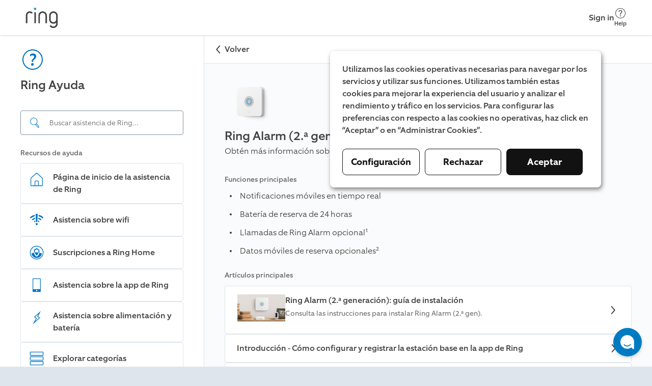

--- FILE ---
content_type: text/html; charset=utf-8
request_url: https://ring.com/es/es/support/products/alarm/ring-alarm-gen-2?page=1&redirect=true
body_size: 19558
content:
<!DOCTYPE html><html lang="es-ES"><head><meta charSet="utf-8"/><meta name="viewport" content="width=device-width"/><meta name="google-site-verification" content="ps55AY--dk2KDwYnyk5xD6QBOr549YYmoFle7WZ-f1M"/><title>Ring Alarm (2.ª gen.)</title><link rel="icon" type="image/png" href="https://dpm9srkj4h6ti.cloudfront.net/_next/static/media/favicon.51d05dfb.png"/><link rel="shortcut icon" href="https://dpm9srkj4h6ti.cloudfront.net/_next/static/media/favicon.2e762eed.ico"/><link rel="preconnect" href="https://static.ring.com" crossorigin="true"/><meta name="next-head-count" content="7"/><link rel="preload" data-testid="global-nav-script-preload" as="script" href="https://nav.ring.com/globalnav.min.js" crossorigin="anonymous"/><link rel="preload" data-testid="global-nav-style-preload" as="style" href="https://nav.ring.com/globalnav.min.css"/><link rel="stylesheet" data-testid="global-nav-style" type="text/css" href="https://nav.ring.com/globalnav.min.css"/><link rel="preload" href="https://dpm9srkj4h6ti.cloudfront.net/_next/static/css/9d72204c52efdcb3.css" as="style" crossorigin="anonymous"/><link rel="stylesheet" href="https://dpm9srkj4h6ti.cloudfront.net/_next/static/css/9d72204c52efdcb3.css" crossorigin="anonymous" data-n-g=""/><link rel="preload" href="https://dpm9srkj4h6ti.cloudfront.net/_next/static/css/bef5dcf1e900d8ed.css" as="style" crossorigin="anonymous"/><link rel="stylesheet" href="https://dpm9srkj4h6ti.cloudfront.net/_next/static/css/bef5dcf1e900d8ed.css" crossorigin="anonymous" data-n-p=""/><noscript data-n-css=""></noscript><script defer="" crossorigin="anonymous" nomodule="" src="https://dpm9srkj4h6ti.cloudfront.net/_next/static/chunks/polyfills-42372ed130431b0a.js"></script><script type="text/javascript" id="global-nav-script" async="" src="https://nav.ring.com/globalnav.min.js" defer="" data-nscript="beforeInteractive" crossorigin="anonymous"></script><script defer="" src="https://dpm9srkj4h6ti.cloudfront.net/_next/static/chunks/2373-8a70c737b9b7bcfd.js" crossorigin="anonymous"></script><script defer="" src="https://dpm9srkj4h6ti.cloudfront.net/_next/static/chunks/2118.249312fe9db68e81.js" crossorigin="anonymous"></script><script src="https://dpm9srkj4h6ti.cloudfront.net/_next/static/chunks/webpack-1b6c142b959f50fd.js" defer="" crossorigin="anonymous"></script><script src="https://dpm9srkj4h6ti.cloudfront.net/_next/static/chunks/framework-945b357d4a851f4b.js" defer="" crossorigin="anonymous"></script><script src="https://dpm9srkj4h6ti.cloudfront.net/_next/static/chunks/main-49479e92f41eb0ee.js" defer="" crossorigin="anonymous"></script><script src="https://dpm9srkj4h6ti.cloudfront.net/_next/static/chunks/pages/_app-41623ca3a52b2387.js" defer="" crossorigin="anonymous"></script><script src="https://dpm9srkj4h6ti.cloudfront.net/_next/static/chunks/5987-33520ebfd3f35e42.js" defer="" crossorigin="anonymous"></script><script src="https://dpm9srkj4h6ti.cloudfront.net/_next/static/chunks/pages/products/%5BproductCategorySlug%5D/%5BproductSlug%5D-c49b932aa2a54f86.js" defer="" crossorigin="anonymous"></script><script src="https://dpm9srkj4h6ti.cloudfront.net/_next/static/NZBvK33TrhE9v1ZLRnJ7X/_buildManifest.js" defer="" crossorigin="anonymous"></script><script src="https://dpm9srkj4h6ti.cloudfront.net/_next/static/NZBvK33TrhE9v1ZLRnJ7X/_ssgManifest.js" defer="" crossorigin="anonymous"></script></head><body class=""><header id="gn-root" data-state="{&quot;api&quot;:2,&quot;shop&quot;:true,&quot;locale&quot;:&quot;es-ES&quot;,&quot;loginStatus&quot;:false,&quot;transactional&quot;:false,&quot;mode&quot;:&quot;no_content&quot;}"></header><div id="__next"><!--$--><div class="rcl__page PageWrapper_page___wp64"><nav class="BackButton_button-mobile__2qSy_ BackButton_button__sR6mC" data-initial-path-loaded="false" aria-label="Mobile back"><div class="BackButton_navigation__8PPxY"><span style="width:24px;height:24px"><svg xmlns="http://www.w3.org/2000/svg" fill="none" viewBox="0 0 24 24" role="img" class="BackButton_arrow__J4lVw" aria-label="ArrowUpIcon"><title>Arrow Up</title><path d="m11.95 7 7.618 6.53a.95.95 0 0 1-1.236 1.443l-6.382-5.47-6.382 5.47a.95.95 0 1 1-1.236-1.443L11.95 7Z" clip-rule="evenodd"></path></svg></span><span>Volver</span></div></nav><aside class="rcl__sidebar-navigation LeftPanel_sidebar__ShVns" tabindex="0" aria-label="navigation"><header class="rcl__sidebar-navigation__header LeftPanel_navHeader__8oy1s"><div class="rcl__sidebar-navigation__header-icon"><span><svg xmlns="http://www.w3.org/2000/svg" viewBox="0 0 24 24" role="img" class="Icon_primary-base__miEen IconLoaded" aria-label="QuestionmarkCircleIcon"><path fill-rule="evenodd" d="M12.56 14a2.24 2.24 0 0 1 .943-1.996c1.617-1.175 2.007-2.065 2.007-3.155-.01-1.91-1.2-2.85-3.27-2.85a4.409 4.409 0 0 0-2.748 1.006L9.5 8.829h.06a3.5 3.5 0 0 1 2.292-1c1.008 0 1.668.4 1.668 1.41 0 .75-.44 1.34-1.42 2.16a2.866 2.866 0 0 0-.998 2.676l1.458-.017V14Zm.44 2.76a1.19 1.19 0 1 0-2.37.005 1.19 1.19 0 1 0 2.37-.01v.005ZM12 3a9 9 0 0 1 9 9 9 9 0 0 1-9 9 9 9 0 0 1-9-9 9 9 0 0 1 9-9Zm0-1C6.477 2 2 6.477 2 12s4.477 10 10 10 10-4.477 10-10S17.523 2 12 2Z" clip-rule="evenodd"></path></svg></span></div><h1 class="rcl__heading rcl__heading_size_normal ">Ring Ayuda</h1></header><div class="LeftPanel_searchBar__pq3Hm"><form class="SearchBar_form__wIFNz"><div class="SearchBar_inputContainer__k_I30" id="search"><div class="SearchBar_searchIcon__5JEBn SearchBar_icon__EvIzp"><span style="width:24px;height:24px"><svg xmlns="http://www.w3.org/2000/svg" viewBox="0 0 24 24" role="img" class="Icon_primary-base__miEen IconLoaded" aria-label="FindIcon"><path d="m20.76 19.48-4.52-5.64c-.06-.08-.15-.12-.23-.18a7.144 7.144 0 0 0 1.46-3.62 7.248 7.248 0 0 0-6.42-8c-.26-.03-.53-.04-.8-.04-3.65 0-6.8 2.74-7.21 6.45a7.248 7.248 0 0 0 6.42 8c.27.03.54.04.81.04 1.14 0 2.23-.27 3.2-.75.04.08.06.16.12.23l4.52 5.64a1.089 1.089 0 0 0 1.53.17l.95-.76c.47-.38.55-1.07.17-1.54Zm-10.49-3.99c-.23 0-.47-.01-.7-.04-1.66-.18-3.15-1-4.2-2.3a6.23 6.23 0 0 1-1.34-4.59 6.256 6.256 0 0 1 6.92-5.52c1.66.18 3.15 1 4.2 2.3a6.187 6.187 0 0 1 1.34 4.59 6.198 6.198 0 0 1-1.99 3.91l-.31.25c-1.08.87-2.44 1.4-3.92 1.4Zm9.7 4.74-.95.76c-.01.01-.03.02-.06.02-.02 0-.05-.01-.07-.03l-4.52-5.64c-.03-.03-.02-.1.01-.13l.1-.08c.23-.16.45-.34.66-.53l.2-.16c.01-.01.03-.02.06-.02.02 0 .05.01.07.03l4.52 5.64c.02.05.01.12-.02.14Z"></path></svg></span></div><input aria-label="Search input" class="SearchBar_input__GFoRD" id="search-input" spellcheck="false" autoComplete="off" type="text" placeholder="Buscar asistencia de Ring…" data-suggestion-data-loaded="false" value=""/></div></form></div><section class="rcl__sidebar-navigation__section LeftPanel_navSection__S6Zb8"><h2 class="rcl__sidebar-navigation__section-heading">Recursos de ayuda</h2><ul class="rcl__cell-list "><li><a class="Link_noStyle__Qv176 Link_block__o3O7M" href="/es/es/support"><section class="rcl__cell rcl__cell rcl__sidebar-navigation__cell " tabindex="-1" aria-label="Página de inicio de la asistencia de Ring"><div class="rcl__cell__image rcl__cell__image_size_s"><span><svg xmlns="http://www.w3.org/2000/svg" viewBox="0 0 32 33" role="img" class="Icon_primary-base__miEen IconLoaded" aria-label="HomeIcon"><title>Home</title><path d="M27.547 13.041 16 2.788 4.453 13.041a1.334 1.334 0 0 0-.453 1v14.08a1.333 1.333 0 0 0 1.333 1.334h21.334A1.333 1.333 0 0 0 28 28.12v-14.08a1.332 1.332 0 0 0-.453-1Zm-14.214 15.08v-8h5.334v8h-5.334Zm13.334 0H20v-8a1.334 1.334 0 0 0-1.333-1.333h-5.334A1.334 1.334 0 0 0 12 20.121v8H5.333v-14.08L16 4.575l10.667 9.466v14.08Z"></path></svg></span></div><article class="rcl__cell__content"><h2 class="rcl__cell__title">Página de inicio de la asistencia de Ring</h2></article><svg xmlns="http://www.w3.org/2000/svg" fill="none" viewBox="0 0 24 24" role="img" class="rcl__cell__arrow"><title>Arrow Up</title><path d="m11.95 7 7.618 6.53a.95.95 0 0 1-1.236 1.443l-6.382-5.47-6.382 5.47a.95.95 0 1 1-1.236-1.443L11.95 7Z" clip-rule="evenodd"></path></svg></section></a></li><li><a class="Link_noStyle__Qv176 Link_block__o3O7M" href="/es/es/support/categories/wifi?page=1"><section class="rcl__cell rcl__cell rcl__sidebar-navigation__cell " tabindex="-1" aria-label="Asistencia sobre wifi"><div class="rcl__cell__image rcl__cell__image_size_s"><span><svg xmlns="http://www.w3.org/2000/svg" viewBox="0 0 24 24" role="img" class="Icon_primary-base__miEen IconLoaded" aria-label="WifiPoorIcon"><path d="M11 15h2l.5-12h-3l.5 12ZM14.89 4.32l-.18 2.11a12.84 12.84 0 0 1 6 3.25L22 8.12a15.58 15.58 0 0 0-7.11-3.8ZM2 8.13a15.65 15.65 0 0 1 7.11-3.79l.18 2.11a12.8 12.8 0 0 0-5.94 3.23L2 8.13ZM13.29 18.83a1.5 1.5 0 1 0-2.5-1.66 1.5 1.5 0 0 0 2.5 1.66ZM4.91 11.25a11.18 11.18 0 0 1 4.56-2.62l.12 1.93a8.91 8.91 0 0 0-3.59 2l-1.09-1.31ZM14.53 8.62l-.15 1.88A8.64 8.64 0 0 1 18 12.56l1.12-1.31a11.8 11.8 0 0 0-4.59-2.63ZM7.72 14.19a7.53 7.53 0 0 1 2.11-1.26l.17 1.74c-.433.183-.84.421-1.21.71l-1.07-1.19ZM14.18 12.89 14 14.61c.455.194.88.453 1.26.77l1.06-1.19a6.89 6.89 0 0 0-2.14-1.3Z"></path></svg></span></div><article class="rcl__cell__content"><h2 class="rcl__cell__title">Asistencia sobre wifi</h2></article><svg xmlns="http://www.w3.org/2000/svg" fill="none" viewBox="0 0 24 24" role="img" class="rcl__cell__arrow"><title>Arrow Up</title><path d="m11.95 7 7.618 6.53a.95.95 0 0 1-1.236 1.443l-6.382-5.47-6.382 5.47a.95.95 0 1 1-1.236-1.443L11.95 7Z" clip-rule="evenodd"></path></svg></section></a></li><li><a class="Link_noStyle__Qv176 Link_block__o3O7M" href="/es/es/support/plans"><section class="rcl__cell rcl__cell rcl__sidebar-navigation__cell " tabindex="-1" aria-label="Suscripciones a Ring Home"><div class="rcl__cell__image rcl__cell__image_size_s"><span><svg xmlns="http://www.w3.org/2000/svg" viewBox="0 0 24 24" role="img" class="Icon_primary-base__miEen IconLoaded" aria-label="RingProtectIcon"><path d="M12 5.31 8 8v4.12h.06c.36-.09.75-.17 1.28-.26V8.75L12 7l2.7 1.74v3.11c.53.09.93.18 1.27.26h.06V8L12 5.31Z"></path><path d="M12 16.37a6.83 6.83 0 0 0 2.72-4.55A16.19 16.19 0 0 0 12 11.6a16.37 16.37 0 0 0-2.72.22A6.83 6.83 0 0 0 12 16.37Z"></path><path d="M16.05 12.09a7.939 7.939 0 0 1-3.73 5.77L12 18l-.31-.16A7.939 7.939 0 0 1 8 12.09a16.48 16.48 0 0 0-3.77 1.41 7.93 7.93 0 0 0 15.57 0 16.742 16.742 0 0 0-3.75-1.41Z"></path><path d="M12 3a9 9 0 1 1 0 18 9 9 0 0 1 0-18Zm0-1a10 10 0 1 0 0 20 10 10 0 0 0 0-20Z"></path></svg></span></div><article class="rcl__cell__content"><h2 class="rcl__cell__title">Suscripciones a Ring Home</h2></article><svg xmlns="http://www.w3.org/2000/svg" fill="none" viewBox="0 0 24 24" role="img" class="rcl__cell__arrow"><title>Arrow Up</title><path d="m11.95 7 7.618 6.53a.95.95 0 0 1-1.236 1.443l-6.382-5.47-6.382 5.47a.95.95 0 1 1-1.236-1.443L11.95 7Z" clip-rule="evenodd"></path></svg></section></a></li><li><a class="Link_noStyle__Qv176 Link_block__o3O7M" href="/es/es/support/categories/ring-app-help?page=1"><section class="rcl__cell rcl__cell rcl__sidebar-navigation__cell " tabindex="-1" aria-label="Asistencia sobre la app de Ring"><div class="rcl__cell__image rcl__cell__image_size_s"><span><svg xmlns="http://www.w3.org/2000/svg" viewBox="0 0 24 24" role="img" class="Icon_primary-base__miEen IconLoaded" aria-label="MobileDeviceIcon"><path d="M17 2H7a1 1 0 0 0-1 1v18a1 1 0 0 0 1 1h10a1 1 0 0 0 1-1V3a1 1 0 0 0-1-1Zm-5 19a1 1 0 1 1 0-2 1 1 0 0 1 0 2Zm5-3H7V3h10v15Z"></path></svg></span></div><article class="rcl__cell__content"><h2 class="rcl__cell__title">Asistencia sobre la app de Ring</h2></article><svg xmlns="http://www.w3.org/2000/svg" fill="none" viewBox="0 0 24 24" role="img" class="rcl__cell__arrow"><title>Arrow Up</title><path d="m11.95 7 7.618 6.53a.95.95 0 0 1-1.236 1.443l-6.382-5.47-6.382 5.47a.95.95 0 1 1-1.236-1.443L11.95 7Z" clip-rule="evenodd"></path></svg></section></a></li><li><a class="Link_noStyle__Qv176 Link_block__o3O7M" href="/es/es/support/categories/power-and-battery?page=1"><section class="rcl__cell rcl__cell rcl__sidebar-navigation__cell " tabindex="-1" aria-label="Asistencia sobre alimentación y batería"><div class="rcl__cell__image rcl__cell__image_size_s"><span><svg xmlns="http://www.w3.org/2000/svg" viewBox="0 0 24 24" role="img" class="Icon_primary-base__miEen IconLoaded" aria-label="PowerIcon"><path fill-rule="evenodd" d="m14.74 6.28-1.63 3.27-.39.79.73.49 1.93 1.29-5.55 5 2-3.68.45-.81-.77-.51-1.88-1.24 5.12-4.61-.01.01ZM18 2 8 11l3 2-5 9 11-10-3-2 4-8Z" clip-rule="evenodd"></path></svg></span></div><article class="rcl__cell__content"><h2 class="rcl__cell__title">Asistencia sobre alimentación y batería</h2></article><svg xmlns="http://www.w3.org/2000/svg" fill="none" viewBox="0 0 24 24" role="img" class="rcl__cell__arrow"><title>Arrow Up</title><path d="m11.95 7 7.618 6.53a.95.95 0 0 1-1.236 1.443l-6.382-5.47-6.382 5.47a.95.95 0 1 1-1.236-1.443L11.95 7Z" clip-rule="evenodd"></path></svg></section></a></li><li><a class="Link_noStyle__Qv176 Link_block__o3O7M" href="/es/es/support/categories"><section class="rcl__cell rcl__cell rcl__sidebar-navigation__cell " tabindex="-1" aria-label="Explorar categorías"><div class="rcl__cell__image rcl__cell__image_size_s"><span><svg xmlns="http://www.w3.org/2000/svg" viewBox="0 0 24 24" role="img" class="Icon_primary-base__miEen IconLoaded" aria-label="ListViewIcon"><path fill-rule="evenodd" d="M21 3v4H3V3h18Zm0-1H3a1 1 0 0 0-1 1v4a1 1 0 0 0 1 1h18a1 1 0 0 0 1-1V3a1 1 0 0 0-1-1Zm0 8v4H3v-4h18Zm0-1H3a1 1 0 0 0-1 1v4a1 1 0 0 0 1 1h18a1 1 0 0 0 1-1v-4a1 1 0 0 0-1-1Zm0 8v4H3v-4h18Zm0-1H3a1 1 0 0 0-1 1v4a1 1 0 0 0 1 1h18a1 1 0 0 0 1-1v-4a1 1 0 0 0-1-1Z" clip-rule="evenodd"></path></svg></span></div><article class="rcl__cell__content"><h2 class="rcl__cell__title">Explorar categorías</h2></article><svg xmlns="http://www.w3.org/2000/svg" fill="none" viewBox="0 0 24 24" role="img" class="rcl__cell__arrow"><title>Arrow Up</title><path d="m11.95 7 7.618 6.53a.95.95 0 0 1-1.236 1.443l-6.382-5.47-6.382 5.47a.95.95 0 1 1-1.236-1.443L11.95 7Z" clip-rule="evenodd"></path></svg></section></a></li></ul></section></aside><main class="rcl__page__content PageWrapper_body__Bpnq6" tabindex="-1"><nav class="BackButton_button-desktop__ZuIp6 BackButton_button__sR6mC" data-initial-path-loaded="false" aria-label="Desktop back"><div class="BackButton_navigation__8PPxY"><span style="width:24px;height:24px"><svg xmlns="http://www.w3.org/2000/svg" fill="none" viewBox="0 0 24 24" role="img" class="BackButton_arrow__J4lVw" aria-label="ArrowUpIcon"><title>Arrow Up</title><path d="m11.95 7 7.618 6.53a.95.95 0 0 1-1.236 1.443l-6.382-5.47-6.382 5.47a.95.95 0 1 1-1.236-1.443L11.95 7Z" clip-rule="evenodd"></path></svg></span><span>Volver</span></div></nav><article class="PageWrapper_page-content__bHozq"><div class="TitleHeader_titleHeader__Ywhf8"><picture class="rcl__image rcl__image_ratio_square " style="width:100px"><img class="rcl__image__img" src="https://d1kusojqr3t85q.cloudfront.net/jrz4hnnvdyct/5zIfIrkTur9KN2NX9ILqMs/6a916c966fa7de44611844c6e86e252e/Ring_Alarm_Base_Station__Gen_2_.png?w=300" alt="Null" width="100px" id="5zIfIrkTur9KN2NX9ILqMs"/></picture><h1 class="rcl__heading rcl__heading_size_normal ">Ring Alarm (2.ª gen.)</h1><p class="rcl__paragraph rcl__paragraph_size_l rcl__paragraph_weight_light TitleHeader_paragraph__C0n6v" style="word-break:normal;hyphens:manual">Obtén más información sobre nuestro galardonado sistema de seguridad para todo el hogar.</p></div><section><div class="SectionHeader_sectionHeader__1lf7M"><p class="rcl__paragraph rcl__paragraph_size_m rcl__paragraph_weight_medium ">Funciones principales</p></div><div class="ProductLandingPage_features__cgYEh"><ul class="rcl__list Typography_custom-list__aPH1C Typography_website__S1FPL"><li class="rcl__list__item rcl__list__item_type_dot Typography_list-item__IguzU"><div class="Typography_item-container__qY59T"><div style="display:inline;font-weight:300">Notificaciones móviles en tiempo real</div></div></li><li class="rcl__list__item rcl__list__item_type_dot Typography_list-item__IguzU"><div class="Typography_item-container__qY59T"><div style="display:inline;font-weight:300">Batería de reserva de 24 horas</div></div></li><li class="rcl__list__item rcl__list__item_type_dot Typography_list-item__IguzU"><div class="Typography_item-container__qY59T"><div style="display:inline;font-weight:300">L</div><div style="display:inline;font-weight:300">lamadas de Ring Alarm</div><div style="display:inline;font-weight:300"> opcional¹</div></div></li><li class="rcl__list__item rcl__list__item_type_dot Typography_list-item__IguzU"><div><div class="Typography_item-container__qY59T"><div style="display:inline;font-weight:300">Datos móviles de reserva opcionales²</div></div></div><div><div class="Typography_item-container__qY59T"></div></div></li></ul><p class="rcl__paragraph rcl__paragraph_size_l rcl__paragraph_weight_light Typography_paragraph___4Pxu Typography_website__S1FPL" style="word-break:normal;hyphens:manual"></p></div></section><section><div class="SectionHeader_sectionHeader__1lf7M"><p class="rcl__paragraph rcl__paragraph_size_m rcl__paragraph_weight_medium ">Artículos principales</p></div><ul class="rcl__cell-list "><li><a class="Link_noStyle__Qv176 Link_block__o3O7M" metrics-click-id="ingress-link-Ring Alarm (2.ª generación): guía de instalación" metrics-click-cta-name="internalLink" href="/es/es/support/articles/v2560/Ring-Alarm-2nd-Gen-Installation-Guide"><section class="Link_ingress__S1SU7 TopArticleIngress_ingress__8jRQr" aria-label="Ring Alarm (2.ª generación): guía de instalación"><picture class="TopArticleIngress_image-container__QXLHF"><source media="(max-width:1023px)" srcSet="https://d1kusojqr3t85q.cloudfront.net/jrz4hnnvdyct/39AyV38bz31WQRpJ1S4dTw/e7ca83e1ec74adc7773dec4717212ae4/RingHelp_Product_Alarm_RingAlarm2ndGen_General_Search.png?w=80&amp;fm=avif" type="image/avif"/><source media="(max-width:1023px)" srcSet="https://d1kusojqr3t85q.cloudfront.net/jrz4hnnvdyct/39AyV38bz31WQRpJ1S4dTw/e7ca83e1ec74adc7773dec4717212ae4/RingHelp_Product_Alarm_RingAlarm2ndGen_General_Search.png?w=80&amp;fm=jpg"/><source srcSet="https://d1kusojqr3t85q.cloudfront.net/jrz4hnnvdyct/27FiBXMcbuP2xVSbNtHyLF/6cc1d90b26b5aeeb80e9a8b05d224016/RingHelp_Product_Alarm_RingAlarm2ndGen_General_Mobile.png?w=112&amp;fm=avif" type="image/avif"/><img src="https://d1kusojqr3t85q.cloudfront.net/jrz4hnnvdyct/27FiBXMcbuP2xVSbNtHyLF/6cc1d90b26b5aeeb80e9a8b05d224016/RingHelp_Product_Alarm_RingAlarm2ndGen_General_Mobile.png?w=112&amp;fm=jpg" alt="Null" width="1125" style="max-width:100%;height:auto"/></picture><article class="TopArticleIngress_content__8tOFy"><p class="rcl__paragraph rcl__paragraph_size_l rcl__paragraph_weight_medium ">Ring Alarm (2.ª generación): guía de instalación</p><p class="rcl__paragraph rcl__paragraph_size_m rcl__paragraph_weight_regular TopArticleIngress_description__c2rAh" style="word-break:normal;hyphens:manual">Consulta las instrucciones para instalar Ring Alarm (2.ª gen).</p></article><div class="TopArticleIngress_right-block__Ce7oO"><span style="width:24px;height:24px"><svg xmlns="http://www.w3.org/2000/svg" fill="none" viewBox="0 0 24 24" role="img" class="TopArticleIngress_arrow__Xaz3P" aria-label="ArrowUpIcon"><title>Arrow Up</title><path d="m11.95 7 7.618 6.53a.95.95 0 0 1-1.236 1.443l-6.382-5.47-6.382 5.47a.95.95 0 1 1-1.236-1.443L11.95 7Z" clip-rule="evenodd"></path></svg></span></div></section></a></li><li><a class="Link_noStyle__Qv176 Link_block__o3O7M" metrics-click-id="ingress-link-Introducción - Cómo configurar y registrar la estación base en la app de Ring" metrics-click-cta-name="internalLink" href="/es/es/support/articles/s2zv5/Setting-Up-and-Registering-Your-Base-Station-in-the-Ring-App"><section class="rcl__cell rcl__cell Link_ingress__S1SU7" aria-label="Introducción - Cómo configurar y registrar la estación base en la app de Ring"><article class="rcl__cell__content"><h2 class="rcl__cell__title">Introducción - Cómo configurar y registrar la estación base en la app de Ring</h2></article><svg xmlns="http://www.w3.org/2000/svg" fill="none" viewBox="0 0 24 24" role="img" class="rcl__cell__arrow"><title>Arrow Up</title><path d="m11.95 7 7.618 6.53a.95.95 0 0 1-1.236 1.443l-6.382-5.47-6.382 5.47a.95.95 0 1 1-1.236-1.443L11.95 7Z" clip-rule="evenodd"></path></svg></section></a></li><li><a class="Link_noStyle__Qv176 Link_block__o3O7M" metrics-click-id="ingress-link-Armar y desarmar Ring Alarm" metrics-click-cta-name="internalLink" href="/es/es/support/articles/8fscc/Arming-and-disarming-Ring-Alarm"><section class="rcl__cell rcl__cell Link_ingress__S1SU7" aria-label="Armar y desarmar Ring Alarm"><article class="rcl__cell__content"><h2 class="rcl__cell__title">Armar y desarmar Ring Alarm</h2><p class="rcl__paragraph rcl__paragraph_size_m rcl__paragraph_weight_regular rcl__cell__description">El teclado de Ring Alarm te permite configurar físicamente los modos de Ring Alarm como Desarmado, En casa y Fuera de casa.</p></article><svg xmlns="http://www.w3.org/2000/svg" fill="none" viewBox="0 0 24 24" role="img" class="rcl__cell__arrow"><title>Arrow Up</title><path d="m11.95 7 7.618 6.53a.95.95 0 0 1-1.236 1.443l-6.382-5.47-6.382 5.47a.95.95 0 1 1-1.236-1.443L11.95 7Z" clip-rule="evenodd"></path></svg></section></a></li></ul></section><div class="SectionHeader_sectionHeader__1lf7M"><p class="rcl__paragraph rcl__paragraph_size_m rcl__paragraph_weight_medium ">Especificaciones técnicas</p></div><div><iframe class="TechSpec_frame__yBr8S TechSpec_frame__yBr8S" data-hidden="false" src="https://prod.3dpv.ring.com/alarm/Alarm_Basestation_Gen2/index.html?lang=es-es" sandbox="allow-scripts allow-same-origin" id="4TXrkXFqxjoGuxxrRa8yO" title="Ring Alarm (2.ª gen.)" style="pointer-events:none"></iframe></div><div class="Table_container__oNY2W"><table class="Table_table__6qEzo"><tbody class="Table_table-body__Sgz7O"><tr class="Table_row__8yy84"><td class="Table_cell__9Uh6W Table_cell__9Uh6W"><div class="Table_cell-container__jCZ07"><div style="display:inline;font-weight:300"><b>Tamaño</b></div></div></td><td class="Table_cell__9Uh6W Table_cell__9Uh6W"><div class="Table_cell-container__jCZ07"><div style="display:inline;font-weight:300">17 cm × 17 cm × 3,7 cm</div></div></td></tr><tr class="Table_row__8yy84"><td class="Table_cell__9Uh6W Table_cell__9Uh6W"><div class="Table_cell-container__jCZ07"><div style="display:inline;font-weight:300"><b>Alimentación</b></div></div></td><td class="Table_cell__9Uh6W Table_cell__9Uh6W"><div class="Table_cell-container__jCZ07"><div style="display:inline;font-weight:300">Adaptador de CA de 100 a 240 V y 50 o 60 Hz incluido</div></div></td></tr><tr class="Table_row__8yy84"><td class="Table_cell__9Uh6W Table_cell__9Uh6W"><div class="Table_cell-container__jCZ07"><div style="display:inline;font-weight:300"><b>Conectividad</b></div></div></td><td class="Table_cell__9Uh6W Table_cell__9Uh6W"><div class="Table_cell-container__jCZ07"><div style="display:inline;font-weight:300">Ethernet, wifi y Z-Wave (datos móviles de reserva con una suscripción a Ring compatible)</div></div></td></tr><tr class="Table_row__8yy84"><td class="Table_cell__9Uh6W Table_cell__9Uh6W"><div class="Table_cell-container__jCZ07"><div style="display:inline;font-weight:300"><b>Batería</b></div></div></td><td class="Table_cell__9Uh6W Table_cell__9Uh6W"><div class="Table_cell-container__jCZ07"><div style="display:inline;font-weight:300">La batería de reserva de iones de litio recargable interna dura hasta 24 horas.</div></div></td></tr><tr class="Table_row__8yy84"><td class="Table_cell__9Uh6W Table_cell__9Uh6W"><div class="Table_cell-container__jCZ07"><div style="display:inline;font-weight:300"><b>Sirena</b></div></div></td><td class="Table_cell__9Uh6W Table_cell__9Uh6W"><div class="Table_cell-container__jCZ07"><div style="display:inline;font-weight:300">Sirena de 104 dB (medición efectuada a 30 cm)</div></div></td></tr><tr class="Table_row__8yy84"><td class="Table_cell__9Uh6W Table_cell__9Uh6W"><div class="Table_cell-container__jCZ07"><div style="display:inline;font-weight:300"><b>Condiciones de funcionamiento</b></div></div></td><td class="Table_cell__9Uh6W Table_cell__9Uh6W"><div class="Table_cell-container__jCZ07"><div style="display:inline;font-weight:300">Solo para uso en interiores</div></div></td></tr><tr class="Table_row__8yy84"><td class="Table_cell__9Uh6W Table_cell__9Uh6W"><div class="Table_cell-container__jCZ07"><div style="display:inline;font-weight:300"><b>Funcionalidades incluidas</b></div></div></td><td class="Table_cell__9Uh6W Table_cell__9Uh6W"><div class="Table_cell-container__jCZ07"><div style="display:inline;font-weight:300">• Seguridad para todo el hogar con Ring Alarm</div></div><div class="Table_cell-container__jCZ07"><div style="display:inline;font-weight:300">• Batería de reserva con duración hasta 24 horas</div></div><div class="Table_cell-container__jCZ07"><div style="display:inline;font-weight:300">• Llamadas de Ring Alarm opcional¹ </div></div><div class="Table_cell-container__jCZ07"><div style="display:inline;font-weight:300">• Datos móviles de reserva opcionales² </div></div><div class="Table_cell-container__jCZ07"><div style="display:inline;font-weight:300">• Compatible con Ring</div></div><div class="Table_cell-container__jCZ07"><div style="display:inline;font-weight:300">• Garantía de 1 año para piezas y protección antirrobo vitalicia
</div></div></td></tr><tr class="Table_row__8yy84"><td class="Table_cell__9Uh6W Table_cell__9Uh6W"><div class="Table_cell-container__jCZ07"><div style="display:inline;font-weight:300"><b>Kit de Ring Alarm - (S) Incluye:</b></div></div></td><td class="Table_cell__9Uh6W Table_cell__9Uh6W"><div class="Table_cell-container__jCZ07"><div style="display:inline;font-weight:300">• 1 Estación base</div></div><div class="Table_cell-container__jCZ07"><div style="display:inline;font-weight:300">• 1 Teclado</div></div><div class="Table_cell-container__jCZ07"><div style="display:inline;font-weight:300">• 1 Sensor de contacto</div></div><div class="Table_cell-container__jCZ07"><div style="display:inline;font-weight:300">• 1 Detector de movimiento</div></div><div class="Table_cell-container__jCZ07"><div style="display:inline;font-weight:300">• 1 Extensor de alcance</div></div><div class="Table_cell-container__jCZ07"><div style="display:inline;font-weight:300">• Fuente de alimentación</div></div><div class="Table_cell-container__jCZ07"><div style="display:inline;font-weight:300">• Guía de usuario</div></div><div class="Table_cell-container__jCZ07"><div style="display:inline;font-weight:300">• Información sobre seguridad y cumplimiento</div></div><div class="Table_cell-container__jCZ07"><div style="display:inline;font-weight:300">• Pegatina de Ring
</div></div></td></tr><tr class="Table_row__8yy84"><td class="Table_cell__9Uh6W Table_cell__9Uh6W"><div class="Table_cell-container__jCZ07"><div style="display:inline;font-weight:300"><b>Kit de Ring Alarm - (M) Incluye:</b></div></div></td><td class="Table_cell__9Uh6W Table_cell__9Uh6W"><div class="Table_cell-container__jCZ07"><div style="display:inline;font-weight:300">• 1 Estación base</div></div><div class="Table_cell-container__jCZ07"><div style="display:inline;font-weight:300">• 1 Teclado</div></div><div class="Table_cell-container__jCZ07"><div style="display:inline;font-weight:300">• 2 Sensor de contacto</div></div><div class="Table_cell-container__jCZ07"><div style="display:inline;font-weight:300">• 2 Detector de movimiento</div></div><div class="Table_cell-container__jCZ07"><div style="display:inline;font-weight:300">• 1 Extensor de alcance</div></div><div class="Table_cell-container__jCZ07"><div style="display:inline;font-weight:300">• Fuente de alimentación</div></div><div class="Table_cell-container__jCZ07"><div style="display:inline;font-weight:300">• Guía de usuario</div></div><div class="Table_cell-container__jCZ07"><div style="display:inline;font-weight:300">• Información sobre seguridad y cumplimiento</div></div><div class="Table_cell-container__jCZ07"><div style="display:inline;font-weight:300">• Pegatina de Ring
</div></div></td></tr><tr class="Table_row__8yy84"><td class="Table_cell__9Uh6W Table_cell__9Uh6W"><div class="Table_cell-container__jCZ07"><div style="display:inline;font-weight:300"><b>Kit de Ring Alarm - (L) Incluye:</b></div></div></td><td class="Table_cell__9Uh6W Table_cell__9Uh6W"><div class="Table_cell-container__jCZ07"><div style="display:inline;font-weight:300">• 1 Estación base</div></div><div class="Table_cell-container__jCZ07"><div style="display:inline;font-weight:300">• 1 Teclado</div></div><div class="Table_cell-container__jCZ07"><div style="display:inline;font-weight:300">• 4 Sensor de contacto</div></div><div class="Table_cell-container__jCZ07"><div style="display:inline;font-weight:300">• 3 Detector de movimiento</div></div><div class="Table_cell-container__jCZ07"><div style="display:inline;font-weight:300">• 1 Extensor de alcance</div></div><div class="Table_cell-container__jCZ07"><div style="display:inline;font-weight:300">• Fuente de alimentación</div></div><div class="Table_cell-container__jCZ07"><div style="display:inline;font-weight:300">• Guía de usuario</div></div><div class="Table_cell-container__jCZ07"><div style="display:inline;font-weight:300">• Información sobre seguridad y cumplimiento</div></div><div class="Table_cell-container__jCZ07"><div style="display:inline;font-weight:300">• Pegatina de Ring
</div></div></td></tr><tr class="Table_row__8yy84"><td class="Table_cell__9Uh6W Table_cell__9Uh6W"><div class="Table_cell-container__jCZ07"><div style="display:inline;font-weight:300"><b>Seguridad del software</b></div></div></td><td class="Table_cell__9Uh6W Table_cell__9Uh6W"><div class="Table_cell-container__jCZ07"><div class="Table_content__taDr3"><p class="rcl__paragraph rcl__paragraph_size_m rcl__paragraph_weight_light Typography_paragraph___4Pxu Typography_website__S1FPL" style="word-break:normal;hyphens:manual">Este dispositivo recibe actualizaciones de seguridad de software hasta al menos cuatro años después de comprarlo nuevo en este sitio web. <a metrics-click-id="4aJo0XNiGP5KfO0dbcLELY" metrics-click-title="Más información sobre las actualizaciones de seguridad de software." metrics-click-cta-name="internalLink" href="/es/es/support/articles/ri2p1/Information-on-Ring-Devices-Software-Security-Updates">Más información sobre las actualizaciones de seguridad de software.</a> Si ya tienes este dispositivo, consulta la página Actualizaciones de seguridad de software en el <a target="_blank" metrics-click-id="https://ring.com/account/control-center/security-updates" metrics-click-cta-name="externalLink" href="https://ring.com/account/control-center/security-updates">Centro de control de Ring</a> para obtener información específica sobre tu dispositivo.</p></div></div></td></tr><tr class="Table_row__8yy84"><td class="Table_cell__9Uh6W Table_cell__9Uh6W"><div class="Table_cell-container__jCZ07"><div style="display:inline;font-weight:300"><b>Requisitos del sistema</b></div></div></td><td class="Table_cell__9Uh6W Table_cell__9Uh6W"><div class="Table_cell-container__jCZ07"><div class="Table_content__taDr3"><p class="rcl__paragraph rcl__paragraph_size_m rcl__paragraph_weight_light Typography_paragraph___4Pxu Typography_website__S1FPL" style="word-break:normal;hyphens:manual"><a metrics-click-id="41VURdHDW097oGwC44ly0V" metrics-click-title="Requisitos del sistema actuales para la app de Ring" metrics-click-cta-name="internalLink" href="/es/es/support/articles/a7tsd/downloading-and-updating-the-Ring-app">Requisitos del sistema actuales para la app de Ring</a></p></div></div></td></tr></tbody></table></div><p class="rcl__paragraph rcl__paragraph_size_l rcl__paragraph_weight_light Typography_paragraph___4Pxu Typography_website__S1FPL" style="word-break:normal;hyphens:manual"></p><section><div class="SectionHeader_sectionHeader__1lf7M"><p class="rcl__paragraph rcl__paragraph_size_m rcl__paragraph_weight_medium ">Artículos relacionados</p></div><ul class="rcl__cell-list "><li><a class="Link_noStyle__Qv176 Link_block__o3O7M" metrics-click-id="ingress-link-Crear y gestionar códigos de acceso para usuarios de Ring Alarm" metrics-click-cta-name="internalLink" href="/es/es/support/articles/x7e9a/Creating-and-managing-Access-Codes-for-Alarm-Users"><section class="Link_ingress__S1SU7 TopArticleIngress_ingress__8jRQr" aria-label="Crear y gestionar códigos de acceso para usuarios de Ring Alarm"><picture class="TopArticleIngress_image-container__QXLHF"><source media="(max-width:1023px)" srcSet="https://d1kusojqr3t85q.cloudfront.net/jrz4hnnvdyct/3Qwttl39l4NDqfNcLEt6Zn/5e2089a8fc61a7890136e3d7f994d017/RingHelp_Services_RingProtect_MiscAlarmFeature_General_Search.png?w=80&amp;fm=avif" type="image/avif"/><source media="(max-width:1023px)" srcSet="https://d1kusojqr3t85q.cloudfront.net/jrz4hnnvdyct/3Qwttl39l4NDqfNcLEt6Zn/5e2089a8fc61a7890136e3d7f994d017/RingHelp_Services_RingProtect_MiscAlarmFeature_General_Search.png?w=80&amp;fm=jpg"/><source srcSet="https://d1kusojqr3t85q.cloudfront.net/jrz4hnnvdyct/2gSGhC3wmCp3SVQ010BLtD/8ff1cd7b874b8edcc6137a801639976c/RingHelp_Services_RingProtect_MiscAlarmFeature_General_Mobile.png?w=112&amp;fm=avif" type="image/avif"/><img src="https://d1kusojqr3t85q.cloudfront.net/jrz4hnnvdyct/2gSGhC3wmCp3SVQ010BLtD/8ff1cd7b874b8edcc6137a801639976c/RingHelp_Services_RingProtect_MiscAlarmFeature_General_Mobile.png?w=112&amp;fm=jpg" alt="Null" width="1125" style="max-width:100%;height:auto"/></picture><article class="TopArticleIngress_content__8tOFy"><p class="rcl__paragraph rcl__paragraph_size_l rcl__paragraph_weight_medium ">Crear y gestionar códigos de acceso para usuarios de Ring Alarm</p></article><div class="TopArticleIngress_right-block__Ce7oO"><span style="width:24px;height:24px"><svg xmlns="http://www.w3.org/2000/svg" fill="none" viewBox="0 0 24 24" role="img" class="TopArticleIngress_arrow__Xaz3P" aria-label="ArrowUpIcon"><title>Arrow Up</title><path d="m11.95 7 7.618 6.53a.95.95 0 0 1-1.236 1.443l-6.382-5.47-6.382 5.47a.95.95 0 1 1-1.236-1.443L11.95 7Z" clip-rule="evenodd"></path></svg></span></div></section></a></li><li><a class="Link_noStyle__Qv176 Link_block__o3O7M" metrics-click-id="ingress-link-Configurar la estación base de Ring Alarm" metrics-click-cta-name="internalLink" href="/es/es/support/articles/pq1zx/Setting-Up-Your-Ring-Alarm-Base-Station"><section class="rcl__cell rcl__cell Link_ingress__S1SU7" aria-label="Configurar la estación base de Ring Alarm"><article class="rcl__cell__content"><h2 class="rcl__cell__title">Configurar la estación base de Ring Alarm</h2></article><svg xmlns="http://www.w3.org/2000/svg" fill="none" viewBox="0 0 24 24" role="img" class="rcl__cell__arrow"><title>Arrow Up</title><path d="m11.95 7 7.618 6.53a.95.95 0 0 1-1.236 1.443l-6.382-5.47-6.382 5.47a.95.95 0 1 1-1.236-1.443L11.95 7Z" clip-rule="evenodd"></path></svg></section></a></li><li><a class="Link_noStyle__Qv176 Link_block__o3O7M" metrics-click-id="ingress-link-Conectar la Base Station tanto con Ethernet como con Wi-Fi" metrics-click-cta-name="internalLink" href="/es/es/support/articles/ew193/How-To-Connect-Ring-Alarm-Base-Station-to-Ethernet-and-Wifi"><section class="rcl__cell rcl__cell Link_ingress__S1SU7" aria-label="Conectar la Base Station tanto con Ethernet como con Wi-Fi"><article class="rcl__cell__content"><h2 class="rcl__cell__title">Conectar la Base Station tanto con Ethernet como con Wi-Fi</h2></article><svg xmlns="http://www.w3.org/2000/svg" fill="none" viewBox="0 0 24 24" role="img" class="rcl__cell__arrow"><title>Arrow Up</title><path d="m11.95 7 7.618 6.53a.95.95 0 0 1-1.236 1.443l-6.382-5.47-6.382 5.47a.95.95 0 1 1-1.236-1.443L11.95 7Z" clip-rule="evenodd"></path></svg></section></a></li><li><a class="Link_noStyle__Qv176 Link_block__o3O7M" metrics-click-id="ingress-link-Especificaciones técnicas de los dispositivos de Ring Alarm" metrics-click-cta-name="internalLink" href="/es/es/support/articles/x9gba/Technical-Specifications-for-Ring-Alarm-Devices"><section class="rcl__cell rcl__cell Link_ingress__S1SU7" aria-label="Especificaciones técnicas de los dispositivos de Ring Alarm"><article class="rcl__cell__content"><h2 class="rcl__cell__title">Especificaciones técnicas de los dispositivos de Ring Alarm</h2></article><svg xmlns="http://www.w3.org/2000/svg" fill="none" viewBox="0 0 24 24" role="img" class="rcl__cell__arrow"><title>Arrow Up</title><path d="m11.95 7 7.618 6.53a.95.95 0 0 1-1.236 1.443l-6.382-5.47-6.382 5.47a.95.95 0 1 1-1.236-1.443L11.95 7Z" clip-rule="evenodd"></path></svg></section></a></li><li><a class="Link_noStyle__Qv176 Link_block__o3O7M" metrics-click-id="ingress-link-Resolución de problemas durante la configuración de la estación base de Ring Alarm" metrics-click-cta-name="internalLink" href="/es/es/support/articles/ppdv1/Troubleshooting-Messages-During-Ring-Alarm-Base-Station-Setup"><section class="rcl__cell rcl__cell Link_ingress__S1SU7" aria-label="Resolución de problemas durante la configuración de la estación base de Ring Alarm"><article class="rcl__cell__content"><h2 class="rcl__cell__title">Resolución de problemas durante la configuración de la estación base de Ring Alarm</h2></article><svg xmlns="http://www.w3.org/2000/svg" fill="none" viewBox="0 0 24 24" role="img" class="rcl__cell__arrow"><title>Arrow Up</title><path d="m11.95 7 7.618 6.53a.95.95 0 0 1-1.236 1.443l-6.382-5.47-6.382 5.47a.95.95 0 1 1-1.236-1.443L11.95 7Z" clip-rule="evenodd"></path></svg></section></a></li><li><a class="Link_noStyle__Qv176 Link_block__o3O7M" metrics-click-id="ingress-link-¿Qué plan de Ring Alarm es adecuado para ti?" metrics-click-cta-name="internalLink" href="/es/es/support/articles/47t1b/Which-Ring-Alarm-Plan-Is-Right-for-You"><section class="rcl__cell rcl__cell Link_ingress__S1SU7" aria-label="¿Qué plan de Ring Alarm es adecuado para ti?"><article class="rcl__cell__content"><h2 class="rcl__cell__title">¿Qué plan de Ring Alarm es adecuado para ti?</h2></article><svg xmlns="http://www.w3.org/2000/svg" fill="none" viewBox="0 0 24 24" role="img" class="rcl__cell__arrow"><title>Arrow Up</title><path d="m11.95 7 7.618 6.53a.95.95 0 0 1-1.236 1.443l-6.382-5.47-6.382 5.47a.95.95 0 1 1-1.236-1.443L11.95 7Z" clip-rule="evenodd"></path></svg></section></a></li><li><a class="Link_noStyle__Qv176 Link_block__o3O7M" metrics-click-id="ingress-link-Programación de usuario invitado para Ring Alarm" metrics-click-cta-name="internalLink" href="/es/es/support/articles/q2q12/How-to-Enable-Guest-User-Scheduling-for-Ring-Alarm"><section class="rcl__cell rcl__cell Link_ingress__S1SU7" aria-label="Programación de usuario invitado para Ring Alarm"><article class="rcl__cell__content"><h2 class="rcl__cell__title">Programación de usuario invitado para Ring Alarm</h2></article><svg xmlns="http://www.w3.org/2000/svg" fill="none" viewBox="0 0 24 24" role="img" class="rcl__cell__arrow"><title>Arrow Up</title><path d="m11.95 7 7.618 6.53a.95.95 0 0 1-1.236 1.443l-6.382-5.47-6.382 5.47a.95.95 0 1 1-1.236-1.443L11.95 7Z" clip-rule="evenodd"></path></svg></section></a></li><li><a class="Link_noStyle__Qv176 Link_block__o3O7M" metrics-click-id="ingress-link-Introducción - Te damos la bienvenida a tu nuevo sistema Ring Alarm" metrics-click-cta-name="internalLink" href="/es/es/support/articles/l3amz/Getting-Started-with-Your-Ring-Alarm-System"><section class="rcl__cell rcl__cell Link_ingress__S1SU7" aria-label="Introducción - Te damos la bienvenida a tu nuevo sistema Ring Alarm"><article class="rcl__cell__content"><h2 class="rcl__cell__title">Introducción - Te damos la bienvenida a tu nuevo sistema Ring Alarm</h2></article><svg xmlns="http://www.w3.org/2000/svg" fill="none" viewBox="0 0 24 24" role="img" class="rcl__cell__arrow"><title>Arrow Up</title><path d="m11.95 7 7.618 6.53a.95.95 0 0 1-1.236 1.443l-6.382-5.47-6.382 5.47a.95.95 0 1 1-1.236-1.443L11.95 7Z" clip-rule="evenodd"></path></svg></section></a></li><li><a class="Link_noStyle__Qv176 Link_block__o3O7M" metrics-click-id="ingress-link-Corregir problemas de conectividad de Ring Alarm" metrics-click-cta-name="internalLink" href="/es/es/support/articles/lp3f3/Fixing-Ring-Alarm-connectivity-issues"><section class="rcl__cell rcl__cell Link_ingress__S1SU7" aria-label="Corregir problemas de conectividad de Ring Alarm"><article class="rcl__cell__content"><h2 class="rcl__cell__title">Corregir problemas de conectividad de Ring Alarm</h2><p class="rcl__paragraph rcl__paragraph_size_m rcl__paragraph_weight_regular rcl__cell__description">Obtén información sobre cómo mejorar la conexión entre la estación base de Ring Alarm y los sensores.</p></article><svg xmlns="http://www.w3.org/2000/svg" fill="none" viewBox="0 0 24 24" role="img" class="rcl__cell__arrow"><title>Arrow Up</title><path d="m11.95 7 7.618 6.53a.95.95 0 0 1-1.236 1.443l-6.382-5.47-6.382 5.47a.95.95 0 1 1-1.236-1.443L11.95 7Z" clip-rule="evenodd"></path></svg></section></a></li><li><a class="Link_noStyle__Qv176 Link_block__o3O7M" metrics-click-id="ingress-link-Gestionar ubicaciones en tu sistema Ring Alarm" metrics-click-cta-name="internalLink" href="/es/es/support/articles/am9ho/Managing-Locations-on-Your-Ring-Alarm"><section class="rcl__cell rcl__cell Link_ingress__S1SU7" aria-label="Gestionar ubicaciones en tu sistema Ring Alarm"><article class="rcl__cell__content"><h2 class="rcl__cell__title">Gestionar ubicaciones en tu sistema Ring Alarm</h2></article><svg xmlns="http://www.w3.org/2000/svg" fill="none" viewBox="0 0 24 24" role="img" class="rcl__cell__arrow"><title>Arrow Up</title><path d="m11.95 7 7.618 6.53a.95.95 0 0 1-1.236 1.443l-6.382-5.47-6.382 5.47a.95.95 0 1 1-1.236-1.443L11.95 7Z" clip-rule="evenodd"></path></svg></section></a></li></ul></section><section class="Disclaimer_disclaimer__3tGAu Disclaimer_disclaimer__3tGAu"><div class="Disclaimer_container-0__2ucUy Disclaimer_container__RI_47"><sup>1</sup><div class="Disclaimer_container-1__4mqAF Disclaimer_container__RI_47">Activa las llamadas de Ring Alarm (anteriormente denominadas “vigilancia asistida”) a través de la app y Ring llamará automáticamente a hasta tres contactos de emergencia cuando se produzca un evento de Ring Alarm. Se requiere una <a target="_blank" metrics-click-id="https://ring.com/plans" metrics-click-cta-name="externalLink" href="https://ring.com/plans">suscripción de Ring</a> (a la venta por separado). </div><sup></sup></div><div class="Disclaimer_container-0__2ucUy Disclaimer_container__RI_47"><sup>2</sup><div class="Disclaimer_container-1__4mqAF Disclaimer_container__RI_47">Se requiere una suscripción de Ring compatible (a la venta por separado). Los datos móviles de reserva de Ring Alarm utilizan un operador externo.</div></div><div class="Disclaimer_container-0__2ucUy Disclaimer_container__RI_47"></div></section></article><div class="PageWrapper_footer__QtSWF PageWrapper_pageFooter__XElfq"><div class="LanguageSelector_selector__lufjp"><span style="width:24px;height:24px"><svg xmlns="http://www.w3.org/2000/svg" viewBox="0 0 24 24" role="img" class="LanguageSelector_globe__3woKc" aria-label="InternetIcon"><path fill-rule="evenodd" d="M12 2C6.5 2 2 6.5 2 12s4.5 10 10 10 10-4.5 10-10S17.5 2 12 2Zm.5 5V3.1c1.2.3 2.5 1.7 3.2 3.9h-3.2ZM8.3 7c.8-2.2 2-3.6 3.2-3.9V7H8.3Zm8.5 0c-.5-1.4-1.1-2.7-1.9-3.5 1.9.6 3.5 1.9 4.6 3.5h-2.7ZM4.5 7c1.1-1.6 2.7-2.9 4.6-3.5-.7.8-1.4 2.1-1.9 3.5H4.5Zm13 4.5c0-1.2-.2-2.4-.4-3.5h3c.5 1.1.9 2.2.9 3.5h-3.5Zm-5 0V8H16c.3 1 .4 2.2.5 3.5h-4Zm-5 0c0-1.3.2-2.5.5-3.5h3.5v3.5h-4Zm-4.5 0c.1-1.3.4-2.4.9-3.5h3c-.3 1.1-.4 2.3-.4 3.5H3ZM17 16c.3-1.1.4-2.3.4-3.5H21c-.1 1.3-.4 2.4-.9 3.5H17Zm-4.5 0v-3.5h4c0 1.3-.2 2.5-.5 3.5h-3.5ZM8 16c-.3-1-.4-2.2-.5-3.5h4V16H8Zm-4.1 0c-.5-1.1-.9-2.2-.9-3.5h3.5c0 1.2.2 2.4.4 3.5h-3Zm11 4.5c.8-.9 1.4-2.1 1.9-3.5h2.7c-1.1 1.6-2.7 2.9-4.6 3.5Zm-2.4.4V17h3.2c-.7 2.2-2 3.6-3.2 3.9Zm-1 0c-1.2-.3-2.5-1.7-3.2-3.9h3.2v3.9Zm-2.4-.4c-1.9-.6-3.5-1.9-4.6-3.5h2.7c.5 1.4 1.2 2.7 1.9 3.5Z" clip-rule="evenodd"></path></svg></span><div class="LanguageSelector_content__LaNyL"><span>Español (ES)</span><a style="cursor:pointer" href="/es/es/support/language-selector?prevPage=/es/es/support/products/alarm/ring-alarm-gen-2?page=1&amp;redirect=true">Cambiar</a></div></div><div class="LegalLinksFooter_container__Mr5Jz">©2026 Ring LLC o sus afiliados<div class="LegalLinksFooter_firstSeparator__EmQxG">|</div><div class="LegalLinksFooter_links__uayls"><div><a target="_blank" rel="noopener noreferrer" href="https://ring.com/privacy-notice">Privacidad</a></div>|<div><a target="_blank" rel="noopener noreferrer" href="https://ring.com/licenses">Licencias</a></div>|<div><a target="_blank" rel="noopener noreferrer" href="https://ring.com/terms">Términos de servicio</a></div></div></div></div></main></div><!--/$--></div><script id="__NEXT_DATA__" type="application/json" crossorigin="anonymous">{"props":{"pageProps":{"rhContext":{"locale":"es-ES","scope":"rh","hasLoginCookie":false},"leftPanel":{"title":"Ring Ayuda","icon":"QuestionmarkCircleIcon","searchTitle":"Buscar asistencia de Ring…","seeResultText":"Ver todos los resultados","items":[{"id":"4vK4ayzGrrv5PVMnHAqH79","iconName":"HomeIcon","title":"Página de inicio de la asistencia de Ring","path":"/es/es/support"},{"id":"6XXCRlpbOw2Ib3BPRzt7Do","iconName":"WifiPoorIcon","title":"Asistencia sobre wifi","path":"/es/es/support/categories/wifi?page=1"},{"id":"3KRjHNuDhBWGeYNmYhSYa3","iconName":"RingProtectIcon","title":"Suscripciones a Ring Home","path":"/es/es/support/plans"},{"id":"4UmaLkTDP4wvBbp0A5CQih","iconName":"MobileDeviceIcon","title":"Asistencia sobre la app de Ring","path":"/es/es/support/categories/ring-app-help?page=1"},{"id":"5vREJ9P8HVish66Flifkhw","iconName":"PowerIcon","title":"Asistencia sobre alimentación y batería","path":"/es/es/support/categories/power-and-battery?page=1"},{"id":"3JOGHy7EnUTbN4NfZ97N6J","iconName":"ListViewIcon","title":"Explorar categorías","path":"/es/es/support/categories"}]},"product":{"metadata":{"tags":[],"concepts":[]},"sys":{"id":"4TXrkXFqxjoGuxxrRa8yO","type":"Entry","createdAt":"2023-10-05T23:57:33.201Z","updatedAt":"2025-02-07T22:20:08.168Z","publishedVersion":36,"contentType":{"sys":{"type":"Link","linkType":"ContentType","id":"product"}},"locale":"es"},"fields":{"name":"Ring Alarm (2nd Gen)","displayName":"Ring Alarm (2.ª gen.)","slug":"ring-alarm-gen-2","image":{"metadata":{"tags":[{"sys":{"type":"Link","linkType":"Tag","id":"ringAlarm2ndGen"}}],"concepts":[]},"sys":{"id":"5zIfIrkTur9KN2NX9ILqMs","type":"Asset","createdAt":"2023-10-05T23:57:24.907Z","updatedAt":"2025-07-18T18:27:48.720Z","publishedVersion":60,"locale":"es"},"fields":{"title":"Null","description":"Ring Alarm (2.ª gen.)","file":{"url":"//images.ctfassets.net/jrz4hnnvdyct/5zIfIrkTur9KN2NX9ILqMs/6a916c966fa7de44611844c6e86e252e/Ring_Alarm_Base_Station__Gen_2_.png","details":{"size":181237,"image":{"width":750,"height":750}},"fileName":"Ring Alarm Base Station (Gen 2).png","contentType":"image/png"}}},"productLandingPage":{"metadata":{"tags":[],"concepts":[]},"sys":{"id":"2xB9tEC8DJJcxYvFRF1qax","type":"Entry","createdAt":"2023-10-23T07:17:15.358Z","updatedAt":"2025-11-27T14:59:26.504Z","publishedVersion":418,"contentType":{"sys":{"type":"Link","linkType":"ContentType","id":"pageProductLanding"}},"locale":"es"},"fields":{"body":{"data":{},"content":[{"data":{},"content":[{"data":{},"marks":[],"value":"Obtén más información sobre nuestro galardonado sistema de seguridad para todo el hogar.","nodeType":"text"}],"nodeType":"paragraph"}],"nodeType":"document"},"keyFeatures":{"data":{},"content":[{"data":{},"content":[{"data":{},"content":[{"data":{},"content":[{"data":{},"marks":[],"value":"Notificaciones móviles en tiempo real","nodeType":"text"}],"nodeType":"paragraph"}],"nodeType":"list-item"},{"data":{},"content":[{"data":{},"content":[{"data":{},"marks":[],"value":"Batería de reserva de 24 horas","nodeType":"text"}],"nodeType":"paragraph"}],"nodeType":"list-item"},{"data":{},"content":[{"data":{},"content":[{"data":{},"marks":[],"value":"L","nodeType":"text"},{"data":{},"marks":[],"value":"lamadas de Ring Alarm","nodeType":"text"},{"data":{},"marks":[],"value":" opcional¹","nodeType":"text"}],"nodeType":"paragraph"}],"nodeType":"list-item"},{"data":{},"content":[{"data":{},"content":[{"data":{},"marks":[],"value":"Datos móviles de reserva opcionales²","nodeType":"text"}],"nodeType":"paragraph"},{"data":{},"content":[{"data":{},"marks":[],"value":"","nodeType":"text"}],"nodeType":"paragraph"}],"nodeType":"list-item"}],"nodeType":"unordered-list"},{"data":{},"content":[{"data":{},"marks":[],"value":"","nodeType":"text"}],"nodeType":"paragraph"}],"nodeType":"document"},"techSpecs":{"data":{},"content":[{"data":{},"content":[{"data":{},"content":[{"data":{},"content":[{"data":{},"content":[{"data":{},"marks":[{"type":"bold"}],"value":"Tamaño","nodeType":"text"}],"nodeType":"paragraph"}],"nodeType":"table-cell"},{"data":{},"content":[{"data":{},"content":[{"data":{},"marks":[],"value":"17 cm × 17 cm × 3,7 cm","nodeType":"text"}],"nodeType":"paragraph"}],"nodeType":"table-cell"}],"nodeType":"table-row"},{"data":{},"content":[{"data":{},"content":[{"data":{},"content":[{"data":{},"marks":[{"type":"bold"}],"value":"Alimentación","nodeType":"text"}],"nodeType":"paragraph"}],"nodeType":"table-cell"},{"data":{},"content":[{"data":{},"content":[{"data":{},"marks":[],"value":"Adaptador de CA de 100 a 240 V y 50 o 60 Hz incluido","nodeType":"text"}],"nodeType":"paragraph"}],"nodeType":"table-cell"}],"nodeType":"table-row"},{"data":{},"content":[{"data":{},"content":[{"data":{},"content":[{"data":{},"marks":[{"type":"bold"}],"value":"Conectividad","nodeType":"text"}],"nodeType":"paragraph"}],"nodeType":"table-cell"},{"data":{},"content":[{"data":{},"content":[{"data":{},"marks":[],"value":"Ethernet, wifi y Z-Wave (datos móviles de reserva con una suscripción a Ring compatible)","nodeType":"text"}],"nodeType":"paragraph"}],"nodeType":"table-cell"}],"nodeType":"table-row"},{"data":{},"content":[{"data":{},"content":[{"data":{},"content":[{"data":{},"marks":[{"type":"bold"}],"value":"Batería","nodeType":"text"}],"nodeType":"paragraph"}],"nodeType":"table-cell"},{"data":{},"content":[{"data":{},"content":[{"data":{},"marks":[],"value":"La batería de reserva de iones de litio recargable interna dura hasta 24 horas.","nodeType":"text"}],"nodeType":"paragraph"}],"nodeType":"table-cell"}],"nodeType":"table-row"},{"data":{},"content":[{"data":{},"content":[{"data":{},"content":[{"data":{},"marks":[{"type":"bold"}],"value":"Sirena","nodeType":"text"}],"nodeType":"paragraph"}],"nodeType":"table-cell"},{"data":{},"content":[{"data":{},"content":[{"data":{},"marks":[],"value":"Sirena de 104 dB (medición efectuada a 30 cm)","nodeType":"text"}],"nodeType":"paragraph"}],"nodeType":"table-cell"}],"nodeType":"table-row"},{"data":{},"content":[{"data":{},"content":[{"data":{},"content":[{"data":{},"marks":[{"type":"bold"}],"value":"Condiciones de funcionamiento","nodeType":"text"}],"nodeType":"paragraph"}],"nodeType":"table-cell"},{"data":{},"content":[{"data":{},"content":[{"data":{},"marks":[],"value":"Solo para uso en interiores","nodeType":"text"}],"nodeType":"paragraph"}],"nodeType":"table-cell"}],"nodeType":"table-row"},{"data":{},"content":[{"data":{},"content":[{"data":{},"content":[{"data":{},"marks":[{"type":"bold"}],"value":"Funcionalidades incluidas","nodeType":"text"}],"nodeType":"paragraph"}],"nodeType":"table-cell"},{"data":{},"content":[{"data":{},"content":[{"data":{},"marks":[],"value":"• Seguridad para todo el hogar con Ring Alarm","nodeType":"text"}],"nodeType":"paragraph"},{"data":{},"content":[{"data":{},"marks":[],"value":"• Batería de reserva con duración hasta 24 horas","nodeType":"text"}],"nodeType":"paragraph"},{"data":{},"content":[{"data":{},"marks":[],"value":"• Llamadas de Ring Alarm opcional¹ ","nodeType":"text"}],"nodeType":"paragraph"},{"data":{},"content":[{"data":{},"marks":[],"value":"• Datos móviles de reserva opcionales² ","nodeType":"text"}],"nodeType":"paragraph"},{"data":{},"content":[{"data":{},"marks":[],"value":"• Compatible con Ring","nodeType":"text"}],"nodeType":"paragraph"},{"data":{},"content":[{"data":{},"marks":[],"value":"• Garantía de 1 año para piezas y protección antirrobo vitalicia\n","nodeType":"text"}],"nodeType":"paragraph"}],"nodeType":"table-cell"}],"nodeType":"table-row"},{"data":{},"content":[{"data":{},"content":[{"data":{},"content":[{"data":{},"marks":[{"type":"bold"}],"value":"Kit de Ring Alarm - (S) Incluye:","nodeType":"text"}],"nodeType":"paragraph"}],"nodeType":"table-cell"},{"data":{},"content":[{"data":{},"content":[{"data":{},"marks":[],"value":"• 1 Estación base","nodeType":"text"}],"nodeType":"paragraph"},{"data":{},"content":[{"data":{},"marks":[],"value":"• 1 Teclado","nodeType":"text"}],"nodeType":"paragraph"},{"data":{},"content":[{"data":{},"marks":[],"value":"• 1 Sensor de contacto","nodeType":"text"}],"nodeType":"paragraph"},{"data":{},"content":[{"data":{},"marks":[],"value":"• 1 Detector de movimiento","nodeType":"text"}],"nodeType":"paragraph"},{"data":{},"content":[{"data":{},"marks":[],"value":"• 1 Extensor de alcance","nodeType":"text"}],"nodeType":"paragraph"},{"data":{},"content":[{"data":{},"marks":[],"value":"• Fuente de alimentación","nodeType":"text"}],"nodeType":"paragraph"},{"data":{},"content":[{"data":{},"marks":[],"value":"• Guía de usuario","nodeType":"text"}],"nodeType":"paragraph"},{"data":{},"content":[{"data":{},"marks":[],"value":"• Información sobre seguridad y cumplimiento","nodeType":"text"}],"nodeType":"paragraph"},{"data":{},"content":[{"data":{},"marks":[],"value":"• Pegatina de Ring\n","nodeType":"text"}],"nodeType":"paragraph"}],"nodeType":"table-cell"}],"nodeType":"table-row"},{"data":{},"content":[{"data":{},"content":[{"data":{},"content":[{"data":{},"marks":[{"type":"bold"}],"value":"Kit de Ring Alarm - (M) Incluye:","nodeType":"text"}],"nodeType":"paragraph"}],"nodeType":"table-cell"},{"data":{},"content":[{"data":{},"content":[{"data":{},"marks":[],"value":"• 1 Estación base","nodeType":"text"}],"nodeType":"paragraph"},{"data":{},"content":[{"data":{},"marks":[],"value":"• 1 Teclado","nodeType":"text"}],"nodeType":"paragraph"},{"data":{},"content":[{"data":{},"marks":[],"value":"• 2 Sensor de contacto","nodeType":"text"}],"nodeType":"paragraph"},{"data":{},"content":[{"data":{},"marks":[],"value":"• 2 Detector de movimiento","nodeType":"text"}],"nodeType":"paragraph"},{"data":{},"content":[{"data":{},"marks":[],"value":"• 1 Extensor de alcance","nodeType":"text"}],"nodeType":"paragraph"},{"data":{},"content":[{"data":{},"marks":[],"value":"• Fuente de alimentación","nodeType":"text"}],"nodeType":"paragraph"},{"data":{},"content":[{"data":{},"marks":[],"value":"• Guía de usuario","nodeType":"text"}],"nodeType":"paragraph"},{"data":{},"content":[{"data":{},"marks":[],"value":"• Información sobre seguridad y cumplimiento","nodeType":"text"}],"nodeType":"paragraph"},{"data":{},"content":[{"data":{},"marks":[],"value":"• Pegatina de Ring\n","nodeType":"text"}],"nodeType":"paragraph"}],"nodeType":"table-cell"}],"nodeType":"table-row"},{"data":{},"content":[{"data":{},"content":[{"data":{},"content":[{"data":{},"marks":[{"type":"bold"}],"value":"Kit de Ring Alarm - (L) Incluye:","nodeType":"text"}],"nodeType":"paragraph"}],"nodeType":"table-cell"},{"data":{},"content":[{"data":{},"content":[{"data":{},"marks":[],"value":"• 1 Estación base","nodeType":"text"}],"nodeType":"paragraph"},{"data":{},"content":[{"data":{},"marks":[],"value":"• 1 Teclado","nodeType":"text"}],"nodeType":"paragraph"},{"data":{},"content":[{"data":{},"marks":[],"value":"• 4 Sensor de contacto","nodeType":"text"}],"nodeType":"paragraph"},{"data":{},"content":[{"data":{},"marks":[],"value":"• 3 Detector de movimiento","nodeType":"text"}],"nodeType":"paragraph"},{"data":{},"content":[{"data":{},"marks":[],"value":"• 1 Extensor de alcance","nodeType":"text"}],"nodeType":"paragraph"},{"data":{},"content":[{"data":{},"marks":[],"value":"• Fuente de alimentación","nodeType":"text"}],"nodeType":"paragraph"},{"data":{},"content":[{"data":{},"marks":[],"value":"• Guía de usuario","nodeType":"text"}],"nodeType":"paragraph"},{"data":{},"content":[{"data":{},"marks":[],"value":"• Información sobre seguridad y cumplimiento","nodeType":"text"}],"nodeType":"paragraph"},{"data":{},"content":[{"data":{},"marks":[],"value":"• Pegatina de Ring\n","nodeType":"text"}],"nodeType":"paragraph"}],"nodeType":"table-cell"}],"nodeType":"table-row"},{"data":{},"content":[{"data":{},"content":[{"data":{},"content":[{"data":{},"marks":[{"type":"bold"}],"value":"Seguridad del software","nodeType":"text"}],"nodeType":"paragraph"}],"nodeType":"table-cell"},{"data":{},"content":[{"data":{},"content":[{"data":{},"marks":[],"value":"","nodeType":"text"},{"data":{"target":{"metadata":{"tags":[],"concepts":[]},"sys":{"id":"75Nk6J3zWZa4CUMe135Qo","type":"Entry","createdAt":"2023-10-18T13:46:07.612Z","updatedAt":"2025-12-09T18:44:15.182Z","publishedVersion":125,"contentType":{"sys":{"type":"Link","linkType":"ContentType","id":"tableCell"}},"locale":"es"},"fields":{"access":"Public","body":{"data":{},"content":[{"data":{},"content":[{"data":{},"marks":[],"value":"Este dispositivo recibe actualizaciones de seguridad de software hasta al menos cuatro años después de comprarlo nuevo en este sitio web. ","nodeType":"text"},{"data":{"target":{"metadata":{"tags":[{"sys":{"type":"Link","linkType":"Tag","id":"safetyAndCompliance"}}],"concepts":[]},"sys":{"id":"4aJo0XNiGP5KfO0dbcLELY","type":"Entry","createdAt":"2023-10-23T23:13:56.750Z","updatedAt":"2025-12-09T14:52:56.950Z","publishedVersion":33,"contentType":{"sys":{"type":"Link","linkType":"ContentType","id":"articleGlobal"}},"locale":"es"},"fields":{"title":"Information on Ring Devices Software Security Updates","headerImage":{"sys":{"type":"Link","linkType":"Entry","id":"7tAO3wO8DVS2qUyu7bc0My"}},"ringHelpId":"ri2p1","slug":"Information-on-Ring-Devices-Software-Security-Updates","localisedContent":[{"sys":{"type":"Link","linkType":"Entry","id":"6lug55nUZPs8hExw3MF1xd"}}],"categories":[{"sys":{"type":"Link","linkType":"Entry","id":"2CZwlSVGcQh46tJTe3bdo1"}}],"voteSum":81,"voteCount":151,"viewCount":10758}}},"content":[{"data":{},"marks":[],"value":"Más información sobre las actualizaciones de seguridad de software.","nodeType":"text"}],"nodeType":"entry-hyperlink"},{"data":{},"marks":[],"value":" Si ya tienes este dispositivo, consulta la página Actualizaciones de seguridad de software en el ","nodeType":"text"},{"data":{"uri":"https://ring.com/account/control-center/security-updates"},"content":[{"data":{},"marks":[],"value":"Centro de control de Ring","nodeType":"text"}],"nodeType":"hyperlink"},{"data":{},"marks":[],"value":" para obtener información específica sobre tu dispositivo.","nodeType":"text"}],"nodeType":"paragraph"}],"nodeType":"document"}}}},"content":[],"nodeType":"embedded-entry-inline"},{"data":{},"marks":[],"value":"","nodeType":"text"}],"nodeType":"paragraph"}],"nodeType":"table-cell"}],"nodeType":"table-row"},{"data":{},"content":[{"data":{},"content":[{"data":{},"content":[{"data":{},"marks":[{"type":"bold"}],"value":"Requisitos del sistema","nodeType":"text"}],"nodeType":"paragraph"}],"nodeType":"table-cell"},{"data":{},"content":[{"data":{},"content":[{"data":{},"marks":[],"value":"","nodeType":"text"},{"data":{"target":{"metadata":{"tags":[],"concepts":[]},"sys":{"id":"7GhVKBW3GVorRpTEGfjhvh","type":"Entry","createdAt":"2023-10-18T13:48:46.140Z","updatedAt":"2025-10-21T16:36:26.791Z","publishedVersion":80,"contentType":{"sys":{"type":"Link","linkType":"ContentType","id":"tableCell"}},"locale":"es"},"fields":{"access":"Public","body":{"data":{},"content":[{"data":{},"content":[{"data":{},"marks":[],"value":"","nodeType":"text"},{"data":{"target":{"metadata":{"tags":[],"concepts":[]},"sys":{"id":"41VURdHDW097oGwC44ly0V","type":"Entry","createdAt":"2023-10-27T18:10:24.050Z","updatedAt":"2025-02-12T22:44:41.785Z","publishedVersion":31,"contentType":{"sys":{"type":"Link","linkType":"ContentType","id":"articleGlobal"}},"locale":"es"},"fields":{"title":"Downloading and updating the Ring app","headerImage":{"sys":{"type":"Link","linkType":"Entry","id":"3a4yZccbNrmXqRAhpD4EuL"}},"ringHelpId":"a7tsd","slug":"downloading-and-updating-the-Ring-app","localisedContent":[{"sys":{"type":"Link","linkType":"Entry","id":"64ekVtZCDQnVxSWdXWIGJa"}}],"categories":[{"sys":{"type":"Link","linkType":"Entry","id":"3w8BUaXXY52CyypmQHfdp0"}}],"voteSum":171,"voteCount":303,"viewCount":26560}}},"content":[{"data":{},"marks":[],"value":"Requisitos del sistema actuales para la app de Ring","nodeType":"text"}],"nodeType":"entry-hyperlink"},{"data":{},"marks":[],"value":"","nodeType":"text"}],"nodeType":"paragraph"}],"nodeType":"document"}}}},"content":[],"nodeType":"embedded-entry-inline"},{"data":{},"marks":[],"value":"","nodeType":"text"}],"nodeType":"paragraph"}],"nodeType":"table-cell"}],"nodeType":"table-row"}],"nodeType":"table"},{"data":{},"content":[{"data":{},"marks":[],"value":"","nodeType":"text"}],"nodeType":"paragraph"}],"nodeType":"document"},"disclaimer":{"data":{},"content":[{"data":{},"content":[{"data":{},"marks":[{"type":"superscript"}],"value":"1","nodeType":"text"},{"data":{"target":{"metadata":{"tags":[],"concepts":[]},"sys":{"id":"10zc8WhEZ7fDYnnodA3DNd","type":"Entry","createdAt":"2023-11-27T20:07:52.745Z","updatedAt":"2025-12-09T21:24:49.594Z","publishedVersion":120,"contentType":{"sys":{"type":"Link","linkType":"ContentType","id":"richTextFragment"}},"locale":"es"},"fields":{"access":"Public","title":"Aviso legal | Vigilancia asistida - Ring Alarm (Reino Unido/UE)","body":{"data":{},"content":[{"data":{},"content":[{"data":{},"marks":[],"value":"Activa las llamadas de Ring Alarm (anteriormente denominadas “vigilancia asistida”) a través de la app y Ring llamará automáticamente a hasta tres contactos de emergencia cuando se produzca un evento de Ring Alarm. Se requiere una ","nodeType":"text"},{"data":{"uri":"https://ring.com/plans"},"content":[{"data":{},"marks":[],"value":"suscripción de Ring","nodeType":"text"}],"nodeType":"hyperlink"},{"data":{},"marks":[],"value":" (a la venta por separado). ","nodeType":"text"}],"nodeType":"paragraph"}],"nodeType":"document"}}}},"content":[],"nodeType":"embedded-entry-inline"},{"data":{},"marks":[{"type":"superscript"}],"value":"","nodeType":"text"}],"nodeType":"paragraph"},{"data":{},"content":[{"data":{},"marks":[{"type":"superscript"}],"value":"2","nodeType":"text"},{"data":{"target":{"metadata":{"tags":[],"concepts":[]},"sys":{"id":"24CnSargLlPSBxflwev9iW","type":"Entry","createdAt":"2023-11-27T20:08:46.945Z","updatedAt":"2025-12-09T19:40:01.925Z","publishedVersion":37,"contentType":{"sys":{"type":"Link","linkType":"ContentType","id":"richTextFragment"}},"locale":"es"},"fields":{"access":"Public","body":{"data":{},"content":[{"data":{},"content":[{"data":{},"marks":[],"value":"Se requiere una suscripción de Ring compatible (a la venta por separado). Los datos móviles de reserva de Ring Alarm utilizan un operador externo.","nodeType":"text"}],"nodeType":"paragraph"}],"nodeType":"document"}}}},"content":[],"nodeType":"embedded-entry-inline"},{"data":{},"marks":[],"value":"","nodeType":"text"}],"nodeType":"paragraph"},{"data":{},"content":[{"data":{},"marks":[],"value":"","nodeType":"text"}],"nodeType":"paragraph"}],"nodeType":"document"},"techSpecImageUrl":"https://prod.3dpv.ring.com/alarm/Alarm_Basestation_Gen2/index.html?lang=es-es","productSlug":"ring-alarm-gen-2","categorySlug":"alarm"}},"deviceKind":["base_station_v1","base_station_v2_u2","base_station_v2_n2","base_station_v2_e2","base_station_v2_v2"]}},"pageIndex":1,"totalPageCount":1,"productCategorySlug":"alarm","topArticleEntries":[{"metadata":{"tags":[{"sys":{"type":"Link","linkType":"Tag","id":"installationAndHardwiring"}},{"sys":{"type":"Link","linkType":"Tag","id":"ringAlarm"}},{"sys":{"type":"Link","linkType":"Tag","id":"ringAlarm2ndGen"}}],"concepts":[]},"sys":{"id":"7yabAiAx3OFGvUfePSUWPf","type":"Entry","createdAt":"2024-02-27T20:23:24.493Z","updatedAt":"2025-06-06T15:36:49.236Z","publishedVersion":30,"contentType":{"sys":{"type":"Link","linkType":"ContentType","id":"articleGlobal"}},"locale":"es"},"fields":{"title":"Ring Alarm (2nd Generation) Installation Guide","headerImage":{"metadata":{"tags":[],"concepts":[]},"sys":{"id":"6FPpOdJbM5jMhqq1gFlKo1","type":"Entry","createdAt":"2023-10-10T05:08:58.881Z","updatedAt":"2025-10-21T20:14:30.593Z","publishedVersion":9,"contentType":{"sys":{"type":"Link","linkType":"ContentType","id":"articleHeaderImage"}},"locale":"es"},"fields":{"access":"Public","sixteenToNine":{"metadata":{"tags":[{"sys":{"type":"Link","linkType":"Tag","id":"baseStation2ndGen"}},{"sys":{"type":"Link","linkType":"Tag","id":"ringAlarm2ndGen"}}],"concepts":[]},"sys":{"id":"27FiBXMcbuP2xVSbNtHyLF","type":"Asset","createdAt":"2023-10-10T05:08:25.389Z","updatedAt":"2025-07-11T16:48:11.613Z","publishedVersion":34,"locale":"es"},"fields":{"title":"Null","description":"Null","file":{"url":"//images.ctfassets.net/jrz4hnnvdyct/27FiBXMcbuP2xVSbNtHyLF/6cc1d90b26b5aeeb80e9a8b05d224016/RingHelp_Product_Alarm_RingAlarm2ndGen_General_Mobile.png","details":{"size":1097679,"image":{"width":1125,"height":633}},"fileName":"RingHelp_Product_Alarm_RingAlarm2ndGen_General_Mobile.png","contentType":"image/png"}}},"oneToOne":{"metadata":{"tags":[{"sys":{"type":"Link","linkType":"Tag","id":"ringAlarm"}}],"concepts":[]},"sys":{"id":"39AyV38bz31WQRpJ1S4dTw","type":"Asset","createdAt":"2023-10-10T05:08:53.081Z","updatedAt":"2025-07-18T18:28:07.272Z","publishedVersion":25,"locale":"es"},"fields":{"title":"Null","description":"Null","file":{"url":"//images.ctfassets.net/jrz4hnnvdyct/39AyV38bz31WQRpJ1S4dTw/e7ca83e1ec74adc7773dec4717212ae4/RingHelp_Product_Alarm_RingAlarm2ndGen_General_Search.png","details":{"size":242179,"image":{"width":400,"height":400}},"fileName":"RingHelp_Product_Alarm_RingAlarm2ndGen_General_Search.png","contentType":"image/png"}}},"description":"Null"}},"ringHelpId":"v2560","slug":"Ring-Alarm-2nd-Gen-Installation-Guide","localisedContent":[{"metadata":{"tags":[],"concepts":[]},"sys":{"id":"dd9D0b1Lw7RlOUCRmI7sR","type":"Entry","createdAt":"2024-02-27T20:23:10.596Z","updatedAt":"2025-06-26T23:24:23.311Z","publishedVersion":82,"contentType":{"sys":{"type":"Link","linkType":"ContentType","id":"articleLocal"}},"locale":"es"},"fields":{"title":"Ring Alarm (2.ª generación): guía de instalación","metaDescription":"Consulta las instrucciones para instalar Ring Alarm (2.ª gen).","disclaimer":{"data":{},"content":[{"data":{},"content":[{"data":{},"marks":[{"type":"superscript"}],"value":"1","nodeType":"text"},{"data":{"target":{"sys":{"id":"10zc8WhEZ7fDYnnodA3DNd","type":"Link","linkType":"Entry"}}},"content":[],"nodeType":"embedded-entry-inline"},{"data":{},"marks":[],"value":"","nodeType":"text"}],"nodeType":"paragraph"},{"data":{},"content":[{"data":{},"marks":[{"type":"superscript"}],"value":"2","nodeType":"text"},{"data":{"target":{"sys":{"id":"6jhMZIW7XTLPPOKtNQUF7F","type":"Link","linkType":"Entry"}}},"content":[],"nodeType":"embedded-entry-inline"},{"data":{},"marks":[],"value":"","nodeType":"text"}],"nodeType":"paragraph"},{"data":{},"content":[{"data":{},"marks":[{"type":"superscript"}],"value":"3","nodeType":"text"},{"data":{"target":{"sys":{"id":"24CnSargLlPSBxflwev9iW","type":"Link","linkType":"Entry"}}},"content":[],"nodeType":"embedded-entry-inline"},{"data":{},"marks":[],"value":"","nodeType":"text"}],"nodeType":"paragraph"}],"nodeType":"document"}}}],"voteSum":17,"voteCount":17,"viewCount":8550}},{"metadata":{"tags":[{"sys":{"type":"Link","linkType":"Tag","id":"baseStation2ndGen"}},{"sys":{"type":"Link","linkType":"Tag","id":"ringAlarm"}}],"concepts":[]},"sys":{"id":"zJEMBdIqwNcEH9g30lCOc","type":"Entry","createdAt":"2023-10-23T18:29:24.935Z","updatedAt":"2025-06-06T14:40:39.237Z","publishedVersion":30,"contentType":{"sys":{"type":"Link","linkType":"ContentType","id":"articleGlobal"}},"locale":"es"},"fields":{"title":"Setting Up and Registering Your Base Station in the Ring App","headerImage":{"metadata":{"tags":[],"concepts":[]},"sys":{"id":"4k6JCLVLBGeS8RDFXn08Vd","type":"Entry","createdAt":"2023-10-10T05:03:34.884Z","updatedAt":"2025-10-21T20:13:35.230Z","publishedVersion":19,"contentType":{"sys":{"type":"Link","linkType":"ContentType","id":"articleHeaderImage"}},"locale":"es"},"fields":{"access":"Public","sixteenToNine":{"metadata":{"tags":[{"sys":{"type":"Link","linkType":"Tag","id":"ringAlarm2ndGen"}}],"concepts":[]},"sys":{"id":"59sAue7iBDrfwi4bc2o8XB","type":"Asset","createdAt":"2023-10-10T05:03:10.348Z","updatedAt":"2025-07-11T16:47:46.166Z","publishedVersion":15,"locale":"es"},"fields":{"title":"Null","description":"Null","file":{"url":"//images.ctfassets.net/jrz4hnnvdyct/59sAue7iBDrfwi4bc2o8XB/8be1bdb6ce23ee2e197bba800a17d89e/RingHelp_Product_Alarm_GeneralCategory_General_Mobile.png","details":{"size":482998,"image":{"width":1125,"height":633}},"fileName":"RingHelp_Product_Alarm_GeneralCategory_General_Mobile.png","contentType":"image/png"}}},"oneToOne":{"metadata":{"tags":[{"sys":{"type":"Link","linkType":"Tag","id":"ringAlarm"}}],"concepts":[]},"sys":{"id":"1D74poc669VlI8i91b8pVR","type":"Asset","createdAt":"2023-10-10T05:03:26.220Z","updatedAt":"2025-07-18T18:27:57.229Z","publishedVersion":19,"locale":"es"},"fields":{"title":"Null","description":"Null","file":{"url":"//images.ctfassets.net/jrz4hnnvdyct/1D74poc669VlI8i91b8pVR/057feec795d22e64ccd04b52a3077da3/RingHelp_Product_Alarm_GeneralCategory_General_Search.png","details":{"size":126024,"image":{"width":400,"height":400}},"fileName":"RingHelp_Product_Alarm_GeneralCategory_General_Search.png","contentType":"image/png"}}},"description":"Null"}},"ringHelpId":"s2zv5","slug":"Setting-Up-and-Registering-Your-Base-Station-in-the-Ring-App","localisedContent":[{"metadata":{"tags":[],"concepts":[]},"sys":{"id":"6XDbG1m2jwM5hp5YtEXQfK","type":"Entry","createdAt":"2024-02-22T19:30:24.973Z","updatedAt":"2025-06-06T14:39:42.093Z","publishedVersion":4,"contentType":{"sys":{"type":"Link","linkType":"ContentType","id":"articleLocal"}},"locale":"es"},"fields":{"title":"Introducción - Cómo configurar y registrar la estación base en la app de Ring"}}],"voteSum":-1,"voteCount":33,"viewCount":5277}},{"metadata":{"tags":[],"concepts":[]},"sys":{"id":"3EMCMOIW6IKXsimzK3aTyo","type":"Entry","createdAt":"2023-10-24T18:43:33.397Z","updatedAt":"2025-11-04T15:03:09.944Z","publishedVersion":53,"contentType":{"sys":{"type":"Link","linkType":"ContentType","id":"articleGlobal"}},"locale":"es"},"fields":{"title":"Arming and disarming Ring Alarm","headerImage":{"metadata":{"tags":[],"concepts":[]},"sys":{"id":"4k6JCLVLBGeS8RDFXn08Vd","type":"Entry","createdAt":"2023-10-10T05:03:34.884Z","updatedAt":"2025-10-21T20:13:35.230Z","publishedVersion":19,"contentType":{"sys":{"type":"Link","linkType":"ContentType","id":"articleHeaderImage"}},"locale":"es"},"fields":{"access":"Public","sixteenToNine":{"metadata":{"tags":[{"sys":{"type":"Link","linkType":"Tag","id":"ringAlarm2ndGen"}}],"concepts":[]},"sys":{"id":"59sAue7iBDrfwi4bc2o8XB","type":"Asset","createdAt":"2023-10-10T05:03:10.348Z","updatedAt":"2025-07-11T16:47:46.166Z","publishedVersion":15,"locale":"es"},"fields":{"title":"Null","description":"Null","file":{"url":"//images.ctfassets.net/jrz4hnnvdyct/59sAue7iBDrfwi4bc2o8XB/8be1bdb6ce23ee2e197bba800a17d89e/RingHelp_Product_Alarm_GeneralCategory_General_Mobile.png","details":{"size":482998,"image":{"width":1125,"height":633}},"fileName":"RingHelp_Product_Alarm_GeneralCategory_General_Mobile.png","contentType":"image/png"}}},"oneToOne":{"metadata":{"tags":[{"sys":{"type":"Link","linkType":"Tag","id":"ringAlarm"}}],"concepts":[]},"sys":{"id":"1D74poc669VlI8i91b8pVR","type":"Asset","createdAt":"2023-10-10T05:03:26.220Z","updatedAt":"2025-07-18T18:27:57.229Z","publishedVersion":19,"locale":"es"},"fields":{"title":"Null","description":"Null","file":{"url":"//images.ctfassets.net/jrz4hnnvdyct/1D74poc669VlI8i91b8pVR/057feec795d22e64ccd04b52a3077da3/RingHelp_Product_Alarm_GeneralCategory_General_Search.png","details":{"size":126024,"image":{"width":400,"height":400}},"fileName":"RingHelp_Product_Alarm_GeneralCategory_General_Search.png","contentType":"image/png"}}},"description":"Null"}},"ringHelpId":"8fscc","slug":"Arming-and-disarming-Ring-Alarm","localisedContent":[{"metadata":{"tags":[],"concepts":[]},"sys":{"id":"mtIO266nWnq4IIvACXtYA","type":"Entry","createdAt":"2024-02-28T23:56:15.112Z","updatedAt":"2025-11-04T15:02:43.182Z","publishedVersion":20,"contentType":{"sys":{"type":"Link","linkType":"ContentType","id":"articleLocal"}},"locale":"es"},"fields":{"locale":"Spanish (ES)","title":"Armar y desarmar Ring Alarm","metaDescription":"El teclado de Ring Alarm te permite configurar físicamente los modos de Ring Alarm como Desarmado, En casa y Fuera de casa.","disclaimer":{"data":{},"content":[{"data":{},"content":[{"data":{},"marks":[{"type":"superscript"}],"value":"1 ","nodeType":"text"},{"data":{"target":{"sys":{"id":"6jhMZIW7XTLPPOKtNQUF7F","type":"Link","linkType":"Entry"}}},"content":[],"nodeType":"embedded-entry-inline"},{"data":{},"marks":[],"value":"","nodeType":"text"}],"nodeType":"paragraph"}],"nodeType":"document"}}}],"voteSum":15,"voteCount":23,"viewCount":4580}}],"relatedArticleEntries":[{"metadata":{"tags":[{"sys":{"type":"Link","linkType":"Tag","id":"ringAlarm2ndGen"}}],"concepts":[]},"sys":{"id":"5uNEnW8RSU1RlipYkm7BbB","type":"Entry","createdAt":"2023-11-08T19:26:56.501Z","updatedAt":"2025-10-13T15:54:26.266Z","publishedVersion":46,"contentType":{"sys":{"type":"Link","linkType":"ContentType","id":"articleGlobal"}},"locale":"es"},"fields":{"title":"Creating and managing Access Codes for Alarm Users","headerImage":{"metadata":{"tags":[],"concepts":[]},"sys":{"id":"3XDCDyx5xx23AywkhL0kXo","type":"Entry","createdAt":"2023-10-10T18:20:33.870Z","updatedAt":"2025-12-05T12:07:00.280Z","publishedVersion":18,"contentType":{"sys":{"type":"Link","linkType":"ContentType","id":"articleHeaderImage"}},"locale":"es"},"fields":{"access":"Public","sixteenToNine":{"metadata":{"tags":[{"sys":{"type":"Link","linkType":"Tag","id":"alarmProBaseStation"}},{"sys":{"type":"Link","linkType":"Tag","id":"baseStation2ndGen"}},{"sys":{"type":"Link","linkType":"Tag","id":"ringAlarmProBaseStation"}},{"sys":{"type":"Link","linkType":"Tag","id":"ringProtect"}}],"concepts":[]},"sys":{"id":"2gSGhC3wmCp3SVQ010BLtD","type":"Asset","createdAt":"2023-10-10T18:19:57.635Z","updatedAt":"2025-07-11T16:48:38.372Z","publishedVersion":36,"locale":"es"},"fields":{"title":"Null","description":"Null","file":{"url":"//images.ctfassets.net/jrz4hnnvdyct/2gSGhC3wmCp3SVQ010BLtD/8ff1cd7b874b8edcc6137a801639976c/RingHelp_Services_RingProtect_MiscAlarmFeature_General_Mobile.png","details":{"size":482998,"image":{"width":1125,"height":633}},"fileName":"RingHelp_Services_RingProtect_MiscAlarmFeature_General_Mobile.png","contentType":"image/png"}}},"oneToOne":{"metadata":{"tags":[{"sys":{"type":"Link","linkType":"Tag","id":"ringAlarm"}},{"sys":{"type":"Link","linkType":"Tag","id":"securityCameras"}}],"concepts":[]},"sys":{"id":"3Qwttl39l4NDqfNcLEt6Zn","type":"Asset","createdAt":"2023-10-10T18:20:28.712Z","updatedAt":"2025-07-17T20:40:42.713Z","publishedVersion":25,"locale":"es"},"fields":{"title":"Null","description":"Null","file":{"url":"//images.ctfassets.net/jrz4hnnvdyct/3Qwttl39l4NDqfNcLEt6Zn/5e2089a8fc61a7890136e3d7f994d017/RingHelp_Services_RingProtect_MiscAlarmFeature_General_Search.png","details":{"size":126024,"image":{"width":400,"height":400}},"fileName":"RingHelp_Services_RingProtect_MiscAlarmFeature_General_Search.png","contentType":"image/png"}}},"description":"Null"}},"ringHelpId":"x7e9a","slug":"Creating-and-managing-Access-Codes-for-Alarm-Users","localisedContent":[{"metadata":{"tags":[],"concepts":[]},"sys":{"id":"3e3BMujPYv8fhvCGhFSOyU","type":"Entry","createdAt":"2024-02-29T20:29:22.222Z","updatedAt":"2025-11-03T13:01:51.553Z","publishedVersion":18,"contentType":{"sys":{"type":"Link","linkType":"ContentType","id":"articleLocal"}},"locale":"es"},"fields":{"locale":"Spanish (ES)","title":"Crear y gestionar códigos de acceso para usuarios de Ring Alarm"}}],"voteSum":5,"voteCount":15,"viewCount":3053}},{"metadata":{"tags":[],"concepts":[]},"sys":{"id":"1Hbx8T4xm68ncZqxl3BZGS","type":"Entry","createdAt":"2023-11-08T19:42:19.024Z","updatedAt":"2024-10-22T17:55:43.848Z","publishedVersion":27,"contentType":{"sys":{"type":"Link","linkType":"ContentType","id":"articleGlobal"}},"locale":"es"},"fields":{"title":"Setting Up Your Ring Alarm Base Station","localisedContent":[{"metadata":{"tags":[],"concepts":[]},"sys":{"id":"Fh3C64RlL3COM2fSvgxVz","type":"Entry","createdAt":"2024-03-11T21:26:30.218Z","updatedAt":"2025-06-24T21:44:10.208Z","publishedVersion":35,"contentType":{"sys":{"type":"Link","linkType":"ContentType","id":"articleLocal"}},"locale":"es"},"fields":{"title":"Configurar la estación base de Ring Alarm","disclaimer":{"data":{},"content":[{"data":{},"content":[{"data":{},"marks":[{"type":"superscript"}],"value":"1","nodeType":"text"},{"data":{"target":{"sys":{"id":"24CnSargLlPSBxflwev9iW","type":"Link","linkType":"Entry"}}},"content":[],"nodeType":"embedded-entry-inline"},{"data":{},"marks":[],"value":"","nodeType":"text"}],"nodeType":"paragraph"},{"data":{},"content":[{"data":{},"marks":[{"type":"superscript"}],"value":"2 ","nodeType":"text"},{"data":{"target":{"sys":{"id":"6jhMZIW7XTLPPOKtNQUF7F","type":"Link","linkType":"Entry"}}},"content":[],"nodeType":"embedded-entry-inline"},{"data":{},"marks":[],"value":"","nodeType":"text"}],"nodeType":"paragraph"},{"data":{},"content":[{"data":{},"marks":[{"type":"superscript"}],"value":"3 ","nodeType":"text"},{"data":{"target":{"sys":{"id":"10zc8WhEZ7fDYnnodA3DNd","type":"Link","linkType":"Entry"}}},"content":[],"nodeType":"embedded-entry-inline"},{"data":{},"marks":[],"value":"","nodeType":"text"}],"nodeType":"paragraph"}],"nodeType":"document"}}}],"ringHelpId":"pq1zx","slug":"Setting-Up-Your-Ring-Alarm-Base-Station","headerImage":{"metadata":{"tags":[],"concepts":[]},"sys":{"id":"6FPpOdJbM5jMhqq1gFlKo1","type":"Entry","createdAt":"2023-10-10T05:08:58.881Z","updatedAt":"2025-10-21T20:14:30.593Z","publishedVersion":9,"contentType":{"sys":{"type":"Link","linkType":"ContentType","id":"articleHeaderImage"}},"locale":"es"},"fields":{"access":"Public","sixteenToNine":{"metadata":{"tags":[{"sys":{"type":"Link","linkType":"Tag","id":"baseStation2ndGen"}},{"sys":{"type":"Link","linkType":"Tag","id":"ringAlarm2ndGen"}}],"concepts":[]},"sys":{"id":"27FiBXMcbuP2xVSbNtHyLF","type":"Asset","createdAt":"2023-10-10T05:08:25.389Z","updatedAt":"2025-07-11T16:48:11.613Z","publishedVersion":34,"locale":"es"},"fields":{"title":"Null","description":"Null","file":{"url":"//images.ctfassets.net/jrz4hnnvdyct/27FiBXMcbuP2xVSbNtHyLF/6cc1d90b26b5aeeb80e9a8b05d224016/RingHelp_Product_Alarm_RingAlarm2ndGen_General_Mobile.png","details":{"size":1097679,"image":{"width":1125,"height":633}},"fileName":"RingHelp_Product_Alarm_RingAlarm2ndGen_General_Mobile.png","contentType":"image/png"}}},"oneToOne":{"metadata":{"tags":[{"sys":{"type":"Link","linkType":"Tag","id":"ringAlarm"}}],"concepts":[]},"sys":{"id":"39AyV38bz31WQRpJ1S4dTw","type":"Asset","createdAt":"2023-10-10T05:08:53.081Z","updatedAt":"2025-07-18T18:28:07.272Z","publishedVersion":25,"locale":"es"},"fields":{"title":"Null","description":"Null","file":{"url":"//images.ctfassets.net/jrz4hnnvdyct/39AyV38bz31WQRpJ1S4dTw/e7ca83e1ec74adc7773dec4717212ae4/RingHelp_Product_Alarm_RingAlarm2ndGen_General_Search.png","details":{"size":242179,"image":{"width":400,"height":400}},"fileName":"RingHelp_Product_Alarm_RingAlarm2ndGen_General_Search.png","contentType":"image/png"}}},"description":"Null"}},"voteSum":-2,"voteCount":8,"viewCount":2022}},{"metadata":{"tags":[],"concepts":[]},"sys":{"id":"6WBMkp8Y4Qo0lqybQrofwZ","type":"Entry","createdAt":"2023-10-31T01:00:12.067Z","updatedAt":"2024-09-12T17:04:50.282Z","publishedVersion":32,"contentType":{"sys":{"type":"Link","linkType":"ContentType","id":"articleGlobal"}},"locale":"es"},"fields":{"title":"How to Connect Ring Alarm Base Station to Ethernet and Wifi","localisedContent":[{"metadata":{"tags":[],"concepts":[]},"sys":{"id":"4UZhUTOOW06ER5SiimSmuA","type":"Entry","createdAt":"2024-02-23T19:56:24.836Z","updatedAt":"2024-10-31T09:08:08.588Z","publishedVersion":3,"contentType":{"sys":{"type":"Link","linkType":"ContentType","id":"articleLocal"}},"locale":"es"},"fields":{"title":"Conectar la Base Station tanto con Ethernet como con Wi-Fi"}}],"ringHelpId":"ew193","slug":"How-To-Connect-Ring-Alarm-Base-Station-to-Ethernet-and-Wifi","headerImage":{"metadata":{"tags":[],"concepts":[]},"sys":{"id":"4k6JCLVLBGeS8RDFXn08Vd","type":"Entry","createdAt":"2023-10-10T05:03:34.884Z","updatedAt":"2025-10-21T20:13:35.230Z","publishedVersion":19,"contentType":{"sys":{"type":"Link","linkType":"ContentType","id":"articleHeaderImage"}},"locale":"es"},"fields":{"access":"Public","sixteenToNine":{"metadata":{"tags":[{"sys":{"type":"Link","linkType":"Tag","id":"ringAlarm2ndGen"}}],"concepts":[]},"sys":{"id":"59sAue7iBDrfwi4bc2o8XB","type":"Asset","createdAt":"2023-10-10T05:03:10.348Z","updatedAt":"2025-07-11T16:47:46.166Z","publishedVersion":15,"locale":"es"},"fields":{"title":"Null","description":"Null","file":{"url":"//images.ctfassets.net/jrz4hnnvdyct/59sAue7iBDrfwi4bc2o8XB/8be1bdb6ce23ee2e197bba800a17d89e/RingHelp_Product_Alarm_GeneralCategory_General_Mobile.png","details":{"size":482998,"image":{"width":1125,"height":633}},"fileName":"RingHelp_Product_Alarm_GeneralCategory_General_Mobile.png","contentType":"image/png"}}},"oneToOne":{"metadata":{"tags":[{"sys":{"type":"Link","linkType":"Tag","id":"ringAlarm"}}],"concepts":[]},"sys":{"id":"1D74poc669VlI8i91b8pVR","type":"Asset","createdAt":"2023-10-10T05:03:26.220Z","updatedAt":"2025-07-18T18:27:57.229Z","publishedVersion":19,"locale":"es"},"fields":{"title":"Null","description":"Null","file":{"url":"//images.ctfassets.net/jrz4hnnvdyct/1D74poc669VlI8i91b8pVR/057feec795d22e64ccd04b52a3077da3/RingHelp_Product_Alarm_GeneralCategory_General_Search.png","details":{"size":126024,"image":{"width":400,"height":400}},"fileName":"RingHelp_Product_Alarm_GeneralCategory_General_Search.png","contentType":"image/png"}}},"description":"Null"}},"voteSum":-12,"voteCount":26,"viewCount":1220}},{"metadata":{"tags":[],"concepts":[]},"sys":{"id":"7zMWatvU8DmhScf5qyfrGa","type":"Entry","createdAt":"2023-10-19T17:54:00.101Z","updatedAt":"2024-03-07T19:11:33.676Z","publishedVersion":29,"contentType":{"sys":{"type":"Link","linkType":"ContentType","id":"articleGlobal"}},"locale":"es"},"fields":{"title":"Technical Specifications for Ring Alarm Devices","localisedContent":[{"metadata":{"tags":[],"concepts":[]},"sys":{"id":"1an55wsklqiiYBrOhtwXob","type":"Entry","createdAt":"2024-03-07T19:11:10.843Z","updatedAt":"2024-08-07T00:19:05.232Z","publishedVersion":4,"contentType":{"sys":{"type":"Link","linkType":"ContentType","id":"articleLocal"}},"locale":"es"},"fields":{"title":"Especificaciones técnicas de los dispositivos de Ring Alarm","disclaimer":{"nodeType":"document","data":{},"content":[{"nodeType":"paragraph","data":{},"content":[{"nodeType":"text","value":"1 ","marks":[{"type":"superscript"}],"data":{}},{"nodeType":"embedded-entry-inline","data":{"target":{"sys":{"id":"24CnSargLlPSBxflwev9iW","type":"Link","linkType":"Entry"}}},"content":[]},{"nodeType":"text","value":"","marks":[],"data":{}}]}]}}}],"ringHelpId":"x9gba","slug":"Technical-Specifications-for-Ring-Alarm-Devices","headerImage":{"metadata":{"tags":[],"concepts":[]},"sys":{"id":"4k6JCLVLBGeS8RDFXn08Vd","type":"Entry","createdAt":"2023-10-10T05:03:34.884Z","updatedAt":"2025-10-21T20:13:35.230Z","publishedVersion":19,"contentType":{"sys":{"type":"Link","linkType":"ContentType","id":"articleHeaderImage"}},"locale":"es"},"fields":{"access":"Public","sixteenToNine":{"metadata":{"tags":[{"sys":{"type":"Link","linkType":"Tag","id":"ringAlarm2ndGen"}}],"concepts":[]},"sys":{"id":"59sAue7iBDrfwi4bc2o8XB","type":"Asset","createdAt":"2023-10-10T05:03:10.348Z","updatedAt":"2025-07-11T16:47:46.166Z","publishedVersion":15,"locale":"es"},"fields":{"title":"Null","description":"Null","file":{"url":"//images.ctfassets.net/jrz4hnnvdyct/59sAue7iBDrfwi4bc2o8XB/8be1bdb6ce23ee2e197bba800a17d89e/RingHelp_Product_Alarm_GeneralCategory_General_Mobile.png","details":{"size":482998,"image":{"width":1125,"height":633}},"fileName":"RingHelp_Product_Alarm_GeneralCategory_General_Mobile.png","contentType":"image/png"}}},"oneToOne":{"metadata":{"tags":[{"sys":{"type":"Link","linkType":"Tag","id":"ringAlarm"}}],"concepts":[]},"sys":{"id":"1D74poc669VlI8i91b8pVR","type":"Asset","createdAt":"2023-10-10T05:03:26.220Z","updatedAt":"2025-07-18T18:27:57.229Z","publishedVersion":19,"locale":"es"},"fields":{"title":"Null","description":"Null","file":{"url":"//images.ctfassets.net/jrz4hnnvdyct/1D74poc669VlI8i91b8pVR/057feec795d22e64ccd04b52a3077da3/RingHelp_Product_Alarm_GeneralCategory_General_Search.png","details":{"size":126024,"image":{"width":400,"height":400}},"fileName":"RingHelp_Product_Alarm_GeneralCategory_General_Search.png","contentType":"image/png"}}},"description":"Null"}},"voteSum":1,"voteCount":1,"viewCount":1071}},{"metadata":{"tags":[{"sys":{"type":"Link","linkType":"Tag","id":"alarmProBaseStation"}},{"sys":{"type":"Link","linkType":"Tag","id":"baseStation2ndGen"}},{"sys":{"type":"Link","linkType":"Tag","id":"ringAlarm"}},{"sys":{"type":"Link","linkType":"Tag","id":"ringAlarm2ndGen"}},{"sys":{"type":"Link","linkType":"Tag","id":"ringAlarmProBaseStation"}}],"concepts":[]},"sys":{"id":"7zAGSC7QU4f0muJ9cK4dH4","type":"Entry","createdAt":"2023-10-28T00:05:52.017Z","updatedAt":"2025-06-25T01:05:07.280Z","publishedVersion":30,"contentType":{"sys":{"type":"Link","linkType":"ContentType","id":"articleGlobal"}},"locale":"es"},"fields":{"title":"Troubleshooting Messages During Ring Alarm Base Station Setup","headerImage":{"metadata":{"tags":[],"concepts":[]},"sys":{"id":"4k6JCLVLBGeS8RDFXn08Vd","type":"Entry","createdAt":"2023-10-10T05:03:34.884Z","updatedAt":"2025-10-21T20:13:35.230Z","publishedVersion":19,"contentType":{"sys":{"type":"Link","linkType":"ContentType","id":"articleHeaderImage"}},"locale":"es"},"fields":{"access":"Public","sixteenToNine":{"metadata":{"tags":[{"sys":{"type":"Link","linkType":"Tag","id":"ringAlarm2ndGen"}}],"concepts":[]},"sys":{"id":"59sAue7iBDrfwi4bc2o8XB","type":"Asset","createdAt":"2023-10-10T05:03:10.348Z","updatedAt":"2025-07-11T16:47:46.166Z","publishedVersion":15,"locale":"es"},"fields":{"title":"Null","description":"Null","file":{"url":"//images.ctfassets.net/jrz4hnnvdyct/59sAue7iBDrfwi4bc2o8XB/8be1bdb6ce23ee2e197bba800a17d89e/RingHelp_Product_Alarm_GeneralCategory_General_Mobile.png","details":{"size":482998,"image":{"width":1125,"height":633}},"fileName":"RingHelp_Product_Alarm_GeneralCategory_General_Mobile.png","contentType":"image/png"}}},"oneToOne":{"metadata":{"tags":[{"sys":{"type":"Link","linkType":"Tag","id":"ringAlarm"}}],"concepts":[]},"sys":{"id":"1D74poc669VlI8i91b8pVR","type":"Asset","createdAt":"2023-10-10T05:03:26.220Z","updatedAt":"2025-07-18T18:27:57.229Z","publishedVersion":19,"locale":"es"},"fields":{"title":"Null","description":"Null","file":{"url":"//images.ctfassets.net/jrz4hnnvdyct/1D74poc669VlI8i91b8pVR/057feec795d22e64ccd04b52a3077da3/RingHelp_Product_Alarm_GeneralCategory_General_Search.png","details":{"size":126024,"image":{"width":400,"height":400}},"fileName":"RingHelp_Product_Alarm_GeneralCategory_General_Search.png","contentType":"image/png"}}},"description":"Null"}},"ringHelpId":"ppdv1","slug":"Troubleshooting-Messages-During-Ring-Alarm-Base-Station-Setup","localisedContent":[{"metadata":{"tags":[],"concepts":[]},"sys":{"id":"7rQ2zOZdKTLRffe9ybTIbx","type":"Entry","createdAt":"2024-03-07T23:11:57.638Z","updatedAt":"2025-06-25T01:04:44.543Z","publishedVersion":8,"contentType":{"sys":{"type":"Link","linkType":"ContentType","id":"articleLocal"}},"locale":"es"},"fields":{"title":"Resolución de problemas durante la configuración de la estación base de Ring Alarm"}}],"voteSum":-7,"voteCount":11,"viewCount":1021}},{"metadata":{"tags":[],"concepts":[]},"sys":{"id":"1AB415c0G5TjI23LGM6dSv","type":"Entry","createdAt":"2023-11-06T03:29:27.278Z","updatedAt":"2024-10-16T22:07:08.678Z","publishedVersion":37,"contentType":{"sys":{"type":"Link","linkType":"ContentType","id":"articleGlobal"}},"locale":"es"},"fields":{"title":"Which Ring Alarm Plan Is Right for You?","localisedContent":[{"metadata":{"tags":[],"concepts":[]},"sys":{"id":"2JrWjBr2I3cabsfy8W5DhC","type":"Entry","createdAt":"2024-03-12T21:38:40.724Z","updatedAt":"2025-07-23T23:06:38.336Z","publishedVersion":33,"contentType":{"sys":{"type":"Link","linkType":"ContentType","id":"articleLocal"}},"locale":"es"},"fields":{"locale":"Spanish (ES)","title":"¿Qué plan de Ring Alarm es adecuado para ti?","disclaimer":{"data":{},"content":[{"data":{},"content":[{"data":{},"marks":[{"type":"superscript"}],"value":"1 ","nodeType":"text"},{"data":{"target":{"sys":{"id":"10zc8WhEZ7fDYnnodA3DNd","type":"Link","linkType":"Entry"}}},"content":[],"nodeType":"embedded-entry-inline"},{"data":{},"marks":[],"value":"","nodeType":"text"}],"nodeType":"paragraph"},{"data":{},"content":[{"data":{},"marks":[{"type":"superscript"}],"value":"2 ","nodeType":"text"},{"data":{"target":{"sys":{"id":"24CnSargLlPSBxflwev9iW","type":"Link","linkType":"Entry"}}},"content":[],"nodeType":"embedded-entry-inline"},{"data":{},"marks":[],"value":"","nodeType":"text"}],"nodeType":"paragraph"},{"data":{},"content":[{"data":{},"marks":[{"type":"superscript"}],"value":"3","nodeType":"text"},{"data":{},"marks":[],"value":" ","nodeType":"text"},{"data":{"target":{"sys":{"id":"3ozjRNT6ZlmmXxHTDv0Gj5","type":"Link","linkType":"Entry"}}},"content":[],"nodeType":"embedded-entry-inline"},{"data":{},"marks":[],"value":"","nodeType":"text"}],"nodeType":"paragraph"}],"nodeType":"document"}}}],"ringHelpId":"47t1b","slug":"Which-Ring-Alarm-Plan-Is-Right-for-You","headerImage":{"metadata":{"tags":[],"concepts":[]},"sys":{"id":"3XDCDyx5xx23AywkhL0kXo","type":"Entry","createdAt":"2023-10-10T18:20:33.870Z","updatedAt":"2025-12-05T12:07:00.280Z","publishedVersion":18,"contentType":{"sys":{"type":"Link","linkType":"ContentType","id":"articleHeaderImage"}},"locale":"es"},"fields":{"access":"Public","sixteenToNine":{"metadata":{"tags":[{"sys":{"type":"Link","linkType":"Tag","id":"alarmProBaseStation"}},{"sys":{"type":"Link","linkType":"Tag","id":"baseStation2ndGen"}},{"sys":{"type":"Link","linkType":"Tag","id":"ringAlarmProBaseStation"}},{"sys":{"type":"Link","linkType":"Tag","id":"ringProtect"}}],"concepts":[]},"sys":{"id":"2gSGhC3wmCp3SVQ010BLtD","type":"Asset","createdAt":"2023-10-10T18:19:57.635Z","updatedAt":"2025-07-11T16:48:38.372Z","publishedVersion":36,"locale":"es"},"fields":{"title":"Null","description":"Null","file":{"url":"//images.ctfassets.net/jrz4hnnvdyct/2gSGhC3wmCp3SVQ010BLtD/8ff1cd7b874b8edcc6137a801639976c/RingHelp_Services_RingProtect_MiscAlarmFeature_General_Mobile.png","details":{"size":482998,"image":{"width":1125,"height":633}},"fileName":"RingHelp_Services_RingProtect_MiscAlarmFeature_General_Mobile.png","contentType":"image/png"}}},"oneToOne":{"metadata":{"tags":[{"sys":{"type":"Link","linkType":"Tag","id":"ringAlarm"}},{"sys":{"type":"Link","linkType":"Tag","id":"securityCameras"}}],"concepts":[]},"sys":{"id":"3Qwttl39l4NDqfNcLEt6Zn","type":"Asset","createdAt":"2023-10-10T18:20:28.712Z","updatedAt":"2025-07-17T20:40:42.713Z","publishedVersion":25,"locale":"es"},"fields":{"title":"Null","description":"Null","file":{"url":"//images.ctfassets.net/jrz4hnnvdyct/3Qwttl39l4NDqfNcLEt6Zn/5e2089a8fc61a7890136e3d7f994d017/RingHelp_Services_RingProtect_MiscAlarmFeature_General_Search.png","details":{"size":126024,"image":{"width":400,"height":400}},"fileName":"RingHelp_Services_RingProtect_MiscAlarmFeature_General_Search.png","contentType":"image/png"}}},"description":"Null"}},"voteSum":6,"voteCount":12,"viewCount":835}},{"metadata":{"tags":[{"sys":{"type":"Link","linkType":"Tag","id":"ringAlarm2ndGen"}},{"sys":{"type":"Link","linkType":"Tag","id":"ringAppAndFeatures"}}],"concepts":[]},"sys":{"id":"48PHbaEalwYPqGhECkhQk0","type":"Entry","createdAt":"2023-11-08T01:40:22.616Z","updatedAt":"2025-07-16T09:41:07.368Z","publishedVersion":35,"contentType":{"sys":{"type":"Link","linkType":"ContentType","id":"articleGlobal"}},"locale":"es"},"fields":{"title":"Enable Guest User Scheduling for Ring Alarm","headerImage":{"metadata":{"tags":[],"concepts":[]},"sys":{"id":"6FPpOdJbM5jMhqq1gFlKo1","type":"Entry","createdAt":"2023-10-10T05:08:58.881Z","updatedAt":"2025-10-21T20:14:30.593Z","publishedVersion":9,"contentType":{"sys":{"type":"Link","linkType":"ContentType","id":"articleHeaderImage"}},"locale":"es"},"fields":{"access":"Public","sixteenToNine":{"metadata":{"tags":[{"sys":{"type":"Link","linkType":"Tag","id":"baseStation2ndGen"}},{"sys":{"type":"Link","linkType":"Tag","id":"ringAlarm2ndGen"}}],"concepts":[]},"sys":{"id":"27FiBXMcbuP2xVSbNtHyLF","type":"Asset","createdAt":"2023-10-10T05:08:25.389Z","updatedAt":"2025-07-11T16:48:11.613Z","publishedVersion":34,"locale":"es"},"fields":{"title":"Null","description":"Null","file":{"url":"//images.ctfassets.net/jrz4hnnvdyct/27FiBXMcbuP2xVSbNtHyLF/6cc1d90b26b5aeeb80e9a8b05d224016/RingHelp_Product_Alarm_RingAlarm2ndGen_General_Mobile.png","details":{"size":1097679,"image":{"width":1125,"height":633}},"fileName":"RingHelp_Product_Alarm_RingAlarm2ndGen_General_Mobile.png","contentType":"image/png"}}},"oneToOne":{"metadata":{"tags":[{"sys":{"type":"Link","linkType":"Tag","id":"ringAlarm"}}],"concepts":[]},"sys":{"id":"39AyV38bz31WQRpJ1S4dTw","type":"Asset","createdAt":"2023-10-10T05:08:53.081Z","updatedAt":"2025-07-18T18:28:07.272Z","publishedVersion":25,"locale":"es"},"fields":{"title":"Null","description":"Null","file":{"url":"//images.ctfassets.net/jrz4hnnvdyct/39AyV38bz31WQRpJ1S4dTw/e7ca83e1ec74adc7773dec4717212ae4/RingHelp_Product_Alarm_RingAlarm2ndGen_General_Search.png","details":{"size":242179,"image":{"width":400,"height":400}},"fileName":"RingHelp_Product_Alarm_RingAlarm2ndGen_General_Search.png","contentType":"image/png"}}},"description":"Null"}},"ringHelpId":"q2q12","slug":"How-to-Enable-Guest-User-Scheduling-for-Ring-Alarm","localisedContent":[{"metadata":{"tags":[],"concepts":[]},"sys":{"id":"4B9O1KHBYUHx9h05NzXokh","type":"Entry","createdAt":"2024-02-29T00:27:16.361Z","updatedAt":"2025-07-22T18:52:43.064Z","publishedVersion":7,"contentType":{"sys":{"type":"Link","linkType":"ContentType","id":"articleLocal"}},"locale":"es"},"fields":{"title":"Programación de usuario invitado para Ring Alarm"}}],"voteSum":0,"voteCount":4,"viewCount":714}},{"metadata":{"tags":[],"concepts":[]},"sys":{"id":"4o2OuKXWqaIcfVxgBx91f1","type":"Entry","createdAt":"2023-10-30T22:55:41.473Z","updatedAt":"2025-11-17T19:18:38.598Z","publishedVersion":28,"contentType":{"sys":{"type":"Link","linkType":"ContentType","id":"articleGlobal"}},"locale":"es"},"fields":{"title":"Getting Started with Your Ring Alarm System","headerImage":{"metadata":{"tags":[],"concepts":[]},"sys":{"id":"3a4yZccbNrmXqRAhpD4EuL","type":"Entry","createdAt":"2023-09-18T10:05:16.037Z","updatedAt":"2025-10-21T22:10:37.061Z","publishedVersion":85,"contentType":{"sys":{"type":"Link","linkType":"ContentType","id":"articleHeaderImage"}},"locale":"es"},"fields":{"access":"Public","sixteenToNine":{"metadata":{"tags":[{"sys":{"type":"Link","linkType":"Tag","id":"batteryDoorbell"}}],"concepts":[]},"sys":{"id":"16F3J0goTYM94ByiQVqRCY","type":"Asset","createdAt":"2023-09-18T10:04:35.923Z","updatedAt":"2025-07-18T18:27:48.957Z","publishedVersion":52,"locale":"es"},"fields":{"title":"Null","description":"Null","file":{"url":"//images.ctfassets.net/jrz4hnnvdyct/16F3J0goTYM94ByiQVqRCY/b5af55e67935c200c438d0e4b77fde0a/RingHelp_Product_Doorbells_GeneralCategory_General_Mobile_2.png","details":{"size":1033269,"image":{"width":1125,"height":633}},"fileName":"RingHelp_Product_Doorbells_GeneralCategory_General_Mobile_2.png","contentType":"image/png"}}},"oneToOne":{"metadata":{"tags":[{"sys":{"type":"Link","linkType":"Tag","id":"batteryDoorbell"}}],"concepts":[]},"sys":{"id":"6eTys73fvYSOoSmmYvagSe","type":"Asset","createdAt":"2023-09-18T10:03:13.077Z","updatedAt":"2025-07-18T18:27:48.962Z","publishedVersion":43,"locale":"es"},"fields":{"file":{"url":"//images.ctfassets.net/jrz4hnnvdyct/6eTys73fvYSOoSmmYvagSe/da440bd6084a33151007b3c0b8352f8f/RingHelp_Product_Doorbells_GeneralCategory_General_Search_2.png","details":{"size":226663,"image":{"width":400,"height":400}},"fileName":"RingHelp_Product_Doorbells_GeneralCategory_General_Search_2.png","contentType":"image/png"}}},"description":"Null"}},"ringHelpId":"l3amz","slug":"Getting-Started-with-Your-Ring-Alarm-System","localisedContent":[{"metadata":{"tags":[],"concepts":[]},"sys":{"id":"5zFESaYFnFM2gDJB4XHJ48","type":"Entry","createdAt":"2024-02-29T00:39:02.351Z","updatedAt":"2025-12-16T16:21:18.494Z","publishedVersion":29,"contentType":{"sys":{"type":"Link","linkType":"ContentType","id":"articleLocal"}},"locale":"es"},"fields":{"locale":"Spanish (ES)","title":"Introducción - Te damos la bienvenida a tu nuevo sistema Ring Alarm","disclaimer":{"data":{},"content":[{"data":{},"content":[{"data":{},"marks":[{"type":"superscript"}],"value":"1","nodeType":"text"},{"data":{"target":{"sys":{"id":"10zc8WhEZ7fDYnnodA3DNd","type":"Link","linkType":"Entry"}}},"content":[],"nodeType":"embedded-entry-inline"},{"data":{},"marks":[],"value":"","nodeType":"text"}],"nodeType":"paragraph"},{"data":{},"content":[{"data":{},"marks":[{"type":"superscript"}],"value":"2","nodeType":"text"},{"data":{"target":{"sys":{"id":"24CnSargLlPSBxflwev9iW","type":"Link","linkType":"Entry"}}},"content":[],"nodeType":"embedded-entry-inline"},{"data":{},"marks":[],"value":"","nodeType":"text"}],"nodeType":"paragraph"},{"data":{},"content":[{"data":{},"marks":[{"type":"superscript"}],"value":"3","nodeType":"text"},{"data":{"target":{"sys":{"id":"6jhMZIW7XTLPPOKtNQUF7F","type":"Link","linkType":"Entry"}}},"content":[],"nodeType":"embedded-entry-inline"},{"data":{},"marks":[],"value":"","nodeType":"text"}],"nodeType":"paragraph"}],"nodeType":"document"}}}],"voteSum":0,"voteCount":0,"viewCount":682,"contentLayers":4}},{"metadata":{"tags":[{"sys":{"type":"Link","linkType":"Tag","id":"connectivity"}},{"sys":{"type":"Link","linkType":"Tag","id":"ringAlarm"}},{"sys":{"type":"Link","linkType":"Tag","id":"ringAlarmHelp"}}],"concepts":[]},"sys":{"id":"3438CcNscg9y3oW4MvBB5I","type":"Entry","createdAt":"2023-11-06T20:51:11.359Z","updatedAt":"2025-06-06T15:49:18.969Z","publishedVersion":49,"contentType":{"sys":{"type":"Link","linkType":"ContentType","id":"articleGlobal"}},"locale":"es"},"fields":{"title":"Fixing Ring Alarm connectivity issues","headerImage":{"metadata":{"tags":[],"concepts":[]},"sys":{"id":"53N66diweIF8cNlxfnCjoJ","type":"Entry","createdAt":"2023-10-10T05:07:03.644Z","updatedAt":"2025-10-21T16:57:09.788Z","publishedVersion":10,"contentType":{"sys":{"type":"Link","linkType":"ContentType","id":"articleHeaderImage"}},"locale":"es"},"fields":{"access":"Public","sixteenToNine":{"metadata":{"tags":[{"sys":{"type":"Link","linkType":"Tag","id":"ringAlarmPro"}},{"sys":{"type":"Link","linkType":"Tag","id":"ringAlarmProBaseStation"}}],"concepts":[]},"sys":{"id":"4zVbi53Rb2ubUYywP2JPvc","type":"Asset","createdAt":"2023-10-10T05:06:33.726Z","updatedAt":"2025-07-11T16:47:46.295Z","publishedVersion":24,"locale":"es"},"fields":{"title":"Null","description":"Ring Alarm Pro montado en la pared sobre una mesa de consola en un hogar moderno.","file":{"url":"//images.ctfassets.net/jrz4hnnvdyct/4zVbi53Rb2ubUYywP2JPvc/df5be66ae6808f97b8d310a25b67c543/RingHelp_Product_Alarm_RingAlarmPro_General_Mobile.png","details":{"size":936399,"image":{"width":1125,"height":633}},"fileName":"RingHelp_Product_Alarm_RingAlarmPro_General_Mobile.png","contentType":"image/png"}}},"oneToOne":{"metadata":{"tags":[{"sys":{"type":"Link","linkType":"Tag","id":"alarmProBaseStation"}},{"sys":{"type":"Link","linkType":"Tag","id":"ringAlarm"}}],"concepts":[]},"sys":{"id":"457LrjdT6Zk2jzrEzFhj80","type":"Asset","createdAt":"2023-10-10T05:06:56.688Z","updatedAt":"2025-07-18T18:28:07.260Z","publishedVersion":21,"locale":"es"},"fields":{"title":"Null","description":"Ring Alarm Pro montado en la pared sobre una mesa de consola en un hogar moderno.","file":{"url":"//images.ctfassets.net/jrz4hnnvdyct/457LrjdT6Zk2jzrEzFhj80/e5ccb1fbe31f0f615cc37b043b871c01/RingHelp_Product_Alarm_RingAlarmPro_General_Search.png","details":{"size":226946,"image":{"width":400,"height":400}},"fileName":"RingHelp_Product_Alarm_RingAlarmPro_General_Search.png","contentType":"image/png"}}},"description":"Null"}},"ringHelpId":"lp3f3","slug":"Fixing-Ring-Alarm-connectivity-issues","localisedContent":[{"metadata":{"tags":[],"concepts":[]},"sys":{"id":"49wlnnaORbj8jTeJbRzY9","type":"Entry","createdAt":"2024-03-07T23:47:48.194Z","updatedAt":"2025-06-06T15:46:08.622Z","publishedVersion":10,"contentType":{"sys":{"type":"Link","linkType":"ContentType","id":"articleLocal"}},"locale":"es"},"fields":{"title":"Corregir problemas de conectividad de Ring Alarm","metaDescription":"Obtén información sobre cómo mejorar la conexión entre la estación base de Ring Alarm y los sensores."}}],"voteSum":0,"voteCount":0,"viewCount":507}},{"metadata":{"tags":[{"sys":{"type":"Link","linkType":"Tag","id":"ringAlarm2ndGen"}}],"concepts":[]},"sys":{"id":"4oI7LID7RRA0TO2rMfWYXP","type":"Entry","createdAt":"2023-10-30T21:11:14.791Z","updatedAt":"2025-06-11T18:24:14.589Z","publishedVersion":29,"contentType":{"sys":{"type":"Link","linkType":"ContentType","id":"articleGlobal"}},"locale":"es"},"fields":{"title":"Managing Locations on Your Ring Alarm","headerImage":{"metadata":{"tags":[],"concepts":[]},"sys":{"id":"3a4yZccbNrmXqRAhpD4EuL","type":"Entry","createdAt":"2023-09-18T10:05:16.037Z","updatedAt":"2025-10-21T22:10:37.061Z","publishedVersion":85,"contentType":{"sys":{"type":"Link","linkType":"ContentType","id":"articleHeaderImage"}},"locale":"es"},"fields":{"access":"Public","sixteenToNine":{"metadata":{"tags":[{"sys":{"type":"Link","linkType":"Tag","id":"batteryDoorbell"}}],"concepts":[]},"sys":{"id":"16F3J0goTYM94ByiQVqRCY","type":"Asset","createdAt":"2023-09-18T10:04:35.923Z","updatedAt":"2025-07-18T18:27:48.957Z","publishedVersion":52,"locale":"es"},"fields":{"title":"Null","description":"Null","file":{"url":"//images.ctfassets.net/jrz4hnnvdyct/16F3J0goTYM94ByiQVqRCY/b5af55e67935c200c438d0e4b77fde0a/RingHelp_Product_Doorbells_GeneralCategory_General_Mobile_2.png","details":{"size":1033269,"image":{"width":1125,"height":633}},"fileName":"RingHelp_Product_Doorbells_GeneralCategory_General_Mobile_2.png","contentType":"image/png"}}},"oneToOne":{"metadata":{"tags":[{"sys":{"type":"Link","linkType":"Tag","id":"batteryDoorbell"}}],"concepts":[]},"sys":{"id":"6eTys73fvYSOoSmmYvagSe","type":"Asset","createdAt":"2023-09-18T10:03:13.077Z","updatedAt":"2025-07-18T18:27:48.962Z","publishedVersion":43,"locale":"es"},"fields":{"file":{"url":"//images.ctfassets.net/jrz4hnnvdyct/6eTys73fvYSOoSmmYvagSe/da440bd6084a33151007b3c0b8352f8f/RingHelp_Product_Doorbells_GeneralCategory_General_Search_2.png","details":{"size":226663,"image":{"width":400,"height":400}},"fileName":"RingHelp_Product_Doorbells_GeneralCategory_General_Search_2.png","contentType":"image/png"}}},"description":"Null"}},"ringHelpId":"am9ho","slug":"Managing-Locations-on-Your-Ring-Alarm","localisedContent":[{"metadata":{"tags":[],"concepts":[]},"sys":{"id":"26yureQUzFPoaV4sLwgPNR","type":"Entry","createdAt":"2024-02-22T19:56:03.105Z","updatedAt":"2025-06-11T18:23:57.569Z","publishedVersion":17,"contentType":{"sys":{"type":"Link","linkType":"ContentType","id":"articleLocal"}},"locale":"es"},"fields":{"title":"Gestionar ubicaciones en tu sistema Ring Alarm","disclaimer":{"data":{},"content":[{"data":{},"content":[{"data":{},"marks":[{"type":"superscript"}],"value":"1 ","nodeType":"text"},{"data":{"target":{"sys":{"id":"10zc8WhEZ7fDYnnodA3DNd","type":"Link","linkType":"Entry"}}},"content":[],"nodeType":"embedded-entry-inline"},{"data":{},"marks":[],"value":"","nodeType":"text"}],"nodeType":"paragraph"}],"nodeType":"document"}}}],"voteSum":0,"voteCount":0,"viewCount":431}}],"isDraftMode":false,"_nextI18Next":{"initialI18nStore":{"es-ES":{"common":{"home":"Inicio","ring-help":"Ring Ayuda","loader-message":"Procesando… No cierres la ventana.","feedback-component-title":"Comentarios","feedback-component-heading":"¿Te ha resultado útil?","wizard-screen-error-title":"Se ha producido un error inesperado.","wizard-screen-error-description":"Se ha producido un error al cargar esta página. Toca el botón de abajo para cargar la página de nuevo.","wizard-screen-error-button":"Intentarlo de nuevo","wizard-screen-404-error-title":"Esta página no existe.","wizard-screen-404-error-description":"Se ha producido un error al cargar esta página. Sentimos las molestias. Toca el botón de abajo para volver.","wizard-screen-404-error-button":"Volver","error-page-reload-button":"Volver a cargar la página","error-page-404-title":"Vaya, esta página no existe.","error-page-404-description":"No hemos encontrado la página que estás buscando en el Centro de ayuda de Ring. Visita nuestra página de inicio o busca otros recursos de ayuda en la barra de búsqueda.","error-page-5xx-title":"Se ha producido un error al cargar esta página.","error-page-5xx-description":"Algo no ha ido bien al cargar esta página. Toca el botón de actualizar o busca otros recursos de ayuda en la barra de búsqueda.","error-404-locale-title":"Esta página no está disponible en tu idioma","error-404-locale-description":"Ve a la página de inicio o introduce en la barra de búsqueda el contenido que quieres consultar.","error-404-homepage-text":"Ir a la página de inicio","general-404-error-title":"Lo sentimos, no se ha encontrado esa página.","general-404-error-description":"Es posible que se haya eliminado o movido a otro lugar. (Error 404)","client-side-error-title":"Algo no ha ido bien en nuestro sistema.","client-side-error-description":"No se ha podido cargar esta página. Hemos enviado el error a nuestro equipo para que lo solucionen lo antes posible. Toca el botón de abajo para volver a cargar la página.","client-side-error-link":"Obtén más ayuda en Ring.com/support","client-side-error-button":"Intentarlo de nuevo","left-panel-section-title-resources":"Recursos de ayuda","left-panel-section-wifi":"Asistencia sobre wifi","left-panel-section-home":"Página de inicio de la asistencia de Ring","left-panel-section-home-description":"Obtén ayuda para tus dispositivos Ring, tus suscripciones a Ring Protect y mucho más.","left-panel-section-subscribing":"Suscripción a un plan de Ring","left-panel-section-app":"Asistencia sobre la app de Ring","left-panel-section-power":"Asistencia sobre alimentación y batería","left-panel-section-categories":"Explorar categorías","content-section-header-top-articles":"Artículos principales","content-section-header-recommended-articles":"Artículos recomendados","content-section-header-get-support":"Obtener asistencia","content-section-header-tech-specs":"Especificaciones técnicas","content-section-header-features-basic":"Funcionalidades del plan Ring Protect Basic","content-section-header-features-pro":"Funcionalidades del plan Ring Protect Pro","content-section-header-features-go":"Funcionalidades del plan Ring Protect Go","content-section-header-features-plus":"‌Funcionalidades del plan Ring Protect Plus","content-section-header-features-home-basic":"Funcionalidades de Ring Home Basic","content-section-header-features-home-standard":"Funcionalidades de Ring Home Standard","content-section-header-features-home-go":"Funcionalidades de Protect Go","content-section-header-features-home-premium":"Funcionalidades de Ring Home Premium","content-section-header-features-home-virtual-security-guard":"Funcionalidades de Virtual Security Guard","content-section-header-features-home-solo":"Funcionalidades de Ring Solo","content-section-header-features-home-multi":"Funcionalidades de Ring Multi","content-section-header-features-home-ai-pro":"Funcionalidades de Ring AI Pro","content-section-header-key-features":"Funciones principales","content-section-header-related-articles":"Artículos relacionados","content-section-header-select-device":"Seleccionar dispositivo","content-section-header-help-with":"¿Con qué necesitas ayuda?","content-section-header-more-subscriptions":"Más suscripciones","content-section-header-add-ons":"Complementos","content-section-header-additional-support":"Más ayuda","content-section-header-choose-region":"Selecciona tu región","content-section-header-choose-country":"Selecciona tu país","content-section-header-country-not-listed":"¿No aparece tu país?","content-section-header-what-is-ring-protect":"¿Qué es Ring Protect?","content-section-header-what-is-ring-home":"¿Qué es Ring Home?","content-section-header-available-subscriptions":"Suscripciones disponibles","search-bar-placeholder-rh":"Buscar asistencia de Ring…","search-bar-see-all-results-rh":"Ver todos los resultados","search-results-rh":"Resultados de la búsqueda","search-recommended":"Recomendado","search-results-not-found":"Lo sentimos, no hay ningún resultado que coincida con tu búsqueda.","search-results-throttled":"Lo sentimos, no hemos podido completar tu búsqueda.","search-show-results-for":"Mostrando resultados para","search-instead":"Prueba a buscar","search-product":"Producto","search-category":"Categoría","search-support":"Asistencia","search-subscription":"Suscripción","cta-show-more":"Mostrar más","cta-show-less":"Mostrar menos","cta-learn-more":"Más información","cta-chat-now":"Chatear ahora","cta-back":"Volver","cta-next":"Siguiente","cta-subscribe-now":"Suscríbete ahora","cta-change":"Cambiar","cta-select-language":"Seleccionar idioma","cta-which-plan-is-right-for-me":"¿Qué plan es el adecuado para mí?","cta-search-or-visit-homepage":"Prueba a introducir otras palabras similares en la barra de búsqueda o visita nuestra \u003c0\u003epágina de inicio\u003c/0\u003e para consultar nuestros artículos por categorías o productos.","cta-search-again-or-visit-homepage":"Inténtalo de nuevo en un momento o visita nuestra \u003c0\u003epágina de inicio\u003c/0\u003e para consultar nuestros artículos por categorías o productos.","article-feedback-title":"¿Te ha resultado útil este artículo?","article-feedback-yes":"Sí","article-feedback-no":"No","article-feedback-yes-label":"Sí, este artículo es útil.","article-feedback-no-label":"No, este artículo no es útil.","legal-links-title-company":"©{{year}} Ring LLC o sus afiliados","legal-links-title-privacy":"Privacidad","legal-links-title-licenses":"Licencias","legal-links-title-terms-of-service":"Términos de servicio","product-category-or":"o","notification-language-updated":"El idioma se ha actualizado correctamente.","date-week-single":"semana","date-week-plural":"semanas","date-day-single":"día","date-day-plural":"días","date-month-single":"mes","date-month-plural":"meses","date-year-single":"año","date-year-plural":"años","article-last-updated":"Última actualización: hace {{count}} {{scale}}","error-code-badge":"Código: ","cta-feedback-title":"Comparte tu opinión","cta-feedback-form-title":"Danos tu opinión.","cta-feedback-form-describtion":"Indícanos cómo podemos mejorar.","cta-feedback-share":"Enviar comentarios"}},"en-US":{"common":{"home":"Home","ring-help":"Ring Help","loader-message":"Processing...Do not close window.","feedback-component-title":"Feedback","feedback-component-heading":"Was this helpful?","wizard-screen-error-title":"There was an unexpected error.","wizard-screen-error-description":"There was an error loading this page. Tap the button below to reload the page.","wizard-screen-error-button":"Try Again","wizard-screen-404-error-title":"This page doesn’t exist.","wizard-screen-404-error-description":"There was an error loading this page. We’re sorry about that. Tap the button below to go back.","wizard-screen-404-error-button":"Go Back","error-page-reload-button":"Reload page","error-page-404-title":"Hmm, this page doesn’t exist.","error-page-404-description":"We couldn’t find the page you were looking for on Ring Help. Visit our homepage or browse for help resources in the search bar.","error-page-5xx-title":"There was an error loading this page.","error-page-5xx-description":"Something happened while trying to load this page. Tap the button to refresh, or browse for other help resources in the search bar.","error-404-locale-title":"This page is not available in your language.","error-404-locale-description":"Go back to Ring Help home or browse for content using the search bar.","error-404-homepage-text":"Homepage","general-404-error-title":"Sorry, that page could not be found.","general-404-error-description":"It may have been removed or moved someplace else. (404 Error)","client-side-error-title":"Something is not right on our end.","client-side-error-description":"We had trouble loading this page. Our team has received this error and will fix it soon. Tap the button below to reload the page.","client-side-error-link":"Get more help at Ring.com/support","client-side-error-button":"Try Again","left-panel-section-title-resources":"Help Resources","left-panel-section-wifi":"Wifi Help","left-panel-section-home":"Ring Help Home","left-panel-section-subscribing":"Subscribe to a Protect Plan","left-panel-section-app":"Ring App Help","left-panel-section-power":"Power \u0026 Battery Help","left-panel-section-categories":"Browse Categories","left-panel-nva":"Neighbors Verified Help","left-panel-section-nva-home":"Verified Help Home","left-panel-section-nva-general-information":"General Information","left-panel-section-nva-using-verified-account":"Using Neighbors Verified","left-panel-section-nva-community-outreach":"Community Outreach Material","left-panel-section-nva-active-organizations":"Active Organizations","content-section-header-top-articles":"Top Articles","content-section-header-recommended-articles":"Recommended Articles","content-section-header-get-support":"Get support","content-section-header-tech-specs":"Tech Specs","content-section-header-features-basic":"Subscription Features in Basic","content-section-header-features-pro":"Subscription Features in Pro","content-section-header-features-go":"Subscription Features in Protect Go","content-section-header-features-plus":"Subscription Features in Plus","content-section-header-features-home-basic":"Ring Home Basic Features","content-section-header-features-home-standard":"Ring Home Standard Features","content-section-header-features-home-go":"Subscription Features in Protect Go","content-section-header-features-home-premium":"Ring Home Premium Features","content-section-header-features-home-virtual-security-guard":"Virtual Security Guard Features","content-section-header-features-home-solo":"Ring Solo Features","content-section-header-features-home-multi":"Ring Multi Features","content-section-header-features-home-ai-pro":"Ring AI Pro Features","content-section-header-key-features":"Key Features","content-section-header-related-articles":"Related Articles","content-section-header-select-device":"Select Device","content-section-header-help-with":"What do you need help with?","content-section-header-more-subscriptions":"More Subscriptions","content-section-header-add-ons":"Add-ons","content-section-header-additional-support":"Additional support","content-section-header-choose-region":"Choose Your Region","content-section-header-choose-country":"Choose Your Country","content-section-header-country-not-listed":"Country Not Listed?","content-section-header-what-is-ring-protect":"What is Ring Protect?","content-section-header-what-is-ring-home":"What is Ring Home?","content-section-header-available-subscriptions":"Available Subscriptions","search-bar-placeholder-rh":"Search Ring Help...","search-bar-placeholder-npss":"Search Verified Articles...","search-bar-see-all-results-rh":"See All Ring Help Results","search-bar-see-all-results-npss":"See All Neighbors Verified Results","search-recommended":"Recommended","search-results-rh":"Search Results for Ring Help","search-results-npss":"Search Results for Neighbors Verified","search-results-not-found":"Sorry, no results matched your search.","search-results-throttled":"Sorry, we couldn't complete your search.","search-show-results-for":"Showing results for","search-instead":"Search instead for","search-product":"Product","search-category":"Category","search-support":"Support","search-subscription":"Subscription","cta-show-more":"Show More","cta-show-less":"Show Less","cta-learn-more":"Learn More","cta-chat-now":"Chat Now","cta-back":"Back","cta-next":"Next","cta-subscribe-now":"Subscribe Now","cta-change":"Change","cta-select-language":"Select Your Language","cta-which-plan-is-right-for-me":"Which plan is right for me?","cta-search-or-visit-homepage":"Try similar words in the search bar or visit our \u003c0\u003ehomepage\u003c/0\u003e to browse articles by categories or products.","cta-search-again-or-visit-homepage":"Try again in a moment or visit our \u003c0\u003ehomepage\u003c/0\u003e to browse articles by categories or products.","cta-download":"Download","article-feedback-title":"Was this article helpful?","article-feedback-yes":"Yes","article-feedback-no":"No","article-feedback-yes-label":"Yes, this article is helpful.","article-feedback-no-label":"No, this article is not helpful.","legal-links-title-company":"©{{year}} Ring LLC or its affiliates","legal-links-title-privacy":"Privacy","legal-links-title-licenses":"Licenses","legal-links-title-terms-of-service":"Terms of Service","product-category-or":"or","notification-language-updated":"Your language was successfully updated.","date-week-single":"week","date-week-plural":"weeks","date-day-single":"day","date-day-plural":"days","date-month-single":"month","date-month-plural":"months","date-year-single":"year","date-year-plural":"years","article-last-updated":"Last updated {{count}} {{scale}} ago","error-code-badge":"Code: ","cta-feedback-title":"Leave Feedback","cta-feedback-form-title":"Share your feedback.","cta-feedback-form-describtion":"Please let us know how we can improve.","cta-feedback-share":"Share Feedback","custom-nav-sign-in":"Sign in","custom-nav-help":"Help","custom-nav-sign-out":"Log Out","custom-nav-nva-report":"Report","custom-nav-nva-profile":"Profile","custom-nav-nva-settings":"Settings","custom-nav-nva-account-settings":"Account Settings","custom-nav-nva-email-settings":"Email Settings","custom-nav-nva-feed":"Feed","custom-nav-nva-myposts":"My Posts"}}},"initialLocale":"es-ES","ns":["common"],"userConfig":{"i18n":{"defaultLocale":"en-US","locales":["en-US","de-DE","ja-JP","en-AU","en-GB","es-ES","fr-FR","it-IT","nl-NL"]},"default":{"i18n":{"defaultLocale":"en-US","locales":["en-US","de-DE","ja-JP","en-AU","en-GB","es-ES","fr-FR","it-IT","nl-NL"]}}}}},"clientSideConfigProps":{"awsRegion":"us-east-1","staticAssetPrefix":"https://dpm9srkj4h6ti.cloudfront.net","contentfulAssetProxyDomain":"d1kusojqr3t85q.cloudfront.net","eventStreamEndpoint":"https://eventstream.ring.com/anon","katalAnonLogsEndpoint":"https://logs.frontend.help.ring.amazon.dev/v1/log","searchAssetsCdnEndpoint":{"rh":"https://d2w93murghkcgl.cloudfront.net/suggestions/query-suggestions-rh-es-v2.0.json","npss":"https://d2w93murghkcgl.cloudfront.net/suggestions/query-suggestions-npss-en-US-v2.0.json","internal":"https://d2w93murghkcgl.cloudfront.net/suggestions/query-suggestions-rh-es-v2.0.json"},"logsLevelThreshold":"INFO","sessionId":"feacc564-dbe1-44d8-8273-d7f467f60f5b","test":0,"isWebView":false,"stage":"prod"},"sessionData":{"sessionId":"feacc564-dbe1-44d8-8273-d7f467f60f5b","timestamp":1768672450715,"testFlag":0,"locale":"es-ES"},"locale":"es-ES","__N_SSP":true},"page":"/products/[productCategorySlug]/[productSlug]","query":{"page":"1","redirect":"true","productCategorySlug":"alarm","productSlug":"ring-alarm-gen-2"},"buildId":"NZBvK33TrhE9v1ZLRnJ7X","assetPrefix":"https://dpm9srkj4h6ti.cloudfront.net","isFallback":false,"isExperimentalCompile":false,"dynamicIds":[12118],"gssp":true,"appGip":true,"locale":"en-US","locales":["en-US","de-DE","ja-JP","en-AU","en-GB","es-ES","fr-FR","it-IT","nl-NL"],"defaultLocale":"en-US","scriptLoader":[]}</script></body></html>

--- FILE ---
content_type: text/html
request_url: https://prod.3dpv.ring.com/alarm/Alarm_Basestation_Gen2/index.html?lang=es-es
body_size: 910
content:
<!DOCTYPE html><html lang="en-US"><head>
  <meta charset="utf-8">
  <meta name="viewport" content="width=device-width, initial-scale=1">
  <title>Alarm Basestation Gen.2</title>
  <link type="text/css" href="../../support/css/3dpv.css" rel="stylesheet">
  <!-- Load focus-visible polyfill locally to run before other scripts -->
  <script src="../../support/js/focus-visible.js"></script>
  <script src="../../support/js/vendors/@webcomponents/webcomponentsjs@2.1.3/webcomponents-loader.js" defer=""></script>
  <script type="module" src="../../support/js/vendors/@google/model-viewer.min.js"></script>
  <script src="../../support/js/nav-buttons.js" defer=""></script>
  <script type="module" src="../../support/js/model-hotspots.js" defer=""></script>
  <script type="module" src="../../support/js/translationService.js" defer=""></script>
  <!-- Notify parent frame on model load/progress/error -->
  <script src="../../support/js/notify-parent.js" defer=""></script>
</head>
<body>
  <model-viewer bounds="tight" enable-pan="" camera-controls="" poster="assets/poster.png" shadow-intensity="1" min-camera-orbit="auto auto 5%" exposure="1" animation-name="Animation" animation-repetitions="1">
<!-- progress bar -->
<div class="progress-bar hide" slot="progress-bar">
  <div class="update-bar"></div>
</div>
<!-- hotspots injected by model-hotspots.js -->
</model-viewer>
  <!-- menu container and controls -->
  <div class="menu-container">
    <div class="button-container" id="button-container">
      <button id="open-close-btn" class="menu-button flipped" aria-label="Open/close model">
        <svg xmlns="http://www.w3.org/2000/svg" width="24" height="24" viewBox="0 0 24 24" fill="none" stroke="currentColor" stroke-width="2" stroke-linecap="round" stroke-linejoin="round" class="icon">
          <path d="M15 3h6v6"></path>
          <path d="M9 21H3v-6"></path>
          <path d="M21 3l-7 7"></path>
          <path d="M3 21l7-7"></path>
        </svg>
        <span class="button-label" data-i18n="Open">Open</span>
      </button>
      <button id="reset-btn" class="menu-button" aria-label="Reset">
        <svg xmlns="http://www.w3.org/2000/svg" width="24" height="24" viewBox="0 0 24 24" fill="none" stroke="currentColor" stroke-width="2" stroke-linecap="round" stroke-linejoin="round" class="icon">
          <path d="M3 12a9 9 0 1 0 9-9 9.75 9.75 0 0 0-6.74 2.74L3 8"></path>
          <path d="M3 3v5h5"></path>
        </svg>
        <span class="button-label" data-i18n="ResetBtn">Reset View</span>
      </button>
      <button id="hotspots-btn" class="menu-button" aria-label="Toggle hotspots">
        <svg xmlns="http://www.w3.org/2000/svg" width="24" height="24" viewBox="0 0 24 24" fill="none" stroke="currentColor" stroke-width="2" stroke-linecap="round" stroke-linejoin="round" class="icon">
          <path d="M2 12s3-7 10-7 10 7 10 7-3 7-10 7-10-7-10-7Z"></path>
          <circle cx="12" cy="12" r="3"></circle>
        </svg>
        <span class="button-label" data-i18n="HS-Show">Show Hotspots</span>
      </button>
      <button id="nav-card-btn" class="menu-button" aria-label="Navigation help">
        <svg xmlns="http://www.w3.org/2000/svg" width="24" height="24" viewBox="0 0 24 24" fill="none" stroke="currentColor" stroke-width="2" stroke-linecap="round" stroke-linejoin="round" class="icon">
          <circle cx="12" cy="12" r="10"></circle>
          <path d="M9.09 9a3 3 0 0 1 5.83 1c0 2-3 3-3 3"></path>
          <path d="M12 17h.01"></path>
        </svg>
        <span class="button-label" data-i18n="Help">Help</span>
      </button>
    </div>
    <button id="menu-btn" class="main-button" aria-label="Menu">
      <svg id="menu-icon" xmlns="http://www.w3.org/2000/svg" width="24" height="24" viewBox="0 0 24 24" fill="none" stroke="currentColor" stroke-width="2" stroke-linecap="round" stroke-linejoin="round" class="icon">
        <path d="M12 5v14"></path>
        <path d="M5 12h14"></path>
      </svg>
      <span class="button-label" data-i18n="Menu">Menu</span>
    </button>
  </div>


        <span class="button-label" data-i18n="Hotspots">Hotspots</span>
      
    
  
</body></html>

--- FILE ---
content_type: text/html
request_url: https://prod.3dpv.ring.com/alarm/Alarm_Basestation_Gen2/index.html?lang=es-es
body_size: 887
content:
<!DOCTYPE html><html lang="en-US"><head>
  <meta charset="utf-8">
  <meta name="viewport" content="width=device-width, initial-scale=1">
  <title>Alarm Basestation Gen.2</title>
  <link type="text/css" href="../../support/css/3dpv.css" rel="stylesheet">
  <!-- Load focus-visible polyfill locally to run before other scripts -->
  <script src="../../support/js/focus-visible.js"></script>
  <script src="../../support/js/vendors/@webcomponents/webcomponentsjs@2.1.3/webcomponents-loader.js" defer=""></script>
  <script type="module" src="../../support/js/vendors/@google/model-viewer.min.js"></script>
  <script src="../../support/js/nav-buttons.js" defer=""></script>
  <script type="module" src="../../support/js/model-hotspots.js" defer=""></script>
  <script type="module" src="../../support/js/translationService.js" defer=""></script>
  <!-- Notify parent frame on model load/progress/error -->
  <script src="../../support/js/notify-parent.js" defer=""></script>
</head>
<body>
  <model-viewer bounds="tight" enable-pan="" camera-controls="" poster="assets/poster.png" shadow-intensity="1" min-camera-orbit="auto auto 5%" exposure="1" animation-name="Animation" animation-repetitions="1">
<!-- progress bar -->
<div class="progress-bar hide" slot="progress-bar">
  <div class="update-bar"></div>
</div>
<!-- hotspots injected by model-hotspots.js -->
</model-viewer>
  <!-- menu container and controls -->
  <div class="menu-container">
    <div class="button-container" id="button-container">
      <button id="open-close-btn" class="menu-button flipped" aria-label="Open/close model">
        <svg xmlns="http://www.w3.org/2000/svg" width="24" height="24" viewBox="0 0 24 24" fill="none" stroke="currentColor" stroke-width="2" stroke-linecap="round" stroke-linejoin="round" class="icon">
          <path d="M15 3h6v6"></path>
          <path d="M9 21H3v-6"></path>
          <path d="M21 3l-7 7"></path>
          <path d="M3 21l7-7"></path>
        </svg>
        <span class="button-label" data-i18n="Open">Open</span>
      </button>
      <button id="reset-btn" class="menu-button" aria-label="Reset">
        <svg xmlns="http://www.w3.org/2000/svg" width="24" height="24" viewBox="0 0 24 24" fill="none" stroke="currentColor" stroke-width="2" stroke-linecap="round" stroke-linejoin="round" class="icon">
          <path d="M3 12a9 9 0 1 0 9-9 9.75 9.75 0 0 0-6.74 2.74L3 8"></path>
          <path d="M3 3v5h5"></path>
        </svg>
        <span class="button-label" data-i18n="ResetBtn">Reset View</span>
      </button>
      <button id="hotspots-btn" class="menu-button" aria-label="Toggle hotspots">
        <svg xmlns="http://www.w3.org/2000/svg" width="24" height="24" viewBox="0 0 24 24" fill="none" stroke="currentColor" stroke-width="2" stroke-linecap="round" stroke-linejoin="round" class="icon">
          <path d="M2 12s3-7 10-7 10 7 10 7-3 7-10 7-10-7-10-7Z"></path>
          <circle cx="12" cy="12" r="3"></circle>
        </svg>
        <span class="button-label" data-i18n="HS-Show">Show Hotspots</span>
      </button>
      <button id="nav-card-btn" class="menu-button" aria-label="Navigation help">
        <svg xmlns="http://www.w3.org/2000/svg" width="24" height="24" viewBox="0 0 24 24" fill="none" stroke="currentColor" stroke-width="2" stroke-linecap="round" stroke-linejoin="round" class="icon">
          <circle cx="12" cy="12" r="10"></circle>
          <path d="M9.09 9a3 3 0 0 1 5.83 1c0 2-3 3-3 3"></path>
          <path d="M12 17h.01"></path>
        </svg>
        <span class="button-label" data-i18n="Help">Help</span>
      </button>
    </div>
    <button id="menu-btn" class="main-button" aria-label="Menu">
      <svg id="menu-icon" xmlns="http://www.w3.org/2000/svg" width="24" height="24" viewBox="0 0 24 24" fill="none" stroke="currentColor" stroke-width="2" stroke-linecap="round" stroke-linejoin="round" class="icon">
        <path d="M12 5v14"></path>
        <path d="M5 12h14"></path>
      </svg>
      <span class="button-label" data-i18n="Menu">Menu</span>
    </button>
  </div>


        <span class="button-label" data-i18n="Hotspots">Hotspots</span>
      
    
  
</body></html>

--- FILE ---
content_type: text/css
request_url: https://dpm9srkj4h6ti.cloudfront.net/_next/static/css/bef5dcf1e900d8ed.css
body_size: 619
content:
.Pagination_container__S4YxO{display:flex;list-style-type:none;padding:24px 0 0;justify-content:center;align-items:center}@media(min-width:1024px){.Pagination_container-mobile__2eW_n{display:none}}@media(max-width:1023px){.Pagination_container-desktop__I8_3D{display:none}}.Pagination_item__FcrBm{height:40px;width:40px;margin:auto 4px;float:right;background:var(--surface-base);color:var(--content-base);display:flex;box-sizing:border-box;font-weight:500;justify-content:center;align-items:center;border-radius:4px;border:1px solid var(--tertiary-border);font-size:var(--font-size-body-large);line-height:var(--line-height-body-large)}@media(hover:hover)and (pointer:fine){.Pagination_item__FcrBm:hover{background:var(--primary-muted);border:2px solid var(--primary-base);cursor:pointer}}.Pagination_ellipse__1k1Kb{border:none}.Pagination_ellipse__1k1Kb:hover{background-color:transparent;border:none;cursor:default}.Pagination_item-selected__pfGuP{background:var(--primary-muted);border:2px solid var(--primary-base)}.Pagination_item-text__gV_Ux{width:40px;height:40px;display:flex;justify-content:center;align-items:center}.Pagination_item-text__gV_Ux:hover{cursor:pointer}.Pagination_navigation__3t9Uj{display:flex;position:relative;height:24px;margin:auto 4px;font-weight:500;color:var(--content-base);font-size:var(--font-size-body-large);line-height:var(--line-height-body-large)}.Pagination_navigation-text__CV8jR:hover,.Pagination_navigation__3t9Uj:hover{cursor:pointer}.Pagination_navigation-disabled__kQjnu{pointer-events:none;color:var(--content-disabled)}.Pagination_navigation-disabled__kQjnu:hover{background-color:transparent;cursor:default}.Pagination_edge__PM2Tx{display:inline-flex;justify-content:center}.Pagination_arrow__A9FLg{fill:currentcolor;width:24px;height:24px}.Pagination_arrow__A9FLg:hover{cursor:pointer}.Pagination_arrow-next__4NpQz{transform:rotate(90deg)}.Pagination_arrow-back__4fBcd{transform:rotate(270deg)}.TitleHeader_titleHeader__Ywhf8{width:100%;box-sizing:border-box;display:flex;padding:24px 0 8px;flex-direction:column;gap:8px}@media(max-width:1023px){.TitleHeader_titleHeader__Ywhf8{background-color:var(--surface-base);padding:24px;border-bottom:1px solid var(--tertiary-border)}}.TitleHeader_paragraph__C0n6v{padding:0}.Product3dModel_hidden__ob84t{position:absolute;top:-999999999px}.TechSpec_frame__yBr8S{width:532px;border-top:1px solid var(--tertiary-border);padding-bottom:24px;aspect-ratio:4/3}@media(max-width:1023px){.TechSpec_frame__yBr8S{width:100%;padding:24px}.ProductLandingPage_features__cgYEh{padding:24px 24px 12px;background-color:var(--surface-base);border-top:1px solid var(--tertiary-border);border-bottom:1px solid var(--tertiary-border)}.ProductLandingPage_product-image__r5vs9{background-color:var(--surface-base);padding:0 24px}}

--- FILE ---
content_type: text/css
request_url: https://prod.3dpv.ring.com/support/css/3dpv.css
body_size: 3768
content:
:root {
  --pv-bg: #afdbf1;
  --pv-white: #fff;
  --pv-blue: #1998d5;
  --transition-fast: 0.3s ease;
  --icon-size: 24px;
  --bp-desktop: 1024px;
  --bp-tablet: 768px;
  --bp-mobile: 600px;
  --menu-margin: 12px;
  --menu-max-height: 398px;
  /* scale based on available viewport height and width */
  --menu-height-scale: calc((100vh - 2 * var(--menu-margin)) / var(--menu-max-height));
  --menu-width-scale: calc((100vw - 2 * var(--menu-margin)) / var(--menu-max-height));
  --menu-scale: min(1, var(--menu-height-scale), var(--menu-width-scale));
  --label-scale: var(--menu-scale);
  /* use more moderate legend scaling to prevent excessive shrinking */
  --legend-min-scale: 1;
  --legend-scale: max(var(--legend-min-scale), var(--menu-scale));
}

body {
  margin: 0;
  padding: 0;
  width: 100vw;
  height: 100vh;
}

/* Sets the size of the model viewer*/
model-viewer {
  width: 100%;
  height: 100%;
  background-color: var(--pv-bg);
}

/* Visible Hotspot dots */
.Hotspot {
  background: var(--pv-white);
  border-radius: 32px;
  border: 0;
  box-shadow: 0 2px 4px rgba(0, 0, 0, 0.25);
  box-sizing: border-box;
  cursor: pointer;
  height: 16px;
  padding: 2px;
  position: relative;
  transition: opacity 1.6s cubic-bezier(0.4, 0, 0.2, 1);
  width: 16px;
  opacity: 1; /* Default semi-transparent */
}
/* Keyframes */
@keyframes hotspot-pulse {
  0% { opacity: 0.6; }
  50% { opacity: 1; }
  100% { opacity: 0.6; }
}
.Hotspot.pulse {
  animation: hotspot-pulse 0.8s cubic-bezier(0.4, 0, 0.2, 1) 1;
  opacity: 1 !important;
}

.Hotspot.pulse > .HotspotAnnotation {
  animation: hotspot-pulse 0.8s cubic-bezier(0.4, 0, 0.2, 1) 1;
  opacity: 1 !important;
}

/* Hidden Hotspots merged */
.Hotspot:not([data-visible]) {
  background: transparent;
  border: 4px solid var(--pv-white);
  box-shadow: none;
  opacity: .4;
  transform: translateY(calc(-50% + 4px));
  transition: transform .3s, opacity .3s;
  pointer-events: auto; /* allow occluded hotspots to be clickable */
}

.Hotspot:focus,
.Hotspot:hover {
  opacity: 1 !important;
}

.Hotspot.selected {
  background: #ffa80a !important;
  border: 4px solid #ffa80a !important;
  color: #fff;
  opacity: 1 !important;
}

.Hotspot:focus {
  border: 4px solid var(--pv-blue);
  height: 32px;
  outline: none;
  width: 32px;
}

.Hotspot>* {
  opacity: 1;
  transform: translateY(-50%);
}

/* Hotspot labels */
.HotspotAnnotation {
  background: var(--pv-white);
  border-radius: 4px;
  box-shadow: 0 2px 4px rgba(0, 0, 0, 0.25);
  color: rgba(0, 0, 0, 0.8);
  display: block;
  font-family: Helvetica Neue, sans-serif;
  font-size: 14px;
  font-weight: 400;
  left: calc(100% + 1em);
  max-width: 266px;
  overflow-wrap: break-word;
  padding: 0.5em 1em;
  position: absolute;
  top: 50%;
  width: max-content;
  opacity: 0.8;
  transition: transform 0.2s cubic-bezier(.4,2,.6,1), opacity 0.2s, background 0.2s, color 0.2s;
  transform-origin: left center;
  z-index: 2;
}

.Hotspot.selected > .HotspotAnnotation,
.Hotspot:hover > .HotspotAnnotation {
  opacity: 1 !important;
  transform: scale(1.5) translateY(-35%);
  z-index: 10;
}

.Hotspot.selected > .HotspotAnnotation {
  background: #2b7193 !important;
  color: #fff !important;
}

.progress-bar {
  display: block;
  width: 33%;
  height: 10%;
  max-height: 2%;
  position: absolute;
  left: 50%;
  top: 50%;
  transform: translate3d(-50%, -50%, 0);
  border-radius: 25px;
  box-shadow: 0px 3px 10px 3px rgba(0, 0, 0, 0.5), 0px 0px 5px 1px rgba(0, 0, 0, 0.6);
  border: 1px solid rgba(255, 255, 255, 0.9);
  background-color: rgba(0, 0, 0, 0.5);
}

.update-bar {
  background-color: rgba(255, 255, 255, 0.9);
  width: 0%;
  height: 100%;
  border-radius: 25px;
  float: left;
  transition: width 0.3s;
}

#ar-button {
  background-image: url(ar_icon.png);
  background-repeat: no-repeat;
  background-size: 20px 20px;
  background-position: 12px 50%;
  background-color: var(--pv-white);
  position: absolute;
  left: 50%;
  transform: translateX(-50%);
  white-space: nowrap;
  bottom: 16px;
  padding: 0px 16px 0px 40px;
  font-family: Roboto Regular, Helvetica Neue, sans-serif;
  font-size: 14px;
  color: var(--pv-blue);
  height: 36px;
  line-height: 36px;
  border-radius: 18px;
  border: 1px solid #DADCE0;
}

#ar-button:active {
  background-color: #E8EAED;
}

#ar-button:focus {
  outline: none;
}

#ar-button:focus-visible {
  outline: 1px solid var(--pv-blue);
}

@keyframes circle {
  from {
    transform: translateX(-50%) rotate(0deg) translateX(50px) rotate(0deg);
  }

  to {
    transform: translateX(-50%) rotate(360deg) translateX(50px) rotate(-360deg);
  }
}

@keyframes elongate {
  from {
    transform: translateX(100px);
  }

  to {
    transform: translateX(-100px);
  }
}

model-viewer>#ar-prompt {
  position: absolute;
  left: 50%;
  bottom: 60px;
  animation: elongate 2s infinite ease-in-out alternate;
  display: none;
}

model-viewer[ar-status="session-started"]>#ar-prompt {
  display: block;
}

model-viewer>#ar-prompt>img {
  animation: circle 4s linear infinite;
}


.hide {
  display: none;
}

#legendBtn {
  display: flex;
  justify-content: flex-end;
  position: absolute;
  bottom: 10px;
  right: 10px;
  height: 32px;
  width: 32px;
  background: transparent;
  border-radius: 32px;
  border-style: solid;
  border-width: 10px;
  border-color: var(--pv-white);
  -webkit-transition: border-color 0.3s ease-in-out;
  transition: border-color 0.3s ease-in-out;
  pointer-events: all;
  cursor: pointer;
}

#legendBtn:hover {
  border-color: var(--pv-blue);
}

/* Legend overlay centered, auto-sizing to content, scroll if too tall */
#legend-container {
  position: fixed;
  /* position higher to use vertical space better */
  bottom: 25%;
  left: calc(var(--menu-margin) + var(--nav-width) + 12px);
  transform-origin: bottom left;
  /* auto-height to fit content snugly */
  height: auto;
  background: rgba(255, 255, 255, 0.7);
  border-radius: 20px;
  display: flex;
  flex-direction: column;
  gap: calc(1rem * var(--menu-scale));
  z-index: 1001;
  width: auto;
  max-width: calc(100vw - var(--nav-width) - 2rem);
  box-sizing: border-box;
  /* prevent scrollbars, fit content exactly */
  overflow: visible;
  padding: calc(1rem * var(--menu-scale));
  /* use menu scale directly for consistent scaling */
  transform: scale(var(--legend-scale));
}

#legend-container .legend-row {
  display: flex;
  align-items: center;
  gap: calc(0.5rem * var(--menu-scale));
}

#legend-container .legend-icon {
  display: inline-flex;
  align-items: center;
  justify-content: center;
}

#legend-container .legend-icon.desktop-icon {
  margin-left: calc(0.25rem * var(--menu-scale));
}

#legend-container .legend-text {
  margin: calc(0.75rem * var(--menu-scale)) calc(0.5rem * var(--menu-scale)) 0 calc(0.5rem * var(--menu-scale));
  color: var(--pv-blue);
  font-size: calc(2.5em * var(--menu-scale));
  font-family: DINCondensed-Bold, sans-serif;
}

#legend-container .legend-row svg {
  width: auto;
  height: calc(5.5em * var(--menu-scale));
  flex-shrink: 0;
}

#legend-container.hide {
  display: none !important;
}

.flipped {
  display: flex;
  align-items: center;
  justify-content: center;
  background-color: var(--pv-blue);
  border-radius: 50%;
  border: none;
  width: calc(48px * var(--menu-scale));
  height: calc(48px * var(--menu-scale));
  transition: max-width 0.3s ease-in-out;
}

#mobile {
  display: none;
}

@media screen and (max-width: var(--bp-tablet)) {
  .flipped:hover {
    max-width: 48px;
  }

  #mobile {
    display: block;
  }

  #legend-container {
    max-height: fit-content;
  }

  #legendBtn:hover {
    -webkit-transition: border-color 0s ease-in-out;
    transition: border-color 0s ease-in-out;
  }
}

@media screen and (max-width: var(--bp-mobile)) {
  .flipped:hover {
    max-width: 48px;
  }

  #mobile {
    display: block;
  }

  #legend-container {
    max-height: fit-content;
  }

  #legendBtn:hover {
    -webkit-transition: border-color 0s ease-in-out;
    transition: border-color 0s ease-in-out;
  }
}

#unbox-progress-container {
  position: fixed;
  bottom: 30px;
  /* Adjust according to your needs */
  left: 50%;
  transform: translateX(-50%);
  height: 10px;
  /* Adjust the height as needed */
  width: 60%;
  /* Adjust the width as needed */
  background-color: rgba(255, 255, 255, 0.6);
  border-radius: 10px;
  /* Rounded corners */
}

#unbox-progress-bar {
  height: 100%;
  width: 0%;
  background-color: var(--pv-blue);
  border-radius: 10px;
  /* Rounded corners */
}

#step-textbox-container {
  position: fixed;
  bottom: 55px;
  left: 50%;
  transform: translateX(-50%);
  height: 75px;
  width: 60%;
  background-color: rgba(25, 152, 213, 0.3);
  border-radius: 10px;
  display: flex;
  /* Enable Flexbox */
  align-items: center;
  /* Center content vertically */
  justify-content: center;
  /* Center content horizontally */
}

#step-textbox {
  text-align: center;
  color: #fff;
  text-shadow: 1px 1px 2px rgba(0, 0, 0, 0.5);
  /* Adjust as needed */
  padding: 0 10px;
  /* Optional: Add some horizontal padding if needed */
  font-family: Futura, Helvetica Neue, sans-serif;
  font-size: 1em;
  font-weight: 300;
}

.hidden {
  display: none !important;
}

/* Screen-reader only (visually hidden) */
.visually-hidden {
  position: absolute;
  width: 1px;
  height: 1px;
  margin: -1px;
  padding: 0;
  border: 0;
  clip: rect(0 0 0 0);
  overflow: hidden;
  white-space: nowrap;
}

/* ---- Merged from 3dpv-menu-styles.css ---- */
/* Base styles for menu UI */
.menu-container {
  position: absolute;
  bottom: var(--menu-margin);
  left: var(--menu-margin);
  z-index: 10;
  transform: scale(var(--menu-scale)) !important;
  transform-origin: bottom left !important;
}

.button-container {
  position: absolute;
  bottom: 80px;
  left: 0;
  display: flex;
  flex-direction: column-reverse;
  gap: 16px;
  opacity: 0;
  transform: translateY(20px);
  transition: opacity 0.3s ease, transform 0.3s ease;
  pointer-events: none;
}

.button-container.visible {
  opacity: 1;
  transform: translateY(0);
  pointer-events: auto;
}

.button-container.visible .menu-button:nth-child(4) {
  transition-delay: 100ms;
}

.button-container.visible .menu-button:nth-child(3) {
  transition-delay: 150ms;
}

.button-container.visible .menu-button:nth-child(2) {
  transition-delay: 200ms;
}

.button-container.visible .menu-button:nth-child(1) {
  transition-delay: 250ms;
}

.button-container.visible .menu-button {
  opacity: 1;
  transform: translateY(0);
  pointer-events: auto;
}

.main-button {
  width: 56px;
  height: 56px;
  border-radius: 50%;
  background-color: rgba(255, 255, 255, 0.9);
  color: #3b82f6;
  border: none;
  box-shadow: 0 4px 6px rgba(0, 0, 0, 0.1);
  cursor: pointer;
  display: flex;
  align-items: center;
  justify-content: center;
  transition: all 0.3s ease;
  position: relative;
  z-index: 20;
}

.main-button:hover {
  background-color: #ffffff;
}

.main-button.active {
  background-color: #3b82f6;
  color: white;
}

.menu-button {
  width: 56px;
  height: 56px;
  border-radius: 50%;
  background-color: rgba(255, 255, 255, 0.9);
  color: #3b82f6;
  border: none;
  box-shadow: 0 4px 6px rgba(0, 0, 0, 0.1);
  cursor: pointer;
  display: flex;
  align-items: center;
  justify-content: center;
  transition: all 0.3s ease;
  opacity: 0;
  transform: translateY(20px);
  pointer-events: none;
  position: relative;
}

.menu-button:hover {
  background-color: #ffffff;
}

.menu-button.active {
  background-color: #3b82f6;
  color: white;
}

.button-label {
  position: absolute;
  left: 64px;
  background-color: #1f2937;
  color: white;
  padding: 6px 12px;
  border-radius: 20px;
  font-size: 12px;
  font-weight: 500;
  white-space: nowrap;
  opacity: 0;
  /* compensate parent scaling: effective scale = var(--label-scale) */
  transform: scale(calc(var(--label-scale) / var(--menu-scale))) translateX(-10px);
  transform-origin: left center;
  transition: all 0.2s ease;
  pointer-events: none;
}

/* Show labels on touch-only and hybrid devices when menu is visible */
@media (any-pointer: coarse) {
  .button-container.visible .button-label {
    opacity: 1;
    transform: scale(calc(var(--label-scale) / var(--menu-scale))) translateX(0);
  }
}

/* Show labels on non-touch (hover-capable) devices on button hover */
@media (hover: hover) and (pointer: fine) {
  .button-container.visible .menu-button:hover .button-label {
    opacity: 1;
    transform: scale(calc(var(--label-scale) / var(--menu-scale))) translateX(0);
  }
}

.menu-button:hover .button-label {
  opacity: 1;
  transform: scale(calc(var(--label-scale) / var(--menu-scale))) translateX(0);
}

.icon {
  width: var(--icon-size);
  height: var(--icon-size);
  transform-origin: center;
  transition: transform var(--transition-fast);
}

.hidden {
  display: none;
}

.nav-card {
  position: absolute;
  bottom: 24px;
  left: 96px;
  background-color: rgba(255, 255, 255, 0.95);
  border-radius: 12px;
  box-shadow: 0 4px 12px rgba(0, 0, 0, 0.1);
  padding: 24px;
  width: 320px;
  opacity: 0;
  transform: translateY(10px);
  transition: all 0.3s ease;
  pointer-events: none;
}

.nav-card.visible {
  opacity: 1;
  transform: translateY(0);
  pointer-events: auto;
}

.nav-card-header {
  display: flex;
  justify-content: space-between;
  align-items: center;
  margin-bottom: 16px;
}

.nav-card-header h3 {
  font-size: 18px;
  font-weight: 500;
  color: #1e40af;
}

.nav-card-header button {
  background: none;
  border: none;
  color: #6b7280;
  cursor: pointer;
}

.nav-card-header button:hover {
  color: #374151;
}

.nav-card-content {
  display: flex;
  flex-direction: column;
  gap: 16px;
}

.nav-item {
  display: flex;
  align-items: center;
  gap: 12px;
}

.nav-icon {
  background-color: #e0f2fe;
  padding: 8px;
  border-radius: 8px;
  display: flex;
  align-items: center;
  justify-content: center;
}

.nav-title {
  font-weight: 500;
  color: #3b82f6;
  margin-bottom: 4px;
}

.nav-desc {
  font-size: 14px;
  color: #6b7280;
}

.modal {
  position: fixed;
  top: 0;
  left: 0;
  width: 100%;
  height: 100%;
  background-color: rgba(0, 0, 0, 0.5);
  display: flex;
  align-items: center;
  justify-content: center;
  z-index: 100;
  opacity: 0;
  pointer-events: none;
  transition: opacity 0.3s ease;
}

.modal.visible {
  opacity: 1;
  pointer-events: auto;
}

.modal-content {
  background-color: white;
  border-radius: 12px;
  box-shadow: 0 4px 20px rgba(0, 0, 0, 0.15);
  width: 90%;
  max-width: 500px;
  max-height: 80vh;
  overflow-y: auto;
}

.modal-header {
  display: flex;
  justify-content: space-between;
  align-items: center;
  padding: 16px 24px;
  border-bottom: 1px solid #e5e7eb;
}

.modal-header h3 {
  font-size: 20px;
  font-weight: 600;
  color: #1e40af;
}

.modal-header button {
  background: none;
  border: none;
  color: #6b7280;
  cursor: pointer;
}

.modal-header button:hover {
  color: #374151;
}

.modal-body {
  padding: 24px;
}

.modal-body h4 {
  font-size: 18px;
  font-weight: 500;
  color: #1f2937;
  margin-bottom: 12px;
}

.modal-body p {
  color: #4b5563;
  margin-bottom: 16px;
  line-height: 1.5;
}

.help-section {
  margin-bottom: 20px;
}

.help-section h5 {
  font-size: 16px;
  font-weight: 500;
  color: #3b82f6;
  margin-bottom: 8px;
}

.help-section ul {
  list-style-type: none;
  padding-left: 0;
}

.help-section li {
  padding: 6px 0;
  color: #4b5563;
  line-height: 1.4;
}

@media (max-width: var(--bp-tablet)) {
  .nav-card {
    bottom: 96px;
    left: 24px;
    width: 280px;
  }

  .modal-content {
    width: 95%;
    max-height: 70vh;
  }
}

/* ---- end merged styles ---- */

/* Menu toggle icon rotation */
#menu-icon {
  transform-origin: center;
  transition: transform var(--transition-fast);
}

#menu-btn[aria-expanded="true"] #menu-icon {
  transform: rotate(45deg);
}

#menu-btn.active {
  border-color: var(--pv-blue);
  /* optionally, mirror hover background or icon color */
  color: var(--pv-white);
}

/* Flip individual arrow paths when menu is open */
#open-close-btn[data-animation="reverse"] .icon path {
  transform: rotate(180deg);
}

/* Enable per-path transition */
.icon path {
  transform-box: fill-box;
  transform-origin: center;
  transition: transform var(--transition-fast);
}

/* Spin counter-clockwise on reset */
@keyframes spin-ccw {
  from {
    transform: rotate(0deg);
  }

  to {
    transform: rotate(-360deg);
  }
}

.reset-spin {
  animation: spin-ccw 0.6s ease;
}

/* Active state for nav help button when legend is visible */
#nav-card-btn.active {
  border-color: var(--pv-blue);
  /* optionally, mirror hover background or icon color */
  color: var(--pv-white);
}

/* Disable and fade controls when legend is open */
.menu-container.legend-visible #open-close-btn,
.menu-container.legend-visible #reset-btn,
.menu-container.legend-visible #hotspots-btn {
  opacity: 0.6;
  pointer-events: none;
}

/* Ensure hidden attribute hides elements */
[hidden] {
  display: none !important;
}

/* Centralized menu scaling */


--- FILE ---
content_type: text/css
request_url: https://d39xvdj9d5ntm1.cloudfront.net/common/css/consent-manager-base-0016d21b226f48e46a786c3f9c266a57.css
body_size: 13344
content:
.border{border:1px solid var(--light-tertiary-border,#dee5ec)}.border-radius.corner{border-radius:0}.border-radius.small{border-radius:4px}.border-radius.medium{border-radius:8px}.border-radius.large{border-radius:12px}.border-radius.round{border-radius:20000px}:root{--color-neutral-50:#FAFBFC;--color-neutral-50-rgb:250,251,252;--color-neutral-900:#121212;--color-neutral-900-rgb:18,18,18;--color-neutral-800:#282B2F;--color-neutral-800-rgb:40,43,47;--color-neutral-500:#424242;--color-darkest-grey:#424242;--color-neutral-500-rgb:66,66,66;--color-neutral-300:#6E6E6E;--color-dark-grey:#6E6E6E;--color-neutral-300-rgb:110,110,110;--color-neutral-200:#BDBDBD;--color-neutral-200-rgb:189,189,189;--color-neutral-100:#ECECEC;--color-neutral-100-rgb:236,236,236;--color-primary-800:#003d61;--color-primary-800-rgb:0,61,97;--color-primary-700:#005188;--color-dark-blue:#005188;--color-primary-700-rgb:0,81,136;--color-primary-600:#0063A5;--color-primary-600-rgb:0,99,165;--color-primary-500:#0074C2;--color-blue:#0074C2;--color-primary-500-rgb:0,116,194;--color-primary-400:#37B6F3;--color-primary-400-rgb:55,182,243;--color-primary-300:#65BAEB;--color-primary-300-rgb:101,186,235;--color-primary-200:#A4DEFF;--color-primary-200-rgb:164,222,255;--color-primary-100:#EFF8FC;--color-primary-100-rgb:239,248,252;--color-secondary-800:#602500;--color-secondary-800-rgb:96,37,0;--color-secondary-700:#9C4308;--color-orange-dark:#9C4308;--color-secondary-700-rgb:156,67,8;--color-secondary-600:#C74E00;--color-secondary-600-rgb:199,78,0;--color-secondary-500:#F1670D;--color-orange:#F1670D;--color-secondary-500-rgb:241,103,13;--color-secondary-400:#FF852B;--color-secondary-400-rgb:255,133,43;--color-secondary-300:#F69C61;--color-secondary-300-rgb:246,156,97;--color-secondary-200:#FACAAB;--color-secondary-200-rgb:250,202,171;--color-secondary-100:#FDEFE6;--color-secondary-100-rgb:253,239,230;--color-positive-800:#0B4A0C;--color-positive-800-rgb:11,74,12;--color-positive-700:#22580E;--color-positive-700-rgb:34,88,14;--color-positive-600:#157217;--color-positive-600-rgb:21,114,23;--color-positive-500:#178019;--color-positive-500-rgb:23,128,25;--color-positive-400:#5EBF60;--color-positive-400-rgb:94,191,96;--color-positive-300:#83C284;--color-positive-300-rgb:131,194,132;--color-positive-200:#BCDEBD;--color-positive-200-rgb:188,222,189;--color-positive-100:#F0F8F0;--color-positive-100-rgb:240,248,240;--color-negative-800:#780500;--color-negative-800-rgb:120,5,0;--color-negative-700:#96231D;--color-negative-700-rgb:150,35,29;--color-negative-600:#B8251D;--color-negative-600-rgb:184,37,29;--color-negative-500:#D4231A;--color-negative-500-rgb:212,35,26;--color-negative-400:#FF554B;--color-negative-400-rgb:255,85,75;--color-negative-300:#EF7D76;--color-negative-300-rgb:239,125,118;--color-negative-200:#F7B9B6;--color-negative-200-rgb:247,185,182;--color-negative-100:#FCEFEF;--color-negative-100-rgb:252,239,239;--color-caution-800:#866E04;--color-caution-800-rgb:134,110,4;--color-caution-700:#A48C22;--color-caution-700-rgb:164,140,34;--color-caution-600:#CBAC20;--color-caution-600-rgb:203,172,32;--color-caution-500:#FDD835;--color-caution-500-rgb:253,216,53;--color-caution-400:#FFF653;--color-caution-400-rgb:255,246,83;--color-caution-300:#FDE57B;--color-caution-300-rgb:253,229,123;--color-caution-200:#FFF2B9;--color-caution-200-rgb:255,242,185;--color-caution-100:#FEFBEA;--color-caution-100-rgb:254,251,234;--color-amazon-700:#A66300;--color-amazon-700-rgb:166,99,0;--color-amazon-500:#FF9900;--color-amazon-500-rgb:255,153,0;--color-amazon-200:#FFDBA6;--color-amazon-200-rgb:255,219,166;--color-tertiary-900:#363E47;--color-tertiary-900-rgb:54,62,71;--color-tertiary-800:#4E5761;--color-tertiary-800-rgb:78,87,97;--color-tertiary-700:#81919F;--color-tertiary-700-rgb:129,145,159;--color-tertiary-500:#DEE5EC;--color-medium-grey:#DEE5EC;--color-tertiary-500-rgb:222,229,236;--color-tertiary-300:#F6F8FA;--color-light-grey:#F6F8FA;--color-tertiary-300-rgb:246,248,250;--color-white-150:rgba(255, 255, 255, 0.1490196078);--color-white-150-rgb:255,255,255;--color-white-200:rgba(255, 255, 255, 0.3490196078);--color-white-200-rgb:255,255,255;--color-white-900:#FFFFFF;--color-white:#FFFFFF;--color-white-900-rgb:255,255,255;--color-black-900:#000000;--color-black:#000000;--color-black-900-rgb:0,0,0;--color-black-300:rgba(0, 0, 0, 0.6509803922);--color-black-300-rgb:0,0,0;--color-black-700:rgba(0, 0, 0, 0.8);--color-black-700-rgb:0,0,0;--color-transparent:rgba(255, 255, 255, 0);--color-transparent-rgb:255,255,255;--color-doorbell-500:#0080CC;--color-doorbell-500-rgb:0,128,204;--color-camera-500:#119E96;--color-camera-500-rgb:17,158,150;--color-alarm-500:#D23313;--color-alarm-500-rgb:210,51,19;--color-lighting-500:#7248B5;--color-lighting-500-rgb:114,72,181;--color-tags-500:#F52C4F;--color-tags-500-rgb:245,44,79;--color-accessory-500:#A97A3F;--color-accessory-500-rgb:169,122,63;--color-access-controller-500:#00994A;--color-access-controller-500-rgb:0,153,74;--color-works-with-ring-500:#737578;--color-works-with-ring-500-rgb:115,117,120}.color__neutral-50{color:#fafbfc}.background__neutral-50{background:#fafbfc}.fill__neutral-50 .fill_color,.fill__neutral-50 .icon .fill_color{fill:#fafbfc}.color__neutral-900{color:#121212}.background__neutral-900{background:#121212}.fill__neutral-900 .fill_color,.fill__neutral-900 .icon .fill_color{fill:#121212}.color__neutral-800{color:#282b2f}.background__neutral-800{background:#282b2f}.fill__neutral-800 .fill_color,.fill__neutral-800 .icon .fill_color{fill:#282b2f}.color__darkest-grey,.color__neutral-500,.consent-banner .color__darkest-grey,.consent-modal .color__darkest-grey{color:#424242}.background__darkest-grey,.background__neutral-500,.consent-banner .background__darkest-grey,.consent-modal .background__darkest-grey{background:#424242}.fill__neutral-500 .fill_color,.fill__neutral-500 .icon .fill_color{fill:#424242}.fill__darkest-grey .fill_color,.fill__darkest-grey .icon .fill_color{fill:#424242}.color__dark-grey,.color__neutral-300,.consent-banner .color__dark-grey,.consent-modal .color__dark-grey{color:#6e6e6e}.background__dark-grey,.background__neutral-300,.consent-banner .background__dark-grey,.consent-modal .background__dark-grey{background:#6e6e6e}.fill__neutral-300 .fill_color,.fill__neutral-300 .icon .fill_color{fill:#6e6e6e}.fill__dark-grey .fill_color,.fill__dark-grey .icon .fill_color{fill:#6e6e6e}.color__neutral-200{color:#bdbdbd}.background__neutral-200{background:#bdbdbd}.fill__neutral-200 .fill_color,.fill__neutral-200 .icon .fill_color{fill:#bdbdbd}.color__neutral-100{color:#ececec}.background__neutral-100{background:#ececec}.fill__neutral-100 .fill_color,.fill__neutral-100 .icon .fill_color{fill:#ececec}.color__primary-800{color:#003d61}.background__primary-800{background:#003d61}.fill__primary-800 .fill_color,.fill__primary-800 .icon .fill_color{fill:#003d61}.color__dark-blue,.color__primary-700,.consent-banner .color__dark-blue,.consent-modal .color__dark-blue{color:#005188}.background__dark-blue,.background__primary-700,.consent-banner .background__dark-blue,.consent-modal .background__dark-blue{background:#005188}.fill__primary-700 .fill_color,.fill__primary-700 .icon .fill_color{fill:#005188}.fill__dark-blue .fill_color,.fill__dark-blue .icon .fill_color{fill:#005188}.color__primary-600{color:#0063a5}.background__primary-600{background:#0063a5}.fill__primary-600 .fill_color,.fill__primary-600 .icon .fill_color{fill:#0063a5}.color__blue,.color__primary-500,.consent-banner .color__blue,.consent-modal .color__blue{color:#0074c2}.background__blue,.background__primary-500,.consent-banner .background__blue,.consent-modal .background__blue{background:#0074c2}.fill__primary-500 .fill_color,.fill__primary-500 .icon .fill_color{fill:#0074c2}.fill__blue .fill_color,.fill__blue .icon .fill_color{fill:#0074c2}.color__primary-400{color:#37b6f3}.background__primary-400{background:#37b6f3}.fill__primary-400 .fill_color,.fill__primary-400 .icon .fill_color{fill:#37b6f3}.color__primary-300{color:#65baeb}.background__primary-300{background:#65baeb}.fill__primary-300 .fill_color,.fill__primary-300 .icon .fill_color{fill:#65baeb}.color__primary-200{color:#a4deff}.background__primary-200{background:#a4deff}.fill__primary-200 .fill_color,.fill__primary-200 .icon .fill_color{fill:#a4deff}.color__primary-100{color:#eff8fc}.background__primary-100{background:#eff8fc}.fill__primary-100 .fill_color,.fill__primary-100 .icon .fill_color{fill:#eff8fc}.color__secondary-800{color:#602500}.background__secondary-800{background:#602500}.fill__secondary-800 .fill_color,.fill__secondary-800 .icon .fill_color{fill:#602500}.color__orange-dark,.color__secondary-700,.consent-banner .color__orange-dark,.consent-modal .color__orange-dark{color:#9c4308}.background__orange-dark,.background__secondary-700,.consent-banner .background__orange-dark,.consent-modal .background__orange-dark{background:#9c4308}.fill__secondary-700 .fill_color,.fill__secondary-700 .icon .fill_color{fill:#9c4308}.fill__orange-dark .fill_color,.fill__orange-dark .icon .fill_color{fill:#9c4308}.color__secondary-600{color:#c74e00}.background__secondary-600{background:#c74e00}.fill__secondary-600 .fill_color,.fill__secondary-600 .icon .fill_color{fill:#c74e00}.color__orange,.color__secondary-500,.consent-banner .color__orange,.consent-modal .color__orange{color:#f1670d}.background__orange,.background__secondary-500,.consent-banner .background__orange,.consent-modal .background__orange{background:#f1670d}.fill__secondary-500 .fill_color,.fill__secondary-500 .icon .fill_color{fill:#f1670d}.fill__orange .fill_color,.fill__orange .icon .fill_color{fill:#f1670d}.color__secondary-400{color:#ff852b}.background__secondary-400{background:#ff852b}.fill__secondary-400 .fill_color,.fill__secondary-400 .icon .fill_color{fill:#ff852b}.color__secondary-300{color:#f69c61}.background__secondary-300{background:#f69c61}.fill__secondary-300 .fill_color,.fill__secondary-300 .icon .fill_color{fill:#f69c61}.color__secondary-200{color:#facaab}.background__secondary-200{background:#facaab}.fill__secondary-200 .fill_color,.fill__secondary-200 .icon .fill_color{fill:#facaab}.color__secondary-100{color:#fdefe6}.background__secondary-100{background:#fdefe6}.fill__secondary-100 .fill_color,.fill__secondary-100 .icon .fill_color{fill:#fdefe6}.color__positive-800{color:#0b4a0c}.background__positive-800{background:#0b4a0c}.fill__positive-800 .fill_color,.fill__positive-800 .icon .fill_color{fill:#0b4a0c}.color__positive-700{color:#22580e}.background__positive-700{background:#22580e}.fill__positive-700 .fill_color,.fill__positive-700 .icon .fill_color{fill:#22580e}.color__positive-600{color:#157217}.background__positive-600{background:#157217}.fill__positive-600 .fill_color,.fill__positive-600 .icon .fill_color{fill:#157217}.color__positive-500{color:#178019}.background__positive-500{background:#178019}.fill__positive-500 .fill_color,.fill__positive-500 .icon .fill_color{fill:#178019}.color__positive-400{color:#5ebf60}.background__positive-400{background:#5ebf60}.fill__positive-400 .fill_color,.fill__positive-400 .icon .fill_color{fill:#5ebf60}.color__positive-300{color:#83c284}.background__positive-300{background:#83c284}.fill__positive-300 .fill_color,.fill__positive-300 .icon .fill_color{fill:#83c284}.color__positive-200{color:#bcdebd}.background__positive-200{background:#bcdebd}.fill__positive-200 .fill_color,.fill__positive-200 .icon .fill_color{fill:#bcdebd}.color__positive-100{color:#f0f8f0}.background__positive-100{background:#f0f8f0}.fill__positive-100 .fill_color,.fill__positive-100 .icon .fill_color{fill:#f0f8f0}.color__negative-800{color:#780500}.background__negative-800{background:#780500}.fill__negative-800 .fill_color,.fill__negative-800 .icon .fill_color{fill:#780500}.color__negative-700{color:#96231d}.background__negative-700{background:#96231d}.fill__negative-700 .fill_color,.fill__negative-700 .icon .fill_color{fill:#96231d}.color__negative-600{color:#b8251d}.background__negative-600{background:#b8251d}.fill__negative-600 .fill_color,.fill__negative-600 .icon .fill_color{fill:#b8251d}.color__negative-500{color:#d4231a}.background__negative-500{background:#d4231a}.fill__negative-500 .fill_color,.fill__negative-500 .icon .fill_color{fill:#d4231a}.color__negative-400{color:#ff554b}.background__negative-400{background:#ff554b}.fill__negative-400 .fill_color,.fill__negative-400 .icon .fill_color{fill:#ff554b}.color__negative-300{color:#ef7d76}.background__negative-300{background:#ef7d76}.fill__negative-300 .fill_color,.fill__negative-300 .icon .fill_color{fill:#ef7d76}.color__negative-200{color:#f7b9b6}.background__negative-200{background:#f7b9b6}.fill__negative-200 .fill_color,.fill__negative-200 .icon .fill_color{fill:#f7b9b6}.color__negative-100{color:#fcefef}.background__negative-100{background:#fcefef}.fill__negative-100 .fill_color,.fill__negative-100 .icon .fill_color{fill:#fcefef}.color__caution-800{color:#866e04}.background__caution-800{background:#866e04}.fill__caution-800 .fill_color,.fill__caution-800 .icon .fill_color{fill:#866e04}.color__caution-700{color:#a48c22}.background__caution-700{background:#a48c22}.fill__caution-700 .fill_color,.fill__caution-700 .icon .fill_color{fill:#a48c22}.color__caution-600{color:#cbac20}.background__caution-600{background:#cbac20}.fill__caution-600 .fill_color,.fill__caution-600 .icon .fill_color{fill:#cbac20}.color__caution-500{color:#fdd835}.background__caution-500{background:#fdd835}.fill__caution-500 .fill_color,.fill__caution-500 .icon .fill_color{fill:#fdd835}.color__caution-400{color:#fff653}.background__caution-400{background:#fff653}.fill__caution-400 .fill_color,.fill__caution-400 .icon .fill_color{fill:#fff653}.color__caution-300{color:#fde57b}.background__caution-300{background:#fde57b}.fill__caution-300 .fill_color,.fill__caution-300 .icon .fill_color{fill:#fde57b}.color__caution-200{color:#fff2b9}.background__caution-200{background:#fff2b9}.fill__caution-200 .fill_color,.fill__caution-200 .icon .fill_color{fill:#fff2b9}.color__caution-100{color:#fefbea}.background__caution-100{background:#fefbea}.fill__caution-100 .fill_color,.fill__caution-100 .icon .fill_color{fill:#fefbea}.color__amazon-700{color:#a66300}.background__amazon-700{background:#a66300}.fill__amazon-700 .fill_color,.fill__amazon-700 .icon .fill_color{fill:#a66300}.color__amazon-500{color:#f90}.background__amazon-500{background:#f90}.fill__amazon-500 .fill_color,.fill__amazon-500 .icon .fill_color{fill:#f90}.color__amazon-200{color:#ffdba6}.background__amazon-200{background:#ffdba6}.fill__amazon-200 .fill_color,.fill__amazon-200 .icon .fill_color{fill:#ffdba6}.color__tertiary-900{color:#363e47}.background__tertiary-900{background:#363e47}.fill__tertiary-900 .fill_color,.fill__tertiary-900 .icon .fill_color{fill:#363e47}.color__tertiary-800{color:#4e5761}.background__tertiary-800{background:#4e5761}.fill__tertiary-800 .fill_color,.fill__tertiary-800 .icon .fill_color{fill:#4e5761}.color__tertiary-700{color:#81919f}.background__tertiary-700{background:#81919f}.fill__tertiary-700 .fill_color,.fill__tertiary-700 .icon .fill_color{fill:#81919f}.color__medium-grey,.color__tertiary-500,.consent-banner .color__medium-grey,.consent-modal .color__medium-grey{color:#dee5ec}.background__medium-grey,.background__tertiary-500,.consent-banner .background__medium-grey,.consent-modal .background__medium-grey{background:#dee5ec}.fill__tertiary-500 .fill_color,.fill__tertiary-500 .icon .fill_color{fill:#dee5ec}.fill__medium-grey .fill_color,.fill__medium-grey .icon .fill_color{fill:#dee5ec}.color__light-grey,.color__tertiary-300,.consent-banner .color__light-grey,.consent-modal .color__light-grey{color:#f6f8fa}.background__light-grey,.background__tertiary-300,.consent-banner .background__light-grey,.consent-modal .background__light-grey{background:#f6f8fa}.fill__tertiary-300 .fill_color,.fill__tertiary-300 .icon .fill_color{fill:#f6f8fa}.fill__light-grey .fill_color,.fill__light-grey .icon .fill_color{fill:#f6f8fa}.color__white-150{color:rgba(255,255,255,.1490196078)}.background__white-150{background:rgba(255,255,255,.1490196078)}.fill__white-150 .fill_color,.fill__white-150 .icon .fill_color{fill:rgba(255,255,255,.1490196078)}.color__white-200{color:rgba(255,255,255,.3490196078)}.background__white-200{background:rgba(255,255,255,.3490196078)}.fill__white-200 .fill_color,.fill__white-200 .icon .fill_color{fill:rgba(255,255,255,.3490196078)}.color__white,.color__white-900,.consent-banner .color__white,.consent-modal .color__white{color:#fff}.background__white,.background__white-900,.consent-banner .background__white,.consent-modal .background__white{background:#fff}.fill__white-900 .fill_color,.fill__white-900 .icon .fill_color{fill:#fff}.fill__white .fill_color,.fill__white .icon .fill_color{fill:#fff}.color__black,.color__black-900,.consent-banner .color__black,.consent-modal .color__black{color:#000}.background__black,.background__black-900,.consent-banner .background__black,.consent-modal .background__black{background:#000}.fill__black-900 .fill_color,.fill__black-900 .icon .fill_color{fill:#000}.fill__black .fill_color,.fill__black .icon .fill_color{fill:#000}.color__black-300{color:rgba(0,0,0,.6509803922)}.background__black-300{background:rgba(0,0,0,.6509803922)}.fill__black-300 .fill_color,.fill__black-300 .icon .fill_color{fill:rgba(0,0,0,.6509803922)}.color__black-700{color:rgba(0,0,0,.8)}.background__black-700{background:rgba(0,0,0,.8)}.fill__black-700 .fill_color,.fill__black-700 .icon .fill_color{fill:rgba(0,0,0,.8)}.color__transparent{color:rgba(255,255,255,0)}.background__transparent{background:rgba(255,255,255,0)}.fill__transparent .fill_color,.fill__transparent .icon .fill_color{fill:rgba(255,255,255,0)}.color__doorbell-500{color:#0080cc}.background__doorbell-500{background:#0080cc}.fill__doorbell-500 .fill_color,.fill__doorbell-500 .icon .fill_color{fill:#0080cc}.color__camera-500{color:#119e96}.background__camera-500{background:#119e96}.fill__camera-500 .fill_color,.fill__camera-500 .icon .fill_color{fill:#119e96}.color__alarm-500{color:#d23313}.background__alarm-500{background:#d23313}.fill__alarm-500 .fill_color,.fill__alarm-500 .icon .fill_color{fill:#d23313}.color__lighting-500{color:#7248b5}.background__lighting-500{background:#7248b5}.fill__lighting-500 .fill_color,.fill__lighting-500 .icon .fill_color{fill:#7248b5}.color__tags-500{color:#f52c4f}.background__tags-500{background:#f52c4f}.fill__tags-500 .fill_color,.fill__tags-500 .icon .fill_color{fill:#f52c4f}.color__accessory-500{color:#a97a3f}.background__accessory-500{background:#a97a3f}.fill__accessory-500 .fill_color,.fill__accessory-500 .icon .fill_color{fill:#a97a3f}.color__access-controller-500{color:#00994a}.background__access-controller-500{background:#00994a}.fill__access-controller-500 .fill_color,.fill__access-controller-500 .icon .fill_color{fill:#00994a}.color__works-with-ring-500{color:#737578}.background__works-with-ring-500{background:#737578}.fill__works-with-ring-500 .fill_color,.fill__works-with-ring-500 .icon .fill_color{fill:#737578}.consent-banner,.consent-modal{box-sizing:border-box;font-size:1rem;font-weight:300;line-height:1.5rem}@font-face{font-family:Equip;font-display:swap;font-style:normal;font-weight:300;src:url(https://static.ring.com/fonts/Equip/Light/Light.woff2) format("woff2"),url(https://static.ring.com/fonts/Equip/Light/Light.woff) format("woff"),url(https://static.ring.com/fonts/Equip/Light/Light.otf) format("opentype"),url(https://static.ring.com/fonts/Equip/Light/Light.eot),url(https://static.ring.com/fonts/Equip/Light/Light.eot?#iefix) format("embedded-opentype"),url(https://static.ring.com/fonts/Equip/Light/Light.svg#wf) format("svg"),local(Helvetica),local(Arial),local(sans-serif)}@font-face{font-family:Equip;font-display:swap;font-style:normal;font-weight:400;src:url(https://static.ring.com/fonts/Equip/Regular/Regular.woff2) format("woff2"),url(https://static.ring.com/fonts/Equip/Regular/Regular.woff) format("woff"),url(https://static.ring.com/fonts/Equip/Regular/Regular.otf) format("opentype"),url(https://static.ring.com/fonts/Equip/Regular/Regular.eot),url(https://static.ring.com/fonts/Equip/Regular/Regular.eot?#iefix) format("embedded-opentype"),url(https://static.ring.com/fonts/Equip/Regular/Regular.svg#wf) format("svg"),local(Helvetica),local(Arial),local(sans-serif)}@font-face{font-family:Equip;font-display:swap;font-style:normal;font-weight:500;src:url(https://static.ring.com/fonts/Equip/Medium/Medium.woff2) format("woff2"),url(https://static.ring.com/fonts/Equip/Medium/Medium.woff) format("woff"),url(https://static.ring.com/fonts/Equip/Medium/Medium.otf) format("opentype"),url(https://static.ring.com/fonts/Equip/Medium/Medium.eot),url(https://static.ring.com/fonts/Equip/Medium/Medium.eot?#iefix) format("embedded-opentype"),url(https://static.ring.com/fonts/Equip/Medium/Medium.svg#wf) format("svg"),local(Helvetica),local(Arial),local(sans-serif)}@font-face{font-family:Equip;font-display:swap;font-style:normal;font-weight:700;src:url(https://static.ring.com/fonts/Equip/Bold/Bold.woff2) format("woff2"),url(https://static.ring.com/fonts/Equip/Bold/Bold.woff) format("woff"),url(https://static.ring.com/fonts/Equip/Bold/Bold.otf) format("opentype"),url(https://static.ring.com/fonts/Equip/Bold/Bold.eot),url(https://static.ring.com/fonts/Equip/Bold/Bold.eot?#iefix) format("embedded-opentype"),url(https://static.ring.com/fonts/Equip/Bold/Bold.svg#wf) format("svg"),local(Helvetica),local(Arial),local(sans-serif)}.consent-banner :root,.consent-modal :root{--color-neutral-50:#FAFBFC;--color-neutral-50-rgb:250,251,252;--color-neutral-900:#121212;--color-neutral-900-rgb:18,18,18;--color-neutral-800:#282B2F;--color-neutral-800-rgb:40,43,47;--color-neutral-500:#424242;--color-darkest-grey:#424242;--color-neutral-500-rgb:66,66,66;--color-neutral-300:#6E6E6E;--color-dark-grey:#6E6E6E;--color-neutral-300-rgb:110,110,110;--color-neutral-200:#BDBDBD;--color-neutral-200-rgb:189,189,189;--color-neutral-100:#ECECEC;--color-neutral-100-rgb:236,236,236;--color-primary-800:#003d61;--color-primary-800-rgb:0,61,97;--color-primary-700:#005188;--color-dark-blue:#005188;--color-primary-700-rgb:0,81,136;--color-primary-600:#0063A5;--color-primary-600-rgb:0,99,165;--color-primary-500:#0074C2;--color-blue:#0074C2;--color-primary-500-rgb:0,116,194;--color-primary-400:#37B6F3;--color-primary-400-rgb:55,182,243;--color-primary-300:#65BAEB;--color-primary-300-rgb:101,186,235;--color-primary-200:#A4DEFF;--color-primary-200-rgb:164,222,255;--color-primary-100:#EFF8FC;--color-primary-100-rgb:239,248,252;--color-secondary-800:#602500;--color-secondary-800-rgb:96,37,0;--color-secondary-700:#9C4308;--color-orange-dark:#9C4308;--color-secondary-700-rgb:156,67,8;--color-secondary-600:#C74E00;--color-secondary-600-rgb:199,78,0;--color-secondary-500:#F1670D;--color-orange:#F1670D;--color-secondary-500-rgb:241,103,13;--color-secondary-400:#FF852B;--color-secondary-400-rgb:255,133,43;--color-secondary-300:#F69C61;--color-secondary-300-rgb:246,156,97;--color-secondary-200:#FACAAB;--color-secondary-200-rgb:250,202,171;--color-secondary-100:#FDEFE6;--color-secondary-100-rgb:253,239,230;--color-positive-800:#0B4A0C;--color-positive-800-rgb:11,74,12;--color-positive-700:#22580E;--color-positive-700-rgb:34,88,14;--color-positive-600:#157217;--color-positive-600-rgb:21,114,23;--color-positive-500:#178019;--color-positive-500-rgb:23,128,25;--color-positive-400:#5EBF60;--color-positive-400-rgb:94,191,96;--color-positive-300:#83C284;--color-positive-300-rgb:131,194,132;--color-positive-200:#BCDEBD;--color-positive-200-rgb:188,222,189;--color-positive-100:#F0F8F0;--color-positive-100-rgb:240,248,240;--color-negative-800:#780500;--color-negative-800-rgb:120,5,0;--color-negative-700:#96231D;--color-negative-700-rgb:150,35,29;--color-negative-600:#B8251D;--color-negative-600-rgb:184,37,29;--color-negative-500:#D4231A;--color-negative-500-rgb:212,35,26;--color-negative-400:#FF554B;--color-negative-400-rgb:255,85,75;--color-negative-300:#EF7D76;--color-negative-300-rgb:239,125,118;--color-negative-200:#F7B9B6;--color-negative-200-rgb:247,185,182;--color-negative-100:#FCEFEF;--color-negative-100-rgb:252,239,239;--color-caution-800:#866E04;--color-caution-800-rgb:134,110,4;--color-caution-700:#A48C22;--color-caution-700-rgb:164,140,34;--color-caution-600:#CBAC20;--color-caution-600-rgb:203,172,32;--color-caution-500:#FDD835;--color-caution-500-rgb:253,216,53;--color-caution-400:#FFF653;--color-caution-400-rgb:255,246,83;--color-caution-300:#FDE57B;--color-caution-300-rgb:253,229,123;--color-caution-200:#FFF2B9;--color-caution-200-rgb:255,242,185;--color-caution-100:#FEFBEA;--color-caution-100-rgb:254,251,234;--color-amazon-700:#A66300;--color-amazon-700-rgb:166,99,0;--color-amazon-500:#FF9900;--color-amazon-500-rgb:255,153,0;--color-amazon-200:#FFDBA6;--color-amazon-200-rgb:255,219,166;--color-tertiary-900:#363E47;--color-tertiary-900-rgb:54,62,71;--color-tertiary-800:#4E5761;--color-tertiary-800-rgb:78,87,97;--color-tertiary-700:#81919F;--color-tertiary-700-rgb:129,145,159;--color-tertiary-500:#DEE5EC;--color-medium-grey:#DEE5EC;--color-tertiary-500-rgb:222,229,236;--color-tertiary-300:#F6F8FA;--color-light-grey:#F6F8FA;--color-tertiary-300-rgb:246,248,250;--color-white-150:rgba(255, 255, 255, 0.1490196078);--color-white-150-rgb:255,255,255;--color-white-200:rgba(255, 255, 255, 0.3490196078);--color-white-200-rgb:255,255,255;--color-white-900:#FFFFFF;--color-white:#FFFFFF;--color-white-900-rgb:255,255,255;--color-black-900:#000000;--color-black:#000000;--color-black-900-rgb:0,0,0;--color-black-300:rgba(0, 0, 0, 0.6509803922);--color-black-300-rgb:0,0,0;--color-black-700:rgba(0, 0, 0, 0.8);--color-black-700-rgb:0,0,0;--color-transparent:rgba(255, 255, 255, 0);--color-transparent-rgb:255,255,255;--color-doorbell-500:#0080CC;--color-doorbell-500-rgb:0,128,204;--color-camera-500:#119E96;--color-camera-500-rgb:17,158,150;--color-alarm-500:#D23313;--color-alarm-500-rgb:210,51,19;--color-lighting-500:#7248B5;--color-lighting-500-rgb:114,72,181;--color-tags-500:#F52C4F;--color-tags-500-rgb:245,44,79;--color-accessory-500:#A97A3F;--color-accessory-500-rgb:169,122,63;--color-access-controller-500:#00994A;--color-access-controller-500-rgb:0,153,74;--color-works-with-ring-500:#737578;--color-works-with-ring-500-rgb:115,117,120}.consent-banner .color__neutral-50,.consent-modal .color__neutral-50{color:#fafbfc}.consent-banner .background__neutral-50,.consent-modal .background__neutral-50{background:#fafbfc}.consent-banner .fill__neutral-50 .fill_color,.consent-banner .fill__neutral-50 .icon .fill_color,.consent-modal .fill__neutral-50 .fill_color,.consent-modal .fill__neutral-50 .icon .fill_color{fill:#fafbfc}.consent-banner .color__neutral-900,.consent-modal .color__neutral-900{color:#121212}.consent-banner .background__neutral-900,.consent-modal .background__neutral-900{background:#121212}.consent-banner .fill__neutral-900 .fill_color,.consent-banner .fill__neutral-900 .icon .fill_color,.consent-modal .fill__neutral-900 .fill_color,.consent-modal .fill__neutral-900 .icon .fill_color{fill:#121212}.consent-banner .color__neutral-800,.consent-modal .color__neutral-800{color:#282b2f}.consent-banner .background__neutral-800,.consent-modal .background__neutral-800{background:#282b2f}.consent-banner .fill__neutral-800 .fill_color,.consent-banner .fill__neutral-800 .icon .fill_color,.consent-modal .fill__neutral-800 .fill_color,.consent-modal .fill__neutral-800 .icon .fill_color{fill:#282b2f}.consent-banner .color__darkest-grey,.consent-banner .color__neutral-500,.consent-modal .color__darkest-grey,.consent-modal .color__neutral-500{color:#424242}.consent-banner .background__darkest-grey,.consent-banner .background__neutral-500,.consent-modal .background__darkest-grey,.consent-modal .background__neutral-500{background:#424242}.consent-banner .fill__neutral-500 .fill_color,.consent-banner .fill__neutral-500 .icon .fill_color,.consent-modal .fill__neutral-500 .fill_color,.consent-modal .fill__neutral-500 .icon .fill_color{fill:#424242}.consent-banner .fill__darkest-grey .fill_color,.consent-banner .fill__darkest-grey .icon .fill_color,.consent-modal .fill__darkest-grey .fill_color,.consent-modal .fill__darkest-grey .icon .fill_color{fill:#424242}.consent-banner .color__dark-grey,.consent-banner .color__neutral-300,.consent-modal .color__dark-grey,.consent-modal .color__neutral-300{color:#6e6e6e}.consent-banner .background__dark-grey,.consent-banner .background__neutral-300,.consent-modal .background__dark-grey,.consent-modal .background__neutral-300{background:#6e6e6e}.consent-banner .fill__neutral-300 .fill_color,.consent-banner .fill__neutral-300 .icon .fill_color,.consent-modal .fill__neutral-300 .fill_color,.consent-modal .fill__neutral-300 .icon .fill_color{fill:#6e6e6e}.consent-banner .fill__dark-grey .fill_color,.consent-banner .fill__dark-grey .icon .fill_color,.consent-modal .fill__dark-grey .fill_color,.consent-modal .fill__dark-grey .icon .fill_color{fill:#6e6e6e}.consent-banner .color__neutral-200,.consent-modal .color__neutral-200{color:#bdbdbd}.consent-banner .background__neutral-200,.consent-modal .background__neutral-200{background:#bdbdbd}.consent-banner .fill__neutral-200 .fill_color,.consent-banner .fill__neutral-200 .icon .fill_color,.consent-modal .fill__neutral-200 .fill_color,.consent-modal .fill__neutral-200 .icon .fill_color{fill:#bdbdbd}.consent-banner .color__neutral-100,.consent-modal .color__neutral-100{color:#ececec}.consent-banner .background__neutral-100,.consent-modal .background__neutral-100{background:#ececec}.consent-banner .fill__neutral-100 .fill_color,.consent-banner .fill__neutral-100 .icon .fill_color,.consent-modal .fill__neutral-100 .fill_color,.consent-modal .fill__neutral-100 .icon .fill_color{fill:#ececec}.consent-banner .color__primary-800,.consent-modal .color__primary-800{color:#003d61}.consent-banner .background__primary-800,.consent-modal .background__primary-800{background:#003d61}.consent-banner .fill__primary-800 .fill_color,.consent-banner .fill__primary-800 .icon .fill_color,.consent-modal .fill__primary-800 .fill_color,.consent-modal .fill__primary-800 .icon .fill_color{fill:#003d61}.consent-banner .color__dark-blue,.consent-banner .color__primary-700,.consent-modal .color__dark-blue,.consent-modal .color__primary-700{color:#005188}.consent-banner .background__dark-blue,.consent-banner .background__primary-700,.consent-modal .background__dark-blue,.consent-modal .background__primary-700{background:#005188}.consent-banner .fill__primary-700 .fill_color,.consent-banner .fill__primary-700 .icon .fill_color,.consent-modal .fill__primary-700 .fill_color,.consent-modal .fill__primary-700 .icon .fill_color{fill:#005188}.consent-banner .fill__dark-blue .fill_color,.consent-banner .fill__dark-blue .icon .fill_color,.consent-modal .fill__dark-blue .fill_color,.consent-modal .fill__dark-blue .icon .fill_color{fill:#005188}.consent-banner .color__primary-600,.consent-modal .color__primary-600{color:#0063a5}.consent-banner .background__primary-600,.consent-modal .background__primary-600{background:#0063a5}.consent-banner .fill__primary-600 .fill_color,.consent-banner .fill__primary-600 .icon .fill_color,.consent-modal .fill__primary-600 .fill_color,.consent-modal .fill__primary-600 .icon .fill_color{fill:#0063a5}.consent-banner .color__blue,.consent-banner .color__primary-500,.consent-modal .color__blue,.consent-modal .color__primary-500{color:#0074c2}.consent-banner .background__blue,.consent-banner .background__primary-500,.consent-modal .background__blue,.consent-modal .background__primary-500{background:#0074c2}.consent-banner .fill__primary-500 .fill_color,.consent-banner .fill__primary-500 .icon .fill_color,.consent-modal .fill__primary-500 .fill_color,.consent-modal .fill__primary-500 .icon .fill_color{fill:#0074c2}.consent-banner .fill__blue .fill_color,.consent-banner .fill__blue .icon .fill_color,.consent-modal .fill__blue .fill_color,.consent-modal .fill__blue .icon .fill_color{fill:#0074c2}.consent-banner .color__primary-400,.consent-modal .color__primary-400{color:#37b6f3}.consent-banner .background__primary-400,.consent-modal .background__primary-400{background:#37b6f3}.consent-banner .fill__primary-400 .fill_color,.consent-banner .fill__primary-400 .icon .fill_color,.consent-modal .fill__primary-400 .fill_color,.consent-modal .fill__primary-400 .icon .fill_color{fill:#37b6f3}.consent-banner .color__primary-300,.consent-modal .color__primary-300{color:#65baeb}.consent-banner .background__primary-300,.consent-modal .background__primary-300{background:#65baeb}.consent-banner .fill__primary-300 .fill_color,.consent-banner .fill__primary-300 .icon .fill_color,.consent-modal .fill__primary-300 .fill_color,.consent-modal .fill__primary-300 .icon .fill_color{fill:#65baeb}.consent-banner .color__primary-200,.consent-modal .color__primary-200{color:#a4deff}.consent-banner .background__primary-200,.consent-modal .background__primary-200{background:#a4deff}.consent-banner .fill__primary-200 .fill_color,.consent-banner .fill__primary-200 .icon .fill_color,.consent-modal .fill__primary-200 .fill_color,.consent-modal .fill__primary-200 .icon .fill_color{fill:#a4deff}.consent-banner .color__primary-100,.consent-modal .color__primary-100{color:#eff8fc}.consent-banner .background__primary-100,.consent-modal .background__primary-100{background:#eff8fc}.consent-banner .fill__primary-100 .fill_color,.consent-banner .fill__primary-100 .icon .fill_color,.consent-modal .fill__primary-100 .fill_color,.consent-modal .fill__primary-100 .icon .fill_color{fill:#eff8fc}.consent-banner .color__secondary-800,.consent-modal .color__secondary-800{color:#602500}.consent-banner .background__secondary-800,.consent-modal .background__secondary-800{background:#602500}.consent-banner .fill__secondary-800 .fill_color,.consent-banner .fill__secondary-800 .icon .fill_color,.consent-modal .fill__secondary-800 .fill_color,.consent-modal .fill__secondary-800 .icon .fill_color{fill:#602500}.consent-banner .color__orange-dark,.consent-banner .color__secondary-700,.consent-modal .color__orange-dark,.consent-modal .color__secondary-700{color:#9c4308}.consent-banner .background__orange-dark,.consent-banner .background__secondary-700,.consent-modal .background__orange-dark,.consent-modal .background__secondary-700{background:#9c4308}.consent-banner .fill__secondary-700 .fill_color,.consent-banner .fill__secondary-700 .icon .fill_color,.consent-modal .fill__secondary-700 .fill_color,.consent-modal .fill__secondary-700 .icon .fill_color{fill:#9c4308}.consent-banner .fill__orange-dark .fill_color,.consent-banner .fill__orange-dark .icon .fill_color,.consent-modal .fill__orange-dark .fill_color,.consent-modal .fill__orange-dark .icon .fill_color{fill:#9c4308}.consent-banner .color__secondary-600,.consent-modal .color__secondary-600{color:#c74e00}.consent-banner .background__secondary-600,.consent-modal .background__secondary-600{background:#c74e00}.consent-banner .fill__secondary-600 .fill_color,.consent-banner .fill__secondary-600 .icon .fill_color,.consent-modal .fill__secondary-600 .fill_color,.consent-modal .fill__secondary-600 .icon .fill_color{fill:#c74e00}.consent-banner .color__orange,.consent-banner .color__secondary-500,.consent-modal .color__orange,.consent-modal .color__secondary-500{color:#f1670d}.consent-banner .background__orange,.consent-banner .background__secondary-500,.consent-modal .background__orange,.consent-modal .background__secondary-500{background:#f1670d}.consent-banner .fill__secondary-500 .fill_color,.consent-banner .fill__secondary-500 .icon .fill_color,.consent-modal .fill__secondary-500 .fill_color,.consent-modal .fill__secondary-500 .icon .fill_color{fill:#f1670d}.consent-banner .fill__orange .fill_color,.consent-banner .fill__orange .icon .fill_color,.consent-modal .fill__orange .fill_color,.consent-modal .fill__orange .icon .fill_color{fill:#f1670d}.consent-banner .color__secondary-400,.consent-modal .color__secondary-400{color:#ff852b}.consent-banner .background__secondary-400,.consent-modal .background__secondary-400{background:#ff852b}.consent-banner .fill__secondary-400 .fill_color,.consent-banner .fill__secondary-400 .icon .fill_color,.consent-modal .fill__secondary-400 .fill_color,.consent-modal .fill__secondary-400 .icon .fill_color{fill:#ff852b}.consent-banner .color__secondary-300,.consent-modal .color__secondary-300{color:#f69c61}.consent-banner .background__secondary-300,.consent-modal .background__secondary-300{background:#f69c61}.consent-banner .fill__secondary-300 .fill_color,.consent-banner .fill__secondary-300 .icon .fill_color,.consent-modal .fill__secondary-300 .fill_color,.consent-modal .fill__secondary-300 .icon .fill_color{fill:#f69c61}.consent-banner .color__secondary-200,.consent-modal .color__secondary-200{color:#facaab}.consent-banner .background__secondary-200,.consent-modal .background__secondary-200{background:#facaab}.consent-banner .fill__secondary-200 .fill_color,.consent-banner .fill__secondary-200 .icon .fill_color,.consent-modal .fill__secondary-200 .fill_color,.consent-modal .fill__secondary-200 .icon .fill_color{fill:#facaab}.consent-banner .color__secondary-100,.consent-modal .color__secondary-100{color:#fdefe6}.consent-banner .background__secondary-100,.consent-modal .background__secondary-100{background:#fdefe6}.consent-banner .fill__secondary-100 .fill_color,.consent-banner .fill__secondary-100 .icon .fill_color,.consent-modal .fill__secondary-100 .fill_color,.consent-modal .fill__secondary-100 .icon .fill_color{fill:#fdefe6}.consent-banner .color__positive-800,.consent-modal .color__positive-800{color:#0b4a0c}.consent-banner .background__positive-800,.consent-modal .background__positive-800{background:#0b4a0c}.consent-banner .fill__positive-800 .fill_color,.consent-banner .fill__positive-800 .icon .fill_color,.consent-modal .fill__positive-800 .fill_color,.consent-modal .fill__positive-800 .icon .fill_color{fill:#0b4a0c}.consent-banner .color__positive-700,.consent-modal .color__positive-700{color:#22580e}.consent-banner .background__positive-700,.consent-modal .background__positive-700{background:#22580e}.consent-banner .fill__positive-700 .fill_color,.consent-banner .fill__positive-700 .icon .fill_color,.consent-modal .fill__positive-700 .fill_color,.consent-modal .fill__positive-700 .icon .fill_color{fill:#22580e}.consent-banner .color__positive-600,.consent-modal .color__positive-600{color:#157217}.consent-banner .background__positive-600,.consent-modal .background__positive-600{background:#157217}.consent-banner .fill__positive-600 .fill_color,.consent-banner .fill__positive-600 .icon .fill_color,.consent-modal .fill__positive-600 .fill_color,.consent-modal .fill__positive-600 .icon .fill_color{fill:#157217}.consent-banner .color__positive-500,.consent-modal .color__positive-500{color:#178019}.consent-banner .background__positive-500,.consent-modal .background__positive-500{background:#178019}.consent-banner .fill__positive-500 .fill_color,.consent-banner .fill__positive-500 .icon .fill_color,.consent-modal .fill__positive-500 .fill_color,.consent-modal .fill__positive-500 .icon .fill_color{fill:#178019}.consent-banner .color__positive-400,.consent-modal .color__positive-400{color:#5ebf60}.consent-banner .background__positive-400,.consent-modal .background__positive-400{background:#5ebf60}.consent-banner .fill__positive-400 .fill_color,.consent-banner .fill__positive-400 .icon .fill_color,.consent-modal .fill__positive-400 .fill_color,.consent-modal .fill__positive-400 .icon .fill_color{fill:#5ebf60}.consent-banner .color__positive-300,.consent-modal .color__positive-300{color:#83c284}.consent-banner .background__positive-300,.consent-modal .background__positive-300{background:#83c284}.consent-banner .fill__positive-300 .fill_color,.consent-banner .fill__positive-300 .icon .fill_color,.consent-modal .fill__positive-300 .fill_color,.consent-modal .fill__positive-300 .icon .fill_color{fill:#83c284}.consent-banner .color__positive-200,.consent-modal .color__positive-200{color:#bcdebd}.consent-banner .background__positive-200,.consent-modal .background__positive-200{background:#bcdebd}.consent-banner .fill__positive-200 .fill_color,.consent-banner .fill__positive-200 .icon .fill_color,.consent-modal .fill__positive-200 .fill_color,.consent-modal .fill__positive-200 .icon .fill_color{fill:#bcdebd}.consent-banner .color__positive-100,.consent-modal .color__positive-100{color:#f0f8f0}.consent-banner .background__positive-100,.consent-modal .background__positive-100{background:#f0f8f0}.consent-banner .fill__positive-100 .fill_color,.consent-banner .fill__positive-100 .icon .fill_color,.consent-modal .fill__positive-100 .fill_color,.consent-modal .fill__positive-100 .icon .fill_color{fill:#f0f8f0}.consent-banner .color__negative-800,.consent-modal .color__negative-800{color:#780500}.consent-banner .background__negative-800,.consent-modal .background__negative-800{background:#780500}.consent-banner .fill__negative-800 .fill_color,.consent-banner .fill__negative-800 .icon .fill_color,.consent-modal .fill__negative-800 .fill_color,.consent-modal .fill__negative-800 .icon .fill_color{fill:#780500}.consent-banner .color__negative-700,.consent-modal .color__negative-700{color:#96231d}.consent-banner .background__negative-700,.consent-modal .background__negative-700{background:#96231d}.consent-banner .fill__negative-700 .fill_color,.consent-banner .fill__negative-700 .icon .fill_color,.consent-modal .fill__negative-700 .fill_color,.consent-modal .fill__negative-700 .icon .fill_color{fill:#96231d}.consent-banner .color__negative-600,.consent-modal .color__negative-600{color:#b8251d}.consent-banner .background__negative-600,.consent-modal .background__negative-600{background:#b8251d}.consent-banner .fill__negative-600 .fill_color,.consent-banner .fill__negative-600 .icon .fill_color,.consent-modal .fill__negative-600 .fill_color,.consent-modal .fill__negative-600 .icon .fill_color{fill:#b8251d}.consent-banner .color__negative-500,.consent-modal .color__negative-500{color:#d4231a}.consent-banner .background__negative-500,.consent-modal .background__negative-500{background:#d4231a}.consent-banner .fill__negative-500 .fill_color,.consent-banner .fill__negative-500 .icon .fill_color,.consent-modal .fill__negative-500 .fill_color,.consent-modal .fill__negative-500 .icon .fill_color{fill:#d4231a}.consent-banner .color__negative-400,.consent-modal .color__negative-400{color:#ff554b}.consent-banner .background__negative-400,.consent-modal .background__negative-400{background:#ff554b}.consent-banner .fill__negative-400 .fill_color,.consent-banner .fill__negative-400 .icon .fill_color,.consent-modal .fill__negative-400 .fill_color,.consent-modal .fill__negative-400 .icon .fill_color{fill:#ff554b}.consent-banner .color__negative-300,.consent-modal .color__negative-300{color:#ef7d76}.consent-banner .background__negative-300,.consent-modal .background__negative-300{background:#ef7d76}.consent-banner .fill__negative-300 .fill_color,.consent-banner .fill__negative-300 .icon .fill_color,.consent-modal .fill__negative-300 .fill_color,.consent-modal .fill__negative-300 .icon .fill_color{fill:#ef7d76}.consent-banner .color__negative-200,.consent-modal .color__negative-200{color:#f7b9b6}.consent-banner .background__negative-200,.consent-modal .background__negative-200{background:#f7b9b6}.consent-banner .fill__negative-200 .fill_color,.consent-banner .fill__negative-200 .icon .fill_color,.consent-modal .fill__negative-200 .fill_color,.consent-modal .fill__negative-200 .icon .fill_color{fill:#f7b9b6}.consent-banner .color__negative-100,.consent-modal .color__negative-100{color:#fcefef}.consent-banner .background__negative-100,.consent-modal .background__negative-100{background:#fcefef}.consent-banner .fill__negative-100 .fill_color,.consent-banner .fill__negative-100 .icon .fill_color,.consent-modal .fill__negative-100 .fill_color,.consent-modal .fill__negative-100 .icon .fill_color{fill:#fcefef}.consent-banner .color__caution-800,.consent-modal .color__caution-800{color:#866e04}.consent-banner .background__caution-800,.consent-modal .background__caution-800{background:#866e04}.consent-banner .fill__caution-800 .fill_color,.consent-banner .fill__caution-800 .icon .fill_color,.consent-modal .fill__caution-800 .fill_color,.consent-modal .fill__caution-800 .icon .fill_color{fill:#866e04}.consent-banner .color__caution-700,.consent-modal .color__caution-700{color:#a48c22}.consent-banner .background__caution-700,.consent-modal .background__caution-700{background:#a48c22}.consent-banner .fill__caution-700 .fill_color,.consent-banner .fill__caution-700 .icon .fill_color,.consent-modal .fill__caution-700 .fill_color,.consent-modal .fill__caution-700 .icon .fill_color{fill:#a48c22}.consent-banner .color__caution-600,.consent-modal .color__caution-600{color:#cbac20}.consent-banner .background__caution-600,.consent-modal .background__caution-600{background:#cbac20}.consent-banner .fill__caution-600 .fill_color,.consent-banner .fill__caution-600 .icon .fill_color,.consent-modal .fill__caution-600 .fill_color,.consent-modal .fill__caution-600 .icon .fill_color{fill:#cbac20}.consent-banner .color__caution-500,.consent-modal .color__caution-500{color:#fdd835}.consent-banner .background__caution-500,.consent-modal .background__caution-500{background:#fdd835}.consent-banner .fill__caution-500 .fill_color,.consent-banner .fill__caution-500 .icon .fill_color,.consent-modal .fill__caution-500 .fill_color,.consent-modal .fill__caution-500 .icon .fill_color{fill:#fdd835}.consent-banner .color__caution-400,.consent-modal .color__caution-400{color:#fff653}.consent-banner .background__caution-400,.consent-modal .background__caution-400{background:#fff653}.consent-banner .fill__caution-400 .fill_color,.consent-banner .fill__caution-400 .icon .fill_color,.consent-modal .fill__caution-400 .fill_color,.consent-modal .fill__caution-400 .icon .fill_color{fill:#fff653}.consent-banner .color__caution-300,.consent-modal .color__caution-300{color:#fde57b}.consent-banner .background__caution-300,.consent-modal .background__caution-300{background:#fde57b}.consent-banner .fill__caution-300 .fill_color,.consent-banner .fill__caution-300 .icon .fill_color,.consent-modal .fill__caution-300 .fill_color,.consent-modal .fill__caution-300 .icon .fill_color{fill:#fde57b}.consent-banner .color__caution-200,.consent-modal .color__caution-200{color:#fff2b9}.consent-banner .background__caution-200,.consent-modal .background__caution-200{background:#fff2b9}.consent-banner .fill__caution-200 .fill_color,.consent-banner .fill__caution-200 .icon .fill_color,.consent-modal .fill__caution-200 .fill_color,.consent-modal .fill__caution-200 .icon .fill_color{fill:#fff2b9}.consent-banner .color__caution-100,.consent-modal .color__caution-100{color:#fefbea}.consent-banner .background__caution-100,.consent-modal .background__caution-100{background:#fefbea}.consent-banner .fill__caution-100 .fill_color,.consent-banner .fill__caution-100 .icon .fill_color,.consent-modal .fill__caution-100 .fill_color,.consent-modal .fill__caution-100 .icon .fill_color{fill:#fefbea}.consent-banner .color__amazon-700,.consent-modal .color__amazon-700{color:#a66300}.consent-banner .background__amazon-700,.consent-modal .background__amazon-700{background:#a66300}.consent-banner .fill__amazon-700 .fill_color,.consent-banner .fill__amazon-700 .icon .fill_color,.consent-modal .fill__amazon-700 .fill_color,.consent-modal .fill__amazon-700 .icon .fill_color{fill:#a66300}.consent-banner .color__amazon-500,.consent-modal .color__amazon-500{color:#f90}.consent-banner .background__amazon-500,.consent-modal .background__amazon-500{background:#f90}.consent-banner .fill__amazon-500 .fill_color,.consent-banner .fill__amazon-500 .icon .fill_color,.consent-modal .fill__amazon-500 .fill_color,.consent-modal .fill__amazon-500 .icon .fill_color{fill:#f90}.consent-banner .color__amazon-200,.consent-modal .color__amazon-200{color:#ffdba6}.consent-banner .background__amazon-200,.consent-modal .background__amazon-200{background:#ffdba6}.consent-banner .fill__amazon-200 .fill_color,.consent-banner .fill__amazon-200 .icon .fill_color,.consent-modal .fill__amazon-200 .fill_color,.consent-modal .fill__amazon-200 .icon .fill_color{fill:#ffdba6}.consent-banner .color__tertiary-900,.consent-modal .color__tertiary-900{color:#363e47}.consent-banner .background__tertiary-900,.consent-modal .background__tertiary-900{background:#363e47}.consent-banner .fill__tertiary-900 .fill_color,.consent-banner .fill__tertiary-900 .icon .fill_color,.consent-modal .fill__tertiary-900 .fill_color,.consent-modal .fill__tertiary-900 .icon .fill_color{fill:#363e47}.consent-banner .color__tertiary-800,.consent-modal .color__tertiary-800{color:#4e5761}.consent-banner .background__tertiary-800,.consent-modal .background__tertiary-800{background:#4e5761}.consent-banner .fill__tertiary-800 .fill_color,.consent-banner .fill__tertiary-800 .icon .fill_color,.consent-modal .fill__tertiary-800 .fill_color,.consent-modal .fill__tertiary-800 .icon .fill_color{fill:#4e5761}.consent-banner .color__tertiary-700,.consent-modal .color__tertiary-700{color:#81919f}.consent-banner .background__tertiary-700,.consent-modal .background__tertiary-700{background:#81919f}.consent-banner .fill__tertiary-700 .fill_color,.consent-banner .fill__tertiary-700 .icon .fill_color,.consent-modal .fill__tertiary-700 .fill_color,.consent-modal .fill__tertiary-700 .icon .fill_color{fill:#81919f}.consent-banner .color__medium-grey,.consent-banner .color__tertiary-500,.consent-modal .color__medium-grey,.consent-modal .color__tertiary-500{color:#dee5ec}.consent-banner .background__medium-grey,.consent-banner .background__tertiary-500,.consent-modal .background__medium-grey,.consent-modal .background__tertiary-500{background:#dee5ec}.consent-banner .fill__tertiary-500 .fill_color,.consent-banner .fill__tertiary-500 .icon .fill_color,.consent-modal .fill__tertiary-500 .fill_color,.consent-modal .fill__tertiary-500 .icon .fill_color{fill:#dee5ec}.consent-banner .fill__medium-grey .fill_color,.consent-banner .fill__medium-grey .icon .fill_color,.consent-modal .fill__medium-grey .fill_color,.consent-modal .fill__medium-grey .icon .fill_color{fill:#dee5ec}.consent-banner .color__light-grey,.consent-banner .color__tertiary-300,.consent-modal .color__light-grey,.consent-modal .color__tertiary-300{color:#f6f8fa}.consent-banner .background__light-grey,.consent-banner .background__tertiary-300,.consent-modal .background__light-grey,.consent-modal .background__tertiary-300{background:#f6f8fa}.consent-banner .fill__tertiary-300 .fill_color,.consent-banner .fill__tertiary-300 .icon .fill_color,.consent-modal .fill__tertiary-300 .fill_color,.consent-modal .fill__tertiary-300 .icon .fill_color{fill:#f6f8fa}.consent-banner .fill__light-grey .fill_color,.consent-banner .fill__light-grey .icon .fill_color,.consent-modal .fill__light-grey .fill_color,.consent-modal .fill__light-grey .icon .fill_color{fill:#f6f8fa}.consent-banner .color__white-150,.consent-modal .color__white-150{color:rgba(255,255,255,.1490196078)}.consent-banner .background__white-150,.consent-modal .background__white-150{background:rgba(255,255,255,.1490196078)}.consent-banner .fill__white-150 .fill_color,.consent-banner .fill__white-150 .icon .fill_color,.consent-modal .fill__white-150 .fill_color,.consent-modal .fill__white-150 .icon .fill_color{fill:rgba(255,255,255,.1490196078)}.consent-banner .color__white-200,.consent-modal .color__white-200{color:rgba(255,255,255,.3490196078)}.consent-banner .background__white-200,.consent-modal .background__white-200{background:rgba(255,255,255,.3490196078)}.consent-banner .fill__white-200 .fill_color,.consent-banner .fill__white-200 .icon .fill_color,.consent-modal .fill__white-200 .fill_color,.consent-modal .fill__white-200 .icon .fill_color{fill:rgba(255,255,255,.3490196078)}.consent-banner .color__white,.consent-banner .color__white-900,.consent-modal .color__white,.consent-modal .color__white-900{color:#fff}.consent-banner .background__white,.consent-banner .background__white-900,.consent-modal .background__white,.consent-modal .background__white-900{background:#fff}.consent-banner .fill__white-900 .fill_color,.consent-banner .fill__white-900 .icon .fill_color,.consent-modal .fill__white-900 .fill_color,.consent-modal .fill__white-900 .icon .fill_color{fill:#fff}.consent-banner .fill__white .fill_color,.consent-banner .fill__white .icon .fill_color,.consent-modal .fill__white .fill_color,.consent-modal .fill__white .icon .fill_color{fill:#fff}.consent-banner .color__black,.consent-banner .color__black-900,.consent-modal .color__black,.consent-modal .color__black-900{color:#000}.consent-banner .background__black,.consent-banner .background__black-900,.consent-modal .background__black,.consent-modal .background__black-900{background:#000}.consent-banner .fill__black-900 .fill_color,.consent-banner .fill__black-900 .icon .fill_color,.consent-modal .fill__black-900 .fill_color,.consent-modal .fill__black-900 .icon .fill_color{fill:#000}.consent-banner .fill__black .fill_color,.consent-banner .fill__black .icon .fill_color,.consent-modal .fill__black .fill_color,.consent-modal .fill__black .icon .fill_color{fill:#000}.consent-banner .color__black-300,.consent-modal .color__black-300{color:rgba(0,0,0,.6509803922)}.consent-banner .background__black-300,.consent-modal .background__black-300{background:rgba(0,0,0,.6509803922)}.consent-banner .fill__black-300 .fill_color,.consent-banner .fill__black-300 .icon .fill_color,.consent-modal .fill__black-300 .fill_color,.consent-modal .fill__black-300 .icon .fill_color{fill:rgba(0,0,0,.6509803922)}.consent-banner .color__black-700,.consent-modal .color__black-700{color:rgba(0,0,0,.8)}.consent-banner .background__black-700,.consent-modal .background__black-700{background:rgba(0,0,0,.8)}.consent-banner .fill__black-700 .fill_color,.consent-banner .fill__black-700 .icon .fill_color,.consent-modal .fill__black-700 .fill_color,.consent-modal .fill__black-700 .icon .fill_color{fill:rgba(0,0,0,.8)}.consent-banner .color__transparent,.consent-modal .color__transparent{color:rgba(255,255,255,0)}.consent-banner .background__transparent,.consent-modal .background__transparent{background:rgba(255,255,255,0)}.consent-banner .fill__transparent .fill_color,.consent-banner .fill__transparent .icon .fill_color,.consent-modal .fill__transparent .fill_color,.consent-modal .fill__transparent .icon .fill_color{fill:rgba(255,255,255,0)}.consent-banner .color__doorbell-500,.consent-modal .color__doorbell-500{color:#0080cc}.consent-banner .background__doorbell-500,.consent-modal .background__doorbell-500{background:#0080cc}.consent-banner .fill__doorbell-500 .fill_color,.consent-banner .fill__doorbell-500 .icon .fill_color,.consent-modal .fill__doorbell-500 .fill_color,.consent-modal .fill__doorbell-500 .icon .fill_color{fill:#0080cc}.consent-banner .color__camera-500,.consent-modal .color__camera-500{color:#119e96}.consent-banner .background__camera-500,.consent-modal .background__camera-500{background:#119e96}.consent-banner .fill__camera-500 .fill_color,.consent-banner .fill__camera-500 .icon .fill_color,.consent-modal .fill__camera-500 .fill_color,.consent-modal .fill__camera-500 .icon .fill_color{fill:#119e96}.consent-banner .color__alarm-500,.consent-modal .color__alarm-500{color:#d23313}.consent-banner .background__alarm-500,.consent-modal .background__alarm-500{background:#d23313}.consent-banner .fill__alarm-500 .fill_color,.consent-banner .fill__alarm-500 .icon .fill_color,.consent-modal .fill__alarm-500 .fill_color,.consent-modal .fill__alarm-500 .icon .fill_color{fill:#d23313}.consent-banner .color__lighting-500,.consent-modal .color__lighting-500{color:#7248b5}.consent-banner .background__lighting-500,.consent-modal .background__lighting-500{background:#7248b5}.consent-banner .fill__lighting-500 .fill_color,.consent-banner .fill__lighting-500 .icon .fill_color,.consent-modal .fill__lighting-500 .fill_color,.consent-modal .fill__lighting-500 .icon .fill_color{fill:#7248b5}.consent-banner .color__tags-500,.consent-modal .color__tags-500{color:#f52c4f}.consent-banner .background__tags-500,.consent-modal .background__tags-500{background:#f52c4f}.consent-banner .fill__tags-500 .fill_color,.consent-banner .fill__tags-500 .icon .fill_color,.consent-modal .fill__tags-500 .fill_color,.consent-modal .fill__tags-500 .icon .fill_color{fill:#f52c4f}.consent-banner .color__accessory-500,.consent-modal .color__accessory-500{color:#a97a3f}.consent-banner .background__accessory-500,.consent-modal .background__accessory-500{background:#a97a3f}.consent-banner .fill__accessory-500 .fill_color,.consent-banner .fill__accessory-500 .icon .fill_color,.consent-modal .fill__accessory-500 .fill_color,.consent-modal .fill__accessory-500 .icon .fill_color{fill:#a97a3f}.consent-banner .color__access-controller-500,.consent-modal .color__access-controller-500{color:#00994a}.consent-banner .background__access-controller-500,.consent-modal .background__access-controller-500{background:#00994a}.consent-banner .fill__access-controller-500 .fill_color,.consent-banner .fill__access-controller-500 .icon .fill_color,.consent-modal .fill__access-controller-500 .fill_color,.consent-modal .fill__access-controller-500 .icon .fill_color{fill:#00994a}.consent-banner .color__works-with-ring-500,.consent-modal .color__works-with-ring-500{color:#737578}.consent-banner .background__works-with-ring-500,.consent-modal .background__works-with-ring-500{background:#737578}.consent-banner .fill__works-with-ring-500 .fill_color,.consent-banner .fill__works-with-ring-500 .icon .fill_color,.consent-modal .fill__works-with-ring-500 .fill_color,.consent-modal .fill__works-with-ring-500 .icon .fill_color{fill:#737578}.consent-banner .font__nowrap,.consent-modal .font__nowrap{white-space:nowrap}.consent-banner .margin-bottom,.consent-modal .margin-bottom{margin-bottom:20px;display:inline-block}.consent-banner sup,.consent-modal sup{top:-.5em;font-size:75%;line-height:0;position:relative;vertical-align:baseline}.consent-banner .a,.consent-banner a,.consent-modal .a,.consent-modal a{color:var(--color-primary-600)}.consent-banner .a:hover,.consent-banner a:hover,.consent-modal .a:hover,.consent-modal a:hover{cursor:pointer}.consent-banner ol,.consent-banner ul,.consent-modal ol,.consent-modal ul{list-style-type:disc;margin-bottom:20px}.consent-banner ol li,.consent-banner ul li,.consent-modal ol li,.consent-modal ul li{margin:5px 0 5px 20px}.consent-banner ol,.consent-modal ol{margin-left:20px}.consent-banner *,.consent-modal *{font-family:Equip,Helvetica,Arial,sans-serif}.consent-banner .font__default,.consent-modal .font__default{font-weight:400}.consent-banner .font__light,.consent-modal .font__light{font-weight:300}.consent-banner .font__exlight,.consent-modal .font__exlight{font-weight:300}.consent-banner .font__medium,.consent-modal .font__medium{font-weight:500}.consent-banner .h1,.consent-banner .h1--mobile,.consent-banner h1,.consent-modal .h1,.consent-modal .h1--mobile,.consent-modal h1{font-size:1.25rem;font-weight:500;line-height:1.875rem;margin:0 0 10px}.consent-banner .h1--mobile,.consent-modal .h1--mobile{font-size:1.125rem}.consent-banner .h2,.consent-banner .h2--mobile,.consent-banner h2,.consent-modal .h2,.consent-modal .h2--mobile,.consent-modal h2{font-size:1.75rem;font-weight:500;line-height:2.625rem;margin:0 0 10px}@media screen and (min-width:768px){.consent-banner .h2,.consent-banner .h2--mobile,.consent-banner h2,.consent-modal .h2,.consent-modal .h2--mobile,.consent-modal h2{font-size:2.625rem;font-weight:500;line-height:3.375rem}}.consent-banner .h2--mobile,.consent-modal .h2--mobile{font-size:2.25rem}.consent-banner .h3,.consent-banner h3,.consent-modal .h3,.consent-modal h3{font-size:1.5rem;font-weight:500;line-height:2.25rem;margin:0 0 5px}@media screen and (min-width:768px){.consent-banner .h3,.consent-banner h3,.consent-modal .h3,.consent-modal h3{font-size:1.75rem;font-weight:500;line-height:2.625rem}}.consent-banner .h4,.consent-banner h4,.consent-modal .h4,.consent-modal h4{font-size:1rem;font-weight:500;line-height:1.5rem;margin:0 0 5px}.consent-banner .h4.font__light,.consent-banner h4.font__light,.consent-modal .h4.font__light,.consent-modal h4.font__light{font-size:1rem;font-weight:300;line-height:1.5rem}@media screen and (min-width:768px){.consent-banner .h4,.consent-banner h4,.consent-modal .h4,.consent-modal h4{font-size:1.25rem;font-weight:500;line-height:1.875rem}.consent-banner .h4.font__light,.consent-banner h4.font__light,.consent-modal .h4.font__light,.consent-modal h4.font__light{font-size:1.25rem;font-weight:300;line-height:1.875rem}}.consent-banner .h5,.consent-banner h5,.consent-modal .h5,.consent-modal h5{font-size:.875rem;font-weight:500;line-height:1.5rem;margin:0 0 5px}.consent-banner .h5.font__light,.consent-banner h5.font__light,.consent-modal .h5.font__light,.consent-modal h5.font__light{font-size:.875rem;font-weight:300;line-height:1.5rem}@media screen and (min-width:768px){.consent-banner .h5,.consent-banner h5,.consent-modal .h5,.consent-modal h5{font-size:1rem;font-weight:500;line-height:1.5rem}.consent-banner .h5.font__light,.consent-banner h5.font__light,.consent-modal .h5.font__light,.consent-modal h5.font__light{font-size:1rem;font-weight:300;line-height:1.5rem}}.consent-banner .h6,.consent-banner h6,.consent-modal .h6,.consent-modal h6{font-size:.75rem;font-weight:500;line-height:1.125rem;margin:0 0 10px}.consent-banner .h6.size-small,.consent-banner h6.size-small,.consent-modal .h6.size-small,.consent-modal h6.size-small{font-size:.75rem;font-weight:300;line-height:1.125rem}@media screen and (min-width:768px){.consent-banner .h6,.consent-banner h6,.consent-modal .h6,.consent-modal h6{font-size:.875rem;font-weight:500;line-height:1.5rem}.consent-banner .h6.size-small,.consent-banner h6.size-small,.consent-modal .h6.size-small,.consent-modal h6.size-small{font-size:.875rem;font-weight:300;line-height:1.5rem}}.consent-banner p,.consent-modal p{font-size:1rem;font-weight:300;line-height:1.5rem;margin:0 0 0}@media screen and (min-width:768px){.consent-banner p,.consent-modal p{font-size:1.25rem;font-weight:300;line-height:1.875rem}}.consent-banner .size-small,.consent-banner .size-small a,.consent-banner .size-small p,.consent-banner .size-small span,.consent-modal .size-small,.consent-modal .size-small a,.consent-modal .size-small p,.consent-modal .size-small span{font-size:.875rem;font-weight:300;line-height:1.5rem}@media screen and (min-width:768px){.consent-banner .size-small,.consent-banner .size-small a,.consent-banner .size-small p,.consent-banner .size-small span,.consent-modal .size-small,.consent-modal .size-small a,.consent-modal .size-small p,.consent-modal .size-small span{font-size:1rem;font-weight:300;line-height:1.5rem}}.consent-banner .size-small b,.consent-banner .size-small strong,.consent-modal .size-small b,.consent-modal .size-small strong{font-size:.875rem;font-weight:500;line-height:1.5rem}@media screen and (min-width:768px){.consent-banner .size-small b,.consent-banner .size-small strong,.consent-modal .size-small b,.consent-modal .size-small strong{font-size:1rem;font-weight:500;line-height:1.5rem}}.consent-banner .size-xs,.consent-banner .size-xs a,.consent-banner .size-xs p,.consent-banner .size-xs span,.consent-modal .size-xs,.consent-modal .size-xs a,.consent-modal .size-xs p,.consent-modal .size-xs span{font-size:.75rem;font-weight:300;line-height:1.125rem}@media screen and (min-width:768px){.consent-banner .size-xs,.consent-banner .size-xs a,.consent-banner .size-xs p,.consent-banner .size-xs span,.consent-modal .size-xs,.consent-modal .size-xs a,.consent-modal .size-xs p,.consent-modal .size-xs span{font-size:.875rem;font-weight:300;line-height:1.5rem}}.consent-banner .size-xs b,.consent-banner .size-xs strong,.consent-modal .size-xs b,.consent-modal .size-xs strong{font-size:.75rem;font-weight:500;line-height:1.125rem}@media screen and (min-width:768px){.consent-banner .size-xs b,.consent-banner .size-xs strong,.consent-modal .size-xs b,.consent-modal .size-xs strong{font-size:.875rem;font-weight:500;line-height:1.5rem}}.consent-banner .size-xs--regular,.consent-banner .size-xs--regular a,.consent-banner .size-xs--regular p,.consent-banner .size-xs--regular span,.consent-modal .size-xs--regular,.consent-modal .size-xs--regular a,.consent-modal .size-xs--regular p,.consent-modal .size-xs--regular span{font-size:.75rem;font-weight:400;line-height:1.125rem}@media screen and (min-width:768px){.consent-banner .size-xs--regular,.consent-banner .size-xs--regular a,.consent-banner .size-xs--regular p,.consent-banner .size-xs--regular span,.consent-modal .size-xs--regular,.consent-modal .size-xs--regular a,.consent-modal .size-xs--regular p,.consent-modal .size-xs--regular span{font-size:.875rem;font-weight:400;line-height:1.5rem}}.consent-banner .size-xs--regular b,.consent-banner .size-xs--regular strong,.consent-modal .size-xs--regular b,.consent-modal .size-xs--regular strong{font-size:.75rem;font-weight:500;line-height:1.125rem}@media screen and (min-width:768px){.consent-banner .size-xs--regular b,.consent-banner .size-xs--regular strong,.consent-modal .size-xs--regular b,.consent-modal .size-xs--regular strong{font-size:.875rem;font-weight:500;line-height:1.5rem}}.consent-banner .size-small a,.consent-banner .size-xs a,.consent-modal .size-small a,.consent-modal .size-xs a{font-weight:500}.consent-banner b,.consent-banner strong,.consent-modal b,.consent-modal strong{font-size:1rem;font-weight:500;line-height:1.5rem}.consent-banner b.size-small,.consent-banner strong.size-small,.consent-modal b.size-small,.consent-modal strong.size-small{font-size:.875rem;font-weight:500;line-height:1.5rem}.consent-banner b.size-xs,.consent-banner strong.size-xs,.consent-modal b.size-xs,.consent-modal strong.size-xs{font-size:.75rem;font-weight:500;line-height:1.125rem}@media screen and (min-width:768px){.consent-banner b,.consent-banner strong,.consent-modal b,.consent-modal strong{font-size:1.25rem;font-weight:500;line-height:1.875rem}.consent-banner b.size-small,.consent-banner strong.size-small,.consent-modal b.size-small,.consent-modal strong.size-small{font-size:1rem;font-weight:500;line-height:1.5rem}.consent-banner b.size-xs,.consent-banner strong.size-xs,.consent-modal b.size-xs,.consent-modal strong.size-xs{font-size:.875rem;font-weight:500;line-height:1.5rem}}.consent-banner a,.consent-modal a{font-weight:500}.consent-banner a.size-small,.consent-modal a.size-small{font-size:.875rem;font-weight:500;line-height:1.5rem;text-decoration:underline}.consent-banner a.size-xs,.consent-modal a.size-xs{font-size:.75rem;font-weight:500;line-height:1.125rem;text-decoration:underline}@media screen and (min-width:768px){.consent-banner a.size-small,.consent-modal a.size-small{font-size:1rem;font-weight:500;line-height:1.5rem;text-decoration:underline}.consent-banner a.size-xs,.consent-modal a.size-xs{font-size:.875rem;font-weight:500;line-height:1.5rem;text-decoration:underline}}.consent-banner button,.consent-modal button{font-size:1.125rem;font-weight:700;line-height:1.75rem}.consent-banner .c-size-small,.consent-modal .c-size-small{font-size:.875rem;font-weight:500;line-height:1.5rem}.consent-banner .c-size-small--regular,.consent-modal .c-size-small--regular{font-size:.875rem;font-weight:400;line-height:1.5rem}.consent-banner .c-size-xs--regular,.consent-modal .c-size-xs--regular{font-size:.75rem;font-weight:400;line-height:1.125rem}.consent-banner .margin--top,.consent-modal .margin--top{margin-top:15px}@media screen and (min-width:768px){.consent-banner .margin--top,.consent-modal .margin--top{margin-top:30px}}@media screen and (min-width:1024px){.consent-banner .margin--top,.consent-modal .margin--top{margin-top:40px}}.consent-banner .margin--standard,.consent-modal .margin--standard{margin:60px 0}@media screen and (min-width:768px){.consent-banner .margin--standard,.consent-modal .margin--standard{margin:80px 0}}@media screen and (min-width:1024px){.consent-banner .margin--standard,.consent-modal .margin--standard{margin:100px 0}}.consent-banner .margin--standard-no-bottom,.consent-modal .margin--standard-no-bottom{margin:60px 0 0 0}@media screen and (min-width:768px){.consent-banner .margin--standard-no-bottom,.consent-modal .margin--standard-no-bottom{margin:80px 0 0 0}}@media screen and (min-width:1024px){.consent-banner .margin--standard-no-bottom,.consent-modal .margin--standard-no-bottom{margin:100px 0 0 0}}.consent-banner .margin--bottom,.consent-modal .margin--bottom{margin-bottom:60px}@media screen and (min-width:768px){.consent-banner .margin--bottom,.consent-modal .margin--bottom{margin-bottom:80px}}@media screen and (min-width:1024px){.consent-banner .margin--bottom,.consent-modal .margin--bottom{margin-bottom:100px}}.consent-banner .margin--bottom-20p,.consent-modal .margin--bottom-20p{margin-bottom:20px}.consent-banner .margin--none,.consent-modal .margin--none{margin-top:0;margin-bottom:0;margin-left:0;margin-right:0}.consent-banner .padding--none,.consent-modal .padding--none{padding-top:0;padding-bottom:0;padding-left:0;padding-right:0}.consent-banner .padding--standard,.consent-modal .padding--standard{padding:60px 0}@media screen and (min-width:768px){.consent-banner .padding--standard,.consent-modal .padding--standard{padding:80px 0}}@media screen and (min-width:1024px){.consent-banner .padding--standard,.consent-modal .padding--standard{padding:100px 0}}.consent-banner .padding-top--standard,.consent-modal .padding-top--standard{padding-top:60px}@media screen and (min-width:768px){.consent-banner .padding-top--standard,.consent-modal .padding-top--standard{padding-top:80px}}@media screen and (min-width:1024px){.consent-banner .padding-top--standard,.consent-modal .padding-top--standard{padding-top:100px}}.consent-banner .padding-bottom--standard,.consent-modal .padding-bottom--standard{padding-bottom:60px}@media screen and (min-width:768px){.consent-banner .padding-bottom--standard,.consent-modal .padding-bottom--standard{padding-bottom:80px}}@media screen and (min-width:1024px){.consent-banner .padding-bottom--standard,.consent-modal .padding-bottom--standard{padding-bottom:100px}}.consent-banner .no-focus-outline :focus,.consent-modal .no-focus-outline :focus{outline:0}.consent-banner .visually-hidden,.consent-modal .visually-hidden{clip:rect(0 0 0 0);clip-path:inset(50%);height:1px;overflow:hidden;position:absolute;white-space:nowrap;width:1px}.consent-banner [data-animate=fade_up],.consent-banner [data-video=fade_up],.consent-modal [data-animate=fade_up],.consent-modal [data-video=fade_up]{transition:all 1s ease-out;position:relative;opacity:1;top:0}.consent-banner [data-animate=fade_up].fade_up,.consent-banner [data-video=fade_up].fade_up,.consent-modal [data-animate=fade_up].fade_up,.consent-modal [data-video=fade_up].fade_up{opacity:1;top:0}@media screen and (min-width:768px){.consent-banner [data-animate=fade_up],.consent-banner [data-video=fade_up],.consent-modal [data-animate=fade_up],.consent-modal [data-video=fade_up]{opacity:0;top:100px}}.consent-banner [data-animate=fade_down],.consent-modal [data-animate=fade_down]{transition:all 1s ease-out;position:relative;opacity:0;top:-100px}.consent-banner [data-animate=fade_down].fade_down,.consent-modal [data-animate=fade_down].fade_down{opacity:1;top:0}.consent-banner [data-animate=image_grow],.consent-modal [data-animate=image_grow]{overflow:hidden}.consent-banner [data-animate=image_grow] img,.consent-modal [data-animate=image_grow] img{transition:all 4s ease-out;transform:scale(1);max-width:none}.consent-banner [data-animate=image_grow].image_grow img,.consent-modal [data-animate=image_grow].image_grow img{transform:scale(1.1)}.consent-banner [data-animate=image_shrink],.consent-modal [data-animate=image_shrink]{overflow:hidden}.consent-banner [data-animate=image_shrink] img,.consent-modal [data-animate=image_shrink] img{transition:all 4s ease-out;transform:scale(2);max-width:none}.consent-banner [data-animate=image_shrink].image_shrink img,.consent-modal [data-animate=image_shrink].image_shrink img{transform:scale(1)}.consent-banner .border,.consent-modal .border{border:1px solid var(--light-tertiary-border,#dee5ec)}.consent-banner .border-radius.corner,.consent-modal .border-radius.corner{border-radius:0}.consent-banner .border-radius.small,.consent-modal .border-radius.small{border-radius:4px}.consent-banner .border-radius.medium,.consent-modal .border-radius.medium{border-radius:8px}.consent-banner .border-radius.large,.consent-modal .border-radius.large{border-radius:12px}.consent-banner .border-radius.round,.consent-modal .border-radius.round{border-radius:20000px}.consent-banner .btn,.consent-banner button,.consent-modal .btn,.consent-modal button{position:relative;border-radius:8px;transition:all .25s ease-out;font-size:1.125rem;font-weight:700;line-height:1.75rem;padding:10px 16px;min-width:115px;font-weight:700;text-align:center;border:0;margin:30px 10px 0 0;display:inline-block}.consent-banner .btn.btn--mini,.consent-banner button.btn--mini,.consent-modal .btn.btn--mini,.consent-modal button.btn--mini{padding:6px 16px}@media screen and (max-width:1023px){.consent-banner .btn.btn--mini,.consent-banner button.btn--mini,.consent-modal .btn.btn--mini,.consent-modal button.btn--mini{margin:20px 10px 0 0}}.consent-banner .btn.btn--no-right-margin,.consent-banner button.btn--no-right-margin,.consent-modal .btn.btn--no-right-margin,.consent-modal button.btn--no-right-margin{margin-right:0}@media screen and (min-width:1024px){.consent-banner .btn,.consent-banner button,.consent-modal .btn,.consent-modal button{min-width:150px;margin-right:15px}}.consent-banner .btn.button-view,.consent-banner button.button-view,.consent-modal .btn.button-view,.consent-modal button.button-view{display:none}.consent-banner .btn.button-view.visible--mobile,.consent-banner button.button-view.visible--mobile,.consent-modal .btn.button-view.visible--mobile,.consent-modal button.button-view.visible--mobile{display:inline-block}@media screen and (min-width:768px){.consent-banner .btn.button-view.visible--desktop,.consent-banner .btn.button-view.visible--mobile,.consent-banner button.button-view.visible--desktop,.consent-banner button.button-view.visible--mobile,.consent-modal .btn.button-view.visible--desktop,.consent-modal .btn.button-view.visible--mobile,.consent-modal button.button-view.visible--desktop,.consent-modal button.button-view.visible--mobile{display:none}.consent-banner .btn.button-view.visible--tablet,.consent-banner button.button-view.visible--tablet,.consent-modal .btn.button-view.visible--tablet,.consent-modal button.button-view.visible--tablet{display:inline-block}}@media screen and (min-width:1024px){.consent-banner .btn.button-view.visible--mobile,.consent-banner .btn.button-view.visible--tablet,.consent-banner button.button-view.visible--mobile,.consent-banner button.button-view.visible--tablet,.consent-modal .btn.button-view.visible--mobile,.consent-modal .btn.button-view.visible--tablet,.consent-modal button.button-view.visible--mobile,.consent-modal button.button-view.visible--tablet{display:none}.consent-banner .btn.button-view.visible--desktop,.consent-banner button.button-view.visible--desktop,.consent-modal .btn.button-view.visible--desktop,.consent-modal button.button-view.visible--desktop{display:inline-block}}.consent-banner .btn.btn--centered,.consent-banner button.btn--centered,.consent-modal .btn.btn--centered,.consent-modal button.btn--centered{min-width:200px}.consent-banner .btn.btn--icon .icon,.consent-banner button.btn--icon .icon,.consent-modal .btn.btn--icon .icon,.consent-modal button.btn--icon .icon{margin-right:4px}.consent-banner .btn.btn--full-width,.consent-banner button.btn--full-width,.consent-modal .btn.btn--full-width,.consent-modal button.btn--full-width{width:100%}.consent-banner .btn:not(.btn--video-play),.consent-banner .btn:not(.btn--white),.consent-banner button:not(.btn--video-play),.consent-banner button:not(.btn--white),.consent-modal .btn:not(.btn--video-play),.consent-modal .btn:not(.btn--white),.consent-modal button:not(.btn--video-play),.consent-modal button:not(.btn--white){background:#121212;color:#fff}.consent-banner .btn:not(.btn--video-play):focus,.consent-banner .btn:not(.btn--white):focus,.consent-banner button:not(.btn--video-play):focus,.consent-banner button:not(.btn--white):focus,.consent-modal .btn:not(.btn--video-play):focus,.consent-modal .btn:not(.btn--white):focus,.consent-modal button:not(.btn--video-play):focus,.consent-modal button:not(.btn--white):focus{background:#121212}.consent-banner .btn:not(.btn--video-play):hover,.consent-banner .btn:not(.btn--white):hover,.consent-banner button:not(.btn--video-play):hover,.consent-banner button:not(.btn--white):hover,.consent-modal .btn:not(.btn--video-play):hover,.consent-modal .btn:not(.btn--white):hover,.consent-modal button:not(.btn--video-play):hover,.consent-modal button:not(.btn--white):hover{background:#282b2f}.consent-banner .btn:not(.btn--video-play):active,.consent-banner .btn:not(.btn--white):active,.consent-banner button:not(.btn--video-play):active,.consent-banner button:not(.btn--white):active,.consent-modal .btn:not(.btn--video-play):active,.consent-modal .btn:not(.btn--white):active,.consent-modal button:not(.btn--video-play):active,.consent-modal button:not(.btn--white):active{background:#424242}.consent-banner .btn:not(.btn--video-play):disabled,.consent-banner .btn:not(.btn--white):disabled,.consent-banner button:not(.btn--video-play):disabled,.consent-banner button:not(.btn--white):disabled,.consent-modal .btn:not(.btn--video-play):disabled,.consent-modal .btn:not(.btn--white):disabled,.consent-modal button:not(.btn--video-play):disabled,.consent-modal button:not(.btn--white):disabled{color:#bdbdbd;background:#6e6e6e;pointer-events:not-allowed}.consent-banner .btn:not(.btn--video-play).btn--outlined,.consent-banner .btn:not(.btn--white).btn--outlined,.consent-banner button:not(.btn--video-play).btn--outlined,.consent-banner button:not(.btn--white).btn--outlined,.consent-modal .btn:not(.btn--video-play).btn--outlined,.consent-modal .btn:not(.btn--white).btn--outlined,.consent-modal button:not(.btn--video-play).btn--outlined,.consent-modal button:not(.btn--white).btn--outlined{background:0 0;color:#f1670d;border:1px solid #f1670d}.consent-banner .btn:not(.btn--video-play).btn--outlined.btn--icon .icon--play .fill_color,.consent-banner .btn:not(.btn--white).btn--outlined.btn--icon .icon--play .fill_color,.consent-banner button:not(.btn--video-play).btn--outlined.btn--icon .icon--play .fill_color,.consent-banner button:not(.btn--white).btn--outlined.btn--icon .icon--play .fill_color,.consent-modal .btn:not(.btn--video-play).btn--outlined.btn--icon .icon--play .fill_color,.consent-modal .btn:not(.btn--white).btn--outlined.btn--icon .icon--play .fill_color,.consent-modal button:not(.btn--video-play).btn--outlined.btn--icon .icon--play .fill_color,.consent-modal button:not(.btn--white).btn--outlined.btn--icon .icon--play .fill_color{fill:transparent}.consent-banner .btn:not(.btn--video-play).btn--outlined.btn--icon .icon--play .icon_bg,.consent-banner .btn:not(.btn--white).btn--outlined.btn--icon .icon--play .icon_bg,.consent-banner button:not(.btn--video-play).btn--outlined.btn--icon .icon--play .icon_bg,.consent-banner button:not(.btn--white).btn--outlined.btn--icon .icon--play .icon_bg,.consent-modal .btn:not(.btn--video-play).btn--outlined.btn--icon .icon--play .icon_bg,.consent-modal .btn:not(.btn--white).btn--outlined.btn--icon .icon--play .icon_bg,.consent-modal button:not(.btn--video-play).btn--outlined.btn--icon .icon--play .icon_bg,.consent-modal button:not(.btn--white).btn--outlined.btn--icon .icon--play .icon_bg{fill:#f1670d}.consent-banner .btn:not(.btn--video-play).btn--outlined.btn--icon .icon:not(.icon--play) .fill_color,.consent-banner .btn:not(.btn--white).btn--outlined.btn--icon .icon:not(.icon--play) .fill_color,.consent-banner button:not(.btn--video-play).btn--outlined.btn--icon .icon:not(.icon--play) .fill_color,.consent-banner button:not(.btn--white).btn--outlined.btn--icon .icon:not(.icon--play) .fill_color,.consent-modal .btn:not(.btn--video-play).btn--outlined.btn--icon .icon:not(.icon--play) .fill_color,.consent-modal .btn:not(.btn--white).btn--outlined.btn--icon .icon:not(.icon--play) .fill_color,.consent-modal button:not(.btn--video-play).btn--outlined.btn--icon .icon:not(.icon--play) .fill_color,.consent-modal button:not(.btn--white).btn--outlined.btn--icon .icon:not(.icon--play) .fill_color{fill:#f1670d}.consent-banner .btn:not(.btn--video-play).btn--outlined:hover,.consent-banner .btn:not(.btn--white).btn--outlined:hover,.consent-banner button:not(.btn--video-play).btn--outlined:hover,.consent-banner button:not(.btn--white).btn--outlined:hover,.consent-modal .btn:not(.btn--video-play).btn--outlined:hover,.consent-modal .btn:not(.btn--white).btn--outlined:hover,.consent-modal button:not(.btn--video-play).btn--outlined:hover,.consent-modal button:not(.btn--white).btn--outlined:hover{color:#c74e00;border:1px solid #c74e00}.consent-banner .btn:not(.btn--video-play).btn--outlined:hover.btn--icon .icon--play .fill_color,.consent-banner .btn:not(.btn--white).btn--outlined:hover.btn--icon .icon--play .fill_color,.consent-banner button:not(.btn--video-play).btn--outlined:hover.btn--icon .icon--play .fill_color,.consent-banner button:not(.btn--white).btn--outlined:hover.btn--icon .icon--play .fill_color,.consent-modal .btn:not(.btn--video-play).btn--outlined:hover.btn--icon .icon--play .fill_color,.consent-modal .btn:not(.btn--white).btn--outlined:hover.btn--icon .icon--play .fill_color,.consent-modal button:not(.btn--video-play).btn--outlined:hover.btn--icon .icon--play .fill_color,.consent-modal button:not(.btn--white).btn--outlined:hover.btn--icon .icon--play .fill_color{fill:transparent}.consent-banner .btn:not(.btn--video-play).btn--outlined:hover.btn--icon .icon--play .icon_bg,.consent-banner .btn:not(.btn--white).btn--outlined:hover.btn--icon .icon--play .icon_bg,.consent-banner button:not(.btn--video-play).btn--outlined:hover.btn--icon .icon--play .icon_bg,.consent-banner button:not(.btn--white).btn--outlined:hover.btn--icon .icon--play .icon_bg,.consent-modal .btn:not(.btn--video-play).btn--outlined:hover.btn--icon .icon--play .icon_bg,.consent-modal .btn:not(.btn--white).btn--outlined:hover.btn--icon .icon--play .icon_bg,.consent-modal button:not(.btn--video-play).btn--outlined:hover.btn--icon .icon--play .icon_bg,.consent-modal button:not(.btn--white).btn--outlined:hover.btn--icon .icon--play .icon_bg{fill:#c74e00}.consent-banner .btn:not(.btn--video-play).btn--outlined:hover.btn--icon .icon:not(.icon--play) .fill_color,.consent-banner .btn:not(.btn--white).btn--outlined:hover.btn--icon .icon:not(.icon--play) .fill_color,.consent-banner button:not(.btn--video-play).btn--outlined:hover.btn--icon .icon:not(.icon--play) .fill_color,.consent-banner button:not(.btn--white).btn--outlined:hover.btn--icon .icon:not(.icon--play) .fill_color,.consent-modal .btn:not(.btn--video-play).btn--outlined:hover.btn--icon .icon:not(.icon--play) .fill_color,.consent-modal .btn:not(.btn--white).btn--outlined:hover.btn--icon .icon:not(.icon--play) .fill_color,.consent-modal button:not(.btn--video-play).btn--outlined:hover.btn--icon .icon:not(.icon--play) .fill_color,.consent-modal button:not(.btn--white).btn--outlined:hover.btn--icon .icon:not(.icon--play) .fill_color{fill:#c74e00}.consent-banner .btn:not(.btn--video-play).btn--outlined:focus,.consent-banner .btn:not(.btn--white).btn--outlined:focus,.consent-banner button:not(.btn--video-play).btn--outlined:focus,.consent-banner button:not(.btn--white).btn--outlined:focus,.consent-modal .btn:not(.btn--video-play).btn--outlined:focus,.consent-modal .btn:not(.btn--white).btn--outlined:focus,.consent-modal button:not(.btn--video-play).btn--outlined:focus,.consent-modal button:not(.btn--white).btn--outlined:focus{color:#f1670d;border:1px solid #f1670d;background:#fdefe6}.consent-banner .btn:not(.btn--video-play).btn--outlined:focus.btn--icon .icon--play .fill_color,.consent-banner .btn:not(.btn--white).btn--outlined:focus.btn--icon .icon--play .fill_color,.consent-banner button:not(.btn--video-play).btn--outlined:focus.btn--icon .icon--play .fill_color,.consent-banner button:not(.btn--white).btn--outlined:focus.btn--icon .icon--play .fill_color,.consent-modal .btn:not(.btn--video-play).btn--outlined:focus.btn--icon .icon--play .fill_color,.consent-modal .btn:not(.btn--white).btn--outlined:focus.btn--icon .icon--play .fill_color,.consent-modal button:not(.btn--video-play).btn--outlined:focus.btn--icon .icon--play .fill_color,.consent-modal button:not(.btn--white).btn--outlined:focus.btn--icon .icon--play .fill_color{fill:transparent}.consent-banner .btn:not(.btn--video-play).btn--outlined:focus.btn--icon .icon--play .icon_bg,.consent-banner .btn:not(.btn--white).btn--outlined:focus.btn--icon .icon--play .icon_bg,.consent-banner button:not(.btn--video-play).btn--outlined:focus.btn--icon .icon--play .icon_bg,.consent-banner button:not(.btn--white).btn--outlined:focus.btn--icon .icon--play .icon_bg,.consent-modal .btn:not(.btn--video-play).btn--outlined:focus.btn--icon .icon--play .icon_bg,.consent-modal .btn:not(.btn--white).btn--outlined:focus.btn--icon .icon--play .icon_bg,.consent-modal button:not(.btn--video-play).btn--outlined:focus.btn--icon .icon--play .icon_bg,.consent-modal button:not(.btn--white).btn--outlined:focus.btn--icon .icon--play .icon_bg{fill:#f1670d}.consent-banner .btn:not(.btn--video-play).btn--outlined:focus.btn--icon .icon:not(.icon--play) .fill_color,.consent-banner .btn:not(.btn--white).btn--outlined:focus.btn--icon .icon:not(.icon--play) .fill_color,.consent-banner button:not(.btn--video-play).btn--outlined:focus.btn--icon .icon:not(.icon--play) .fill_color,.consent-banner button:not(.btn--white).btn--outlined:focus.btn--icon .icon:not(.icon--play) .fill_color,.consent-modal .btn:not(.btn--video-play).btn--outlined:focus.btn--icon .icon:not(.icon--play) .fill_color,.consent-modal .btn:not(.btn--white).btn--outlined:focus.btn--icon .icon:not(.icon--play) .fill_color,.consent-modal button:not(.btn--video-play).btn--outlined:focus.btn--icon .icon:not(.icon--play) .fill_color,.consent-modal button:not(.btn--white).btn--outlined:focus.btn--icon .icon:not(.icon--play) .fill_color{fill:#f1670d}.consent-banner .btn:not(.btn--video-play).btn--outlined:disabled,.consent-banner .btn:not(.btn--white).btn--outlined:disabled,.consent-banner button:not(.btn--video-play).btn--outlined:disabled,.consent-banner button:not(.btn--white).btn--outlined:disabled,.consent-modal .btn:not(.btn--video-play).btn--outlined:disabled,.consent-modal .btn:not(.btn--white).btn--outlined:disabled,.consent-modal button:not(.btn--video-play).btn--outlined:disabled,.consent-modal button:not(.btn--white).btn--outlined:disabled{color:#facaab;border:1px solid #facaab}.consent-banner .btn:not(.btn--video-play).btn--outlined:disabled.btn--icon .icon--play .fill_color,.consent-banner .btn:not(.btn--white).btn--outlined:disabled.btn--icon .icon--play .fill_color,.consent-banner button:not(.btn--video-play).btn--outlined:disabled.btn--icon .icon--play .fill_color,.consent-banner button:not(.btn--white).btn--outlined:disabled.btn--icon .icon--play .fill_color,.consent-modal .btn:not(.btn--video-play).btn--outlined:disabled.btn--icon .icon--play .fill_color,.consent-modal .btn:not(.btn--white).btn--outlined:disabled.btn--icon .icon--play .fill_color,.consent-modal button:not(.btn--video-play).btn--outlined:disabled.btn--icon .icon--play .fill_color,.consent-modal button:not(.btn--white).btn--outlined:disabled.btn--icon .icon--play .fill_color{fill:transparent}.consent-banner .btn:not(.btn--video-play).btn--outlined:disabled.btn--icon .icon--play .icon_bg,.consent-banner .btn:not(.btn--white).btn--outlined:disabled.btn--icon .icon--play .icon_bg,.consent-banner button:not(.btn--video-play).btn--outlined:disabled.btn--icon .icon--play .icon_bg,.consent-banner button:not(.btn--white).btn--outlined:disabled.btn--icon .icon--play .icon_bg,.consent-modal .btn:not(.btn--video-play).btn--outlined:disabled.btn--icon .icon--play .icon_bg,.consent-modal .btn:not(.btn--white).btn--outlined:disabled.btn--icon .icon--play .icon_bg,.consent-modal button:not(.btn--video-play).btn--outlined:disabled.btn--icon .icon--play .icon_bg,.consent-modal button:not(.btn--white).btn--outlined:disabled.btn--icon .icon--play .icon_bg{fill:#facaab}.consent-banner .btn:not(.btn--video-play).btn--outlined:disabled.btn--icon .icon:not(.icon--play) .fill_color,.consent-banner .btn:not(.btn--white).btn--outlined:disabled.btn--icon .icon:not(.icon--play) .fill_color,.consent-banner button:not(.btn--video-play).btn--outlined:disabled.btn--icon .icon:not(.icon--play) .fill_color,.consent-banner button:not(.btn--white).btn--outlined:disabled.btn--icon .icon:not(.icon--play) .fill_color,.consent-modal .btn:not(.btn--video-play).btn--outlined:disabled.btn--icon .icon:not(.icon--play) .fill_color,.consent-modal .btn:not(.btn--white).btn--outlined:disabled.btn--icon .icon:not(.icon--play) .fill_color,.consent-modal button:not(.btn--video-play).btn--outlined:disabled.btn--icon .icon:not(.icon--play) .fill_color,.consent-modal button:not(.btn--white).btn--outlined:disabled.btn--icon .icon:not(.icon--play) .fill_color{fill:#facaab}.consent-banner .btn:not(.btn--video-play).btn--darker,.consent-banner .btn:not(.btn--white).btn--darker,.consent-banner button:not(.btn--video-play).btn--darker,.consent-banner button:not(.btn--white).btn--darker,.consent-modal .btn:not(.btn--video-play).btn--darker,.consent-modal .btn:not(.btn--white).btn--darker,.consent-modal button:not(.btn--video-play).btn--darker,.consent-modal button:not(.btn--white).btn--darker{color:#9c4308;border-color:#9c4308}.consent-banner .btn:not(.btn--video-play).btn--ghost,.consent-banner .btn:not(.btn--white).btn--ghost,.consent-banner button:not(.btn--video-play).btn--ghost,.consent-banner button:not(.btn--white).btn--ghost,.consent-modal .btn:not(.btn--video-play).btn--ghost,.consent-modal .btn:not(.btn--white).btn--ghost,.consent-modal button:not(.btn--video-play).btn--ghost,.consent-modal button:not(.btn--white).btn--ghost{background:#fff;color:#f1670d}.consent-banner .btn:not(.btn--video-play).btn--ghost.btn--icon .icon--play .fill_color,.consent-banner .btn:not(.btn--white).btn--ghost.btn--icon .icon--play .fill_color,.consent-banner button:not(.btn--video-play).btn--ghost.btn--icon .icon--play .fill_color,.consent-banner button:not(.btn--white).btn--ghost.btn--icon .icon--play .fill_color,.consent-modal .btn:not(.btn--video-play).btn--ghost.btn--icon .icon--play .fill_color,.consent-modal .btn:not(.btn--white).btn--ghost.btn--icon .icon--play .fill_color,.consent-modal button:not(.btn--video-play).btn--ghost.btn--icon .icon--play .fill_color,.consent-modal button:not(.btn--white).btn--ghost.btn--icon .icon--play .fill_color{fill:transparent}.consent-banner .btn:not(.btn--video-play).btn--ghost.btn--icon .icon--play .icon_bg,.consent-banner .btn:not(.btn--white).btn--ghost.btn--icon .icon--play .icon_bg,.consent-banner button:not(.btn--video-play).btn--ghost.btn--icon .icon--play .icon_bg,.consent-banner button:not(.btn--white).btn--ghost.btn--icon .icon--play .icon_bg,.consent-modal .btn:not(.btn--video-play).btn--ghost.btn--icon .icon--play .icon_bg,.consent-modal .btn:not(.btn--white).btn--ghost.btn--icon .icon--play .icon_bg,.consent-modal button:not(.btn--video-play).btn--ghost.btn--icon .icon--play .icon_bg,.consent-modal button:not(.btn--white).btn--ghost.btn--icon .icon--play .icon_bg{fill:#f1670d}.consent-banner .btn:not(.btn--video-play).btn--ghost.btn--icon .icon:not(.icon--play) .fill_color,.consent-banner .btn:not(.btn--white).btn--ghost.btn--icon .icon:not(.icon--play) .fill_color,.consent-banner button:not(.btn--video-play).btn--ghost.btn--icon .icon:not(.icon--play) .fill_color,.consent-banner button:not(.btn--white).btn--ghost.btn--icon .icon:not(.icon--play) .fill_color,.consent-modal .btn:not(.btn--video-play).btn--ghost.btn--icon .icon:not(.icon--play) .fill_color,.consent-modal .btn:not(.btn--white).btn--ghost.btn--icon .icon:not(.icon--play) .fill_color,.consent-modal button:not(.btn--video-play).btn--ghost.btn--icon .icon:not(.icon--play) .fill_color,.consent-modal button:not(.btn--white).btn--ghost.btn--icon .icon:not(.icon--play) .fill_color{fill:#f1670d}.consent-banner .btn:not(.btn--video-play).btn--ghost:hover,.consent-banner .btn:not(.btn--white).btn--ghost:hover,.consent-banner button:not(.btn--video-play).btn--ghost:hover,.consent-banner button:not(.btn--white).btn--ghost:hover,.consent-modal .btn:not(.btn--video-play).btn--ghost:hover,.consent-modal .btn:not(.btn--white).btn--ghost:hover,.consent-modal button:not(.btn--video-play).btn--ghost:hover,.consent-modal button:not(.btn--white).btn--ghost:hover{color:#c74e00}.consent-banner .btn:not(.btn--video-play).btn--ghost:hover.btn--icon .icon--play .fill_color,.consent-banner .btn:not(.btn--white).btn--ghost:hover.btn--icon .icon--play .fill_color,.consent-banner button:not(.btn--video-play).btn--ghost:hover.btn--icon .icon--play .fill_color,.consent-banner button:not(.btn--white).btn--ghost:hover.btn--icon .icon--play .fill_color,.consent-modal .btn:not(.btn--video-play).btn--ghost:hover.btn--icon .icon--play .fill_color,.consent-modal .btn:not(.btn--white).btn--ghost:hover.btn--icon .icon--play .fill_color,.consent-modal button:not(.btn--video-play).btn--ghost:hover.btn--icon .icon--play .fill_color,.consent-modal button:not(.btn--white).btn--ghost:hover.btn--icon .icon--play .fill_color{fill:transparent}.consent-banner .btn:not(.btn--video-play).btn--ghost:hover.btn--icon .icon--play .icon_bg,.consent-banner .btn:not(.btn--white).btn--ghost:hover.btn--icon .icon--play .icon_bg,.consent-banner button:not(.btn--video-play).btn--ghost:hover.btn--icon .icon--play .icon_bg,.consent-banner button:not(.btn--white).btn--ghost:hover.btn--icon .icon--play .icon_bg,.consent-modal .btn:not(.btn--video-play).btn--ghost:hover.btn--icon .icon--play .icon_bg,.consent-modal .btn:not(.btn--white).btn--ghost:hover.btn--icon .icon--play .icon_bg,.consent-modal button:not(.btn--video-play).btn--ghost:hover.btn--icon .icon--play .icon_bg,.consent-modal button:not(.btn--white).btn--ghost:hover.btn--icon .icon--play .icon_bg{fill:#c74e00}.consent-banner .btn:not(.btn--video-play).btn--ghost:hover.btn--icon .icon:not(.icon--play) .fill_color,.consent-banner .btn:not(.btn--white).btn--ghost:hover.btn--icon .icon:not(.icon--play) .fill_color,.consent-banner button:not(.btn--video-play).btn--ghost:hover.btn--icon .icon:not(.icon--play) .fill_color,.consent-banner button:not(.btn--white).btn--ghost:hover.btn--icon .icon:not(.icon--play) .fill_color,.consent-modal .btn:not(.btn--video-play).btn--ghost:hover.btn--icon .icon:not(.icon--play) .fill_color,.consent-modal .btn:not(.btn--white).btn--ghost:hover.btn--icon .icon:not(.icon--play) .fill_color,.consent-modal button:not(.btn--video-play).btn--ghost:hover.btn--icon .icon:not(.icon--play) .fill_color,.consent-modal button:not(.btn--white).btn--ghost:hover.btn--icon .icon:not(.icon--play) .fill_color{fill:#c74e00}.consent-banner .btn:not(.btn--video-play).btn--ghost:focus,.consent-banner .btn:not(.btn--white).btn--ghost:focus,.consent-banner button:not(.btn--video-play).btn--ghost:focus,.consent-banner button:not(.btn--white).btn--ghost:focus,.consent-modal .btn:not(.btn--video-play).btn--ghost:focus,.consent-modal .btn:not(.btn--white).btn--ghost:focus,.consent-modal button:not(.btn--video-play).btn--ghost:focus,.consent-modal button:not(.btn--white).btn--ghost:focus{color:#f1670d;background:#fdefe6}.consent-banner .btn:not(.btn--video-play).btn--ghost:focus.btn--icon .icon--play .fill_color,.consent-banner .btn:not(.btn--white).btn--ghost:focus.btn--icon .icon--play .fill_color,.consent-banner button:not(.btn--video-play).btn--ghost:focus.btn--icon .icon--play .fill_color,.consent-banner button:not(.btn--white).btn--ghost:focus.btn--icon .icon--play .fill_color,.consent-modal .btn:not(.btn--video-play).btn--ghost:focus.btn--icon .icon--play .fill_color,.consent-modal .btn:not(.btn--white).btn--ghost:focus.btn--icon .icon--play .fill_color,.consent-modal button:not(.btn--video-play).btn--ghost:focus.btn--icon .icon--play .fill_color,.consent-modal button:not(.btn--white).btn--ghost:focus.btn--icon .icon--play .fill_color{fill:transparent}.consent-banner .btn:not(.btn--video-play).btn--ghost:focus.btn--icon .icon--play .icon_bg,.consent-banner .btn:not(.btn--white).btn--ghost:focus.btn--icon .icon--play .icon_bg,.consent-banner button:not(.btn--video-play).btn--ghost:focus.btn--icon .icon--play .icon_bg,.consent-banner button:not(.btn--white).btn--ghost:focus.btn--icon .icon--play .icon_bg,.consent-modal .btn:not(.btn--video-play).btn--ghost:focus.btn--icon .icon--play .icon_bg,.consent-modal .btn:not(.btn--white).btn--ghost:focus.btn--icon .icon--play .icon_bg,.consent-modal button:not(.btn--video-play).btn--ghost:focus.btn--icon .icon--play .icon_bg,.consent-modal button:not(.btn--white).btn--ghost:focus.btn--icon .icon--play .icon_bg{fill:#f1670d}.consent-banner .btn:not(.btn--video-play).btn--ghost:focus.btn--icon .icon:not(.icon--play) .fill_color,.consent-banner .btn:not(.btn--white).btn--ghost:focus.btn--icon .icon:not(.icon--play) .fill_color,.consent-banner button:not(.btn--video-play).btn--ghost:focus.btn--icon .icon:not(.icon--play) .fill_color,.consent-banner button:not(.btn--white).btn--ghost:focus.btn--icon .icon:not(.icon--play) .fill_color,.consent-modal .btn:not(.btn--video-play).btn--ghost:focus.btn--icon .icon:not(.icon--play) .fill_color,.consent-modal .btn:not(.btn--white).btn--ghost:focus.btn--icon .icon:not(.icon--play) .fill_color,.consent-modal button:not(.btn--video-play).btn--ghost:focus.btn--icon .icon:not(.icon--play) .fill_color,.consent-modal button:not(.btn--white).btn--ghost:focus.btn--icon .icon:not(.icon--play) .fill_color{fill:#f1670d}.consent-banner .btn:not(.btn--video-play).btn--ghost:disabled,.consent-banner .btn:not(.btn--white).btn--ghost:disabled,.consent-banner button:not(.btn--video-play).btn--ghost:disabled,.consent-banner button:not(.btn--white).btn--ghost:disabled,.consent-modal .btn:not(.btn--video-play).btn--ghost:disabled,.consent-modal .btn:not(.btn--white).btn--ghost:disabled,.consent-modal button:not(.btn--video-play).btn--ghost:disabled,.consent-modal button:not(.btn--white).btn--ghost:disabled{color:#facaab}.consent-banner .btn:not(.btn--video-play).btn--ghost:disabled.btn--icon .icon--play .fill_color,.consent-banner .btn:not(.btn--white).btn--ghost:disabled.btn--icon .icon--play .fill_color,.consent-banner button:not(.btn--video-play).btn--ghost:disabled.btn--icon .icon--play .fill_color,.consent-banner button:not(.btn--white).btn--ghost:disabled.btn--icon .icon--play .fill_color,.consent-modal .btn:not(.btn--video-play).btn--ghost:disabled.btn--icon .icon--play .fill_color,.consent-modal .btn:not(.btn--white).btn--ghost:disabled.btn--icon .icon--play .fill_color,.consent-modal button:not(.btn--video-play).btn--ghost:disabled.btn--icon .icon--play .fill_color,.consent-modal button:not(.btn--white).btn--ghost:disabled.btn--icon .icon--play .fill_color{fill:transparent}.consent-banner .btn:not(.btn--video-play).btn--ghost:disabled.btn--icon .icon--play .icon_bg,.consent-banner .btn:not(.btn--white).btn--ghost:disabled.btn--icon .icon--play .icon_bg,.consent-banner button:not(.btn--video-play).btn--ghost:disabled.btn--icon .icon--play .icon_bg,.consent-banner button:not(.btn--white).btn--ghost:disabled.btn--icon .icon--play .icon_bg,.consent-modal .btn:not(.btn--video-play).btn--ghost:disabled.btn--icon .icon--play .icon_bg,.consent-modal .btn:not(.btn--white).btn--ghost:disabled.btn--icon .icon--play .icon_bg,.consent-modal button:not(.btn--video-play).btn--ghost:disabled.btn--icon .icon--play .icon_bg,.consent-modal button:not(.btn--white).btn--ghost:disabled.btn--icon .icon--play .icon_bg{fill:#facaab}.consent-banner .btn:not(.btn--video-play).btn--ghost:disabled.btn--icon .icon:not(.icon--play) .fill_color,.consent-banner .btn:not(.btn--white).btn--ghost:disabled.btn--icon .icon:not(.icon--play) .fill_color,.consent-banner button:not(.btn--video-play).btn--ghost:disabled.btn--icon .icon:not(.icon--play) .fill_color,.consent-banner button:not(.btn--white).btn--ghost:disabled.btn--icon .icon:not(.icon--play) .fill_color,.consent-modal .btn:not(.btn--video-play).btn--ghost:disabled.btn--icon .icon:not(.icon--play) .fill_color,.consent-modal .btn:not(.btn--white).btn--ghost:disabled.btn--icon .icon:not(.icon--play) .fill_color,.consent-modal button:not(.btn--video-play).btn--ghost:disabled.btn--icon .icon:not(.icon--play) .fill_color,.consent-modal button:not(.btn--white).btn--ghost:disabled.btn--icon .icon:not(.icon--play) .fill_color{fill:#facaab}.consent-banner .btn:not(.btn--video-play).btn--blue,.consent-banner .btn:not(.btn--video-play).btn--negative,.consent-banner .btn:not(.btn--video-play).btn--orange,.consent-banner .btn:not(.btn--white).btn--blue,.consent-banner .btn:not(.btn--white).btn--negative,.consent-banner .btn:not(.btn--white).btn--orange,.consent-banner button:not(.btn--video-play).btn--blue,.consent-banner button:not(.btn--video-play).btn--negative,.consent-banner button:not(.btn--video-play).btn--orange,.consent-banner button:not(.btn--white).btn--blue,.consent-banner button:not(.btn--white).btn--negative,.consent-banner button:not(.btn--white).btn--orange,.consent-modal .btn:not(.btn--video-play).btn--blue,.consent-modal .btn:not(.btn--video-play).btn--negative,.consent-modal .btn:not(.btn--video-play).btn--orange,.consent-modal .btn:not(.btn--white).btn--blue,.consent-modal .btn:not(.btn--white).btn--negative,.consent-modal .btn:not(.btn--white).btn--orange,.consent-modal button:not(.btn--video-play).btn--blue,.consent-modal button:not(.btn--video-play).btn--negative,.consent-modal button:not(.btn--video-play).btn--orange,.consent-modal button:not(.btn--white).btn--blue,.consent-modal button:not(.btn--white).btn--negative,.consent-modal button:not(.btn--white).btn--orange{color:#fff}.consent-banner .btn.btn--orange,.consent-banner button.btn--orange,.consent-modal .btn.btn--orange,.consent-modal button.btn--orange{background:#f1670d}.consent-banner .btn.btn--orange.btn--icon .icon--play .fill_color,.consent-banner button.btn--orange.btn--icon .icon--play .fill_color,.consent-modal .btn.btn--orange.btn--icon .icon--play .fill_color,.consent-modal button.btn--orange.btn--icon .icon--play .fill_color{fill:transparent}.consent-banner .btn.btn--orange.btn--icon .icon--play .icon_bg,.consent-banner button.btn--orange.btn--icon .icon--play .icon_bg,.consent-modal .btn.btn--orange.btn--icon .icon--play .icon_bg,.consent-modal button.btn--orange.btn--icon .icon--play .icon_bg{fill:#fff}.consent-banner .btn.btn--orange.btn--icon .icon:not(.icon--play) .fill_color,.consent-banner button.btn--orange.btn--icon .icon:not(.icon--play) .fill_color,.consent-modal .btn.btn--orange.btn--icon .icon:not(.icon--play) .fill_color,.consent-modal button.btn--orange.btn--icon .icon:not(.icon--play) .fill_color{fill:#fff}.consent-banner .btn.btn--orange:hover,.consent-banner button.btn--orange:hover,.consent-modal .btn.btn--orange:hover,.consent-modal button.btn--orange:hover{background:#c74e00}.consent-banner .btn.btn--orange:focus,.consent-banner button.btn--orange:focus,.consent-modal .btn.btn--orange:focus,.consent-modal button.btn--orange:focus{background:#9c4308}.consent-banner .btn.btn--orange:disabled,.consent-banner button.btn--orange:disabled,.consent-modal .btn.btn--orange:disabled,.consent-modal button.btn--orange:disabled{background:#facaab}.consent-banner .btn.btn--orange.btn--outlined,.consent-banner button.btn--orange.btn--outlined,.consent-modal .btn.btn--orange.btn--outlined,.consent-modal button.btn--orange.btn--outlined{background:0 0;color:#f1670d;border:1px solid #f1670d}.consent-banner .btn.btn--orange.btn--outlined.btn--icon .icon--play .fill_color,.consent-banner button.btn--orange.btn--outlined.btn--icon .icon--play .fill_color,.consent-modal .btn.btn--orange.btn--outlined.btn--icon .icon--play .fill_color,.consent-modal button.btn--orange.btn--outlined.btn--icon .icon--play .fill_color{fill:transparent}.consent-banner .btn.btn--orange.btn--outlined.btn--icon .icon--play .icon_bg,.consent-banner button.btn--orange.btn--outlined.btn--icon .icon--play .icon_bg,.consent-modal .btn.btn--orange.btn--outlined.btn--icon .icon--play .icon_bg,.consent-modal button.btn--orange.btn--outlined.btn--icon .icon--play .icon_bg{fill:#f1670d}.consent-banner .btn.btn--orange.btn--outlined.btn--icon .icon:not(.icon--play) .fill_color,.consent-banner button.btn--orange.btn--outlined.btn--icon .icon:not(.icon--play) .fill_color,.consent-modal .btn.btn--orange.btn--outlined.btn--icon .icon:not(.icon--play) .fill_color,.consent-modal button.btn--orange.btn--outlined.btn--icon .icon:not(.icon--play) .fill_color{fill:#f1670d}.consent-banner .btn.btn--orange.btn--outlined:hover,.consent-banner button.btn--orange.btn--outlined:hover,.consent-modal .btn.btn--orange.btn--outlined:hover,.consent-modal button.btn--orange.btn--outlined:hover{color:#c74e00;border:1px solid #c74e00}.consent-banner .btn.btn--orange.btn--outlined:hover.btn--icon .icon--play .fill_color,.consent-banner button.btn--orange.btn--outlined:hover.btn--icon .icon--play .fill_color,.consent-modal .btn.btn--orange.btn--outlined:hover.btn--icon .icon--play .fill_color,.consent-modal button.btn--orange.btn--outlined:hover.btn--icon .icon--play .fill_color{fill:transparent}.consent-banner .btn.btn--orange.btn--outlined:hover.btn--icon .icon--play .icon_bg,.consent-banner button.btn--orange.btn--outlined:hover.btn--icon .icon--play .icon_bg,.consent-modal .btn.btn--orange.btn--outlined:hover.btn--icon .icon--play .icon_bg,.consent-modal button.btn--orange.btn--outlined:hover.btn--icon .icon--play .icon_bg{fill:#c74e00}.consent-banner .btn.btn--orange.btn--outlined:hover.btn--icon .icon:not(.icon--play) .fill_color,.consent-banner button.btn--orange.btn--outlined:hover.btn--icon .icon:not(.icon--play) .fill_color,.consent-modal .btn.btn--orange.btn--outlined:hover.btn--icon .icon:not(.icon--play) .fill_color,.consent-modal button.btn--orange.btn--outlined:hover.btn--icon .icon:not(.icon--play) .fill_color{fill:#c74e00}.consent-banner .btn.btn--orange.btn--outlined:focus,.consent-banner button.btn--orange.btn--outlined:focus,.consent-modal .btn.btn--orange.btn--outlined:focus,.consent-modal button.btn--orange.btn--outlined:focus{color:#f1670d;border:1px solid #f1670d;background:#fdefe6}.consent-banner .btn.btn--orange.btn--outlined:focus.btn--icon .icon--play .fill_color,.consent-banner button.btn--orange.btn--outlined:focus.btn--icon .icon--play .fill_color,.consent-modal .btn.btn--orange.btn--outlined:focus.btn--icon .icon--play .fill_color,.consent-modal button.btn--orange.btn--outlined:focus.btn--icon .icon--play .fill_color{fill:transparent}.consent-banner .btn.btn--orange.btn--outlined:focus.btn--icon .icon--play .icon_bg,.consent-banner button.btn--orange.btn--outlined:focus.btn--icon .icon--play .icon_bg,.consent-modal .btn.btn--orange.btn--outlined:focus.btn--icon .icon--play .icon_bg,.consent-modal button.btn--orange.btn--outlined:focus.btn--icon .icon--play .icon_bg{fill:#f1670d}.consent-banner .btn.btn--orange.btn--outlined:focus.btn--icon .icon:not(.icon--play) .fill_color,.consent-banner button.btn--orange.btn--outlined:focus.btn--icon .icon:not(.icon--play) .fill_color,.consent-modal .btn.btn--orange.btn--outlined:focus.btn--icon .icon:not(.icon--play) .fill_color,.consent-modal button.btn--orange.btn--outlined:focus.btn--icon .icon:not(.icon--play) .fill_color{fill:#f1670d}.consent-banner .btn.btn--orange.btn--outlined:disabled,.consent-banner button.btn--orange.btn--outlined:disabled,.consent-modal .btn.btn--orange.btn--outlined:disabled,.consent-modal button.btn--orange.btn--outlined:disabled{color:#facaab;border:1px solid #facaab}.consent-banner .btn.btn--orange.btn--outlined:disabled.btn--icon .icon--play .fill_color,.consent-banner button.btn--orange.btn--outlined:disabled.btn--icon .icon--play .fill_color,.consent-modal .btn.btn--orange.btn--outlined:disabled.btn--icon .icon--play .fill_color,.consent-modal button.btn--orange.btn--outlined:disabled.btn--icon .icon--play .fill_color{fill:transparent}.consent-banner .btn.btn--orange.btn--outlined:disabled.btn--icon .icon--play .icon_bg,.consent-banner button.btn--orange.btn--outlined:disabled.btn--icon .icon--play .icon_bg,.consent-modal .btn.btn--orange.btn--outlined:disabled.btn--icon .icon--play .icon_bg,.consent-modal button.btn--orange.btn--outlined:disabled.btn--icon .icon--play .icon_bg{fill:#facaab}.consent-banner .btn.btn--orange.btn--outlined:disabled.btn--icon .icon:not(.icon--play) .fill_color,.consent-banner button.btn--orange.btn--outlined:disabled.btn--icon .icon:not(.icon--play) .fill_color,.consent-modal .btn.btn--orange.btn--outlined:disabled.btn--icon .icon:not(.icon--play) .fill_color,.consent-modal button.btn--orange.btn--outlined:disabled.btn--icon .icon:not(.icon--play) .fill_color{fill:#facaab}.consent-banner .btn.btn--orange.btn--darker,.consent-banner button.btn--orange.btn--darker,.consent-modal .btn.btn--orange.btn--darker,.consent-modal button.btn--orange.btn--darker{color:#9c4308;border-color:#9c4308}.consent-banner .btn.btn--orange.btn--ghost,.consent-banner button.btn--orange.btn--ghost,.consent-modal .btn.btn--orange.btn--ghost,.consent-modal button.btn--orange.btn--ghost{background:#fff;color:#f1670d}.consent-banner .btn.btn--orange.btn--ghost.btn--icon .icon--play .fill_color,.consent-banner button.btn--orange.btn--ghost.btn--icon .icon--play .fill_color,.consent-modal .btn.btn--orange.btn--ghost.btn--icon .icon--play .fill_color,.consent-modal button.btn--orange.btn--ghost.btn--icon .icon--play .fill_color{fill:transparent}.consent-banner .btn.btn--orange.btn--ghost.btn--icon .icon--play .icon_bg,.consent-banner button.btn--orange.btn--ghost.btn--icon .icon--play .icon_bg,.consent-modal .btn.btn--orange.btn--ghost.btn--icon .icon--play .icon_bg,.consent-modal button.btn--orange.btn--ghost.btn--icon .icon--play .icon_bg{fill:#f1670d}.consent-banner .btn.btn--orange.btn--ghost.btn--icon .icon:not(.icon--play) .fill_color,.consent-banner button.btn--orange.btn--ghost.btn--icon .icon:not(.icon--play) .fill_color,.consent-modal .btn.btn--orange.btn--ghost.btn--icon .icon:not(.icon--play) .fill_color,.consent-modal button.btn--orange.btn--ghost.btn--icon .icon:not(.icon--play) .fill_color{fill:#f1670d}.consent-banner .btn.btn--orange.btn--ghost:hover,.consent-banner button.btn--orange.btn--ghost:hover,.consent-modal .btn.btn--orange.btn--ghost:hover,.consent-modal button.btn--orange.btn--ghost:hover{color:#c74e00}.consent-banner .btn.btn--orange.btn--ghost:hover.btn--icon .icon--play .fill_color,.consent-banner button.btn--orange.btn--ghost:hover.btn--icon .icon--play .fill_color,.consent-modal .btn.btn--orange.btn--ghost:hover.btn--icon .icon--play .fill_color,.consent-modal button.btn--orange.btn--ghost:hover.btn--icon .icon--play .fill_color{fill:transparent}.consent-banner .btn.btn--orange.btn--ghost:hover.btn--icon .icon--play .icon_bg,.consent-banner button.btn--orange.btn--ghost:hover.btn--icon .icon--play .icon_bg,.consent-modal .btn.btn--orange.btn--ghost:hover.btn--icon .icon--play .icon_bg,.consent-modal button.btn--orange.btn--ghost:hover.btn--icon .icon--play .icon_bg{fill:#c74e00}.consent-banner .btn.btn--orange.btn--ghost:hover.btn--icon .icon:not(.icon--play) .fill_color,.consent-banner button.btn--orange.btn--ghost:hover.btn--icon .icon:not(.icon--play) .fill_color,.consent-modal .btn.btn--orange.btn--ghost:hover.btn--icon .icon:not(.icon--play) .fill_color,.consent-modal button.btn--orange.btn--ghost:hover.btn--icon .icon:not(.icon--play) .fill_color{fill:#c74e00}.consent-banner .btn.btn--orange.btn--ghost:focus,.consent-banner button.btn--orange.btn--ghost:focus,.consent-modal .btn.btn--orange.btn--ghost:focus,.consent-modal button.btn--orange.btn--ghost:focus{color:#f1670d;background:#fdefe6}.consent-banner .btn.btn--orange.btn--ghost:focus.btn--icon .icon--play .fill_color,.consent-banner button.btn--orange.btn--ghost:focus.btn--icon .icon--play .fill_color,.consent-modal .btn.btn--orange.btn--ghost:focus.btn--icon .icon--play .fill_color,.consent-modal button.btn--orange.btn--ghost:focus.btn--icon .icon--play .fill_color{fill:transparent}.consent-banner .btn.btn--orange.btn--ghost:focus.btn--icon .icon--play .icon_bg,.consent-banner button.btn--orange.btn--ghost:focus.btn--icon .icon--play .icon_bg,.consent-modal .btn.btn--orange.btn--ghost:focus.btn--icon .icon--play .icon_bg,.consent-modal button.btn--orange.btn--ghost:focus.btn--icon .icon--play .icon_bg{fill:#f1670d}.consent-banner .btn.btn--orange.btn--ghost:focus.btn--icon .icon:not(.icon--play) .fill_color,.consent-banner button.btn--orange.btn--ghost:focus.btn--icon .icon:not(.icon--play) .fill_color,.consent-modal .btn.btn--orange.btn--ghost:focus.btn--icon .icon:not(.icon--play) .fill_color,.consent-modal button.btn--orange.btn--ghost:focus.btn--icon .icon:not(.icon--play) .fill_color{fill:#f1670d}.consent-banner .btn.btn--orange.btn--ghost:disabled,.consent-banner button.btn--orange.btn--ghost:disabled,.consent-modal .btn.btn--orange.btn--ghost:disabled,.consent-modal button.btn--orange.btn--ghost:disabled{color:#facaab}.consent-banner .btn.btn--orange.btn--ghost:disabled.btn--icon .icon--play .fill_color,.consent-banner button.btn--orange.btn--ghost:disabled.btn--icon .icon--play .fill_color,.consent-modal .btn.btn--orange.btn--ghost:disabled.btn--icon .icon--play .fill_color,.consent-modal button.btn--orange.btn--ghost:disabled.btn--icon .icon--play .fill_color{fill:transparent}.consent-banner .btn.btn--orange.btn--ghost:disabled.btn--icon .icon--play .icon_bg,.consent-banner button.btn--orange.btn--ghost:disabled.btn--icon .icon--play .icon_bg,.consent-modal .btn.btn--orange.btn--ghost:disabled.btn--icon .icon--play .icon_bg,.consent-modal button.btn--orange.btn--ghost:disabled.btn--icon .icon--play .icon_bg{fill:#facaab}.consent-banner .btn.btn--orange.btn--ghost:disabled.btn--icon .icon:not(.icon--play) .fill_color,.consent-banner button.btn--orange.btn--ghost:disabled.btn--icon .icon:not(.icon--play) .fill_color,.consent-modal .btn.btn--orange.btn--ghost:disabled.btn--icon .icon:not(.icon--play) .fill_color,.consent-modal button.btn--orange.btn--ghost:disabled.btn--icon .icon:not(.icon--play) .fill_color{fill:#facaab}.consent-banner .btn.btn--blue,.consent-banner button.btn--blue,.consent-modal .btn.btn--blue,.consent-modal button.btn--blue{background:#0074c2;color:#fff}.consent-banner .btn.btn--blue.btn--icon .icon--play .fill_color,.consent-banner button.btn--blue.btn--icon .icon--play .fill_color,.consent-modal .btn.btn--blue.btn--icon .icon--play .fill_color,.consent-modal button.btn--blue.btn--icon .icon--play .fill_color{fill:transparent}.consent-banner .btn.btn--blue.btn--icon .icon--play .icon_bg,.consent-banner button.btn--blue.btn--icon .icon--play .icon_bg,.consent-modal .btn.btn--blue.btn--icon .icon--play .icon_bg,.consent-modal button.btn--blue.btn--icon .icon--play .icon_bg{fill:#fff}.consent-banner .btn.btn--blue.btn--icon .icon:not(.icon--play) .fill_color,.consent-banner button.btn--blue.btn--icon .icon:not(.icon--play) .fill_color,.consent-modal .btn.btn--blue.btn--icon .icon:not(.icon--play) .fill_color,.consent-modal button.btn--blue.btn--icon .icon:not(.icon--play) .fill_color{fill:#fff}.consent-banner .btn.btn--blue:hover,.consent-banner button.btn--blue:hover,.consent-modal .btn.btn--blue:hover,.consent-modal button.btn--blue:hover{background:#0063a5}.consent-banner .btn.btn--blue:focus,.consent-banner button.btn--blue:focus,.consent-modal .btn.btn--blue:focus,.consent-modal button.btn--blue:focus{background:#005188}.consent-banner .btn.btn--blue:disabled,.consent-banner button.btn--blue:disabled,.consent-modal .btn.btn--blue:disabled,.consent-modal button.btn--blue:disabled{background:#a4deff}.consent-banner .btn.btn--blue.btn--outlined,.consent-banner button.btn--blue.btn--outlined,.consent-modal .btn.btn--blue.btn--outlined,.consent-modal button.btn--blue.btn--outlined{background:0 0;color:#0074c2;border:1px solid #0074c2}.consent-banner .btn.btn--blue.btn--outlined.btn--icon .icon--play .fill_color,.consent-banner button.btn--blue.btn--outlined.btn--icon .icon--play .fill_color,.consent-modal .btn.btn--blue.btn--outlined.btn--icon .icon--play .fill_color,.consent-modal button.btn--blue.btn--outlined.btn--icon .icon--play .fill_color{fill:transparent}.consent-banner .btn.btn--blue.btn--outlined.btn--icon .icon--play .icon_bg,.consent-banner button.btn--blue.btn--outlined.btn--icon .icon--play .icon_bg,.consent-modal .btn.btn--blue.btn--outlined.btn--icon .icon--play .icon_bg,.consent-modal button.btn--blue.btn--outlined.btn--icon .icon--play .icon_bg{fill:#0074c2}.consent-banner .btn.btn--blue.btn--outlined.btn--icon .icon:not(.icon--play) .fill_color,.consent-banner button.btn--blue.btn--outlined.btn--icon .icon:not(.icon--play) .fill_color,.consent-modal .btn.btn--blue.btn--outlined.btn--icon .icon:not(.icon--play) .fill_color,.consent-modal button.btn--blue.btn--outlined.btn--icon .icon:not(.icon--play) .fill_color{fill:#0074c2}.consent-banner .btn.btn--blue.btn--outlined:hover,.consent-banner button.btn--blue.btn--outlined:hover,.consent-modal .btn.btn--blue.btn--outlined:hover,.consent-modal button.btn--blue.btn--outlined:hover{color:#0063a5;border:1px solid #0063a5}.consent-banner .btn.btn--blue.btn--outlined:hover.btn--icon .icon--play .fill_color,.consent-banner button.btn--blue.btn--outlined:hover.btn--icon .icon--play .fill_color,.consent-modal .btn.btn--blue.btn--outlined:hover.btn--icon .icon--play .fill_color,.consent-modal button.btn--blue.btn--outlined:hover.btn--icon .icon--play .fill_color{fill:transparent}.consent-banner .btn.btn--blue.btn--outlined:hover.btn--icon .icon--play .icon_bg,.consent-banner button.btn--blue.btn--outlined:hover.btn--icon .icon--play .icon_bg,.consent-modal .btn.btn--blue.btn--outlined:hover.btn--icon .icon--play .icon_bg,.consent-modal button.btn--blue.btn--outlined:hover.btn--icon .icon--play .icon_bg{fill:#0063a5}.consent-banner .btn.btn--blue.btn--outlined:hover.btn--icon .icon:not(.icon--play) .fill_color,.consent-banner button.btn--blue.btn--outlined:hover.btn--icon .icon:not(.icon--play) .fill_color,.consent-modal .btn.btn--blue.btn--outlined:hover.btn--icon .icon:not(.icon--play) .fill_color,.consent-modal button.btn--blue.btn--outlined:hover.btn--icon .icon:not(.icon--play) .fill_color{fill:#0063a5}.consent-banner .btn.btn--blue.btn--outlined:focus,.consent-banner button.btn--blue.btn--outlined:focus,.consent-modal .btn.btn--blue.btn--outlined:focus,.consent-modal button.btn--blue.btn--outlined:focus{color:#0074c2;border:1px solid #0074c2;background:#eff8fc}.consent-banner .btn.btn--blue.btn--outlined:focus.btn--icon .icon--play .fill_color,.consent-banner button.btn--blue.btn--outlined:focus.btn--icon .icon--play .fill_color,.consent-modal .btn.btn--blue.btn--outlined:focus.btn--icon .icon--play .fill_color,.consent-modal button.btn--blue.btn--outlined:focus.btn--icon .icon--play .fill_color{fill:transparent}.consent-banner .btn.btn--blue.btn--outlined:focus.btn--icon .icon--play .icon_bg,.consent-banner button.btn--blue.btn--outlined:focus.btn--icon .icon--play .icon_bg,.consent-modal .btn.btn--blue.btn--outlined:focus.btn--icon .icon--play .icon_bg,.consent-modal button.btn--blue.btn--outlined:focus.btn--icon .icon--play .icon_bg{fill:#0074c2}.consent-banner .btn.btn--blue.btn--outlined:focus.btn--icon .icon:not(.icon--play) .fill_color,.consent-banner button.btn--blue.btn--outlined:focus.btn--icon .icon:not(.icon--play) .fill_color,.consent-modal .btn.btn--blue.btn--outlined:focus.btn--icon .icon:not(.icon--play) .fill_color,.consent-modal button.btn--blue.btn--outlined:focus.btn--icon .icon:not(.icon--play) .fill_color{fill:#0074c2}.consent-banner .btn.btn--blue.btn--outlined:disabled,.consent-banner button.btn--blue.btn--outlined:disabled,.consent-modal .btn.btn--blue.btn--outlined:disabled,.consent-modal button.btn--blue.btn--outlined:disabled{color:#a4deff;border:1px solid #a4deff}.consent-banner .btn.btn--blue.btn--outlined:disabled.btn--icon .icon--play .fill_color,.consent-banner button.btn--blue.btn--outlined:disabled.btn--icon .icon--play .fill_color,.consent-modal .btn.btn--blue.btn--outlined:disabled.btn--icon .icon--play .fill_color,.consent-modal button.btn--blue.btn--outlined:disabled.btn--icon .icon--play .fill_color{fill:transparent}.consent-banner .btn.btn--blue.btn--outlined:disabled.btn--icon .icon--play .icon_bg,.consent-banner button.btn--blue.btn--outlined:disabled.btn--icon .icon--play .icon_bg,.consent-modal .btn.btn--blue.btn--outlined:disabled.btn--icon .icon--play .icon_bg,.consent-modal button.btn--blue.btn--outlined:disabled.btn--icon .icon--play .icon_bg{fill:#a4deff}.consent-banner .btn.btn--blue.btn--outlined:disabled.btn--icon .icon:not(.icon--play) .fill_color,.consent-banner button.btn--blue.btn--outlined:disabled.btn--icon .icon:not(.icon--play) .fill_color,.consent-modal .btn.btn--blue.btn--outlined:disabled.btn--icon .icon:not(.icon--play) .fill_color,.consent-modal button.btn--blue.btn--outlined:disabled.btn--icon .icon:not(.icon--play) .fill_color{fill:#a4deff}.consent-banner .btn.btn--blue.btn--darker,.consent-banner button.btn--blue.btn--darker,.consent-modal .btn.btn--blue.btn--darker,.consent-modal button.btn--blue.btn--darker{color:#9c4308;border-color:#9c4308}.consent-banner .btn.btn--blue.btn--ghost,.consent-banner button.btn--blue.btn--ghost,.consent-modal .btn.btn--blue.btn--ghost,.consent-modal button.btn--blue.btn--ghost{background:#fff;color:#0074c2}.consent-banner .btn.btn--blue.btn--ghost.btn--icon .icon--play .fill_color,.consent-banner button.btn--blue.btn--ghost.btn--icon .icon--play .fill_color,.consent-modal .btn.btn--blue.btn--ghost.btn--icon .icon--play .fill_color,.consent-modal button.btn--blue.btn--ghost.btn--icon .icon--play .fill_color{fill:transparent}.consent-banner .btn.btn--blue.btn--ghost.btn--icon .icon--play .icon_bg,.consent-banner button.btn--blue.btn--ghost.btn--icon .icon--play .icon_bg,.consent-modal .btn.btn--blue.btn--ghost.btn--icon .icon--play .icon_bg,.consent-modal button.btn--blue.btn--ghost.btn--icon .icon--play .icon_bg{fill:#0074c2}.consent-banner .btn.btn--blue.btn--ghost.btn--icon .icon:not(.icon--play) .fill_color,.consent-banner button.btn--blue.btn--ghost.btn--icon .icon:not(.icon--play) .fill_color,.consent-modal .btn.btn--blue.btn--ghost.btn--icon .icon:not(.icon--play) .fill_color,.consent-modal button.btn--blue.btn--ghost.btn--icon .icon:not(.icon--play) .fill_color{fill:#0074c2}.consent-banner .btn.btn--blue.btn--ghost:hover,.consent-banner button.btn--blue.btn--ghost:hover,.consent-modal .btn.btn--blue.btn--ghost:hover,.consent-modal button.btn--blue.btn--ghost:hover{color:#0063a5}.consent-banner .btn.btn--blue.btn--ghost:hover.btn--icon .icon--play .fill_color,.consent-banner button.btn--blue.btn--ghost:hover.btn--icon .icon--play .fill_color,.consent-modal .btn.btn--blue.btn--ghost:hover.btn--icon .icon--play .fill_color,.consent-modal button.btn--blue.btn--ghost:hover.btn--icon .icon--play .fill_color{fill:transparent}.consent-banner .btn.btn--blue.btn--ghost:hover.btn--icon .icon--play .icon_bg,.consent-banner button.btn--blue.btn--ghost:hover.btn--icon .icon--play .icon_bg,.consent-modal .btn.btn--blue.btn--ghost:hover.btn--icon .icon--play .icon_bg,.consent-modal button.btn--blue.btn--ghost:hover.btn--icon .icon--play .icon_bg{fill:#0063a5}.consent-banner .btn.btn--blue.btn--ghost:hover.btn--icon .icon:not(.icon--play) .fill_color,.consent-banner button.btn--blue.btn--ghost:hover.btn--icon .icon:not(.icon--play) .fill_color,.consent-modal .btn.btn--blue.btn--ghost:hover.btn--icon .icon:not(.icon--play) .fill_color,.consent-modal button.btn--blue.btn--ghost:hover.btn--icon .icon:not(.icon--play) .fill_color{fill:#0063a5}.consent-banner .btn.btn--blue.btn--ghost:focus,.consent-banner button.btn--blue.btn--ghost:focus,.consent-modal .btn.btn--blue.btn--ghost:focus,.consent-modal button.btn--blue.btn--ghost:focus{color:#0074c2;background:#eff8fc}.consent-banner .btn.btn--blue.btn--ghost:focus.btn--icon .icon--play .fill_color,.consent-banner button.btn--blue.btn--ghost:focus.btn--icon .icon--play .fill_color,.consent-modal .btn.btn--blue.btn--ghost:focus.btn--icon .icon--play .fill_color,.consent-modal button.btn--blue.btn--ghost:focus.btn--icon .icon--play .fill_color{fill:transparent}.consent-banner .btn.btn--blue.btn--ghost:focus.btn--icon .icon--play .icon_bg,.consent-banner button.btn--blue.btn--ghost:focus.btn--icon .icon--play .icon_bg,.consent-modal .btn.btn--blue.btn--ghost:focus.btn--icon .icon--play .icon_bg,.consent-modal button.btn--blue.btn--ghost:focus.btn--icon .icon--play .icon_bg{fill:#0074c2}.consent-banner .btn.btn--blue.btn--ghost:focus.btn--icon .icon:not(.icon--play) .fill_color,.consent-banner button.btn--blue.btn--ghost:focus.btn--icon .icon:not(.icon--play) .fill_color,.consent-modal .btn.btn--blue.btn--ghost:focus.btn--icon .icon:not(.icon--play) .fill_color,.consent-modal button.btn--blue.btn--ghost:focus.btn--icon .icon:not(.icon--play) .fill_color{fill:#0074c2}.consent-banner .btn.btn--blue.btn--ghost:disabled,.consent-banner button.btn--blue.btn--ghost:disabled,.consent-modal .btn.btn--blue.btn--ghost:disabled,.consent-modal button.btn--blue.btn--ghost:disabled{color:#a4deff}.consent-banner .btn.btn--blue.btn--ghost:disabled.btn--icon .icon--play .fill_color,.consent-banner button.btn--blue.btn--ghost:disabled.btn--icon .icon--play .fill_color,.consent-modal .btn.btn--blue.btn--ghost:disabled.btn--icon .icon--play .fill_color,.consent-modal button.btn--blue.btn--ghost:disabled.btn--icon .icon--play .fill_color{fill:transparent}.consent-banner .btn.btn--blue.btn--ghost:disabled.btn--icon .icon--play .icon_bg,.consent-banner button.btn--blue.btn--ghost:disabled.btn--icon .icon--play .icon_bg,.consent-modal .btn.btn--blue.btn--ghost:disabled.btn--icon .icon--play .icon_bg,.consent-modal button.btn--blue.btn--ghost:disabled.btn--icon .icon--play .icon_bg{fill:#a4deff}.consent-banner .btn.btn--blue.btn--ghost:disabled.btn--icon .icon:not(.icon--play) .fill_color,.consent-banner button.btn--blue.btn--ghost:disabled.btn--icon .icon:not(.icon--play) .fill_color,.consent-modal .btn.btn--blue.btn--ghost:disabled.btn--icon .icon:not(.icon--play) .fill_color,.consent-modal button.btn--blue.btn--ghost:disabled.btn--icon .icon:not(.icon--play) .fill_color{fill:#a4deff}.consent-banner .btn.btn--secondary,.consent-banner button.btn--secondary,.consent-modal .btn.btn--secondary,.consent-modal button.btn--secondary{background:0 0;color:#121212;border:1px solid #121212}.consent-banner .btn.btn--secondary:focus,.consent-banner button.btn--secondary:focus,.consent-modal .btn.btn--secondary:focus,.consent-modal button.btn--secondary:focus{background:0 0}.consent-banner .btn.btn--secondary:hover,.consent-banner button.btn--secondary:hover,.consent-modal .btn.btn--secondary:hover,.consent-modal button.btn--secondary:hover{background-color:rgba(0,0,0,.08)}.consent-banner .btn.btn--secondary:active,.consent-banner button.btn--secondary:active,.consent-modal .btn.btn--secondary:active,.consent-modal button.btn--secondary:active{background:rgba(0,0,0,.15)}.consent-banner .btn.btn--secondary:disabled,.consent-banner button.btn--secondary:disabled,.consent-modal .btn.btn--secondary:disabled,.consent-modal button.btn--secondary:disabled{color:#bdbdbd;background:var(--content-disabled);pointer-events:not-allowed;border:1px solid #bdbdbd}.consent-banner .btn.btn--negative,.consent-banner button.btn--negative,.consent-modal .btn.btn--negative,.consent-modal button.btn--negative{background:#d4231a;color:#fff}.consent-banner .btn.btn--negative.btn--icon .icon--play .fill_color,.consent-banner button.btn--negative.btn--icon .icon--play .fill_color,.consent-modal .btn.btn--negative.btn--icon .icon--play .fill_color,.consent-modal button.btn--negative.btn--icon .icon--play .fill_color{fill:transparent}.consent-banner .btn.btn--negative.btn--icon .icon--play .icon_bg,.consent-banner button.btn--negative.btn--icon .icon--play .icon_bg,.consent-modal .btn.btn--negative.btn--icon .icon--play .icon_bg,.consent-modal button.btn--negative.btn--icon .icon--play .icon_bg{fill:#fff}.consent-banner .btn.btn--negative.btn--icon .icon:not(.icon--play) .fill_color,.consent-banner button.btn--negative.btn--icon .icon:not(.icon--play) .fill_color,.consent-modal .btn.btn--negative.btn--icon .icon:not(.icon--play) .fill_color,.consent-modal button.btn--negative.btn--icon .icon:not(.icon--play) .fill_color{fill:#fff}.consent-banner .btn.btn--negative:hover,.consent-banner button.btn--negative:hover,.consent-modal .btn.btn--negative:hover,.consent-modal button.btn--negative:hover{background:#b8251d}.consent-banner .btn.btn--negative:focus,.consent-banner button.btn--negative:focus,.consent-modal .btn.btn--negative:focus,.consent-modal button.btn--negative:focus{background:#96231d}.consent-banner .btn.btn--negative:disabled,.consent-banner button.btn--negative:disabled,.consent-modal .btn.btn--negative:disabled,.consent-modal button.btn--negative:disabled{background:#f7b9b6}.consent-banner .btn.btn--negative.btn--outlined,.consent-banner button.btn--negative.btn--outlined,.consent-modal .btn.btn--negative.btn--outlined,.consent-modal button.btn--negative.btn--outlined{background:0 0;color:#d4231a;border:1px solid #d4231a}.consent-banner .btn.btn--negative.btn--outlined.btn--icon .icon--play .fill_color,.consent-banner button.btn--negative.btn--outlined.btn--icon .icon--play .fill_color,.consent-modal .btn.btn--negative.btn--outlined.btn--icon .icon--play .fill_color,.consent-modal button.btn--negative.btn--outlined.btn--icon .icon--play .fill_color{fill:transparent}.consent-banner .btn.btn--negative.btn--outlined.btn--icon .icon--play .icon_bg,.consent-banner button.btn--negative.btn--outlined.btn--icon .icon--play .icon_bg,.consent-modal .btn.btn--negative.btn--outlined.btn--icon .icon--play .icon_bg,.consent-modal button.btn--negative.btn--outlined.btn--icon .icon--play .icon_bg{fill:#d4231a}.consent-banner .btn.btn--negative.btn--outlined.btn--icon .icon:not(.icon--play) .fill_color,.consent-banner button.btn--negative.btn--outlined.btn--icon .icon:not(.icon--play) .fill_color,.consent-modal .btn.btn--negative.btn--outlined.btn--icon .icon:not(.icon--play) .fill_color,.consent-modal button.btn--negative.btn--outlined.btn--icon .icon:not(.icon--play) .fill_color{fill:#d4231a}.consent-banner .btn.btn--negative.btn--outlined:hover,.consent-banner button.btn--negative.btn--outlined:hover,.consent-modal .btn.btn--negative.btn--outlined:hover,.consent-modal button.btn--negative.btn--outlined:hover{color:#b8251d;border:1px solid #b8251d}.consent-banner .btn.btn--negative.btn--outlined:hover.btn--icon .icon--play .fill_color,.consent-banner button.btn--negative.btn--outlined:hover.btn--icon .icon--play .fill_color,.consent-modal .btn.btn--negative.btn--outlined:hover.btn--icon .icon--play .fill_color,.consent-modal button.btn--negative.btn--outlined:hover.btn--icon .icon--play .fill_color{fill:transparent}.consent-banner .btn.btn--negative.btn--outlined:hover.btn--icon .icon--play .icon_bg,.consent-banner button.btn--negative.btn--outlined:hover.btn--icon .icon--play .icon_bg,.consent-modal .btn.btn--negative.btn--outlined:hover.btn--icon .icon--play .icon_bg,.consent-modal button.btn--negative.btn--outlined:hover.btn--icon .icon--play .icon_bg{fill:#b8251d}.consent-banner .btn.btn--negative.btn--outlined:hover.btn--icon .icon:not(.icon--play) .fill_color,.consent-banner button.btn--negative.btn--outlined:hover.btn--icon .icon:not(.icon--play) .fill_color,.consent-modal .btn.btn--negative.btn--outlined:hover.btn--icon .icon:not(.icon--play) .fill_color,.consent-modal button.btn--negative.btn--outlined:hover.btn--icon .icon:not(.icon--play) .fill_color{fill:#b8251d}.consent-banner .btn.btn--negative.btn--outlined:focus,.consent-banner button.btn--negative.btn--outlined:focus,.consent-modal .btn.btn--negative.btn--outlined:focus,.consent-modal button.btn--negative.btn--outlined:focus{color:#d4231a;border:1px solid #d4231a;background:#fcefef}.consent-banner .btn.btn--negative.btn--outlined:focus.btn--icon .icon--play .fill_color,.consent-banner button.btn--negative.btn--outlined:focus.btn--icon .icon--play .fill_color,.consent-modal .btn.btn--negative.btn--outlined:focus.btn--icon .icon--play .fill_color,.consent-modal button.btn--negative.btn--outlined:focus.btn--icon .icon--play .fill_color{fill:transparent}.consent-banner .btn.btn--negative.btn--outlined:focus.btn--icon .icon--play .icon_bg,.consent-banner button.btn--negative.btn--outlined:focus.btn--icon .icon--play .icon_bg,.consent-modal .btn.btn--negative.btn--outlined:focus.btn--icon .icon--play .icon_bg,.consent-modal button.btn--negative.btn--outlined:focus.btn--icon .icon--play .icon_bg{fill:#d4231a}.consent-banner .btn.btn--negative.btn--outlined:focus.btn--icon .icon:not(.icon--play) .fill_color,.consent-banner button.btn--negative.btn--outlined:focus.btn--icon .icon:not(.icon--play) .fill_color,.consent-modal .btn.btn--negative.btn--outlined:focus.btn--icon .icon:not(.icon--play) .fill_color,.consent-modal button.btn--negative.btn--outlined:focus.btn--icon .icon:not(.icon--play) .fill_color{fill:#d4231a}.consent-banner .btn.btn--negative.btn--outlined:disabled,.consent-banner button.btn--negative.btn--outlined:disabled,.consent-modal .btn.btn--negative.btn--outlined:disabled,.consent-modal button.btn--negative.btn--outlined:disabled{color:#f7b9b6;border:1px solid #f7b9b6}.consent-banner .btn.btn--negative.btn--outlined:disabled.btn--icon .icon--play .fill_color,.consent-banner button.btn--negative.btn--outlined:disabled.btn--icon .icon--play .fill_color,.consent-modal .btn.btn--negative.btn--outlined:disabled.btn--icon .icon--play .fill_color,.consent-modal button.btn--negative.btn--outlined:disabled.btn--icon .icon--play .fill_color{fill:transparent}.consent-banner .btn.btn--negative.btn--outlined:disabled.btn--icon .icon--play .icon_bg,.consent-banner button.btn--negative.btn--outlined:disabled.btn--icon .icon--play .icon_bg,.consent-modal .btn.btn--negative.btn--outlined:disabled.btn--icon .icon--play .icon_bg,.consent-modal button.btn--negative.btn--outlined:disabled.btn--icon .icon--play .icon_bg{fill:#f7b9b6}.consent-banner .btn.btn--negative.btn--outlined:disabled.btn--icon .icon:not(.icon--play) .fill_color,.consent-banner button.btn--negative.btn--outlined:disabled.btn--icon .icon:not(.icon--play) .fill_color,.consent-modal .btn.btn--negative.btn--outlined:disabled.btn--icon .icon:not(.icon--play) .fill_color,.consent-modal button.btn--negative.btn--outlined:disabled.btn--icon .icon:not(.icon--play) .fill_color{fill:#f7b9b6}.consent-banner .btn.btn--negative.btn--darker,.consent-banner button.btn--negative.btn--darker,.consent-modal .btn.btn--negative.btn--darker,.consent-modal button.btn--negative.btn--darker{color:#9c4308;border-color:#9c4308}.consent-banner .btn.btn--negative.btn--ghost,.consent-banner button.btn--negative.btn--ghost,.consent-modal .btn.btn--negative.btn--ghost,.consent-modal button.btn--negative.btn--ghost{background:#fff;color:#d4231a}.consent-banner .btn.btn--negative.btn--ghost.btn--icon .icon--play .fill_color,.consent-banner button.btn--negative.btn--ghost.btn--icon .icon--play .fill_color,.consent-modal .btn.btn--negative.btn--ghost.btn--icon .icon--play .fill_color,.consent-modal button.btn--negative.btn--ghost.btn--icon .icon--play .fill_color{fill:transparent}.consent-banner .btn.btn--negative.btn--ghost.btn--icon .icon--play .icon_bg,.consent-banner button.btn--negative.btn--ghost.btn--icon .icon--play .icon_bg,.consent-modal .btn.btn--negative.btn--ghost.btn--icon .icon--play .icon_bg,.consent-modal button.btn--negative.btn--ghost.btn--icon .icon--play .icon_bg{fill:#d4231a}.consent-banner .btn.btn--negative.btn--ghost.btn--icon .icon:not(.icon--play) .fill_color,.consent-banner button.btn--negative.btn--ghost.btn--icon .icon:not(.icon--play) .fill_color,.consent-modal .btn.btn--negative.btn--ghost.btn--icon .icon:not(.icon--play) .fill_color,.consent-modal button.btn--negative.btn--ghost.btn--icon .icon:not(.icon--play) .fill_color{fill:#d4231a}.consent-banner .btn.btn--negative.btn--ghost:hover,.consent-banner button.btn--negative.btn--ghost:hover,.consent-modal .btn.btn--negative.btn--ghost:hover,.consent-modal button.btn--negative.btn--ghost:hover{color:#b8251d}.consent-banner .btn.btn--negative.btn--ghost:hover.btn--icon .icon--play .fill_color,.consent-banner button.btn--negative.btn--ghost:hover.btn--icon .icon--play .fill_color,.consent-modal .btn.btn--negative.btn--ghost:hover.btn--icon .icon--play .fill_color,.consent-modal button.btn--negative.btn--ghost:hover.btn--icon .icon--play .fill_color{fill:transparent}.consent-banner .btn.btn--negative.btn--ghost:hover.btn--icon .icon--play .icon_bg,.consent-banner button.btn--negative.btn--ghost:hover.btn--icon .icon--play .icon_bg,.consent-modal .btn.btn--negative.btn--ghost:hover.btn--icon .icon--play .icon_bg,.consent-modal button.btn--negative.btn--ghost:hover.btn--icon .icon--play .icon_bg{fill:#b8251d}.consent-banner .btn.btn--negative.btn--ghost:hover.btn--icon .icon:not(.icon--play) .fill_color,.consent-banner button.btn--negative.btn--ghost:hover.btn--icon .icon:not(.icon--play) .fill_color,.consent-modal .btn.btn--negative.btn--ghost:hover.btn--icon .icon:not(.icon--play) .fill_color,.consent-modal button.btn--negative.btn--ghost:hover.btn--icon .icon:not(.icon--play) .fill_color{fill:#b8251d}.consent-banner .btn.btn--negative.btn--ghost:focus,.consent-banner button.btn--negative.btn--ghost:focus,.consent-modal .btn.btn--negative.btn--ghost:focus,.consent-modal button.btn--negative.btn--ghost:focus{color:#d4231a;background:#fcefef}.consent-banner .btn.btn--negative.btn--ghost:focus.btn--icon .icon--play .fill_color,.consent-banner button.btn--negative.btn--ghost:focus.btn--icon .icon--play .fill_color,.consent-modal .btn.btn--negative.btn--ghost:focus.btn--icon .icon--play .fill_color,.consent-modal button.btn--negative.btn--ghost:focus.btn--icon .icon--play .fill_color{fill:transparent}.consent-banner .btn.btn--negative.btn--ghost:focus.btn--icon .icon--play .icon_bg,.consent-banner button.btn--negative.btn--ghost:focus.btn--icon .icon--play .icon_bg,.consent-modal .btn.btn--negative.btn--ghost:focus.btn--icon .icon--play .icon_bg,.consent-modal button.btn--negative.btn--ghost:focus.btn--icon .icon--play .icon_bg{fill:#d4231a}.consent-banner .btn.btn--negative.btn--ghost:focus.btn--icon .icon:not(.icon--play) .fill_color,.consent-banner button.btn--negative.btn--ghost:focus.btn--icon .icon:not(.icon--play) .fill_color,.consent-modal .btn.btn--negative.btn--ghost:focus.btn--icon .icon:not(.icon--play) .fill_color,.consent-modal button.btn--negative.btn--ghost:focus.btn--icon .icon:not(.icon--play) .fill_color{fill:#d4231a}.consent-banner .btn.btn--negative.btn--ghost:disabled,.consent-banner button.btn--negative.btn--ghost:disabled,.consent-modal .btn.btn--negative.btn--ghost:disabled,.consent-modal button.btn--negative.btn--ghost:disabled{color:#f7b9b6}.consent-banner .btn.btn--negative.btn--ghost:disabled.btn--icon .icon--play .fill_color,.consent-banner button.btn--negative.btn--ghost:disabled.btn--icon .icon--play .fill_color,.consent-modal .btn.btn--negative.btn--ghost:disabled.btn--icon .icon--play .fill_color,.consent-modal button.btn--negative.btn--ghost:disabled.btn--icon .icon--play .fill_color{fill:transparent}.consent-banner .btn.btn--negative.btn--ghost:disabled.btn--icon .icon--play .icon_bg,.consent-banner button.btn--negative.btn--ghost:disabled.btn--icon .icon--play .icon_bg,.consent-modal .btn.btn--negative.btn--ghost:disabled.btn--icon .icon--play .icon_bg,.consent-modal button.btn--negative.btn--ghost:disabled.btn--icon .icon--play .icon_bg{fill:#f7b9b6}.consent-banner .btn.btn--negative.btn--ghost:disabled.btn--icon .icon:not(.icon--play) .fill_color,.consent-banner button.btn--negative.btn--ghost:disabled.btn--icon .icon:not(.icon--play) .fill_color,.consent-modal .btn.btn--negative.btn--ghost:disabled.btn--icon .icon:not(.icon--play) .fill_color,.consent-modal button.btn--negative.btn--ghost:disabled.btn--icon .icon:not(.icon--play) .fill_color{fill:#f7b9b6}.consent-banner .btn.btn--white,.consent-banner button.btn--white,.consent-modal .btn.btn--white,.consent-modal button.btn--white{background:#fff;color:#0074c2}.consent-banner .btn.btn--white.btn--icon .icon--play .fill_color,.consent-banner button.btn--white.btn--icon .icon--play .fill_color,.consent-modal .btn.btn--white.btn--icon .icon--play .fill_color,.consent-modal button.btn--white.btn--icon .icon--play .fill_color{fill:transparent}.consent-banner .btn.btn--white.btn--icon .icon--play .icon_bg,.consent-banner button.btn--white.btn--icon .icon--play .icon_bg,.consent-modal .btn.btn--white.btn--icon .icon--play .icon_bg,.consent-modal button.btn--white.btn--icon .icon--play .icon_bg{fill:#0074c2}.consent-banner .btn.btn--white.btn--icon .icon:not(.icon--play) .fill_color,.consent-banner button.btn--white.btn--icon .icon:not(.icon--play) .fill_color,.consent-modal .btn.btn--white.btn--icon .icon:not(.icon--play) .fill_color,.consent-modal button.btn--white.btn--icon .icon:not(.icon--play) .fill_color{fill:#0074c2}.consent-banner .btn.btn--white:focus,.consent-banner button.btn--white:focus,.consent-modal .btn.btn--white:focus,.consent-modal button.btn--white:focus{background:#fff}.consent-banner .btn.btn--white:hover,.consent-banner button.btn--white:hover,.consent-modal .btn.btn--white:hover,.consent-modal button.btn--white:hover{background:#fff;color:#0063a5}.consent-banner .btn.btn--white:active,.consent-banner button.btn--white:active,.consent-modal .btn.btn--white:active,.consent-modal button.btn--white:active{background:#eff8fc}.consent-banner .btn.btn--white:disabled,.consent-banner button.btn--white:disabled,.consent-modal .btn.btn--white:disabled,.consent-modal button.btn--white:disabled{background:#fff;color:#a4deff}.consent-banner .btn.btn--video-play:enabled,.consent-banner button.btn--video-play:enabled,.consent-modal .btn.btn--video-play:enabled,.consent-modal button.btn--video-play:enabled{position:absolute;z-index:10;padding:0;line-height:0;background-color:transparent}.consent-banner .btn.btn--video-play:enabled .icon--play,.consent-banner button.btn--video-play:enabled .icon--play,.consent-modal .btn.btn--video-play:enabled .icon--play,.consent-modal button.btn--video-play:enabled .icon--play{opacity:.6;width:100px;height:100px}.consent-banner .btn.btn--video-play:enabled .icon--play .icon_bg,.consent-banner .btn.btn--video-play:enabled .icon--play .icon_outline,.consent-banner button.btn--video-play:enabled .icon--play .icon_bg,.consent-banner button.btn--video-play:enabled .icon--play .icon_outline,.consent-modal .btn.btn--video-play:enabled .icon--play .icon_bg,.consent-modal .btn.btn--video-play:enabled .icon--play .icon_outline,.consent-modal button.btn--video-play:enabled .icon--play .icon_bg,.consent-modal button.btn--video-play:enabled .icon--play .icon_outline{fill:#fff}.consent-banner .btn.btn--video-play:enabled .icon--play .icon_content,.consent-banner button.btn--video-play:enabled .icon--play .icon_content,.consent-modal .btn.btn--video-play:enabled .icon--play .icon_content,.consent-modal button.btn--video-play:enabled .icon--play .icon_content{fill:transparent}.consent-banner .btn.btn--video-play:enabled:hover,.consent-banner button.btn--video-play:enabled:hover,.consent-modal .btn.btn--video-play:enabled:hover,.consent-modal button.btn--video-play:enabled:hover{background-color:transparent}.consent-banner .btn.btn--video-play:enabled:hover .icon--play,.consent-banner button.btn--video-play:enabled:hover .icon--play,.consent-modal .btn.btn--video-play:enabled:hover .icon--play,.consent-modal button.btn--video-play:enabled:hover .icon--play{opacity:1}.consent-banner .btn.btn--video-play:enabled:hover .icon--play .icon_bg,.consent-banner .btn.btn--video-play:enabled:hover .icon--play .icon_outline,.consent-banner button.btn--video-play:enabled:hover .icon--play .icon_bg,.consent-banner button.btn--video-play:enabled:hover .icon--play .icon_outline,.consent-modal .btn.btn--video-play:enabled:hover .icon--play .icon_bg,.consent-modal .btn.btn--video-play:enabled:hover .icon--play .icon_outline,.consent-modal button.btn--video-play:enabled:hover .icon--play .icon_bg,.consent-modal button.btn--video-play:enabled:hover .icon--play .icon_outline{fill:#f1670d}.consent-banner .btn.btn--video-play:enabled:hover .icon--play .icon_content,.consent-banner button.btn--video-play:enabled:hover .icon--play .icon_content,.consent-modal .btn.btn--video-play:enabled:hover .icon--play .icon_content,.consent-modal button.btn--video-play:enabled:hover .icon--play .icon_content{fill:#fff}.consent-banner .btn:hover:enabled,.consent-banner button:hover:enabled,.consent-modal .btn:hover:enabled,.consent-modal button:hover:enabled{cursor:pointer}.consent-banner .btn:hover:disabled,.consent-banner button:hover:disabled,.consent-modal .btn:hover:disabled,.consent-modal button:hover:disabled{cursor:not-allowed}.consent-banner .btn.add-to-cart.on-hold,.consent-banner button.add-to-cart.on-hold,.consent-modal .btn.add-to-cart.on-hold,.consent-modal button.add-to-cart.on-hold{pointer-events:none}.consent-banner .btn.btn--neutral-dark-filled,.consent-banner button.btn--neutral-dark-filled,.consent-modal .btn.btn--neutral-dark-filled,.consent-modal button.btn--neutral-dark-filled{background:#121212;color:#fff}.consent-banner .btn.btn--neutral-dark-filled:focus,.consent-banner button.btn--neutral-dark-filled:focus,.consent-modal .btn.btn--neutral-dark-filled:focus,.consent-modal button.btn--neutral-dark-filled:focus{background:#121212}.consent-banner .btn.btn--neutral-dark-filled:hover,.consent-banner button.btn--neutral-dark-filled:hover,.consent-modal .btn.btn--neutral-dark-filled:hover,.consent-modal button.btn--neutral-dark-filled:hover{background:#282b2f}.consent-banner .btn.btn--neutral-dark-filled:active,.consent-banner button.btn--neutral-dark-filled:active,.consent-modal .btn.btn--neutral-dark-filled:active,.consent-modal button.btn--neutral-dark-filled:active{background:#424242}.consent-banner .btn.btn--neutral-dark-filled:disabled,.consent-banner button.btn--neutral-dark-filled:disabled,.consent-modal .btn.btn--neutral-dark-filled:disabled,.consent-modal button.btn--neutral-dark-filled:disabled{color:#bdbdbd;background:#6e6e6e;pointer-events:not-allowed}.consent-banner .btn.btn--neutral-dark-outline,.consent-banner button.btn--neutral-dark-outline,.consent-modal .btn.btn--neutral-dark-outline,.consent-modal button.btn--neutral-dark-outline{background:0 0;color:#121212;border:1px solid #121212}.consent-banner .btn.btn--neutral-dark-outline:focus,.consent-banner button.btn--neutral-dark-outline:focus,.consent-modal .btn.btn--neutral-dark-outline:focus,.consent-modal button.btn--neutral-dark-outline:focus{background:0 0}.consent-banner .btn.btn--neutral-dark-outline:hover,.consent-banner button.btn--neutral-dark-outline:hover,.consent-modal .btn.btn--neutral-dark-outline:hover,.consent-modal button.btn--neutral-dark-outline:hover{background-color:rgba(0,0,0,.08)}.consent-banner .btn.btn--neutral-dark-outline:active,.consent-banner button.btn--neutral-dark-outline:active,.consent-modal .btn.btn--neutral-dark-outline:active,.consent-modal button.btn--neutral-dark-outline:active{background:rgba(0,0,0,.15)}.consent-banner .btn.btn--neutral-dark-outline:disabled,.consent-banner button.btn--neutral-dark-outline:disabled,.consent-modal .btn.btn--neutral-dark-outline:disabled,.consent-modal button.btn--neutral-dark-outline:disabled{color:#bdbdbd;background:var(--content-disabled);pointer-events:not-allowed;border:1px solid #bdbdbd}.consent-banner .btn.btn--neutral-light-filled,.consent-banner button.btn--neutral-light-filled,.consent-modal .btn.btn--neutral-light-filled,.consent-modal button.btn--neutral-light-filled{background:#fff;color:#121212}.consent-banner .btn.btn--neutral-light-filled:focus,.consent-banner button.btn--neutral-light-filled:focus,.consent-modal .btn.btn--neutral-light-filled:focus,.consent-modal button.btn--neutral-light-filled:focus{background:#fff}.consent-banner .btn.btn--neutral-light-filled:hover,.consent-banner button.btn--neutral-light-filled:hover,.consent-modal .btn.btn--neutral-light-filled:hover,.consent-modal button.btn--neutral-light-filled:hover{background:#ececec}.consent-banner .btn.btn--neutral-light-filled:active,.consent-banner button.btn--neutral-light-filled:active,.consent-modal .btn.btn--neutral-light-filled:active,.consent-modal button.btn--neutral-light-filled:active{background:#bdbdbd}.consent-banner .btn.btn--neutral-light-filled:disabled,.consent-banner button.btn--neutral-light-filled:disabled,.consent-modal .btn.btn--neutral-light-filled:disabled,.consent-modal button.btn--neutral-light-filled:disabled{color:#bdbdbd;background:#ececec;pointer-events:not-allowed}.consent-banner .btn.btn--neutral-light-outline,.consent-banner button.btn--neutral-light-outline,.consent-modal .btn.btn--neutral-light-outline,.consent-modal button.btn--neutral-light-outline{background:0 0;color:#fff;border:1px solid #fff}.consent-banner .btn.btn--neutral-light-outline:focus,.consent-banner button.btn--neutral-light-outline:focus,.consent-modal .btn.btn--neutral-light-outline:focus,.consent-modal button.btn--neutral-light-outline:focus{background:0 0}.consent-banner .btn.btn--neutral-light-outline:hover,.consent-banner button.btn--neutral-light-outline:hover,.consent-modal .btn.btn--neutral-light-outline:hover,.consent-modal button.btn--neutral-light-outline:hover{background-color:rgba(255,255,255,.15)}.consent-banner .btn.btn--neutral-light-outline:active,.consent-banner button.btn--neutral-light-outline:active,.consent-modal .btn.btn--neutral-light-outline:active,.consent-modal button.btn--neutral-light-outline:active{background:rgba(255,255,255,.35)}.consent-banner .btn.btn--neutral-light-outline:disabled,.consent-banner button.btn--neutral-light-outline:disabled,.consent-modal .btn.btn--neutral-light-outline:disabled,.consent-modal button.btn--neutral-light-outline:disabled{color:#bdbdbd;background:var(--content-disabled);pointer-events:not-allowed;border:1px solid #bdbdbd}.consent-banner .switch,.consent-modal .switch{position:relative;display:inline-block;width:50px;height:32px;vertical-align:middle}.consent-banner .switch input,.consent-modal .switch input{opacity:0;width:0;height:0}.consent-banner .switch .slider,.consent-modal .switch .slider{position:absolute;cursor:pointer;top:0;left:0;right:0;bottom:0;background-color:var(--color-neutral-300);transition:.25s;border-radius:34px;border:2px solid rgba(var(--color-black-900-rgb),.1)}.consent-banner .switch .slider:before,.consent-modal .switch .slider:before{position:absolute;content:"";height:28px;width:28px;left:0;bottom:0;background-color:var(--color-white-900);transition:.25s;border-radius:50%;border:1px solid rgba(var(--color-black-900-rgb),.1);box-shadow:0 3px 3px rgba(var(--color-black-900-rgb),.06),0 2px 2px rgba(var(--color-black-900-rgb),.1)}.consent-banner .switch input:checked+.slider,.consent-modal .switch input:checked+.slider{background-color:var(--color-primary-500);border-color:var(--color-primary-500)}.consent-banner .switch input:checked+.slider:before,.consent-modal .switch input:checked+.slider:before{transform:translateX(18px)}.consent-banner *,.consent-banner :after,.consent-banner :before,.consent-modal *,.consent-modal :after,.consent-modal :before{box-sizing:border-box}@media screen and (min-width:1024px){.consent-banner,.consent-modal{font-size:1.25rem;font-weight:400;line-height:1.875rem}}.consent-banner{max-width:100%!important}

--- FILE ---
content_type: text/css
request_url: https://dpm9srkj4h6ti.cloudfront.net/_next/static/css/bc7fcca076732db4.css
body_size: 184
content:
.TitleHeader_titleHeader__Ywhf8{width:100%;box-sizing:border-box;display:flex;padding:24px 0 8px;flex-direction:column;gap:8px}@media(max-width:1023px){.TitleHeader_titleHeader__Ywhf8{background-color:var(--surface-base);padding:24px;border-bottom:1px solid var(--tertiary-border)}}.TitleHeader_paragraph__C0n6v{padding:0}.BrowseCategoriesPage_titleHeader__gViih{padding-bottom:32px}

--- FILE ---
content_type: application/javascript
request_url: https://prod.3dpv.ring.com/support/js/notify-parent.js
body_size: 555
content:
const modelViewer = document.querySelector("model-viewer");
if (!modelViewer) {
  console.warn('notify-parent: <model-viewer> not found');
}

modelViewer.addEventListener("progress", e => notifyLoadProgress(e));
modelViewer.addEventListener("load", e => notifyLoadSuccess(e));
modelViewer.addEventListener("error", e => notifyLoadError(e));


function notifyLoadProgress(e) {
  const msg = { status: "progress" }
  window.parent.postMessage(JSON.stringify(msg), "*")
}

function notifyLoadSuccess(e) {
  const msg = { status: "success" }
  window.parent.postMessage(JSON.stringify(msg), "*")
}

function notifyLoadError(e) {
  const msg = { status: "failed" }
  window.parent.postMessage(JSON.stringify(msg), "*")
}

--- FILE ---
content_type: application/javascript
request_url: https://dpm9srkj4h6ti.cloudfront.net/_next/static/chunks/pages/articles/%5Bid%5D/%5Bslug%5D-6359c8f06cfb4c42.js
body_size: 197
content:
(self.webpackChunk_N_E=self.webpackChunk_N_E||[]).push([[4932,4383,3094],{71195:function(n,u,_){(window.__NEXT_P=window.__NEXT_P||[]).push(["/articles/[id]/[slug]",function(){return _(54383)}])},54383:function(n,u,_){"use strict";_.r(u),_.d(u,{__N_SSP:function(){return i}});var t=_(68897),i=!0;u.default=t.Z}},function(n){n.O(0,[5987,8897,2888,9774,179],function(){return n(n.s=71195)}),_N_E=n.O()}]);

--- FILE ---
content_type: application/javascript
request_url: https://prod.3dpv.ring.com/support/js/model-hotspots.js
body_size: 4356
content:
// Shared camera and hotspot logic for 3DPV pages
const DEBUG = false;
// store default camera orbit and target for reset
let defaultOrbit, defaultTarget;
let defaultShadowIntensity;
let __shadowLockRaf = null;
let __shadowFadeRaf = null;

// Hotspot and nav actions are handled via handleNavAction
// Hotspots and nav buttons both route here with data-animation

export async function init3DPV() {
  try {
    const res = await fetch('./assets/3dpv-data.json');
    const cfg = await res.json();
    const { pageTitle, modelSrc, initialOrbit, initialTarget, hotspots, controls, shadowIntensity } = cfg;
    // update page title
    if (pageTitle) {
      document.title = pageTitle;
      const titleEl = document.querySelector('title');
      if (titleEl) titleEl.textContent = pageTitle;
    }
    const modelViewer = document.querySelector('model-viewer');
    const resetBtn = document.querySelector('button[slot="resetBtn"]');
    // apply config
    modelViewer.src = `assets/${modelSrc}`;
    modelViewer.cameraOrbit = initialOrbit;
    modelViewer.cameraTarget = initialTarget;
    modelViewer.shadowIntensity = shadowIntensity ?? 1;
    defaultOrbit = initialOrbit;
    defaultTarget = initialTarget;
    defaultShadowIntensity = shadowIntensity ?? 1;
    // Store optional pre-open camera config for the Open button
    window.__PT_OPEN_CAMERA__ = cfg.openCamera || null;
    // Store optional shadow fade toggle from JSON (controls.shadowFade or top-level shadowFade). Defaults to true.
    window.__PT_SHADOW_FADE_ENABLED__ = (controls?.shadowFade ?? cfg.shadowFade ?? true);
    if (resetBtn) {
      resetBtn.dataset.orbit = initialOrbit;
      resetBtn.dataset.target = initialTarget;
    }
    // batch inject hotspots
    const frag = document.createDocumentFragment();
    hotspots.forEach(item => {
      const btn = document.createElement('button');
      btn.dataset.animation = item.animation;
      btn.setAttribute('aria-label', item.label);
      btn.title = item.label;
      btn.classList.add('Hotspot', 'hide');
      btn.setAttribute('slot', item.slot);
      btn.dataset.surface = item.surface;
      btn.dataset.orbit = item.orbit;
      btn.dataset.visibilityAttribute = 'visible';
      // New: data-driven animation trigger
      btn.dataset.triggerAnimation = (typeof item.triggerAnimation === 'boolean') ? item.triggerAnimation : true;
      const div = document.createElement('div');
      div.className = 'HotspotAnnotation';
      // Add data-i18n for translating hotspot annotation
      div.setAttribute('data-i18n', item.label);
      div.textContent = item.label;
      btn.appendChild(div);
      btn.addEventListener('click', () => handleNavAction(btn));
      frag.appendChild(btn);
    });
    modelViewer.appendChild(frag);
    // Handle open/close button visibility based on JSON controls (backward compatible)
    const showOpenClose = (controls?.showOpenCloseButton ?? cfg.showOpenCloseButton ?? true);
    const openCloseBtnEl = document.getElementById('open-close-btn');
    if (openCloseBtnEl) {
      openCloseBtnEl.hidden = !showOpenClose;
      openCloseBtnEl.setAttribute('aria-hidden', (!showOpenClose).toString());
      openCloseBtnEl.tabIndex = showOpenClose ? 0 : -1;
    }
    // hook model load and finish to update open/close UI
    if (openCloseBtnEl && showOpenClose) {
      // sync after model loads (duration available)
      modelViewer.addEventListener('load', () => {
        if (window.updateOpenCloseUI) window.updateOpenCloseUI(openCloseBtnEl);
      }, { once: true });
      // sync after each animation end
      modelViewer.addEventListener('finished', () => {
        if (window.updateOpenCloseUI) window.updateOpenCloseUI(openCloseBtnEl);
      });
    }

    // Shadow behavior hooks (centralized here): data-driven via JSON
    const clearShadowLock = () => { if (__shadowLockRaf) { cancelAnimationFrame(__shadowLockRaf); __shadowLockRaf = null; } };
    const clearShadowFade = () => { if (__shadowFadeRaf) { cancelAnimationFrame(__shadowFadeRaf); __shadowFadeRaf = null; } };
    const startShadowLock = () => {
      try {
        const base = defaultShadowIntensity ?? 1;
        console.log('[3DPV] Shadow lock enabled (shadowFade=false). Base:', base);
        const tick = () => {
          try { modelViewer.shadowIntensity = base; } catch {}
          __shadowLockRaf = requestAnimationFrame(tick);
        };
        tick();
      } catch {}
    };
    const startShadowFade = (direction /* 'forward'|'reverse' */) => {
      try {
        const dur = parseFloat(modelViewer.duration?.toFixed(4));
        if (!Number.isFinite(dur) || dur <= 0) return;
        const base = defaultShadowIntensity ?? 1;
        console.log('[3DPV] Shadow fade start', { direction, duration: dur, base });
        const tick = () => {
          const t = parseFloat(modelViewer.currentTime?.toFixed(4));
          if (!Number.isFinite(t)) { __shadowFadeRaf = requestAnimationFrame(tick); return; }
          if (direction === 'forward') {
            const norm = Math.min(1, Math.max(0, t / dur));
            modelViewer.shadowIntensity = (1 - norm) * base;
          } else {
            const norm = Math.min(1, Math.max(0, (dur - t) / dur));
            modelViewer.shadowIntensity = norm * base;
          }
          if ((direction === 'forward' && t < dur - 0.01) || (direction === 'reverse' && t > 0.01)) {
            __shadowFadeRaf = requestAnimationFrame(tick);
          } else {
            // leave final intensity to finished handler
            console.log('[3DPV] Shadow fade end', { direction, t });
          }
        };
        __shadowFadeRaf = requestAnimationFrame(tick);
      } catch (e) {
        console.warn('[3DPV] Shadow fade error', e);
      }
    };
    // Play hook: choose fade vs lock based on JSON flag
    modelViewer.addEventListener('play', () => {
      try {
        clearShadowLock();
        clearShadowFade();
        const dir = (typeof modelViewer.timeScale === 'number' ? (modelViewer.timeScale >= 0 ? 'forward' : 'reverse') : 'forward');
        const fadeEnabled = (window.__PT_SHADOW_FADE_ENABLED__ ?? true);
        if (fadeEnabled === false) {
          startShadowLock();
        } else {
          startShadowFade(dir);
        }
        console.log('[3DPV] play (shadow)', { direction: dir, shadowFadeEnabled: fadeEnabled });
      } catch (e) { console.warn('[3DPV] play hook error', e); }
    });
    // Finished hook: clear and set end-state based on JSON flag and open/closed state
    modelViewer.addEventListener('finished', () => {
      clearShadowLock();
      clearShadowFade();
      try {
        const fadeEnabled = (window.__PT_SHADOW_FADE_ENABLED__ ?? true);
        if (fadeEnabled === true) {
          const base = defaultShadowIntensity ?? 1;
          const duration = parseFloat(modelViewer.duration?.toFixed(2));
          const current  = parseFloat(modelViewer.currentTime?.toFixed(2));
          const isOpen = Number.isFinite(duration) && Number.isFinite(current) && current >= duration - 0.05;
          modelViewer.shadowIntensity = isOpen ? 0 : base;
          console.log('[3DPV] finished: set shadowIntensity', { isOpen, value: modelViewer.shadowIntensity });
        } else {
          console.log('[3DPV] finished: cleared shadow behaviors (lock path)');
        }
      } catch (e) {
        console.warn('[3DPV] finished handler error', e);
      }
    });
  } catch (e) {
    console.error('[3DPV] init3DPV failed', e);
  }
}

document.addEventListener('DOMContentLoaded', () => {
  init3DPV();

  // Persistent Hotspot Selection Logic
  const hotspotSelector = 'button.Hotspot';
  let selectedSlot = null;
  function pulseAnnotation(slot) {
    // Only scale effect remains via .Hotspot.selected > .HotspotAnnotation CSS
    // No pulsing effect triggered
  }

  function clearAllSelected() {
    document.querySelectorAll(hotspotSelector).forEach(btn => btn.classList.remove('selected'));
    selectedSlot = null;
  }

  function restoreSelection() {
    if (!selectedSlot) return;
    const btn = document.querySelector(`${hotspotSelector}[slot="${selectedSlot}"]`);
    if (btn) btn.classList.add('selected');
  }

  document.body.addEventListener('click', (e) => {
    // If click is not on a hotspot, clear selection
    if (!e.target.closest(hotspotSelector)) {
      clearAllSelected();
    }
  });

  function setupHotspotListeners() {
    document.querySelectorAll(hotspotSelector).forEach(btn => {
      btn.addEventListener('click', (ev) => {
        ev.stopPropagation();
        document.querySelectorAll(hotspotSelector).forEach(b => b.classList.remove('selected'));
        btn.classList.add('selected');
        selectedSlot = btn.getAttribute('slot');

        // Always pulse annotation immediately on click
        pulseAnnotation(selectedSlot);

        // If menu is open, close it
        if (typeof window.menuOpen !== 'undefined' && window.menuOpen && typeof window.toggleMenu === 'function') {
          window.toggleMenu();
        }
      });
    });
  }

  setupHotspotListeners();

  // Re-apply selection after camera moves or model updates
  const modelViewer = document.querySelector('model-viewer');
  if (modelViewer) {
    modelViewer.addEventListener('camera-change', () => {
      restoreSelection();
      // Always pulse annotation if a hotspot is selected
      if (selectedSlot) {
        pulseAnnotation(selectedSlot);
      }
    });
    modelViewer.addEventListener('load', () => {
      setupHotspotListeners();
      restoreSelection();
    });
    modelViewer.addEventListener('ar-status', restoreSelection);
    modelViewer.addEventListener('finished', restoreSelection);
  }
});



// Global handlers for legacy inline onclicks
// Show/hide all hotspots and log stats
window.toggleHotspots = () => {
  const hotspots = Array.from(document.querySelectorAll('button.Hotspot'));
  const total = hotspots.length;
  const forwardCount = hotspots.filter(btn => btn.dataset.animation === 'forward').length;
  const reverseCount = hotspots.filter(btn => btn.dataset.animation === 'reverse').length;
  console.log('[3DPV] toggleHotspots', { total, forwardCount, reverseCount });
  hotspots.forEach(btn => {
    btn.classList.toggle('hide');
    const annotation = btn.querySelector('.HotspotAnnotation');
    if (!btn.classList.contains('hide')) {
      // Instantly set opacity to 1
      btn.style.opacity = '1';
      if (annotation) annotation.style.opacity = '1';
      // Transition back to default opacity after a short delay
      setTimeout(() => {
        btn.style.opacity = '';
        if (annotation) annotation.style.opacity = '';
      }, 2000);
    } else {
      // If hiding, reset any inline opacity
      btn.style.opacity = '';
      if (annotation) annotation.style.opacity = '';
    }
  });
  // announce hotspots state for accessibility
  const announcer = document.getElementById('aria-announcer');
  if (hotspots.length > 0 && announcer) {
    const shown = !hotspots[0].classList.contains('hide');
    announcer.textContent = shown ? 'Hotspots shown' : 'Hotspots hidden';
  }
};

// Unified animation control using timeScale for forward/reverse
window.playAnimation = element => {
  const mv = document.querySelector('model-viewer');
  if (!mv) return;
  const action = element.dataset.animation; // 'forward' or 'reverse'
  // round startTime to two decimal places
  const startTime = parseFloat(mv.currentTime.toFixed(2));
  // round duration to two decimal places
  const duration = parseFloat(mv.duration.toFixed(2));
  let label, icon;
  if (element.classList.contains('flipped')) {
    label = element.querySelector('span');
    icon = element.querySelector('img');
  }

  // If this is the Open/Close nav button and we're about to play forward,
  // apply optional pre-open camera settings from JSON (cfg.openCamera)
  if (element && element.id === 'open-close-btn' && action === 'forward' && window.__PT_OPEN_CAMERA__) {
    const oc = window.__PT_OPEN_CAMERA__;
    try { if (oc.orbit) mv.cameraOrbit = oc.orbit; } catch {}
    try { if (oc.target) mv.cameraTarget = oc.target; } catch {}
    try { if (oc.fov) mv.fieldOfView = oc.fov; } catch {}
  }

  // Only play animation if not already at the desired state
  let shouldPlay = true;
  if (action === 'forward' && mv.currentTime >= duration - 0.05) {
    // Already open, skip playing
    shouldPlay = false;
  } else if (action === 'reverse' && mv.currentTime <= 0.05) {
    // Already closed, skip playing
    shouldPlay = false;
  }

  if (shouldPlay) {
    mv.timeScale = action === 'forward' ? 1 : -1;
    mv.play({ repetitions: 1 });
    // If this is a forward play from the Open/Close button, apply endCamera after finish
    if (element && element.id === 'open-close-btn' && action === 'forward' && window.__PT_OPEN_CAMERA__) {
      const ec = window.__PT_OPEN_CAMERA__.endCamera || window.__PT_END_CAMERA__;
      if (ec) {
        mv.addEventListener('finished', () => {
          try { if (ec.orbit) mv.cameraOrbit = ec.orbit; } catch {}
          try { if (ec.target) mv.cameraTarget = ec.target; } catch {}
          try { if (ec.fov) mv.fieldOfView = ec.fov; } catch {}
        }, { once: true });
      }
    }
    // Shadow fade behavior is controlled in unboxing.js based on JSON shadowFade flag.
    console.log('[3DPV] playAnimation', { action, startTime, duration });
    // Only nav buttons toggle their state, hotspots remain fixed
    if (element.classList.contains('flipped')) {
      const next = action === 'forward' ? 'reverse' : 'forward';
      element.dataset.animation = next;
      if (label && icon) {
        label.textContent = next === 'forward' ? 'OPEN' : 'CLOSE';
        icon.src = next === 'forward'
          ? '../../support/svg/open-icon.svg'
          : '../../support/svg/close-icon.svg';
      }
    }
  } else {
    console.log('[3DPV] playAnimation skipped: already in state', { action, currentTime: mv.currentTime, duration });
    // If skipping forward because already open, still apply endCamera immediately
    if (element && element.id === 'open-close-btn' && action === 'forward') {
      const ec = (window.__PT_OPEN_CAMERA__ && window.__PT_OPEN_CAMERA__.endCamera) || window.__PT_END_CAMERA__;
      if (ec) {
        try { if (ec.orbit) mv.cameraOrbit = ec.orbit; } catch {}
        try { if (ec.target) mv.cameraTarget = ec.target; } catch {}
        try { if (ec.fov) mv.fieldOfView = ec.fov; } catch {}
      }
    }
  }
};

// reset camera view: move camera first, then play reverse if model is open
window.resetView = () => {
  const mv = document.querySelector('model-viewer');
  if (!mv) return;
  // determine if model is open (at end of animation)
  const duration = parseFloat(mv.duration.toFixed(2));
  const currentTime = parseFloat(mv.currentTime.toFixed(2));
  const isOpen = currentTime >= duration - 0.05;
  // move camera immediately
  mv.cameraOrbit = defaultOrbit;
  mv.cameraTarget = defaultTarget;
  // then play reverse animation if opened
  if (isOpen) {
    mv.timeScale = -1;
    mv.play({ repetitions: 1 });
  } else {
    mv.currentTime = 0;
  }
  // update open/close button UI
  const btn = document.getElementById('open-close-btn');
  if (btn && window.updateOpenCloseUI) window.updateOpenCloseUI(btn);
};

// Dispatch nav actions based on data-animation
window.handleNavAction = element => {
  const action = element.dataset.animation;
  const mv = document.querySelector('model-viewer');
  const camAngle = element.dataset.orbit;
  const slotName = element.getAttribute('slot');

  // Handle forward/reverse actions: play animation if needed, otherwise move camera immediately
  if ((action === 'forward' || action === 'reverse') && mv) {
    const duration = parseFloat(mv.duration.toFixed(2));
    const currentTime = parseFloat(mv.currentTime.toFixed(2));
    const shouldPlay = !(
      (action === 'forward' && currentTime >= duration - 0.05) ||
      (action === 'reverse' && currentTime <= 0.05)
    );
    // camera move logic
    const moveCamera = () => {
      let hotspotPos;
      if (mv.queryHotspot && slotName) {
        const h = mv.queryHotspot(slotName);
        if (h && h.position) hotspotPos = h.position.toString();
      }
      if (hotspotPos) mv.cameraTarget = hotspotPos;
      if (camAngle) mv.cameraOrbit = camAngle;
    };
    if (shouldPlay) {
      playAnimation(element);
      mv.addEventListener('finished', moveCamera, { once: true });
    } else {
      moveCamera();
    }
    return;
  }

  // Handle toggle animations for hotspots
  if (action === 'toggle') {
    // Always move the camera to the hotspot's orbit for toggles
    if (mv && camAngle) {
      let hotspotPos;
      if (mv.queryHotspot && slotName) {
        const hotspot = mv.queryHotspot(slotName);
        if (hotspot && hotspot.position) hotspotPos = hotspot.position.toString();
      }
      if (hotspotPos) mv.cameraTarget = hotspotPos;
      mv.cameraOrbit = camAngle;
    }
    // Determine direction based on model currentTime
    const duration = parseFloat(mv.duration.toFixed(2));
    const currentTime = parseFloat(mv.currentTime.toFixed(2));
    const next = (currentTime < duration - 0.05) ? 'forward' : 'reverse';
    // Temporarily set and play
    element.dataset.animation = next;
    playAnimation(element);
    // Restore toggle flag
    element.dataset.animation = 'toggle';
    return;
  }

  // Fallback: just move camera (no model animation)
  if (mv && camAngle) {
    let hotspotPos;
    if (mv.queryHotspot && slotName) {
      const h = mv.queryHotspot(slotName);
      if (h && h.position) hotspotPos = h.position.toString();
    }
    if (hotspotPos) mv.cameraTarget = hotspotPos;
    mv.cameraOrbit = camAngle;
  }

  // Then, optionally trigger animation if enabled for this hotspot
  if (action === 'toggle-hotspots') {
    window.toggleHotspots();
  } else if (action === 'reset') {
    if (mv && mv.currentTime > 0.3) {
      mv.timeScale = -1;
      mv.play({ repetitions: 1 });
      mv.addEventListener('finished', () => window.resetView(), { once: true });
    } else {
      window.resetView();
    }
  }
};

window.toggleLegend = () => {
  const legend = document.getElementById('legend');
  legend && legend.classList.toggle('hide');
};


--- FILE ---
content_type: application/javascript
request_url: https://dpm9srkj4h6ti.cloudfront.net/_next/static/chunks/2373-8a70c737b9b7bcfd.js
body_size: 122700
content:
"use strict";(self.webpackChunk_N_E=self.webpackChunk_N_E||[]).push([[2373],{32373:function(e,t,n){Object.defineProperty(t,"__esModule",{value:!0});var a=n(51072),r=n(36319),o=n(34624),l=n(577),c=n(28362),v=n(95491),i=n(8498),u=n(89582),p=n(94255),s=n(33536),h=n(37835),f=n(44646),d=n(26652),m=n(49997),g=n(34947),w=n(81891),Z=n(25301),O=n(21565),b=n(86220),M=n(2321),y=n(44132),j=n(89420),R=n(24079),C=n(73051),P=n(71527),V=n(90779),x=n(49970),_=n(53886),H=n(22634),L=n(29147),A=n(79579),B=n(91797),F=n(44188),E=n(97544),I=n(77393),S=n(59972),D=n(48102),k=n(46015),T=n(26072),N=n(23416),W=n(66283),z=n(917),G=n(19376),U=n(91397),Q=n(51481),K=n(13809),q=n(27950),X=n(20882),J=n(41161),Y=n(18050),$=n(61550),ee=n(43745),et=n(62340),en=n(2163),ea=n(29627),er=n(90008),eo=n(75448),el=n(51632),ec=n(8157),ev=n(81071),ei=n(10260),eu=n(88391),ep=n(70725),es=n(22333),eh=n(22196),ef=n(42737),ed=n(89370),em=n(84340),eg=n(83649),ew=n(32063),eZ=n(54833),eO=n(66814),eb=n(54864),eM=n(96480),ey=n(21633),ej=n(74194),eR=n(35152),eC=n(71197),eP=n(14857),eV=n(16365),ex=n(57896),e_=n(67586),eH=n(91176),eL=n(45078),eA=n(7368),eB=n(33744),eF=n(39152),eE=n(8739),eI=n(30605),eS=n(53482),eD=n(50548),ek=n(98110),eT=n(8818),eN=n(34233),eW=n(23242),ez=n(51298),eG=n(21758),eU=n(37556),eQ=n(60451),eK=n(30776),eq=n(27569),eX=n(54813),eJ=n(96102),eY=n(24891),e$=n(21790),e1=n(22970),e0=n(38019),e2=n(11896),e5=n(54851),e4=n(28140),e3=n(16172),e6=n(64798),e7=n(36064),e9=n(34039),e8=n(89175),te=n(70205),tt=n(89593),tn=n(2517),ta=n(88922),tr=n(47544),to=n(45855),tl=n(25435),tc=n(7961),tv=n(7022),ti=n(25362),tu=n(7379),tp=n(69710),ts=n(71703),th=n(54454),tf=n(1161),td=n(50415),tm=n(54200),tg=n(24814),tw=n(24206),tZ=n(93093),tO=n(56026),tb=n(31555),tM=n(97714),ty=n(76244),tj=n(39224),tR=n(56019),tC=n(30986),tP=n(54158),tV=n(15858),tx=n(32673),t_=n(48615),tH=n(26815),tL=n(90083),tA=n(2201),tB=n(11797),tF=n(50855),tE=n(21976),tI=n(35294),tS=n(12060),tD=n(67381),tk=n(60062),tT=n(42911),tN=n(58257),tW=n(83613),tz=n(52728),tG=n(72280),tU=n(95692),tQ=n(78894),tK=n(69555),tq=n(63425),tX=n(15665),tJ=n(59796),tY=n(71505),t$=n(6646),t1=n(26132),t0=n(54249),t2=n(25650),t5=n(32624),t4=n(72229),t3=n(50552),t6=n(17955),t7=n(58274),t9=n(45246),t8=n(50803),ne=n(20771),nt=n(34481),nn=n(12069),na=n(39110),nr=n(6199),no=n(1512),nl=n(34975),nc=n(41626),nv=n(7431),ni=n(18616),nu=n(82479),np=n(53834),ns=n(32716),nh=n(56536),nf=n(58490),nd=n(16615),nm=n(93889),ng=n(93548),nw=n(33044),nZ=n(3571),nO=n(70880),nb=n(24777),nM=n(26109),ny=n(69209),nj=n(87710),nR=n(58141),nC=n(71037),nP=n(73340),nV=n(43798),nx=n(69060),n_=n(49106),nH=n(98388),nL=n(98181),nA=n(16096),nB=n(99513),nF=n(20978),nE=n(79313),nI=n(7660),nS=n(45488),nD=n(64974),nk=n(16925),nT=n(81995),nN=n(91910),nW=n(97860),nz=n(31114),nG=n(95679),nU=n(65552),nQ=n(16676),nK=n(54473),nq=n(46291),nX=n(45636),nJ=n(61590),nY=n(46025),n$=n(92320),n1=n(79407),n0=n(84690),n2=n(65847),n5=n(27022),n4=n(70650),n3=n(69809),n6=n(11638),n7=n(67674),n9=n(6900),n8=n(69662),ae=n(738),at=n(15037),an=n(61914),aa=n(37746),ar=n(65150),ao=n(60336),al=n(50084),ac=n(9676),av=n(44787),ai=n(46363),au=n(48645),ap=n(41188),as=n(15563),ah=n(82769),af=n(835),ad=n(40489),am=n(81231),ag=n(10758),aw=n(90561),aZ=n(96255),aO=n(30981),ab=n(1665),aM=n(71309),ay=n(84855),aj=n(56890),aR=n(68646),aC=n(45013),aP=n(51042),aV=n(50441),ax=n(36433),a_=n(41356),aH=n(44293),aL=n(42589),aA=n(89099),aB=n(17569),aF=n(33417),aE=n(83910),aI=n(70447),aS=n(60122),aD=n(184),ak=n(44361),aT=n(7112),aN=n(94362),aW=n(79999),az=n(56714),aG=n(12643),aU=n(40688),aQ=n(62076),aK=n(82157),aq=n(70245),aX=n(18721),aJ=n(28155),aY=n(97466),a$=n(43198),a1=n(39453),a0=n(12453),a2=n(58530),a5=n(37180),a4=n(32375),a3=n(52801),a6=n(13409),a7=n(92034),a9=n(18818),a8=n(42938),re=n(19070),rt=n(21903),rn=n(44384),ra=n(59756),rr=n(68221),ro=n(84063),rl=n(48168),rc=n(94786),rv=n(96032),ri=n(18695),ru=n(8938),rp=n(48680),rs=n(12362),rh=n(49576),rf=n(25108),rd=n(19196),rm=n(26307),rg=n(11257),rw=n(46559),rZ=n(38965),rO=n(36221),rb=n(78784),rM=n(8089),ry=n(10549),rj=n(19586),rR=n(92672),rC=n(49542),rP=n(5449),rV=n(39982),rx=n(64653),r_=n(94077),rH=n(63664),rL=n(29361),rA=n(43399),rB=n(7882),rF=n(84408),rE=n(78592),rI=n(26722),rS=n(64631),rD=n(83840),rk=n(75977),rT=n(51571),rN=n(26941),rW=n(35357),rz=n(13915),rG=n(82842),rU=n(10248),rQ=n(45846),rK=n(65147),rq=n(19907),rX=n(10013),rJ=n(80328),rY=n(39464),r$=n(1378),r1=n(35500),r0=n(34638),r2=n(2831),r5=n(46406),r4=n(38624),r3=n(11451),r6=n(25111),r7=n(36823),r9=n(12940),r8=n(4168),oe=n(25324),ot=n(56191),on=n(29259),oa=n(16395),or=n(19454),oo=n(16652),ol=n(34925),oc=n(48057),ov=n(58237),oi=n(12109),ou=n(56934),op=n(4839),os=n(27239),oh=n(76240),of=n(47333),od=n(10353),om=n(15138),og=n(90169),ow=n(2033),oZ=n(73904),oO=n(42968),ob=n(25430),oM=n(3734),oy=n(46371),oj=n(29464),oR=n(3806),oC=n(83961),oP=n(80799),oV=n(68806),ox=n(80787),o_=n(92224),oH=n(93597),oL=n(53942),oA=n(89871),oB=n(91405),oF=n(41824),oE=n(49042),oI=n(30330),oS=n(5656),oD=n(42540),ok=n(32537),oT=n(89347),oN=n(96743),oW=n(14983),oz=n(39020),oG=n(54811),oU=n(9224),oQ=n(48267),oK=n(15833),oq=n(63257),oX=n(10902),oJ=n(99059),oY=n(81222),o$=n(7516),o1=n(87205),o0=n(87386),o2=n(54461),o5=n(31307),o4=n(8015),o3=n(20094),o6=n(23225),o7=n(26197),o9=n(14634),o8=n(15251),le=n(19778),lt=n(77996),ln=n(12145),la=n(28972),lr=n(19696),lo=n(86091),ll=n(75253),lc=n(88593),lv=n(26724),li=n(38541),lu=n(45135),lp=n(24382),ls=n(49425),lh=n(64528),lf=n(98475),ld=n(9234),lm=n(96472),lg=n(89009),lw=n(98523),lZ=n(27082),lO=n(87131),lb=n(36969),lM=n(28927),ly=n(64153),lj=n(57556),lR=n(58683),lC=n(37972),lP=n(31590),lV=n(78162),lx=n(15777),l_=n(85629),lH=n(3091),lL=n(53956),lA=n(20690),lB=n(12477),lF=n(39276),lE=n(84356),lI=n(38876),lS=n(39108),lD=n(90345),lk=n(93054),lT=n(84008),lN=n(78),lW=n(34419),lz=n(12562),lG=n(74027),lU=n(83508),lQ=n(5538),lK=n(17472),lq=n(74158),lX=n(62678),lJ=n(76869),lY=n(55710),l$=n(82067),l1=n(8183),l0=n(95881),l2=n(50665),l5=n(32368),l4=n(94408),l3=n(76407),l6=n(99707),l7=n(98998),l9=n(36848),l8=n(49634),ce=n(25259),ct=n(37319),cn=n(44822),ca=n(38308),cr=n(81981),co=n(6554),cl=n(94307),cc=n(12821),cv=n(18802),ci=n(78505),cu=n(36143),cp=n(66015),cs=n(12902),ch=n(36903),cf=n(1850),cd=n(71191),cm=n(31532),cg=n(27145),cw=n(7729),cZ=n(1150),cO=n(49214),cb=n(15982),cM=n(75845),cy=n(58281),cj=n(62262),cR=n(65655),cC=n(52429),cP=n(40745),cV=n(79065),cx=n(67090),c_=n(20678),cH=n(43797),cL=n(72735),cA=n(83538),cB=n(97213),cF=n(39916),cE=n(73856),cI=n(31189),cS=n(55930),cD=n(40068),ck=n(20955),cT=n(85247),cN=n(60149),cW=n(57877),cz=n(19455),cG=n(28797),cU=n(2138),cQ=n(27016),cK=n(88899),cq=n(90299),cX=n(78811),cJ=n(3115),cY=n(57118),c$=n(36394),c1=n(87733),c0=n(70651),c2=n(44577),c5=n(8820),c4=n(56531),c3=n(26909),c6=n(70225),c7=n(99206),c9=n(13855),c8=n(91438),ve=n(72652),vt=n(90659),vn=n(23853),va=n(88478),vr=n(88440);t.AddSolidIcon=a.ReactComponent,t.AddIcon=r.ReactComponent,t.AlertsFilledIcon=o.ReactComponent,t.AlertsIcon=l.ReactComponent,t.ArrowDownIcon=c.ReactComponent,t.ArrowLeftIcon=v.ReactComponent,t.ArrowRightIcon=i.ReactComponent,t.ArrowUpIcon=u.ReactComponent,t.BackToTopIcon=p.ReactComponent,t.BarcodeIcon=s.ReactComponent,t.BookmarkSolidIcon=h.ReactComponent,t.BookmarkIcon=f.ReactComponent,t.CircleXIcon=d.ReactComponent,t.CloseIcon=m.ReactComponent,t.CopyIcon=g.ReactComponent,t.DeleteIcon=w.ReactComponent,t.DonateImproveIcon=Z.ReactComponent,t.DownloadIcon=O.ReactComponent,t.DragHandleIcon=b.ReactComponent,t.FacebookIcon=M.ReactComponent,t.FilterNeighborhoodsIcon=y.ReactComponent,t.FindIcon=j.ReactComponent,t.InfoFilledIcon=R.ReactComponent,t.InfoOutlineIcon=C.ReactComponent,t.InfodotIcon=P.ReactComponent,t.ListViewIcon=V.ReactComponent,t.MinusMinimizeIcon=x.ReactComponent,t.MoreIosIcon=_.ReactComponent,t.NextdoorIcon=H.ReactComponent,t.OnboardingDeletetextIcon=L.ReactComponent,t.OnboardingQuestionmarkIcon=A.ReactComponent,t.PaperclipIcon=B.ReactComponent,t.PinPostIcon=F.ReactComponent,t.PlaneIcon=E.ReactComponent,t.PlusIcon=I.ReactComponent,t.PowerButtonIcon=S.ReactComponent,t.QrCodeIcon=D.ReactComponent,t.QuestionmarkCircleIcon=k.ReactComponent,t.QuestionmarkIcon=T.ReactComponent,t.ReportIcon=N.ReactComponent,t.RotateBackwardIcon=W.ReactComponent,t.RotateForwardIcon=z.ReactComponent,t.RotateLeftIcon=G.ReactComponent,t.RotateRightIcon=U.ReactComponent,t.SafariIcon=Q.ReactComponent,t.SearchNoneIcon=K.ReactComponent,t.ShareNeighborhoodsIcon=q.ReactComponent,t.ShareOutlineIcon=X.ReactComponent,t.ShareIcon=J.ReactComponent,t.SubtractIcon=Y.ReactComponent,t.TileViewIcon=$.ReactComponent,t.TwitterIcon=ee.ReactComponent,t.UnionIcon=et.ReactComponent,t.ViewListThinIcon=en.ReactComponent,t.ViewOffIcon=ea.ReactComponent,t.ViewIcon=er.ReactComponent,t.ZoomInIcon=eo.ReactComponent,t.ZoomOutIcon=el.ReactComponent,t.AcceleratedIconOutlineIcon=ec.ReactComponent,t.AcceleratedIconSolidIcon=ev.ReactComponent,t.AccessCodIcon=ei.ReactComponent,t.AlarmIcon=eu.ReactComponent,t.AlwaysActiveIcon=ep.ReactComponent,t.ApplianceIcon=es.ReactComponent,t.ArmAwaqqIcon=eh.ReactComponent,t.ArmStayIcon=ef.ReactComponent,t.BinarySensorIcon=ed.ReactComponent,t.BinarySensorFaultedIcon=em.ReactComponent,t.BinarySensorTamperedIcon=eg.ReactComponent,t.BypassIcon=ew.ReactComponent,t.ChimeSnoozeOnIcon=eZ.ReactComponent,t.ChimeSnoozeOffIcon=eO.ReactComponent,t.CoSensorIcon=eb.ReactComponent,t.CoSensorFaultedIcon=eM.ReactComponent,t.CoSensorTamperedIcon=ey.ReactComponent,t.DisarmHomeIcon=ej.ReactComponent,t.DoorSensorIcon=eR.ReactComponent,t.DoorSensorFaultedIcon=eC.ReactComponent,t.DoorSensorTamperedIcon=eP.ReactComponent,t.DuressIcon=eV.ReactComponent,t.EntryDelayIcon=ex.ReactComponent,t.EntryWayIcon=e_.ReactComponent,t.ExitDelayIcon=eH.ReactComponent,t.FanIcon=eL.ReactComponent,t.FanFaultedIcon=eA.ReactComponent,t.FanTamperedIcon=eB.ReactComponent,t.FireDepartmentIcon=eF.ReactComponent,t.FloodFreezeFaultedIcon=eE.ReactComponent,t.FloodFreezeSensorIcon=eI.ReactComponent,t.FloodFreezeTamperedIcon=eS.ReactComponent,t.FreezeSensorIcon=eD.ReactComponent,t.FreezeSensorFaultedIcon=ek.ReactComponent,t.FreezeSensorTamperedIcon=eT.ReactComponent,t.GlassBreakSensorIcon=eN.ReactComponent,t.GlassBreakFaultedIcon=eW.ReactComponent,t.GlassBreakSensorTamperedIcon=ez.ReactComponent,t.GuardServiceIcon=eG.ReactComponent,t.HubIcon=eU.ReactComponent,t.HubCellBackupIcon=eQ.ReactComponent,t.HubOfflineIcon=eK.ReactComponent,t.HumiditySensorIcon=eq.ReactComponent,t.HumiditySensorFaultedIcon=eX.ReactComponent,t.HumiditySensorTamperedIcon=eJ.ReactComponent,t.IvrCallsIcon=eY.ReactComponent,t.IvrQuietIcon=e$.ReactComponent,t.KeyButtonIcon=e1.ReactComponent,t.KeypadIcon=e0.ReactComponent,t.LockIcon=e2.ReactComponent,t.LockFaultedIcon=e5.ReactComponent,t.LockTamperedIcon=e4.ReactComponent,t.LockUnknownIcon=e3.ReactComponent,t.LockUnlockedIcon=e6.ReactComponent,t.MedicalIcon=e7.ReactComponent,t.ModeSettingsIcon=e9.ReactComponent,t.MonitoringStationIcon=e8.ReactComponent,t.MotionSnoozeHalfIcon=te.ReactComponent,t.MotionSnoozeOffIcon=tt.ReactComponent,t.MotionSnoozeQuarterIcon=tn.ReactComponent,t.MotionSnoozeThreeQuarterIcon=ta.ReactComponent,t.NoiseIcon=tr.ReactComponent,t.NotMonitorableIcon=to.ReactComponent,t.OutdoorSirenFaultedIcon=tl.ReactComponent,t.OutdoorSirenOffIcon=tc.ReactComponent,t.OutdoorSirenOnIcon=tv.ReactComponent,t.OutdoorSirenTamperedIcon=ti.ReactComponent,t.OutletIcon=tu.ReactComponent,t.OutletFaultedIcon=tp.ReactComponent,t.OutletTamperedIcon=ts.ReactComponent,t.PanicButtonHardwareIcon=th.ReactComponent,t.PoliceIcon=tf.ReactComponent,t.RingAlarmIcon=td.ReactComponent,t.RingAlarmOfflineIcon=tm.ReactComponent,t.RoomsIcon=tg.ReactComponent,t.RulesDeviceIcon=tw.ReactComponent,t.RulesManualIcon=tZ.ReactComponent,t.RulesTimedIcon=tO.ReactComponent,t.SecureProtectionIcon=tb.ReactComponent,t.SirenDisabledIcon=tM.ReactComponent,t.SirenHardwareIcon=ty.ReactComponent,t.SirenOffIcon=tj.ReactComponent,t.SirenOnIcon=tR.ReactComponent,t.SmokeCoListenerIcon=tC.ReactComponent,t.SmokeCoListenerFaultedIcon=tP.ReactComponent,t.SmokeCoListenerUnavailableIcon=tV.ReactComponent,t.SmokeCoListenerTamperedIcon=tx.ReactComponent,t.SosIcon=t_.ReactComponent,t.TempSensorIcon=tH.ReactComponent,t.TempSensorTamperedIcon=tL.ReactComponent,t.ThermostatIcon=tA.ReactComponent,t.ThermostatFaultedIcon=tB.ReactComponent,t.ThermostatTamperedIcon=tF.ReactComponent,t.TiltSensorIcon=tE.ReactComponent,t.TiltSensorFaultedIcon=tI.ReactComponent,t.TiltSensorTamperedIcon=tS.ReactComponent,t.WaterSensorIcon=tD.ReactComponent,t.WaterSensorFaultedIcon=tk.ReactComponent,t.WaterSensorTamperedIcon=tT.ReactComponent,t.WindowSensorIcon=tN.ReactComponent,t.WindowSensorFaultedIcon=tW.ReactComponent,t.WindowSensorTamperedIcon=tz.ReactComponent,t.WiredAlarmTakeoverIcon=tG.ReactComponent,t.NeighboursIcon=tU.ReactComponent,t.FetchIcon=tQ.ReactComponent,t.AmazonDeliveryIcon=tK.ReactComponent,t.RingIcon=tq.ReactComponent,t.RapidRingNotificationIcon=tX.ReactComponent,t.RingAnswerIcon=tJ.ReactComponent,t.AlexaIcon=tY.ReactComponent,t.Battery00Icon=t$.ReactComponent,t.Battery10Icon=t1.ReactComponent,t.Battery20Icon=t0.ReactComponent,t.Battery30Icon=t2.ReactComponent,t.Battery40Icon=t5.ReactComponent,t.Battery50Icon=t4.ReactComponent,t.Battery60Icon=t3.ReactComponent,t.Battery70Icon=t6.ReactComponent,t.Battery80Icon=t7.ReactComponent,t.Battery90Icon=t9.ReactComponent,t.Battery100Icon=t8.ReactComponent,t.BatteryChargingIcon=ne.ReactComponent,t.BatteryFailedIcon=nt.ReactComponent,t.BeamsSignalStrengthIcon=nn.ReactComponent,t.BluetoothIcon=na.ReactComponent,t.CameraSignalStrengthHighIcon=nr.ReactComponent,t.CameraSignalStrengthLowIcon=no.ReactComponent,t.CameraSignalStrengthMediumIcon=nl.ReactComponent,t.CameraSignalStrengthNoneIcon=nc.ReactComponent,t.CellTowerDisabledIcon=nv.ReactComponent,t.CellTowerErrorIcon=ni.ReactComponent,t.CellTowerPlusIcon=nu.ReactComponent,t.CellTowerWarningIcon=np.ReactComponent,t.CellTowerIcon=ns.ReactComponent,t.Cellular1BarIcon=nh.ReactComponent,t.Cellular2BarsIcon=nf.ReactComponent,t.Cellular2gIcon=nd.ReactComponent,t.Cellular3BarsIcon=nm.ReactComponent,t.Cellular3gIcon=ng.ReactComponent,t.Cellular4BarsIcon=nw.ReactComponent,t.Cellular4gIcon=nZ.ReactComponent,t.CellularDisabledIcon=nO.ReactComponent,t.CellularSimCardIcon=nb.ReactComponent,t.ConnectionIcon=nM.ReactComponent,t.DataOptInIcon=ny.ReactComponent,t.DataOptOutIcon=nj.ReactComponent,t.DeviceSignalStrengthIcon=nR.ReactComponent,t.LoadingDownloadIcon=nC.ReactComponent,t.LoadingIcon=nP.ReactComponent,t.LteIcon=nV.ReactComponent,t.MobileSignalStrengthHighIcon=nx.ReactComponent,t.MobileSignalStrengthLowIcon=n_.ReactComponent,t.MobileSignalStrengthMediumIcon=nH.ReactComponent,t.MobileSignalStrengthNoneIcon=nL.ReactComponent,t.OfflineIcon=nA.ReactComponent,t.OnboardingEthernetIcon=nB.ReactComponent,t.PowerDisabledIcon=nF.ReactComponent,t.PowerIcon=nE.ReactComponent,t.PowerstripIcon=nI.ReactComponent,t.RefreshIcon=nS.ReactComponent,t.ResetIcon=nD.ReactComponent,t.RouterIcon=nk.ReactComponent,t.SidewalkIcon=nT.ReactComponent,t.UpdateIcon=nN.ReactComponent,t.UpdatingIcon=nW.ReactComponent,t.UsbIcon=nz.ReactComponent,t.VehicleBatteryLowIcon=nG.ReactComponent,t.VehicleBatteryIcon=nU.ReactComponent,t.Wifi1BarIcon=nQ.ReactComponent,t.Wifi2BarsIcon=nK.ReactComponent,t.Wifi3BarsIcon=nq.ReactComponent,t.Wifi4BarsIcon=nX.ReactComponent,t.WifiExpanderIcon=nJ.ReactComponent,t.WifiPoorIcon=nY.ReactComponent,t.AhcELandingIcon=n$.ReactComponent,t.AhcLandingIcon=n1.ReactComponent,t.AstroRobotIcon=n0.ReactComponent,t.AuthorizedDeviceIcon=n2.ReactComponent,t.AutoDeviceUnpluggedIcon=n5.ReactComponent,t.BeamsBridgeOfflineIcon=n4.ReactComponent,t.BeamsBridgeIcon=n3.ReactComponent,t.BeamsHardwiredIcon=n6.ReactComponent,t.BillingHistoryIcon=n7.ReactComponent,t.ChimeOfflineIcon=n9.ReactComponent,t.ChimeProIcon=n8.ReactComponent,t.ChimeIcon=ae.ReactComponent,t.CompatibleDevicesIcon=at.ReactComponent,t.DeviceHealthIcon=an.ReactComponent,t.DeviceLinkingIcon=aa.ReactComponent,t.DeviceOfflineIcon=ar.ReactComponent,t.DevicesIcon=ao.ReactComponent,t.DoorboxIcon=al.ReactComponent,t.DronePathIcon=ac.ReactComponent,t.EchoDotIcon=av.ReactComponent,t.EchoShow8Icon=ai.ReactComponent,t.EchoSpeakerIcon=au.ReactComponent,t.EchoIcon=ap.ReactComponent,t.FetchDeviceIcon=as.ReactComponent,t.FireStickIcon=ah.ReactComponent,t.FireTabletIcon=af.ReactComponent,t.FireTvCubeIcon=ad.ReactComponent,t.FireTvIcon=am.ReactComponent,t.FloodlightCamEncryptedIcon=ag.ReactComponent,t.FloodlightCamOnIcon=aw.ReactComponent,t.FloodlightCamIcon=aZ.ReactComponent,t.LaptopIcon=aO.ReactComponent,t.LightDisabledIcon=ab.ReactComponent,t.LightFaultedIcon=aM.ReactComponent,t.LightGroupOffIcon=ay.ReactComponent,t.LightGroupOnIcon=aj.ReactComponent,t.LightOffSolidIcon=aR.ReactComponent,t.LightOffIcon=aC.ReactComponent,t.LightOfflineIcon=aP.ReactComponent,t.LightOnSolidIcon=aV.ReactComponent,t.LightTamperedIcon=ax.ReactComponent,t.LightIcon=a_.ReactComponent,t.MobileDeviceIcon=aH.ReactComponent,t.NoDeviceIcon=aL.ReactComponent,t.PetSettingsIcon=aA.ReactComponent,t.PhoneLockedIcon=aB.ReactComponent,t.RvdEliteEncryptedIcon=aF.ReactComponent,t.RvdEliteIcon=aE.ReactComponent,t.RvdEncryptedIcon=aI.ReactComponent,t.RvdProEncryptedIcon=aS.ReactComponent,t.RvdProIcon=aD.ReactComponent,t.RvdIcon=ak.ReactComponent,t.Rvd2EncryptedIcon=aT.ReactComponent,t.Rvd2Icon=aN.ReactComponent,t.SmartAssistantIcon=aW.ReactComponent,t.SpotlightCamEncryptedIcon=az.ReactComponent,t.SpotlightCamOnIcon=aG.ReactComponent,t.SpotlightCamIcon=aU.ReactComponent,t.StickupCamEncryptedIcon=aQ.ReactComponent,t.StickupCamV1EncryptedIcon=aK.ReactComponent,t.StickupCamV1Icon=aq.ReactComponent,t.StickupCamIcon=aX.ReactComponent,t.TabletIcon=aJ.ReactComponent,t.TheiaIcon=aY.ReactComponent,t.UnknownDeviceIcon=a$.ReactComponent,t.ZeusBase1Icon=a1.ReactComponent,t.ZeusBase2Icon=a0.ReactComponent,t.ZeusOutlinedIcon=a2.ReactComponent,t.ZeusSolidIcon=a5.ReactComponent,t.ZeusTopviewIcon=a4.ReactComponent,t.ZeusIcon=a3.ReactComponent,t.AutoArrivedHomeIcon=a6.ReactComponent,t.AutoBreakInIcon=a7.ReactComponent,t.AutoLargeDisturbanceIcon=a9.ReactComponent,t.AutoLeftHomeIcon=a8.ReactComponent,t.AutoMovementInsideIcon=re.ReactComponent,t.AutoSmallDisturbanceIcon=rt.ReactComponent,t.CameraDisabledIcon=rn.ReactComponent,t.CameraFilledIcon=ra.ReactComponent,t.CameraIcon=rr.ReactComponent,t.DeliveryNotificationIcon=ro.ReactComponent,t.DingDisabledIcon=rl.ReactComponent,t.DingSolidIcon=rc.ReactComponent,t.EventIcon=rv.ReactComponent,t.GarageDoorClosedIcon=ri.ReactComponent,t.GarageDoorFaultedIcon=ru.ReactComponent,t.GarageDoorMiddleIcon=rp.ReactComponent,t.GarageDoorOpenIcon=rs.ReactComponent,t.ImpactIcon=rh.ReactComponent,t.KeyPackageIcon=rf.ReactComponent,t.KnockIcon=rd.ReactComponent,t.LiveViewIcon=rm.ReactComponent,t.MotionSensorFaultedIcon=rg.ReactComponent,t.MotionSensorTemperedIcon=rw.ReactComponent,t.MotionSensorIcon=rZ.ReactComponent,t.NameTagIcon=rO.ReactComponent,t.NoMotionSensorIcon=rb.ReactComponent,t.PackageDeliveryIcon=rM.ReactComponent,t.PackagePickupIcon=ry.ReactComponent,t.PersistentVisitorIcon=rj.ReactComponent,t.PersonDetectionIcon=rR.ReactComponent,t.RingAlertsFailedIcon=rC.ReactComponent,t.RvdAppIcon=rP.ReactComponent,t.StarFilledIcon=rV.ReactComponent,t.StarIcon=rx.ReactComponent,t.StrangerIcon=r_.ReactComponent,t.TrackingOffIcon=rH.ReactComponent,t.TrackingOnIcon=rL.ReactComponent,t.TrafficStopIcon=rA.ReactComponent,t.UnusualEventIcon=rB.ReactComponent,t.VehicleOutlineIcon=rF.ReactComponent,t.VehicleUnknownOutlineIcon=rE.ReactComponent,t.VehicleUnknownIcon=rI.ReactComponent,t.VehicleIcon=rS.ReactComponent,t.VisitorIcon=rD.ReactComponent,t.AccountIcon=rk.ReactComponent,t.AccountEncryptedIcon=rT.ReactComponent,t.HomeIcon=rN.ReactComponent,t.IconLogoutIcon=rW.ReactComponent,t.CartIcon=rz.ReactComponent,t.OrderHistoryIcon=rG.ReactComponent,t.RingProtectIcon=rU.ReactComponent,t.RingProtectInactiveIcon=rQ.ReactComponent,t.XLineIcon=rK.ReactComponent,t.PlansIcon=rq.ReactComponent,t.StarkIcon=rX.ReactComponent,t.CloudIcon=rJ.ReactComponent,t.CloudDisabledIcon=rY.ReactComponent,t.CloudRvrIcon=r$.ReactComponent,t.CloudRvrPlusIcon=r1.ReactComponent,t.CloudRvrDisabledIcon=r0.ReactComponent,t.SecureVideoStorageIcon=r2.ReactComponent,t.CreditCardIcon=r5.ReactComponent,t.RewardsIcon=r4.ReactComponent,t.ReferralsIcon=r3.ReactComponent,t.RingCreditIcon=r6.ReactComponent,t.TwofaIcon=r7.ReactComponent,t.SecurityCheckIcon=r9.ReactComponent,t.LocationIcon=r8.ReactComponent,t.LocationEncryptedIcon=oe.ReactComponent,t.GeofencingIcon=ot.ReactComponent,t.MultipleLocationIcon=on.ReactComponent,t.SharedUsersIcon=oa.ReactComponent,t.NeighborhoodsIcon=or.ReactComponent,t.NeighborhoodsOutlinedIcon=oo.ReactComponent,t.HelpCenterIcon=ol.ReactComponent,t.SupportArticleIcon=oc.ReactComponent,t.ScrewdriverIcon=ov.ReactComponent,t.LinkDevicesIcon=oi.ReactComponent,t.LinkDevicesDisabledIcon=ou.ReactComponent,t.MailIcon=op.ReactComponent,t.MailFillIcon=os.ReactComponent,t.ChatBubbleIcon=oh.ReactComponent,t.CalendarTimelineDefaultIcon=of.ReactComponent,t.TimerIcon=od.ReactComponent,t.WarningIcon=om.ReactComponent,t.FlaskIcon=og.ReactComponent,t.LegalIcon=ow.ReactComponent,t.CheckmarkIcon=oZ.ReactComponent,t.CheckIcon=oO.ReactComponent,t.DisableCircleIcon=ob.ReactComponent,t.PlaceholderIcon=oM.ReactComponent,t.BlogIcon=oy.ReactComponent,t.HomeSecuritySystemsIcon=oj.ReactComponent,t.InstallationServicesIcon=oR.ReactComponent,t.OffersIcon=oC.ReactComponent,t.ProfessionalInstallationIcon=oP.ReactComponent,t.RingForBusinessIcon=oV.ReactComponent,t.RingTvIcon=ox.ReactComponent,t.ShopAllProductsIcon=o_.ReactComponent,t.AppliancesIcon=oH.ReactComponent,t.ConstructionIcon=oL.ReactComponent,t.DishwasherIcon=oA.ReactComponent,t.DryerIcon=oB.ReactComponent,t.ElectricalPanelIcon=oF.ReactComponent,t.ExteriorIcon=oE.ReactComponent,t.FireExtinguisherIcon=oI.ReactComponent,t.FridgeIcon=oS.ReactComponent,t.GasShutoffIcon=oD.ReactComponent,t.HomeSystemIcon=ok.ReactComponent,t.HotWaterHeaterIcon=oT.ReactComponent,t.HvacFurnaceIcon=oN.ReactComponent,t.MicrowaveIcon=oW.ReactComponent,t.OvenIcon=oz.ReactComponent,t.SecurityListenerIcon=oG.ReactComponent,t.SepticPumpIcon=oU.ReactComponent,t.SumpPumpIcon=oQ.ReactComponent,t.WasherIcon=oK.ReactComponent,t.WaterShutoffClosedIcon=oq.ReactComponent,t.WaterShutoffFaultedIcon=oX.ReactComponent,t.WaterShutoffIcon=oJ.ReactComponent,t.ArsonIcon=oY.ReactComponent,t.AssaultIcon=o$.ReactComponent,t.BreakinIcon=o1.ReactComponent,t.CatIcon=o0.ReactComponent,t.CommentNeighborhoodsIcon=o2.ReactComponent,t.CommentOnIcon=o5.ReactComponent,t.CongratsIcon=o4.ReactComponent,t.DogTagIcon=o3.ReactComponent,t.FriendJoinedIcon=o6.ReactComponent,t.HomicideIcon=o7.ReactComponent,t.InviteIcon=o9.ReactComponent,t.NeighborhoodWatchIcon=o8.ReactComponent,t.NeighborsVerifiedIcon=le.ReactComponent,t.PetBreedIcon=lt.ReactComponent,t.PetGenderIcon=ln.ReactComponent,t.PetTagIcon=la.ReactComponent,t.PhotoNeighborhoodsIcon=lr.ReactComponent,t.PictureIcon=lo.ReactComponent,t.PostNeighborhoodsIcon=ll.ReactComponent,t.PublicAgencyIcon=lc.ReactComponent,t.RobberyIcon=lv.ReactComponent,t.SexIcon=li.ReactComponent,t.ShootingIcon=lu.ReactComponent,t.StolenPropertyIcon=lp.ReactComponent,t.SuspiciousIcon=ls.ReactComponent,t.ThanksNeighborhoodsIcon=lh.ReactComponent,t.ThanksNoNeighborhoodsIcon=lf.ReactComponent,t.ThumbsDownOnIcon=ld.ReactComponent,t.ThumbsUpOnIcon=lm.ReactComponent,t.VandalismIcon=lg.ReactComponent,t.Vehicle2Icon=lw.ReactComponent,t.VerifiedIcon=lZ.ReactComponent,t.WishlistIcon=lO.ReactComponent,t.AccountMgmtIcon=lb.ReactComponent,t.AlertRadiusIcon=lM.ReactComponent,t.AllIcon=ly.ReactComponent,t.AppAlertTonesIcon=lj.ReactComponent,t.AudioIntercomIcon=lR.ReactComponent,t.AudioVideoPrivacyIcon=lC.ReactComponent,t.BabyCryingIcon=lP.ReactComponent,t.BrightnessWarningIcon=lV.ReactComponent,t.CameraBackupIcon=lx.ReactComponent,t.CarAlarmIcon=l_.ReactComponent,t.CarCamSettingsIcon=lH.ReactComponent,t.ChimeAlertsIcon=lL.ReactComponent,t.ChimesDisabledIcon=lA.ReactComponent,t.CommunityCommitmentsIcon=lB.ReactComponent,t.DetectionDistanceIcon=lF.ReactComponent,t.DogBarkingIcon=lE.ReactComponent,t.DrawBoxIcon=lI.ReactComponent,t.DrawIcon=lS.ReactComponent,t.DualFacingCamerasIcon=lD.ReactComponent,t.EditIcon=lk.ReactComponent,t.EraseIcon=lT.ReactComponent,t.ExposureHighIcon=lN.ReactComponent,t.ExposureLowIcon=lW.ReactComponent,t.GeneralAudioIcon=lz.ReactComponent,t.HamburgerSettingsIcon=lG.ReactComponent,t.HighContrastIcon=lU.ReactComponent,t.HomeControlIcon=lQ.ReactComponent,t.InternetIcon=lK.ReactComponent,t.LanguageSelectionIcon=lq.ReactComponent,t.LinkedChimetoneIcon=lX.ReactComponent,t.MapLayerOffIcon=lJ.ReactComponent,t.MapLayerOnIcon=lY.ReactComponent,t.MegaphoneIcon=l$.ReactComponent,t.MergeIcon=l1.ReactComponent,t.MonitoringSettingsIcon=l0.ReactComponent,t.Motion1Icon=l2.ReactComponent,t.Motion2Icon=l5.ReactComponent,t.MotionArrowsIcon=l4.ReactComponent,t.MotionWizNotifsIcon=l3.ReactComponent,t.MotionWizardIcon=l6.ReactComponent,t.MotionZone160Icon=l7.ReactComponent,t.MotionZone180Icon=l9.ReactComponent,t.MotionZone270Icon=l8.ReactComponent,t.MotionZonesIcon=ce.ReactComponent,t.MountingScrewsIcon=ct.ReactComponent,t.MountingTapeIcon=cn.ReactComponent,t.NightVisionOnIcon=ca.ReactComponent,t.NightVisionIcon=cr.ReactComponent,t.NoOneHomeIcon=co.ReactComponent,t.PackageProtectionDisabledIcon=cl.ReactComponent,t.PackageProtectionIcon=cc.ReactComponent,t.PartnersIcon=cv.ReactComponent,t.PlanBenefitsIcon=ci.ReactComponent,t.PrerollOffIcon=cu.ReactComponent,t.RotationIcon=cp.ReactComponent,t.SdCardErrorIcon=cs.ReactComponent,t.SdStorageIcon=ch.ReactComponent,t.SettingsGearIcon=cf.ReactComponent,t.SetupCompleteIcon=cd.ReactComponent,t.ShortcutsIcon=cm.ReactComponent,t.SmartAlertsIcon=cg.ReactComponent,t.SpeedTestIcon=cw.ReactComponent,t.SurfaceHardIcon=cZ.ReactComponent,t.SurfaceSoftIcon=cO.ReactComponent,t.SwitchCameraViewIcon=cb.ReactComponent,t.TargetIcon=cM.ReactComponent,t.TestDeviceIcon=cy.ReactComponent,t.TestMotionIcon=cj.ReactComponent,t.VirtualGuardPartiallyReviewedIcon=cR.ReactComponent,t.ZoneSensorIcon=cC.ReactComponent,t.AccountActiveIcon=cP.ReactComponent,t.AccountStoppedIcon=cV.ReactComponent,t.AnimalIcon=cx.ReactComponent,t.BreakinsIcon=c_.ReactComponent,t.DamageIcon=cH.ReactComponent,t.DeliveryIcon=cL.ReactComponent,t.OtherEventIcon=cA.ReactComponent,t.ServiceIcon=cB.ReactComponent,t.SolicitorIcon=cF.ReactComponent,t.TheftIcon=cE.ReactComponent,t.TimeElapsedIcon=cI.ReactComponent,t.ViolenceIcon=cS.ReactComponent,t.CollapseVideoIcon=cD.ReactComponent,t.ExpandVideoIcon=ck.ReactComponent,t.FastForwardIcon=cT.ReactComponent,t.FootageDeletedIcon=cN.ReactComponent,t.FootageDeleted2Icon=cW.ReactComponent,t.FootageMissingInfoIcon=cz.ReactComponent,t.FootageMissingMinusIcon=cG.ReactComponent,t.FootageMissingQmarkIcon=cU.ReactComponent,t.FootageMissingIcon=cQ.ReactComponent,t.FootageSettingsIcon=cK.ReactComponent,t.FullscreenVideoIcon=cq.ReactComponent,t.LiveViewDisabledIcon=cX.ReactComponent,t.MicOffIcon=cJ.ReactComponent,t.MicOnIcon=cY.ReactComponent,t.PauseIcon=c$.ReactComponent,t.PhoneOffSolidIcon=c1.ReactComponent,t.PhoneOffIcon=c0.ReactComponent,t.PhoneOnSolidIcon=c2.ReactComponent,t.PhoneOnIcon=c5.ReactComponent,t.PlayIcon=c4.ReactComponent,t.RecordingIcon=c3.ReactComponent,t.RewindIcon=c6.ReactComponent,t.ShareStoryIcon=c7.ReactComponent,t.SmallscreenVideoIcon=c9.ReactComponent,t.SpeakerOffIcon=c8.ReactComponent,t.SpeakerIcon=ve.ReactComponent,t.SupportVideoIcon=vt.ReactComponent,t.TenSecBackIcon=vn.ReactComponent,t.TenSecForwardIcon=va.ReactComponent,t.VideoEncryptedIcon=vr.ReactComponent},36319:function(e,t,n){Object.defineProperty(t,"__esModule",{value:!0});var a,r=n(67294),o=(r.default||r).createElement;function l(){return(l=Object.assign?Object.assign.bind():function(e){for(var t=1;t<arguments.length;t++){var n=arguments[t];for(var a in n)Object.prototype.hasOwnProperty.call(n,a)&&(e[a]=n[a])}return e}).apply(this,arguments)}(r.default||r).Fragment,t.ReactComponent=function(e){return o("svg",l({xmlns:"http://www.w3.org/2000/svg",viewBox:"0 0 24 24",role:"img"},e),a||(a=o("path",{fillRule:"evenodd",d:"M12 3a9 9 0 0 1 9 9 9 9 0 0 1-9 9 9 9 0 0 1-9-9 9 9 0 0 1 9-9Zm0-1C6.477 2 2 6.477 2 12s4.477 10 10 10 10-4.477 10-10S17.523 2 12 2Zm0 3.5a.5.5 0 0 0-.5.5v5.5H6a.5.5 0 0 0 0 1h5.5V18a.5.5 0 0 0 1 0v-5.5H18a.5.5 0 0 0 0-1h-5.5V6a.5.5 0 0 0-.5-.5Z",clipRule:"evenodd"})))}},51072:function(e,t,n){Object.defineProperty(t,"__esModule",{value:!0});var a,r=n(67294),o=(r.default||r).createElement;function l(){return(l=Object.assign?Object.assign.bind():function(e){for(var t=1;t<arguments.length;t++){var n=arguments[t];for(var a in n)Object.prototype.hasOwnProperty.call(n,a)&&(e[a]=n[a])}return e}).apply(this,arguments)}(r.default||r).Fragment,t.ReactComponent=function(e){return o("svg",l({xmlns:"http://www.w3.org/2000/svg",viewBox:"0 0 24 24",role:"img"},e),a||(a=o("path",{fillRule:"evenodd",d:"M12 2C6.477 2 2 6.477 2 12s4.477 10 10 10 10-4.477 10-10S17.523 2 12 2Zm-.5 4a.5.5 0 0 1 1 0v5.5H18a.5.5 0 0 1 0 1h-5.5V18a.5.5 0 0 1-1 0v-5.5H6a.5.5 0 0 1 0-1h5.5V6Z",clipRule:"evenodd"})))}},577:function(e,t,n){Object.defineProperty(t,"__esModule",{value:!0});var a,r=n(67294),o=(r.default||r).createElement;function l(){return(l=Object.assign?Object.assign.bind():function(e){for(var t=1;t<arguments.length;t++){var n=arguments[t];for(var a in n)Object.prototype.hasOwnProperty.call(n,a)&&(e[a]=n[a])}return e}).apply(this,arguments)}(r.default||r).Fragment,t.ReactComponent=function(e){return o("svg",l({xmlns:"http://www.w3.org/2000/svg",viewBox:"0 0 24 24",role:"img"},e),a||(a=o("path",{fillRule:"evenodd",d:"M12 3c5 0 9 4 9 9s-4 9-9 9-9-4-9-9 4-9 9-9Zm0-1C6.5 2 2 6.5 2 12s4.5 10 10 10 10-4.5 10-10S17.5 2 12 2Zm-.1 14c-.6 0-1 .4-1 1s.4 1 1 1 1-.4 1-1c0-.5-.4-1-1-1ZM13 6h-2l.5 9h1l.5-9Z",clipRule:"evenodd"})))}},34624:function(e,t,n){Object.defineProperty(t,"__esModule",{value:!0});var a,r=n(67294),o=(r.default||r).createElement;function l(){return(l=Object.assign?Object.assign.bind():function(e){for(var t=1;t<arguments.length;t++){var n=arguments[t];for(var a in n)Object.prototype.hasOwnProperty.call(n,a)&&(e[a]=n[a])}return e}).apply(this,arguments)}(r.default||r).Fragment,t.ReactComponent=function(e){return o("svg",l({xmlns:"http://www.w3.org/2000/svg",viewBox:"0 0 24 24",role:"img"},e),a||(a=o("path",{fillRule:"evenodd",d:"M12 2C6.5 2 2 6.5 2 12s4.5 10 10 10 10-4.5 10-10S17.5 2 12 2Zm-.1 16c-.6 0-1-.4-1-1s.4-1 1-1 1 .4 1 1-.4 1-1 1Zm.6-3h-1L11 6h2l-.5 9Z",clipRule:"evenodd"})))}},28362:function(e,t,n){Object.defineProperty(t,"__esModule",{value:!0});var a,r=n(67294),o=(r.default||r).createElement;function l(){return(l=Object.assign?Object.assign.bind():function(e){for(var t=1;t<arguments.length;t++){var n=arguments[t];for(var a in n)Object.prototype.hasOwnProperty.call(n,a)&&(e[a]=n[a])}return e}).apply(this,arguments)}(r.default||r).Fragment,t.ReactComponent=function(e){return o("svg",l({xmlns:"http://www.w3.org/2000/svg",fill:"none",viewBox:"0 0 24 24",role:"img"},e),a||(a=o("path",{stroke:"#424242",strokeLinecap:"round",strokeWidth:1.9,d:"m5 10 7 6 7-6"})))}},95491:function(e,t,n){Object.defineProperty(t,"__esModule",{value:!0});var a,r=n(67294),o=(r.default||r).createElement;function l(){return(l=Object.assign?Object.assign.bind():function(e){for(var t=1;t<arguments.length;t++){var n=arguments[t];for(var a in n)Object.prototype.hasOwnProperty.call(n,a)&&(e[a]=n[a])}return e}).apply(this,arguments)}(r.default||r).Fragment,t.ReactComponent=function(e){return o("svg",l({xmlns:"http://www.w3.org/2000/svg",fill:"none",viewBox:"0 0 24 24",role:"img"},e),a||(a=o("path",{stroke:"#424242",strokeLinecap:"round",strokeWidth:1.9,d:"m15 5-7 6.982L15 19"})))}},8498:function(e,t,n){Object.defineProperty(t,"__esModule",{value:!0});var a,r=n(67294),o=(r.default||r).createElement;function l(){return(l=Object.assign?Object.assign.bind():function(e){for(var t=1;t<arguments.length;t++){var n=arguments[t];for(var a in n)Object.prototype.hasOwnProperty.call(n,a)&&(e[a]=n[a])}return e}).apply(this,arguments)}(r.default||r).Fragment,t.ReactComponent=function(e){return o("svg",l({xmlns:"http://www.w3.org/2000/svg",fill:"none",viewBox:"0 0 24 24",role:"img"},e),a||(a=o("path",{stroke:"#424242",strokeLinecap:"round",strokeWidth:1.9,d:"m10 19 7-6.982L10 5"})))}},94255:function(e,t,n){Object.defineProperty(t,"__esModule",{value:!0});var a,r=n(67294),o=(r.default||r).createElement;function l(){return(l=Object.assign?Object.assign.bind():function(e){for(var t=1;t<arguments.length;t++){var n=arguments[t];for(var a in n)Object.prototype.hasOwnProperty.call(n,a)&&(e[a]=n[a])}return e}).apply(this,arguments)}(r.default||r).Fragment,t.ReactComponent=function(e){return o("svg",l({xmlns:"http://www.w3.org/2000/svg",viewBox:"0 0 24 24",role:"img"},e),a||(a=o("path",{fillRule:"evenodd",d:"M5.42 5.92h13.16a.5.5 0 0 0 0-1H5.42a.5.5 0 0 0 0 1Zm11.51 6.2L12 8.37l-4.8 3.74a.5.5 0 1 0 .611.79L11.5 10v10.5a.5.5 0 0 0 1 0V10l3.82 2.91a.503.503 0 0 0 .611-.799l-.001.009Z",clipRule:"evenodd"})))}},33536:function(e,t,n){Object.defineProperty(t,"__esModule",{value:!0});var a,r=n(67294),o=(r.default||r).createElement;function l(){return(l=Object.assign?Object.assign.bind():function(e){for(var t=1;t<arguments.length;t++){var n=arguments[t];for(var a in n)Object.prototype.hasOwnProperty.call(n,a)&&(e[a]=n[a])}return e}).apply(this,arguments)}(r.default||r).Fragment,t.ReactComponent=function(e){return o("svg",l({xmlns:"http://www.w3.org/2000/svg",viewBox:"0 0 24 24",role:"img"},e),a||(a=o("path",{fillRule:"evenodd",d:"M2 4h1v16H2V4Zm3 0h1v16H5V4Zm5 0h1v16h-1V4Zm9 0h1v16h-1V4Zm2 0h1v16h-1V4Zm-5 0h1v16h-1V4Zm-3 0h2v16h-2V4ZM7 4h2v16H7V4Z",clipRule:"evenodd"})))}},44646:function(e,t,n){Object.defineProperty(t,"__esModule",{value:!0});var a,r=n(67294),o=(r.default||r).createElement;function l(){return(l=Object.assign?Object.assign.bind():function(e){for(var t=1;t<arguments.length;t++){var n=arguments[t];for(var a in n)Object.prototype.hasOwnProperty.call(n,a)&&(e[a]=n[a])}return e}).apply(this,arguments)}(r.default||r).Fragment,t.ReactComponent=function(e){return o("svg",l({xmlns:"http://www.w3.org/2000/svg",viewBox:"0 0 24 24",role:"img"},e),a||(a=o("path",{d:"M16 3.33a.67.67 0 0 1 .67.67v15.51l-3.93-2.62-.74-.49-.74.49-3.93 2.62V4A.67.67 0 0 1 8 3.33h8ZM16 2H8a2 2 0 0 0-2 2v18l6-4 6 4V4a2 2 0 0 0-2-2Z"})))}},37835:function(e,t,n){Object.defineProperty(t,"__esModule",{value:!0});var a,r=n(67294),o=(r.default||r).createElement;function l(){return(l=Object.assign?Object.assign.bind():function(e){for(var t=1;t<arguments.length;t++){var n=arguments[t];for(var a in n)Object.prototype.hasOwnProperty.call(n,a)&&(e[a]=n[a])}return e}).apply(this,arguments)}(r.default||r).Fragment,t.ReactComponent=function(e){return o("svg",l({xmlns:"http://www.w3.org/2000/svg",viewBox:"0 0 24 24",role:"img"},e),a||(a=o("path",{d:"M16 2H8a2 2 0 0 0-2 2v18l6-4 6 4V4a2 2 0 0 0-2-2Z"})))}},26652:function(e,t,n){Object.defineProperty(t,"__esModule",{value:!0});var a,r=n(67294),o=(r.default||r).createElement;function l(){return(l=Object.assign?Object.assign.bind():function(e){for(var t=1;t<arguments.length;t++){var n=arguments[t];for(var a in n)Object.prototype.hasOwnProperty.call(n,a)&&(e[a]=n[a])}return e}).apply(this,arguments)}(r.default||r).Fragment,t.ReactComponent=function(e){return o("svg",l({xmlns:"http://www.w3.org/2000/svg",viewBox:"0 0 24 24",role:"img"},e),a||(a=o("path",{fillRule:"evenodd",d:"M19.071 4.929c3.905 3.905 3.905 10.237 0 14.142-3.905 3.905-10.237 3.905-14.142 0-3.905-3.905-3.905-10.237 0-14.142 3.905-3.905 10.237-3.905 14.142 0Zm-.707.707a9 9 0 0 0-12.728 0 9 9 0 0 0 0 12.728 9 9 0 0 0 12.728 0 9 9 0 0 0 0-12.728Zm-1.768 1.768a.5.5 0 0 1 0 .707l-3.889 3.89 3.89 3.888a.5.5 0 0 1-.708.707L12 12.707l-3.89 3.89a.5.5 0 0 1-.706-.708L11.293 12l-3.89-3.889a.5.5 0 0 1 .708-.707L12 11.293l3.89-3.89a.5.5 0 0 1 .706 0Z",clipRule:"evenodd"})))}},34947:function(e,t,n){Object.defineProperty(t,"__esModule",{value:!0});var a,r,o=n(67294),l=(o.default||o).createElement;function c(){return(c=Object.assign?Object.assign.bind():function(e){for(var t=1;t<arguments.length;t++){var n=arguments[t];for(var a in n)Object.prototype.hasOwnProperty.call(n,a)&&(e[a]=n[a])}return e}).apply(this,arguments)}(o.default||o).Fragment,t.ReactComponent=function(e){return l("svg",c({xmlns:"http://www.w3.org/2000/svg",viewBox:"0 0 24 24",role:"img"},e),a||(a=l("path",{d:"M4.146 15.854A.5.5 0 0 0 5 15.5v-12a.5.5 0 0 1 .5-.5h10a.5.5 0 0 0 0-1h-10A1.5 1.5 0 0 0 4 3.5v12a.5.5 0 0 0 .146.354Z"})),r||(r=l("path",{fillRule:"evenodd",d:"M7.5 5h12a.5.5 0 0 1 .5.5v16a.5.5 0 0 1-.5.5h-12a.5.5 0 0 1-.5-.5v-16a.5.5 0 0 1 .5-.5ZM19 21V6H8v15h11Z",clipRule:"evenodd"})))}},81891:function(e,t,n){Object.defineProperty(t,"__esModule",{value:!0});var a,r=n(67294),o=(r.default||r).createElement;function l(){return(l=Object.assign?Object.assign.bind():function(e){for(var t=1;t<arguments.length;t++){var n=arguments[t];for(var a in n)Object.prototype.hasOwnProperty.call(n,a)&&(e[a]=n[a])}return e}).apply(this,arguments)}(r.default||r).Fragment,t.ReactComponent=function(e){return o("svg",l({xmlns:"http://www.w3.org/2000/svg",viewBox:"0 0 24 24",role:"img"},e),a||(a=o("path",{fillRule:"evenodd",d:"M20.5 6H19V5c0-.5-.5-1-1-1h-3V3c0-.5-.5-1-1-1h-4c-.5 0-1 .5-1 1v1H6c-.5 0-1 .5-1 1v1H3.5c-.3 0-.5.2-.5.5s.2.5.5.5H5v14c0 .5.5 1 1 1h12c.5 0 1-.5 1-1V7h1.5c.3 0 .5-.2.5-.5s-.2-.5-.5-.5ZM10 3h4v1h-4V3ZM6 5h12v1H6V5Zm12 16H6V7h12v14ZM8.5 9c-.3 0-.5.2-.5.5v9c0 .3.2.5.5.5s.5-.2.5-.5v-9c0-.3-.2-.5-.5-.5ZM12 9c-.3 0-.5.2-.5.5v9c0 .3.2.5.5.5s.5-.2.5-.5v-9c0-.3-.2-.5-.5-.5Zm3.5 0c-.3 0-.5.2-.5.5v9c0 .3.2.5.5.5s.5-.2.5-.5v-9c0-.3-.2-.5-.5-.5Z",clipRule:"evenodd"})))}},25301:function(e,t,n){Object.defineProperty(t,"__esModule",{value:!0});var a,r=n(67294),o=(r.default||r).createElement;function l(){return(l=Object.assign?Object.assign.bind():function(e){for(var t=1;t<arguments.length;t++){var n=arguments[t];for(var a in n)Object.prototype.hasOwnProperty.call(n,a)&&(e[a]=n[a])}return e}).apply(this,arguments)}(r.default||r).Fragment,t.ReactComponent=function(e){return o("svg",l({xmlns:"http://www.w3.org/2000/svg",viewBox:"0 0 24 24",role:"img"},e),a||(a=o("path",{fillRule:"evenodd",d:"m17 2 5 5.5-5 5.5v-3a16.25 16.25 0 0 0-4 1 15.703 15.703 0 0 0-4 2s.41-2.8 4-6a9.5 9.5 0 0 1 4-2V2Zm-4.36 8.07A16.92 16.92 0 0 1 16.92 9L18 8.91v1.5l2.65-2.91L18 4.59v1.25l-.8.16a8.5 8.5 0 0 0-3.53 1.72 14.2 14.2 0 0 0-2.58 3c.44-.21.96-.42 1.55-.65ZM10 19h4.5a1.5 1.5 0 1 1 0 3H8a1.49 1.49 0 0 1-1.2-.6L4.25 18H3a1 1 0 0 1-1-1v-3a1 1 0 0 1 1-1h3.55a1.531 1.531 0 0 1 1.17.54l2.53 2.9a1.471 1.471 0 0 1 .37 1.1 1.52 1.52 0 0 1-1 1.28.531.531 0 0 0 .38.18Zm-2 2h6.5a.5.5 0 0 0 0-1H10a1.52 1.52 0 0 1-1.19-.54l-.9-1.08-1.29-1.56.76-.64 1.3 1.56a.51.51 0 0 0 .71.05.5.5 0 0 0 .07-.72l-2.54-2.9a.48.48 0 0 0-.37-.17H3v3h1.75l2.85 3.8a.51.51 0 0 0 .4.2Z",clipRule:"evenodd"})))}},21565:function(e,t,n){Object.defineProperty(t,"__esModule",{value:!0});var a,r=n(67294),o=(r.default||r).createElement;function l(){return(l=Object.assign?Object.assign.bind():function(e){for(var t=1;t<arguments.length;t++){var n=arguments[t];for(var a in n)Object.prototype.hasOwnProperty.call(n,a)&&(e[a]=n[a])}return e}).apply(this,arguments)}(r.default||r).Fragment,t.ReactComponent=function(e){return o("svg",l({xmlns:"http://www.w3.org/2000/svg",viewBox:"0 0 24 24",role:"img"},e),a||(a=o("path",{fillRule:"evenodd",d:"M11.5 5.42a.5.5 0 0 1 1 0v10.5l3.82-2.91a.503.503 0 0 1 .611.799l-.001-.01L12 17.55l-4.8-3.74a.5.5 0 1 1 .611-.79l3.689 2.9V5.42ZM18.58 20H5.42a.5.5 0 0 0 0 1h13.16a.5.5 0 0 0 0-1ZM11.5 5.42h1a.5.5 0 0 0-1 0Z",clipRule:"evenodd"})))}},86220:function(e,t,n){Object.defineProperty(t,"__esModule",{value:!0});var a,r=n(67294),o=(r.default||r).createElement;function l(){return(l=Object.assign?Object.assign.bind():function(e){for(var t=1;t<arguments.length;t++){var n=arguments[t];for(var a in n)Object.prototype.hasOwnProperty.call(n,a)&&(e[a]=n[a])}return e}).apply(this,arguments)}(r.default||r).Fragment,t.ReactComponent=function(e){return o("svg",l({xmlns:"http://www.w3.org/2000/svg",viewBox:"0 0 24 24",role:"img"},e),a||(a=o("path",{d:"M21 10H3a1 1 0 0 1 0-2h18a1 1 0 1 1 0 2ZM21 16H3a1 1 0 0 1 0-2h18a1 1 0 0 1 0 2Z"})))}},2321:function(e,t,n){Object.defineProperty(t,"__esModule",{value:!0});var a,r=n(67294),o=(r.default||r).createElement;function l(){return(l=Object.assign?Object.assign.bind():function(e){for(var t=1;t<arguments.length;t++){var n=arguments[t];for(var a in n)Object.prototype.hasOwnProperty.call(n,a)&&(e[a]=n[a])}return e}).apply(this,arguments)}(r.default||r).Fragment,t.ReactComponent=function(e){return o("svg",l({xmlns:"http://www.w3.org/2000/svg",viewBox:"0 0 24 24",role:"img"},e),a||(a=o("path",{fillRule:"evenodd",d:"M17 2v4h-2c-.7 0-1 .8-1 1.5V10h3v4h-3v8h-4v-8H7v-4h3V6c0-2.2 1.8-4 4-4h3Z",clipRule:"evenodd"})))}},44132:function(e,t,n){Object.defineProperty(t,"__esModule",{value:!0});var a,r=n(67294),o=(r.default||r).createElement;function l(){return(l=Object.assign?Object.assign.bind():function(e){for(var t=1;t<arguments.length;t++){var n=arguments[t];for(var a in n)Object.prototype.hasOwnProperty.call(n,a)&&(e[a]=n[a])}return e}).apply(this,arguments)}(r.default||r).Fragment,t.ReactComponent=function(e){return o("svg",l({xmlns:"http://www.w3.org/2000/svg",viewBox:"0 0 24 24",role:"img"},e),a||(a=o("path",{d:"M13.5 22a.499.499 0 0 1-.35-.15l-3-3a.498.498 0 0 1-.15-.35v-5.84L3.09 2.79A.5.5 0 0 1 3.497 2h17.006a.5.5 0 0 1 .406.792l.001-.002L14 12.66v8.84a.5.5 0 0 1-.5.5ZM11 18.29l2 2v-7.797c0-.106.034-.204.091-.284v.001L19.54 3H4.46l6.45 9.21c.055.079.09.177.09.283v.007L11 18.29Z"})))}},89420:function(e,t,n){Object.defineProperty(t,"__esModule",{value:!0});var a,r=n(67294),o=(r.default||r).createElement;function l(){return(l=Object.assign?Object.assign.bind():function(e){for(var t=1;t<arguments.length;t++){var n=arguments[t];for(var a in n)Object.prototype.hasOwnProperty.call(n,a)&&(e[a]=n[a])}return e}).apply(this,arguments)}(r.default||r).Fragment,t.ReactComponent=function(e){return o("svg",l({xmlns:"http://www.w3.org/2000/svg",viewBox:"0 0 24 24",role:"img"},e),a||(a=o("path",{d:"m20.76 19.48-4.52-5.64c-.06-.08-.15-.12-.23-.18a7.144 7.144 0 0 0 1.46-3.62 7.248 7.248 0 0 0-6.42-8c-.26-.03-.53-.04-.8-.04-3.65 0-6.8 2.74-7.21 6.45a7.248 7.248 0 0 0 6.42 8c.27.03.54.04.81.04 1.14 0 2.23-.27 3.2-.75.04.08.06.16.12.23l4.52 5.64a1.089 1.089 0 0 0 1.53.17l.95-.76c.47-.38.55-1.07.17-1.54Zm-10.49-3.99c-.23 0-.47-.01-.7-.04-1.66-.18-3.15-1-4.2-2.3a6.23 6.23 0 0 1-1.34-4.59 6.256 6.256 0 0 1 6.92-5.52c1.66.18 3.15 1 4.2 2.3a6.187 6.187 0 0 1 1.34 4.59 6.198 6.198 0 0 1-1.99 3.91l-.31.25c-1.08.87-2.44 1.4-3.92 1.4Zm9.7 4.74-.95.76c-.01.01-.03.02-.06.02-.02 0-.05-.01-.07-.03l-4.52-5.64c-.03-.03-.02-.1.01-.13l.1-.08c.23-.16.45-.34.66-.53l.2-.16c.01-.01.03-.02.06-.02.02 0 .05.01.07.03l4.52 5.64c.02.05.01.12-.02.14Z"})))}},24079:function(e,t,n){Object.defineProperty(t,"__esModule",{value:!0});var a,r=n(67294),o=(r.default||r).createElement;function l(){return(l=Object.assign?Object.assign.bind():function(e){for(var t=1;t<arguments.length;t++){var n=arguments[t];for(var a in n)Object.prototype.hasOwnProperty.call(n,a)&&(e[a]=n[a])}return e}).apply(this,arguments)}(r.default||r).Fragment,t.ReactComponent=function(e){return o("svg",l({xmlns:"http://www.w3.org/2000/svg",viewBox:"0 0 24 24",role:"img"},e),a||(a=o("path",{d:"M12 2a10 10 0 1 0 0 20 10 10 0 0 0 0-20Zm1.25 17h-2.5v-9h2.5v9ZM12 8.25a1.25 1.25 0 1 1 0-2.5 1.25 1.25 0 0 1 0 2.5Z"})))}},71527:function(e,t,n){Object.defineProperty(t,"__esModule",{value:!0});var a,r,o=n(67294),l=(o.default||o).createElement;function c(){return(c=Object.assign?Object.assign.bind():function(e){for(var t=1;t<arguments.length;t++){var n=arguments[t];for(var a in n)Object.prototype.hasOwnProperty.call(n,a)&&(e[a]=n[a])}return e}).apply(this,arguments)}(o.default||o).Fragment,t.ReactComponent=function(e){return l("svg",c({xmlns:"http://www.w3.org/2000/svg",viewBox:"0 0 24 24",role:"img"},e),a||(a=l("path",{d:"M11.064 16.08a.942.942 0 1 0 1.884 0v-4.342a.942.942 0 1 0-1.884 0v4.342ZM12 9.863c.66 0 1.156-.474 1.156-1.176 0-.846-.62-1.217-1.156-1.217-.537 0-1.156.371-1.156 1.217 0 .743.537 1.176 1.156 1.176Z"})),r||(r=l("path",{fillRule:"evenodd",d:"M4 12a8 8 0 1 0 16 0 8 8 0 0 0-16 0Zm14.805 0c0 3.76-3.047 6.81-6.805 6.81A6.807 6.807 0 0 1 5.196 12c0-3.76 3.046-6.81 6.804-6.81A6.807 6.807 0 0 1 18.805 12Z",clipRule:"evenodd"})))}},90779:function(e,t,n){Object.defineProperty(t,"__esModule",{value:!0});var a,r=n(67294),o=(r.default||r).createElement;function l(){return(l=Object.assign?Object.assign.bind():function(e){for(var t=1;t<arguments.length;t++){var n=arguments[t];for(var a in n)Object.prototype.hasOwnProperty.call(n,a)&&(e[a]=n[a])}return e}).apply(this,arguments)}(r.default||r).Fragment,t.ReactComponent=function(e){return o("svg",l({xmlns:"http://www.w3.org/2000/svg",viewBox:"0 0 24 24",role:"img"},e),a||(a=o("path",{fillRule:"evenodd",d:"M21 3v4H3V3h18Zm0-1H3a1 1 0 0 0-1 1v4a1 1 0 0 0 1 1h18a1 1 0 0 0 1-1V3a1 1 0 0 0-1-1Zm0 8v4H3v-4h18Zm0-1H3a1 1 0 0 0-1 1v4a1 1 0 0 0 1 1h18a1 1 0 0 0 1-1v-4a1 1 0 0 0-1-1Zm0 8v4H3v-4h18Zm0-1H3a1 1 0 0 0-1 1v4a1 1 0 0 0 1 1h18a1 1 0 0 0 1-1v-4a1 1 0 0 0-1-1Z",clipRule:"evenodd"})))}},49970:function(e,t,n){Object.defineProperty(t,"__esModule",{value:!0});var a,r=n(67294),o=(r.default||r).createElement;function l(){return(l=Object.assign?Object.assign.bind():function(e){for(var t=1;t<arguments.length;t++){var n=arguments[t];for(var a in n)Object.prototype.hasOwnProperty.call(n,a)&&(e[a]=n[a])}return e}).apply(this,arguments)}(r.default||r).Fragment,t.ReactComponent=function(e){return o("svg",l({xmlns:"http://www.w3.org/2000/svg",viewBox:"0 0 24 24",role:"img"},e),a||(a=o("path",{d:"M21.5 12.5h-19c-.3 0-.5-.2-.5-.5s.2-.5.5-.5h19c.3 0 .5.2.5.5s-.2.5-.5.5Z"})))}},53886:function(e,t,n){Object.defineProperty(t,"__esModule",{value:!0});var a,r=n(67294),o=(r.default||r).createElement;function l(){return(l=Object.assign?Object.assign.bind():function(e){for(var t=1;t<arguments.length;t++){var n=arguments[t];for(var a in n)Object.prototype.hasOwnProperty.call(n,a)&&(e[a]=n[a])}return e}).apply(this,arguments)}(r.default||r).Fragment,t.ReactComponent=function(e){return o("svg",l({xmlns:"http://www.w3.org/2000/svg",viewBox:"0 0 24 24",role:"img"},e),a||(a=o("path",{fill:"#424242",fillRule:"evenodd",d:"M8 12a2 2 0 1 1-3.999.001A2 2 0 0 1 8 12Zm6 0a2 2 0 1 1-3.999.001A2 2 0 0 1 14 12Zm4 2a2 2 0 1 0 .001-3.999A2 2 0 0 0 18 14Z",clipRule:"evenodd"})))}},22634:function(e,t,n){Object.defineProperty(t,"__esModule",{value:!0});var a,r=n(67294),o=(r.default||r).createElement;function l(){return(l=Object.assign?Object.assign.bind():function(e){for(var t=1;t<arguments.length;t++){var n=arguments[t];for(var a in n)Object.prototype.hasOwnProperty.call(n,a)&&(e[a]=n[a])}return e}).apply(this,arguments)}(r.default||r).Fragment,t.ReactComponent=function(e){return o("svg",l({xmlns:"http://www.w3.org/2000/svg",viewBox:"0 0 24 24",role:"img"},e),a||(a=o("path",{fillRule:"evenodd",d:"M6 8.6 2 11l1.5 2.5L6 12.03V20h12v-7.97l2.5 1.47L22 11 12 5 8 7.4V5H6v3.6Z",clipRule:"evenodd"})))}},29147:function(e,t,n){Object.defineProperty(t,"__esModule",{value:!0});var a,r=n(67294),o=(r.default||r).createElement;function l(){return(l=Object.assign?Object.assign.bind():function(e){for(var t=1;t<arguments.length;t++){var n=arguments[t];for(var a in n)Object.prototype.hasOwnProperty.call(n,a)&&(e[a]=n[a])}return e}).apply(this,arguments)}(r.default||r).Fragment,t.ReactComponent=function(e){return o("svg",l({xmlns:"http://www.w3.org/2000/svg",viewBox:"0 0 24 24",role:"img"},e),a||(a=o("path",{fillRule:"evenodd",d:"M19.071 4.929c3.905 3.905 3.905 10.237 0 14.142-3.905 3.905-10.237 3.905-14.142 0-3.905-3.905-3.905-10.237 0-14.142 3.905-3.905 10.237-3.905 14.142 0Zm-2.475 3.182a.5.5 0 0 0-.707-.707L12 11.294l-3.89-3.89a.5.5 0 0 0-.706.707l3.889 3.89-3.89 3.888a.5.5 0 0 0 .708.707L12 12.707l3.89 3.89a.5.5 0 0 0 .706-.708L12.707 12l3.89-3.889Z",clipRule:"evenodd"})))}},79579:function(e,t,n){Object.defineProperty(t,"__esModule",{value:!0});var a,r=n(67294),o=(r.default||r).createElement;function l(){return(l=Object.assign?Object.assign.bind():function(e){for(var t=1;t<arguments.length;t++){var n=arguments[t];for(var a in n)Object.prototype.hasOwnProperty.call(n,a)&&(e[a]=n[a])}return e}).apply(this,arguments)}(r.default||r).Fragment,t.ReactComponent=function(e){return o("svg",l({xmlns:"http://www.w3.org/2000/svg",viewBox:"0 0 24 24",role:"img"},e),a||(a=o("path",{fillRule:"evenodd",d:"M12 22C6.477 22 2 17.523 2 12S6.477 2 12 2s10 4.477 10 10-4.477 10-10 10Zm.56-8a2.24 2.24 0 0 1 .943-1.996c1.617-1.175 2.007-2.065 2.007-3.155-.01-1.91-1.2-2.85-3.27-2.85a4.409 4.409 0 0 0-2.748 1.006L9.5 8.829h.06a3.5 3.5 0 0 1 2.292-1c1.008 0 1.668.4 1.668 1.41 0 .75-.44 1.34-1.42 2.16a2.866 2.866 0 0 0-.998 2.676l1.458-.017V14Zm.44 2.76a1.19 1.19 0 1 0-2.37.005 1.19 1.19 0 1 0 2.37-.01v.005Z",clipRule:"evenodd"})))}},91797:function(e,t,n){Object.defineProperty(t,"__esModule",{value:!0});var a,r=n(67294),o=(r.default||r).createElement;function l(){return(l=Object.assign?Object.assign.bind():function(e){for(var t=1;t<arguments.length;t++){var n=arguments[t];for(var a in n)Object.prototype.hasOwnProperty.call(n,a)&&(e[a]=n[a])}return e}).apply(this,arguments)}(r.default||r).Fragment,t.ReactComponent=function(e){return o("svg",l({xmlns:"http://www.w3.org/2000/svg",viewBox:"0 0 24 24",role:"img"},e),a||(a=o("path",{fillRule:"evenodd",d:"m20.8 16-9.9-9.9c-1-1-2.6-1-3.5 0-1 1-1 2.6 0 3.5l7.1 7.1c.2.2.5.2.7 0 .2-.2.2-.5 0-.7L8.1 9c-.6-.6-.6-1.5 0-2.1.6-.6 1.5-.6 2.1 0l9.9 9.9c1 1 1 2.6 0 3.5-1 1-2.6 1-3.5 0L5.2 9c-1.3-1.4-1.3-3.6 0-5s3.6-1.4 4.9 0l9.2 9.2c.2.2.5.2.7 0 .2-.2.2-.5 0-.7l-9.1-9.2c-1.8-1.8-4.6-1.8-6.4 0-1.8 1.8-1.8 4.6 0 6.4L15.8 21c1.4 1.4 3.6 1.4 4.9 0 1.4-1.4 1.4-3.6.1-5Z",clipRule:"evenodd"})))}},44188:function(e,t,n){Object.defineProperty(t,"__esModule",{value:!0});var a,r=n(67294),o=(r.default||r).createElement;function l(){return(l=Object.assign?Object.assign.bind():function(e){for(var t=1;t<arguments.length;t++){var n=arguments[t];for(var a in n)Object.prototype.hasOwnProperty.call(n,a)&&(e[a]=n[a])}return e}).apply(this,arguments)}(r.default||r).Fragment,t.ReactComponent=function(e){return o("svg",l({xmlns:"http://www.w3.org/2000/svg",viewBox:"0 0 24 24",role:"img"},e),a||(a=o("path",{d:"m22 22-1-4-5.5-5.5L19 9a6.72 6.72 0 0 0-4.19-1.32A4.5 4.5 0 0 0 13 8l-3-3a2.85 2.85 0 0 0-1-3L2 9a3.32 3.32 0 0 0 2.24 1.14c.26 0 .517-.047.76-.14l3 3a6.76 6.76 0 0 0 1 6l3.5-3.5L18 21l4 1ZM8.91 13.4l.28-.62-.48-.49-3-3-.46-.45-.6.22a1 1 0 0 1-.41.08 1.49 1.49 0 0 1-.74-.22L8.92 3.5a1.22 1.22 0 0 1 .14 1.15l-.22.6.45.46 3 3 .49.48.63-.27a3.49 3.49 0 0 1 1.4-.24 7.12 7.12 0 0 1 2.6.5L9.18 17.4a6 6 0 0 1-.27-4Zm5.88-.19 5.31 5.3.53 2.12-2.12-.53-5.3-5.31 1.58-1.58Z"})))}},97544:function(e,t,n){Object.defineProperty(t,"__esModule",{value:!0});var a,r=n(67294),o=(r.default||r).createElement;function l(){return(l=Object.assign?Object.assign.bind():function(e){for(var t=1;t<arguments.length;t++){var n=arguments[t];for(var a in n)Object.prototype.hasOwnProperty.call(n,a)&&(e[a]=n[a])}return e}).apply(this,arguments)}(r.default||r).Fragment,t.ReactComponent=function(e){return o("svg",l({xmlns:"http://www.w3.org/2000/svg",viewBox:"0 0 24 24",role:"img"},e),a||(a=o("path",{d:"m22 3.309-6 18a1 1 0 0 1-1.82.18l-3.18-5.5 4-7-7 4-5.52-3.09a1 1 0 0 1 .18-1.82l18-6A1 1 0 0 1 22 3.309Z"})))}},77393:function(e,t,n){Object.defineProperty(t,"__esModule",{value:!0});var a,r=n(67294),o=(r.default||r).createElement;function l(){return(l=Object.assign?Object.assign.bind():function(e){for(var t=1;t<arguments.length;t++){var n=arguments[t];for(var a in n)Object.prototype.hasOwnProperty.call(n,a)&&(e[a]=n[a])}return e}).apply(this,arguments)}(r.default||r).Fragment,t.ReactComponent=function(e){return o("svg",l({xmlns:"http://www.w3.org/2000/svg",viewBox:"0 0 24 24",role:"img"},e),a||(a=o("path",{fillRule:"evenodd",d:"M12.5 11.5v-9a.5.5 0 0 0-1 0v9h-9a.5.5 0 0 0 0 1h9v9a.5.5 0 0 0 1 0v-9h9a.5.5 0 0 0 0-1h-9Z",clipRule:"evenodd"})))}},59972:function(e,t,n){Object.defineProperty(t,"__esModule",{value:!0});var a,r=n(67294),o=(r.default||r).createElement;function l(){return(l=Object.assign?Object.assign.bind():function(e){for(var t=1;t<arguments.length;t++){var n=arguments[t];for(var a in n)Object.prototype.hasOwnProperty.call(n,a)&&(e[a]=n[a])}return e}).apply(this,arguments)}(r.default||r).Fragment,t.ReactComponent=function(e){return o("svg",l({xmlns:"http://www.w3.org/2000/svg",viewBox:"0 0 24 24",role:"img"},e),a||(a=o("path",{fillRule:"evenodd",d:"M12 2a.5.5 0 0 0-.5.5v9a.5.5 0 0 0 1 0v-9A.5.5 0 0 0 12 2ZM2 11.955c0-3.147 1.436-5.957 3.686-7.799a.527.527 0 0 1 .875.398.53.53 0 0 1-.194.411 9.006 9.006 0 0 0-3.322 6.998c0 4.963 3.994 8.987 8.919 8.987 4.925 0 8.918-4.024 8.918-8.987a8.998 8.998 0 0 0-3.304-6.984.553.553 0 0 1 .35-.98c.142.001.272.055.368.143A10.065 10.065 0 0 1 22 11.955C22 17.503 17.538 22 12.032 22 6.462 22 2 17.503 2 11.955Z",clipRule:"evenodd"})))}},48102:function(e,t,n){Object.defineProperty(t,"__esModule",{value:!0});var a,r=n(67294),o=(r.default||r).createElement;function l(){return(l=Object.assign?Object.assign.bind():function(e){for(var t=1;t<arguments.length;t++){var n=arguments[t];for(var a in n)Object.prototype.hasOwnProperty.call(n,a)&&(e[a]=n[a])}return e}).apply(this,arguments)}(r.default||r).Fragment,t.ReactComponent=function(e){return o("svg",l({xmlns:"http://www.w3.org/2000/svg",viewBox:"0 0 24 24",role:"img"},e),a||(a=o("path",{fillRule:"evenodd",d:"M3 3v4h4V3H3ZM2 2h6v6H2V2Zm2 2h2v2H4V4Zm12-2h6v6h-6V2Zm1 1v4h4V3h-4Zm1 1h2v2h-2V4ZM8 8h1v1H8V8Zm-6 8h6v6H2v-6Zm1 1v4h4v-4H3Zm1 1h2v2H4v-2ZM2 8h1v1H2V8Zm1 1h3v1H3V9Zm0 6h2v1H3v-1Zm1-2h1v2H4v-2Zm2-2h2v1H6v-1Zm15-3h1v4h-1V8Zm0 12h1v2h-1v-2ZM8 2h3v1H8V2Zm2 2h3v1h-3V4Zm0 2h1v2h-1V6Zm3 3h2v1h-2V9Zm1-5h1v1h-1V4ZM9 3h1v1H9V3Zm6 0h1v1h-1V3Zm-1 3h2v1h-2V6Zm-2-1h1v5h-1V5Zm4 9h1v1h-1v-1Zm5 0h1v1h-1v-1ZM12 2h2v1h-2V2ZM8 5h1v2H8V5Zm-6 6h1v2H2v-2Zm2 0h1v1H4v-1Zm2 2h2v1H6v-1Zm0 2h1v1H6v-1Zm1-7h1v2H7V8Zm1 1h2v1H8V9Zm1 1h1v1H9v-1Zm2 1h2v1h-2v-1Zm0-2h1v1h-1V9Zm-2 3h1v4H9v-4Zm-1 3h1v1H8v-1Zm-6-1h1v1H2v-1Zm6 3h2v1H8v-1Zm0 2h2v2H8v-2Zm2 2h2v1h-2v-1Zm1-1h1v1h-1v-1Zm0-3h1v2h-1v-2Zm-1-3h2v1h-2v-1Zm2-2h1v2h-1v-2Zm1 1h4v1h-4v-1Zm1-1h1v1h-1v-1Zm2 0h1v1h-1v-1Zm-1-2h1v2h-1v-2Zm1-2h1v1h-1V8Zm2 0h1v4h-1V8Zm-1 2h1v1h-1v-1Zm3-2h1v2h-1V8Zm-1 3h1v1h-1v-1Zm-1 1h1v2h-1v-2Zm-5 2h1v4h-1v-4Zm-2 1h1v1h-1v-1Zm3 0h7v1h-7v-1Zm6-2h2v1h-2v-1Zm-1 4h3v1h-3v-1Zm-2-1h1v3h-1v-3Zm-2 0h1v4h-1v-4Zm0 4h1v1h-1v-1Zm-2-1h2v1h-2v-1Zm4 2h2v1h-2v-1Zm0-1h1v1h-1v-1Zm2 0h1v1h-1v-1Zm-1-1h1v1h-1v-1Zm-2 0h1v1h-1v-1Zm3 0h1v1h-1v-1Zm2-1h1v1h-1v-1Zm-7 3h3v1h-3v-1Zm-1-1h1v1h-1v-1Zm-1 1h1v1h-1v-1Zm7-5h1v1h-1v-1Zm1 5h1v1h-1v-1Zm-8-4h1v1h-1v-1Zm-2-5h1v1h-1v-1Z",clipRule:"evenodd"})))}},46015:function(e,t,n){Object.defineProperty(t,"__esModule",{value:!0});var a,r=n(67294),o=(r.default||r).createElement;function l(){return(l=Object.assign?Object.assign.bind():function(e){for(var t=1;t<arguments.length;t++){var n=arguments[t];for(var a in n)Object.prototype.hasOwnProperty.call(n,a)&&(e[a]=n[a])}return e}).apply(this,arguments)}(r.default||r).Fragment,t.ReactComponent=function(e){return o("svg",l({xmlns:"http://www.w3.org/2000/svg",viewBox:"0 0 24 24",role:"img"},e),a||(a=o("path",{fillRule:"evenodd",d:"M12.56 14a2.24 2.24 0 0 1 .943-1.996c1.617-1.175 2.007-2.065 2.007-3.155-.01-1.91-1.2-2.85-3.27-2.85a4.409 4.409 0 0 0-2.748 1.006L9.5 8.829h.06a3.5 3.5 0 0 1 2.292-1c1.008 0 1.668.4 1.668 1.41 0 .75-.44 1.34-1.42 2.16a2.866 2.866 0 0 0-.998 2.676l1.458-.017V14Zm.44 2.76a1.19 1.19 0 1 0-2.37.005 1.19 1.19 0 1 0 2.37-.01v.005ZM12 3a9 9 0 0 1 9 9 9 9 0 0 1-9 9 9 9 0 0 1-9-9 9 9 0 0 1 9-9Zm0-1C6.477 2 2 6.477 2 12s4.477 10 10 10 10-4.477 10-10S17.523 2 12 2Z",clipRule:"evenodd"})))}},26072:function(e,t,n){Object.defineProperty(t,"__esModule",{value:!0});var a,r=n(67294),o=(r.default||r).createElement;function l(){return(l=Object.assign?Object.assign.bind():function(e){for(var t=1;t<arguments.length;t++){var n=arguments[t];for(var a in n)Object.prototype.hasOwnProperty.call(n,a)&&(e[a]=n[a])}return e}).apply(this,arguments)}(r.default||r).Fragment,t.ReactComponent=function(e){return o("svg",l({xmlns:"http://www.w3.org/2000/svg",viewBox:"0 0 24 24",role:"img"},e),a||(a=o("path",{d:"M12.09 15.41A3.75 3.75 0 0 1 13.68 12C16.37 10 17 8.56 17 6.75 17 3.56 15 2 11.56 2A7.37 7.37 0 0 0 7 3.7v3h.11A5.85 5.85 0 0 1 10.93 5c1.66 0 2.77.67 2.77 2.34 0 1.28-.7 2.26-2.37 3.66-1.67 1.4-1.67 2.65-1.67 4.44l2.43-.03Zm.77 4.52a2 2 0 1 0-4 0 2 2 0 0 0 4 0Z"})))}},23416:function(e,t,n){Object.defineProperty(t,"__esModule",{value:!0});var a,r=n(67294),o=(r.default||r).createElement;function l(){return(l=Object.assign?Object.assign.bind():function(e){for(var t=1;t<arguments.length;t++){var n=arguments[t];for(var a in n)Object.prototype.hasOwnProperty.call(n,a)&&(e[a]=n[a])}return e}).apply(this,arguments)}(r.default||r).Fragment,t.ReactComponent=function(e){return o("svg",l({xmlns:"http://www.w3.org/2000/svg",viewBox:"0 0 24 24",role:"img"},e),a||(a=o("path",{fillRule:"evenodd",d:"m19 4.32-.85.82a3.874 3.874 0 0 1-2.659.86 10.516 10.516 0 0 1-3.361-1.028c-1.015-.489-2.267-.845-3.585-.969a4.854 4.854 0 0 0-3.401 1.152l-.143.134V21.5a.5.5 0 0 0 1 0v-7.77A4.083 4.083 0 0 1 8.509 13a4.202 4.202 0 0 1 2.114.788A7.054 7.054 0 0 0 14.496 15c3.125 0 4.245-1 4.355-1.15l.15-.15L19 4.32Zm-1 8.93a6.407 6.407 0 0 1-3.52.75 6.153 6.153 0 0 1-3.39-1.093 4.928 4.928 0 0 0-2.575-.906h-.082c-.886 0-1.723.21-2.463.584l.031-6.854a4.118 4.118 0 0 1 2.507-.73c1.225.163 2.342.514 3.363 1.027 1.015.49 2.267.845 3.585.97a5.446 5.446 0 0 0 2.575-.581L18 13.25Z",clipRule:"evenodd"})))}},66283:function(e,t,n){Object.defineProperty(t,"__esModule",{value:!0});var a,r=n(67294),o=(r.default||r).createElement;function l(){return(l=Object.assign?Object.assign.bind():function(e){for(var t=1;t<arguments.length;t++){var n=arguments[t];for(var a in n)Object.prototype.hasOwnProperty.call(n,a)&&(e[a]=n[a])}return e}).apply(this,arguments)}(r.default||r).Fragment,t.ReactComponent=function(e){return o("svg",l({xmlns:"http://www.w3.org/2000/svg",viewBox:"0 0 24 24",role:"img"},e),a||(a=o("path",{fillRule:"evenodd",d:"M20 11H7.8l5.6-5.6L12 4l-8 8 8 8 1.4-1.4L7.8 13H20v-2Z",clipRule:"evenodd"})))}},917:function(e,t,n){Object.defineProperty(t,"__esModule",{value:!0});var a,r=n(67294),o=(r.default||r).createElement;function l(){return(l=Object.assign?Object.assign.bind():function(e){for(var t=1;t<arguments.length;t++){var n=arguments[t];for(var a in n)Object.prototype.hasOwnProperty.call(n,a)&&(e[a]=n[a])}return e}).apply(this,arguments)}(r.default||r).Fragment,t.ReactComponent=function(e){return o("svg",l({xmlns:"http://www.w3.org/2000/svg",viewBox:"0 0 24 24",role:"img"},e),a||(a=o("path",{fillRule:"evenodd",d:"M4 11h12.2l-5.6-5.6L12 4l8 8-8 8-1.4-1.4 5.6-5.6H4v-2Z",clipRule:"evenodd"})))}},19376:function(e,t,n){Object.defineProperty(t,"__esModule",{value:!0});var a,r=n(67294),o=(r.default||r).createElement;function l(){return(l=Object.assign?Object.assign.bind():function(e){for(var t=1;t<arguments.length;t++){var n=arguments[t];for(var a in n)Object.prototype.hasOwnProperty.call(n,a)&&(e[a]=n[a])}return e}).apply(this,arguments)}(r.default||r).Fragment,t.ReactComponent=function(e){return o("svg",l({xmlns:"http://www.w3.org/2000/svg",viewBox:"0 0 24 24",role:"img"},e),a||(a=o("path",{d:"M15 12a1 1 0 0 1 1 1v6a1 1 0 0 1-1 1H4a1 1 0 0 1-1-1v-6a1 1 0 0 1 1-1h11Zm0-1H4a2 2 0 0 0-2 2v6a2 2 0 0 0 2 2h11a2 2 0 0 0 2-2v-6a2 2 0 0 0-2-2ZM13 4.46l1.41-1.71a.504.504 0 1 0-.78-.64L11.25 5l2.25 2.81a.48.48 0 0 0 .39.19.5.5 0 0 0 .39-.81L13 5.59A8.44 8.44 0 0 1 20.94 14a.56.56 0 0 0 1.12 0A9.56 9.56 0 0 0 13 4.46Z"})))}},91397:function(e,t,n){Object.defineProperty(t,"__esModule",{value:!0});var a,r=n(67294),o=(r.default||r).createElement;function l(){return(l=Object.assign?Object.assign.bind():function(e){for(var t=1;t<arguments.length;t++){var n=arguments[t];for(var a in n)Object.prototype.hasOwnProperty.call(n,a)&&(e[a]=n[a])}return e}).apply(this,arguments)}(r.default||r).Fragment,t.ReactComponent=function(e){return o("svg",l({xmlns:"http://www.w3.org/2000/svg",viewBox:"0 0 24 24",role:"img"},e),a||(a=o("path",{d:"M9.06 12h11a1 1 0 0 1 1 1v6a1 1 0 0 1-1 1h-11a1 1 0 0 1-1-1v-6a1 1 0 0 1 1-1Zm0-1a2 2 0 0 0-2 2v6a2 2 0 0 0 2 2h11a2 2 0 0 0 2-2v-6a2 2 0 0 0-2-2h-11ZM11.08 4.46l-1.4-1.71a.49.49 0 0 1 .07-.7.49.49 0 0 1 .7.06L12.82 5l-2.26 2.81a.48.48 0 0 1-.39.19.5.5 0 0 1-.39-.81l1.28-1.6A8.45 8.45 0 0 0 3.12 14 .56.56 0 0 1 2 14a9.56 9.56 0 0 1 9.08-9.54Z"})))}},51481:function(e,t,n){Object.defineProperty(t,"__esModule",{value:!0});var a,r,o=n(67294),l=(o.default||o).createElement;function c(){return(c=Object.assign?Object.assign.bind():function(e){for(var t=1;t<arguments.length;t++){var n=arguments[t];for(var a in n)Object.prototype.hasOwnProperty.call(n,a)&&(e[a]=n[a])}return e}).apply(this,arguments)}(o.default||o).Fragment,t.ReactComponent=function(e){return l("svg",c({xmlns:"http://www.w3.org/2000/svg",viewBox:"0 0 24 24",role:"img"},e),a||(a=l("path",{d:"M13.24 13.24 8.5 15.5l2.26-4.74L15.5 8.5l-2.26 4.74ZM17 7l-7 3-3 7 7-3 3-7Z"})),r||(r=l("path",{d:"M12 3a9 9 0 1 1 0 18 9 9 0 0 1 0-18Zm0-1a10 10 0 1 0 0 20 10 10 0 0 0 0-20Z"})))}},13809:function(e,t,n){Object.defineProperty(t,"__esModule",{value:!0});var a,r,o=n(67294),l=(o.default||o).createElement;function c(){return(c=Object.assign?Object.assign.bind():function(e){for(var t=1;t<arguments.length;t++){var n=arguments[t];for(var a in n)Object.prototype.hasOwnProperty.call(n,a)&&(e[a]=n[a])}return e}).apply(this,arguments)}(o.default||o).Fragment,t.ReactComponent=function(e){return l("svg",c({xmlns:"http://www.w3.org/2000/svg",viewBox:"0 0 24 24",role:"img"},e),a||(a=l("path",{d:"m12.74 7.48-1.77 1.77 1.77 1.77c.2.2.2.51 0 .71-.2.2-.51.2-.71 0l-1.77-1.77-1.77 1.77c-.2.2-.51.2-.71 0-.2-.2-.2-.51 0-.71l1.77-1.77-1.77-1.77c-.2-.2-.2-.51 0-.71.2-.2.51-.2.71 0l1.77 1.77 1.77-1.77c.2-.2.51-.2.71 0 .19.19.19.51 0 .71Z"})),r||(r=l("path",{fillRule:"evenodd",d:"m16.24 13.84 4.52 5.64c.38.47.3 1.16-.17 1.54l-.95.76a1.086 1.086 0 0 1-1.53-.17l-4.52-5.64c-.041-.048-.064-.101-.087-.156-.01-.024-.02-.05-.033-.074-.97.48-2.06.75-3.2.75-.27 0-.54-.01-.81-.04a7.248 7.248 0 0 1-6.42-8C3.45 4.74 6.6 2 10.25 2c.27 0 .54.01.8.04 3.99.44 6.86 4.02 6.42 8-.15 1.37-.67 2.6-1.46 3.62.025.018.05.035.076.051.057.037.113.074.154.129Zm-6.67 1.61a6.232 6.232 0 0 0 4.62-1.36l.31-.25a6.198 6.198 0 0 0 1.99-3.91c.18-1.66-.29-3.29-1.34-4.59a6.232 6.232 0 0 0-4.2-2.3 6.256 6.256 0 0 0-6.92 5.52 6.23 6.23 0 0 0 1.34 4.59 6.232 6.232 0 0 0 4.2 2.3Zm9.45 5.54.95-.76c.03-.02.04-.09.02-.14l-4.52-5.64a.108.108 0 0 0-.07-.03c-.03 0-.05.01-.06.02l-.2.16c-.21.19-.43.37-.66.53l-.1.08c-.03.03-.04.1-.01.13l4.52 5.64c.02.02.05.03.07.03.03 0 .05-.01.06-.02Z",clipRule:"evenodd"})))}},41161:function(e,t,n){Object.defineProperty(t,"__esModule",{value:!0});var a,r=n(67294),o=(r.default||r).createElement;function l(){return(l=Object.assign?Object.assign.bind():function(e){for(var t=1;t<arguments.length;t++){var n=arguments[t];for(var a in n)Object.prototype.hasOwnProperty.call(n,a)&&(e[a]=n[a])}return e}).apply(this,arguments)}(r.default||r).Fragment,t.ReactComponent=function(e){return o("svg",l({xmlns:"http://www.w3.org/2000/svg",viewBox:"0 0 24 24",role:"img"},e),a||(a=o("path",{fillRule:"evenodd",d:"m14.405 5.18-1.839-2.034A.407.407 0 0 0 12.25 3a.405.405 0 0 0-.315.145l-1.84 2.035c-.178.192-.099.347.178.347h1.483v5.017c0 .252.221.456.494.456s.494-.204.494-.456V5.527h1.483c.277 0 .356-.155.178-.347ZM19 8.77h-3.5a.5.5 0 0 0 0 1H19v10H5v-10h3.5a.5.5 0 0 0 0-1H5a1 1 0 0 0-1 1v10a1 1 0 0 0 1 1h14a1 1 0 0 0 1-1v-10a1 1 0 0 0-1-1Z",clipRule:"evenodd"})))}},27950:function(e,t,n){Object.defineProperty(t,"__esModule",{value:!0});var a,r=n(67294),o=(r.default||r).createElement;function l(){return(l=Object.assign?Object.assign.bind():function(e){for(var t=1;t<arguments.length;t++){var n=arguments[t];for(var a in n)Object.prototype.hasOwnProperty.call(n,a)&&(e[a]=n[a])}return e}).apply(this,arguments)}(r.default||r).Fragment,t.ReactComponent=function(e){return o("svg",l({xmlns:"http://www.w3.org/2000/svg",viewBox:"0 0 24 24",role:"img"},e),a||(a=o("path",{fillRule:"evenodd",d:"M15 8.5V5l7 6.981L15 18v-3.68C9.491 14.011 5.15 16.35 2 19 3.763 13.224 8.5 8.9 15 8.5Z",clipRule:"evenodd"})))}},20882:function(e,t,n){Object.defineProperty(t,"__esModule",{value:!0});var a,r=n(67294),o=(r.default||r).createElement;function l(){return(l=Object.assign?Object.assign.bind():function(e){for(var t=1;t<arguments.length;t++){var n=arguments[t];for(var a in n)Object.prototype.hasOwnProperty.call(n,a)&&(e[a]=n[a])}return e}).apply(this,arguments)}(r.default||r).Fragment,t.ReactComponent=function(e){return o("svg",l({xmlns:"http://www.w3.org/2000/svg",viewBox:"0 0 24 24",role:"img"},e),a||(a=o("path",{d:"m16.118 7.812 4.14 4.106-4.248 3.762v-2.31c-4.01-.62-8.106.459-11.36 2.41 3-4.28 6.85-6.28 11.468-6.113V7.812ZM15 5v3.5C8.5 8.8 3.8 13.3 2 19c3.5-3 8.344-5.118 13-4.684V18l7-6-7-7Z"})))}},18050:function(e,t,n){Object.defineProperty(t,"__esModule",{value:!0});var a,r,o=n(67294),l=(o.default||o).createElement;function c(){return(c=Object.assign?Object.assign.bind():function(e){for(var t=1;t<arguments.length;t++){var n=arguments[t];for(var a in n)Object.prototype.hasOwnProperty.call(n,a)&&(e[a]=n[a])}return e}).apply(this,arguments)}(o.default||o).Fragment,t.ReactComponent=function(e){return l("svg",c({xmlns:"http://www.w3.org/2000/svg",fill:"none",viewBox:"0 0 24 24",role:"img"},e),a||(a=l("title",null,"Checkmark")),r||(r=l("path",{fill:"#007BC2",fillRule:"evenodd",d:"M.436 2.184C0 3.04 0 4.16 0 6.4v11.2c0 2.24 0 3.36.436 4.216a4 4 0 0 0 1.748 1.748C3.04 24 4.16 24 6.4 24h11.2c2.24 0 3.36 0 4.216-.436a4 4 0 0 0 1.748-1.748C24 20.96 24 19.84 24 17.6V6.4c0-2.24 0-3.36-.436-4.216A4 4 0 0 0 21.816.436C20.96 0 19.84 0 17.6 0H6.4C4.16 0 3.04 0 2.184.436A4 4 0 0 0 .436 2.184Zm6.762 9.239 2.806 2.863 7.125-7.264.949.968-8.074 8.239-3.761-3.838.955-.969Z",clipRule:"evenodd"})))}},61550:function(e,t,n){Object.defineProperty(t,"__esModule",{value:!0});var a,r=n(67294),o=(r.default||r).createElement;function l(){return(l=Object.assign?Object.assign.bind():function(e){for(var t=1;t<arguments.length;t++){var n=arguments[t];for(var a in n)Object.prototype.hasOwnProperty.call(n,a)&&(e[a]=n[a])}return e}).apply(this,arguments)}(r.default||r).Fragment,t.ReactComponent=function(e){return o("svg",l({xmlns:"http://www.w3.org/2000/svg",viewBox:"0 0 24 24",role:"img"},e),a||(a=o("path",{fillRule:"evenodd",d:"M9.5 11h-6C2.7 11 2 10.3 2 9.5v-3C2 5.7 2.7 5 3.5 5h6c.8 0 1.5.7 1.5 1.5v3c0 .8-.7 1.5-1.5 1.5Zm-6-5c-.3 0-.5.2-.5.5v3c0 .3.2.5.5.5h6c.3 0 .5-.2.5-.5v-3c0-.3-.2-.5-.5-.5h-6Zm17 5h-6c-.8 0-1.5-.7-1.5-1.5v-3c0-.8.7-1.5 1.5-1.5h6c.8 0 1.5.7 1.5 1.5v3c0 .8-.7 1.5-1.5 1.5Zm-6-5c-.3 0-.5.2-.5.5v3c0 .3.2.5.5.5h6c.3 0 .5-.2.5-.5v-3c0-.3-.2-.5-.5-.5h-6Zm-5 13h-6c-.8 0-1.5-.7-1.5-1.5v-3c0-.8.7-1.5 1.5-1.5h6c.8 0 1.5.7 1.5 1.5v3c0 .8-.7 1.5-1.5 1.5Zm-6-5c-.3 0-.5.2-.5.5v3c0 .3.2.5.5.5h6c.3 0 .5-.2.5-.5v-3c0-.3-.2-.5-.5-.5h-6Zm17 5h-6c-.8 0-1.5-.7-1.5-1.5v-3c0-.8.7-1.5 1.5-1.5h6c.8 0 1.5.7 1.5 1.5v3c0 .8-.7 1.5-1.5 1.5Zm-6-5c-.3 0-.5.2-.5.5v3c0 .3.2.5.5.5h6c.3 0 .5-.2.5-.5v-3c0-.3-.2-.5-.5-.5h-6Z",clipRule:"evenodd"})))}},43745:function(e,t,n){Object.defineProperty(t,"__esModule",{value:!0});var a,r=n(67294),o=(r.default||r).createElement;function l(){return(l=Object.assign?Object.assign.bind():function(e){for(var t=1;t<arguments.length;t++){var n=arguments[t];for(var a in n)Object.prototype.hasOwnProperty.call(n,a)&&(e[a]=n[a])}return e}).apply(this,arguments)}(r.default||r).Fragment,t.ReactComponent=function(e){return o("svg",l({xmlns:"http://www.w3.org/2000/svg",viewBox:"0 0 24 24",role:"img"},e),a||(a=o("path",{fillRule:"evenodd",d:"M23 5.9c-.7.3-1.5.6-2.4.7.8-.5 1.5-1.3 1.8-2.3-.8.5-1.7.8-2.6 1-.7-.8-1.8-1.3-3-1.3-2.2 0-4.1 1.8-4.1 4.1 0 .3 0 .6.1.9-3.4-.1-6.4-1.8-8.4-4.2-.4.6-.6 1.3-.6 2 0 1.4.7 2.7 1.8 3.4-.6 0-1.2-.2-1.8-.5 0 2 1.4 3.7 3.3 4-.3.1-.7.1-1.1.1-.3 0-.5 0-.8-.1.5 1.6 2 2.8 3.8 2.8-1.4 1.1-3.2 1.8-5.1 1.8-.3 0-.7 0-1-.1 1.8 1.2 4 1.8 6.3 1.8 7.6.3 11.8-6 11.8-11.4v-.5c.8-.6 1.4-1.4 2-2.2Z",clipRule:"evenodd"})))}},62340:function(e,t,n){Object.defineProperty(t,"__esModule",{value:!0});var a,r,o,l=n(67294),c=(l.default||l).createElement;function v(){return(v=Object.assign?Object.assign.bind():function(e){for(var t=1;t<arguments.length;t++){var n=arguments[t];for(var a in n)Object.prototype.hasOwnProperty.call(n,a)&&(e[a]=n[a])}return e}).apply(this,arguments)}(l.default||l).Fragment,t.ReactComponent=function(e){return c("svg",v({xmlns:"http://www.w3.org/2000/svg",fill:"none",viewBox:"0 0 24 24",role:"img"},e),a||(a=c("title",null,"Radio")),r||(r=c("path",{fill:"#007BC2",d:"M12 7a5 5 0 1 0 0 10 5 5 0 0 0 0-10Z"})),o||(o=c("path",{fill:"#007BC2",fillRule:"evenodd",d:"M24 12c0 6.627-5.372 12-12 12-6.627 0-12-5.373-12-12S5.373 0 12 0c6.628 0 12 5.373 12 12Zm-2 0c0 5.523-4.477 10-10 10S2 17.523 2 12 6.477 2 12 2s10 4.477 10 10Z",clipRule:"evenodd"})))}},90008:function(e,t,n){Object.defineProperty(t,"__esModule",{value:!0});var a,r=n(67294),o=(r.default||r).createElement;function l(){return(l=Object.assign?Object.assign.bind():function(e){for(var t=1;t<arguments.length;t++){var n=arguments[t];for(var a in n)Object.prototype.hasOwnProperty.call(n,a)&&(e[a]=n[a])}return e}).apply(this,arguments)}(r.default||r).Fragment,t.ReactComponent=function(e){return o("svg",l({xmlns:"http://www.w3.org/2000/svg",viewBox:"0 0 24 24",role:"img"},e),a||(a=o("path",{fillRule:"evenodd",d:"M12 6c6 0 10 6 10 6s-4 6-10 6-10-6-10-6 4-6 10-6Zm-8.5 6.3c.5.7 1.2 1.3 1.9 1.9C7.4 16 9.6 17 12 17c2.4 0 4.6-1 6.6-2.8.7-.6 1.4-1.3 1.9-1.9.1-.1.2-.2.2-.3-.1-.1-.2-.2-.2-.3-.6-.7-1.2-1.3-1.9-1.9C16.6 8 14.4 7 12 7 9.6 7 7.4 8 5.4 9.8c-.7.6-1.4 1.2-1.9 1.9-.1.1-.2.2-.2.3 0 .1.1.2.2.3ZM12 14a2 2 0 1 0 .001-3.999A2 2 0 0 0 12 14Z",clipRule:"evenodd"})))}},2163:function(e,t,n){Object.defineProperty(t,"__esModule",{value:!0});var a,r=n(67294),o=(r.default||r).createElement;function l(){return(l=Object.assign?Object.assign.bind():function(e){for(var t=1;t<arguments.length;t++){var n=arguments[t];for(var a in n)Object.prototype.hasOwnProperty.call(n,a)&&(e[a]=n[a])}return e}).apply(this,arguments)}(r.default||r).Fragment,t.ReactComponent=function(e){return o("svg",l({xmlns:"http://www.w3.org/2000/svg",viewBox:"0 0 24 24",role:"img"},e),a||(a=o("path",{d:"M5 6a1.5 1.5 0 1 1-3 0 1.5 1.5 0 0 1 3 0ZM7 6.002c0-.277.225-.502.502-.502h13.997a.502.502 0 0 1 0 1.003H7.502A.502.502 0 0 1 7 6.002ZM7.502 11.5a.502.502 0 1 0 0 1.003h13.997a.502.502 0 0 0 0-1.003H7.502ZM7.502 17.5a.502.502 0 1 0 0 1.003h13.997a.502.502 0 0 0 0-1.003H7.502ZM5 18a1.5 1.5 0 1 1-3 0 1.5 1.5 0 0 1 3 0ZM3.5 13.5a1.5 1.5 0 1 0 0-3 1.5 1.5 0 0 0 0 3Z"})))}},29627:function(e,t,n){Object.defineProperty(t,"__esModule",{value:!0});var a,r,o,l=n(67294),c=(l.default||l).createElement;function v(){return(v=Object.assign?Object.assign.bind():function(e){for(var t=1;t<arguments.length;t++){var n=arguments[t];for(var a in n)Object.prototype.hasOwnProperty.call(n,a)&&(e[a]=n[a])}return e}).apply(this,arguments)}(l.default||l).Fragment,t.ReactComponent=function(e){return c("svg",v({xmlns:"http://www.w3.org/2000/svg",viewBox:"0 0 24 24",role:"img"},e),a||(a=c("path",{fillRule:"evenodd",d:"m20.79 4.89-3 3 .057.037A16.907 16.907 0 0 1 22 12s-4 6-10 6h-.002a9.374 9.374 0 0 1-3.568-.71L4.91 20.8a.54.54 0 0 1-.76.06.518.518 0 0 1 0-.73l16-16a.519.519 0 0 1 .7 0 .54.54 0 0 1-.06.76ZM12.02 17a10.168 10.168 0 0 0 6.58-2.76l.021-.018A16.745 16.745 0 0 0 20.51 12.3l.25-.3-.25-.3-.021-.026A16.73 16.73 0 0 0 18.6 9.76l.016.014A14.592 14.592 0 0 0 17.1 8.61L14 11.7v.3a2 2 0 0 1-2 2h-.3l-2.52 2.5-.059-.019c.897.33 1.866.513 2.879.52l.02-.002Z",clipRule:"evenodd"})),r||(r=c("path",{d:"m6.56 16.31.72-.72a13.67 13.67 0 0 1-1.898-1.365l.018.015a16.745 16.745 0 0 1-1.89-1.914l-.02-.026-.25-.3.25-.3a16.74 16.74 0 0 1 1.889-1.922L5.4 9.76A10.148 10.148 0 0 1 11.98 7H12a8.506 8.506 0 0 1 3.222.648l-.002.002.056.021-.054-.023L16 6.9a9.424 9.424 0 0 0-3.997-.9H12C6 6 2 12 2 12a16.843 16.843 0 0 0 4.494 4.27l.066.04Z"})),o||(o=c("path",{d:"M10 12a2 2 0 0 1 2-2c.26.003.508.057.72.15l-2.57 2.57.005.012A1.885 1.885 0 0 1 10 12Z"})))}},75448:function(e,t,n){Object.defineProperty(t,"__esModule",{value:!0});var a,r=n(67294),o=(r.default||r).createElement;function l(){return(l=Object.assign?Object.assign.bind():function(e){for(var t=1;t<arguments.length;t++){var n=arguments[t];for(var a in n)Object.prototype.hasOwnProperty.call(n,a)&&(e[a]=n[a])}return e}).apply(this,arguments)}(r.default||r).Fragment,t.ReactComponent=function(e){return o("svg",l({xmlns:"http://www.w3.org/2000/svg",viewBox:"0 0 24 24",role:"img"},e),a||(a=o("path",{fillRule:"evenodd",d:"M21.8 21.2 15 14.5c1.2-1.3 1.9-3.1 1.9-5C17 5.4 13.6 2 9.5 2 5.4 2 2 5.4 2 9.5S5.4 17 9.5 17c1.9 0 3.6-.7 4.9-1.8l6.8 6.7c.1.1.2.1.3.1.1 0 .2 0 .3-.1.2-.3.2-.6 0-.7ZM3 9.5C3 5.9 5.9 3 9.5 3S16 5.9 16 9.5 13.1 16 9.5 16 3 13.1 3 9.5Zm9.5-.5H10V6.5c0-.3-.2-.5-.5-.5s-.5.2-.5.5V9H6.5c-.3 0-.5.2-.5.5s.2.5.5.5H9v2.5c0 .3.2.5.5.5s.5-.2.5-.5V10h2.5c.3 0 .5-.2.5-.5s-.2-.5-.5-.5Z",clipRule:"evenodd"})))}},51632:function(e,t,n){Object.defineProperty(t,"__esModule",{value:!0});var a,r=n(67294),o=(r.default||r).createElement;function l(){return(l=Object.assign?Object.assign.bind():function(e){for(var t=1;t<arguments.length;t++){var n=arguments[t];for(var a in n)Object.prototype.hasOwnProperty.call(n,a)&&(e[a]=n[a])}return e}).apply(this,arguments)}(r.default||r).Fragment,t.ReactComponent=function(e){return o("svg",l({xmlns:"http://www.w3.org/2000/svg",viewBox:"0 0 24 24",role:"img"},e),a||(a=o("path",{fillRule:"evenodd",d:"M21.8 21.2 15 14.5c1.2-1.3 1.9-3.1 1.9-5C17 5.4 13.6 2 9.5 2 5.4 2 2 5.4 2 9.5S5.4 17 9.5 17c1.9 0 3.6-.7 4.9-1.8l6.8 6.7c.1.1.2.1.3.1.1 0 .2 0 .3-.1.2-.3.2-.6 0-.7ZM3 9.5C3 5.9 5.9 3 9.5 3S16 5.9 16 9.5 13.1 16 9.5 16 3 13.1 3 9.5Zm9.5.5h-6c-.3 0-.5-.2-.5-.5s.2-.5.5-.5h6c.3 0 .5.2.5.5s-.2.5-.5.5Z",clipRule:"evenodd"})))}},8157:function(e,t,n){Object.defineProperty(t,"__esModule",{value:!0});var a,r,o=n(67294),l=(o.default||o).createElement;function c(){return(c=Object.assign?Object.assign.bind():function(e){for(var t=1;t<arguments.length;t++){var n=arguments[t];for(var a in n)Object.prototype.hasOwnProperty.call(n,a)&&(e[a]=n[a])}return e}).apply(this,arguments)}(o.default||o).Fragment,t.ReactComponent=function(e){return l("svg",c({xmlns:"http://www.w3.org/2000/svg",viewBox:"0 0 24 24",role:"img"},e),a||(a=l("path",{d:"M12 3a25.93 25.93 0 0 1 4.59 1A17.12 17.12 0 0 1 20 5.37v9.34a9.62 9.62 0 0 1-2.93 3.68A17.44 17.44 0 0 1 12 21a17.302 17.302 0 0 1-5.07-2.57A9.68 9.68 0 0 1 4 14.71V5.37A17.12 17.12 0 0 1 7.41 4 25.93 25.93 0 0 1 12 3Zm0-1a27.57 27.57 0 0 0-4.88 1A15.46 15.46 0 0 0 3 4.8v10.1a10.3 10.3 0 0 0 3.32 4.28A18.53 18.53 0 0 0 12 22a18.53 18.53 0 0 0 5.68-2.82A10.3 10.3 0 0 0 21 14.9V4.8A15.46 15.46 0 0 0 16.88 3 27.57 27.57 0 0 0 12 2Z"})),r||(r=l("path",{d:"m10 5.5.67 9h2.66l.67-9h-4ZM12 15.5a1.5 1.5 0 1 0 0 3 1.5 1.5 0 0 0 0-3Z"})))}},81071:function(e,t,n){Object.defineProperty(t,"__esModule",{value:!0});var a,r=n(67294),o=(r.default||r).createElement;function l(){return(l=Object.assign?Object.assign.bind():function(e){for(var t=1;t<arguments.length;t++){var n=arguments[t];for(var a in n)Object.prototype.hasOwnProperty.call(n,a)&&(e[a]=n[a])}return e}).apply(this,arguments)}(r.default||r).Fragment,t.ReactComponent=function(e){return o("svg",l({xmlns:"http://www.w3.org/2000/svg",viewBox:"0 0 24 24",role:"img"},e),a||(a=o("path",{d:"M16.88 3A27.57 27.57 0 0 0 12 2a27.57 27.57 0 0 0-4.88 1A15.46 15.46 0 0 0 3 4.8v10.1a10.3 10.3 0 0 0 3.32 4.28A18.53 18.53 0 0 0 12 22a18.53 18.53 0 0 0 5.68-2.82A10.3 10.3 0 0 0 21 14.9V4.8A15.46 15.46 0 0 0 16.88 3ZM12 18.5a1.5 1.5 0 1 1 0-3 1.5 1.5 0 0 1 0 3Zm1.33-4h-2.66l-.67-9h4l-.67 9Z"})))}},10260:function(e,t,n){Object.defineProperty(t,"__esModule",{value:!0});var a,r=n(67294),o=(r.default||r).createElement;function l(){return(l=Object.assign?Object.assign.bind():function(e){for(var t=1;t<arguments.length;t++){var n=arguments[t];for(var a in n)Object.prototype.hasOwnProperty.call(n,a)&&(e[a]=n[a])}return e}).apply(this,arguments)}(r.default||r).Fragment,t.ReactComponent=function(e){return o("svg",l({xmlns:"http://www.w3.org/2000/svg",viewBox:"0 0 24 24",role:"img"},e),a||(a=o("path",{fillRule:"evenodd",d:"M12 19a.5.5 0 1 0 0-1 .5.5 0 0 0 0 1Zm0 1a1.5 1.5 0 1 1 0-3 1.5 1.5 0 0 1 0 3Zm4-5a.5.5 0 1 0 0-1 .5.5 0 0 0 0 1Zm0 1a1.5 1.5 0 1 1 0-3 1.5 1.5 0 0 1 0 3Zm-4-1a.5.5 0 1 0 0-1 .5.5 0 0 0 0 1Zm0 1a1.5 1.5 0 1 1 0-3 1.5 1.5 0 0 1 0 3Zm-4-1a.5.5 0 1 0 0-1 .5.5 0 0 0 0 1Zm0 1a1.5 1.5 0 1 1 0-3 1.5 1.5 0 0 1 0 3Zm8-5a.5.5 0 1 0 0-1 .5.5 0 0 0 0 1Zm0 1a1.5 1.5 0 1 1 0-3 1.5 1.5 0 0 1 0 3Zm-4-1a.5.5 0 1 0 0-1 .5.5 0 0 0 0 1Zm0 1a1.5 1.5 0 1 1 0-3 1.5 1.5 0 0 1 0 3Zm-4-1a.5.5 0 1 0 0-1 .5.5 0 0 0 0 1Zm0 1a1.5 1.5 0 1 1 0-3 1.5 1.5 0 0 1 0 3Zm8-5a.5.5 0 1 0 0-1 .5.5 0 0 0 0 1Zm0 1a1.5 1.5 0 1 1 0-3 1.5 1.5 0 0 1 0 3Zm-4-1a.5.5 0 1 0 0-1 .5.5 0 0 0 0 1Zm0 1a1.5 1.5 0 1 1 0-3 1.5 1.5 0 0 1 0 3ZM8 7a.5.5 0 1 0 0-1 .5.5 0 0 0 0 1Zm0 1a1.5 1.5 0 1 1 0-3 1.5 1.5 0 0 1 0 3Z",clipRule:"evenodd"})))}},88391:function(e,t,n){Object.defineProperty(t,"__esModule",{value:!0});var a,r,o,l,c=n(67294),v=(c.default||c).createElement;function i(){return(i=Object.assign?Object.assign.bind():function(e){for(var t=1;t<arguments.length;t++){var n=arguments[t];for(var a in n)Object.prototype.hasOwnProperty.call(n,a)&&(e[a]=n[a])}return e}).apply(this,arguments)}(c.default||c).Fragment,t.ReactComponent=function(e){return v("svg",i({xmlns:"http://www.w3.org/2000/svg",viewBox:"0 0 32 33",role:"img"},e),a||(a=v("title",null,"Ring Alarm Systems")),r||(r=v("path",{fillRule:"evenodd",d:"M13.334 12.122a4 4 0 1 0 0 7.998 4 4 0 0 0 0-7.998Zm0 1.333a2.667 2.667 0 1 1 0 5.334 2.667 2.667 0 0 1 0-5.334Z",clipRule:"evenodd"})),o||(o=v("path",{d:"M22.667 16.122h4v4h-4v-4Z"})),l||(l=v("path",{fillRule:"evenodd",d:"M28 13.455h-4V8.122a2.667 2.667 0 0 0-2.666-2.667h-16a2.667 2.667 0 0 0-2.667 2.667v16a2.667 2.667 0 0 0 2.667 2.666H28a1.333 1.333 0 0 0 1.334-1.333V14.788A1.333 1.333 0 0 0 28 13.455Zm-22.666 12A1.334 1.334 0 0 1 4 24.122v-16a1.333 1.333 0 0 1 1.334-1.334h16a1.333 1.333 0 0 1 1.333 1.334v5.333h-1.333A1.333 1.333 0 0 0 20 14.788v10.667H5.334Zm22.666 0h-6.666V14.788H28v10.667Z",clipRule:"evenodd"})))}},70725:function(e,t,n){Object.defineProperty(t,"__esModule",{value:!0});var a,r=n(67294),o=(r.default||r).createElement;function l(){return(l=Object.assign?Object.assign.bind():function(e){for(var t=1;t<arguments.length;t++){var n=arguments[t];for(var a in n)Object.prototype.hasOwnProperty.call(n,a)&&(e[a]=n[a])}return e}).apply(this,arguments)}(r.default||r).Fragment,t.ReactComponent=function(e){return o("svg",l({xmlns:"http://www.w3.org/2000/svg",viewBox:"0 0 24 24",role:"img"},e),a||(a=o("path",{fillRule:"evenodd",d:"M12 21a9 9 0 1 0 0-18 9 9 0 0 0 0 18Zm0 1C6.477 22 2 17.523 2 12S6.477 2 12 2s10 4.477 10 10-4.477 10-10 10Zm-.488-7v-.864c-.992 0-1.68 0-2.424.008.448-.328 1.104-.92 1.408-1.256.432-.48.744-1.064.744-1.72 0-.944-.592-1.6-1.768-1.6-.616 0-1.272.264-1.664.664v.952h.032c.464-.512.984-.736 1.512-.736.576 0 .896.336.896.856 0 .408-.208.888-.68 1.384-.608.64-1.24 1.168-1.896 1.752V15h3.84Zm4.144 0h-.92v-1.296H12.28v-.608l2.592-3.528h.784v3.36h.824v.776h-.824V15Zm-.92-2.072c0-.896.008-1.376.024-2.088-.328.488-.576.856-1.496 2.088h1.472Z",clipRule:"evenodd"})))}},22333:function(e,t,n){Object.defineProperty(t,"__esModule",{value:!0});var a,r,o=n(67294),l=(o.default||o).createElement;function c(){return(c=Object.assign?Object.assign.bind():function(e){for(var t=1;t<arguments.length;t++){var n=arguments[t];for(var a in n)Object.prototype.hasOwnProperty.call(n,a)&&(e[a]=n[a])}return e}).apply(this,arguments)}(o.default||o).Fragment,t.ReactComponent=function(e){return l("svg",c({xmlns:"http://www.w3.org/2000/svg",viewBox:"0 0 24 24",role:"img"},e),a||(a=l("path",{d:"M19 2H5a1 1 0 0 0-1 1v18a1 1 0 0 0 1 1h14a1 1 0 0 0 1-1V3a1 1 0 0 0-1-1Zm0 1v1.66A19.66 19.66 0 0 1 12.5 6 29.19 29.19 0 0 1 5 4.63V3h14ZM5 21V5.68A29.18 29.18 0 0 0 12.5 7 20.26 20.26 0 0 0 19 5.73V21H5Z"})),r||(r=l("path",{d:"M12 5.5a1 1 0 1 0 0-2 1 1 0 0 0 0 2ZM14.5 5a.5.5 0 1 0 0-1 .5.5 0 0 0 0 1ZM12 8a6 6 0 1 0 0 12 6 6 0 0 0 0-12Zm0 11a4.999 4.999 0 1 1 4.58-7H16a1 1 0 0 0-1 1v2a1 1 0 0 0 1 1h.58A5 5 0 0 1 12 19Zm5-5c-.003.336-.036.67-.1 1H16v-2h.9c.064.33.097.664.1 1Z"})))}},22196:function(e,t,n){Object.defineProperty(t,"__esModule",{value:!0});var a,r=n(67294),o=(r.default||r).createElement;function l(){return(l=Object.assign?Object.assign.bind():function(e){for(var t=1;t<arguments.length;t++){var n=arguments[t];for(var a in n)Object.prototype.hasOwnProperty.call(n,a)&&(e[a]=n[a])}return e}).apply(this,arguments)}(r.default||r).Fragment,t.ReactComponent=function(e){return o("svg",l({xmlns:"http://www.w3.org/2000/svg",viewBox:"0 0 24 24",role:"img"},e),a||(a=o("path",{fillRule:"evenodd",d:"M12.06 4.004c2.345.332 5.496 1.188 7.251 2.35.118.078.19.21.189.35v8.254a.42.42 0 0 1-.034.166c-1.155 2.677-3.833 4.812-7.344 5.858a.428.428 0 0 1-.244 0c-3.512-1.046-6.189-3.181-7.344-5.857a.42.42 0 0 1-.034-.167V6.705c0-.141.071-.273.19-.351 1.754-1.162 4.906-2.017 7.25-2.35a.425.425 0 0 1 .12 0Zm6.59 10.866c-1.056 2.37-3.456 4.275-6.612 5.254V17.46a.701.701 0 0 0-.207-.498l-1.514-1.503a.62.62 0 0 0 .04-.035l1.678-1.666.97.962a.632.632 0 0 0 .445.183h1.418c.348 0 .63-.28.63-.625a.628.628 0 0 0-.63-.626H13.71l-.784-.779.266-.265a.623.623 0 0 0-.001-.886l-1.425-1.408a.193.193 0 0 0-.013-.012.28.28 0 0 0-.048-.04l-.008-.006-.005-.004-.02-.015a.439.439 0 0 0-.02-.011l-.008-.005-.005-.004-.02-.011a.311.311 0 0 0-.028-.014.46.46 0 0 0-.048-.02l-.008-.002-.005-.003a.559.559 0 0 0-.026-.008l-.019-.005-.008-.002-.006-.002-.027-.006a.335.335 0 0 0-.022-.004h-.008l-.01-.002a.371.371 0 0 0-.062-.005h-.012l-.008-.001H8.487a.633.633 0 0 0-.446.183l-1.418 1.408a.623.623 0 0 0 0 .885.634.634 0 0 0 .891 0l1.234-1.224h1.462L5.817 15.75a7.402 7.402 0 0 1-.467-.88V6.936C6.796 6.06 9.472 5.214 12 4.85c2.53.366 5.206 1.21 6.65 2.087v7.934ZM6.673 16.892l1.541-1.532 2.407 2.39v1.884c-1.602-.682-2.95-1.621-3.948-2.742Zm7.363-5.841c.827 0 1.497-.665 1.497-1.486s-.67-1.487-1.497-1.487c-.826 0-1.497.666-1.497 1.487 0 .82.67 1.486 1.497 1.486Z",clipRule:"evenodd"})))}},42737:function(e,t,n){Object.defineProperty(t,"__esModule",{value:!0});var a,r=n(67294),o=(r.default||r).createElement;function l(){return(l=Object.assign?Object.assign.bind():function(e){for(var t=1;t<arguments.length;t++){var n=arguments[t];for(var a in n)Object.prototype.hasOwnProperty.call(n,a)&&(e[a]=n[a])}return e}).apply(this,arguments)}(r.default||r).Fragment,t.ReactComponent=function(e){return o("svg",l({xmlns:"http://www.w3.org/2000/svg",viewBox:"0 0 24 24",role:"img"},e),a||(a=o("path",{fillRule:"evenodd",d:"M19.312 6.354c-1.755-1.161-4.907-2.017-7.252-2.35a.425.425 0 0 0-.12 0c-2.344.333-5.496 1.188-7.251 2.35a.42.42 0 0 0-.189.35v8.255c0 .057.011.113.034.166 1.155 2.676 3.832 4.811 7.344 5.857.08.024.164.024.244 0 3.512-1.046 6.189-3.18 7.344-5.857a.42.42 0 0 0 .034-.166V6.705a.42.42 0 0 0-.188-.35Zm-.66 8.517c-.884 1.984-2.71 3.643-5.133 4.705v-2.992a.63.63 0 0 0 1.24-.157v-3.105a1.727 1.727 0 0 0-1.732-1.72h-2.052c-.956.002-1.73.77-1.732 1.72v3.105a.63.63 0 0 0 1.24.156v2.994c-2.423-1.063-4.25-2.721-5.134-4.706V6.935C6.794 6.057 9.47 5.213 12 4.847c2.53.366 5.207 1.21 6.652 2.088v7.936ZM12 11.01c.827 0 1.497-.665 1.497-1.486 0-.82-.67-1.486-1.497-1.486-.827 0-1.497.665-1.497 1.486s.67 1.486 1.497 1.486Z",clipRule:"evenodd"})))}},89370:function(e,t,n){Object.defineProperty(t,"__esModule",{value:!0});var a,r=n(67294),o=(r.default||r).createElement;function l(){return(l=Object.assign?Object.assign.bind():function(e){for(var t=1;t<arguments.length;t++){var n=arguments[t];for(var a in n)Object.prototype.hasOwnProperty.call(n,a)&&(e[a]=n[a])}return e}).apply(this,arguments)}(r.default||r).Fragment,t.ReactComponent=function(e){return o("svg",l({xmlns:"http://www.w3.org/2000/svg",viewBox:"0 0 24 24",role:"img"},e),a||(a=o("path",{fillRule:"evenodd",d:"M16.4 16.3c-.1 0-.3 0-.4-.2-.2-.2-.2-.5 0-.7 1.1-1.1 1.7-2.6 1.7-4.1 0-3.2-2.6-5.8-5.8-5.8-3.2 0-5.8 2.6-5.8 5.8 0 1.6.6 3 1.7 4.1.2.2.2.5 0 .7-.2.2-.5.2-.7 0-1.3-1.3-2-3-2-4.9 0-3.7 3.1-6.8 6.8-6.8 3.7 0 6.8 3.1 6.8 6.8 0 1.8-.7 3.6-2 4.9 0 .2-.2.2-.3.2Zm1.1 2.8c-.2 0-.3-.1-.4-.2-.2-.2-.1-.5.1-.7 2.1-1.6 3.3-4.1 3.3-6.7C20.5 6.8 16.7 3 12 3s-8.5 3.8-8.5 8.5c0 2.7 1.2 5.1 3.3 6.7.2.2.3.5.1.7-.2.2-.5.3-.7.1-2.4-1.8-3.7-4.6-3.7-7.5C2.5 6.3 6.8 2 12 2s9.5 4.3 9.5 9.5c0 3-1.4 5.7-3.7 7.5-.1.1-.2.1-.3.1Zm-3 2.9h-5c-.3 0-.5-.2-.5-.5v-9c0-.3.2-.5.5-.5h5c.3 0 .5.2.5.5v9c0 .3-.2.5-.5.5ZM10 21h4v-8h-4v8Z",clipRule:"evenodd"})))}},84340:function(e,t,n){Object.defineProperty(t,"__esModule",{value:!0});var a,r=n(67294),o=(r.default||r).createElement;function l(){return(l=Object.assign?Object.assign.bind():function(e){for(var t=1;t<arguments.length;t++){var n=arguments[t];for(var a in n)Object.prototype.hasOwnProperty.call(n,a)&&(e[a]=n[a])}return e}).apply(this,arguments)}(r.default||r).Fragment,t.ReactComponent=function(e){return o("svg",l({xmlns:"http://www.w3.org/2000/svg",viewBox:"0 0 24 24",role:"img"},e),a||(a=o("path",{fillRule:"evenodd",d:"M21 14.7c.3-1 .5-2.1.5-3.2C21.5 6.3 17.2 2 12 2s-9.5 4.3-9.5 9.5c0 3 1.4 5.7 3.7 7.5.2.2.5.1.7-.1.2-.2.1-.5-.1-.7a8.43 8.43 0 0 1-3.3-6.7C3.5 6.8 7.3 3 12 3s8.5 3.8 8.5 8.5c0 .8-.1 1.6-.4 2.4-.5-.3-1-.6-1.6-.7.2-.6.3-1.2.3-1.8 0-3.7-3.1-6.8-6.8-6.8-3.7 0-6.8 3.1-6.8 6.8 0 1.8.7 3.6 2 4.9.2.2.5.2.7 0 .2-.2.2-.5 0-.7-1.1-1.1-1.7-2.6-1.7-4.1 0-3.2 2.6-5.8 5.8-5.8 3.2 0 5.8 2.6 5.8 5.8 0 .6-.1 1.2-.3 1.7-.9 0-1.8.3-2.5.8v-1.3c0-.3-.2-.5-.5-.5h-5c-.3-.2-.5 0-.5.3v9c0 .3.2.5.5.5h5c.3 0 .5-.2.5-.5v-.3c.7.5 1.6.8 2.5.8 2.5 0 4.5-2 4.5-4.5 0-1.1-.4-2.1-1-2.8ZM14 21h-4v-8h4v1.7c-.6.8-1 1.7-1 2.8 0 1.1.4 2 1 2.8v.7Zm3.5 0c-1.9 0-3.5-1.6-3.5-3.5s1.6-3.5 3.5-3.5 3.5 1.6 3.5 3.5-1.6 3.5-3.5 3.5Zm.5-1.5a.5.5 0 1 1-1 0 .5.5 0 0 1 1 0Zm-.5-1.5c-.3 0-.5-.2-.5-.5v-2c0-.3.2-.5.5-.5s.5.2.5.5v2c0 .3-.2.5-.5.5Z",clipRule:"evenodd"})))}},83649:function(e,t,n){Object.defineProperty(t,"__esModule",{value:!0});var a,r=n(67294),o=(r.default||r).createElement;function l(){return(l=Object.assign?Object.assign.bind():function(e){for(var t=1;t<arguments.length;t++){var n=arguments[t];for(var a in n)Object.prototype.hasOwnProperty.call(n,a)&&(e[a]=n[a])}return e}).apply(this,arguments)}(r.default||r).Fragment,t.ReactComponent=function(e){return o("svg",l({xmlns:"http://www.w3.org/2000/svg",viewBox:"0 0 24 24",role:"img"},e),a||(a=o("path",{fillRule:"evenodd",d:"M17.5 19.5a.5.5 0 1 1-1 0 .5.5 0 0 1 1 0Zm-.5-1c-.3 0-.5-.2-.5-.5v-2c0-.3.2-.5.5-.5s.5.2.5.5v2c0 .3-.2.5-.5.5Zm4.6 1.6-1.8-3.2c1.1-1.6 1.7-3.4 1.7-5.4C21.5 6.3 17.2 2 12 2s-9.5 4.3-9.5 9.5c0 3 1.4 5.7 3.7 7.5.2.2.5.1.7-.1.2-.2.1-.5-.1-.7a8.43 8.43 0 0 1-3.3-6.7C3.5 6.8 7.3 3 12 3s8.5 3.8 8.5 8.5c0 1.6-.4 3.1-1.3 4.4l-1.1-1.8c.4-.9.6-1.8.6-2.8 0-3.7-3.1-6.8-6.8-6.8-3.7 0-6.8 3.1-6.8 6.8 0 1.8.7 3.6 2 4.9.2.2.5.2.7 0 .2-.2.2-.5 0-.7-1.1-1.1-1.7-2.6-1.7-4.1 0-3.2 2.6-5.8 5.8-5.8 3.2 0 5.8 2.6 5.8 5.8 0 .7-.1 1.4-.4 2-.1-.1-.3-.1-.4-.1-.5 0-.9.3-1.1.7l-.8 1.5v-3c0-.3-.2-.5-.5-.5h-5c-.3 0-.5.2-.5.5v9c0 .3.2.5.5.5h11c.5 0 .9-.2 1.1-.6.2-.4.3-.9 0-1.3ZM10 13h4v4.2L12.4 20c-.2.3-.2.6-.2.9H10V13Zm10.5 8h-7c-.3 0-.4-.2-.3-.4l3.5-6.1.2-.2s.2.1.2.2l3.5 6.1c.3.2.2.4-.1.4Z",clipRule:"evenodd"})))}},32063:function(e,t,n){Object.defineProperty(t,"__esModule",{value:!0});var a,r,o=n(67294),l=(o.default||o).createElement;function c(){return(c=Object.assign?Object.assign.bind():function(e){for(var t=1;t<arguments.length;t++){var n=arguments[t];for(var a in n)Object.prototype.hasOwnProperty.call(n,a)&&(e[a]=n[a])}return e}).apply(this,arguments)}(o.default||o).Fragment,t.ReactComponent=function(e){return l("svg",c({xmlns:"http://www.w3.org/2000/svg",viewBox:"0 0 24 24",role:"img"},e),a||(a=l("path",{d:"M12 16a2 2 0 1 0 0-4 2 2 0 0 0 0 4Z"})),r||(r=l("path",{d:"M19.9 10.92A8.48 8.48 0 0 0 3.74 12 2 2 0 1 0 6 14a2 2 0 0 0-1.26-1.86A7.48 7.48 0 0 1 19 11.26l-1.33.49 2.91 2.13.85-3.5-1.53.54ZM4 15a1 1 0 1 1 0-2.001A1 1 0 0 1 4 15Z"})))}},66814:function(e,t,n){Object.defineProperty(t,"__esModule",{value:!0});var a,r=n(67294),o=(r.default||r).createElement;function l(){return(l=Object.assign?Object.assign.bind():function(e){for(var t=1;t<arguments.length;t++){var n=arguments[t];for(var a in n)Object.prototype.hasOwnProperty.call(n,a)&&(e[a]=n[a])}return e}).apply(this,arguments)}(r.default||r).Fragment,t.ReactComponent=function(e){return o("svg",l({xmlns:"http://www.w3.org/2000/svg",viewBox:"0 0 24 24",role:"img"},e),a||(a=o("path",{fillRule:"evenodd",d:"M14 21.9c-5.5 0-10-4.5-10-10 0-5 3.5-9.1 8.4-9.9.2 0 .4.1.5.3.1.2 0 .4-.1.6-2.1 1.7-3.3 4.3-3.3 7 0 5 4 9 9 9 .4 0 .9 0 1.4-.1.2 0 .4.1.5.3.1.2 0 .4-.1.6-1.8 1.4-4 2.2-6.3 2.2ZM10.8 3.5C7.4 4.7 5 8 5 11.9c0 5 4 9 9 9 1.5 0 2.9-.3 4.1-1-5.3-.2-9.6-4.6-9.6-10 0-2.4.8-4.7 2.3-6.4Z",clipRule:"evenodd"})))}},54833:function(e,t,n){Object.defineProperty(t,"__esModule",{value:!0});var a,r=n(67294),o=(r.default||r).createElement;function l(){return(l=Object.assign?Object.assign.bind():function(e){for(var t=1;t<arguments.length;t++){var n=arguments[t];for(var a in n)Object.prototype.hasOwnProperty.call(n,a)&&(e[a]=n[a])}return e}).apply(this,arguments)}(r.default||r).Fragment,t.ReactComponent=function(e){return o("svg",l({xmlns:"http://www.w3.org/2000/svg",viewBox:"0 0 24 24",role:"img"},e),a||(a=o("path",{fillRule:"evenodd",d:"M14.5 22.5c-5.5 0-10-4.5-10-10 0-4.9 3.5-9.1 8.4-9.9.2 0 .4.1.5.3.1.2 0 .4-.1.6-2.1 1.7-3.3 4.3-3.3 7 0 5 4 9 9 9 .4 0 .9 0 1.4-.1.2 0 .4.1.5.3.1.2 0 .4-.1.6-1.8 1.4-4 2.2-6.3 2.2Z",clipRule:"evenodd"})))}},54864:function(e,t,n){Object.defineProperty(t,"__esModule",{value:!0});var a,r=n(67294),o=(r.default||r).createElement;function l(){return(l=Object.assign?Object.assign.bind():function(e){for(var t=1;t<arguments.length;t++){var n=arguments[t];for(var a in n)Object.prototype.hasOwnProperty.call(n,a)&&(e[a]=n[a])}return e}).apply(this,arguments)}(r.default||r).Fragment,t.ReactComponent=function(e){return o("svg",l({xmlns:"http://www.w3.org/2000/svg",viewBox:"0 0 24 24",role:"img"},e),a||(a=o("path",{fillRule:"evenodd",d:"M8.947 15.158C7.157 15.158 5.684 14 5.684 12c0-1.895 1.474-3.158 3.369-3.158.736 0 1.579.21 2 .632v1.368c-.421-.526-1.158-.737-1.895-.737-1.053 0-2 .632-2 1.895s.947 1.895 2 1.895c.737 0 1.368-.21 1.895-.737v1.263c-.527.421-1.158.737-2.106.737Zm6.106 0c-1.895 0-3.264-1.368-3.264-3.158 0-1.79 1.474-3.158 3.264-3.158 1.894 0 3.263 1.263 3.263 3.158 0 1.79-1.369 3.158-3.263 3.158Zm0-5.053A1.887 1.887 0 0 0 13.158 12c0 1.158.842 1.895 1.895 1.895 1.157 0 1.79-.842 1.79-1.895s-.633-1.895-1.79-1.895ZM12 3.053c4.947 0 8.947 4 8.947 8.947 0 4.947-4 8.947-8.947 8.947A8.94 8.94 0 0 1 3.053 12c0-4.947 4-8.947 8.947-8.947ZM12 2C6.526 2 2 6.526 2 12s4.526 10 10 10 10-4.526 10-10S17.474 2 12 2Z",clipRule:"evenodd"})))}},96480:function(e,t,n){Object.defineProperty(t,"__esModule",{value:!0});var a,r=n(67294),o=(r.default||r).createElement;function l(){return(l=Object.assign?Object.assign.bind():function(e){for(var t=1;t<arguments.length;t++){var n=arguments[t];for(var a in n)Object.prototype.hasOwnProperty.call(n,a)&&(e[a]=n[a])}return e}).apply(this,arguments)}(r.default||r).Fragment,t.ReactComponent=function(e){return o("svg",l({xmlns:"http://www.w3.org/2000/svg",viewBox:"0 0 24 24",role:"img"},e),a||(a=o("path",{fillRule:"evenodd",d:"M8.6 14.5c-1.7 0-3.1-1.1-3.1-3 0-1.8 1.4-3 3.2-3 .7 0 1.5.2 1.9.6v1.3c-.4-.5-1.1-.7-1.8-.7-1 0-1.9.6-1.9 1.8 0 1.2.9 1.8 1.9 1.8.7 0 1.3-.2 1.8-.7v1.2c-.5.4-1.1.7-2 .7Zm8.9 4.5a.5.5 0 1 1-1 0 .5.5 0 0 1 1 0Zm-.5-1.5c-.3 0-.5-.2-.5-.5v-2c0-.3.2-.5.5-.5s.5.2.5.5v2c0 .3-.2.5-.5.5Zm3.6-3.2c.3-.9.4-1.8.4-2.8C21 6.3 16.7 2 11.5 2S2 6.3 2 11.5 6.3 21 11.5 21c1 0 1.9-.1 2.8-.4.8.6 1.7.9 2.7.9 2.5 0 4.5-2 4.5-4.5 0-1-.4-1.9-.9-2.7ZM3 11.5C3 6.8 6.8 3 11.5 3S20 6.8 20 11.5c0 .7-.1 1.3-.2 2-.7-.5-1.5-.9-2.5-.9.1-.3.2-.7.2-1 0-1.8-1.3-3-3.1-3s-3.1 1.3-3.1 3c0 1.4.8 2.5 2.1 2.8-.5.7-.9 1.7-.9 2.7 0 1 .4 2 1 2.8-.6.2-1.3.2-2 .2C6.8 20 3 16.2 3 11.5Zm12.7 1.2c-.5.1-.9.3-1.3.6h-.1c-1 0-1.8-.7-1.8-1.8 0-1 .7-1.8 1.8-1.8s1.7.8 1.7 1.8c.1.5 0 .9-.3 1.2Zm1.3 7.8c-1.9 0-3.5-1.6-3.5-3.5s1.6-3.5 3.5-3.5 3.5 1.6 3.5 3.5-1.6 3.5-3.5 3.5Z",clipRule:"evenodd"})))}},21633:function(e,t,n){Object.defineProperty(t,"__esModule",{value:!0});var a,r=n(67294),o=(r.default||r).createElement;function l(){return(l=Object.assign?Object.assign.bind():function(e){for(var t=1;t<arguments.length;t++){var n=arguments[t];for(var a in n)Object.prototype.hasOwnProperty.call(n,a)&&(e[a]=n[a])}return e}).apply(this,arguments)}(r.default||r).Fragment,t.ReactComponent=function(e){return o("svg",l({xmlns:"http://www.w3.org/2000/svg",viewBox:"0 0 24 24",role:"img"},e),a||(a=o("path",{fillRule:"evenodd",d:"M8.6 14.5c-1.7 0-3.1-1.1-3.1-3 0-1.8 1.4-3 3.2-3 .7 0 1.5.2 1.9.6v1.3c-.4-.5-1.1-.7-1.8-.7-1 0-1.9.6-1.9 1.8 0 1.2.9 1.8 1.9 1.8.7 0 1.3-.2 1.8-.7v1.2c-.5.4-1.1.7-2 .7ZM17 19a.5.5 0 1 1-1 0 .5.5 0 0 1 1 0Zm-.5-1c-.3 0-.5-.2-.5-.5v-2c0-.3.2-.5.5-.5s.5.2.5.5v2c0 .3-.2.5-.5.5Zm3-1.3c1-1.5 1.5-3.3 1.5-5.2C21 6.3 16.7 2 11.5 2S2 6.3 2 11.5 6.3 21 11.5 21h.4c.2.3.6.5 1.1.5h7c.5 0 .9-.2 1.1-.6.2-.4.2-.9 0-1.3l-1.6-2.9Zm-7.6 2.9c-.1.1-.1.3-.2.4h-.2C6.8 20 3 16.2 3 11.5S6.8 3 11.5 3 20 6.8 20 11.5c0 1.5-.4 2.9-1.1 4.2l-1.3-2.2c-.1-.2-.3-.4-.5-.5.3-.5.4-1 .4-1.5 0-1.8-1.3-3-3.1-3s-3.1 1.3-3.1 3 1.3 3 3.1 3h.4l-2.9 5.1Zm2.5-6.3c-1 0-1.8-.7-1.8-1.8 0-1 .7-1.8 1.8-1.8s1.7.8 1.7 1.8-.7 1.8-1.7 1.8Zm5.6 7.2h-7c-.3 0-.4-.2-.3-.4l3.5-6.1.2-.2s.2.1.2.2l3.5 6.1c.3.2.2.4-.1.4Z",clipRule:"evenodd"})))}},74194:function(e,t,n){Object.defineProperty(t,"__esModule",{value:!0});var a,r=n(67294),o=(r.default||r).createElement;function l(){return(l=Object.assign?Object.assign.bind():function(e){for(var t=1;t<arguments.length;t++){var n=arguments[t];for(var a in n)Object.prototype.hasOwnProperty.call(n,a)&&(e[a]=n[a])}return e}).apply(this,arguments)}(r.default||r).Fragment,t.ReactComponent=function(e){return o("svg",l({xmlns:"http://www.w3.org/2000/svg",viewBox:"0 0 24 24",role:"img"},e),a||(a=o("path",{fillRule:"evenodd",d:"M19.312 6.354c-1.755-1.162-4.907-2.017-7.252-2.35a.424.424 0 0 0-.12 0c-2.345.333-5.496 1.188-7.251 2.35a.42.42 0 0 0-.189.35v8.255c0 .057.011.113.034.166 1.155 2.676 3.832 4.811 7.344 5.857.08.024.164.024.244 0 3.512-1.046 6.189-3.18 7.344-5.857a.418.418 0 0 0 .034-.166V6.704a.42.42 0 0 0-.188-.35Zm-.659 8.517c-1.061 2.381-3.477 4.293-6.653 5.269-3.176-.976-5.591-2.888-6.653-5.269V6.934C6.793 6.056 9.47 5.212 12 4.846c2.53.366 5.208 1.21 6.653 2.088v7.937ZM9.13 8.618a.426.426 0 0 0-.595.004.418.418 0 0 0-.004.59l2.876 2.856-2.876 2.855a.419.419 0 0 0 .188.708.426.426 0 0 0 .411-.113l2.876-2.855 2.876 2.855a.426.426 0 0 0 .713-.187.419.419 0 0 0-.114-.408l-2.876-2.855 2.876-2.855a.418.418 0 0 0-.004-.591.426.426 0 0 0-.595-.004l-2.876 2.855L9.13 8.618Z",clipRule:"evenodd"})))}},35152:function(e,t,n){Object.defineProperty(t,"__esModule",{value:!0});var a,r=n(67294),o=(r.default||r).createElement;function l(){return(l=Object.assign?Object.assign.bind():function(e){for(var t=1;t<arguments.length;t++){var n=arguments[t];for(var a in n)Object.prototype.hasOwnProperty.call(n,a)&&(e[a]=n[a])}return e}).apply(this,arguments)}(r.default||r).Fragment,t.ReactComponent=function(e){return o("svg",l({xmlns:"http://www.w3.org/2000/svg",viewBox:"0 0 24 24",role:"img"},e),a||(a=o("path",{fillRule:"evenodd",d:"M12.999 3.872v-1L13 2.84a.84.84 0 0 0-1.136-.786L6.82 3.742A1.244 1.244 0 0 0 6 4.87v13.002c.018.503.301.937.713 1.166l5.117 2.554c.119.062.26.099.41.1h.009c.145 0 .28-.041.394-.112a.808.808 0 0 0 .358-.672L13 20.87v-.998h4a1 1 0 0 0 1-1v-14a1 1 0 0 0-1-1h-4.001Zm-1 16.69-4.83-2.41a.4.4 0 0 1-.17-.278V4.872a.258.258 0 0 1 .129-.179l4.871-1.631v17.5Zm5-1.69h-4v-14h4v14Zm-6-7.5a.5.5 0 1 1-1 0 .5.5 0 0 1 1 0Z",clipRule:"evenodd"})))}},71197:function(e,t,n){Object.defineProperty(t,"__esModule",{value:!0});var a,r=n(67294),o=(r.default||r).createElement;function l(){return(l=Object.assign?Object.assign.bind():function(e){for(var t=1;t<arguments.length;t++){var n=arguments[t];for(var a in n)Object.prototype.hasOwnProperty.call(n,a)&&(e[a]=n[a])}return e}).apply(this,arguments)}(r.default||r).Fragment,t.ReactComponent=function(e){return o("svg",l({xmlns:"http://www.w3.org/2000/svg",viewBox:"0 0 24 24",role:"img"},e),a||(a=o("path",{fillRule:"evenodd",d:"M12.24 21.682a.916.916 0 0 1-.415-.102L6.72 19.032A1.392 1.392 0 0 1 6 17.864V4.862c.016-.519.349-.957.811-1.127l5.059-1.683A.84.84 0 0 1 13 2.84v18.022l.001.03a.81.81 0 0 1-.367.679.742.742 0 0 1-.393.112l-.001-.001ZM12 3.052l-4.87 1.63A.261.261 0 0 0 7 4.86v13.002a.399.399 0 0 0 .169.279L12 20.552v-17.5Zm-1 8.31a.5.5 0 1 1-1 0 .5.5 0 0 1 1 0Zm7.5 1.5a4.55 4.55 0 0 0-.525.053L18 4.862a1 1 0 0 0-1-1h-4v1h4v8.28c-1.757.611-2.995 2.253-2.995 4.184 0 .552.101 1.079.286 1.566l-1.29-.03v1h1.76a4.5 4.5 0 1 0 3.742-7H18.5Zm0 8a3.5 3.5 0 1 1 0-7 3.5 3.5 0 0 1 0 7Zm.5-1.5a.5.5 0 1 1-1 0 .5.5 0 0 1 1 0Zm-.5-1.5a.5.5 0 0 1-.5-.5v-2a.5.5 0 0 1 1 0v2a.5.5 0 0 1-.5.5Z",clipRule:"evenodd"})))}},14857:function(e,t,n){Object.defineProperty(t,"__esModule",{value:!0});var a,r=n(67294),o=(r.default||r).createElement;function l(){return(l=Object.assign?Object.assign.bind():function(e){for(var t=1;t<arguments.length;t++){var n=arguments[t];for(var a in n)Object.prototype.hasOwnProperty.call(n,a)&&(e[a]=n[a])}return e}).apply(this,arguments)}(r.default||r).Fragment,t.ReactComponent=function(e){return o("svg",l({xmlns:"http://www.w3.org/2000/svg",viewBox:"0 0 24 24",role:"img"},e),a||(a=o("path",{fillRule:"evenodd",d:"M10.999 11.372a.5.5 0 1 1-1 0 .5.5 0 0 1 1 0Zm11.62 8.57-3.5-6.13a1.29 1.29 0 0 0-1.119-.68l-.001-8.26a1 1 0 0 0-1-1h-4v-1L13 2.84a.84.84 0 0 0-1.136-.786L6.82 3.742A1.244 1.244 0 0 0 6 4.87v13.002c.018.503.301.937.713 1.166l5.117 2.554c.119.062.26.099.41.1h.009c.145 0 .28-.041.394-.112a.808.808 0 0 0 .358-.672L13 20.87v-.998h.42v.07a1.26 1.26 0 0 0 1.067 1.93H21.5a1.26 1.26 0 0 0 1.117-1.935l.002.005Zm-10.62.62-4.83-2.41a.4.4 0 0 1-.17-.278V4.872a.258.258 0 0 1 .129-.179l4.871-1.631v17.5Zm1-1.69v-14h4v8.78c-.041.048-.081.1-.117.155l-2.883 5.065h-1Zm8.5 2h-7c-.27 0-.39-.2-.25-.43l3.5-6.13a.26.26 0 0 1 .5-.002l3.5 6.132c.14.23.02.43-.25.43Zm-3-1.5a.5.5 0 1 1-1 0 .5.5 0 0 1 1 0Zm-.5-1a.5.5 0 0 1-.5-.5v-2a.5.5 0 0 1 1 0v2a.5.5 0 0 1-.5.5Z",clipRule:"evenodd"})))}},16365:function(e,t,n){Object.defineProperty(t,"__esModule",{value:!0});var a,r=n(67294),o=(r.default||r).createElement;function l(){return(l=Object.assign?Object.assign.bind():function(e){for(var t=1;t<arguments.length;t++){var n=arguments[t];for(var a in n)Object.prototype.hasOwnProperty.call(n,a)&&(e[a]=n[a])}return e}).apply(this,arguments)}(r.default||r).Fragment,t.ReactComponent=function(e){return o("svg",l({xmlns:"http://www.w3.org/2000/svg",viewBox:"0 0 24 24",role:"img"},e),a||(a=o("path",{d:"m16.16 2.51-.48.87A8.61 8.61 0 0 1 20.5 11h1a9.61 9.61 0 0 0-5.34-8.49ZM7.84 2.51A9.61 9.61 0 0 0 2.5 11h1a8.61 8.61 0 0 1 4.82-7.62l-.48-.87ZM9.29 5.12A6.6 6.6 0 0 0 5.5 11h1a5.6 5.6 0 0 1 3.27-5l-.48-.88ZM14.71 5.12l-.48.88a5.6 5.6 0 0 1 3.27 5h1a6.6 6.6 0 0 0-3.79-5.88ZM13.91 16.09A7.82 7.82 0 0 0 16 11.17 4.15 4.15 0 0 0 12 7a4.15 4.15 0 0 0-4 4.17 7.82 7.82 0 0 0 2.09 4.92C5.31 16.52 4 18.59 4 19.86V22h16v-2.14c0-1.27-1.31-3.34-6.09-3.77ZM9 11.17A3.17 3.17 0 0 1 12 8a3.17 3.17 0 0 1 3 3.17c0 1.9-1.6 4.81-3 4.83-1.4 0-3-2.93-3-4.83ZM19 21H5v-1.14C5 18.71 6.86 17 12 17c5.13 0 7 1.71 7 2.86V21Z"})))}},57896:function(e,t,n){Object.defineProperty(t,"__esModule",{value:!0});var a,r,o=n(67294),l=(o.default||o).createElement;function c(){return(c=Object.assign?Object.assign.bind():function(e){for(var t=1;t<arguments.length;t++){var n=arguments[t];for(var a in n)Object.prototype.hasOwnProperty.call(n,a)&&(e[a]=n[a])}return e}).apply(this,arguments)}(o.default||o).Fragment,t.ReactComponent=function(e){return l("svg",c({xmlns:"http://www.w3.org/2000/svg",viewBox:"0 0 24 24",role:"img"},e),a||(a=l("path",{d:"M9.968 5.77c.161.39.243.808.242 1.23H7V3.79a3.2 3.2 0 0 1 2.968 1.98Z"})),r||(r=l("path",{fillRule:"evenodd",d:"M12 6.59 15 4l7 6v12H8v-5H3.5a.5.5 0 0 1 0-1H8v-4.1a3.705 3.705 0 0 1-.48.1A4.51 4.51 0 0 1 7 12a5 5 0 1 1 5-5.52.413.413 0 0 1 0 .11Zm-6.865 3.975A4 4 0 0 0 7.42 11a3.998 3.998 0 0 0 2.69-1.48A4 4 0 0 0 7 3h-.42a4 4 0 0 0-2.69 1.5 4 4 0 0 0 1.245 6.065ZM18 21h3V10.46l-6-5.14-3.11 2.67a5.07 5.07 0 0 1-1 2.16A5 5 0 0 1 9 11.56V16h3l-.9-1.2a.5.5 0 1 1 .8-.6l1.72 2.3-1.72 2.3a.509.509 0 0 1-.4.2.49.49 0 0 1-.43-.245.501.501 0 0 1 .03-.555L12 17H9v4h8v-8.5h-3.5a.5.5 0 0 1 0-1H18V21Z",clipRule:"evenodd"})))}},67586:function(e,t,n){Object.defineProperty(t,"__esModule",{value:!0});var a,r=n(67294),o=(r.default||r).createElement;function l(){return(l=Object.assign?Object.assign.bind():function(e){for(var t=1;t<arguments.length;t++){var n=arguments[t];for(var a in n)Object.prototype.hasOwnProperty.call(n,a)&&(e[a]=n[a])}return e}).apply(this,arguments)}(r.default||r).Fragment,t.ReactComponent=function(e){return o("svg",l({xmlns:"http://www.w3.org/2000/svg",viewBox:"0 0 24 24",role:"img"},e),a||(a=o("path",{fillRule:"evenodd",d:"M15 11a1 1 0 1 0 0 2 1 1 0 0 0 0-2Zm6.5 10H18V3a1 1 0 0 0-1-1H7a1 1 0 0 0-1 1v18H2.5a.5.5 0 0 0 0 1H7V3h10v19h4.5a.5.5 0 0 0 0-1Z",clipRule:"evenodd"})))}},91176:function(e,t,n){Object.defineProperty(t,"__esModule",{value:!0});var a,r,o,l,c=n(67294),v=(c.default||c).createElement;function i(){return(i=Object.assign?Object.assign.bind():function(e){for(var t=1;t<arguments.length;t++){var n=arguments[t];for(var a in n)Object.prototype.hasOwnProperty.call(n,a)&&(e[a]=n[a])}return e}).apply(this,arguments)}(c.default||c).Fragment,t.ReactComponent=function(e){return v("svg",i({xmlns:"http://www.w3.org/2000/svg",viewBox:"0 0 24 24",role:"img"},e),a||(a=v("path",{d:"M17 3.79V7h3.21A3.2 3.2 0 0 0 17 3.79Z"})),r||(r=v("path",{d:"M18.2 14.1a.5.5 0 0 0-.1.7L19 16h-3v-4.11c.328.072.664.11 1 .11.173.01.347.01.52 0A5 5 0 1 0 12 6.59L9 4l-7 6v12h14v-5h3l-.9 1.2a.5.5 0 0 0 .8.6l1.72-2.3-1.72-2.3a.5.5 0 0 0-.7-.1ZM15 16h-4.5a.5.5 0 0 0 0 1H15v4H8v-8.5h3.5a.5.5 0 0 0 0-1H7V21H3V10.46l6-5.14L12.12 8A5 5 0 0 0 15 11.57V16Zm-2-8.58A4 4 0 0 1 16.58 3H17a4 4 0 1 1-4 4.42Z"})),o||(o=v("path",{d:"M17 3.79V7h3.21A3.2 3.2 0 0 0 17 3.79Z"})),l||(l=v("path",{d:"M18.2 14.1a.5.5 0 0 0-.1.7L19 16h-3v-4.11c.328.072.664.11 1 .11.173.01.347.01.52 0A5 5 0 1 0 12 6.59L9 4l-7 6v12h14v-5h3l-.9 1.2a.5.5 0 0 0 .8.6l1.72-2.3-1.72-2.3a.5.5 0 0 0-.7-.1ZM15 16h-4.5a.5.5 0 0 0 0 1H15v4H8v-8.5h3.5a.5.5 0 0 0 0-1H7V21H3V10.46l6-5.14L12.12 8A5 5 0 0 0 15 11.57V16Zm-2-8.58A4 4 0 0 1 16.58 3H17a4 4 0 1 1-4 4.42Z"})))}},45078:function(e,t,n){Object.defineProperty(t,"__esModule",{value:!0});var a,r=n(67294),o=(r.default||r).createElement;function l(){return(l=Object.assign?Object.assign.bind():function(e){for(var t=1;t<arguments.length;t++){var n=arguments[t];for(var a in n)Object.prototype.hasOwnProperty.call(n,a)&&(e[a]=n[a])}return e}).apply(this,arguments)}(r.default||r).Fragment,t.ReactComponent=function(e){return o("svg",l({xmlns:"http://www.w3.org/2000/svg",viewBox:"0 0 24 24",role:"img"},e),a||(a=o("path",{fillRule:"evenodd",d:"M18.622 15.476c-.714 0-1.382-.423-1.833-1.16a.99.99 0 0 0-.071-.104 4.988 4.988 0 0 1-.087-.14c-.202-.402-.682-.938-1.458-1.21a3.274 3.274 0 0 0-.662-2.529l.19-.12.002.003c.7-.488 2.213-1.335 3.82-.902.014.004.111.028.247.074l-.002-.002.106.039.008.003c.166.066.35.148.456.197.934.418 1.612 1.587 1.612 2.858 0 1.65-1.044 2.993-2.328 2.993Zm-6.67-.582a2.524 2.524 0 0 1-2.513-2.53 2.522 2.522 0 0 1 2.513-2.527 2.523 2.523 0 0 1 2.513 2.528 2.524 2.524 0 0 1-2.513 2.529Zm2.262 3.605c-.004.015-.027.113-.072.25v-.001l-.037.105-.004.009a8.604 8.604 0 0 1-.195.458c-.417.94-1.577 1.622-2.84 1.622-1.64 0-2.975-1.051-2.975-2.343 0-.72.421-1.391 1.155-1.845a.987.987 0 0 0 .103-.071c.044-.03.09-.059.138-.087.361-.184.827-.597 1.116-1.246.412.19.87.298 1.35.298.617 0 1.192-.176 1.685-.475.45.801.923 2.029.578 3.326h-.002Zm-4.838-13c.005-.014.028-.112.074-.248l-.002.001.038-.105.004-.009c.065-.166.147-.353.195-.458.416-.94 1.578-1.623 2.84-1.623 1.64 0 2.975 1.052 2.975 2.345 0 .718-.42 1.39-1.154 1.844l-.022.015-.001-.001-.286.18.002.002c-.447.252-1.024.827-1.234 1.759a3.224 3.224 0 0 0-2.442.3l-.093-.155.001-.001C9.787 8.64 8.946 7.118 9.376 5.5V5.5Zm-.389 8.23c-.779.483-2.099 1.08-3.506.701-.015-.004-.112-.027-.248-.073h.001l-.105-.038-.008-.004a9.662 9.662 0 0 1-.456-.196c-.935-.42-1.613-1.588-1.613-2.86 0-1.65 1.045-2.993 2.33-2.993.714 0 1.381.425 1.832 1.162a.99.99 0 0 0 .072.103c.028.045.057.091.085.14.22.433.76 1.019 1.645 1.266a3.281 3.281 0 0 0-.03 2.79l.001.002Zm11.231-4.806a5.086 5.086 0 0 0-.816-.437l-.1-.039a5.193 5.193 0 0 0-.508-.153c-2.305-.62-4.354.772-4.995 1.275.139-.933.802-1.235.802-1.235a5.9 5.9 0 0 0 .297-.187l-.004-.002c1.001-.62 1.655-1.617 1.655-2.744C16.549 3.522 14.747 2 12.525 2c-1.534 0-2.859.728-3.539 1.793-.096.15-.285.454-.435.822l-.038.1c-.1.288-.153.512-.153.512-.544 2.043.466 3.884 1.056 4.735-.844-.172-1.12-.789-1.12-.789a5.998 5.998 0 0 0-.186-.298l-.003.004C7.492 7.87 6.501 7.213 5.38 7.213 3.512 7.213 2 9.026 2 11.263c0 1.542.723 2.876 1.783 3.559.147.098.451.286.815.438l.1.038c.287.1.509.154.509.154 1.795.483 3.424-.254 4.366-.842.044.048.09.095.137.139-.221.681-.724.917-.724.917a5.35 5.35 0 0 0-.297.187l.004.002c-1.002.619-1.655 1.617-1.655 2.744C7.038 20.478 8.84 22 11.062 22c1.533 0 2.86-.728 3.54-1.794.096-.148.282-.453.434-.82l.038-.102c.1-.287.153-.51.153-.51.464-1.748-.206-3.34-.778-4.3a3.34 3.34 0 0 0 .398-.602c.63.23.857.7.857.7.061.107.124.205.185.3l.004-.004c.615 1.008 1.605 1.666 2.727 1.666 1.867 0 3.38-1.814 3.38-4.05 0-1.542-.723-2.875-1.783-3.56l.001-.001Z",clipRule:"evenodd"})))}},7368:function(e,t,n){Object.defineProperty(t,"__esModule",{value:!0});var a,r,o=n(67294),l=(o.default||o).createElement;function c(){return(c=Object.assign?Object.assign.bind():function(e){for(var t=1;t<arguments.length;t++){var n=arguments[t];for(var a in n)Object.prototype.hasOwnProperty.call(n,a)&&(e[a]=n[a])}return e}).apply(this,arguments)}(o.default||o).Fragment,t.ReactComponent=function(e){return l("svg",c({xmlns:"http://www.w3.org/2000/svg",viewBox:"0 0 24 24",role:"img"},e),a||(a=l("path",{d:"M17.854 17.854A.5.5 0 0 1 17 17.5v-2a.5.5 0 0 1 1 0v2a.5.5 0 0 1-.146.354ZM17.5 20a.5.5 0 1 0 0-1 .5.5 0 0 0 0 1Z"})),r||(r=l("path",{fillRule:"evenodd",d:"M22 17.5a4.49 4.49 0 0 0-6.88-3.81 5.356 5.356 0 0 1-.37-.5c.11-.258.182-.53.21-.81.292.063.59.097.89.1a6.14 6.14 0 0 0 4.29-1.86C22.39 8.37 22.63 5 20.68 3a3.37 3.37 0 0 0-2.35-1c-1.57 0-3.06 1.22-3.14 3.67a4 4 0 0 1-2 3.58 2.75 2.75 0 0 0-.82-.25 5.92 5.92 0 0 0-1.75-5.18A6.14 6.14 0 0 0 6.33 2 4.63 4.63 0 0 0 3 3.32C1.06 5.27 1.92 8.69 5.67 8.81a4 4 0 0 1 3.58 2c-.11.258-.182.53-.21.81a4.318 4.318 0 0 0-.89-.1 6.14 6.14 0 0 0-4.29 1.86C1.61 15.63 1.37 19 3.32 21a3.37 3.37 0 0 0 2.35 1c1.57 0 3.06-1.22 3.14-3.67a4 4 0 0 1 2-3.58c.26.112.537.183.82.21a5.92 5.92 0 0 0 1.75 5.18 6.271 6.271 0 0 0 3 1.69c.194.052.39.089.59.11h.74A4.5 4.5 0 0 0 22 17.5ZM12 14a2 2 0 1 1 0-3.999 2 2 0 0 1 0 4Zm4.19-8.3c.06-2 1.19-2.7 2.14-2.7a2.35 2.35 0 0 1 1.67.72 3.67 3.67 0 0 1 1 2.92 5.28 5.28 0 0 1-1.55 3.28 5.2 5.2 0 0 1-3.59 1.56 3.939 3.939 0 0 1-.92-.12 3 3 0 0 0-.85-1.51 5 5 0 0 0 2.1-4.15ZM5.7 7.81a2.65 2.65 0 0 1-2.57-1.42A2.24 2.24 0 0 1 3.72 4a3.66 3.66 0 0 1 2.61-1 5.2 5.2 0 0 1 3.59 1.56 4.89 4.89 0 0 1 1.43 4.51 3 3 0 0 0-1.5.85A5 5 0 0 0 5.7 7.81ZM7.81 18.3c-.06 2-1.19 2.7-2.14 2.7A2.35 2.35 0 0 1 4 20.28a3.67 3.67 0 0 1-1-2.92 5.24 5.24 0 0 1 1.56-3.28 5.16 5.16 0 0 1 3.58-1.56c.31.004.62.044.92.12a3 3 0 0 0 .85 1.51 5 5 0 0 0-2.1 4.15Zm4.83-3.37a3 3 0 0 0 1.52-.85l.18.22A4.48 4.48 0 0 0 13 17.5c.007.154.024.308.05.46a4.59 4.59 0 0 1-.41-3.03ZM17.5 21a3.5 3.5 0 1 1 0-7 3.5 3.5 0 0 1 0 7Z",clipRule:"evenodd"})))}},33744:function(e,t,n){Object.defineProperty(t,"__esModule",{value:!0});var a,r,o=n(67294),l=(o.default||o).createElement;function c(){return(c=Object.assign?Object.assign.bind():function(e){for(var t=1;t<arguments.length;t++){var n=arguments[t];for(var a in n)Object.prototype.hasOwnProperty.call(n,a)&&(e[a]=n[a])}return e}).apply(this,arguments)}(o.default||o).Fragment,t.ReactComponent=function(e){return l("svg",c({xmlns:"http://www.w3.org/2000/svg",viewBox:"0 0 24 24",role:"img"},e),a||(a=l("path",{d:"M21.55 19.94c1.08-1.85.2-4.34-2.69-4.7l-.74-1.3a1.26 1.26 0 0 0-2.24 0l-.19.33a5.12 5.12 0 0 1-.94-1.08c.11-.258.182-.53.21-.81.292.063.59.097.89.1a6.14 6.14 0 0 0 4.29-1.86C22.39 8.37 22.63 5 20.68 3a3.37 3.37 0 0 0-2.35-1c-1.57 0-3.06 1.22-3.14 3.67a4 4 0 0 1-2 3.58 2.75 2.75 0 0 0-.82-.25 5.92 5.92 0 0 0-1.75-5.18A6.14 6.14 0 0 0 6.33 2 4.63 4.63 0 0 0 3 3.32C1.06 5.27 1.92 8.69 5.67 8.81a4 4 0 0 1 3.58 2c-.11.258-.182.53-.21.81a4.403 4.403 0 0 0-.89-.1 6.14 6.14 0 0 0-4.29 1.86C1.61 15.63 1.37 19 3.32 21a3.37 3.37 0 0 0 2.35 1c1.57 0 3.06-1.22 3.14-3.67a4 4 0 0 1 2-3.58c.26.112.537.183.82.21a5.771 5.771 0 0 0 1.13 4.45l-.38.66a1.29 1.29 0 0 0 .474 1.767c.197.11.42.167.646.163h7a1.29 1.29 0 0 0 1.15-.63 1.31 1.31 0 0 0 0-1.3l-.1-.13Zm-.68-2.33a2 2 0 0 1 .05 1.23l-1.37-2.39a2.14 2.14 0 0 1 1.32 1.16ZM12 14a2 2 0 1 1 0-3.999 2 2 0 0 1 0 4Zm4.19-8.3c.06-2 1.19-2.7 2.14-2.7a2.35 2.35 0 0 1 1.67.72 3.67 3.67 0 0 1 1 2.92 5.28 5.28 0 0 1-1.55 3.28 5.2 5.2 0 0 1-3.59 1.56 3.939 3.939 0 0 1-.92-.12 3 3 0 0 0-.85-1.51 5 5 0 0 0 2.1-4.15ZM5.7 7.81a2.65 2.65 0 0 1-2.57-1.42A2.24 2.24 0 0 1 3.72 4a3.66 3.66 0 0 1 2.61-1 5.2 5.2 0 0 1 3.59 1.56 4.89 4.89 0 0 1 1.43 4.51 3 3 0 0 0-1.5.85A5 5 0 0 0 5.7 7.81ZM7.81 18.3c-.06 2-1.19 2.7-2.14 2.7A2.35 2.35 0 0 1 4 20.28a3.67 3.67 0 0 1-1-2.92 5.24 5.24 0 0 1 1.56-3.28 5.16 5.16 0 0 1 3.58-1.56c.31.004.62.044.92.12a3 3 0 0 0 .85 1.51 5 5 0 0 0-2.1 4.15Zm4.83-3.37a3 3 0 0 0 1.52-.85c.284.397.62.753 1 1.06l-1.89 3.29a4.71 4.71 0 0 1-.63-3.5ZM20.5 21h-7c-.27 0-.39-.2-.25-.43l3.5-6.14a.27.27 0 0 1 .4-.122.27.27 0 0 1 .1.122l3.5 6.14c.14.23.03.43-.25.43Z"})),r||(r=l("path",{d:"M17 20a.5.5 0 1 0 0-1 .5.5 0 0 0 0 1ZM17 18.5a.5.5 0 0 0 .5-.5v-2a.5.5 0 0 0-1 0v2a.5.5 0 0 0 .5.5Z"})))}},39152:function(e,t,n){Object.defineProperty(t,"__esModule",{value:!0});var a,r=n(67294),o=(r.default||r).createElement;function l(){return(l=Object.assign?Object.assign.bind():function(e){for(var t=1;t<arguments.length;t++){var n=arguments[t];for(var a in n)Object.prototype.hasOwnProperty.call(n,a)&&(e[a]=n[a])}return e}).apply(this,arguments)}(r.default||r).Fragment,t.ReactComponent=function(e){return o("svg",l({xmlns:"http://www.w3.org/2000/svg",viewBox:"0 0 24 24",role:"img"},e),a||(a=o("path",{d:"M20 13c0-5.26-4.18-9-6-9 0 0 1.49 5 0 5-1.25 0-1.44-6.62-7-7 0 0 1.41 4.3 0 6-2 2.35-3 4-3 6.5a7.46 7.46 0 0 0 7.53 7.5h.33c3.9-.16 8.14-3 8.14-9Zm-8.18 8h-.16a3.17 3.17 0 0 1-3.16-3.47 4.14 4.14 0 0 1 .56-2.07 1.3 1.3 0 0 0 1.14 1.06h.1c.73 0 1.08-.6 1.52-1.35.248-.453.528-.888.84-1.3.117.378.285.738.5 1.07l.31.47a4 4 0 0 1 1 2.58A3 3 0 0 1 11.82 21Zm3-.71A4.13 4.13 0 0 0 15.5 18c0-1.5-.53-2.11-1.5-3.6a3.63 3.63 0 0 1-.5-2.4c-1.86.6-2.76 3.53-3.2 3.53-.74-.08.2-2.52.2-2.52-.91 0-3 1.9-3 4.53a4.68 4.68 0 0 0 .72 2.58A6.41 6.41 0 0 1 5 14.5c0-2.15.89-3.61 2.77-5.86 1.13-1.36.92-3.74.6-5.34 2.07.78 2.94 2.85 3.6 4.43C12.48 9 12.93 10 14 10a1.5 1.5 0 0 0 1.22-.6c.36-.47.67-1.33.2-3.73A9.47 9.47 0 0 1 19 13c0 3.81-1.86 6.18-4.21 7.28l.03.01Z"})))}},8739:function(e,t,n){Object.defineProperty(t,"__esModule",{value:!0});var a,r,o=n(67294),l=(o.default||o).createElement;function c(){return(c=Object.assign?Object.assign.bind():function(e){for(var t=1;t<arguments.length;t++){var n=arguments[t];for(var a in n)Object.prototype.hasOwnProperty.call(n,a)&&(e[a]=n[a])}return e}).apply(this,arguments)}(o.default||o).Fragment,t.ReactComponent=function(e){return l("svg",c({xmlns:"http://www.w3.org/2000/svg",viewBox:"0 0 24 24",role:"img"},e),a||(a=l("path",{d:"M16.795 6.888a.5.5 0 0 0 .4-.914L16.09 5.5l.21-1.1a.5.5 0 0 0-.978-.186L15.08 5.5l-1.21.72.214-2.02-1.623 1.22V3.68l.992-.794a.5.5 0 1 0-.622-.777l-.868.694-.868-.694a.5.5 0 0 0-.622.777l.993.793v1.74L9.841 4.2l.233 2.2-1.22-.69-.2-1.292a.5.5 0 0 0-.984.15l.16 1.057-.978.275a.5.5 0 0 0 .137.976c.045 0 .09-.006.134-.019l1.166-.326 1.164.655-1.73.783 1.788.81-1.143.642-1.186-.5a.5.5 0 0 0-.385.917l1.05.44-.173 1.152a.494.494 0 0 0 .492.57.5.5 0 0 0 .491-.424l.191-1.286 1.22-.69-.227 2.134 2.121-1.593 2.121 1.593-.228-2.159 1.218.7.191 1.254a.5.5 0 0 0 .567.418.5.5 0 0 0 .417-.567l-.167-1.1 1.034-.4a.5.5 0 0 0-.362-.927l-1.183.462-1.13-.647 1.765-.8-1.894-.857 1.263-.749 1.221.526ZM12.56 9.35l-.6-.449-.6.45-.292.22.118-1.124-.655-.3-.4-.182.4-.182.655-.3-.118-1.122.292.22.6.45.6-.45.293-.22-.043.408-.076.714.655.3.4.182-.4.182-.655.3.12 1.123-.294-.22ZM17.49 13a4.5 4.5 0 0 0-3.75 2.021 25.429 25.429 0 0 0-1.74-2.02s-2.659 2.7-3.348 4.677a3.402 3.402 0 0 1-.809-.532.5.5 0 0 0-.737.032A2.91 2.91 0 0 1 4.99 18a3.663 3.663 0 0 1-2.164-.87.5.5 0 0 0-.673.74A4.634 4.634 0 0 0 4.99 19a4.032 4.032 0 0 0 2.518-.839c.31.221.645.402 1 .54A3.49 3.49 0 0 0 11.99 22a3.45 3.45 0 0 0 2.548-1.132A4.49 4.49 0 1 0 17.49 13Zm-3.629 7.14A2.49 2.49 0 0 1 9.49 18.5c0-.858 1.318-2.677 2.51-4.028.424.485.863 1.03 1.254 1.57a4.333 4.333 0 0 0 .61 4.1l-.002-.003Zm3.628.86a3.5 3.5 0 1 1 0-7 3.5 3.5 0 0 1 0 7Z"})),r||(r=l("path",{d:"M17.49 20a.5.5 0 1 0-.001-1 .5.5 0 0 0 0 1ZM17.49 18a.5.5 0 0 1-.5-.5v-2a.5.5 0 0 1 1 0v2a.5.5 0 0 1-.5.5Z"})))}},30605:function(e,t,n){Object.defineProperty(t,"__esModule",{value:!0});var a,r=n(67294),o=(r.default||r).createElement;function l(){return(l=Object.assign?Object.assign.bind():function(e){for(var t=1;t<arguments.length;t++){var n=arguments[t];for(var a in n)Object.prototype.hasOwnProperty.call(n,a)&&(e[a]=n[a])}return e}).apply(this,arguments)}(r.default||r).Fragment,t.ReactComponent=function(e){return o("svg",l({xmlns:"http://www.w3.org/2000/svg",viewBox:"0 0 24 24",role:"img"},e),a||(a=o("path",{fillRule:"evenodd",d:"M16.995 6.928a.5.5 0 0 1-.2-.04l-1.22-.526-1.264.75 1.894.856-1.766.8 1.131.647 1.183-.462a.5.5 0 0 1 .362.927l-1.034.4.167 1.1a.5.5 0 0 1-.493.572.5.5 0 0 1-.49-.423l-.192-1.254-1.218-.7.228 2.16-2.12-1.594-2.122 1.593.226-2.134-1.219.69-.19 1.286a.5.5 0 0 1-.893.223.493.493 0 0 1-.09-.369l.171-1.152-1.049-.44a.5.5 0 0 1 .385-.917l1.186.5 1.143-.643-1.788-.809 1.73-.783-1.164-.655-1.166.326a.487.487 0 0 1-.134.02.5.5 0 0 1-.137-.977l.978-.275-.16-1.057a.5.5 0 0 1 .983-.15l.2 1.291 1.221.691-.233-2.2 1.624 1.22V3.68l-.993-.794a.5.5 0 0 1 .622-.777l.868.694.868-.694a.5.5 0 1 1 .622.777l-.992.793v1.74l1.623-1.22-.214 2.02 1.21-.719.242-1.286a.5.5 0 0 1 .977.186l-.209 1.1 1.106.474a.5.5 0 0 1-.2.954ZM11.96 8.901l.6.45.293.22-.119-1.124.655-.3.4-.182-.4-.182-.655-.3.076-.714.043-.408-.293.22-.6.45-.6-.45-.292-.22.118 1.122-.655.3-.4.182.4.182.655.3-.118 1.123.292-.22.6-.449ZM21.515 17.004a.5.5 0 0 1 .343.16.5.5 0 0 1-.032.705A4.634 4.634 0 0 1 18.99 19a4.032 4.032 0 0 1-2.522-.839 4.51 4.51 0 0 1-1 .539 3.485 3.485 0 0 1-6.96 0 4.51 4.51 0 0 1-1-.539A4.032 4.032 0 0 1 4.99 19a4.634 4.634 0 0 1-2.837-1.131.5.5 0 0 1 .673-.739A3.663 3.663 0 0 0 4.99 18a2.908 2.908 0 0 0 2.117-.822.5.5 0 0 1 .737-.032 3.4 3.4 0 0 0 .81.532C9.34 15.7 12 13 12 13s2.645 2.705 3.328 4.681c.294-.138.566-.318.807-.535A.552.552 0 0 1 16.51 17a.506.506 0 0 1 .362.178A2.863 2.863 0 0 0 18.99 18a3.663 3.663 0 0 0 2.17-.87.5.5 0 0 1 .356-.126Zm-11.294 3.264A2.5 2.5 0 0 0 14.49 18.5c0-.861-1.308-2.678-2.49-4.028-1.192 1.351-2.51 3.17-2.51 4.028a2.5 2.5 0 0 0 .732 1.768Z",clipRule:"evenodd"})))}},53482:function(e,t,n){Object.defineProperty(t,"__esModule",{value:!0});var a,r,o=n(67294),l=(o.default||o).createElement;function c(){return(c=Object.assign?Object.assign.bind():function(e){for(var t=1;t<arguments.length;t++){var n=arguments[t];for(var a in n)Object.prototype.hasOwnProperty.call(n,a)&&(e[a]=n[a])}return e}).apply(this,arguments)}(o.default||o).Fragment,t.ReactComponent=function(e){return l("svg",c({xmlns:"http://www.w3.org/2000/svg",viewBox:"0 0 24 24",role:"img"},e),a||(a=l("path",{d:"M7.182 8.96a.5.5 0 1 0-.386.922l1.053.442-.17 1.155a.5.5 0 0 0 .99.147l.19-1.292 1.226-.69-.228 2.145 2.132-1.601 2.132 1.6-.23-2.17 1.224.707.192 1.261a.502.502 0 0 0 .753.353.5.5 0 0 0 .236-.503l-.168-1.1 1.04-.406a.5.5 0 1 0-.365-.93l-1.188.464-1.137-.664 1.774-.8-1.9-.861 1.268-.753 1.227.528a.51.51 0 0 0 .517-.071.5.5 0 0 0-.117-.848l-1.1-.474.21-1.1a.5.5 0 1 0-.982-.187l-.246 1.29-1.215.722.215-2.03-1.64 1.22V3.688l1-.8a.5.5 0 0 0-.625-.782l-.872.7-.872-.7a.5.5 0 0 0-.625.782l1 .8v1.748L9.857 4.211l.232 2.207-1.226-.69-.2-1.3a.5.5 0 0 0-.989.151l.162 1.062-.987.276a.5.5 0 0 0 .14.983.487.487 0 0 0 .135-.018l1.171-.328 1.17.658L7.726 8l1.8.813-1.152.647-1.192-.5Zm3.373-1.143.66-.3-.078-.717-.043-.411.294.222.6.451.6-.451.301-.221-.043.411-.077.718.66.3.4.183-.4.183-.66.3.077.718.043.411-.3-.226-.6-.451-.6.451-.294.222.043-.411.077-.718-.659-.3L10.151 8l.404-.183ZM16.99 20a.5.5 0 1 0-.001-1 .5.5 0 0 0 0 1ZM16.99 15.5a.5.5 0 0 0-.5.5v2a.5.5 0 0 0 1 0v-2a.5.5 0 0 0-.5-.5Z"})),r||(r=l("path",{d:"M21.86 17.163a.5.5 0 0 0-.707-.034c-.288.21-.588.403-.9.576L18.1 13.938a1.253 1.253 0 0 0-2.232 0l-1.3 2.269A23.326 23.326 0 0 0 12 13s-2.659 2.7-3.348 4.677a3.385 3.385 0 0 1-.809-.531.5.5 0 0 0-.737.032A2.91 2.91 0 0 1 4.99 18a3.663 3.663 0 0 1-2.164-.87.5.5 0 0 0-.673.739A4.634 4.634 0 0 0 4.99 19a4.032 4.032 0 0 0 2.518-.839c.31.217.646.395 1 .528a3.438 3.438 0 0 0 4.391 3.176c.185.088.387.134.591.135h7a1.259 1.259 0 0 0 1.12-1.93l-.856-1.5a9.499 9.499 0 0 0 1.073-.7.5.5 0 0 0 .033-.707Zm-9.49 2.907a1.34 1.34 0 0 0-.162.908c-.073.006-.144.022-.219.022a2.5 2.5 0 0 1-2.5-2.5c0-.858 1.318-2.677 2.51-4.028A18.085 18.085 0 0 1 14.01 17.2l-1.64 2.87Zm8.12.93h-7c-.276 0-.389-.2-.253-.434l3.5-6.132a.26.26 0 0 1 .5 0l3.5 6.132c.14.239.027.434-.248.434Z"})))}},50548:function(e,t,n){Object.defineProperty(t,"__esModule",{value:!0});var a,r=n(67294),o=(r.default||r).createElement;function l(){return(l=Object.assign?Object.assign.bind():function(e){for(var t=1;t<arguments.length;t++){var n=arguments[t];for(var a in n)Object.prototype.hasOwnProperty.call(n,a)&&(e[a]=n[a])}return e}).apply(this,arguments)}(r.default||r).Fragment,t.ReactComponent=function(e){return o("svg",l({xmlns:"http://www.w3.org/2000/svg",viewBox:"0 0 24 24",role:"img"},e),a||(a=o("path",{d:"M21.196 9.87a.493.493 0 0 0 .768-.207.512.512 0 0 0-.195-.616.491.491 0 0 0-.216-.075l-2.583-1.01.417-2.794a.52.52 0 0 0-.094-.374.506.506 0 0 0-.323-.202.49.49 0 0 0-.5.239.51.51 0 0 0-.066.185l-.447 2.947-1.987 1.14.596-5.045-4.083 3.027V4.764l2.334-1.847a.504.504 0 0 0 .165-.536.509.509 0 0 0-.24-.301.493.493 0 0 0-.55.05l-2.167 1.796L9.85 2.11a.503.503 0 0 0-.8.265.522.522 0 0 0 .174.542l2.305 1.867v2.321L7.485 4.148l.477 4.824-1.878-1.07-.437-2.967a.512.512 0 0 0-.198-.334.496.496 0 0 0-.703.107.516.516 0 0 0-.092.379l.427 2.805-2.593 1.08a.5.5 0 0 0-.273.27.512.512 0 0 0 .26.663.49.49 0 0 0 .38.005l2.733-1.14 1.987 1.19-4.77 2.15 4.491 1.907-1.877 1.13-2.742-1.13a.49.49 0 0 0-.543.124.505.505 0 0 0 .185.814l2.583 1.01-.417 2.855a.52.52 0 0 0 .094.373.506.506 0 0 0 .518.196.483.483 0 0 0 .308-.23.5.5 0 0 0 .063-.188l.447-2.936 1.987-1.18-.606 5.136 4.123-3.027v2.31L9.144 21.08a.493.493 0 0 0-.17.533.504.504 0 0 0 .796.255l2.166-1.746 2.176 1.766a.495.495 0 0 0 .79-.25.514.514 0 0 0-.164-.537l-2.305-1.867v-2.27l3.974 2.916-.497-4.925 1.987 1.08.407 3.027a.51.51 0 0 0 .197.331.491.491 0 0 0 .37.093.506.506 0 0 0 .323-.202.521.521 0 0 0 .094-.373l-.397-2.825 2.593-1.01a.494.494 0 0 0 .302-.261.51.51 0 0 0-.263-.69.49.49 0 0 0-.397.013l-2.742 1.09-1.987-1.17 4.72-2.13-4.571-2.018 1.987-1.15 2.663 1.11Zm-2.603 2.018-3.11 1.402-.189.081-.606-.353a.493.493 0 0 0-.786.353.512.512 0 0 0 .29.515l.705.414.328 3.4-2.733-2.018h-.06v-.787a.509.509 0 0 0-.145-.357.493.493 0 0 0-.702 0 .509.509 0 0 0-.146.357v.747l-.109.08-2.752 2.018.378-3.279v-.252l.576-.333a.522.522 0 0 0 .179-.696.48.48 0 0 0-.626-.172l-.706.414-3.05-1.332 3.11-1.403.238-.1.577.332a.494.494 0 0 0 .786-.353.513.513 0 0 0-.123-.39.497.497 0 0 0-.167-.125l-.725-.433-.328-3.35 2.732 2.018.1.07v.737c0 .134.052.262.145.357a.493.493 0 0 0 .703 0 .508.508 0 0 0 .145-.357v-.777l.08-.06 2.742-2.019-.427 3.32v.131l-.646.373a.496.496 0 0 0-.269.306.512.512 0 0 0 .182.563.492.492 0 0 0 .584 0l.645-.374h.11l3.07 1.332Z"})))}},98110:function(e,t,n){Object.defineProperty(t,"__esModule",{value:!0});var a,r,o=n(67294),l=(o.default||o).createElement;function c(){return(c=Object.assign?Object.assign.bind():function(e){for(var t=1;t<arguments.length;t++){var n=arguments[t];for(var a in n)Object.prototype.hasOwnProperty.call(n,a)&&(e[a]=n[a])}return e}).apply(this,arguments)}(o.default||o).Fragment,t.ReactComponent=function(e){return l("svg",c({xmlns:"http://www.w3.org/2000/svg",viewBox:"0 0 24 24",role:"img"},e),a||(a=l("path",{d:"M17.327 17.982a.49.49 0 0 1-.35-.147.507.507 0 0 1-.144-.355v-2.01c0-.133.052-.26.144-.355a.49.49 0 0 1 .7 0 .507.507 0 0 1 .144.355v2.01a.507.507 0 0 1-.144.355.49.49 0 0 1-.35.147ZM17.327 19.99a.498.498 0 0 0 .494-.501.498.498 0 0 0-.494-.503.498.498 0 0 0-.494.503c0 .277.22.502.494.502Z"})),r||(r=l("path",{fillRule:"evenodd",d:"m21.097 15.108.264-.11a.49.49 0 0 0 .301-.26.509.509 0 0 0-.261-.687.488.488 0 0 0-.395.013l-.564.221a4.392 4.392 0 0 0-2.146-1.216l2.69-1.215-4.549-2.01L18.415 8.7l2.729 1.085a.494.494 0 0 0 .456.149.491.491 0 0 0 .367-.314.509.509 0 0 0-.262-.638.487.487 0 0 0-.245-.041l-2.58-1.005.425-2.783a.519.519 0 0 0-.094-.371.503.503 0 0 0-.322-.201.487.487 0 0 0-.498.237.508.508 0 0 0-.065.185l-.445 2.933-1.978 1.135.593-5.023-4.064 3.014v-2.31l2.324-1.839a.5.5 0 0 0 .181-.338.511.511 0 0 0-.255-.496.49.49 0 0 0-.549.05l-2.156 1.789L9.812 2.11a.5.5 0 0 0-.796.263.52.52 0 0 0 .173.54l2.294 1.859v2.31L7.458 4.14l.475 4.802-1.869-1.065-.435-2.954a.51.51 0 0 0-.197-.333.494.494 0 0 0-.7.107.514.514 0 0 0-.092.377l.425 2.793-2.58 1.075a.499.499 0 0 0-.272.268.51.51 0 0 0 .259.66c.12.053.256.055.378.006L5.57 8.74l1.977 1.185-4.746 2.14 4.47 1.899-1.87 1.125-2.729-1.126a.487.487 0 0 0-.54.124.503.503 0 0 0 .184.81l2.571 1.005-.415 2.843a.519.519 0 0 0 .094.372.503.503 0 0 0 .516.195.48.48 0 0 0 .306-.23.498.498 0 0 0 .063-.186l.445-2.923 1.978-1.176-.604 5.113 4.104-3.013v2.3L9.11 20.995a.506.506 0 0 0 .262.862.488.488 0 0 0 .35-.078l2.166-1.738 2.166 1.758a.489.489 0 0 0 .692-.08.578.578 0 0 0 .06-.553 4.344 4.344 0 0 0 2.521.834 4.425 4.425 0 0 0 3.144-1.327 4.567 4.567 0 0 0 1.306-3.193c0-.84-.236-1.664-.68-2.372Zm-9.558-.585a.49.49 0 0 1 .35-.148c.125.01.243.07.327.165.085.095.13.22.127.348v.783h.06l.642.472a4.577 4.577 0 0 1 1.385-2.14l-.317-.18a.497.497 0 0 1-.267-.305.51.51 0 0 1 .181-.56.489.489 0 0 1 .58 0l.604.352.188-.08 3.095-1.396-3.036-1.316h-.109l-.642.371a.49.49 0 0 1-.783-.351.51.51 0 0 1 .288-.512l.643-.372v-.13l.425-3.306-2.73 2.01-.078.06v.773a.506.506 0 0 1-.145.355.49.49 0 0 1-.7 0 .506.506 0 0 1-.144-.355v-.733l-.099-.07-2.72-2.01.327 3.336.722.432a.495.495 0 0 1 .267.304.51.51 0 0 1-.181.56.49.49 0 0 1-.58 0l-.574-.332-.237.1-3.095 1.397 3.035 1.326.702-.412a.478.478 0 0 1 .623.17.52.52 0 0 1-.178.694l-.573.331v.252l-.376 3.304 2.74-2.009.108-.08v-.743c0-.134.052-.261.145-.355Zm.844 4.634 1.651 1.336h.03a4.54 4.54 0 0 1-1.167-3.013v-.212l-.514-.371v2.26Zm3.021 1.246a3.423 3.423 0 0 0 4.37-.437 3.556 3.556 0 0 0 .43-4.44 3.473 3.473 0 0 0-1.553-1.295 3.412 3.412 0 0 0-2-.2 3.446 3.446 0 0 0-1.771.962 3.533 3.533 0 0 0-.947 1.8 3.568 3.568 0 0 0 .197 2.032 3.506 3.506 0 0 0 1.274 1.578Z",clipRule:"evenodd"})))}},8818:function(e,t,n){Object.defineProperty(t,"__esModule",{value:!0});var a,r,o=n(67294),l=(o.default||o).createElement;function c(){return(c=Object.assign?Object.assign.bind():function(e){for(var t=1;t<arguments.length;t++){var n=arguments[t];for(var a in n)Object.prototype.hasOwnProperty.call(n,a)&&(e[a]=n[a])}return e}).apply(this,arguments)}(o.default||o).Fragment,t.ReactComponent=function(e){return l("svg",c({xmlns:"http://www.w3.org/2000/svg",viewBox:"0 0 24 24",role:"img"},e),a||(a=l("path",{d:"M21.195 9.834a.494.494 0 0 0 .768-.205.508.508 0 0 0-.195-.613.493.493 0 0 0-.216-.076L18.96 7.936l.427-2.783a.516.516 0 0 0-.094-.371.506.506 0 0 0-.323-.201.491.491 0 0 0-.5.237.506.506 0 0 0-.066.185l-.447 2.933-1.987 1.135.596-5.023-4.084 3.014v-2.31l2.335-1.839a.502.502 0 0 0 .165-.534.505.505 0 0 0-.425-.358.493.493 0 0 0-.366.109l-2.165 1.788L9.848 2.11a.504.504 0 0 0-.816.462.515.515 0 0 0 .19.341l2.305 1.859v2.31L7.484 4.14l.477 4.801-1.878-1.064-.437-2.954a.509.509 0 0 0-.198-.333.498.498 0 0 0-.703.107.512.512 0 0 0-.092.377l.427 2.793L2.487 8.94a.508.508 0 0 0-.013.929.492.492 0 0 0 .38.006L5.587 8.74l1.987 1.185-4.77 2.14 4.491 1.898-1.877 1.125-2.742-1.125a.491.491 0 0 0-.646.291.508.508 0 0 0 .288.643L4.9 15.902l-.417 2.843a.516.516 0 0 0 .094.371.506.506 0 0 0 .518.195.484.484 0 0 0 .371-.416l.447-2.923 1.987-1.175-.606 5.113 4.123-3.014v2.3l-2.275 1.799a.505.505 0 0 0 .264.861.492.492 0 0 0 .352-.078l2.176-1.737.288.23a1.279 1.279 0 0 0 .06 1.095 1.27 1.27 0 0 0 1.143.633h6.954a1.27 1.27 0 0 0 1.142-.633 1.327 1.327 0 0 0 0-1.305l-2.344-4.15 2.275-.943a.495.495 0 0 0 .302-.261.506.506 0 0 0-.263-.687.492.492 0 0 0-.397.013l-2.444 1.005-.636-1.125a1.53 1.53 0 0 0-.437-.472l3.497-1.567-4.57-2.01 1.987-1.145 2.703 1.115Zm-8.763 9.323v-2.26l1.182.853-.914 1.617-.268-.21Zm8.196 1.406c.14.23 0 .432-.248.432h-6.955c-.278 0-.387-.201-.248-.432l3.477-6.168a.27.27 0 0 1 .249-.169.266.266 0 0 1 .248.169l3.477 6.168Zm-2.036-8.68-3.11 1.397-.189.08-.606-.351a.495.495 0 0 0-.786.352.507.507 0 0 0 .29.512l.705.412.1 1.004-.885 1.557-1.62-1.175h-.06v-.784a.505.505 0 0 0-.145-.355.494.494 0 0 0-.702 0 .505.505 0 0 0-.146.355v.744l-.109.08-2.752 2.009.378-3.315v-.251l.576-.332a.512.512 0 0 0 .179-.693.487.487 0 0 0-.626-.17l-.706.411-3.05-1.326 3.11-1.396.238-.1.577.331a.495.495 0 0 0 .786-.352.508.508 0 0 0-.29-.512l-.725-.432-.328-3.335 2.732 2.01.1.07v.733c0 .133.052.26.145.355a.494.494 0 0 0 .848-.355v-.774l.08-.06 2.742-2.009-.427 3.305v.13l-.646.372a.497.497 0 0 0-.269.305.506.506 0 0 0 .371.645.49.49 0 0 0 .395-.086l.645-.371h.11l3.07 1.366Z"})),r||(r=l("path",{d:"M16.903 19.99a.5.5 0 0 0 .496-.502.5.5 0 0 0-.496-.502.5.5 0 0 0-.497.502.5.5 0 0 0 .497.502ZM16.903 18.483a.494.494 0 0 1-.352-.147.505.505 0 0 1-.145-.355v-2.009c0-.133.052-.26.145-.355a.494.494 0 0 1 .703 0 .505.505 0 0 1 .145.355v2.01a.505.505 0 0 1-.145.354.494.494 0 0 1-.351.148Z"})))}},34233:function(e,t,n){Object.defineProperty(t,"__esModule",{value:!0});var a,r=n(67294),o=(r.default||r).createElement;function l(){return(l=Object.assign?Object.assign.bind():function(e){for(var t=1;t<arguments.length;t++){var n=arguments[t];for(var a in n)Object.prototype.hasOwnProperty.call(n,a)&&(e[a]=n[a])}return e}).apply(this,arguments)}(r.default||r).Fragment,t.ReactComponent=function(e){return o("svg",l({xmlns:"http://www.w3.org/2000/svg",viewBox:"0 0 24 24",role:"img"},e),a||(a=o("path",{d:"M20 2H3a1 1 0 0 0-1 1v17.07a.93.93 0 0 0 .93.93H20a1 1 0 0 0 1-1V3a1 1 0 0 0-1-1ZM3 20v-5.65l2-2.5v2.54L6.32 14l1.1-.37-.37 1.1-.27.83.77.38.76.38-1 1-.81.82.92.69L9 20H3Zm5-2 2-2-2-1 1-3-3 1V9l-3 3.75V3h8v17h-.33L8 18Zm12 2h-8V3h8v17Z"})))}},23242:function(e,t,n){Object.defineProperty(t,"__esModule",{value:!0});var a,r,o=n(67294),l=(o.default||o).createElement;function c(){return(c=Object.assign?Object.assign.bind():function(e){for(var t=1;t<arguments.length;t++){var n=arguments[t];for(var a in n)Object.prototype.hasOwnProperty.call(n,a)&&(e[a]=n[a])}return e}).apply(this,arguments)}(o.default||o).Fragment,t.ReactComponent=function(e){return l("svg",c({xmlns:"http://www.w3.org/2000/svg",viewBox:"0 0 24 24",role:"img"},e),a||(a=l("path",{d:"M17.854 17.854A.5.5 0 0 1 17 17.5v-2a.5.5 0 0 1 1 0v2a.5.5 0 0 1-.146.354ZM17.5 20a.5.5 0 1 0 0-1 .5.5 0 0 0 0 1Z"})),r||(r=l("path",{fillRule:"evenodd",d:"M21 14.71V3a1 1 0 0 0-1-1H3a1 1 0 0 0-1 1v17.07a.93.93 0 0 0 .93.93h11.78a4.42 4.42 0 0 0 2.79 1 4.51 4.51 0 0 0 4.5-4.5 4.42 4.42 0 0 0-1-2.79ZM3 20v-5.65l2-2.5v2.54L6.32 14l1.1-.37-.37 1.1-.27.83.77.38.76.38-1 1-.81.82.92.69L9 20H3Zm8 0h-.33L8 18l2-2-2-1 1-3-3 1V9l-3 3.75V3h8v17Zm1-17h8v10.76A4.5 4.5 0 0 0 13.76 20H12V3Zm5.5 18a3.5 3.5 0 1 1 0-7 3.5 3.5 0 0 1 0 7Z",clipRule:"evenodd"})))}},51298:function(e,t,n){Object.defineProperty(t,"__esModule",{value:!0});var a,r,o=n(67294),l=(o.default||o).createElement;function c(){return(c=Object.assign?Object.assign.bind():function(e){for(var t=1;t<arguments.length;t++){var n=arguments[t];for(var a in n)Object.prototype.hasOwnProperty.call(n,a)&&(e[a]=n[a])}return e}).apply(this,arguments)}(o.default||o).Fragment,t.ReactComponent=function(e){return l("svg",c({xmlns:"http://www.w3.org/2000/svg",viewBox:"0 0 24 24",role:"img"},e),a||(a=l("path",{d:"M17 20a.5.5 0 1 0 0-1 .5.5 0 0 0 0 1ZM16.646 15.646A.5.5 0 0 1 17.5 16v2a.5.5 0 0 1-1 0v-2a.5.5 0 0 1 .146-.354Z"})),r||(r=l("path",{fillRule:"evenodd",d:"m21.8 20-.8-1.38V3a1 1 0 0 0-1-1H3a1 1 0 0 0-1 1v17.07a.93.93 0 0 0 .93.93H12c.02.127.064.25.13.36a1.36 1.36 0 0 0 1.19.64h7.28a1.36 1.36 0 0 0 1.19-.64A1.31 1.31 0 0 0 21.8 20ZM3 20v-5.65l2-2.5v2.54L6.32 14l1.1-.37-.37 1.1-.27.83.77.38.76.38-1 1-.81.82.92.69L9 20H3Zm5-2 2-2-2-1 1-3-3 1V9l-3 3.75V3h8v17h-.33L8 18Zm4-15h8v13.89l-1.84-3.19a1.31 1.31 0 0 0-2.32 0L12.2 20H12V3Zm8.64 18h-7.28c-.28 0-.4-.2-.26-.45l3.64-6.31a.28.28 0 0 1 .52 0l3.64 6.31c.1.22.02.45-.26.45Z",clipRule:"evenodd"})))}},21758:function(e,t,n){Object.defineProperty(t,"__esModule",{value:!0});var a,r=n(67294),o=(r.default||r).createElement;function l(){return(l=Object.assign?Object.assign.bind():function(e){for(var t=1;t<arguments.length;t++){var n=arguments[t];for(var a in n)Object.prototype.hasOwnProperty.call(n,a)&&(e[a]=n[a])}return e}).apply(this,arguments)}(r.default||r).Fragment,t.ReactComponent=function(e){return o("svg",l({xmlns:"http://www.w3.org/2000/svg",viewBox:"0 0 24 24",role:"img"},e),a||(a=o("path",{d:"m17.5 13 .34.06c.613.092 1.218.23 1.81.41.465.134.917.312 1.35.53v4.26a4.4 4.4 0 0 1-1.27 1.55A7.752 7.752 0 0 1 17.5 21a8.002 8.002 0 0 1-2.23-1.15 4.474 4.474 0 0 1-.52-.48l-.3-.32-.28-.5a2.373 2.373 0 0 1-.14-.26V14a8.175 8.175 0 0 1 1.35-.52c.592-.18 1.197-.318 1.81-.41l.31-.07ZM10 2 2 9v11h12c.194.216.409.414.64.59A9.08 9.08 0 0 0 17.5 22a9.08 9.08 0 0 0 2.84-1.41A5.1 5.1 0 0 0 22 18.45v-5a7.998 7.998 0 0 0-2.06-.89 15.773 15.773 0 0 0-1.94-.49V9l-1-.88V3h-4v1.62L10 2ZM3 19V9.45l7-6.12 4 3.5V4h2v4.58l1 .87v2.62a15.78 15.78 0 0 0-1.94.44 7.998 7.998 0 0 0-2.06.89v5c.075.19.166.374.27.55L3 19Z"})))}},37556:function(e,t,n){Object.defineProperty(t,"__esModule",{value:!0});var a,r=n(67294),o=(r.default||r).createElement;function l(){return(l=Object.assign?Object.assign.bind():function(e){for(var t=1;t<arguments.length;t++){var n=arguments[t];for(var a in n)Object.prototype.hasOwnProperty.call(n,a)&&(e[a]=n[a])}return e}).apply(this,arguments)}(r.default||r).Fragment,t.ReactComponent=function(e){return o("svg",l({xmlns:"http://www.w3.org/2000/svg",viewBox:"0 0 24 24",role:"img"},e),a||(a=o("path",{fillRule:"evenodd",d:"M18.5 22h-13A3.5 3.5 0 0 1 2 18.5v-13A3.5 3.5 0 0 1 5.5 2h13A3.5 3.5 0 0 1 22 5.5v13a3.5 3.5 0 0 1-3.5 3.5ZM5.5 3A2.5 2.5 0 0 0 3 5.5v13A2.5 2.5 0 0 0 5.5 21h13a2.5 2.5 0 0 0 2.5-2.5v-13A2.5 2.5 0 0 0 18.5 3h-13ZM12 8a4 4 0 1 0 0 8 4 4 0 0 0 0-8Zm0 7a3 3 0 1 1 0-6 3 3 0 0 1 0 6Z",clipRule:"evenodd"})))}},60451:function(e,t,n){Object.defineProperty(t,"__esModule",{value:!0});var a,r=n(67294),o=(r.default||r).createElement;function l(){return(l=Object.assign?Object.assign.bind():function(e){for(var t=1;t<arguments.length;t++){var n=arguments[t];for(var a in n)Object.prototype.hasOwnProperty.call(n,a)&&(e[a]=n[a])}return e}).apply(this,arguments)}(r.default||r).Fragment,t.ReactComponent=function(e){return o("svg",l({xmlns:"http://www.w3.org/2000/svg",viewBox:"0 0 24 24",role:"img"},e),a||(a=o("path",{fillRule:"evenodd",d:"M18.5 22h-13A3.5 3.5 0 0 1 2 18.5v-13A3.5 3.5 0 0 1 5.5 2h13A3.5 3.5 0 0 1 22 5.5v13a3.5 3.5 0 0 1-3.5 3.5ZM5.5 3A2.5 2.5 0 0 0 3 5.5v13A2.5 2.5 0 0 0 5.5 21h13a2.5 2.5 0 0 0 2.5-2.5v-13A2.5 2.5 0 0 0 18.5 3h-13ZM13 16.5a1 1 0 1 1-2 0 1 1 0 0 1 2 0Zm-1-2.33h.019c.858 0 1.643.314 2.245.834L15 14.17A4.502 4.502 0 0 0 12.002 13a4.683 4.683 0 0 0-3.007 1.174L9.74 15a3.66 3.66 0 0 1 2.256-.83H12Zm0-2.82h.046a6.06 6.06 0 0 1 4.168 1.653l.787-.913A7.603 7.603 0 0 0 12.014 10a7.43 7.43 0 0 0-5.015 2.092l.792.908A6.256 6.256 0 0 1 12 11.35ZM5 9.9A10.612 10.612 0 0 1 11.984 7a10.533 10.533 0 0 1 7.02 2.904L18.07 11a8.572 8.572 0 0 0-6.075-2.513c-2.372 0-4.519.96-6.075 2.513L5 9.9Z",clipRule:"evenodd"})))}},30776:function(e,t,n){Object.defineProperty(t,"__esModule",{value:!0});var a,r,o,l=n(67294),c=(l.default||l).createElement;function v(){return(v=Object.assign?Object.assign.bind():function(e){for(var t=1;t<arguments.length;t++){var n=arguments[t];for(var a in n)Object.prototype.hasOwnProperty.call(n,a)&&(e[a]=n[a])}return e}).apply(this,arguments)}(l.default||l).Fragment,t.ReactComponent=function(e){return c("svg",v({xmlns:"http://www.w3.org/2000/svg",viewBox:"0 0 24 24",role:"img"},e),a||(a=c("path",{d:"M20.986 4.32H21h-.03.016ZM21.466 3.82a.5.5 0 0 1-.48.5.502.502 0 0 1-.395-.218A2.503 2.503 0 0 0 18.519 3h-.02A.51.51 0 0 1 18 2.501V2.49a.49.49 0 0 1 .49-.49 3.494 3.494 0 0 1 2.882 1.528.517.517 0 0 1 .094.292ZM2.5 6h-.01A.49.49 0 0 1 2 5.52v-.021c0-1.202.606-2.262 1.528-2.892a.501.501 0 1 1 .574.822A2.503 2.503 0 0 0 3 5.5a.51.51 0 0 1-.5.5ZM21 9.59a.5.5 0 0 0 .5.5v.02a.5.5 0 0 0 .5-.5V6.59a.5.5 0 0 0-1 0v3ZM2.5 11.9a.5.5 0 0 1-.5-.5v-3a.5.5 0 0 1 1 0v3.02a.5.5 0 0 1-.5.5v-.02Z"})),r||(r=c("path",{fillRule:"evenodd",d:"M8 12a4 4 0 1 1 8 0 4 4 0 0 1-8 0Zm1 0a3 3 0 1 0 6 0 3 3 0 0 0-6 0Z",clipRule:"evenodd"})),o||(o=c("path",{d:"M17.31 22h-3a.5.5 0 0 1 0-1h3a.5.5 0 0 1 0 1ZM8.41 22h3a.5.5 0 0 0 0-1h-3a.5.5 0 0 0 0 1ZM5.51 22h-.004a3.498 3.498 0 0 1-2.899-1.538.501.501 0 1 1 .822-.574A2.503 2.503 0 0 0 5.5 21a.5.5 0 0 1 .01 1ZM20.151 21.5h.011a.537.537 0 0 0 .29-.138A3.495 3.495 0 0 0 22 18.46v-.001a.49.49 0 0 0-.49-.48h-.011a.52.52 0 0 0-.499.52 2.504 2.504 0 0 1-1.122 2.082.5.5 0 0 0 .273.919ZM2.5 17.82a.5.5 0 0 1-.5-.5v-3a.5.5 0 0 1 1 0v3a.5.5 0 0 1-.5.5ZM21 15.5a.5.5 0 0 0 1 0v-3a.5.5 0 0 0-1 0v3ZM15.52 3h-3a.5.5 0 0 1 0-1h3a.5.5 0 0 1 0 1ZM6.62 3h3a.5.5 0 0 0 0-1h-3a.5.5 0 0 0 0 1Z"})))}},27569:function(e,t,n){Object.defineProperty(t,"__esModule",{value:!0});var a,r,o=n(67294),l=(o.default||o).createElement;function c(){return(c=Object.assign?Object.assign.bind():function(e){for(var t=1;t<arguments.length;t++){var n=arguments[t];for(var a in n)Object.prototype.hasOwnProperty.call(n,a)&&(e[a]=n[a])}return e}).apply(this,arguments)}(o.default||o).Fragment,t.ReactComponent=function(e){return l("svg",c({xmlns:"http://www.w3.org/2000/svg",viewBox:"0 0 24 24",role:"img"},e),a||(a=l("path",{d:"M12 2S4 9 4 14a8.08 8.08 0 0 0 8 8 8.08 8.08 0 0 0 8-8c0-5-8-12-8-12Zm0 19a7.1 7.1 0 0 1-7-7c0-3.36 4.58-8.36 7-10.65 2.43 2.29 7 7.29 7 10.65a7.1 7.1 0 0 1-7 7Z"})),r||(r=l("path",{d:"M9.5 13.5a2 2 0 1 0 0-4 2 2 0 0 0 0 4Zm0-3a1 1 0 1 1 0 2 1 1 0 0 1 0-2ZM14.5 14.5a2 2 0 1 0 0 4 2 2 0 0 0 0-4Zm0 3a1 1 0 1 1 0-2 1 1 0 0 1 0 2ZM15.85 10.15a.48.48 0 0 0-.7 0l-7 7a.48.48 0 0 0 0 .7.48.48 0 0 0 .7 0l7-7a.48.48 0 0 0 0-.7Z"})))}},54813:function(e,t,n){Object.defineProperty(t,"__esModule",{value:!0});var a,r,o,l=n(67294),c=(l.default||l).createElement;function v(){return(v=Object.assign?Object.assign.bind():function(e){for(var t=1;t<arguments.length;t++){var n=arguments[t];for(var a in n)Object.prototype.hasOwnProperty.call(n,a)&&(e[a]=n[a])}return e}).apply(this,arguments)}(l.default||l).Fragment,t.ReactComponent=function(e){return c("svg",v({xmlns:"http://www.w3.org/2000/svg",viewBox:"0 0 24 24",role:"img"},e),a||(a=c("path",{d:"M9.5 13.5a2 2 0 1 0 0-4 2 2 0 0 0 0 4Zm0-3a1 1 0 1 1 0 2 1 1 0 0 1 0-2ZM15.85 10.15a.48.48 0 0 0-.7 0l-7 7a.48.48 0 0 0 0 .7.48.48 0 0 0 .7 0l7-7a.48.48 0 0 0 0-.7Z"})),r||(r=c("path",{d:"M20 13.76C19.74 8.81 12 2 12 2S4 9 4 14a8.08 8.08 0 0 0 8 8 7.85 7.85 0 0 0 3.14-.67A4.498 4.498 0 1 0 20 13.76ZM5 14c0-3.36 4.58-8.36 7-10.65 2.26 2.13 6.34 6.6 6.9 9.92a4.342 4.342 0 0 0-1.4-.25 4.51 4.51 0 0 0-4.5 4.5 4.46 4.46 0 0 0 1.24 3.08A6.838 6.838 0 0 1 12 21a7.1 7.1 0 0 1-7-7Zm12.52 7a3.5 3.5 0 1 1 0-7 3.5 3.5 0 0 1 0 7Z"})),o||(o=c("path",{d:"M17.52 20.02a.5.5 0 1 0 0-1 .5.5 0 0 0 0 1ZM17.52 18a.5.5 0 0 0 .5-.5v-2a.5.5 0 0 0-.5-.5.51.51 0 0 0-.5.5v2a.5.5 0 0 0 .5.5Z"})))}},96102:function(e,t,n){Object.defineProperty(t,"__esModule",{value:!0});var a,r,o,l=n(67294),c=(l.default||l).createElement;function v(){return(v=Object.assign?Object.assign.bind():function(e){for(var t=1;t<arguments.length;t++){var n=arguments[t];for(var a in n)Object.prototype.hasOwnProperty.call(n,a)&&(e[a]=n[a])}return e}).apply(this,arguments)}(l.default||l).Fragment,t.ReactComponent=function(e){return c("svg",v({xmlns:"http://www.w3.org/2000/svg",viewBox:"0 0 24 24",role:"img"},e),a||(a=c("path",{d:"M9.5 13.5a2 2 0 1 0 0-4 2 2 0 0 0 0 4Zm0-3a1 1 0 1 1 0 2 1 1 0 0 1 0-2ZM15.85 10.15a.48.48 0 0 0-.7 0l-7 7a.48.48 0 0 0 0 .7.48.48 0 0 0 .7 0l7-7a.48.48 0 0 0 0-.7Z"})),r||(r=c("path",{d:"m21.62 20.07-2.05-3.58c.28-.8.425-1.642.43-2.49 0-5-8-12-8-12S4 9 4 14a8.08 8.08 0 0 0 8 8h8.5a1.29 1.29 0 0 0 1.15-.63 1.31 1.31 0 0 0-.03-1.3ZM5 14c0-3.36 4.58-8.36 7-10.65 2.43 2.29 7 7.29 7 10.65 0 .426-.04.851-.12 1.27l-.76-1.33a1.26 1.26 0 0 0-2.24 0l-.45.8a2 2 0 0 0-.93-.24 2 2 0 0 0-2 2 2.001 2.001 0 0 0 .95 1.69l-1.07 1.88a1.34 1.34 0 0 0-.16.91L12 21a7.1 7.1 0 0 1-7-7Zm9 3.32a1 1 0 0 1 .55-1.82.89.89 0 0 1 .43.11L14 17.32ZM20.5 21h-7c-.27 0-.39-.2-.25-.43l3.5-6.14a.27.27 0 0 1 .5 0l3.5 6.14c.14.23.03.43-.25.43Z"})),o||(o=c("path",{d:"M17 20a.5.5 0 1 0 0-1 .5.5 0 0 0 0 1ZM17 18.5a.5.5 0 0 0 .5-.5v-2a.5.5 0 0 0-1 0v2a.5.5 0 0 0 .5.5Z"})))}},24891:function(e,t,n){Object.defineProperty(t,"__esModule",{value:!0});var a,r,o,l=n(67294),c=(l.default||l).createElement;function v(){return(v=Object.assign?Object.assign.bind():function(e){for(var t=1;t<arguments.length;t++){var n=arguments[t];for(var a in n)Object.prototype.hasOwnProperty.call(n,a)&&(e[a]=n[a])}return e}).apply(this,arguments)}(l.default||l).Fragment,t.ReactComponent=function(e){return c("svg",v({xmlns:"http://www.w3.org/2000/svg",viewBox:"0 0 24 24",role:"img"},e),a||(a=c("path",{d:"M16.231 8.084a.499.499 0 0 1 .693.694.5.5 0 1 1-.693-.694ZM16.156 4.146a.499.499 0 0 1 .852.354v2a.5.5 0 1 1-.998 0v-2a.5.5 0 0 1 .146-.354Z"})),r||(r=c("path",{fillRule:"evenodd",d:"M21.002 2h-8.986a.998.998 0 0 0-.998 1v7a1 1 0 0 0 .998 1h.998v3l3.794-3h4.194A.998.998 0 0 0 22 10V3a1.001 1.001 0 0 0-.998-1Zm0 8h-4.563l-2.426 2v-2h-1.997V3h8.986v7Z",clipRule:"evenodd"})),o||(o=c("path",{fillRule:"evenodd",d:"M2.122 9.11C2.64 7.36 4.867 5 5.866 5h.16c.938.27 1.996 1.84 2.056 2 .473.706.755 1.522.819 2.37-.057.356-.336.848-.618 1.345-.36.633-.724 1.274-.64 1.655.296.952.84 1.809 1.577 2.48a5.6 5.6 0 0 0 2.476 1.58h.12c.387 0 .97-.333 1.543-.66.49-.28.972-.555 1.313-.61h.16c.776.124 1.517.41 2.176.84.18.06 1.747 1 1.997 2s-2.267 3.33-4.094 3.88a3.36 3.36 0 0 1-.898.12c-2.676 0-5.99-2.92-7.568-4.45-1.708-1.7-5.132-5.67-4.323-8.44Zm5.131-1.59A5.087 5.087 0 0 0 5.866 6 6.838 6.838 0 0 0 3.09 9.39c-.569 1.94 1.837 5.24 4.084 7.45C9.18 18.85 12.016 21 14.013 21c.201.005.402-.015.599-.06a6.832 6.832 0 0 0 3.394-2.78 5.085 5.085 0 0 0-1.497-1.37 4.508 4.508 0 0 0-1.648-.69c-.348.13-.682.294-.998.49a4.43 4.43 0 0 1-1.997.79c-.11.015-.22.015-.33 0a6.149 6.149 0 0 1-2.995-1.84 6.211 6.211 0 0 1-1.837-3 3.584 3.584 0 0 1 .75-2.36c.193-.317.357-.652.488-1a4.134 4.134 0 0 0-.689-1.66Z",clipRule:"evenodd"})))}},21790:function(e,t,n){Object.defineProperty(t,"__esModule",{value:!0});var a,r,o,l=n(67294),c=(l.default||l).createElement;function v(){return(v=Object.assign?Object.assign.bind():function(e){for(var t=1;t<arguments.length;t++){var n=arguments[t];for(var a in n)Object.prototype.hasOwnProperty.call(n,a)&&(e[a]=n[a])}return e}).apply(this,arguments)}(l.default||l).Fragment,t.ReactComponent=function(e){return c("svg",v({xmlns:"http://www.w3.org/2000/svg",viewBox:"0 0 24 24",role:"img"},e),a||(a=c("path",{d:"M5.866 6a5.087 5.087 0 0 1 1.387 1.52c.349.496.584 1.063.69 1.66a5.894 5.894 0 0 1-.49 1 3.584 3.584 0 0 0-.749 2.36 6.211 6.211 0 0 0 1.837 3 6.149 6.149 0 0 0 2.996 1.84c.109.015.22.015.33 0a4.43 4.43 0 0 0 1.996-.79c.316-.196.65-.36.998-.49.59.118 1.15.352 1.648.69a5.085 5.085 0 0 1 1.497 1.37 6.832 6.832 0 0 1-3.394 2.78 2.444 2.444 0 0 1-.6.06c-1.996 0-4.832-2.15-6.838-4.16-2.247-2.21-4.653-5.51-4.084-7.45A6.838 6.838 0 0 1 5.866 6Zm0-1C4.867 5 2.64 7.36 2.122 9.11c-.809 2.77 2.615 6.74 4.323 8.44C8.022 19.08 11.337 22 14.013 22c.303 0 .605-.04.898-.12 1.827-.55 4.343-2.88 4.094-3.88-.25-1-1.817-1.94-1.997-2a5.587 5.587 0 0 0-2.177-.84h-.16c-.738.12-2.136 1.27-2.855 1.27h-.12a5.6 5.6 0 0 1-2.476-1.58 5.611 5.611 0 0 1-1.577-2.48c-.15-.68 1.128-2.19 1.258-3A4.925 4.925 0 0 0 8.082 7c-.06-.16-1.118-1.73-2.057-2h-.16Z"})),r||(r=c("path",{d:"M16.509 3a4.488 4.488 0 0 1 4.15 2.778 4.508 4.508 0 0 1-.973 4.904 4.49 4.49 0 0 1-7.67-3.182 4.513 4.513 0 0 1 1.319-3.18A4.5 4.5 0 0 1 16.509 3Zm0-1a5.485 5.485 0 0 0-5.074 3.395 5.508 5.508 0 0 0 1.19 5.994A5.489 5.489 0 0 0 22 7.5a5.504 5.504 0 0 0-1.608-3.89A5.487 5.487 0 0 0 16.509 2Z"})),o||(o=c("path",{d:"M18.006 9.5a.469.469 0 0 1-.35-.15L16.01 7.71V5a.5.5 0 1 1 .998 0v2.29l1.348 1.36a.479.479 0 0 1 0 .7.47.47 0 0 1-.35.15Z"})))}},22970:function(e,t,n){Object.defineProperty(t,"__esModule",{value:!0});var a,r=n(67294),o=(r.default||r).createElement;function l(){return(l=Object.assign?Object.assign.bind():function(e){for(var t=1;t<arguments.length;t++){var n=arguments[t];for(var a in n)Object.prototype.hasOwnProperty.call(n,a)&&(e[a]=n[a])}return e}).apply(this,arguments)}(r.default||r).Fragment,t.ReactComponent=function(e){return o("svg",l({xmlns:"http://www.w3.org/2000/svg",viewBox:"0 0 24 24",role:"img"},e),a||(a=o("path",{fillRule:"evenodd",d:"M18 7.5a1.5 1.5 0 1 1-3.001-.001A1.5 1.5 0 0 1 18 7.5ZM16.79 2c-2.896.002-5.244 2.463-5.244 5.5 0 .4.04.79.118 1.166L2.116 18.63a.51.51 0 0 0-.114.372V21.5c0 .276.214.5.477.5h2.175a.467.467 0 0 0 .344-.16L5.76 21H7.25a.49.49 0 0 0 .477-.5V19h1.43a.49.49 0 0 0 .478-.5V17h1.43a.49.49 0 0 0 .478-.5V15h2.662a.466.466 0 0 0 .334-.15L16.314 13h.438C19.651 13 22 10.538 22 7.5S19.651 2 16.752 2h.039Zm0 10a4.141 4.141 0 0 1-.848-.095l-.745.835L14.014 14h-2.948a.49.49 0 0 0-.477.5V16H9.158a.49.49 0 0 0-.477.5V18H7.25a.49.49 0 0 0-.478.5V20h-1.43l-.955 1H2.956v-1.75l8.587-9L12.755 9a4.601 4.601 0 0 1-.243-1.49c0-2.48 1.918-4.49 4.284-4.49 2.367 0 4.284 2.01 4.284 4.49 0 2.48-1.917 4.49-4.284 4.49h-.005Z",clipRule:"evenodd"})))}},38019:function(e,t,n){Object.defineProperty(t,"__esModule",{value:!0});var a,r=n(67294),o=(r.default||r).createElement;function l(){return(l=Object.assign?Object.assign.bind():function(e){for(var t=1;t<arguments.length;t++){var n=arguments[t];for(var a in n)Object.prototype.hasOwnProperty.call(n,a)&&(e[a]=n[a])}return e}).apply(this,arguments)}(r.default||r).Fragment,t.ReactComponent=function(e){return o("svg",l({xmlns:"http://www.w3.org/2000/svg",viewBox:"0 0 24 24",role:"img"},e),a||(a=o("path",{fillRule:"evenodd",d:"M16.5 17.5a3.5 3.5 0 1 1 0-7 3.5 3.5 0 0 1 0 7Zm0-6a2.5 2.5 0 1 0 0 5 2.5 2.5 0 0 0 0-5Zm5-6.5h-19a.5.5 0 0 0-.5.5v14a.5.5 0 0 0 .5.5h19a.5.5 0 0 0 .5-.5v-14a.5.5 0 0 0-.5-.5ZM21 19H3V8h18v11Zm0-12H3V6h18v1ZM5 10a1 1 0 1 0 0 2 1 1 0 0 0 0-2Zm4 1a1 1 0 1 1-2 0 1 1 0 0 1 2 0Zm-4 2a1 1 0 1 0 0 2 1 1 0 0 0 0-2Zm3 0a1 1 0 1 0 0 2 1 1 0 0 0 0-2Zm-3 3a1 1 0 1 0 0 2 1 1 0 0 0 0-2Zm3 0a1 1 0 1 0 0 2 1 1 0 0 0 0-2Zm4-5a1 1 0 1 1-2 0 1 1 0 0 1 2 0Zm-1 2a1 1 0 1 0 0 2 1 1 0 0 0 0-2Zm0 3a1 1 0 1 0 0 2 1 1 0 0 0 0-2Z",clipRule:"evenodd"})))}},11896:function(e,t,n){Object.defineProperty(t,"__esModule",{value:!0});var a,r=n(67294),o=(r.default||r).createElement;function l(){return(l=Object.assign?Object.assign.bind():function(e){for(var t=1;t<arguments.length;t++){var n=arguments[t];for(var a in n)Object.prototype.hasOwnProperty.call(n,a)&&(e[a]=n[a])}return e}).apply(this,arguments)}(r.default||r).Fragment,t.ReactComponent=function(e){return o("svg",l({xmlns:"http://www.w3.org/2000/svg",viewBox:"0 0 24 24",role:"img"},e),a||(a=o("path",{fillRule:"evenodd",d:"M19 11.51h-1.5V8a5.5 5.5 0 1 0-11 0v3.51H5a1 1 0 0 0-1 1v8a1 1 0 0 0 1 1h14a1 1 0 0 0 1-1v-8a1 1 0 0 0-1-1ZM7.5 8a4.5 4.5 0 0 1 9 0v3.51h-9V8ZM19 20.51H5v-8h14v8Z",clipRule:"evenodd"})))}},54851:function(e,t,n){Object.defineProperty(t,"__esModule",{value:!0});var a,r=n(67294),o=(r.default||r).createElement;function l(){return(l=Object.assign?Object.assign.bind():function(e){for(var t=1;t<arguments.length;t++){var n=arguments[t];for(var a in n)Object.prototype.hasOwnProperty.call(n,a)&&(e[a]=n[a])}return e}).apply(this,arguments)}(r.default||r).Fragment,t.ReactComponent=function(e){return o("svg",l({xmlns:"http://www.w3.org/2000/svg",viewBox:"0 0 24 24",role:"img"},e),a||(a=o("path",{fillRule:"evenodd",d:"M20 13.764v-1.759a1 1 0 0 0-1-1h-1.5V7.497A5.498 5.498 0 0 0 12 2C8.962 2 6.5 4.46 6.5 7.497v3.508H5a1 1 0 0 0-1 1v7.996a1 1 0 0 0 1 1h9.7c.757.62 1.734.995 2.799.999a4.499 4.499 0 0 0 2.516-8.226l-.015-.01ZM7.5 7.497A4.5 4.5 0 0 1 12 3a4.5 4.5 0 0 1 4.5 4.497v3.508h-9V7.497ZM5 12.005h14v1.28a4.37 4.37 0 0 0-1.497-.28h-.02a4.489 4.489 0 0 0-3.713 7.012L5 20.001v-7.996ZM17.5 21a3.5 3.5 0 1 1 3.5-3.498A3.5 3.5 0 0 1 17.5 21Zm.5-1.499a.5.5 0 1 1-1 0 .5.5 0 0 1 1 0Zm-.5-1.499a.5.5 0 0 1-.5-.5v-1.999a.5.5 0 0 1 1 0v2a.5.5 0 0 1-.5.499Z",clipRule:"evenodd"})))}},28140:function(e,t,n){Object.defineProperty(t,"__esModule",{value:!0});var a,r=n(67294),o=(r.default||r).createElement;function l(){return(l=Object.assign?Object.assign.bind():function(e){for(var t=1;t<arguments.length;t++){var n=arguments[t];for(var a in n)Object.prototype.hasOwnProperty.call(n,a)&&(e[a]=n[a])}return e}).apply(this,arguments)}(r.default||r).Fragment,t.ReactComponent=function(e){return o("svg",l({xmlns:"http://www.w3.org/2000/svg",viewBox:"0 0 24 24",role:"img"},e),a||(a=o("path",{fillRule:"evenodd",d:"M21.62 20.08 20 17.24v-5.23a1 1 0 0 0-1-1h-1.5V7.5a5.5 5.5 0 1 0-11 0v3.51H5a1 1 0 0 0-1 1v8a1 1 0 0 0 1 1h7.22c.024.142.069.27.133.386.229.369.639.614 1.105.614l.044-.001H20.5a1.26 1.26 0 0 0 1.117-1.935l.003.006ZM7.5 7.5a4.5 4.5 0 0 1 9 0v3.51h-9V7.5ZM5 12.01h14v3.48l-.88-1.55a1.252 1.252 0 0 0-2.227-.007L12.42 20.01H5v-8Zm15.5 9h-7c-.27 0-.39-.2-.25-.43l.33-.57 3.18-5.56a.26.26 0 0 1 .5-.002L19 17.51l1 1.75.75 1.32c.14.23.02.43-.25.43Zm-3-1.5a.5.5 0 1 1-1 0 .5.5 0 0 1 1 0Zm-.5-1a.5.5 0 0 1-.5-.5v-2a.5.5 0 0 1 1 0v2a.5.5 0 0 1-.5.5Z",clipRule:"evenodd"})))}},16172:function(e,t,n){Object.defineProperty(t,"__esModule",{value:!0});var a,r=n(67294),o=(r.default||r).createElement;function l(){return(l=Object.assign?Object.assign.bind():function(e){for(var t=1;t<arguments.length;t++){var n=arguments[t];for(var a in n)Object.prototype.hasOwnProperty.call(n,a)&&(e[a]=n[a])}return e}).apply(this,arguments)}(r.default||r).Fragment,t.ReactComponent=function(e){return o("svg",l({xmlns:"http://www.w3.org/2000/svg",viewBox:"0 0 24 24",role:"img"},e),a||(a=o("path",{fillRule:"evenodd",d:"M19 12h-1.5V8.5C17.5 5.5 15 3 12 3S6.5 5.5 6.5 8.5V12H5c-.6 0-1 .4-1 1v8c0 .6.4 1 1 1h14c.6 0 1-.4 1-1v-8c0-.6-.4-1-1-1Zm0 9H5v-8h2.5V8.5C7.5 6 9.5 4 12 4s4.5 2 4.5 4.5V13H19v8Zm-6.4-5.4c-.1-.7.2-1.3.8-1.7 1.3-.9 1.7-1.7 1.7-2.6C15 9.8 14 9 12.3 9c-.8 0-1.6.3-2.3.8v1.5h.1c.5-.5 1.2-.8 1.9-.8.8 0 1.4.3 1.4 1.1 0 .6-.4 1.1-1.2 1.8-.6.5-1 1.4-.8 2.2h1.2Zm.5 2.3c0-.6-.5-1.1-1.1-1-.6.1-1 .5-1 1.1 0 .6.5 1 1.1 1 .6 0 1-.4 1.1-.9-.1-.1-.1-.1-.1-.2Z",clipRule:"evenodd"})))}},64798:function(e,t,n){Object.defineProperty(t,"__esModule",{value:!0});var a,r=n(67294),o=(r.default||r).createElement;function l(){return(l=Object.assign?Object.assign.bind():function(e){for(var t=1;t<arguments.length;t++){var n=arguments[t];for(var a in n)Object.prototype.hasOwnProperty.call(n,a)&&(e[a]=n[a])}return e}).apply(this,arguments)}(r.default||r).Fragment,t.ReactComponent=function(e){return o("svg",l({xmlns:"http://www.w3.org/2000/svg",viewBox:"0 0 24 24",role:"img"},e),a||(a=o("path",{fillRule:"evenodd",d:"M4 13v8c0 .6.4 1 1 1h14c.6 0 1-.4 1-1v-8c0-.6-.4-1-1-1h-1.5V8.5C17.5 5.5 15 3 12 3S6.5 5.5 6.5 8.5c0 .3.2.5.5.5s.5-.2.5-.5C7.5 6 9.5 4 12 4s4.5 2 4.5 4.5V12H5c-.6 0-1 .4-1 1Zm1 0h14v8H5v-8Z",clipRule:"evenodd"})))}},36064:function(e,t,n){Object.defineProperty(t,"__esModule",{value:!0});var a,r,o=n(67294),l=(o.default||o).createElement;function c(){return(c=Object.assign?Object.assign.bind():function(e){for(var t=1;t<arguments.length;t++){var n=arguments[t];for(var a in n)Object.prototype.hasOwnProperty.call(n,a)&&(e[a]=n[a])}return e}).apply(this,arguments)}(o.default||o).Fragment,t.ReactComponent=function(e){return l("svg",c({xmlns:"http://www.w3.org/2000/svg",viewBox:"0 0 24 24",role:"img"},e),a||(a=l("path",{d:"M14 10h3.5a.5.5 0 0 1 .5.5v3a.5.5 0 0 1-.5.5H14v3.5a.5.5 0 0 1-.5.5h-3a.5.5 0 0 1-.5-.5V14H6.5a.5.5 0 0 1-.5-.5v-3a.5.5 0 0 1 .5-.5H10V6.5a.5.5 0 0 1 .5-.5h3a.5.5 0 0 1 .5.5V10Z"})),r||(r=l("path",{fillRule:"evenodd",d:"M6.444 3.685a10 10 0 1 1 11.112 16.63A10 10 0 0 1 6.444 3.685ZM17 4.517A9 9 0 1 0 7 19.483 9 9 0 0 0 17 4.517Z",clipRule:"evenodd"})))}},34039:function(e,t,n){Object.defineProperty(t,"__esModule",{value:!0});var a,r=n(67294),o=(r.default||r).createElement;function l(){return(l=Object.assign?Object.assign.bind():function(e){for(var t=1;t<arguments.length;t++){var n=arguments[t];for(var a in n)Object.prototype.hasOwnProperty.call(n,a)&&(e[a]=n[a])}return e}).apply(this,arguments)}(r.default||r).Fragment,t.ReactComponent=function(e){return o("svg",l({xmlns:"http://www.w3.org/2000/svg",viewBox:"0 0 24 24",role:"img"},e),a||(a=o("path",{fillRule:"evenodd",d:"M12.14 2.012c1.568.197 3.09.548 4.38.988l.095.025A13.087 13.087 0 0 1 20.5 5v10l-.03.072a11.985 11.985 0 0 1-3.201 4.108l.033-.025A16.568 16.568 0 0 1 12.022 22l-.116-.033a16.408 16.408 0 0 1-5.139-2.787l-.02-.016A12.009 12.009 0 0 1 3.536 15V5l-.036.025A13.206 13.206 0 0 1 7.525 3l-.167.049A23.64 23.64 0 0 1 12.023 2l.117.012ZM7.727 4.027A13.55 13.55 0 0 0 4.543 5.52v1.999H5.61l.003-.014a1.996 1.996 0 0 1 1.922-1.461A2 2 0 0 1 9.46 7.52h10.043v-2l.054.033A13.56 13.56 0 0 0 16.222 4l.165.05A23.397 23.397 0 0 0 12.023 3l-.128.015c-1.46.215-2.876.564-4.07.985l-.098.027ZM6.537 8c0 .552.448 1 .998 1a.999.999 0 0 0 0-2 .999.999 0 0 0-.997 1Zm-1.994.5H5.61a2 2 0 0 0 1.925 1.476c.916 0 1.688-.618 1.922-1.461l.003-.014h10.043v3h-1.566a2 2 0 0 0-1.925-1.476c-.915 0-1.687.618-1.922 1.461l-.003.014H4.543v-3ZM17.01 12c0-.552-.446-1-.997-1a.999.999 0 0 0 0 2c.55 0 .997-.448.997-1Zm-.378 6.42a15.312 15.312 0 0 1-4.5 2.546l-.108.034a15.443 15.443 0 0 1-4.639-2.554l.031.024a11.359 11.359 0 0 1-1.783-1.938L5.61 16.5h2.992a2 2 0 0 0 1.925 1.476c.916 0 1.687-.618 1.922-1.461l.003-.014h5.984a11.739 11.739 0 0 1-1.789 1.906l-.016.013ZM10.527 15a.999.999 0 0 0 0 2 .999.999 0 0 0 0-2Zm8.587.5h-6.662a2 2 0 0 0-1.925-1.476c-.916 0-1.687.618-1.922 1.461l-.003.014h-3.67c-.18-.31-.319-.57-.389-.72v-2.28h9.544a2 2 0 0 0 1.925 1.476c.916 0 1.688-.618 1.922-1.461l.003-.014h1.566v2.29a7.347 7.347 0 0 1-.407.741l.018-.031Z",clipRule:"evenodd"})))}},89175:function(e,t,n){Object.defineProperty(t,"__esModule",{value:!0});var a,r=n(67294),o=(r.default||r).createElement;function l(){return(l=Object.assign?Object.assign.bind():function(e){for(var t=1;t<arguments.length;t++){var n=arguments[t];for(var a in n)Object.prototype.hasOwnProperty.call(n,a)&&(e[a]=n[a])}return e}).apply(this,arguments)}(r.default||r).Fragment,t.ReactComponent=function(e){return o("svg",l({xmlns:"http://www.w3.org/2000/svg",viewBox:"0 0 24 24",role:"img"},e),a||(a=o("path",{fillRule:"evenodd",d:"M12 8c3.333-.003 5 2.253 5 6.77V19H7v-4.23C7 10.26 8.667 8.003 12 8Zm4 10v-3.23c0-4.019-1.296-5.773-3.999-5.77C9.296 9.003 8 10.758 8 14.77V18h8ZM12 3a.5.5 0 0 1 .5.5v3a.5.5 0 0 1-1 0v-3A.5.5 0 0 1 12 3Zm-6 9.5a.5.5 0 0 1-.5.5h-3a.5.5 0 0 1 0-1h3a.5.5 0 0 1 .5.5Zm16 0a.5.5 0 0 1-.5.5h-3a.5.5 0 0 1 0-1h3a.5.5 0 0 1 .5.5Zm-2.818-7.146a.5.5 0 0 1 0 .707l-2.121 2.121a.5.5 0 1 1-.707-.707l2.12-2.121a.5.5 0 0 1 .708 0Zm-14.828 0a.5.5 0 0 1 .707 0l2.121 2.12a.5.5 0 0 1-.707.708L4.354 6.061a.5.5 0 0 1 0-.707Zm6.414 5a.5.5 0 0 1 0 .707l-.707.707a.5.5 0 0 1-.707-.707l.707-.707a.5.5 0 0 1 .707 0ZM6 18v4a1 1 0 0 1-1-1v-2a1 1 0 0 1 1-1Zm12 0a1 1 0 0 1 1 1v2a1 1 0 0 1-1 1v-4Zm-1 0h1v1h-1v-1ZM6 18h1v1H6v-1Zm0 3h12v1H6v-1Z",clipRule:"evenodd"})))}},70205:function(e,t,n){Object.defineProperty(t,"__esModule",{value:!0});var a,r,o=n(67294),l=(o.default||o).createElement;function c(){return(c=Object.assign?Object.assign.bind():function(e){for(var t=1;t<arguments.length;t++){var n=arguments[t];for(var a in n)Object.prototype.hasOwnProperty.call(n,a)&&(e[a]=n[a])}return e}).apply(this,arguments)}(o.default||o).Fragment,t.ReactComponent=function(e){return l("svg",c({xmlns:"http://www.w3.org/2000/svg",viewBox:"0 0 24 24",role:"img"},e),a||(a=l("path",{d:"M22 6.5a.5.5 0 0 0-.5-.5h-9a.5.5 0 1 0 0 1h9a.5.5 0 0 0 .5-.5ZM21.5 10h-7a.5.5 0 1 0 0 1h7a.5.5 0 0 0 0-1ZM21.5 14h-5a.5.5 0 1 0 0 1h5a.5.5 0 0 0 0-1Z"})),r||(r=l("path",{d:"M18.44 19a.49.49 0 0 0-.53-.29 9.238 9.238 0 0 1-1.41.12 9 9 0 0 1-5.67-16A.51.51 0 0 0 11 2.3a.49.49 0 0 0-.57-.3 10 10 0 1 0 7.87 17.63.48.48 0 0 0 .14-.63ZM8.83 3.45A10 10 0 0 0 7 13H3.08A8 8 0 0 1 3 11.87a9 9 0 0 1 5.83-8.42Z"})))}},89593:function(e,t,n){Object.defineProperty(t,"__esModule",{value:!0});var a,r=n(67294),o=(r.default||r).createElement;function l(){return(l=Object.assign?Object.assign.bind():function(e){for(var t=1;t<arguments.length;t++){var n=arguments[t];for(var a in n)Object.prototype.hasOwnProperty.call(n,a)&&(e[a]=n[a])}return e}).apply(this,arguments)}(r.default||r).Fragment,t.ReactComponent=function(e){return o("svg",l({xmlns:"http://www.w3.org/2000/svg",viewBox:"0 0 24 24",role:"img"},e),a||(a=o("path",{fillRule:"evenodd",d:"M11.963 21.875C6.456 21.854 2 17.385 2 11.875c0-4.955 3.604-9.069 8.335-9.862l.059-.008a.5.5 0 0 1 .391.879l-.001.001a9 9 0 0 0 7.132 15.853l-.051.007a.5.5 0 0 1 .391.879l-.001.001a9.937 9.937 0 0 1-6.288 2.25h-.004Zm-3.17-18.42c-3.47 1.302-5.895 4.591-5.895 8.447a9 9 0 0 0 9 9 8.961 8.961 0 0 0 4.243-1.061l-.048.024c-5.361-.205-9.63-4.6-9.63-9.993A9.96 9.96 0 0 1 8.806 3.44l-.013.015Zm13.17 3.05a.5.5 0 0 0-.5-.5h-9a.5.5 0 0 0 0 1h9a.5.5 0 0 0 .5-.5Zm-.5 3.5h-7a.5.5 0 0 0 0 1h7a.5.5 0 0 0 0-1Zm0 4h-5a.5.5 0 0 0 0 1h5a.5.5 0 0 0 0-1Z",clipRule:"evenodd"})))}},2517:function(e,t,n){Object.defineProperty(t,"__esModule",{value:!0});var a,r,o=n(67294),l=(o.default||o).createElement;function c(){return(c=Object.assign?Object.assign.bind():function(e){for(var t=1;t<arguments.length;t++){var n=arguments[t];for(var a in n)Object.prototype.hasOwnProperty.call(n,a)&&(e[a]=n[a])}return e}).apply(this,arguments)}(o.default||o).Fragment,t.ReactComponent=function(e){return l("svg",c({xmlns:"http://www.w3.org/2000/svg",viewBox:"0 0 24 24",role:"img"},e),a||(a=l("path",{d:"M22 6.5a.5.5 0 0 0-.5-.5h-9a.5.5 0 1 0 0 1h9a.5.5 0 0 0 .5-.5ZM21.5 10h-7a.5.5 0 1 0 0 1h7a.5.5 0 0 0 0-1ZM21.5 14h-5a.5.5 0 1 0 0 1h5a.5.5 0 0 0 0-1Z"})),r||(r=l("path",{d:"M18.44 19a.49.49 0 0 0-.53-.29 9.238 9.238 0 0 1-1.41.12 9 9 0 0 1-5.67-16A.51.51 0 0 0 11 2.3a.49.49 0 0 0-.57-.3 10 10 0 1 0 7.87 17.63.48.48 0 0 0 .14-.63ZM8.83 3.45A10 10 0 0 0 10 17.5H5a9 9 0 0 1 3.84-14l-.01-.05Z"})))}},88922:function(e,t,n){Object.defineProperty(t,"__esModule",{value:!0});var a,r,o=n(67294),l=(o.default||o).createElement;function c(){return(c=Object.assign?Object.assign.bind():function(e){for(var t=1;t<arguments.length;t++){var n=arguments[t];for(var a in n)Object.prototype.hasOwnProperty.call(n,a)&&(e[a]=n[a])}return e}).apply(this,arguments)}(o.default||o).Fragment,t.ReactComponent=function(e){return l("svg",c({xmlns:"http://www.w3.org/2000/svg",viewBox:"0 0 24 24",role:"img"},e),a||(a=l("path",{d:"M22 6.5a.5.5 0 0 0-.5-.5h-9a.5.5 0 1 0 0 1h9a.5.5 0 0 0 .5-.5ZM21.5 10h-7a.5.5 0 1 0 0 1h7a.5.5 0 0 0 0-1ZM21.5 14h-5a.5.5 0 1 0 0 1h5a.5.5 0 0 0 0-1Z"})),r||(r=l("path",{d:"M18.44 19a.49.49 0 0 0-.53-.29 9.238 9.238 0 0 1-1.41.12 9 9 0 0 1-5.67-16A.51.51 0 0 0 11 2.3a.49.49 0 0 0-.57-.3 10 10 0 1 0 7.87 17.63.48.48 0 0 0 .14-.63ZM8.83 3.45A10 10 0 0 0 6.6 8.5H3.67a9 9 0 0 1 5.16-5.05Z"})))}},47544:function(e,t,n){Object.defineProperty(t,"__esModule",{value:!0});var a,r=n(67294),o=(r.default||r).createElement;function l(){return(l=Object.assign?Object.assign.bind():function(e){for(var t=1;t<arguments.length;t++){var n=arguments[t];for(var a in n)Object.prototype.hasOwnProperty.call(n,a)&&(e[a]=n[a])}return e}).apply(this,arguments)}(r.default||r).Fragment,t.ReactComponent=function(e){return o("svg",l({xmlns:"http://www.w3.org/2000/svg",viewBox:"0 0 24 24",role:"img"},e),a||(a=o("path",{fillRule:"evenodd",d:"M2.5 12a.5.5 0 1 1 0 1 .5.5 0 0 1 0-1Zm2-1a.5.5 0 0 1 .5.5v2a.5.5 0 0 1-1 0v-2a.5.5 0 0 1 .5-.5Zm2-3a.5.5 0 0 1 .5.5v8a.5.5 0 0 1-1 0v-8a.5.5 0 0 1 .5-.5Zm2-3a.5.5 0 0 1 .5.5v14a.5.5 0 0 1-1 0v-14a.5.5 0 0 1 .5-.5Zm2 2a.5.5 0 0 1 .5.5v10a.5.5 0 0 1-1 0v-10a.5.5 0 0 1 .5-.5Zm2 3a.5.5 0 0 1 .5.5v4a.5.5 0 0 1-1 0v-4a.5.5 0 0 1 .5-.5Zm2 1a.5.5 0 0 1 .5.5v2a.5.5 0 0 1-1 0v-2a.5.5 0 0 1 .5-.5Zm2 1a.5.5 0 1 1 0 1 .5.5 0 0 1 0-1Zm2 0a.5.5 0 1 1 0 1 .5.5 0 0 1 0-1Zm2 0a.5.5 0 1 1 0 1 .5.5 0 0 1 0-1Z",clipRule:"evenodd"})))}},45855:function(e,t,n){Object.defineProperty(t,"__esModule",{value:!0});var a,r=n(67294),o=(r.default||r).createElement;function l(){return(l=Object.assign?Object.assign.bind():function(e){for(var t=1;t<arguments.length;t++){var n=arguments[t];for(var a in n)Object.prototype.hasOwnProperty.call(n,a)&&(e[a]=n[a])}return e}).apply(this,arguments)}(r.default||r).Fragment,t.ReactComponent=function(e){return o("svg",l({xmlns:"http://www.w3.org/2000/svg",viewBox:"0 0 24 24",role:"img"},e),a||(a=o("path",{fillRule:"evenodd",d:"M21.69 2.038c.06.026.115.064.16.112a.479.479 0 0 1 .05.7l-2.23 2.23.38.27v9.48a11.529 11.529 0 0 1-3.05 4 15.451 15.451 0 0 1-4.95 2.67 15.45 15.45 0 0 1-5-2.67c-.23-.2-.42-.38-.61-.56l-3.59 3.59a.52.52 0 0 1-.35.14.54.54 0 0 1-.35-.14.51.51 0 0 1 0-.71l19-19a.48.48 0 0 1 .54-.112ZM19 14.64V5.87l-.1-.07L7.15 17.56c.17.17.34.33.54.5A14.522 14.522 0 0 0 12 20.45a14.52 14.52 0 0 0 4.31-2.39A10.71 10.71 0 0 0 19 14.64Zm-14-.01c.24.477.518.936.83 1.37l-.72.74A9.8 9.8 0 0 1 4 14.85v-9.5A12.56 12.56 0 0 1 7.75 3.5a22.18 22.18 0 0 1 4.25-1c1.445.186 2.869.514 4.25.98.52.169 1.031.366 1.53.59l-.76.76c-.33-.14-.69-.27-1.08-.4A22.158 22.158 0 0 0 12 3.51a22.16 22.16 0 0 0-3.94.92A13 13 0 0 0 5 5.87v8.76Z",clipRule:"evenodd"})))}},25435:function(e,t,n){Object.defineProperty(t,"__esModule",{value:!0});var a,r,o=n(67294),l=(o.default||o).createElement;function c(){return(c=Object.assign?Object.assign.bind():function(e){for(var t=1;t<arguments.length;t++){var n=arguments[t];for(var a in n)Object.prototype.hasOwnProperty.call(n,a)&&(e[a]=n[a])}return e}).apply(this,arguments)}(o.default||o).Fragment,t.ReactComponent=function(e){return l("svg",c({xmlns:"http://www.w3.org/2000/svg",viewBox:"0 0 24 24",role:"img"},e),a||(a=l("path",{d:"M17.854 17.854A.5.5 0 0 1 17 17.5v-2a.5.5 0 0 1 1 0v2a.5.5 0 0 1-.146.354ZM17.5 20a.5.5 0 1 0 0-1 .5.5 0 0 0 0 1Z"})),r||(r=l("path",{fillRule:"evenodd",d:"M22 8.41a1 1 0 0 0-.29-.7l-5.42-5.42a1 1 0 0 0-.7-.29H8.41a1 1 0 0 0-.7.29L2.29 7.71a1 1 0 0 0-.29.7v7.18a1 1 0 0 0 .29.7l5.42 5.42a1 1 0 0 0 .7.29h7.18a1 1 0 0 0 .59-.22c.426.14.871.214 1.32.22a4.51 4.51 0 0 0 4.5-4.5 4.449 4.449 0 0 0-.22-1.32 1 1 0 0 0 .22-.59V8.41ZM17.5 21a3.5 3.5 0 1 1 0-7 3.5 3.5 0 0 1 0 7Zm1.5-7.72a4.39 4.39 0 0 0-1.5-.28 4.51 4.51 0 0 0-4.5 4.5c.005.512.1 1.02.28 1.5H9.41L5 14.59V9.41L9.41 5h5.18L19 9.41v3.87Zm1 .48V9l-5-5H9L4 9v6l5 5h4.76a4.74 4.74 0 0 0 1 1H8.41L3 15.59V8.41L8.41 3h7.18L21 8.41v6.3a4.739 4.739 0 0 0-1-.95Z",clipRule:"evenodd"})))}},7961:function(e,t,n){Object.defineProperty(t,"__esModule",{value:!0});var a,r,o=n(67294),l=(o.default||o).createElement;function c(){return(c=Object.assign?Object.assign.bind():function(e){for(var t=1;t<arguments.length;t++){var n=arguments[t];for(var a in n)Object.prototype.hasOwnProperty.call(n,a)&&(e[a]=n[a])}return e}).apply(this,arguments)}(o.default||o).Fragment,t.ReactComponent=function(e){return l("svg",c({xmlns:"http://www.w3.org/2000/svg",viewBox:"0 0 24 24",role:"img"},e),a||(a=l("path",{fillRule:"evenodd",d:"m4 9 5-5h6l5 5v6l-5 5H9l-5-5V9Zm10.59 10L19 14.59V9.41L14.59 5H9.41L5 9.41v5.18L9.41 19h5.18Z",clipRule:"evenodd"})),r||(r=l("path",{fillRule:"evenodd",d:"M15.59 2a1 1 0 0 1 .7.29l5.42 5.42a1 1 0 0 1 .29.7v7.18a1 1 0 0 1-.29.7l-5.42 5.42a1 1 0 0 1-.7.29H8.41a1 1 0 0 1-.7-.29l-5.42-5.42a1 1 0 0 1-.29-.7V8.41a1 1 0 0 1 .29-.7l5.42-5.42a1 1 0 0 1 .7-.29h7.18Zm0 19L21 15.59V8.41L15.59 3H8.41L3 8.41v7.18L8.41 21h7.18Z",clipRule:"evenodd"})))}},7022:function(e,t,n){Object.defineProperty(t,"__esModule",{value:!0});var a,r,o,l=n(67294),c=(l.default||l).createElement;function v(){return(v=Object.assign?Object.assign.bind():function(e){for(var t=1;t<arguments.length;t++){var n=arguments[t];for(var a in n)Object.prototype.hasOwnProperty.call(n,a)&&(e[a]=n[a])}return e}).apply(this,arguments)}(l.default||l).Fragment,t.ReactComponent=function(e){return c("svg",v({xmlns:"http://www.w3.org/2000/svg",viewBox:"0 0 24 24",role:"img"},e),a||(a=c("path",{d:"M11 14h2l.5-7h-3l.5 7ZM13 16a1 1 0 1 1-2 0 1 1 0 0 1 2 0Z"})),r||(r=c("path",{fillRule:"evenodd",d:"m4 9 5-5h6l5 5v6l-5 5H9l-5-5V9Zm10.59 10L19 14.59V9.41L14.59 5H9.41L5 9.41v5.18L9.41 19h5.18Z",clipRule:"evenodd"})),o||(o=c("path",{fillRule:"evenodd",d:"M15.59 2a1 1 0 0 1 .7.29l5.42 5.42a1 1 0 0 1 .29.7v7.18a1 1 0 0 1-.29.7l-5.42 5.42a1 1 0 0 1-.7.29H8.41a1 1 0 0 1-.7-.29l-5.42-5.42a1 1 0 0 1-.29-.7V8.41a1 1 0 0 1 .29-.7l5.42-5.42a1 1 0 0 1 .7-.29h7.18Zm0 19L21 15.59V8.41L15.59 3H8.41L3 8.41v7.18L8.41 21h7.18Z",clipRule:"evenodd"})))}},25362:function(e,t,n){Object.defineProperty(t,"__esModule",{value:!0});var a,r,o=n(67294),l=(o.default||o).createElement;function c(){return(c=Object.assign?Object.assign.bind():function(e){for(var t=1;t<arguments.length;t++){var n=arguments[t];for(var a in n)Object.prototype.hasOwnProperty.call(n,a)&&(e[a]=n[a])}return e}).apply(this,arguments)}(o.default||o).Fragment,t.ReactComponent=function(e){return l("svg",c({xmlns:"http://www.w3.org/2000/svg",viewBox:"0 0 24 24",role:"img"},e),a||(a=l("path",{d:"M17.354 18.354A.5.5 0 0 1 16.5 18v-2a.5.5 0 0 1 1 0v2a.5.5 0 0 1-.146.354ZM17 20a.5.5 0 1 0 0-1 .5.5 0 0 0 0 1Z"})),r||(r=l("path",{fillRule:"evenodd",d:"M22 15.59V8.41a1 1 0 0 0-.29-.7l-5.42-5.42a1 1 0 0 0-.7-.29H8.41a1 1 0 0 0-.7.29L2.29 7.71a1 1 0 0 0-.29.7v7.18a1 1 0 0 0 .29.7l5.42 5.42a1 1 0 0 0 .7.29H20.5a1.29 1.29 0 0 0 1.15-.63 1.31 1.31 0 0 0 0-1.3l-1.34-2.35 1.43-1.43a1 1 0 0 0 .26-.7ZM13.5 21c-.27 0-.39-.2-.25-.43l3.5-6.14a.27.27 0 0 1 .5 0l3.5 6.14c.14.23.03.43-.25.43h-7Zm5.5-6.41-.33.32-.55-1a1.26 1.26 0 0 0-2.24 0L13 19H9.41L5 14.59V9.41L9.41 5h5.18L19 9.41v5.18Zm2 1-1.24 1.23-.57-1L20 15V9l-5-5H9L4 9v6l5 5h3.42v.07c-.163.28-.22.61-.16.93H8.41L3 15.59V8.41L8.41 3h7.18L21 8.41v7.18Z",clipRule:"evenodd"})))}},7379:function(e,t,n){Object.defineProperty(t,"__esModule",{value:!0});var a,r,o=n(67294),l=(o.default||o).createElement;function c(){return(c=Object.assign?Object.assign.bind():function(e){for(var t=1;t<arguments.length;t++){var n=arguments[t];for(var a in n)Object.prototype.hasOwnProperty.call(n,a)&&(e[a]=n[a])}return e}).apply(this,arguments)}(o.default||o).Fragment,t.ReactComponent=function(e){return l("svg",c({xmlns:"http://www.w3.org/2000/svg",viewBox:"0 0 24 24",role:"img"},e),a||(a=l("path",{d:"M8.25 7h1.5a.25.25 0 0 1 .25.25v4.5a.25.25 0 0 1-.25.25h-1.5a.25.25 0 0 1-.25-.25v-4.5A.25.25 0 0 1 8.25 7ZM15.71 7h-1.5a.25.25 0 0 0-.25.25v4.5c0 .139.113.25.25.25h1.5a.25.25 0 0 0 .25-.25v-4.5a.25.25 0 0 0-.25-.25ZM10.5 15a1.5 1.5 0 0 1 3 0v1.75a.25.25 0 0 1-.25.25h-2.5a.25.25 0 0 1-.25-.25V15Z"})),r||(r=l("path",{fillRule:"evenodd",d:"M12 3a17.67 17.67 0 0 0-5.15.75 5 5 0 0 0-3.48 4A25.55 25.55 0 0 0 3 12a28.16 28.16 0 0 0 .28 4.18 4.94 4.94 0 0 0 3.32 4c1.746.557 3.569.834 5.4.82 1.745.006 3.48-.247 5.15-.75a5 5 0 0 0 3.48-4c.242-1.403.366-2.825.37-4.25a28.156 28.156 0 0 0-.28-4.18 4.94 4.94 0 0 0-3.32-4A17.34 17.34 0 0 0 12 3Zm0 1a16.34 16.34 0 0 1 5.09.78A3.92 3.92 0 0 1 19.73 8c.189 1.325.279 2.662.27 4a25.07 25.07 0 0 1-.35 4.11 4 4 0 0 1-2.8 3.18A16.4 16.4 0 0 1 12 20a16.342 16.342 0 0 1-5.09-.78A3.92 3.92 0 0 1 4.27 16 27.29 27.29 0 0 1 4 12a25.07 25.07 0 0 1 .35-4.11 4 4 0 0 1 2.8-3.18A16.4 16.4 0 0 1 12 4Z",clipRule:"evenodd"})))}},69710:function(e,t,n){Object.defineProperty(t,"__esModule",{value:!0});var a,r,o=n(67294),l=(o.default||o).createElement;function c(){return(c=Object.assign?Object.assign.bind():function(e){for(var t=1;t<arguments.length;t++){var n=arguments[t];for(var a in n)Object.prototype.hasOwnProperty.call(n,a)&&(e[a]=n[a])}return e}).apply(this,arguments)}(o.default||o).Fragment,t.ReactComponent=function(e){return l("svg",c({xmlns:"http://www.w3.org/2000/svg",viewBox:"0 0 24 24",role:"img"},e),a||(a=l("path",{d:"M9.75 7h-1.5a.25.25 0 0 0-.25.25v4.5a.25.25 0 0 0 .25.25h1.5a.25.25 0 0 0 .25-.25v-4.5A.25.25 0 0 0 9.75 7ZM15.71 7h-1.5a.25.25 0 0 0-.25.25v4.5a.25.25 0 0 0 .25.25h1.5a.25.25 0 0 0 .25-.25v-4.5a.25.25 0 0 0-.25-.25ZM17.5 20a.5.5 0 1 0 0-1 .5.5 0 0 0 0 1ZM17.5 18a.5.5 0 0 1-.5-.5v-2a.5.5 0 0 1 1 0v2a.5.5 0 0 1-.5.5Z"})),r||(r=l("path",{d:"M20.86 14.53c.09-.84.137-1.685.14-2.53a28.156 28.156 0 0 0-.28-4.18 4.94 4.94 0 0 0-3.32-4A17.34 17.34 0 0 0 12 3a17.67 17.67 0 0 0-5.15.75 5 5 0 0 0-3.48 4A25.55 25.55 0 0 0 3 12c-.01 1.398.083 2.796.28 4.18a4.94 4.94 0 0 0 3.32 4c1.745.557 3.568.834 5.4.82.83-.003 1.66-.066 2.48-.19a4.46 4.46 0 0 0 5.447.478 4.48 4.48 0 0 0 .913-6.758h.02ZM12 20a16.338 16.338 0 0 1-5.09-.78A3.92 3.92 0 0 1 4.27 16 27.292 27.292 0 0 1 4 12c.004-1.377.12-2.752.35-4.11a4 4 0 0 1 2.8-3.18A16.4 16.4 0 0 1 12 4a16.34 16.34 0 0 1 5.09.78A3.92 3.92 0 0 1 19.73 8c.188 1.325.278 2.662.27 4 0 .57 0 1.14-.08 1.72a4.45 4.45 0 0 0-6.42 1.76V15a1.5 1.5 0 0 0-3 0v1.75a.25.25 0 0 0 .25.25h2.3a4.212 4.212 0 0 0-.05.5 4.45 4.45 0 0 0 .71 2.4c-.568.064-1.139.097-1.71.1Zm5.5 1a3.5 3.5 0 1 1 0-7 3.5 3.5 0 0 1 0 7Z"})))}},71703:function(e,t,n){Object.defineProperty(t,"__esModule",{value:!0});var a,r,o,l=n(67294),c=(l.default||l).createElement;function v(){return(v=Object.assign?Object.assign.bind():function(e){for(var t=1;t<arguments.length;t++){var n=arguments[t];for(var a in n)Object.prototype.hasOwnProperty.call(n,a)&&(e[a]=n[a])}return e}).apply(this,arguments)}(l.default||l).Fragment,t.ReactComponent=function(e){return c("svg",v({xmlns:"http://www.w3.org/2000/svg",viewBox:"0 0 24 24",role:"img"},e),a||(a=c("path",{d:"M9.75 7h-1.5a.25.25 0 0 0-.25.25v4.5c0 .138.112.25.25.25h1.5a.25.25 0 0 0 .25-.25v-4.5A.25.25 0 0 0 9.75 7ZM15.71 7h-1.5a.25.25 0 0 0-.25.25v4.5c0 .138.112.25.25.25h1.5a.25.25 0 0 0 .25-.25v-4.5a.25.25 0 0 0-.25-.25ZM12 13.5a1.5 1.5 0 0 0-1.5 1.5v1.75a.25.25 0 0 0 .25.25h2.5a.25.25 0 0 0 .25-.25V15a1.5 1.5 0 0 0-1.5-1.5Z"})),r||(r=c("path",{d:"m21.62 20.07-1.41-2.48c.206-.413.347-.855.42-1.31.243-1.414.367-2.846.37-4.28a28.156 28.156 0 0 0-.28-4.18 4.94 4.94 0 0 0-3.32-4A17.34 17.34 0 0 0 12 3a17.67 17.67 0 0 0-5.15.75 5 5 0 0 0-3.48 4A25.55 25.55 0 0 0 3 12c-.01 1.398.083 2.796.28 4.18a4.94 4.94 0 0 0 3.32 4c1.745.557 3.568.834 5.4.82h.22c.027.133.074.261.14.38a1.27 1.27 0 0 0 1.14.62h7a1.29 1.29 0 0 0 1.15-.63 1.31 1.31 0 0 0-.03-1.3ZM12.43 20H12a16.338 16.338 0 0 1-5.09-.78A3.93 3.93 0 0 1 4.27 16 27.292 27.292 0 0 1 4 12c.004-1.377.12-2.752.35-4.11a4 4 0 0 1 2.8-3.18A16.4 16.4 0 0 1 12 4a16.34 16.34 0 0 1 5.09.78A3.92 3.92 0 0 1 19.73 8c.188 1.325.278 2.662.27 4a25.08 25.08 0 0 1-.35 4.11c-.027.115-.06.229-.1.34l-1.43-2.51a1.26 1.26 0 0 0-2.24 0L12.43 20Zm8.07 1h-7c-.27 0-.39-.2-.25-.43l3.5-6.14a.269.269 0 0 1 .4-.122.27.27 0 0 1 .1.122l3.5 6.14c.14.23.03.43-.25.43Z"})),o||(o=c("path",{d:"M17 20a.5.5 0 1 0 0-1 .5.5 0 0 0 0 1ZM17 15.5a.5.5 0 0 0-.5.5v2a.5.5 0 0 0 1 0v-2a.5.5 0 0 0-.5-.5Z"})))}},54454:function(e,t,n){Object.defineProperty(t,"__esModule",{value:!0});var a,r,o=n(67294),l=(o.default||o).createElement;function c(){return(c=Object.assign?Object.assign.bind():function(e){for(var t=1;t<arguments.length;t++){var n=arguments[t];for(var a in n)Object.prototype.hasOwnProperty.call(n,a)&&(e[a]=n[a])}return e}).apply(this,arguments)}(o.default||o).Fragment,t.ReactComponent=function(e){return l("svg",c({xmlns:"http://www.w3.org/2000/svg",viewBox:"0 0 24 24",role:"img"},e),a||(a=l("path",{d:"M12 3a9 9 0 1 1-9 9 9.01 9.01 0 0 1 9-9Zm0-1a10 10 0 1 0 0 20 10 10 0 0 0 0-20Z"})),r||(r=l("path",{d:"m10.5 7 .5 7h2l.5-7h-3ZM12 15a1 1 0 1 0 0 2 1 1 0 0 0 0-2ZM7.758 16.743A.502.502 0 0 1 7.4 16.6a6.5 6.5 0 0 1 0-9.2.5.5 0 0 1 .707.707 5.5 5.5 0 0 0 0 7.778.5.5 0 0 1-.353.854l.004.004ZM16.242 16.743a.5.5 0 0 1-.353-.854 5.5 5.5 0 0 0 0-7.778.503.503 0 0 1 .711-.711 6.5 6.5 0 0 1 0 9.192.5.5 0 0 1-.358.151Z"})))}},1161:function(e,t,n){Object.defineProperty(t,"__esModule",{value:!0});var a,r=n(67294),o=(r.default||r).createElement;function l(){return(l=Object.assign?Object.assign.bind():function(e){for(var t=1;t<arguments.length;t++){var n=arguments[t];for(var a in n)Object.prototype.hasOwnProperty.call(n,a)&&(e[a]=n[a])}return e}).apply(this,arguments)}(r.default||r).Fragment,t.ReactComponent=function(e){return o("svg",l({xmlns:"http://www.w3.org/2000/svg",viewBox:"0 0 24 24",role:"img"},e),a||(a=o("path",{fillRule:"evenodd",d:"m15.844 10.235-2.39-.298L12.42 7.86a.488.488 0 0 0-.438-.268.488.488 0 0 0-.438.268l-1.033 2.076-2.39.298a.484.484 0 0 0-.402.326.469.469 0 0 0 .133.495l1.743 1.577-.44 2.252a.47.47 0 0 0 .19.473c.15.108.352.123.518.037l2.119-1.104 2.12 1.104a.497.497 0 0 0 .517-.037.47.47 0 0 0 .19-.473l-.44-2.252 1.743-1.577a.469.469 0 0 0 .133-.495.485.485 0 0 0-.402-.326Zm-2.335 1.879a.47.47 0 0 0-.147.438l.3 1.535-1.45-.755a.497.497 0 0 0-.458 0l-1.45.755.3-1.535a.47.47 0 0 0-.148-.438L9.279 11.05l1.617-.202a.486.486 0 0 0 .377-.264l.71-1.427.71 1.427a.486.486 0 0 0 .376.264l1.617.202-1.177 1.064Zm5.968-3.497c0-1.186 1.335-2.295 1.348-2.306.2-.163.233-.45.076-.653L19.11 3.345a.493.493 0 0 0-.532-.167c-.04.012-4.013 1.174-6.256-1.037a.493.493 0 0 0-.692 0C9.394 4.343 5.464 3.19 5.425 3.178a.494.494 0 0 0-.534.167L3.099 5.66a.468.468 0 0 0 .062.64c.346.306 1.245 1.318 1.245 2.318 0 .414-.23.95-.496 1.569-.546 1.27-1.224 2.85-.596 4.803 1.136 3.532 5.297 5.972 8.515 6.988.098.03.202.03.3 0 3.239-1.023 7.423-3.466 8.555-6.988.627-1.951-.095-3.529-.675-4.796-.285-.624-.532-1.163-.532-1.576Zm.278 6.087c-.83 2.58-3.873 5.05-7.776 6.32-3.875-1.262-6.903-3.732-7.736-6.32-.52-1.622.056-2.965.565-4.15.307-.714.572-1.331.572-1.936 0-1.18-.794-2.213-1.252-2.71L5.47 4.174c.729.17 1.474.26 2.223.27 1.729.02 3.198-.435 4.282-1.323 1.063.869 2.5 1.324 4.196 1.324h.111a10.68 10.68 0 0 0 2.247-.272l1.332 1.72c-.496.498-1.358 1.534-1.358 2.723 0 .616.286 1.24.617 1.964.54 1.18 1.151 2.516.635 4.123Z",clipRule:"evenodd"})))}},50415:function(e,t,n){Object.defineProperty(t,"__esModule",{value:!0});var a,r,o,l=n(67294),c=(l.default||l).createElement;function v(){return(v=Object.assign?Object.assign.bind():function(e){for(var t=1;t<arguments.length;t++){var n=arguments[t];for(var a in n)Object.prototype.hasOwnProperty.call(n,a)&&(e[a]=n[a])}return e}).apply(this,arguments)}(l.default||l).Fragment,t.ReactComponent=function(e){return c("svg",v({xmlns:"http://www.w3.org/2000/svg",viewBox:"0 0 24 24",role:"img"},e),a||(a=c("path",{fillRule:"evenodd",d:"M10 9a3 3 0 1 0 0 6 3 3 0 0 0 0-6Zm0 1a2 2 0 1 1 0 4 2 2 0 0 1 0-4Z",clipRule:"evenodd"})),r||(r=c("path",{d:"M17 12h3v3h-3v-3Z"})),o||(o=c("path",{fillRule:"evenodd",d:"M21 10h-3V6a2 2 0 0 0-2-2H4a2 2 0 0 0-2 2v12a2 2 0 0 0 2 2h17a1 1 0 0 0 1-1v-8a1 1 0 0 0-1-1ZM4 19a1 1 0 0 1-1-1V6a1 1 0 0 1 1-1h12a1 1 0 0 1 1 1v4h-1a1 1 0 0 0-1 1v8H4Zm17 0h-5v-8h5v8Z",clipRule:"evenodd"})))}},54200:function(e,t,n){Object.defineProperty(t,"__esModule",{value:!0});var a,r,o=n(67294),l=(o.default||o).createElement;function c(){return(c=Object.assign?Object.assign.bind():function(e){for(var t=1;t<arguments.length;t++){var n=arguments[t];for(var a in n)Object.prototype.hasOwnProperty.call(n,a)&&(e[a]=n[a])}return e}).apply(this,arguments)}(o.default||o).Fragment,t.ReactComponent=function(e){return l("svg",c({xmlns:"http://www.w3.org/2000/svg",viewBox:"0 0 24 24",role:"img"},e),a||(a=l("path",{d:"M14.12 9.17 12 11.29 9.88 9.17l-.71.71L11.29 12l-2.12 2.12.71.71L12 12.71l2.12 2.12.71-.71L12.71 12l2.12-2.12-.71-.71Z"})),r||(r=l("path",{d:"M3 6a1 1 0 0 1 1-1h12a1 1 0 0 1 1 1v4h4v.5h1V10a1 1 0 0 0-1-1h-3V6a2 2 0 0 0-2-2H4a2 2 0 0 0-2 2v4.5h1V6ZM22 11.5h-7v1h7v-1ZM9 11.5H2v1h7v-1ZM21 19h-5v-4a5.003 5.003 0 0 1-1 1v3H4a1 1 0 0 1-1-1v-4.5H2V18a2 2 0 0 0 2 2h17a1 1 0 0 0 1-1v-5.5h-1V19Z"})))}},24814:function(e,t,n){Object.defineProperty(t,"__esModule",{value:!0});var a,r=n(67294),o=(r.default||r).createElement;function l(){return(l=Object.assign?Object.assign.bind():function(e){for(var t=1;t<arguments.length;t++){var n=arguments[t];for(var a in n)Object.prototype.hasOwnProperty.call(n,a)&&(e[a]=n[a])}return e}).apply(this,arguments)}(r.default||r).Fragment,t.ReactComponent=function(e){return o("svg",l({xmlns:"http://www.w3.org/2000/svg",viewBox:"0 0 24 24",role:"img"},e),a||(a=o("path",{fillRule:"evenodd",d:"M21.499 14h-1.5v-2.5a.5.5 0 0 0-.5-.5h-1.5V8h2.503a.49.49 0 0 0 .387-.189l.001-.001a.507.507 0 0 0 .099-.433l.001.003-1-4A.51.51 0 0 0 19.5 3h-4a.51.51 0 0 0-.489.376L14.01 7.38a.505.505 0 0 0 .101.431l-.001-.001c.09.116.23.19.387.19H17v3H4.5a.5.5 0 0 0-.5.5V14H2.5a.5.5 0 0 0-.5.5v5a.5.5 0 0 0 .5.5h1v1a.5.5 0 0 0 1 0v-1h15v1a.5.5 0 0 0 1 0v-1h1a.5.5 0 0 0 .5-.5v-5c0-.276-.225-.5-.501-.5Zm-6.36-7 .75-3h3.22l.75 3h-4.72Zm-10.14 5h14v5h-14v-5Zm16 7h-18v-4h1v2.5a.5.5 0 0 0 .5.5h15a.5.5 0 0 0 .5-.5V15h1v4Z",clipRule:"evenodd"})))}},24206:function(e,t,n){Object.defineProperty(t,"__esModule",{value:!0});var a,r=n(67294),o=(r.default||r).createElement;function l(){return(l=Object.assign?Object.assign.bind():function(e){for(var t=1;t<arguments.length;t++){var n=arguments[t];for(var a in n)Object.prototype.hasOwnProperty.call(n,a)&&(e[a]=n[a])}return e}).apply(this,arguments)}(r.default||r).Fragment,t.ReactComponent=function(e){return o("svg",l({xmlns:"http://www.w3.org/2000/svg",viewBox:"0 0 24 24",role:"img"},e),a||(a=o("path",{fillRule:"evenodd",d:"M18.5 6.5h-13A3.5 3.5 0 0 0 2 10v4a3.5 3.5 0 0 0 3.5 3.5h13A3.5 3.5 0 0 0 22 14v-4a3.5 3.5 0 0 0-3.5-3.5ZM3 14v-4a2.5 2.5 0 0 1 2.5-2.5H12v9H5.5A2.5 2.5 0 0 1 3 14Zm2.5-4.5a.5.5 0 0 0-.5.5v4a.5.5 0 0 0 1 0v-4a.5.5 0 0 0-.5-.5Zm2 0a.5.5 0 0 0-.5.5v4a.5.5 0 0 0 1 0v-4a.5.5 0 0 0-.5-.5Zm2 0a.5.5 0 0 0-.5.5v4a.5.5 0 0 0 1 0v-4a.5.5 0 0 0-.5-.5Z",clipRule:"evenodd"})))}},93093:function(e,t,n){Object.defineProperty(t,"__esModule",{value:!0});var a,r=n(67294),o=(r.default||r).createElement;function l(){return(l=Object.assign?Object.assign.bind():function(e){for(var t=1;t<arguments.length;t++){var n=arguments[t];for(var a in n)Object.prototype.hasOwnProperty.call(n,a)&&(e[a]=n[a])}return e}).apply(this,arguments)}(r.default||r).Fragment,t.ReactComponent=function(e){return o("svg",l({xmlns:"http://www.w3.org/2000/svg",viewBox:"0 0 24 24",role:"img"},e),a||(a=o("path",{fillRule:"evenodd",d:"M10.454 2h.046l-.002.001h.048a3.49 3.49 0 0 1 3.49 3.49 3.483 3.483 0 0 1-1.784 3.041 1.501 1.501 0 0 1 1.696 1.057c.166-.056.356-.095.555-.095.688 0 1.268.463 1.445 1.095.165-.056.355-.094.553-.094a1.5 1.5 0 0 1 1.5 1.5V16a5.48 5.48 0 0 1-5.48 5.46H12.5a5.791 5.791 0 0 1-5.185-3.226L5.24 14.64a1.499 1.499 0 0 1 .004-1.21 1.512 1.512 0 0 1 2.752-.02L9 14.999V8.663A3.49 3.49 0 0 1 10.454 2ZM9 7.498v-.499a1.5 1.5 0 0 1 3 0v.502a2.5 2.5 0 1 0-3-.004ZM11 7a.5.5 0 0 0-1 0v9.639a.5.5 0 0 1-.919.273L7.08 13.91v-.09a.5.5 0 0 0-.454-.29H6.61a.472.472 0 0 0-.193.001.471.471 0 0 0-.266.632L8.15 17.7c.79 1.622 2.427 2.72 4.32 2.72h.05A4.48 4.48 0 0 0 17 16.003V12a.5.5 0 0 0-1 0v1a.5.5 0 0 1-1 0v-2a.5.5 0 0 0-1 0v2a.5.5 0 0 1-1 0v-3a.5.5 0 0 0-1 0v3a.5.5 0 0 1-1 0V7Z",clipRule:"evenodd"})))}},56026:function(e,t,n){Object.defineProperty(t,"__esModule",{value:!0});var a,r=n(67294),o=(r.default||r).createElement;function l(){return(l=Object.assign?Object.assign.bind():function(e){for(var t=1;t<arguments.length;t++){var n=arguments[t];for(var a in n)Object.prototype.hasOwnProperty.call(n,a)&&(e[a]=n[a])}return e}).apply(this,arguments)}(r.default||r).Fragment,t.ReactComponent=function(e){return o("svg",l({xmlns:"http://www.w3.org/2000/svg",viewBox:"0 0 24 24",role:"img"},e),a||(a=o("path",{fillRule:"evenodd",d:"M12 22C6.477 22 2 17.523 2 12S6.477 2 12 2s10 4.477 10 10-4.477 10-10 10Zm0-19a9 9 0 0 0-9 9 9 9 0 0 0 9 9 9 9 0 0 0 9-9 9 9 0 0 0-9-9Zm1 2a1 1 0 1 1-2 0 1 1 0 0 1 2 0Zm0 14a1 1 0 1 1-2 0 1 1 0 0 1 2 0Zm7-7a1 1 0 1 1-2 0 1 1 0 0 1 2 0ZM6 12a1 1 0 1 1-2 0 1 1 0 0 1 2 0Zm9 3.5a.499.499 0 0 1-.35-.15l-3.15-3.14V8a.5.5 0 0 1 1 0v3.79l2.85 2.85a.5.5 0 0 1-.35.85v.01Z",clipRule:"evenodd"})))}},31555:function(e,t,n){Object.defineProperty(t,"__esModule",{value:!0});var a,r=n(67294),o=(r.default||r).createElement;function l(){return(l=Object.assign?Object.assign.bind():function(e){for(var t=1;t<arguments.length;t++){var n=arguments[t];for(var a in n)Object.prototype.hasOwnProperty.call(n,a)&&(e[a]=n[a])}return e}).apply(this,arguments)}(r.default||r).Fragment,t.ReactComponent=function(e){return o("svg",l({xmlns:"http://www.w3.org/2000/svg",viewBox:"0 0 24 24",role:"img"},e),a||(a=o("path",{fillRule:"evenodd",d:"M19.312 6.354c-1.755-1.162-4.907-2.017-7.252-2.35a.424.424 0 0 0-.12 0c-2.345.333-5.496 1.188-7.251 2.35a.42.42 0 0 0-.189.35v8.255c0 .057.011.113.034.166 1.155 2.676 3.832 4.811 7.344 5.857.08.024.164.024.244 0 3.512-1.046 6.189-3.18 7.344-5.857a.418.418 0 0 0 .034-.166V6.704a.42.42 0 0 0-.188-.35Zm-.659 8.517c-1.061 2.38-3.477 4.293-6.653 5.269-3.176-.976-5.591-2.889-6.653-5.269V6.934C6.793 6.056 9.47 5.212 12 4.846c2.53.366 5.208 1.21 6.654 2.088v7.937Zm-9.891-3.195a.426.426 0 0 0-.596.004.418.418 0 0 0-.004.59l2.3 2.284a.426.426 0 0 0 .6 0l4.776-4.742a.418.418 0 0 0-.004-.591.426.426 0 0 0-.595-.004l-4.478 4.445-2-1.986Z",clipRule:"evenodd"})))}},97714:function(e,t,n){Object.defineProperty(t,"__esModule",{value:!0});var a,r,o,l,c=n(67294),v=(c.default||c).createElement;function i(){return(i=Object.assign?Object.assign.bind():function(e){for(var t=1;t<arguments.length;t++){var n=arguments[t];for(var a in n)Object.prototype.hasOwnProperty.call(n,a)&&(e[a]=n[a])}return e}).apply(this,arguments)}(c.default||c).Fragment,t.ReactComponent=function(e){return v("svg",i({xmlns:"http://www.w3.org/2000/svg",viewBox:"0 0 24 24",role:"img"},e),a||(a=v("path",{fillRule:"evenodd",d:"M21.2 2.1c.2-.2.5-.2.7 0 .1.2.1.5.1.6l-4.2 4.2h.3s1 2 1 5-1 5-1 5h-1s1-3 1-5c0-1.5-.5-3.5-.8-4.5L14 10.7l-.4 4.2h-3l-.1-.7-7.6 7.6c-.2.2-.5.2-.7 0-.2-.2-.2-.5 0-.7l19-19ZM12.6 14h-1.2l-.1-.7 1.4-1.4-.1 2.1Z",clipRule:"evenodd"})),r||(r=v("path",{d:"M20 19h1s1-3 1-7-1-7-1-7h-1s1 4 1 7-1 7-1 7Z"})),o||(o=v("path",{fillRule:"evenodd",d:"M10.5 18.5c0-.8.7-1.5 1.5-1.5s1.5.7 1.5 1.5S12.8 20 12 20s-1.5-.7-1.5-1.5Zm2 0c0-.3-.2-.5-.5-.5s-.5.2-.5.5.2.5.5.5.5-.2.5-.5Z",clipRule:"evenodd"})),l||(l=v("path",{d:"m10.6 5 .5 5.8-.9.9L9.5 4h5l-.3 3.8-1.1 1.1.3-3.9h-2.8ZM3.8 18.1c-.3-1.4-.8-4-.8-6.1 0-3 1-7 1-7H3s-1 3-1 7c0 3.6.8 6.4 1 6.9l.8-.8ZM6.45 15.15l.05.25-.8.8c-.3-.8-.7-2.3-.7-4.2 0-3 1-5 1-5h1s-1 3-1 5c0 .92.253 2.176.45 3.15Z"})))}},76244:function(e,t,n){Object.defineProperty(t,"__esModule",{value:!0});var a,r,o,l=n(67294),c=(l.default||l).createElement;function v(){return(v=Object.assign?Object.assign.bind():function(e){for(var t=1;t<arguments.length;t++){var n=arguments[t];for(var a in n)Object.prototype.hasOwnProperty.call(n,a)&&(e[a]=n[a])}return e}).apply(this,arguments)}(l.default||l).Fragment,t.ReactComponent=function(e){return c("svg",v({xmlns:"http://www.w3.org/2000/svg",viewBox:"0 0 24 24",role:"img"},e),a||(a=c("path",{d:"M18.004 20a.51.51 0 0 1-.382-.171.495.495 0 0 1 .051-.7 9.32 9.32 0 0 0 0-14.255.491.491 0 0 1-.05-.7.512.512 0 0 1 .713-.049 10.3 10.3 0 0 1 2.703 12.223 10.3 10.3 0 0 1-2.703 3.534.513.513 0 0 1-.332.118Z"})),r||(r=c("path",{d:"M15.538 18a.56.56 0 0 1-.414-.174.441.441 0 0 1 .07-.671A6.41 6.41 0 0 0 17.924 12 6.41 6.41 0 0 0 15.2 6.846a.442.442 0 0 1-.07-.673.584.584 0 0 1 .755-.064A7.322 7.322 0 0 1 19 12a7.326 7.326 0 0 1-3.119 5.89c-.1.072-.219.11-.342.11Z"})),o||(o=c("path",{d:"M7.004 7H3.005a1.146 1.146 0 0 0-1 1.25v7.5a1.147 1.147 0 0 0 1 1.25h3.999a1.146 1.146 0 0 0 1-1.25v-1.584c1.626.543 3.174 1.3 4.602 2.25a1 1 0 0 0 1.395-.916V13a1 1 0 0 0 0-2V8.505a1 1 0 0 0-1.393-.923 20.238 20.238 0 0 1-4.605 2.247V8.25a1.147 1.147 0 0 0-1-1.25ZM3.07 16a.448.448 0 0 1-.066-.25v-7.5A.448.448 0 0 1 3.071 8h3.867a.448.448 0 0 1 .066.25v7.5a.448.448 0 0 1-.066.25H3.07Zm9.935-.518a18.179 18.179 0 0 0-4.998-2.345v-2.278a18.891 18.891 0 0 0 4.998-2.34v6.963Z"})))}},39224:function(e,t,n){Object.defineProperty(t,"__esModule",{value:!0});var a,r=n(67294),o=(r.default||r).createElement;function l(){return(l=Object.assign?Object.assign.bind():function(e){for(var t=1;t<arguments.length;t++){var n=arguments[t];for(var a in n)Object.prototype.hasOwnProperty.call(n,a)&&(e[a]=n[a])}return e}).apply(this,arguments)}(r.default||r).Fragment,t.ReactComponent=function(e){return o("svg",l({xmlns:"http://www.w3.org/2000/svg",viewBox:"0 0 24 24",role:"img"},e),a||(a=o("path",{fillRule:"evenodd",d:"M9.5 4h5l-1 11h-3l-1-11Zm3.09 10 .82-9h-2.82l.82 9h1.18ZM12 17a1.5 1.5 0 1 0 .001 3.001A1.5 1.5 0 0 0 12 17Zm.5 1.5a.5.5 0 1 0-1 0 .5.5 0 0 0 1 0ZM6.994 7H7l.043-.143L6.994 7Zm0 0H6a11.933 11.933 0 0 0-1 5.009l-.001.165c0 1.745.368 3.404 1.032 4.903L7 17c-.51-1.467-.865-3.169-.996-4.933A20.1 20.1 0 0 1 6.994 7ZM4 5h-.008l.061-.246L4 5Zm-.008 0H3c-.635 2.071-1 4.451-1 6.917v.165c0 2.466.365 4.846 1.045 7.09L4 18.999c-.532-2.063-.89-4.462-.997-6.926.103-2.52.44-4.84.989-7.073Zm13.014 12H17l-.043.143.049-.143ZM18 17h-.994c.525-1.568.863-3.224.99-5.067C17.865 10.169 17.51 8.467 17 7l.969-.077a12.076 12.076 0 0 1 1.032 4.903l-.001.165.001.183c0 1.745-.368 3.404-1.001 4.826Zm2.008 2H20l-.053.246.061-.246ZM21 19h-.992c.55-2.233.886-4.554.989-7.073-.107-2.464-.465-4.863-.997-6.926l.955-.173A24.409 24.409 0 0 1 22 11.918v.165c0 2.466-.365 4.846-1 6.917Z",clipRule:"evenodd"})))}},56019:function(e,t,n){Object.defineProperty(t,"__esModule",{value:!0});var a,r,o=n(67294),l=(o.default||o).createElement;function c(){return(c=Object.assign?Object.assign.bind():function(e){for(var t=1;t<arguments.length;t++){var n=arguments[t];for(var a in n)Object.prototype.hasOwnProperty.call(n,a)&&(e[a]=n[a])}return e}).apply(this,arguments)}(o.default||o).Fragment,t.ReactComponent=function(e){return l("svg",c({xmlns:"http://www.w3.org/2000/svg",viewBox:"0 0 24 24",role:"img"},e),a||(a=l("path",{d:"M14.5 4h-5l1 11h3l1-11ZM10.5 18.5a1.5 1.5 0 1 1 3.001.001A1.5 1.5 0 0 1 10.5 18.5ZM7 7h-.006l.049-.143L7 7ZM6.994 7a20.1 20.1 0 0 0-.99 5.067C6.135 13.831 6.49 15.533 7 17l-.969.077a12.076 12.076 0 0 1-1.032-4.903L5 12.009l-.001-.183C4.999 10.081 5.367 8.422 6 7h.994ZM3.992 5H4l.053-.246L3.992 5Z"})),r||(r=l("path",{d:"M3.992 5H3c-.635 2.071-1 4.451-1 6.917v.165c0 2.466.365 4.846 1.045 7.09L4 18.999c-.532-2.063-.89-4.462-.997-6.926.103-2.52.44-4.84.989-7.073ZM17 17h.006l-.049.143L17 17ZM17.006 17H18a11.933 11.933 0 0 0 1.001-4.826L19 11.991l.001-.165c0-1.745-.368-3.404-1.032-4.903L17 7c.51 1.467.865 3.169.996 4.933a20.097 20.097 0 0 1-.99 5.067ZM20.008 19H20l-.053.246.061-.246ZM21 19h-.992c.55-2.233.886-4.554.989-7.073-.107-2.464-.465-4.863-.997-6.926l.955-.173A24.409 24.409 0 0 1 22 11.918v.165c0 2.466-.365 4.846-1 6.917Z"})))}},30986:function(e,t,n){Object.defineProperty(t,"__esModule",{value:!0});var a,r,o=n(67294),l=(o.default||o).createElement;function c(){return(c=Object.assign?Object.assign.bind():function(e){for(var t=1;t<arguments.length;t++){var n=arguments[t];for(var a in n)Object.prototype.hasOwnProperty.call(n,a)&&(e[a]=n[a])}return e}).apply(this,arguments)}(o.default||o).Fragment,t.ReactComponent=function(e){return l("svg",c({xmlns:"http://www.w3.org/2000/svg",viewBox:"0 0 24 24",role:"img"},e),a||(a=l("path",{d:"M11.1 4c.3 2.1-1.6 2.4-1.6 4.4-.1 1.5 1.1 2.8 2.7 2.8 1.5.1 2.8-1.1 2.8-2.7v-.2C15 5.1 11.1 4 11.1 4ZM14 8.4c0 .4-.2.7-.4 1-.2-.5-.9-.6-1-1.9-.9.3-1.5 1-1.7 1.9-.3-.3-.4-.6-.4-1 0-.5.2-1 .6-1.4.4-.5.7-1 .9-1.5 1.1.5 1.9 1.6 2 2.9ZM9.1 18.5c-1.6.1-3-1.1-3.1-2.7v-.3c0-1.7 1.3-3 3-3h.2c.7 0 1.3.2 1.9.6v1.3H11c-.5-.5-1.1-.7-1.8-.7-1-.1-1.9.7-2 1.7-.1 1 .7 1.9 1.7 2h.3c.7 0 1.3-.2 1.8-.7h.1v1.2c-.6.4-1.3.6-2 .6ZM14.9 18.5c-1.7.1-3-1.2-3.1-2.9v-.1c0-1.7 1.3-3 3-3h.1c1.6-.1 3 1.1 3.1 2.7v.3c0 1.7-1.3 3-3 3h-.1Zm0-4.8c-1 0-1.8.8-1.8 1.7v.1c0 1 .8 1.8 1.8 1.8s1.8-.8 1.8-1.8c.1-.9-.7-1.8-1.6-1.8h-.2Z"})),r||(r=l("path",{d:"M11.9 3c5 0 9 4 9 8.9s-4.1 9-9 9S3 17 3 12.1C3 7 7 3 11.9 3Zm.1-1C6.5 2 2 6.5 2 12.1 2 17.6 6.5 22 12 22s10-4.3 10-9.9V12c0-5.5-4.5-10-10-10Z"})))}},54158:function(e,t,n){Object.defineProperty(t,"__esModule",{value:!0});var a,r,o,l=n(67294),c=(l.default||l).createElement;function v(){return(v=Object.assign?Object.assign.bind():function(e){for(var t=1;t<arguments.length;t++){var n=arguments[t];for(var a in n)Object.prototype.hasOwnProperty.call(n,a)&&(e[a]=n[a])}return e}).apply(this,arguments)}(l.default||l).Fragment,t.ReactComponent=function(e){return c("svg",v({xmlns:"http://www.w3.org/2000/svg",viewBox:"0 0 24 24",role:"img"},e),a||(a=c("path",{fillRule:"evenodd",d:"M11.13 4c.148 1.132-.316 1.737-.787 2.351C9.924 6.9 9.5 7.452 9.5 8.39a2.752 2.752 0 1 0 5.5 0C15 5.13 11.13 4 11.13 4ZM14 8.5a1.57 1.57 0 0 1-.4.92c-.068-.18-.2-.31-.345-.455-.284-.282-.622-.617-.655-1.475a2.63 2.63 0 0 0-1.68 1.92 1.53 1.53 0 0 1-.41-1A2.11 2.11 0 0 1 11.14 7 4.93 4.93 0 0 0 12 5.48a3.45 3.45 0 0 1 2 2.89v.13Z",clipRule:"evenodd"})),r||(r=c("path",{d:"M9.1 18.5a2.92 2.92 0 0 1-3.1-3 3 3 0 0 1 3.19-3 2.81 2.81 0 0 1 1.86.56v1.31H11a2.42 2.42 0 0 0-1.76-.69 1.83 1.83 0 1 0 0 3.65 2.357 2.357 0 0 0 1.76-.66h.05v1.25a3.22 3.22 0 0 1-1.95.58ZM17.146 17.854A.5.5 0 0 0 18 17.5v-2a.5.5 0 0 0-1 0v2a.5.5 0 0 0 .146.354ZM17.5 20a.5.5 0 1 0 0-1 .5.5 0 0 0 0 1Z"})),o||(o=c("path",{fillRule:"evenodd",d:"M20.076 6.094A10 10 0 0 1 22 12a9.92 9.92 0 0 1-.58 3.33A4.45 4.45 0 0 1 22 17.5a4.51 4.51 0 0 1-4.5 4.5 4.45 4.45 0 0 1-2.17-.58 10 10 0 1 1 4.746-15.326Zm-14.44-.458A9 9 0 0 0 3 12a9.05 9.05 0 0 0 9 9 8.699 8.699 0 0 0 2.29-.32A4.5 4.5 0 0 1 13.05 18a2.86 2.86 0 0 1-1.29-2.5 3 3 0 0 1 3.14-3 3.24 3.24 0 0 1 1.9.57c.23-.044.465-.067.7-.07a4.45 4.45 0 0 1 3.14 1.29A8.7 8.7 0 0 0 21 12 9 9 0 0 0 5.636 5.636ZM13.13 15.5c0 .214.034.426.1.63a4.52 4.52 0 0 1 1.87-2.45 1.338 1.338 0 0 0-.21 0 1.75 1.75 0 0 0-1.76 1.82Zm2.425 4.91a3.5 3.5 0 1 0 3.89-5.82 3.5 3.5 0 0 0-3.89 5.82Z",clipRule:"evenodd"})))}},32673:function(e,t,n){Object.defineProperty(t,"__esModule",{value:!0});var a,r,o,l=n(67294),c=(l.default||l).createElement;function v(){return(v=Object.assign?Object.assign.bind():function(e){for(var t=1;t<arguments.length;t++){var n=arguments[t];for(var a in n)Object.prototype.hasOwnProperty.call(n,a)&&(e[a]=n[a])}return e}).apply(this,arguments)}(l.default||l).Fragment,t.ReactComponent=function(e){return c("svg",v({xmlns:"http://www.w3.org/2000/svg",viewBox:"0 0 24 24",role:"img"},e),a||(a=c("path",{d:"M11.15 4c.28 2.14-1.63 2.4-1.63 4.39a2.752 2.752 0 1 0 5.5 0c0-3.26-3.87-4.39-3.87-4.39Zm2.87 4.5a1.57 1.57 0 0 1-.4.92c-.2-.53-.95-.63-1-1.93a2.63 2.63 0 0 0-1.68 1.92 1.53 1.53 0 0 1-.41-1A2.11 2.11 0 0 1 11.16 7c.376-.451.667-.966.86-1.52a3.45 3.45 0 0 1 2 2.89v.13ZM9.12 18.5a2.92 2.92 0 0 1-3.1-3 3 3 0 0 1 3.19-3 2.81 2.81 0 0 1 1.86.56v1.31h-.05a2.42 2.42 0 0 0-1.76-.69 1.83 1.83 0 1 0 0 3.65 2.361 2.361 0 0 0 1.76-.66h.05v1.25a3.22 3.22 0 0 1-1.95.58Z"})),r||(r=c("path",{d:"M20.25 17.65A10 10 0 1 0 12.02 22h8.5a1.29 1.29 0 0 0 1.15-.63 1.31 1.31 0 0 0 0-1.3l-1.42-2.42ZM3.07 12a9 9 0 1 1 16.59 4.6l-1.52-2.66a1.299 1.299 0 0 0-1.07-.68 3.18 3.18 0 0 0-2.15-.76 2.998 2.998 0 0 0-3.14 3 2.87 2.87 0 0 0 1.7 2.69l-1.08 1.88a1.36 1.36 0 0 0-.17.87h-.21A9 9 0 0 1 3.07 12Zm11 5.11a1.73 1.73 0 0 1-.94-1.61 1.752 1.752 0 0 1 1.76-1.82 1.62 1.62 0 0 1 1 .3l-1.82 3.13ZM20.52 21h-7c-.27 0-.39-.2-.25-.43l3.5-6.14a.27.27 0 0 1 .5 0l3.5 6.14c.14.23.02.43-.25.43Z"})),o||(o=c("path",{d:"M17.02 20a.5.5 0 1 0 0-1 .5.5 0 0 0 0 1ZM17.02 18.5a.5.5 0 0 1-.5-.5v-2a.5.5 0 0 1 1 0v2a.5.5 0 0 1-.5.5Z"})))}},15858:function(e,t,n){Object.defineProperty(t,"__esModule",{value:!0});var a,r,o,l,c=n(67294),v=(c.default||c).createElement;function i(){return(i=Object.assign?Object.assign.bind():function(e){for(var t=1;t<arguments.length;t++){var n=arguments[t];for(var a in n)Object.prototype.hasOwnProperty.call(n,a)&&(e[a]=n[a])}return e}).apply(this,arguments)}(c.default||c).Fragment,t.ReactComponent=function(e){return v("svg",i({xmlns:"http://www.w3.org/2000/svg",viewBox:"0 0 41 40",role:"img"},e),a||(a=v("path",{d:"M4.8 29.6C3 26.8 2 23.6 2 20c0-9.8 8-17.8 17.8-17.8 4.2 0 8 1.4 11.2 4l1.6-1.4C29.2 1.8 24.8 0 20 0 9 0 0 9 0 20c0 4 1.2 7.8 3.2 11l1.6-1.4Z"})),r||(r=v("path",{d:"M24 12.4C23.8 9.8 21.8 8 20 7c-.29.872-.792 1.638-1.275 2.375-.182.278-.36.551-.525.825-.8 1-1.2 1.6-1.2 2.8 0 .8.2 1.4.8 2 .4-2.8 3.4-3.8 3.4-3.8 0 1.6.6 2.2 1.2 2.8l-4.2 3.6c-1.8-.8-3.2-2.6-3.2-4.8 0-1.889.847-3.02 1.678-4.128.93-1.24 1.839-2.455 1.522-4.672 0 0 6.2 1.8 7.6 6.8L24 12.4ZM8 26.8l6.4-5.8c-3.6 0-6.2 2.4-6.4 5.8Z"})),o||(o=v("path",{fillRule:"evenodd",d:"M25.8 21c-3.6 0-6.2 2.6-6.2 6s2.6 6 6.2 6 6.2-2.6 6.2-6c0-3.6-2.6-6-6.2-6Zm0 9.6c-2 0-3.6-1.4-3.6-3.6 0-2 1.4-3.6 3.6-3.6s3.4 1.6 3.4 3.6-1.4 3.6-3.4 3.6Z",clipRule:"evenodd"})),l||(l=v("path",{fillRule:"evenodd",d:"m39.8 3.8-4.2 3.6C38.4 10.8 40 15.2 40 20c0 11-9 20-20 20-5.6 0-10.6-2.4-14.2-6l-4.2 3.8c-.2.2-.4.2-.6.2-.2 0-.6-.2-.6-.2-.4-.4-.4-1 0-1.4l38-34c.4-.4 1-.4 1.4 0 .4.4.4 1 0 1.4ZM7.4 32.6c3.2 3.2 7.6 5.2 12.6 5.2 9.8 0 17.8-8 18-17.8 0-4.2-1.6-8.2-4-11.2L18 23.4V25c-.2-.4-.6-.6-1-.8l-5.6 5c.8 1 2 1.6 3.2 1.6 1.6 0 2.8-.6 3.6-1.4v2.4c-1 .6-2.2 1.2-4 1.2-1.8 0-3.6-.8-4.8-2.2l-2 1.8Z",clipRule:"evenodd"})))}},48615:function(e,t,n){Object.defineProperty(t,"__esModule",{value:!0});var a,r=n(67294),o=(r.default||r).createElement;function l(){return(l=Object.assign?Object.assign.bind():function(e){for(var t=1;t<arguments.length;t++){var n=arguments[t];for(var a in n)Object.prototype.hasOwnProperty.call(n,a)&&(e[a]=n[a])}return e}).apply(this,arguments)}(r.default||r).Fragment,t.ReactComponent=function(e){return o("svg",l({xmlns:"http://www.w3.org/2000/svg",viewBox:"0 0 24 24",role:"img"},e),a||(a=o("path",{fillRule:"evenodd",d:"M2 15.2c.6.5 1.7.8 2.5.8 2 0 2.8-1.1 2.8-2.2 0-1-.5-1.6-1.9-2l-.9-.4c-.9-.3-1.1-.6-1.1-1s.2-.9 1.3-.9c.7 0 1.7.3 2.2.8V9c-.3-.4-1.3-.6-2-.6-1.8 0-2.8 1-2.8 2.2 0 1 .5 1.7 1.7 2l.9.3c.9.2 1.3.5 1.3 1 0 .7-.5.9-1.4.9-.8 0-1.8-.3-2.6-1v1.4Zm13.8-3c0 2.2-1.6 3.8-3.8 3.8-2.2 0-3.8-1.6-3.8-3.8 0-2.2 1.7-3.8 3.8-3.8 2.3 0 3.8 1.5 3.8 3.8Zm-1.3 0c0-1.5-1-2.6-2.5-2.6-1.4 0-2.5 1.1-2.5 2.6 0 1.6 1.1 2.6 2.5 2.6 1.5 0 2.5-1.1 2.5-2.6Zm2.2 3c.6.5 1.6.8 2.5.8 2 0 2.8-1.1 2.8-2.2 0-1-.5-1.6-1.9-2l-.9-.3c-.9-.3-1.1-.6-1.1-1s.2-.9 1.3-.9c.7 0 1.7.3 2.2.8V9c-.4-.3-1.4-.6-2.1-.6-1.8 0-2.8 1-2.8 2.2 0 1 .5 1.7 1.7 2l.9.3c.9.3 1.4.5 1.4 1 0 .7-.5.9-1.4.9-.8 0-1.8-.3-2.6-1v1.4Z",clipRule:"evenodd"})))}},26815:function(e,t,n){Object.defineProperty(t,"__esModule",{value:!0});var a,r,o,l=n(67294),c=(l.default||l).createElement;function v(){return(v=Object.assign?Object.assign.bind():function(e){for(var t=1;t<arguments.length;t++){var n=arguments[t];for(var a in n)Object.prototype.hasOwnProperty.call(n,a)&&(e[a]=n[a])}return e}).apply(this,arguments)}(l.default||l).Fragment,t.ReactComponent=function(e){return c("svg",v({xmlns:"http://www.w3.org/2000/svg",viewBox:"0 0 24 24",role:"img"},e),a||(a=c("path",{d:"M12.5 15.65V9a.5.5 0 0 0-1 0v6.65a1 1 0 1 0 1 0Z"})),r||(r=c("path",{d:"M12 3a9.001 9.001 0 0 1 .3 18H12A9 9 0 0 1 5.42 5.86 8.9 8.9 0 0 1 11.69 3H12Zm0-1h-.36A10.002 10.002 0 1 0 12 22h.36A10 10 0 1 0 12 2Z"})),o||(o=c("path",{d:"M16.5 11.5h-2V10h1a.5.5 0 1 0 0-1h-1V7.5h2a.5.5 0 1 0 0-1h-2a2.5 2.5 0 1 0-5 0v7.57a3.5 3.5 0 1 0 5 0V12.5h2a.5.5 0 1 0 0-1ZM12 19a2.49 2.49 0 0 1-1.5-4.49v-8a1.5 1.5 0 1 1 3 0v8A2.49 2.49 0 0 1 12 19Z"})))}},90083:function(e,t,n){Object.defineProperty(t,"__esModule",{value:!0});var a,r,o,l=n(67294),c=(l.default||l).createElement;function v(){return(v=Object.assign?Object.assign.bind():function(e){for(var t=1;t<arguments.length;t++){var n=arguments[t];for(var a in n)Object.prototype.hasOwnProperty.call(n,a)&&(e[a]=n[a])}return e}).apply(this,arguments)}(l.default||l).Fragment,t.ReactComponent=function(e){return c("svg",v({xmlns:"http://www.w3.org/2000/svg",viewBox:"0 0 24 24",role:"img"},e),a||(a=c("path",{d:"M12.5 15.65V9a.5.5 0 0 0-1 0v6.65a1 1 0 1 0 1 0Z"})),r||(r=c("path",{d:"M20.23 17.64a9.84 9.84 0 0 0 1.76-6A10 10 0 0 0 12 2h-.36A10.002 10.002 0 1 0 12 22h8.5a1.29 1.29 0 0 0 1.15-.63 1.31 1.31 0 0 0 0-1.3l-1.42-2.43ZM3 12.31A9 9 0 0 1 11.69 3H12a9 9 0 0 1 7.67 13.67l-1.56-2.73a1.26 1.26 0 0 0-2.24 0l-.67 1.18a3.42 3.42 0 0 0-.71-1V12.5h2a.5.5 0 0 0 0-1h-2V10h1a.5.5 0 1 0 0-1h-1V7.5h2a.5.5 0 1 0 0-1h-2a2.5 2.5 0 1 0-5 0v7.57A3.49 3.49 0 0 0 12 20c.146.01.293.01.44 0l-.06.1a1.34 1.34 0 0 0-.16.93H12a9 9 0 0 1-9-8.72Zm10.16 6.39A2.53 2.53 0 0 1 12 19a2.49 2.49 0 0 1-1.5-4.49v-8a1.5 1.5 0 1 1 3 0v8a2.531 2.531 0 0 1 1 1.87l-1.34 2.32ZM20.5 21h-7c-.27 0-.39-.2-.25-.43l3.5-6.14a.269.269 0 0 1 .4-.122.27.27 0 0 1 .1.122l3.5 6.14c.14.23.03.43-.25.43Z"})),o||(o=c("path",{d:"M17 20a.5.5 0 1 0 0-1 .5.5 0 0 0 0 1ZM17 18.5a.5.5 0 0 0 .5-.5v-2a.5.5 0 0 0-1 0v2a.5.5 0 0 0 .5.5Z"})))}},2201:function(e,t,n){Object.defineProperty(t,"__esModule",{value:!0});var a,r=n(67294),o=(r.default||r).createElement;function l(){return(l=Object.assign?Object.assign.bind():function(e){for(var t=1;t<arguments.length;t++){var n=arguments[t];for(var a in n)Object.prototype.hasOwnProperty.call(n,a)&&(e[a]=n[a])}return e}).apply(this,arguments)}(r.default||r).Fragment,t.ReactComponent=function(e){return o("svg",l({xmlns:"http://www.w3.org/2000/svg",viewBox:"0 0 24 24",role:"img"},e),a||(a=o("path",{fillRule:"evenodd",d:"M21 5v14H3V5h18Zm0-1H3c-.6 0-1 .4-1 1v14c0 .6.4 1 1 1h18c.6 0 1-.4 1-1V5c0-.6-.4-1-1-1Zm-7 4.9c.1 0 .1 0 0 0l.1 6.1s0 .1-.1.1H6s-.1 0-.1-.1V9s0-.1.1-.1h8Zm0-.9H6c-.6 0-1 .4-1 1v6c0 .5.4 1 1 1h8c.5 0 1-.4 1-1V9c0-.6-.4-1-1-1Zm4.2.4c-.1-.2-.3-.2-.4 0l-.6 1.1c-.1.2 0 .4.3.4h1c.3 0 .4-.2.3-.4l-.6-1.1Zm-.4 7.2c.1.2.3.2.4 0l.6-1.1c.1-.2 0-.4-.3-.4h-1c-.3 0-.4.2-.3.4l.6 1.1Zm1.2-3.1c0 .3-.2.5-.5.5h-1c-.3 0-.5-.2-.5-.5v-1c0-.3.2-.5.5-.5h1c.3 0 .5.2.5.5v1Z",clipRule:"evenodd"})))}},11797:function(e,t,n){Object.defineProperty(t,"__esModule",{value:!0});var a,r=n(67294),o=(r.default||r).createElement;function l(){return(l=Object.assign?Object.assign.bind():function(e){for(var t=1;t<arguments.length;t++){var n=arguments[t];for(var a in n)Object.prototype.hasOwnProperty.call(n,a)&&(e[a]=n[a])}return e}).apply(this,arguments)}(r.default||r).Fragment,t.ReactComponent=function(e){return o("svg",l({xmlns:"http://www.w3.org/2000/svg",viewBox:"0 0 24 24",role:"img"},e),a||(a=o("path",{fillRule:"evenodd",d:"M18.2 8.4c-.1-.2-.3-.2-.4 0l-.6 1.1c-.1.2 0 .4.3.4h1c.3 0 .4-.2.3-.4l-.6-1.1Zm.8 4.1c0 .3-.2.5-.5.5h-1c-.3 0-.5-.2-.5-.5v-1c0-.3.2-.5.5-.5h1c.3 0 .5.2.5.5v1ZM21 4H3c-.6 0-1 .4-1 1v14c0 .6.4 1 1 1h10.8c.8 1.2 2.2 2 3.7 2 2.5 0 4.5-2 4.5-4.5V5c0-.6-.4-1-1-1Zm-7.3 11.1H6s-.1 0-.1-.1V9s0-.1.1-.1h8s.1 0 .1.1v5.6c-.1.2-.3.3-.4.5Zm3.8 5.9c-1.9 0-3.5-1.6-3.5-3.5 0-.6.1-1.1.4-1.6l.6-.9c.6-.7 1.5-1.1 2.5-1.1 1.9 0 3.5 1.6 3.5 3.5S19.4 21 17.5 21Zm3.5-6.3c-.8-1-2.1-1.7-3.5-1.7-.9 0-1.8.3-2.5.8V9c0-.5-.4-1-1-1H6c-.6 0-1 .4-1 1v6c0 .5.4 1 1 1h7.3c-.2.5-.3 1-.3 1.5s.1 1 .3 1.5H3V5h18v9.7Zm-3 4.8a.5.5 0 1 1-1 0 .5.5 0 0 1 1 0Zm-.5-1.5c-.3 0-.5-.2-.5-.5v-2c0-.3.2-.5.5-.5s.5.2.5.5v2c0 .3-.2.5-.5.5Z",clipRule:"evenodd"})))}},50855:function(e,t,n){Object.defineProperty(t,"__esModule",{value:!0});var a,r=n(67294),o=(r.default||r).createElement;function l(){return(l=Object.assign?Object.assign.bind():function(e){for(var t=1;t<arguments.length;t++){var n=arguments[t];for(var a in n)Object.prototype.hasOwnProperty.call(n,a)&&(e[a]=n[a])}return e}).apply(this,arguments)}(r.default||r).Fragment,t.ReactComponent=function(e){return o("svg",l({xmlns:"http://www.w3.org/2000/svg",viewBox:"0 0 24 24",role:"img"},e),a||(a=o("path",{fillRule:"evenodd",d:"M14 8.9c.1 0 .1 0 0 0l.1 6.1s0 .1-.1.1H6s-.1 0-.1-.1V9s0-.1.1-.1h8Zm0-.9H6c-.6 0-1 .4-1 1v6c0 .5.4 1 1 1h8c.5 0 1-.4 1-1V9c0-.6-.4-1-1-1Zm4.2.4c-.1-.2-.3-.2-.4 0l-.6 1.1c-.1.2 0 .4.3.4h1c.3 0 .4-.2.3-.4l-.6-1.1Zm.8 4.1c0 .3-.2.5-.5.5h-1c-.3 0-.5-.2-.5-.5v-1c0-.3.2-.5.5-.5h1c.3 0 .5.2.5.5v1Zm2.6 7.6L18.1 14c-.2-.4-.7-.7-1.1-.7-.4 0-.9.3-1.1.7l-3.5 6.1c-.2.4-.3.9 0 1.3s.6.6 1.1.6h7c.5 0 .9-.2 1.1-.6.2-.4.3-.9 0-1.3Zm-1.1.9h-7c-.3 0-.4-.2-.3-.4l3.5-6.1.2-.2s.2.1.2.2l3.5 6.1c.3.2.2.4-.1.4Zm-3-1.5a.5.5 0 1 1-1 0 .5.5 0 0 1 1 0Zm-.5-1c-.3 0-.5-.2-.5-.5v-2c0-.3.2-.5.5-.5s.5.2.5.5v2c0 .3-.2.5-.5.5ZM21 4H3c-.6 0-1 .4-1 1v14c0 .6.4 1 1 1h9.4l.6-1H3V5h18v14l.5.9c.3-.2.5-.5.5-.9V5c0-.6-.4-1-1-1Z",clipRule:"evenodd"})))}},21976:function(e,t,n){Object.defineProperty(t,"__esModule",{value:!0});var a,r=n(67294),o=(r.default||r).createElement;function l(){return(l=Object.assign?Object.assign.bind():function(e){for(var t=1;t<arguments.length;t++){var n=arguments[t];for(var a in n)Object.prototype.hasOwnProperty.call(n,a)&&(e[a]=n[a])}return e}).apply(this,arguments)}(r.default||r).Fragment,t.ReactComponent=function(e){return o("svg",l({xmlns:"http://www.w3.org/2000/svg",viewBox:"0 0 24 24",role:"img"},e),a||(a=o("path",{fillRule:"evenodd",d:"M6.71 6.798c1.685-1.725 3.987-2.574 6.317-2.329a.692.692 0 0 0 .567-.206.727.727 0 0 0-.002-1.009.675.675 0 0 0-.419-.205c-2.75-.29-5.466.71-7.449 2.74a9.525 9.525 0 0 0-2.676 7.625.701.701 0 0 0 .764.637.678.678 0 0 0 .465-.256.718.718 0 0 0 .156-.528 8.087 8.087 0 0 1 2.276-6.47Zm6.154 1.246c.38.065.741-.193.808-.577a.723.723 0 0 0-.194-.63.696.696 0 0 0-.37-.199c-1.8-.329-3.657.278-4.97 1.623a5.853 5.853 0 0 0-1.575 5.157c.026.14.092.27.19.37a.692.692 0 0 0 .988.002.732.732 0 0 0 .192-.64 4.405 4.405 0 0 1 1.19-3.881c.992-1.016 2.39-1.474 3.741-1.225Zm.048 3.216a1.277 1.277 0 0 0-1.833.012 1.353 1.353 0 0 0-.014 1.877c.5.514 1.323.507 1.833-.014a1.35 1.35 0 0 0 .014-1.875Zm7.84-1.102a.678.678 0 0 0-.563-.207.678.678 0 0 0-.422.204c-.015.015-.025.029-.036.042a.737.737 0 0 0-.166.538 8.089 8.089 0 0 1-2.275 6.468c-1.685 1.725-3.988 2.575-6.319 2.33a.686.686 0 0 0-.567.205.715.715 0 0 0-.198.43.716.716 0 0 0 .15.523.67.67 0 0 0 .47.26c2.75.29 5.468-.708 7.45-2.738a9.54 9.54 0 0 0 2.677-7.626.693.693 0 0 0-.201-.429Zm-4.131-.141a.685.685 0 0 0-.361.196.721.721 0 0 0-.191.639 4.41 4.41 0 0 1-1.191 3.88c-.992 1.015-2.391 1.474-3.742 1.228a.684.684 0 0 0-.524.118.72.72 0 0 0 .28 1.285c1.8.329 3.66-.278 4.973-1.623a5.859 5.859 0 0 0 1.571-5.157.696.696 0 0 0-.816-.566Z",clipRule:"evenodd"})))}},35294:function(e,t,n){Object.defineProperty(t,"__esModule",{value:!0});var a,r=n(67294),o=(r.default||r).createElement;function l(){return(l=Object.assign?Object.assign.bind():function(e){for(var t=1;t<arguments.length;t++){var n=arguments[t];for(var a in n)Object.prototype.hasOwnProperty.call(n,a)&&(e[a]=n[a])}return e}).apply(this,arguments)}(r.default||r).Fragment,t.ReactComponent=function(e){return o("svg",l({xmlns:"http://www.w3.org/2000/svg",viewBox:"0 0 24 24",role:"img"},e),a||(a=o("path",{fillRule:"evenodd",d:"M6.615 6.616C8.258 4.973 10.5 4.166 12.773 4.4a.69.69 0 0 0 .552-.196.684.684 0 0 0-.41-1.156c-2.681-.277-5.326.674-7.26 2.608-1.934 1.934-2.884 4.58-2.608 7.261a.66.66 0 0 0 .247.457.669.669 0 0 0 .497.15.669.669 0 0 0 .454-.244.667.667 0 0 0 .15-.502c-.232-2.272.578-4.518 2.22-6.16Zm6 1.186a.684.684 0 0 0 .787-.55.681.681 0 0 0-.55-.79 5.5 5.5 0 0 0-4.845 1.545 5.494 5.494 0 0 0-1.534 4.911.68.68 0 0 0 .795.539.662.662 0 0 0 .353-.185.682.682 0 0 0 .187-.608c-.256-1.333.178-2.714 1.16-3.697a4.132 4.132 0 0 1 3.647-1.165Zm.033 4.847a1.265 1.265 0 0 0 .013-1.785 1.264 1.264 0 0 0-1.786.012 1.265 1.265 0 0 0-.014 1.787c.488.49 1.29.482 1.787-.014ZM10.93 15.34a.68.68 0 0 0-.511.112.668.668 0 0 0-.276.436.668.668 0 0 0 .112.507c.092.14.257.25.437.281a5.501 5.501 0 0 0 4.846-1.545 5.495 5.495 0 0 0 1.532-4.91.682.682 0 0 0-1.146-.353.676.676 0 0 0-.186.607 4.136 4.136 0 0 1-1.161 3.695 4.144 4.144 0 0 1-3.646 1.17h-.001Zm7.992 7.236a3.707 3.707 0 0 1-3.702-3.703 3.704 3.704 0 0 1 3.702-3.7 3.706 3.706 0 0 1 3.703 3.7 3.707 3.707 0 0 1-3.703 3.703Zm1.008-8.228a8.868 8.868 0 0 0 .568-4.123.664.664 0 0 0-.196-.409c-.016-.017-.034-.032-.052-.048a.67.67 0 0 0-.497-.149.667.667 0 0 0-.445.234.692.692 0 0 0-.162.513 7.505 7.505 0 0 1-.652 3.891 4.637 4.637 0 0 0-4.16 3.964 7.481 7.481 0 0 1-3.563.523.676.676 0 0 0-.747.604c-.02.18.033.356.148.5a.656.656 0 0 0 .457.246 8.872 8.872 0 0 0 3.727-.42 4.636 4.636 0 0 0 4.566 3.842 4.638 4.638 0 0 0 1.008-9.166v-.002Zm-.952 5.581a.5.5 0 0 0-.491.506.5.5 0 0 0 .491.506.5.5 0 0 0 .491-.506.5.5 0 0 0-.491-.506Zm-.007-.236a.394.394 0 0 0 .389-.396l.07-1.994a.489.489 0 0 0-.481-.496.49.49 0 0 0-.48.5l.115 1.983c0 .222.173.403.388.403h-.001Z",clipRule:"evenodd"})))}},12060:function(e,t,n){Object.defineProperty(t,"__esModule",{value:!0});var a,r=n(67294),o=(r.default||r).createElement;function l(){return(l=Object.assign?Object.assign.bind():function(e){for(var t=1;t<arguments.length;t++){var n=arguments[t];for(var a in n)Object.prototype.hasOwnProperty.call(n,a)&&(e[a]=n[a])}return e}).apply(this,arguments)}(r.default||r).Fragment,t.ReactComponent=function(e){return o("svg",l({xmlns:"http://www.w3.org/2000/svg",viewBox:"0 0 24 24",role:"img"},e),a||(a=o("path",{fillRule:"evenodd",d:"M4.396 12.776c-.233-2.272.578-4.516 2.219-6.16 1.643-1.642 3.887-2.45 6.158-2.217a.683.683 0 0 0 .747-.606.684.684 0 0 0-.605-.746c-2.681-.276-5.326.675-7.26 2.609-1.934 1.934-2.884 4.579-2.608 7.26a.665.665 0 0 0 .246.457.668.668 0 0 0 .498.149.671.671 0 0 0 .605-.746Zm4.571-3.807a4.134 4.134 0 0 1 3.647-1.166.678.678 0 1 0 .238-1.339 5.5 5.5 0 0 0-4.845 1.545 5.487 5.487 0 0 0-1.534 4.91.67.67 0 0 0 .185.353.683.683 0 0 0 .963.002.686.686 0 0 0 .187-.61A4.129 4.129 0 0 1 8.967 8.97Zm3.693 1.896a1.265 1.265 0 0 0-1.786.01 1.266 1.266 0 0 0-.013 1.789 1.265 1.265 0 0 0 1.786-.014 1.263 1.263 0 0 0 .013-1.785Zm4.224-.995a.676.676 0 0 0-1.147.606 4.14 4.14 0 0 1-1.161 3.695 4.15 4.15 0 0 1-3.646 1.169.683.683 0 0 0-.512.112.673.673 0 0 0-.164.943.68.68 0 0 0 .437.28 5.502 5.502 0 0 0 4.846-1.544 5.495 5.495 0 0 0 1.532-4.911.669.669 0 0 0-.185-.35Zm5.692 11.47c-.099.148-.204.167-.285.167h-9c-.081 0-.187-.02-.286-.166a.222.222 0 0 1 .008-.242l4.567-7.337c.099-.148.204-.167.286-.167.082 0 .187.019.271.145l4.35 7.35.072.093c.022.02.073.073.017.158Zm.692-.772-3.479-5.877a8.878 8.878 0 0 0 .71-4.466.66.66 0 0 0-.197-.41l-.052-.047a.671.671 0 0 0-.497-.15.677.677 0 0 0-.411.194c-.014.014-.024.027-.035.04a.689.689 0 0 0-.161.513 7.462 7.462 0 0 1-.265 2.819 1.278 1.278 0 0 0-2.089.069L13.527 18.5a7.458 7.458 0 0 1-2.756.242.675.675 0 0 0-.746.604.67.67 0 0 0 .147.499.658.658 0 0 0 .457.247 8.63 8.63 0 0 0 1.922-.023l-.325.52c-.254.38-.254.89 0 1.27a1.25 1.25 0 0 0 1.065.584h9c.435 0 .813-.208 1.064-.584.277-.414.24-.926-.087-1.293v.002Zm-5.928-3.692.151 2.1c0 .225.225.375.449.375.226 0 .451-.15.451-.375l.075-2.1c-.075-.3-.3-.525-.6-.525s-.526.225-.526.525Zm0 3.375a.527.527 0 0 0 1.051 0 .525.525 0 1 0-1.051 0Z",clipRule:"evenodd"})))}},67381:function(e,t,n){Object.defineProperty(t,"__esModule",{value:!0});var a,r=n(67294),o=(r.default||r).createElement;function l(){return(l=Object.assign?Object.assign.bind():function(e){for(var t=1;t<arguments.length;t++){var n=arguments[t];for(var a in n)Object.prototype.hasOwnProperty.call(n,a)&&(e[a]=n[a])}return e}).apply(this,arguments)}(r.default||r).Fragment,t.ReactComponent=function(e){return o("svg",l({xmlns:"http://www.w3.org/2000/svg",viewBox:"0 0 24 24",role:"img"},e),a||(a=o("path",{fillRule:"evenodd",d:"M15.652 19.832a7.062 7.062 0 0 1-3.647 1.035 6.828 6.828 0 0 1-2.522-.482c-2.065-.816-3.586-2.54-4.174-4.732-.345-1.286-.174-2.59.523-3.992C7.35 8.61 9.5 6.074 11.755 3.527l.259-.291.259.29c2.384 2.685 4.649 5.367 6.166 8.651 1.287 2.786-.402 6.207-2.786 7.656h-.001Zm3.597-8.651c-1.733-3.386-4.131-6.22-6.463-8.778-.243-.267-.499-.403-.762-.403-.275 0-.508.148-.654.274-2.193 2.383-4.463 5.019-6.181 8.132-.715 1.301-1.192 2.426-1.189 3.681a7.852 7.852 0 0 0 2.958 6.132 8.103 8.103 0 0 0 6.691 1.62 8.077 8.077 0 0 0 5.6-4.348c1.002-2.056 1.002-4.356 0-6.31Zm-1.877 3.5a.428.428 0 0 0-.433-.388l-.014.001c-.21.01-.367.164-.393.388-.009.08-.009.16-.009.237v.047a3.44 3.44 0 0 1-.674 1.984 3.419 3.419 0 0 1-1.69 1.247c-.238.076-.49.12-.734.164-.094.017-.192.033-.287.053-.28.055-.432.237-.4.474a.422.422 0 0 0 .495.358l.219-.034c.234-.037.47-.084.701-.142.047-.012.096-.022.14-.035l.046-.012a4.74 4.74 0 0 0 .806-.338l.016-.01c1.362-.76 2.198-2.158 2.224-3.785-.002-.02-.002-.043-.002-.063-.001-.048-.003-.097-.01-.145Z",clipRule:"evenodd"})))}},60062:function(e,t,n){Object.defineProperty(t,"__esModule",{value:!0});var a,r=n(67294),o=(r.default||r).createElement;function l(){return(l=Object.assign?Object.assign.bind():function(e){for(var t=1;t<arguments.length;t++){var n=arguments[t];for(var a in n)Object.prototype.hasOwnProperty.call(n,a)&&(e[a]=n[a])}return e}).apply(this,arguments)}(r.default||r).Fragment,t.ReactComponent=function(e){return o("svg",l({xmlns:"http://www.w3.org/2000/svg",viewBox:"0 0 24 24",role:"img"},e),a||(a=o("path",{fillRule:"evenodd",d:"M16.387 13.503a1.353 1.353 0 0 0-.009-.142c-.029-.229-.2-.386-.414-.383l-.013.001c-.2.01-.35.162-.374.384a2.29 2.29 0 0 0-.009.233v.047a3.464 3.464 0 0 1-.644 1.958c-.414.586-.986 1.023-1.613 1.231-.226.075-.466.119-.7.162-.09.016-.183.033-.274.052-.266.054-.412.233-.381.468a.423.423 0 0 0 .16.281.389.389 0 0 0 .259.078l.052-.006.208-.035c.223-.036.448-.083.67-.14.044-.012.09-.022.133-.035l.043-.013a4.164 4.164 0 0 0 .77-.333l.014-.008c1.3-.751 2.098-2.13 2.123-3.736l-.002-.063.001-.001Zm2.874 9.159c-1.901 0-3.447-1.562-3.447-3.482 0-1.92 1.546-3.48 3.447-3.48 1.9 0 3.446 1.561 3.446 3.48 0 1.92-1.547 3.482-3.446 3.482Zm-4.288-3.988c-1.033.613-2.18.945-3.336.945-.823 0-1.633-.16-2.407-.476-1.97-.805-3.421-2.507-3.981-4.669-.33-1.269-.166-2.558.499-3.941 1.448-3.008 3.5-5.514 5.65-8.027l.248-.288.246.288c2.274 2.649 4.435 5.296 5.882 8.537.577 1.291.522 2.719.072 4.02a4.353 4.353 0 0 0-2.873 3.612v-.001Zm4.288-3.856c-.068 0-.135.007-.203.01.389-1.615.222-3.291-.51-4.768-1.654-3.341-3.942-6.138-6.165-8.662-.232-.263-.476-.398-.727-.398-.263 0-.485.147-.625.271-2.092 2.352-4.256 4.953-5.896 8.025C4.452 10.58 3.998 11.69 4 12.929a7.852 7.852 0 0 0 2.822 6.052 7.54 7.54 0 0 0 6.384 1.597 7.361 7.361 0 0 0 1.804-.646c.353 2.051 2.12 3.612 4.25 3.612 2.386 0 4.32-1.953 4.32-4.363s-1.934-4.363-4.32-4.363Zm-.051 5.452a.466.466 0 0 0-.458.472c0 .26.206.472.458.472a.466.466 0 0 0 .458-.472.466.466 0 0 0-.458-.472Zm-.007-.218c.2 0 .362-.167.362-.369l.065-1.861a.456.456 0 0 0-.448-.462.457.457 0 0 0-.448.467l.107 1.849a.37.37 0 0 0 .362.376Z",clipRule:"evenodd"})))}},42911:function(e,t,n){Object.defineProperty(t,"__esModule",{value:!0});var a,r=n(67294),o=(r.default||r).createElement;function l(){return(l=Object.assign?Object.assign.bind():function(e){for(var t=1;t<arguments.length;t++){var n=arguments[t];for(var a in n)Object.prototype.hasOwnProperty.call(n,a)&&(e[a]=n[a])}return e}).apply(this,arguments)}(r.default||r).Fragment,t.ReactComponent=function(e){return o("svg",l({xmlns:"http://www.w3.org/2000/svg",viewBox:"0 0 24 24",role:"img"},e),a||(a=o("path",{fillRule:"evenodd",d:"M15.733 13.864c-.029-.227-.199-.383-.413-.379l-.012.001c-.2.01-.349.16-.373.379-.009.077-.01.155-.01.231l.001.045a3.404 3.404 0 0 1-.643 1.934c-.412.579-.984 1.011-1.61 1.216a5.26 5.26 0 0 1-.698.16c-.09.016-.182.033-.274.052-.265.053-.412.23-.38.461a.415.415 0 0 0 .161.277.387.387 0 0 0 .257.076.224.224 0 0 0 .052-.005l.209-.034c.222-.036.447-.082.668-.139.045-.012.091-.021.134-.034.014-.004.028-.009.043-.012.101-.031.197-.065.287-.1a4.447 4.447 0 0 0 .497-.238c1.297-.742 2.093-2.104 2.118-3.69l-.002-.063a1.098 1.098 0 0 0-.01-.14l-.002.002Zm-1.592 4.99c1.516-.965 2.726-2.786 2.978-4.699a1.32 1.32 0 0 0-.191.221l-2.787 4.478Zm9.262 2.838-4.337-7.327a1.255 1.255 0 0 0-.85-.542 7.095 7.095 0 0 1-.104.916.294.294 0 0 1 .16.125l4.35 7.349.072.092c.022.023.073.074.017.159h-.001c-.097.148-.203.167-.284.167h-9c-.081 0-.188-.019-.286-.167a.222.222 0 0 1 .008-.242l1.471-2.364a7.553 7.553 0 0 1-1.569.747l-.691 1.109a1.16 1.16 0 0 0 0 1.271c.251.376.629.583 1.066.583h9c.436 0 .814-.207 1.065-.583a1.039 1.039 0 0 0-.088-1.293h.001Zm-5.688-6.807c.099-.147.204-.167.286-.167.034 0 .073.008.111.021.056-.305.089-.611.104-.917a1.274 1.274 0 0 0-1.097.334c-.252 1.913-1.462 3.733-2.978 4.698l-1.09 1.751a7.553 7.553 0 0 0 1.569-.747l3.095-4.973Zm.286 7.015a.525.525 0 1 0 0-1.05.525.525 0 0 0 0 1.05Zm0-4.426c-.3 0-.525.226-.525.525l.15 2.1c0 .226.225.375.45.375s.45-.149.45-.375l.075-2.1c-.075-.299-.3-.525-.6-.525Zm-3.907 1.412a6.602 6.602 0 0 1-3.472 1.009c-.821 0-1.63-.158-2.401-.47-1.966-.796-3.415-2.477-3.974-4.614-.328-1.253-.166-2.526.498-3.893 1.445-2.972 3.491-5.447 5.639-7.931l.246-.284.247.284c2.269 2.618 4.426 5.232 5.87 8.434.394.875.493 1.815.372 2.734a1.273 1.273 0 0 1 1.096-.334 6.755 6.755 0 0 0-.697-3.37c-1.65-3.301-3.932-6.065-6.152-8.559-.231-.26-.476-.392-.725-.392-.262 0-.484.145-.624.267C7.929 4.09 5.769 6.66 4.133 9.695 3.452 10.964 2.999 12.06 3 13.284a7.723 7.723 0 0 0 2.817 5.978 7.576 7.576 0 0 0 6.37 1.579c.293-.061.58-.141.862-.237l1.09-1.751-.046.032.001.001Z",clipRule:"evenodd"})))}},58257:function(e,t,n){Object.defineProperty(t,"__esModule",{value:!0});var a,r=n(67294),o=(r.default||r).createElement;function l(){return(l=Object.assign?Object.assign.bind():function(e){for(var t=1;t<arguments.length;t++){var n=arguments[t];for(var a in n)Object.prototype.hasOwnProperty.call(n,a)&&(e[a]=n[a])}return e}).apply(this,arguments)}(r.default||r).Fragment,t.ReactComponent=function(e){return o("svg",l({xmlns:"http://www.w3.org/2000/svg",viewBox:"0 0 24 24",role:"img"},e),a||(a=o("path",{fillRule:"evenodd",d:"M20.5 2.5h-17a1 1 0 0 0-1 1v17a1 1 0 0 0 1 1h17a1 1 0 0 0 1-1v-17a1 1 0 0 0-1-1Zm-17 1h8v8h-8v-8Zm0 17v-8h8v8h-8Zm17 0h-8v-8h8v8Zm0-9h-8v-8h8v8Z",clipRule:"evenodd"})))}},83613:function(e,t,n){Object.defineProperty(t,"__esModule",{value:!0});var a,r=n(67294),o=(r.default||r).createElement;function l(){return(l=Object.assign?Object.assign.bind():function(e){for(var t=1;t<arguments.length;t++){var n=arguments[t];for(var a in n)Object.prototype.hasOwnProperty.call(n,a)&&(e[a]=n[a])}return e}).apply(this,arguments)}(r.default||r).Fragment,t.ReactComponent=function(e){return o("svg",l({xmlns:"http://www.w3.org/2000/svg",viewBox:"0 0 24 24",role:"img"},e),a||(a=o("path",{fillRule:"evenodd",d:"M21.5 15.21V3.5a1 1 0 0 0-1-1h-17a1 1 0 0 0-1 1v17a1 1 0 0 0 1 1h11.71a4.433 4.433 0 0 0 2.789 1A4.5 4.5 0 0 0 22.5 18a4.443 4.443 0 0 0-1.006-2.798l.006.008Zm-9-11.71h8v8h-8v-8Zm-1 17h-8v-8h8v8Zm0-9h-8v-8h8v8Zm1 1h8v1.76a4.5 4.5 0 0 0-6.23 6.256L12.5 20.5v-8Zm5.5 9a3.5 3.5 0 1 1 0-7 3.5 3.5 0 0 1 0 7Zm.5-1.5a.5.5 0 1 1-1 0 .5.5 0 0 1 1 0Zm-.5-1.5a.5.5 0 0 1-.5-.5v-2a.5.5 0 0 1 1 0v2a.5.5 0 0 1-.5.5Z",clipRule:"evenodd"})))}},52728:function(e,t,n){Object.defineProperty(t,"__esModule",{value:!0});var a,r=n(67294),o=(r.default||r).createElement;function l(){return(l=Object.assign?Object.assign.bind():function(e){for(var t=1;t<arguments.length;t++){var n=arguments[t];for(var a in n)Object.prototype.hasOwnProperty.call(n,a)&&(e[a]=n[a])}return e}).apply(this,arguments)}(r.default||r).Fragment,t.ReactComponent=function(e){return o("svg",l({xmlns:"http://www.w3.org/2000/svg",viewBox:"0 0 24 24",role:"img"},e),a||(a=o("path",{fillRule:"evenodd",d:"m22.12 20.57-.62-1.07v-16a1 1 0 0 0-1-1h-17a1 1 0 0 0-1 1v17a1 1 0 0 0 1 1h9.22a1.2 1.2 0 0 0 .133.376 1.3 1.3 0 0 0 1.111.624l.037-.001h6.998l.054.001a1.26 1.26 0 0 0 1.063-1.936l.004.006ZM12.5 3.5h8v8h-8v-8Zm-1 17h-8v-8h8v8Zm0-9h-8v-8h8v8Zm1 1h8v5.23l-1.88-3.3a1.252 1.252 0 0 0-2.227-.007L12.92 20.5h-.42v-8Zm8.5 9h-7c-.27 0-.39-.2-.25-.43l3.5-6.13a.26.26 0 0 1 .5-.002l3.5 6.132c.14.23.02.43-.25.43ZM18 20a.5.5 0 1 1-1 0 .5.5 0 0 1 1 0Zm-.5-1a.5.5 0 0 1-.5-.5v-2a.5.5 0 0 1 1 0v2a.5.5 0 0 1-.5.5Z",clipRule:"evenodd"})))}},72280:function(e,t,n){Object.defineProperty(t,"__esModule",{value:!0});var a,r,o=n(67294),l=(o.default||o).createElement;function c(){return(c=Object.assign?Object.assign.bind():function(e){for(var t=1;t<arguments.length;t++){var n=arguments[t];for(var a in n)Object.prototype.hasOwnProperty.call(n,a)&&(e[a]=n[a])}return e}).apply(this,arguments)}(o.default||o).Fragment,t.ReactComponent=function(e){return l("svg",c({xmlns:"http://www.w3.org/2000/svg",viewBox:"0 0 24 24",role:"img"},e),a||(a=l("path",{fillRule:"evenodd",d:"M11.028 8.545A1.75 1.75 0 0 1 12 8.25 1.76 1.76 0 0 1 13.75 10a1.75 1.75 0 1 1-2.722-1.455Zm1.389.831A.75.75 0 0 0 12 9.25a.76.76 0 0 0-.75.75.75.75 0 1 0 1.167-.624Z",clipRule:"evenodd"})),r||(r=l("path",{fillRule:"evenodd",d:"M6 2h12a2 2 0 0 1 2 2v12a2 2 0 0 1-2 2h-.5v4h-1v-4h-1v4h-1v-4h-1v4h-1v-4h-1v4h-1v-4h-1v4h-1v-4h-1v4h-1v-4H6a2 2 0 0 1-2-2V4a2 2 0 0 1 2-2Zm12.707 14.707A1 1 0 0 0 19 16V4a1 1 0 0 0-1-1H6a1 1 0 0 0-1 1v12a1 1 0 0 0 1 1h12a1 1 0 0 0 .707-.293Z",clipRule:"evenodd"})))}},71505:function(e,t,n){Object.defineProperty(t,"__esModule",{value:!0});var a,r=n(67294),o=(r.default||r).createElement;function l(){return(l=Object.assign?Object.assign.bind():function(e){for(var t=1;t<arguments.length;t++){var n=arguments[t];for(var a in n)Object.prototype.hasOwnProperty.call(n,a)&&(e[a]=n[a])}return e}).apply(this,arguments)}(r.default||r).Fragment,t.ReactComponent=function(e){return o("svg",l({xmlns:"http://www.w3.org/2000/svg",fill:"none",viewBox:"0 0 24 24",role:"img"},e),a||(a=o("path",{fill:"#007BC2",fillRule:"evenodd",d:"M12 1.565C6.237 1.565 1.565 6.237 1.565 12c0 5.292 3.939 9.662 9.044 10.343V20.24c0-.593-.374-1.126-.936-1.314a7.307 7.307 0 0 1-4.975-7.102 7.278 7.278 0 0 1 7.377-7.128 7.305 7.305 0 0 1 7.224 7.577l-.002.061a7.8 7.8 0 0 1-.016.251l-.007.08a6.83 6.83 0 0 1-.055.458c-.895 5.89-8.567 9.202-8.61 9.22.456.06.92.092 1.391.092 5.763 0 10.435-4.672 10.435-10.435 0-5.763-4.672-10.435-10.435-10.435Z",clipRule:"evenodd"})))}},69555:function(e,t,n){Object.defineProperty(t,"__esModule",{value:!0});var a,r,o=n(67294),l=(o.default||o).createElement;function c(){return(c=Object.assign?Object.assign.bind():function(e){for(var t=1;t<arguments.length;t++){var n=arguments[t];for(var a in n)Object.prototype.hasOwnProperty.call(n,a)&&(e[a]=n[a])}return e}).apply(this,arguments)}(o.default||o).Fragment,t.ReactComponent=function(e){return l("svg",c({xmlns:"http://www.w3.org/2000/svg",fill:"none",viewBox:"0 0 24 24",role:"img"},e),a||(a=l("path",{fill:"#424242",d:"M2 10.45c.06-.1.15-.1.29 0A20 20 0 0 0 12.22 13a20.25 20.25 0 0 0 7-1.28l.27-.11.24-.1a.33.33 0 0 1 .43.1c.1.14.07.27-.1.39s-.5.32-.84.52a13.76 13.76 0 0 1-3.49 1.39c-1.229.316-2.491.481-3.76.49a14.94 14.94 0 0 1-5.36-1 14.76 14.76 0 0 1-4.53-2.68.26.26 0 0 1-.08-.17.14.14 0 0 1 0-.1Z"})),r||(r=l("path",{fill:"#424242",d:"M18.27 10.74a.672.672 0 0 1 .11-.14 2.9 2.9 0 0 1 .87-.4 5.93 5.93 0 0 1 1.35-.2 1 1 0 0 1 .4 0 1.69 1.69 0 0 1 1 .27.53.53 0 0 1 .07.31v.12a3.93 3.93 0 0 1-.35 1.45 3.42 3.42 0 0 1-1 1.34.31.31 0 0 1-.16.07h-.08a.13.13 0 0 1-.05-.19c.345-.662.571-1.38.67-2.12A.43.43 0 0 0 21 11c-.12-.14-.453-.21-1-.21h-.73l-.83.11a.21.21 0 0 1-.15 0 .06.06 0 0 1 0-.07l-.02-.09Z"})))}},78894:function(e,t,n){Object.defineProperty(t,"__esModule",{value:!0});var a,r,o,l=n(67294),c=(l.default||l).createElement;function v(){return(v=Object.assign?Object.assign.bind():function(e){for(var t=1;t<arguments.length;t++){var n=arguments[t];for(var a in n)Object.prototype.hasOwnProperty.call(n,a)&&(e[a]=n[a])}return e}).apply(this,arguments)}(l.default||l).Fragment,t.ReactComponent=function(e){return c("svg",v({xmlns:"http://www.w3.org/2000/svg",fill:"none",viewBox:"0 0 24 24",role:"img"},e),a||(a=c("path",{fill:"#007BC2",d:"M12 4a8.31 8.31 0 0 0-8 8.25c0 .494.05.986.15 1.47a17.509 17.509 0 0 1 4.18-1.36A32.709 32.709 0 0 0 10 15.58 13.76 13.76 0 0 0 5.73 17c.211.27.442.524.69.76a12.631 12.631 0 0 1 4.1-1.22c.23.39 1.48 2.38 1.48 2.38s1.25-2 1.48-2.38a12.76 12.76 0 0 1 4.11 1.22c.242-.239.47-.493.68-.76A13.761 13.761 0 0 0 14 15.58a32.711 32.711 0 0 0 1.65-3.22 17.51 17.51 0 0 1 4.18 1.36c.107-.483.164-.976.17-1.47A8.31 8.31 0 0 0 12 4Zm2.81 7.83A38.674 38.674 0 0 1 12 17a38.159 38.159 0 0 1-2.83-5.24 4.48 4.48 0 0 1-.42-1.55 3.23 3.23 0 0 1 2.65-3.16 3.28 3.28 0 0 1 2.9.89 3.17 3.17 0 0 1 .95 2.27 4.85 4.85 0 0 1-.44 1.62Z"})),r||(r=c("path",{fill:"#007BC2",d:"M12.21 9a1.25 1.25 0 1 0-.458 2.457A1.25 1.25 0 0 0 12.21 9Z"})),o||(o=c("path",{fill:"#007BC2",d:"M12 2a10 10 0 1 0 0 20 10 10 0 0 0 0-20Zm0 19a9 9 0 1 1 0-18 9 9 0 0 1 0 18Z"})))}},95692:function(e,t,n){Object.defineProperty(t,"__esModule",{value:!0});var a,r=n(67294),o=(r.default||r).createElement;function l(){return(l=Object.assign?Object.assign.bind():function(e){for(var t=1;t<arguments.length;t++){var n=arguments[t];for(var a in n)Object.prototype.hasOwnProperty.call(n,a)&&(e[a]=n[a])}return e}).apply(this,arguments)}(r.default||r).Fragment,t.ReactComponent=function(e){return o("svg",l({xmlns:"http://www.w3.org/2000/svg",fill:"none",viewBox:"0 0 24 24",role:"img"},e),a||(a=o("path",{fill:"#007BC2",fillRule:"evenodd",d:"M14.922 4.802a7.64 7.64 0 0 0-3.038-.579 7.777 7.777 0 0 0-7.078 4.81 7.75 7.75 0 0 0 1.642 8.387.1.1 0 0 0 .129.015.103.103 0 0 0 .042-.123 7.476 7.476 0 0 1-.318-1.038c-.2-.96-.101-1.088-.082-1.257.042-.36.297-.655.78-.903.43-.223.99-.375 1.447-.484a8.049 8.049 0 0 0 .022 1.934c.162 1.048.495 2.02.749 2.492a.102.102 0 0 0 .124.05.102.102 0 0 0 .07-.114c-.097-.62-.409-3.607-.068-4.574.328-.931 1.485-1.054 2.666-1.055 1.181 0 2.359.117 2.666 1.055.278.846.052 3.784-.064 4.535a.103.103 0 0 0 .194.064 8.075 8.075 0 0 0 .728-2.453c.072-.642.08-1.29.022-1.933 1.063.253 2.137.62 2.227 1.387.02.168.073.491-.082 1.256-.08.353-.185.7-.317 1.036a.103.103 0 0 0 .042.123.1.1 0 0 0 .128-.015 7.707 7.707 0 0 0 2.224-5.479 7.591 7.591 0 0 0-.64-3.017 7.906 7.906 0 0 0-4.215-4.12Zm-6.84 7.77a1.345 1.345 0 0 1-.954-2.3 1.352 1.352 0 0 1 2.305.954 1.35 1.35 0 0 1-1.35 1.346ZM12 11.322c-.9 0-1.63-.729-1.63-1.627S11.1 8.07 12 8.07c.9 0 1.63.728 1.63 1.626A1.63 1.63 0 0 1 12 11.322Zm3.917 1.25c-.746 0-1.35-.603-1.35-1.347s.604-1.347 1.35-1.347c.745 0 1.35.603 1.35 1.347a1.35 1.35 0 0 1-1.35 1.347ZM12 2C6.477 2 2 6.477 2 12s4.477 10 10 10 10-4.477 10-10c-.006-5.52-4.48-9.994-10-10Zm9.003 10A9.003 9.003 0 1 1 12 2.997 9.014 9.014 0 0 1 21.003 12Z",clipRule:"evenodd"})))}},15665:function(e,t,n){Object.defineProperty(t,"__esModule",{value:!0});var a,r,o=n(67294),l=(o.default||o).createElement;function c(){return(c=Object.assign?Object.assign.bind():function(e){for(var t=1;t<arguments.length;t++){var n=arguments[t];for(var a in n)Object.prototype.hasOwnProperty.call(n,a)&&(e[a]=n[a])}return e}).apply(this,arguments)}(o.default||o).Fragment,t.ReactComponent=function(e){return l("svg",c({xmlns:"http://www.w3.org/2000/svg",fill:"none",viewBox:"0 0 24 24",role:"img"},e),a||(a=l("path",{fill:"#007BC2",d:"M19 1H5a4 4 0 0 0-4 4v14a4 4 0 0 0 4 4h14a4 4 0 0 0 4-4V5a4 4 0 0 0-4-4ZM7.05 6h5.4a.45.45 0 0 1 0 .9h-5.4a.45.45 0 1 1 0-.9ZM3 9.15a.45.45 0 0 1 .45-.45h8.1a.45.45 0 0 1 0 .9h-8.1A.45.45 0 0 1 3 9.15Zm1.8 2.7a.45.45 0 0 1 .45-.45h4.5a.45.45 0 1 1 0 .9h-4.5a.448.448 0 0 1-.45-.45Zm6.73 5.62a1.5 1.5 0 0 1-.79-2l2.76 1.17a1.51 1.51 0 0 1-1.97.83Zm9.38-7.42c-.71 2.62-1.3 6.87-.49 7.71a.5.5 0 0 1-.37.85.72.72 0 0 1-.19 0L9.58 14.32a.508.508 0 1 1 .18-1c1.15 0 3.74-3.46 5.09-5.82a3.17 3.17 0 0 1 4.08-1.27 3.17 3.17 0 0 1 1.98 3.82Z"})),r||(r=l("path",{fill:"#007BC2",d:"M18.55 7.19a2.26 2.26 0 0 0-2.84.81c0 .05-2.48 4.32-4.65 5.81l8 3.34c-.49-2.59.79-7.35.81-7.4a2.24 2.24 0 0 0-1.32-2.56Z"})))}},63425:function(e,t,n){Object.defineProperty(t,"__esModule",{value:!0});var a,r,o,l=n(67294),c=(l.default||l).createElement;function v(){return(v=Object.assign?Object.assign.bind():function(e){for(var t=1;t<arguments.length;t++){var n=arguments[t];for(var a in n)Object.prototype.hasOwnProperty.call(n,a)&&(e[a]=n[a])}return e}).apply(this,arguments)}(l.default||l).Fragment,t.ReactComponent=function(e){return c("svg",v({xmlns:"http://www.w3.org/2000/svg",fill:"none",viewBox:"0 0 24 24",role:"img"},e),a||(a=c("rect",{width:24,height:24,fill:"#007BC2",rx:4})),r||(r=c("path",{fill:"#fff",d:"M21 15.574V11.235c-.002-1.249-1.082-2.265-2.411-2.266-1.328 0-2.41 1.018-2.41 2.269v2.06c0 1.251 1.082 2.269 2.41 2.269a2.49 2.49 0 0 0 1.552-.532v.544c-.001.79-.73 1.459-1.592 1.459-.475 0-.95-.204-1.237-.531 0-.002-.002-.002-.002-.003a.439.439 0 0 0-.33-.146c-.238 0-.43.18-.43.404 0 .092.034.183.096.255l.002.002c.453.518 1.164.827 1.901.827 1.352 0 2.45-1.017 2.45-2.268v-.004Zm-.86-4.336v2.06c0 .805-.695 1.46-1.55 1.46-.856 0-1.552-.655-1.552-1.46v-2.06c0-.805.696-1.46 1.552-1.46.855 0 1.55.654 1.55 1.46ZM12.506 8.97c-1.33 0-2.413 1.017-2.414 2.269v3.735c0 .223.193.405.43.405s.43-.181.43-.405v-3.733c0-.806.697-1.462 1.553-1.462.857 0 1.554.656 1.554 1.462v3.733c0 .223.193.405.43.405s.43-.181.43-.405V11.24c0-1.252-1.083-2.27-2.413-2.27ZM6.566 9.387l-.004-.003-.008-.005a2.496 2.496 0 0 0-1.375-.41H5.17C3.913 8.97 3 9.924 3 11.235v3.739c0 .223.193.405.43.405s.43-.181.43-.405v-3.733c0-.888.515-1.462 1.311-1.462a1.61 1.61 0 0 1 .903.272.447.447 0 0 0 .24.069c.237 0 .43-.182.43-.405a.398.398 0 0 0-.178-.328ZM8.221 9.328c-.236 0-.429.18-.429.404v5.244c0 .223.193.404.43.404.236 0 .429-.181.429-.404V9.732c0-.223-.193-.404-.43-.404Z"})),o||(o=c("path",{fill:"#FFA80A",d:"M8.214 7c-.372 0-.674.285-.674.635 0 .35.302.634.674.634.372 0 .675-.284.675-.634 0-.35-.303-.635-.675-.635Z"})))}},59796:function(e,t,n){Object.defineProperty(t,"__esModule",{value:!0});var a,r,o,l=n(67294),c=(l.default||l).createElement;function v(){return(v=Object.assign?Object.assign.bind():function(e){for(var t=1;t<arguments.length;t++){var n=arguments[t];for(var a in n)Object.prototype.hasOwnProperty.call(n,a)&&(e[a]=n[a])}return e}).apply(this,arguments)}(l.default||l).Fragment,t.ReactComponent=function(e){return c("svg",v({xmlns:"http://www.w3.org/2000/svg",fill:"none",viewBox:"0 0 24 24",role:"img"},e),a||(a=c("path",{fill:"#007BC2",d:"M6.5 5h6a.5.5 0 0 1 0 1h-6a.5.5 0 0 1 0-1Z"})),r||(r=c("path",{fill:"#007BC2",fillRule:"evenodd",d:"M19.34 5.31c2.26.85 3.12 2.8 2.43 5.5a20.362 20.362 0 0 0-.98 4.72 4.72 4.72 0 0 0 .55 2.61.55.55 0 0 1 0 .65.54.54 0 0 1-.43.21.481.481 0 0 1-.2 0L9.4 14.67a.55.55 0 0 1 0-1.05A4.74 4.74 0 0 0 11.52 12a19.68 19.68 0 0 0 2.36-4.18c1.22-2.44 3.2-3.36 5.46-2.51Zm.36 10.15c.09-1.25.13-1.54 1-4.93.55-2.13-.04-3.53-1.76-4.23-2.16-.79-3.42.65-4.09 2-1.55 3.14-1.71 3.37-2.47 4.37a6.229 6.229 0 0 1-1.47 1.39l9 3.4a6.049 6.049 0 0 1-.21-2Z",clipRule:"evenodd"})),o||(o=c("path",{fill:"#007BC2",d:"M10.655 17.827a1.37 1.37 0 0 1-.135-1.717l2.49.94a1.37 1.37 0 0 1-2.355.777ZM9.5 11h-5a.5.5 0 0 0 0 1h5a.5.5 0 0 0 0-1ZM2.5 8h9a.5.5 0 0 1 0 1h-9a.5.5 0 0 1 0-1Z"})))}},6646:function(e,t,n){Object.defineProperty(t,"__esModule",{value:!0});var a,r=n(67294),o=(r.default||r).createElement;function l(){return(l=Object.assign?Object.assign.bind():function(e){for(var t=1;t<arguments.length;t++){var n=arguments[t];for(var a in n)Object.prototype.hasOwnProperty.call(n,a)&&(e[a]=n[a])}return e}).apply(this,arguments)}(r.default||r).Fragment,t.ReactComponent=function(e){return o("svg",l({xmlns:"http://www.w3.org/2000/svg",viewBox:"0 0 24 24",role:"img"},e),a||(a=o("path",{fillRule:"evenodd",d:"M2 8v9a1 1 0 0 0 1 1h17a1 1 0 0 0 1-1v-2h1v-5h-1V8a1 1 0 0 0-1-1H3a1 1 0 0 0-1 1Zm18 6v3H3V8h17v3h1v3h-1Z",clipRule:"evenodd"})))}},26132:function(e,t,n){Object.defineProperty(t,"__esModule",{value:!0});var a,r=n(67294),o=(r.default||r).createElement;function l(){return(l=Object.assign?Object.assign.bind():function(e){for(var t=1;t<arguments.length;t++){var n=arguments[t];for(var a in n)Object.prototype.hasOwnProperty.call(n,a)&&(e[a]=n[a])}return e}).apply(this,arguments)}(r.default||r).Fragment,t.ReactComponent=function(e){return o("svg",l({xmlns:"http://www.w3.org/2000/svg",viewBox:"0 0 24 24",role:"img"},e),a||(a=o("path",{fillRule:"evenodd",d:"M2 8v9a1 1 0 0 0 1 1h17a1 1 0 0 0 1-1v-2h1v-5h-1V8a1 1 0 0 0-1-1H3a1 1 0 0 0-1 1Zm18 6v3H3V8h17v3h1v3h-1ZM4 9v7h4L5 9H4Z",clipRule:"evenodd"})))}},50803:function(e,t,n){Object.defineProperty(t,"__esModule",{value:!0});var a,r=n(67294),o=(r.default||r).createElement;function l(){return(l=Object.assign?Object.assign.bind():function(e){for(var t=1;t<arguments.length;t++){var n=arguments[t];for(var a in n)Object.prototype.hasOwnProperty.call(n,a)&&(e[a]=n[a])}return e}).apply(this,arguments)}(r.default||r).Fragment,t.ReactComponent=function(e){return o("svg",l({xmlns:"http://www.w3.org/2000/svg",viewBox:"0 0 24 24",role:"img"},e),a||(a=o("path",{fillRule:"evenodd",d:"M2 8v9a1 1 0 0 0 1 1h17a1 1 0 0 0 1-1v-2h1v-5h-1V8a1 1 0 0 0-1-1H3a1 1 0 0 0-1 1Zm18 6v3H3V8h17v3h1v3h-1ZM4 9h15v7H4V9Z",clipRule:"evenodd"})))}},54249:function(e,t,n){Object.defineProperty(t,"__esModule",{value:!0});var a,r=n(67294),o=(r.default||r).createElement;function l(){return(l=Object.assign?Object.assign.bind():function(e){for(var t=1;t<arguments.length;t++){var n=arguments[t];for(var a in n)Object.prototype.hasOwnProperty.call(n,a)&&(e[a]=n[a])}return e}).apply(this,arguments)}(r.default||r).Fragment,t.ReactComponent=function(e){return o("svg",l({xmlns:"http://www.w3.org/2000/svg",viewBox:"0 0 24 24",role:"img"},e),a||(a=o("path",{fillRule:"evenodd",d:"M2 8v9a1 1 0 0 0 1 1h17a1 1 0 0 0 1-1v-2h1v-5h-1V8a1 1 0 0 0-1-1H3a1 1 0 0 0-1 1Zm18 6v3H3V8h17v3h1v3h-1ZM4 9v7h5L6 9H4Z",clipRule:"evenodd"})))}},25650:function(e,t,n){Object.defineProperty(t,"__esModule",{value:!0});var a,r=n(67294),o=(r.default||r).createElement;function l(){return(l=Object.assign?Object.assign.bind():function(e){for(var t=1;t<arguments.length;t++){var n=arguments[t];for(var a in n)Object.prototype.hasOwnProperty.call(n,a)&&(e[a]=n[a])}return e}).apply(this,arguments)}(r.default||r).Fragment,t.ReactComponent=function(e){return o("svg",l({xmlns:"http://www.w3.org/2000/svg",viewBox:"0 0 24 24",role:"img"},e),a||(a=o("path",{fillRule:"evenodd",d:"M2 8v9a1 1 0 0 0 1 1h17a1 1 0 0 0 1-1v-2h1v-5h-1V8a1 1 0 0 0-1-1H3a1 1 0 0 0-1 1Zm18 6v3H3V8h17v3h1v3h-1ZM4 9v7h6L7 9H4Z",clipRule:"evenodd"})))}},32624:function(e,t,n){Object.defineProperty(t,"__esModule",{value:!0});var a,r=n(67294),o=(r.default||r).createElement;function l(){return(l=Object.assign?Object.assign.bind():function(e){for(var t=1;t<arguments.length;t++){var n=arguments[t];for(var a in n)Object.prototype.hasOwnProperty.call(n,a)&&(e[a]=n[a])}return e}).apply(this,arguments)}(r.default||r).Fragment,t.ReactComponent=function(e){return o("svg",l({xmlns:"http://www.w3.org/2000/svg",viewBox:"0 0 24 24",role:"img"},e),a||(a=o("path",{fillRule:"evenodd",d:"M2 8v9a1 1 0 0 0 1 1h17a1 1 0 0 0 1-1v-2h1v-5h-1V8a1 1 0 0 0-1-1H3a1 1 0 0 0-1 1Zm18 6v3H3V8h17v3h1v3h-1ZM4 9v7h7L8 9H4Z",clipRule:"evenodd"})))}},72229:function(e,t,n){Object.defineProperty(t,"__esModule",{value:!0});var a,r=n(67294),o=(r.default||r).createElement;function l(){return(l=Object.assign?Object.assign.bind():function(e){for(var t=1;t<arguments.length;t++){var n=arguments[t];for(var a in n)Object.prototype.hasOwnProperty.call(n,a)&&(e[a]=n[a])}return e}).apply(this,arguments)}(r.default||r).Fragment,t.ReactComponent=function(e){return o("svg",l({xmlns:"http://www.w3.org/2000/svg",viewBox:"0 0 24 24",role:"img"},e),a||(a=o("path",{fillRule:"evenodd",d:"M2 8v9a1 1 0 0 0 1 1h17a1 1 0 0 0 1-1v-2h1v-5h-1V8a1 1 0 0 0-1-1H3a1 1 0 0 0-1 1Zm18 6v3H3V8h17v3h1v3h-1ZM4 9v7h9l-3-7H4Z",clipRule:"evenodd"})))}},50552:function(e,t,n){Object.defineProperty(t,"__esModule",{value:!0});var a,r=n(67294),o=(r.default||r).createElement;function l(){return(l=Object.assign?Object.assign.bind():function(e){for(var t=1;t<arguments.length;t++){var n=arguments[t];for(var a in n)Object.prototype.hasOwnProperty.call(n,a)&&(e[a]=n[a])}return e}).apply(this,arguments)}(r.default||r).Fragment,t.ReactComponent=function(e){return o("svg",l({xmlns:"http://www.w3.org/2000/svg",viewBox:"0 0 24 24",role:"img"},e),a||(a=o("path",{fillRule:"evenodd",d:"M2 8v9a1 1 0 0 0 1 1h17a1 1 0 0 0 1-1v-2h1v-5h-1V8a1 1 0 0 0-1-1H3a1 1 0 0 0-1 1Zm18 6v3H3V8h17v3h1v3h-1ZM4 9v7h11l-3-7H4Z",clipRule:"evenodd"})))}},17955:function(e,t,n){Object.defineProperty(t,"__esModule",{value:!0});var a,r=n(67294),o=(r.default||r).createElement;function l(){return(l=Object.assign?Object.assign.bind():function(e){for(var t=1;t<arguments.length;t++){var n=arguments[t];for(var a in n)Object.prototype.hasOwnProperty.call(n,a)&&(e[a]=n[a])}return e}).apply(this,arguments)}(r.default||r).Fragment,t.ReactComponent=function(e){return o("svg",l({xmlns:"http://www.w3.org/2000/svg",viewBox:"0 0 24 24",role:"img"},e),a||(a=o("path",{fillRule:"evenodd",d:"M2 8v9a1 1 0 0 0 1 1h17a1 1 0 0 0 1-1v-2h1v-5h-1V8a1 1 0 0 0-1-1H3a1 1 0 0 0-1 1Zm18 6v3H3V8h17v3h1v3h-1ZM4 9v7h12l-3-7H4Z",clipRule:"evenodd"})))}},58274:function(e,t,n){Object.defineProperty(t,"__esModule",{value:!0});var a,r=n(67294),o=(r.default||r).createElement;function l(){return(l=Object.assign?Object.assign.bind():function(e){for(var t=1;t<arguments.length;t++){var n=arguments[t];for(var a in n)Object.prototype.hasOwnProperty.call(n,a)&&(e[a]=n[a])}return e}).apply(this,arguments)}(r.default||r).Fragment,t.ReactComponent=function(e){return o("svg",l({xmlns:"http://www.w3.org/2000/svg",viewBox:"0 0 24 24",role:"img"},e),a||(a=o("path",{fillRule:"evenodd",d:"M2 8v9a1 1 0 0 0 1 1h17a1 1 0 0 0 1-1v-2h1v-5h-1V8a1 1 0 0 0-1-1H3a1 1 0 0 0-1 1Zm18 6v3H3V8h17v3h1v3h-1ZM4 9v7h13l-3-7H4Z",clipRule:"evenodd"})))}},45246:function(e,t,n){Object.defineProperty(t,"__esModule",{value:!0});var a,r=n(67294),o=(r.default||r).createElement;function l(){return(l=Object.assign?Object.assign.bind():function(e){for(var t=1;t<arguments.length;t++){var n=arguments[t];for(var a in n)Object.prototype.hasOwnProperty.call(n,a)&&(e[a]=n[a])}return e}).apply(this,arguments)}(r.default||r).Fragment,t.ReactComponent=function(e){return o("svg",l({xmlns:"http://www.w3.org/2000/svg",viewBox:"0 0 24 24",role:"img"},e),a||(a=o("path",{fillRule:"evenodd",d:"M2 8v9a1 1 0 0 0 1 1h17a1 1 0 0 0 1-1v-2h1v-5h-1V8a1 1 0 0 0-1-1H3a1 1 0 0 0-1 1Zm18 6v3H3V8h17v3h1v3h-1ZM4 9v7h14l-3-7H4Z",clipRule:"evenodd"})))}},20771:function(e,t,n){Object.defineProperty(t,"__esModule",{value:!0});var a,r=n(67294),o=(r.default||r).createElement;function l(){return(l=Object.assign?Object.assign.bind():function(e){for(var t=1;t<arguments.length;t++){var n=arguments[t];for(var a in n)Object.prototype.hasOwnProperty.call(n,a)&&(e[a]=n[a])}return e}).apply(this,arguments)}(r.default||r).Fragment,t.ReactComponent=function(e){return o("svg",l({xmlns:"http://www.w3.org/2000/svg",viewBox:"0 0 24 24",role:"img"},e),a||(a=o("path",{fillRule:"evenodd",d:"M19 16V9H4v7h15Zm-8-4v-2l6 3h-5v2l-6-3h5ZM2 8v9a1 1 0 0 0 1 1h17a1 1 0 0 0 1-1v-2h1v-5h-1V8a1 1 0 0 0-1-1H3a1 1 0 0 0-1 1Zm18 6v3H3V8h17v3h1v3h-1Z",clipRule:"evenodd"})))}},34481:function(e,t,n){Object.defineProperty(t,"__esModule",{value:!0});var a,r,o=n(67294),l=(o.default||o).createElement;function c(){return(c=Object.assign?Object.assign.bind():function(e){for(var t=1;t<arguments.length;t++){var n=arguments[t];for(var a in n)Object.prototype.hasOwnProperty.call(n,a)&&(e[a]=n[a])}return e}).apply(this,arguments)}(o.default||o).Fragment,t.ReactComponent=function(e){return l("svg",c({xmlns:"http://www.w3.org/2000/svg",viewBox:"0 0 24 24",role:"img"},e),a||(a=l("path",{fillRule:"evenodd",d:"M21 10V8c0-.6-.4-1-1-1h-2.3l1.1-1.1c.2-.2.2-.5 0-.7-.2-.2-.5-.2-.7 0l-14 14c-.2.2-.2.5 0 .7.1.1.3.1.4.1.1 0 .3 0 .4-.1L6.7 18H20c.6 0 1-.4 1-1v-2h1v-5h-1Zm-1 4h1v-3h-1V8h-3.3l-9 9H20v-3Z",clipRule:"evenodd"})),r||(r=l("path",{d:"M4.9 17H3V8h10.9l1-1H3c-.6 0-1 .4-1 1v9c0 .6.4 1 1 1h.9l1-1Z"})))}},12069:function(e,t,n){Object.defineProperty(t,"__esModule",{value:!0});var a,r,o=n(67294),l=(o.default||o).createElement;function c(){return(c=Object.assign?Object.assign.bind():function(e){for(var t=1;t<arguments.length;t++){var n=arguments[t];for(var a in n)Object.prototype.hasOwnProperty.call(n,a)&&(e[a]=n[a])}return e}).apply(this,arguments)}(o.default||o).Fragment,t.ReactComponent=function(e){return l("svg",c({xmlns:"http://www.w3.org/2000/svg",viewBox:"0 0 24 24",role:"img"},e),a||(a=l("path",{d:"M12 14a2 2 0 1 0 0-4 2 2 0 0 0 0 4ZM17 20.65a.76.76 0 0 1-.63-.33.76.76 0 0 1 .21-1 8.741 8.741 0 0 0 0-14.56.752.752 0 1 1 .84-1.25 10.251 10.251 0 0 1 0 17.06.75.75 0 0 1-.42.08ZM7 20.65a.75.75 0 0 1-.41-.12 10.25 10.25 0 0 1 0-17.06.75.75 0 1 1 .81 1.25 8.74 8.74 0 0 0 0 14.56.76.76 0 0 1-.049 1.261.76.76 0 0 1-.351.11Z"})),r||(r=l("path",{d:"M9.2 17.33a.74.74 0 0 1-.42-.13 6.25 6.25 0 0 1 0-10.4.74.74 0 0 1 1 .21.75.75 0 0 1-.2 1 4.74 4.74 0 0 0 0 7.9.75.75 0 0 1 .2 1 .74.74 0 0 1-.58.42ZM14.8 17.33a.74.74 0 0 1-.62-.34.75.75 0 0 1 .2-1 4.74 4.74 0 0 0 0-7.9.75.75 0 0 1-.2-1 .74.74 0 0 1 1-.21 6.25 6.25 0 0 1 0 10.4.74.74 0 0 1-.38.05Z"})))}},39110:function(e,t,n){Object.defineProperty(t,"__esModule",{value:!0});var a,r=n(67294),o=(r.default||r).createElement;function l(){return(l=Object.assign?Object.assign.bind():function(e){for(var t=1;t<arguments.length;t++){var n=arguments[t];for(var a in n)Object.prototype.hasOwnProperty.call(n,a)&&(e[a]=n[a])}return e}).apply(this,arguments)}(r.default||r).Fragment,t.ReactComponent=function(e){return o("svg",l({xmlns:"http://www.w3.org/2000/svg",viewBox:"0 0 24 25",role:"img"},e),a||(a=o("path",{fillRule:"evenodd",d:"m11.95 6.519 2.142 2.231-2.142 2.231V6.52Zm0 7.5 2.142 2.231-2.142 2.231V14.02ZM10.6 3.125v7.5L7.954 7.888 7 8.88l3.474 3.619L7 16.119l.954.994 2.646-2.738v7.5L16 16.25l-3.6-3.75L16 8.75l-5.4-5.625Z",clipRule:"evenodd"})))}},6199:function(e,t,n){Object.defineProperty(t,"__esModule",{value:!0});var a,r,o,l,c=n(67294),v=(c.default||c).createElement;function i(){return(i=Object.assign?Object.assign.bind():function(e){for(var t=1;t<arguments.length;t++){var n=arguments[t];for(var a in n)Object.prototype.hasOwnProperty.call(n,a)&&(e[a]=n[a])}return e}).apply(this,arguments)}(c.default||c).Fragment,t.ReactComponent=function(e){return v("svg",i({xmlns:"http://www.w3.org/2000/svg",viewBox:"0 0 24 24",role:"img"},e),a||(a=v("path",{d:"M22 10.5h-1a7.008 7.008 0 0 0-7-7v-1a8.009 8.009 0 0 1 8 8Z"})),r||(r=v("path",{d:"M20 10.5h-1a5.006 5.006 0 0 0-5-5v-1a6.006 6.006 0 0 1 6 6Z"})),o||(o=v("path",{d:"M18 10.5h-1a3 3 0 0 0-3-3v-1a4 4 0 0 1 4 4ZM17.6 12.7a.4.4 0 0 0-.206.058L15 14.193V12.5a1 1 0 0 0-1-1H3a1 1 0 0 0-1 1v8a1 1 0 0 0 1 1h11a1 1 0 0 0 1-1v-1.908l2.391 1.435a.4.4 0 0 0 .606-.342V13.1a.4.4 0 0 0-.397-.4ZM14 20.5H3v-8h11v8Zm3-1.874-2-1.2v-2.067l2-1.2v4.467Z"})),l||(l=v("path",{d:"M12.5 19.5a.5.5 0 1 0 0-1 .5.5 0 0 0 0 1Z"})))}},1512:function(e,t,n){Object.defineProperty(t,"__esModule",{value:!0});var a,r,o=n(67294),l=(o.default||o).createElement;function c(){return(c=Object.assign?Object.assign.bind():function(e){for(var t=1;t<arguments.length;t++){var n=arguments[t];for(var a in n)Object.prototype.hasOwnProperty.call(n,a)&&(e[a]=n[a])}return e}).apply(this,arguments)}(o.default||o).Fragment,t.ReactComponent=function(e){return l("svg",c({xmlns:"http://www.w3.org/2000/svg",viewBox:"0 0 24 24",role:"img"},e),a||(a=l("path",{d:"M18 10.5h-1a3 3 0 0 0-3-3v-1a4 4 0 0 1 4 4ZM17.6 12.7a.4.4 0 0 0-.206.058L15 14.193V12.5a1 1 0 0 0-1-1H3a1 1 0 0 0-1 1v8a1 1 0 0 0 1 1h11a1 1 0 0 0 1-1v-1.908l2.391 1.435a.4.4 0 0 0 .606-.342V13.1a.4.4 0 0 0-.397-.4ZM14 20.5H3v-8h11v8Zm3-1.874-2-1.2v-2.067l2-1.2v4.467Z"})),r||(r=l("path",{d:"M12.5 19.5a.5.5 0 1 0 0-1 .5.5 0 0 0 0 1Z"})))}},34975:function(e,t,n){Object.defineProperty(t,"__esModule",{value:!0});var a,r,o,l=n(67294),c=(l.default||l).createElement;function v(){return(v=Object.assign?Object.assign.bind():function(e){for(var t=1;t<arguments.length;t++){var n=arguments[t];for(var a in n)Object.prototype.hasOwnProperty.call(n,a)&&(e[a]=n[a])}return e}).apply(this,arguments)}(l.default||l).Fragment,t.ReactComponent=function(e){return c("svg",v({xmlns:"http://www.w3.org/2000/svg",viewBox:"0 0 24 24",role:"img"},e),a||(a=c("path",{d:"M20 10.5h-1a5.006 5.006 0 0 0-5-5v-1a6.006 6.006 0 0 1 6 6Z"})),r||(r=c("path",{d:"M18 10.5h-1a3 3 0 0 0-3-3v-1a4 4 0 0 1 4 4ZM17.6 12.7a.4.4 0 0 0-.206.058L15 14.193V12.5a1 1 0 0 0-1-1H3a1 1 0 0 0-1 1v8a1 1 0 0 0 1 1h11a1 1 0 0 0 1-1v-1.908l2.391 1.435a.4.4 0 0 0 .606-.342V13.1a.4.4 0 0 0-.397-.4ZM14 20.5H3v-8h11v8Zm3-1.874-2-1.2v-2.067l2-1.2v4.467Z"})),o||(o=c("path",{d:"M12.5 19.5a.5.5 0 1 0 0-1 .5.5 0 0 0 0 1Z"})))}},41626:function(e,t,n){Object.defineProperty(t,"__esModule",{value:!0});var a,r,o=n(67294),l=(o.default||o).createElement;function c(){return(c=Object.assign?Object.assign.bind():function(e){for(var t=1;t<arguments.length;t++){var n=arguments[t];for(var a in n)Object.prototype.hasOwnProperty.call(n,a)&&(e[a]=n[a])}return e}).apply(this,arguments)}(o.default||o).Fragment,t.ReactComponent=function(e){return l("svg",c({xmlns:"http://www.w3.org/2000/svg",viewBox:"0 0 24 24",role:"img"},e),a||(a=l("path",{d:"M17.6 12.7a.4.4 0 0 0-.206.058L15 14.193V12.5a1 1 0 0 0-1-1H3a1 1 0 0 0-1 1v8a1 1 0 0 0 1 1h11a1 1 0 0 0 1-1v-1.908l2.391 1.435a.4.4 0 0 0 .606-.342V13.1a.4.4 0 0 0-.397-.4ZM14 20.5H3v-8h11v8Zm3-1.874-2-1.2v-2.067l2-1.2v4.467Z"})),r||(r=l("path",{d:"M12.5 19.5a.5.5 0 1 0 0-1 .5.5 0 0 0 0 1Z"})))}},32716:function(e,t,n){Object.defineProperty(t,"__esModule",{value:!0});var a,r,o=n(67294),l=(o.default||o).createElement;function c(){return(c=Object.assign?Object.assign.bind():function(e){for(var t=1;t<arguments.length;t++){var n=arguments[t];for(var a in n)Object.prototype.hasOwnProperty.call(n,a)&&(e[a]=n[a])}return e}).apply(this,arguments)}(o.default||o).Fragment,t.ReactComponent=function(e){return l("svg",c({xmlns:"http://www.w3.org/2000/svg",viewBox:"0 0 24 24",role:"img"},e),a||(a=l("path",{d:"M5.445 2c-3.3 3.6-3.3 9.1 0 12.7l.8-.7c-2.9-3.2-2.9-8.1 0-11.3l-.8-.7ZM18.545 2l-.7.7c2.9 3.2 2.9 8.1 0 11.3l.7.7c3.3-3.6 3.3-9.1 0-12.7ZM9.145 11.5c-1.5-1.8-1.5-4.5 0-6.3l-.7-.7c-1.9 2.2-1.9 5.5 0 7.7l.7-.7ZM14.945 11.5c1.5-1.8 1.5-4.5 0-6.3l.7-.7c1.9 2.2 1.9 5.5 0 7.7l-.7-.7Z"})),r||(r=l("path",{fillRule:"evenodd",d:"m12.545 9.9 3.5 11.5v.1c0 .3-.2.5-.5.5s-.4-.1-.5-.3l-.5-1.7h-5l-.5 1.6c-.1.2-.3.4-.5.4-.3 0-.5-.2-.5-.5v-.1l3.5-11.5c-.4-.1-.7-.5-.9-.9-.3-.8.1-1.6.9-1.9.8-.3 1.6.1 1.9.9.3.8-.1 1.6-.9 1.9Zm.8 6.1-1.3-4.3-1.3 4.3h2.6Zm-2.9 1-.6 2h4.4l-.6-2h-3.2Z",clipRule:"evenodd"})))}},7431:function(e,t,n){Object.defineProperty(t,"__esModule",{value:!0});var a,r,o,l=n(67294),c=(l.default||l).createElement;function v(){return(v=Object.assign?Object.assign.bind():function(e){for(var t=1;t<arguments.length;t++){var n=arguments[t];for(var a in n)Object.prototype.hasOwnProperty.call(n,a)&&(e[a]=n[a])}return e}).apply(this,arguments)}(l.default||l).Fragment,t.ReactComponent=function(e){return c("svg",v({xmlns:"http://www.w3.org/2000/svg",viewBox:"0 0 24 24",role:"img"},e),a||(a=c("path",{d:"M4 8.3c0 2.2.8 4.2 2.2 5.7l-.8.6C3.9 13 3 10.7 3 8.3S3.9 3.7 5.4 2l.8.7C4.8 4.2 4 6.1 4 8.3ZM18.6 2l.9 1.2-.7.7-.9-1.2.7-.7ZM8 8.4c0 1.2.4 2.3 1.1 3.1l-.7.8C7.5 11.2 7 9.9 7 8.4s.5-2.9 1.4-3.9l.7.8C8.4 6.1 8 7.2 8 8.4ZM16.5 6.1c-.2-.6-.6-1.1-1-1.6l-.7.7c.4.5.7 1.1.9 1.7l.8-.8Z"})),r||(r=c("path",{fillRule:"evenodd",d:"m21.1 4.3-.7-.7L2.9 21l.7.7 6.2-6.2L8 21.4c-.1.3.1.5.3.6.3.1.5-.1.6-.3l.6-1.7h5l.5 1.6c.1.2.3.4.6.3.3-.1.4-.4.3-.6l-2.8-9.2 2.7-2.7c-.2.8-.5 1.4-1 2l.7.7c.9-1 1.4-2.4 1.4-3.9l2.6-2.6c.3 1 .5 1.8.5 2.7 0 2.2-.8 4.1-2.2 5.6l.7.7C20.1 13 21 10.8 21 8.3c0-1.1-.2-2.3-.6-3.3l.7-.7ZM14.2 19H9.8l.6-2h3.2l.6 2Zm-.9-3h-2.6l.6-1.9 1.1-1.1.9 3Z",clipRule:"evenodd"})),o||(o=c("path",{d:"m11 11.7.5-1.8c-.6-.2-1-.7-1-1.4 0-.8.7-1.5 1.5-1.5s1.5.7 1.5 1.5c0 .6-.4 1.2-1 1.4l.1.2-1.6 1.6Z"})))}},18616:function(e,t,n){Object.defineProperty(t,"__esModule",{value:!0});var a,r,o=n(67294),l=(o.default||o).createElement;function c(){return(c=Object.assign?Object.assign.bind():function(e){for(var t=1;t<arguments.length;t++){var n=arguments[t];for(var a in n)Object.prototype.hasOwnProperty.call(n,a)&&(e[a]=n[a])}return e}).apply(this,arguments)}(o.default||o).Fragment,t.ReactComponent=function(e){return l("svg",c({xmlns:"http://www.w3.org/2000/svg",viewBox:"0 0 24 24",role:"img"},e),a||(a=l("path",{d:"M3 8.3c0-2.4.9-4.6 2.4-6.3l.8.7C4.8 4.2 4 6.1 4 8.3c0 2.2.8 4.2 2.2 5.7l-.8.6C3.9 13 3 10.7 3 8.3ZM19.8 12.9c-.3-.2-.6-.3-.9-.4.7-1.2 1.1-2.6 1.1-4.2 0-2.1-.8-4.1-2.1-5.6l.7-.7C20.1 3.6 21 5.9 21 8.3c0 1.7-.4 3.2-1.2 4.6ZM8 8.4c0 1.2.4 2.3 1.1 3.1l-.7.8C7.5 11.2 7 9.9 7 8.4s.5-2.9 1.4-3.9l.7.8C8.4 6.1 8 7.2 8 8.4ZM15.6 12.2c.9-1 1.4-2.4 1.4-3.9s-.5-2.8-1.4-3.9l-.7.7c.7 1 1.1 2.1 1.1 3.3 0 1.2-.4 2.3-1.1 3.1l.7.7ZM13 14.9c.128-.256.297-.472.455-.672.089-.113.173-.22.245-.328l-1.2-4c.6-.2 1-.8 1-1.4 0-.8-.7-1.5-1.5-1.5s-1.5.7-1.5 1.5c0 .7.4 1.2 1 1.4L8 21.4c-.1.3.1.5.3.6.3.1.5-.1.6-.3l.6-1.7h3.4c-.2-.3-.3-.6-.4-1H9.8l.6-2h1.9c0-.3.1-.7.2-1h-1.8l1.3-4.3 1 3.2ZM17.5 15c-.3 0-.5.2-.5.5v2c0 .3.2.5.5.5s.5-.2.5-.5v-2c0-.3-.2-.5-.5-.5ZM18 19.5a.5.5 0 1 1-1 0 .5.5 0 0 1 1 0Z"})),r||(r=l("path",{fillRule:"evenodd",d:"M13 17.5c0-2.5 2-4.5 4.5-4.5s4.5 2 4.5 4.5-2 4.5-4.5 4.5-4.5-2-4.5-4.5Zm1 0c0 1.9 1.6 3.5 3.5 3.5s3.5-1.6 3.5-3.5-1.6-3.5-3.5-3.5-3.5 1.6-3.5 3.5Z",clipRule:"evenodd"})))}},82479:function(e,t,n){Object.defineProperty(t,"__esModule",{value:!0});var a,r,o,l=n(67294),c=(l.default||l).createElement;function v(){return(v=Object.assign?Object.assign.bind():function(e){for(var t=1;t<arguments.length;t++){var n=arguments[t];for(var a in n)Object.prototype.hasOwnProperty.call(n,a)&&(e[a]=n[a])}return e}).apply(this,arguments)}(l.default||l).Fragment,t.ReactComponent=function(e){return c("svg",v({xmlns:"http://www.w3.org/2000/svg",viewBox:"0 0 24 24",role:"img"},e),a||(a=c("path",{d:"M3 8.3c0-2.4.9-4.6 2.4-6.3l.8.7C4.8 4.2 4 6.1 4 8.3c0 2.2.8 4.2 2.2 5.7l-.8.6C3.9 13 3 10.7 3 8.3ZM15.6 12.2c.9-1 1.4-2.4 1.4-3.9s-.5-2.8-1.4-3.9l-.7.7c.7 1 1.1 2.1 1.1 3.3 0 1.2-.4 2.3-1.1 3.1l.7.7ZM9.1 11.5C8.4 10.7 8 9.6 8 8.4c0-1.2.4-2.3 1.1-3.1l-.7-.8C7.5 5.5 7 6.9 7 8.4s.5 2.8 1.4 3.9l.7-.8ZM13 14.9c.128-.256.297-.472.455-.672.089-.113.173-.22.245-.328l-1.2-4c.6-.2 1-.8 1-1.4 0-.8-.7-1.5-1.5-1.5s-1.5.7-1.5 1.5c0 .7.4 1.2 1 1.4L8 21.4c-.1.3.1.5.3.6.3.1.5-.1.6-.3l.6-1.7h3.4c-.2-.3-.3-.6-.4-1H9.8l.6-2h1.9c0-.3.1-.7.2-1h-1.8l1.3-4.3 1 3.2ZM18 15.6h-1V17h-1.4v1H17v1.3h1V18h1.3v-1H18v-1.4Z"})),r||(r=c("path",{fillRule:"evenodd",d:"M13 17.5c0-2.5 2-4.5 4.5-4.5s4.5 2 4.5 4.5-2 4.5-4.5 4.5-4.5-2-4.5-4.5Zm1 0c0 1.9 1.6 3.5 3.5 3.5s3.5-1.6 3.5-3.5-1.6-3.5-3.5-3.5-3.5 1.6-3.5 3.5Z",clipRule:"evenodd"})),o||(o=c("path",{d:"M19.8 12.9c-.3-.2-.6-.3-.9-.4.7-1.2 1.1-2.6 1.1-4.2 0-2.1-.8-4.1-2.1-5.6l.7-.7C20.1 3.6 21 5.9 21 8.3c0 1.7-.4 3.2-1.2 4.6Z"})))}},53834:function(e,t,n){Object.defineProperty(t,"__esModule",{value:!0});var a,r,o,l=n(67294),c=(l.default||l).createElement;function v(){return(v=Object.assign?Object.assign.bind():function(e){for(var t=1;t<arguments.length;t++){var n=arguments[t];for(var a in n)Object.prototype.hasOwnProperty.call(n,a)&&(e[a]=n[a])}return e}).apply(this,arguments)}(l.default||l).Fragment,t.ReactComponent=function(e){return c("svg",v({xmlns:"http://www.w3.org/2000/svg",viewBox:"0 0 24 24",role:"img"},e),a||(a=c("path",{d:"M5.4 2C3.9 3.7 3 5.9 3 8.3s.9 4.7 2.4 6.3l.7-.6C4.8 12.5 4 10.5 4 8.3s.8-4.1 2.2-5.6L5.4 2ZM17 8.3c0 1.5-.5 2.9-1.4 3.9l-.7-.7c.7-.8 1.1-1.9 1.1-3.1 0-1.2-.5-2.3-1.1-3.3l.7-.7c.9 1.1 1.4 2.4 1.4 3.9ZM8 8.4c0 1.2.4 2.3 1.1 3.1l-.7.8C7.5 11.2 7 9.9 7 8.4s.5-2.9 1.4-3.9l.7.8C8.4 6.1 8 7.2 8 8.4ZM17.2 19c-.3 0-.5.2-.5.5s.2.5.5.5.5-.2.5-.5-.3-.5-.5-.5ZM16.7 16c0-.3.2-.5.5-.5.2 0 .5.2.5.5v2c0 .3-.2.5-.5.5s-.5-.2-.5-.5v-2Z"})),r||(r=c("path",{fillRule:"evenodd",d:"m18.3 14 3.5 6.1c.2.4.2.9 0 1.3s-.6.6-1.1.6h-7c-.4 0-.9-.2-1.1-.6-.3-.4-.2-.9 0-1.3l3.5-6.1c.2-.4.6-.7 1.1-.7.4 0 .9.3 1.1.7Zm2.5 6.6-3.4-6.1c-.3-.4-.5 0-.5 0l-3.5 6.1c-.1.2 0 .4.3.4h7c.2 0 .3-.2.1-.4ZM10.4 17h2.8l.9-1.7-1.7-5.4c.6-.2 1-.8 1-1.4.1-.8-.6-1.5-1.4-1.5-.8 0-1.5.7-1.5 1.5 0 .7.4 1.2 1 1.4L8 21.4c-.1.3.1.5.3.6.3.1.5-.1.6-.3l.6-1.7h2l.6-1H9.8l.6-2Zm1.6-5.3 1.3 4.3h-2.6l1.3-4.3Z",clipRule:"evenodd"})),o||(o=c("path",{d:"m19.3 13.8-.6-.9c.9-1.4 1.3-2.9 1.3-4.6 0-2.1-.9-4.1-2.2-5.6l.7-.7C20 3.7 21 5.9 21 8.3c0 2.1-.6 3.9-1.7 5.5Z"})))}},56536:function(e,t,n){Object.defineProperty(t,"__esModule",{value:!0});var a,r,o=n(67294),l=(o.default||o).createElement;function c(){return(c=Object.assign?Object.assign.bind():function(e){for(var t=1;t<arguments.length;t++){var n=arguments[t];for(var a in n)Object.prototype.hasOwnProperty.call(n,a)&&(e[a]=n[a])}return e}).apply(this,arguments)}(o.default||o).Fragment,t.ReactComponent=function(e){return l("svg",c({xmlns:"http://www.w3.org/2000/svg",viewBox:"0 0 24 24",role:"img"},e),a||(a=l("path",{fill:"#BDBDBD",fillRule:"evenodd",d:"M8.5 12h3a.5.5 0 0 1 .5.5v9a.5.5 0 0 1-.5.5h-3a.5.5 0 0 1-.5-.5v-9a.5.5 0 0 1 .5-.5Zm5-5h3a.5.5 0 0 1 .5.5v14a.5.5 0 0 1-.5.5h-3a.5.5 0 0 1-.5-.5v-14a.5.5 0 0 1 .5-.5Zm5-5h3a.5.5 0 0 1 .5.5v19a.5.5 0 0 1-.5.5h-3a.5.5 0 0 1-.5-.5v-19a.5.5 0 0 1 .5-.5Z",clipRule:"evenodd"})),r||(r=l("path",{fillRule:"evenodd",d:"M3.5 17h3a.5.5 0 0 1 .5.5v4a.5.5 0 0 1-.5.5h-3a.5.5 0 0 1-.5-.5v-4a.5.5 0 0 1 .5-.5Z",clipRule:"evenodd"})))}},58490:function(e,t,n){Object.defineProperty(t,"__esModule",{value:!0});var a,r,o=n(67294),l=(o.default||o).createElement;function c(){return(c=Object.assign?Object.assign.bind():function(e){for(var t=1;t<arguments.length;t++){var n=arguments[t];for(var a in n)Object.prototype.hasOwnProperty.call(n,a)&&(e[a]=n[a])}return e}).apply(this,arguments)}(o.default||o).Fragment,t.ReactComponent=function(e){return l("svg",c({xmlns:"http://www.w3.org/2000/svg",viewBox:"0 0 24 24",role:"img"},e),a||(a=l("path",{fill:"#BDBDBD",d:"M21.5 2h-3a.5.5 0 0 0-.5.5v19a.5.5 0 0 0 .5.5h3a.5.5 0 0 0 .5-.5v-19a.5.5 0 0 0-.5-.5ZM16.5 7h-3a.5.5 0 0 0-.5.5v14a.5.5 0 0 0 .5.5h3a.5.5 0 0 0 .5-.5v-14a.5.5 0 0 0-.5-.5Z"})),r||(r=l("path",{fillRule:"evenodd",d:"M3.5 17h3a.5.5 0 0 1 .5.5v4a.5.5 0 0 1-.5.5h-3a.5.5 0 0 1-.5-.5v-4a.5.5 0 0 1 .5-.5Zm5-5h3a.5.5 0 0 1 .5.5v9a.5.5 0 0 1-.5.5h-3a.5.5 0 0 1-.5-.5v-9a.5.5 0 0 1 .5-.5Z",clipRule:"evenodd"})))}},16615:function(e,t,n){Object.defineProperty(t,"__esModule",{value:!0});var a,r=n(67294),o=(r.default||r).createElement;function l(){return(l=Object.assign?Object.assign.bind():function(e){for(var t=1;t<arguments.length;t++){var n=arguments[t];for(var a in n)Object.prototype.hasOwnProperty.call(n,a)&&(e[a]=n[a])}return e}).apply(this,arguments)}(r.default||r).Fragment,t.ReactComponent=function(e){return o("svg",l({xmlns:"http://www.w3.org/2000/svg",viewBox:"0 0 24 24",role:"img"},e),a||(a=o("path",{fillRule:"evenodd",d:"M12 21a9 9 0 1 0 0-18 9 9 0 0 0 0 18Zm0 1C6.477 22 2 17.523 2 12S6.477 2 12 2s10 4.477 10 10-4.477 10-10 10Zm-1.072-7v-.864c-.992 0-1.68 0-2.424.008.448-.328 1.104-.92 1.408-1.256.432-.48.744-1.064.744-1.72 0-.944-.592-1.6-1.768-1.6-.616 0-1.272.264-1.664.664v.952h.032c.464-.512.984-.736 1.512-.736.576 0 .896.336.896.856 0 .408-.208.888-.68 1.384-.608.64-1.24 1.168-1.896 1.752V15h3.84Zm5.84-.424V12h-2.192v.88h1.248v1.144a2.485 2.485 0 0 1-.992.192c-1.096 0-2-.648-2-2.024 0-1.336.944-1.92 2.04-1.92.656 0 1.288.216 1.64.592h.032V9.856c-.344-.296-1.04-.488-1.744-.488-1.576 0-2.984.992-2.984 2.872 0 1.832 1.256 2.872 2.888 2.872.88 0 1.664-.272 2.064-.536Z",clipRule:"evenodd"})))}},93889:function(e,t,n){Object.defineProperty(t,"__esModule",{value:!0});var a,r,o=n(67294),l=(o.default||o).createElement;function c(){return(c=Object.assign?Object.assign.bind():function(e){for(var t=1;t<arguments.length;t++){var n=arguments[t];for(var a in n)Object.prototype.hasOwnProperty.call(n,a)&&(e[a]=n[a])}return e}).apply(this,arguments)}(o.default||o).Fragment,t.ReactComponent=function(e){return l("svg",c({xmlns:"http://www.w3.org/2000/svg",viewBox:"0 0 24 24",role:"img"},e),a||(a=l("path",{fill:"#BDBDBD",fillRule:"evenodd",d:"M18.5 2h3a.5.5 0 0 1 .5.5v19a.5.5 0 0 1-.5.5h-3a.5.5 0 0 1-.5-.5v-19a.5.5 0 0 1 .5-.5Z",clipRule:"evenodd"})),r||(r=l("path",{fillRule:"evenodd",d:"M3.5 17h3a.5.5 0 0 1 .5.5v4a.5.5 0 0 1-.5.5h-3a.5.5 0 0 1-.5-.5v-4a.5.5 0 0 1 .5-.5Zm5-5h3a.5.5 0 0 1 .5.5v9a.5.5 0 0 1-.5.5h-3a.5.5 0 0 1-.5-.5v-9a.5.5 0 0 1 .5-.5Zm5-5h3a.5.5 0 0 1 .5.5v14a.5.5 0 0 1-.5.5h-3a.5.5 0 0 1-.5-.5v-14a.5.5 0 0 1 .5-.5Z",clipRule:"evenodd"})))}},93548:function(e,t,n){Object.defineProperty(t,"__esModule",{value:!0});var a,r=n(67294),o=(r.default||r).createElement;function l(){return(l=Object.assign?Object.assign.bind():function(e){for(var t=1;t<arguments.length;t++){var n=arguments[t];for(var a in n)Object.prototype.hasOwnProperty.call(n,a)&&(e[a]=n[a])}return e}).apply(this,arguments)}(r.default||r).Fragment,t.ReactComponent=function(e){return o("svg",l({xmlns:"http://www.w3.org/2000/svg",viewBox:"0 0 24 24",role:"img"},e),a||(a=o("path",{fillRule:"evenodd",d:"M12 21a9 9 0 1 0 0-18 9 9 0 0 0 0 18Zm0 1C6.477 22 2 17.523 2 12S6.477 2 12 2s10 4.477 10 10-4.477 10-10 10Zm-4.712-7.32c.416.312 1.032.432 1.52.432 1.216 0 2.032-.616 2.032-1.632 0-.696-.416-1.112-1.152-1.248.616-.208.968-.68.968-1.216 0-.872-.56-1.448-1.696-1.448-.592 0-1.208.232-1.568.552v.928h.032c.392-.44.992-.608 1.4-.608.496 0 .84.256.84.664 0 .288-.096.488-.352.624-.176.096-.44.144-.8.144h-.24v.808h.216c.312 0 .616.056.808.112.336.104.52.336.52.648 0 .432-.248.8-1.04.8a2.123 2.123 0 0 1-1.456-.56h-.032v1Zm9.48-.104V12h-2.192v.88h1.248v1.144a2.485 2.485 0 0 1-.992.192c-1.096 0-2-.648-2-2.024 0-1.336.944-1.92 2.04-1.92.656 0 1.288.216 1.64.592h.032V9.856c-.344-.296-1.04-.488-1.744-.488-1.576 0-2.984.992-2.984 2.872 0 1.832 1.256 2.872 2.888 2.872.88 0 1.664-.272 2.064-.536Z",clipRule:"evenodd"})))}},33044:function(e,t,n){Object.defineProperty(t,"__esModule",{value:!0});var a,r=n(67294),o=(r.default||r).createElement;function l(){return(l=Object.assign?Object.assign.bind():function(e){for(var t=1;t<arguments.length;t++){var n=arguments[t];for(var a in n)Object.prototype.hasOwnProperty.call(n,a)&&(e[a]=n[a])}return e}).apply(this,arguments)}(r.default||r).Fragment,t.ReactComponent=function(e){return o("svg",l({xmlns:"http://www.w3.org/2000/svg",viewBox:"0 0 24 24",role:"img"},e),a||(a=o("path",{fillRule:"evenodd",d:"M3.5 17h3a.5.5 0 0 1 .5.5v4a.5.5 0 0 1-.5.5h-3a.5.5 0 0 1-.5-.5v-4a.5.5 0 0 1 .5-.5Zm5-5h3a.5.5 0 0 1 .5.5v9a.5.5 0 0 1-.5.5h-3a.5.5 0 0 1-.5-.5v-9a.5.5 0 0 1 .5-.5Zm5-5h3a.5.5 0 0 1 .5.5v14a.5.5 0 0 1-.5.5h-3a.5.5 0 0 1-.5-.5v-14a.5.5 0 0 1 .5-.5Zm5-5h3a.5.5 0 0 1 .5.5v19a.5.5 0 0 1-.5.5h-3a.5.5 0 0 1-.5-.5v-19a.5.5 0 0 1 .5-.5Z",clipRule:"evenodd"})))}},3571:function(e,t,n){Object.defineProperty(t,"__esModule",{value:!0});var a,r=n(67294),o=(r.default||r).createElement;function l(){return(l=Object.assign?Object.assign.bind():function(e){for(var t=1;t<arguments.length;t++){var n=arguments[t];for(var a in n)Object.prototype.hasOwnProperty.call(n,a)&&(e[a]=n[a])}return e}).apply(this,arguments)}(r.default||r).Fragment,t.ReactComponent=function(e){return o("svg",l({xmlns:"http://www.w3.org/2000/svg",viewBox:"0 0 24 24",role:"img"},e),a||(a=o("path",{fillRule:"evenodd",d:"M12 21a9 9 0 1 0 0-18 9 9 0 0 0 0 18Zm0 1C6.477 22 2 17.523 2 12S6.477 2 12 2s10 4.477 10 10-4.477 10-10 10Zm-1.632-7h-.92v-1.296H6.992v-.608l2.592-3.528h.784v3.36h.824v.776h-.824V15Zm-.92-2.072c0-.896.008-1.376.024-2.088-.328.488-.576.856-1.496 2.088h1.472Zm7.32 1.648V12h-2.192v.88h1.248v1.144a2.485 2.485 0 0 1-.992.192c-1.096 0-2-.648-2-2.024 0-1.336.944-1.92 2.04-1.92.656 0 1.288.216 1.64.592h.032V9.856c-.344-.296-1.04-.488-1.744-.488-1.576 0-2.984.992-2.984 2.872 0 1.832 1.256 2.872 2.888 2.872.88 0 1.664-.272 2.064-.536Z",clipRule:"evenodd"})))}},70880:function(e,t,n){Object.defineProperty(t,"__esModule",{value:!0});var a,r,o=n(67294),l=(o.default||o).createElement;function c(){return(c=Object.assign?Object.assign.bind():function(e){for(var t=1;t<arguments.length;t++){var n=arguments[t];for(var a in n)Object.prototype.hasOwnProperty.call(n,a)&&(e[a]=n[a])}return e}).apply(this,arguments)}(o.default||o).Fragment,t.ReactComponent=function(e){return l("svg",c({xmlns:"http://www.w3.org/2000/svg",viewBox:"0 0 24 24",role:"img"},e),a||(a=l("path",{d:"m2.85 2.11 19 19a.523.523 0 0 1-.74.74l-.15-.16a.5.5 0 0 1-.46.31h-3a.5.5 0 0 1-.5-.5v-3.77l-1-1v4.77a.5.5 0 0 1-.5.5h-3a.5.5 0 0 1-.5-.5v-8.77L2.11 2.85a.523.523 0 1 1 .74-.74Z"})),r||(r=l("path",{d:"M10.5 12h-3a.5.5 0 0 0-.5.5v9a.5.5 0 0 0 .5.5h3a.5.5 0 0 0 .5-.5v-9a.5.5 0 0 0-.5-.5ZM5.5 17h-3a.5.5 0 0 0-.5.5v4a.5.5 0 0 0 .5.5h3a.5.5 0 0 0 .5-.5v-4a.5.5 0 0 0-.5-.5ZM21 2.5a.5.5 0 0 0-.5-.5h-3a.5.5 0 0 0-.5.5v12.27l4 4V2.5ZM15.5 7a.5.5 0 0 1 .5.5v6.27l-4-4V7.5a.5.5 0 0 1 .5-.5h3Z"})))}},24777:function(e,t,n){Object.defineProperty(t,"__esModule",{value:!0});var a,r=n(67294),o=(r.default||r).createElement;function l(){return(l=Object.assign?Object.assign.bind():function(e){for(var t=1;t<arguments.length;t++){var n=arguments[t];for(var a in n)Object.prototype.hasOwnProperty.call(n,a)&&(e[a]=n[a])}return e}).apply(this,arguments)}(r.default||r).Fragment,t.ReactComponent=function(e){return o("svg",l({xmlns:"http://www.w3.org/2000/svg",viewBox:"0 0 24 24",role:"img"},e),a||(a=o("path",{fillRule:"evenodd",d:"M6 3v18h12V6.46L14.59 3H6Zm0-1h8.59a1 1 0 0 1 .712.298l3.41 3.46A1 1 0 0 1 19 6.46V21a1 1 0 0 1-1 1H6a1 1 0 0 1-1-1V3a1 1 0 0 1 1-1Zm3 8v8h6v-8H9Zm0-1h6a1 1 0 0 1 1 1v8a1 1 0 0 1-1 1H9a1 1 0 0 1-1-1v-8a1 1 0 0 1 1-1Zm1 1h1v2h-1v-2Zm3 0h1v2h-1v-2Zm-4 2h6v1H9v-1Zm1 4h1v2h-1v-2Zm3 0h1v2h-1v-2Zm-4-1h6v1H9v-1Zm2.5-2h1v2h-1v-2Z",clipRule:"evenodd"})))}},26109:function(e,t,n){Object.defineProperty(t,"__esModule",{value:!0});var a,r=n(67294),o=(r.default||r).createElement;function l(){return(l=Object.assign?Object.assign.bind():function(e){for(var t=1;t<arguments.length;t++){var n=arguments[t];for(var a in n)Object.prototype.hasOwnProperty.call(n,a)&&(e[a]=n[a])}return e}).apply(this,arguments)}(r.default||r).Fragment,t.ReactComponent=function(e){return o("svg",l({xmlns:"http://www.w3.org/2000/svg",viewBox:"0 0 24 24",role:"img"},e),a||(a=o("path",{fillRule:"evenodd",d:"M19.31 5.18a9.995 9.995 0 0 0-14.132-.49C1.14 8.457.92 14.784 4.688 18.822c3.767 4.038 10.095 4.257 14.132.49a9.994 9.994 0 0 0 .49-14.132Zm-1.999-.44a6.916 6.916 0 0 0-1.579.26 1.919 1.919 0 0 0-.32-.43A1.999 1.999 0 0 0 13.683 4a7.2 7.2 0 0 0-.75-1 9.106 9.106 0 0 1 4.388 1.74h-.01Zm-9.315 6.896a21.273 21.273 0 0 1 2.17-2.199 19.214 19.214 0 0 1 2.578-1.929c.414.355.956.525 1.499.47.322 1.394.496 2.818.52 4.248.006.926-.054 1.851-.18 2.768a1.999 1.999 0 0 0-1.5.58c-.12.126-.224.267-.31.42-.9-.354-1.777-.761-2.628-1.22-.62-.346-1.21-.716-1.769-1.109a1.999 1.999 0 0 0-.38-2.029Zm5.797 4.658a1 1 0 1 1 1.41 1.417 1 1 0 0 1-1.41-1.417Zm.91-9.585a1 1 0 1 1-1.41-1.418 1 1 0 0 1 1.41 1.418ZM4.058 7.769a9.245 9.245 0 0 1 1.8-2.35 8.935 8.935 0 0 1 5.137-2.348 2.639 2.639 0 0 1 1.779 1.359l-.19.16a1.999 1.999 0 0 0-.45 2.109 21.404 21.404 0 0 0-5.027 4.428 1.999 1.999 0 0 0-1.57.15 6.086 6.086 0 0 1-1.539-2.46 1.769 1.769 0 0 1 .06-1.049Zm3.149 5.936a1 1 0 1 1-1.42-1.408 1 1 0 0 1 1.42 1.408Zm-2.949 2.888A8.905 8.905 0 0 1 3 11.686c.024-.675.12-1.345.29-1.999a8.487 8.487 0 0 0 1.509 2.219 1.999 1.999 0 0 0 .2 2.399 7.776 7.776 0 0 0-.74 2.288Zm7.246 4.398a8.995 8.995 0 0 1-5.996-2.768c-.49-.65-.37-1.86.31-3.329.683.25 1.45.109 1.998-.37.59.4 1.2.79 1.86 1.15.909.508 1.854.948 2.828 1.32a1.999 1.999 0 0 0 .58 1.458c.163.166.356.298.57.39a5.246 5.246 0 0 1-1 1.65 1.519 1.519 0 0 1-1.15.499Zm6.637-2.389a8.925 8.925 0 0 1-4.558 2.27c.452-.566.81-1.2 1.06-1.88.479-.025.931-.228 1.269-.57.143-.139.26-.301.35-.48.404.051.811.078 1.22.08.454.002.907-.052 1.348-.16a9.563 9.563 0 0 1-.69.72v.02Zm-1.64-1.609a1.999 1.999 0 0 0-.589-1.399 1.93 1.93 0 0 0-.36-.28c.14-1.027.196-2.063.17-3.098a21.072 21.072 0 0 0-.59-4.558c.098-.07.191-.148.28-.23.377-.38.586-.894.58-1.429a4.908 4.908 0 0 1 1.809-.23 1.59 1.59 0 0 1 1.12.52 8.995 8.995 0 0 1 .999 9.995c-.49.63-1.74.9-3.418.71Z",clipRule:"evenodd"})))}},69209:function(e,t,n){Object.defineProperty(t,"__esModule",{value:!0});var a,r=n(67294),o=(r.default||r).createElement;function l(){return(l=Object.assign?Object.assign.bind():function(e){for(var t=1;t<arguments.length;t++){var n=arguments[t];for(var a in n)Object.prototype.hasOwnProperty.call(n,a)&&(e[a]=n[a])}return e}).apply(this,arguments)}(r.default||r).Fragment,t.ReactComponent=function(e){return o("svg",l({xmlns:"http://www.w3.org/2000/svg",viewBox:"0 0 24 24",role:"img"},e),a||(a=o("path",{d:"M12.05 3c-3.4 0-7 1.1-7 3.13v11.7c0 2 3.67 3.14 7.07 3.14 3.4 0 7-1.1 7-3.14V6.16C19.06 4.13 15.45 3 12.05 3Zm0 1c3.44 0 6 1.13 6 2.13s-2.57 2.13-6 2.13S6 7.17 6 6.16C6 5.16 8.61 4 12.05 4Zm6 10.08c0 1-2.57 2.13-6 2.13s-5.93-1.1-6-2.09V11.7a11 11 0 0 0 6 1.47c2.1.094 4.184-.42 6-1.48v2.39Zm0-4.08c0 1-2.57 2.14-6 2.14s-6-1.13-6-2.14V7.83a11 11 0 0 0 6 1.46 11 11 0 0 0 6-1.46V10Zm-6 10c-3.44 0-6-1.13-6-2.14v-2.07a11 11 0 0 0 6 1.45 11 11 0 0 0 6-1.47v2.09c.01 1.01-2.55 2.14-5.98 2.14h-.02Z"})))}},87710:function(e,t,n){Object.defineProperty(t,"__esModule",{value:!0});var a,r=n(67294),o=(r.default||r).createElement;function l(){return(l=Object.assign?Object.assign.bind():function(e){for(var t=1;t<arguments.length;t++){var n=arguments[t];for(var a in n)Object.prototype.hasOwnProperty.call(n,a)&&(e[a]=n[a])}return e}).apply(this,arguments)}(r.default||r).Fragment,t.ReactComponent=function(e){return o("svg",l({xmlns:"http://www.w3.org/2000/svg",viewBox:"0 0 24 24",role:"img"},e),a||(a=o("path",{d:"m18 7.25-1.1 1.19c.39-.155.759-.356 1.1-.6V10c0 .86-1.87 1.8-4.54 2.06l-1 1.07A10 10 0 0 0 18 11.68v2.43c0 1-2.57 2.13-6 2.13-.76.003-1.519-.054-2.27-.17l-.81.87c1.014.203 2.046.303 3.08.3a10.48 10.48 0 0 0 6-1.47v2.09c0 1-2.55 2.14-6 2.14a11.06 11.06 0 0 1-5-1l-.7.75A11.74 11.74 0 0 0 12 21c3.39 0 7-1.1 7-3.14V6.18l-1 1.07ZM5 16.72l1-1v-.06l.65-.66a1.28 1.28 0 0 1-.65-.86V11.7a7.438 7.438 0 0 0 2.7 1.11l.8-.81C7.4 11.58 6 10.77 6 10V7.83a11 11 0 0 0 6 1.46l1-1h-1c-3.44 0-6-1.12-6-2.13C6 5.15 8.57 4 12 4a12.61 12.61 0 0 1 4.28.68l.72-.75A13.17 13.17 0 0 0 12 3C8.62 3 5 4.13 5 6.16v10.56ZM19.99 3.68 19.26 3 3.02 20.33l.71.65 16.26-17.3Z"})))}},58141:function(e,t,n){Object.defineProperty(t,"__esModule",{value:!0});var a,r,o,l,c=n(67294),v=(c.default||c).createElement;function i(){return(i=Object.assign?Object.assign.bind():function(e){for(var t=1;t<arguments.length;t++){var n=arguments[t];for(var a in n)Object.prototype.hasOwnProperty.call(n,a)&&(e[a]=n[a])}return e}).apply(this,arguments)}(c.default||c).Fragment,t.ReactComponent=function(e){return v("svg",i({xmlns:"http://www.w3.org/2000/svg",viewBox:"0 0 24 24",role:"img"},e),a||(a=v("path",{d:"M19.5 10h-1a7 7 0 0 0-7-7V2a8 8 0 0 1 8 8Z"})),r||(r=v("path",{d:"M17.5 10h-1a5 5 0 0 0-5-5V4a6 6 0 0 1 6 6Z"})),o||(o=v("path",{d:"M15.5 10h-1a3 3 0 0 0-3-3V6a4 4 0 0 1 4 4ZM11.5 9h-6a1 1 0 0 0-1 1v11a1 1 0 0 0 1 1h6a1 1 0 0 0 1-1V10a1 1 0 0 0-1-1Zm-3 2a1 1 0 1 1 0 2 1 1 0 0 1 0-2Zm3 10h-6v-7h6v7Z"})),l||(l=v("path",{d:"M8.5 16.5a1 1 0 1 1 0 2 1 1 0 0 1 0-2Zm0-1a2 2 0 1 0 0 4 2 2 0 0 0 0-4Z"})))}},73340:function(e,t,n){Object.defineProperty(t,"__esModule",{value:!0});var a,r,o=n(67294),l=(o.default||o).createElement;function c(){return(c=Object.assign?Object.assign.bind():function(e){for(var t=1;t<arguments.length;t++){var n=arguments[t];for(var a in n)Object.prototype.hasOwnProperty.call(n,a)&&(e[a]=n[a])}return e}).apply(this,arguments)}(o.default||o).Fragment,t.ReactComponent=function(e){return l("svg",c({xmlns:"http://www.w3.org/2000/svg",viewBox:"0 0 32 32",role:"img"},e),a||(a=l("path",{fill:"#F6F8FA",fillRule:"evenodd",d:"M16 32c8.837 0 16-7.163 16-16S24.837 0 16 0 0 7.163 0 16s7.163 16 16 16Zm0-3.2c7.07 0 12.8-5.73 12.8-12.8S23.07 3.2 16 3.2 3.2 8.93 3.2 16 8.93 28.8 16 28.8Z",clipRule:"evenodd"})),r||(r=l("path",{d:"M16 32c8.837 0 16-7.163 16-16 0-4.303-1.698-8.209-4.461-11.084l-2.264 2.263A12.756 12.756 0 0 1 28.8 16c0 7.07-5.73 12.8-12.8 12.8V32Z"})))}},71037:function(e,t,n){Object.defineProperty(t,"__esModule",{value:!0});var a,r,o,l,c,v=n(67294),i=(v.default||v).createElement;function u(){return(u=Object.assign?Object.assign.bind():function(e){for(var t=1;t<arguments.length;t++){var n=arguments[t];for(var a in n)Object.prototype.hasOwnProperty.call(n,a)&&(e[a]=n[a])}return e}).apply(this,arguments)}(v.default||v).Fragment,t.ReactComponent=function(e){return i("svg",u({xmlns:"http://www.w3.org/2000/svg",viewBox:"0 0 40 40",role:"img"},e),a||(a=i("mask",{id:"a",fill:"#fff"},i("path",{fillRule:"evenodd",d:"M20 0C8.954 0 0 8.954 0 20s8.954 20 20 20 20-8.954 20-20S31.046 0 20 0Zm0 2C10.059 2 2 10.059 2 20s8.059 18 18 18 18-8.059 18-18S29.941 2 20 2Z",clipRule:"evenodd"}))),r||(r=i("path",{d:"M2 20c0-9.941 8.059-18 18-18v-4C7.85-2-2 7.85-2 20h4Zm18 18c-9.941 0-18-8.059-18-18h-4c0 12.15 9.85 22 22 22v-4Zm18-18c0 9.941-8.059 18-18 18v4c12.15 0 22-9.85 22-22h-4ZM20 2c9.941 0 18 8.059 18 18h4C42 7.85 32.15-2 20-2v4ZM4 20c0-8.837 7.163-16 16-16V0C8.954 0 0 8.954 0 20h4Zm16 16c-8.837 0-16-7.163-16-16H0c0 11.046 8.954 20 20 20v-4Zm16-16c0 8.837-7.163 16-16 16v4c11.046 0 20-8.954 20-20h-4ZM20 4c8.837 0 16 7.163 16 16h4C40 8.954 31.046 0 20 0v4Z",mask:"url(#a)"})),o||(o=i("mask",{id:"b",fill:"#fff"},i("path",{fillRule:"evenodd",d:"M20 0A19.937 19.937 0 0 0 5.858 5.858l1.414 1.414A17.944 17.944 0 0 1 20 2c9.941 0 18 8.059 18 18s-8.059 18-18 18v2c11.046 0 20-8.954 20-20S31.046 0 20 0Z",clipRule:"evenodd"}))),l||(l=i("path",{fill:"#F6F8FA",d:"M5.858 5.858 4.444 4.444 3.029 5.858l1.415 1.414 1.414-1.414Zm1.414 1.414L5.858 8.686l1.414 1.415 1.414-1.415-1.414-1.414ZM20 38v-2h-2v2h2Zm0 2h-2v2h2v-2ZM7.272 7.272A17.937 17.937 0 0 1 20 2v-4A21.937 21.937 0 0 0 4.444 4.444l2.828 2.828Zm1.414-1.414L7.272 4.444 4.444 7.272l1.414 1.414 2.828-2.828ZM20 0A19.944 19.944 0 0 0 5.858 5.858l2.828 2.828A15.944 15.944 0 0 1 20 4V0Zm20 20C40 8.954 31.046 0 20 0v4c8.837 0 16 7.163 16 16h4ZM20 40c11.046 0 20-8.954 20-20h-4c0 8.837-7.163 16-16 16v4Zm-2-2v2h4v-2h-4Zm20-18c0 9.941-8.059 18-18 18v4c12.15 0 22-9.85 22-22h-4ZM20 2c9.941 0 18 8.059 18 18h4C42 7.85 32.15-2 20-2v4Z",mask:"url(#b)"})),c||(c=i("path",{fillRule:"evenodd",d:"M19.5 13.42a.5.5 0 0 1 1 0v10.5l3.82-2.91a.503.503 0 0 1 .611.799l-.001-.01L20 25.55l-4.8-3.74a.5.5 0 1 1 .611-.79l3.689 2.9v-10.5ZM26.58 28H13.42a.5.5 0 0 0 0 1h13.16a.5.5 0 0 0 0-1ZM19.5 13.42h1a.5.5 0 0 0-1 0Z",clipRule:"evenodd"})))}},43798:function(e,t,n){Object.defineProperty(t,"__esModule",{value:!0});var a,r=n(67294),o=(r.default||r).createElement;function l(){return(l=Object.assign?Object.assign.bind():function(e){for(var t=1;t<arguments.length;t++){var n=arguments[t];for(var a in n)Object.prototype.hasOwnProperty.call(n,a)&&(e[a]=n[a])}return e}).apply(this,arguments)}(r.default||r).Fragment,t.ReactComponent=function(e){return o("svg",l({xmlns:"http://www.w3.org/2000/svg",viewBox:"0 0 24 24",role:"img"},e),a||(a=o("path",{fillRule:"evenodd",d:"M12 21a9 9 0 1 0 0-18 9 9 0 0 0 0 18Zm0 1C6.477 22 2 17.523 2 12S6.477 2 12 2s10 4.477 10 10-4.477 10-10 10Zm-2.676-7v-.896H6.86V9.488h-.984V15h3.448Zm3.048 0v-4.616h1.72v-.896h-4.36v.896h1.656V15h.984Zm6.096 0v-.888H15.86v-1.528h2.32v-.88h-2.32v-1.328h2.48v-.888h-3.464V15h3.592Z",clipRule:"evenodd"})))}},69060:function(e,t,n){Object.defineProperty(t,"__esModule",{value:!0});var a,r,o,l=n(67294),c=(l.default||l).createElement;function v(){return(v=Object.assign?Object.assign.bind():function(e){for(var t=1;t<arguments.length;t++){var n=arguments[t];for(var a in n)Object.prototype.hasOwnProperty.call(n,a)&&(e[a]=n[a])}return e}).apply(this,arguments)}(l.default||l).Fragment,t.ReactComponent=function(e){return c("svg",v({xmlns:"http://www.w3.org/2000/svg",viewBox:"0 0 24 24",role:"img"},e),a||(a=c("path",{d:"M5.5 10h-1a8.009 8.009 0 0 1 8-8v1a7.008 7.008 0 0 0-7 7Z"})),r||(r=c("path",{d:"M7.5 10h-1a6.006 6.006 0 0 1 6-6v1a5.006 5.006 0 0 0-5 5Z"})),o||(o=c("path",{d:"M9.5 10h-1a4 4 0 0 1 4-4v1a3 3 0 0 0-3 3ZM18.5 9h-6a1 1 0 0 0-1 1v11a1 1 0 0 0 1 1h6a1 1 0 0 0 1-1V10a1 1 0 0 0-1-1Zm-3 12a.5.5 0 1 1 0-1 .5.5 0 0 1 0 1Zm3-1.5h-6v-9h6v9Z"})))}},49106:function(e,t,n){Object.defineProperty(t,"__esModule",{value:!0});var a,r=n(67294),o=(r.default||r).createElement;function l(){return(l=Object.assign?Object.assign.bind():function(e){for(var t=1;t<arguments.length;t++){var n=arguments[t];for(var a in n)Object.prototype.hasOwnProperty.call(n,a)&&(e[a]=n[a])}return e}).apply(this,arguments)}(r.default||r).Fragment,t.ReactComponent=function(e){return o("svg",l({xmlns:"http://www.w3.org/2000/svg",viewBox:"0 0 24 24",role:"img"},e),a||(a=o("path",{d:"M9.5 10h-1a4 4 0 0 1 4-4v1a3 3 0 0 0-3 3ZM18.5 9h-6a1 1 0 0 0-1 1v11a1 1 0 0 0 1 1h6a1 1 0 0 0 1-1V10a1 1 0 0 0-1-1Zm-3 12a.5.5 0 1 1 0-1 .5.5 0 0 1 0 1Zm3-1.5h-6v-9h6v9Z"})))}},98388:function(e,t,n){Object.defineProperty(t,"__esModule",{value:!0});var a,r,o=n(67294),l=(o.default||o).createElement;function c(){return(c=Object.assign?Object.assign.bind():function(e){for(var t=1;t<arguments.length;t++){var n=arguments[t];for(var a in n)Object.prototype.hasOwnProperty.call(n,a)&&(e[a]=n[a])}return e}).apply(this,arguments)}(o.default||o).Fragment,t.ReactComponent=function(e){return l("svg",c({xmlns:"http://www.w3.org/2000/svg",viewBox:"0 0 24 24",role:"img"},e),a||(a=l("path",{d:"M7.5 10h-1a6.006 6.006 0 0 1 6-6v1a5.006 5.006 0 0 0-5 5Z"})),r||(r=l("path",{d:"M9.5 10h-1a4 4 0 0 1 4-4v1a3 3 0 0 0-3 3ZM18.5 9h-6a1 1 0 0 0-1 1v11a1 1 0 0 0 1 1h6a1 1 0 0 0 1-1V10a1 1 0 0 0-1-1Zm-3 12a.5.5 0 1 1 0-1 .5.5 0 0 1 0 1Zm3-1.5h-6v-9h6v9Z"})))}},98181:function(e,t,n){Object.defineProperty(t,"__esModule",{value:!0});var a,r=n(67294),o=(r.default||r).createElement;function l(){return(l=Object.assign?Object.assign.bind():function(e){for(var t=1;t<arguments.length;t++){var n=arguments[t];for(var a in n)Object.prototype.hasOwnProperty.call(n,a)&&(e[a]=n[a])}return e}).apply(this,arguments)}(r.default||r).Fragment,t.ReactComponent=function(e){return o("svg",l({xmlns:"http://www.w3.org/2000/svg",viewBox:"0 0 24 24",role:"img"},e),a||(a=o("path",{d:"M18.5 9h-6a1 1 0 0 0-1 1v11a1 1 0 0 0 1 1h6a1 1 0 0 0 1-1V10a1 1 0 0 0-1-1Zm-3 12a.5.5 0 1 1 0-1 .5.5 0 0 1 0 1Zm3-1.5h-6v-9h6v9Z"})))}},16096:function(e,t,n){Object.defineProperty(t,"__esModule",{value:!0});var a,r,o=n(67294),l=(o.default||o).createElement;function c(){return(c=Object.assign?Object.assign.bind():function(e){for(var t=1;t<arguments.length;t++){var n=arguments[t];for(var a in n)Object.prototype.hasOwnProperty.call(n,a)&&(e[a]=n[a])}return e}).apply(this,arguments)}(o.default||o).Fragment,t.ReactComponent=function(e){return l("svg",c({xmlns:"http://www.w3.org/2000/svg",viewBox:"0 0 24 24",role:"img"},e),a||(a=l("path",{d:"m19 5.9 2.1-2.1c.2-.2.2-.5 0-.7-.2-.2-.5-.2-.7 0L4.1 19.4c-.2.2-.2.5 0 .7.2.2.5.2.7 0l5.7-5.7c.5-.2 1-.3 1.5-.3 1.2 0 2.4.4 3.2 1.2l1.1-1.2c-1-.9-2.4-1.6-3.9-1.7l2-2c1.4.4 2.6 1.1 3.6 2l1.1-1.3c-1-.9-2.1-1.6-3.3-2.1l1.7-1.7c2 1 3.2 2.2 3.2 2.2L22 8.1S20.9 7 19 5.9ZM17.1 5l-1.6 1.6c-1-.3-2.2-.5-3.4-.5-5.4 0-8.7 3.6-8.7 3.6L2 8.1S6 4 12 4c2 0 3.7.4 5.1 1Z"})),r||(r=l("path",{d:"M12 19.5c.8 0 1.5-.7 1.5-1.5s-.7-1.5-1.5-1.5-1.5.7-1.5 1.5.7 1.5 1.5 1.5ZM6 12.6l-1.1-1.4c1.9-1.7 4.4-3 7.1-3 .524 0 .971.076 1.476.162l.224.038-1.8 1.8c-2.3 0-4.4 1-5.9 2.4Z"})))}},99513:function(e,t,n){Object.defineProperty(t,"__esModule",{value:!0});var a,r=n(67294),o=(r.default||r).createElement;function l(){return(l=Object.assign?Object.assign.bind():function(e){for(var t=1;t<arguments.length;t++){var n=arguments[t];for(var a in n)Object.prototype.hasOwnProperty.call(n,a)&&(e[a]=n[a])}return e}).apply(this,arguments)}(r.default||r).Fragment,t.ReactComponent=function(e){return o("svg",l({xmlns:"http://www.w3.org/2000/svg",viewBox:"0 0 24 24",role:"img"},e),a||(a=o("path",{fillRule:"evenodd",d:"M17.207 12.017c0 .55-.466.997-1.04.997-.574 0-1.04-.447-1.04-.997s.466-.997 1.04-.997c.574 0 1.04.447 1.04.997Zm-4.16 0c0 .55-.467.997-1.04.997-.575 0-1.04-.447-1.04-.997s.465-.997 1.04-.997c.573 0 1.04.447 1.04.997Zm-4.161 0c0 .55-.466.997-1.04.997-.575 0-1.04-.447-1.04-.997s.465-.997 1.04-.997c.574 0 1.04.447 1.04.997ZM6.806 18h-.007a.527.527 0 0 1-.43-.217L2 11.498l4.4-5.275a.53.53 0 0 1 .405-.185.51.51 0 0 1 .522.5c0 .12-.044.229-.117.315l-3.92 4.695 3.952 5.684c.052.076.083.17.083.27a.509.509 0 0 1-.52.498Zm10.401 0a.51.51 0 0 1-.518-.499c0-.117.043-.225.112-.31l3.92-4.695-3.952-5.684a.482.482 0 0 1-.115-.313.51.51 0 0 1 .52-.499c.197 0 .369.106.456.26L22 12.546l-4.4 5.274a.529.529 0 0 1-.395.18h.002Z",clipRule:"evenodd"})))}},79313:function(e,t,n){Object.defineProperty(t,"__esModule",{value:!0});var a,r=n(67294),o=(r.default||r).createElement;function l(){return(l=Object.assign?Object.assign.bind():function(e){for(var t=1;t<arguments.length;t++){var n=arguments[t];for(var a in n)Object.prototype.hasOwnProperty.call(n,a)&&(e[a]=n[a])}return e}).apply(this,arguments)}(r.default||r).Fragment,t.ReactComponent=function(e){return o("svg",l({xmlns:"http://www.w3.org/2000/svg",viewBox:"0 0 24 24",role:"img"},e),a||(a=o("path",{fillRule:"evenodd",d:"m14.74 6.28-1.63 3.27-.39.79.73.49 1.93 1.29-5.55 5 2-3.68.45-.81-.77-.51-1.88-1.24 5.12-4.61-.01.01ZM18 2 8 11l3 2-5 9 11-10-3-2 4-8Z",clipRule:"evenodd"})))}},20978:function(e,t,n){Object.defineProperty(t,"__esModule",{value:!0});var a,r=n(67294),o=(r.default||r).createElement;function l(){return(l=Object.assign?Object.assign.bind():function(e){for(var t=1;t<arguments.length;t++){var n=arguments[t];for(var a in n)Object.prototype.hasOwnProperty.call(n,a)&&(e[a]=n[a])}return e}).apply(this,arguments)}(r.default||r).Fragment,t.ReactComponent=function(e){return o("svg",l({xmlns:"http://www.w3.org/2000/svg",viewBox:"0 0 24 24",role:"img"},e),a||(a=o("path",{fillRule:"evenodd",d:"M2.515 2h.005a.549.549 0 0 1 .37.15L10 9.23 14.77 14l7.08 7.11a.519.519 0 0 1-.365.89h-.005a.548.548 0 0 1-.37-.15L14 14.73 6 22l5-9-3-2 1.15-1.11-7-7A.518.518 0 0 1 2.515 2Zm8.845 10-1.43-1.39-.07.06-.23.21L11.36 12Zm1.96 2-1.11-1.11h-.04l-.34.6-2 3.68L13.32 14ZM18 2l-7.26 6.54 4.79 4.79L17 12l-3-2 4-8Zm-4.87 7.51 1.61-3.23-2.55 2.29.94.94Z",clipRule:"evenodd"})))}},7660:function(e,t,n){Object.defineProperty(t,"__esModule",{value:!0});var a,r=n(67294),o=(r.default||r).createElement;function l(){return(l=Object.assign?Object.assign.bind():function(e){for(var t=1;t<arguments.length;t++){var n=arguments[t];for(var a in n)Object.prototype.hasOwnProperty.call(n,a)&&(e[a]=n[a])}return e}).apply(this,arguments)}(r.default||r).Fragment,t.ReactComponent=function(e){return o("svg",l({xmlns:"http://www.w3.org/2000/svg",viewBox:"0 0 24 24",role:"img"},e),a||(a=o("path",{fillRule:"evenodd",d:"M7.207 20.89V3.11h9.586v17.78H7.207ZM17.052 2H6.948C6.426 2 6 2.39 6 2.872v18.256c0 .48.426.871.948.871h10.104c.522 0 .948-.391.948-.871V2.872C18 2.39 17.574 2 17.052 2ZM12 6.76c1.468 0 2.66 1.098 2.66 2.446S13.468 11.65 12 11.65c-1.468 0-2.66-1.097-2.66-2.444 0-1.348 1.192-2.445 2.66-2.445Zm0 5.777c2 0 3.627-1.495 3.627-3.331 0-1.837-1.628-3.333-3.627-3.333-2 0-3.627 1.495-3.627 3.333 0 1.837 1.628 3.332 3.627 3.332Zm.883-2.38h.158c.202 0 .366-.151.366-.337V8.592c0-.185-.164-.337-.366-.337h-.158c-.201 0-.367.152-.367.337V9.82c0 .186.166.337.367.337Zm-2.039 0h.159c.201 0 .366-.151.366-.337V8.592c0-.185-.165-.337-.366-.337h-.159c-.2 0-.367.152-.367.337V9.82c0 .186.166.337.367.337ZM12 14.09c1.468 0 2.66 1.097 2.66 2.445 0 1.348-1.192 2.444-2.66 2.444-1.468 0-2.66-1.097-2.66-2.444 0-1.349 1.192-2.445 2.66-2.445Zm0 5.777c2 0 3.627-1.495 3.627-3.332 0-1.837-1.628-3.333-3.627-3.333-2 0-3.627 1.495-3.627 3.333 0 1.836 1.628 3.331 3.627 3.331Zm.883-2.381h.158c.202 0 .366-.151.366-.337v-1.228c0-.185-.164-.337-.366-.337h-.158c-.201 0-.367.152-.367.337v1.228c0 .186.166.337.367.337Zm-2.039 0h.159c.201 0 .366-.151.366-.337v-1.228c0-.185-.165-.337-.366-.337h-.159c-.2 0-.367.152-.367.337v1.228c0 .186.166.337.367.337Zm-.546-12.434h3.404c.254 0 .469-.2.469-.436 0-.24-.211-.436-.469-.436H10.3c-.255 0-.469.2-.469.436 0 .24.21.436.468.436Z",clipRule:"evenodd"})))}},64974:function(e,t,n){Object.defineProperty(t,"__esModule",{value:!0});var a,r=n(67294),o=(r.default||r).createElement;function l(){return(l=Object.assign?Object.assign.bind():function(e){for(var t=1;t<arguments.length;t++){var n=arguments[t];for(var a in n)Object.prototype.hasOwnProperty.call(n,a)&&(e[a]=n[a])}return e}).apply(this,arguments)}(r.default||r).Fragment,t.ReactComponent=function(e){return o("svg",l({xmlns:"http://www.w3.org/2000/svg",viewBox:"0 0 24 24",role:"img"},e),a||(a=o("path",{fillRule:"evenodd",d:"M12.8 2.8c-5 0-9.1 4-9.2 9H2l2 2 2-2H4.5c.1-4.4 3.8-8 8.2-8 4.5 0 8.2 3.7 8.2 8.2 0 4.5-3.7 8.2-8.2 8.2-2.3 0-4.5-1-6-2.6-.2-.2-.5-.2-.7 0-.2.2-.2.5 0 .7 1.7 1.8 4.1 2.9 6.7 2.9 5.1 0 9.2-4.1 9.2-9.2s-4-9.2-9.1-9.2Zm4.1 12.9-3.6-3.6 3.4-3.4c.2-.2.2-.5 0-.6-.2-.2-.5-.2-.6 0l-3.4 3.4L9 7.9c-.2-.2-.5-.2-.6 0-.2.1-.2.4 0 .6l3.6 3.6-3.4 3.4c-.2.2-.2.5 0 .6.2.2.5.2.6 0l3.4-3.4 3.6 3.6c.2.2.5.2.6 0 .2-.1.2-.4.1-.6Z",clipRule:"evenodd"})))}},16925:function(e,t,n){Object.defineProperty(t,"__esModule",{value:!0});var a,r,o,l,c=n(67294),v=(c.default||c).createElement;function i(){return(i=Object.assign?Object.assign.bind():function(e){for(var t=1;t<arguments.length;t++){var n=arguments[t];for(var a in n)Object.prototype.hasOwnProperty.call(n,a)&&(e[a]=n[a])}return e}).apply(this,arguments)}(c.default||c).Fragment,t.ReactComponent=function(e){return v("svg",i({xmlns:"http://www.w3.org/2000/svg",viewBox:"0 0 24 24",role:"img"},e),a||(a=v("path",{d:"M21 15h-3.5V8.5a.5.5 0 0 0-1 0V15h-9V8.5a.5.5 0 0 0-1 0V15H3a1 1 0 0 0-1 1v4a1 1 0 0 0 1 1h18a1 1 0 0 0 1-1v-4a1 1 0 0 0-1-1Zm0 5H3v-4h18v4Z"})),r||(r=v("path",{d:"M15 18.5a.5.5 0 1 0 0-1 .5.5 0 0 0 0 1ZM5 18.75a.75.75 0 1 0 0-1.5.75.75 0 0 0 0 1.5ZM12.89 18.5a.5.5 0 1 0 0-1 .5.5 0 0 0 0 1ZM11 18.5a.5.5 0 1 0 0-1 .5.5 0 0 0 0 1ZM17 18.5a.5.5 0 1 0 0-1 .5.5 0 0 0 0 1ZM19 18.5a.5.5 0 1 0 0-1 .5.5 0 0 0 0 1ZM8.36 5.59a5 5 0 0 1 7.28 0 .48.48 0 0 0 .36.16.45.45 0 0 0 .34-.14.489.489 0 0 0 0-.7 5.93 5.93 0 0 0-8.72 0 .5.5 0 0 0 .72.68h.02Z"})),o||(o=v("path",{d:"M14.5 7.25a.5.5 0 0 0 .35-.86 4.15 4.15 0 0 0-5.7 0 .502.502 0 1 0 .7.72 3.11 3.11 0 0 1 4.3 0 .54.54 0 0 0 .35.14Z"})),l||(l=v("path",{d:"M12 9.25a1 1 0 1 0 0-2 1 1 0 0 0 0 2Z"})))}},81995:function(e,t,n){Object.defineProperty(t,"__esModule",{value:!0});var a,r,o=n(67294),l=(o.default||o).createElement;function c(){return(c=Object.assign?Object.assign.bind():function(e){for(var t=1;t<arguments.length;t++){var n=arguments[t];for(var a in n)Object.prototype.hasOwnProperty.call(n,a)&&(e[a]=n[a])}return e}).apply(this,arguments)}(o.default||o).Fragment,t.ReactComponent=function(e){return l("svg",c({xmlns:"http://www.w3.org/2000/svg",viewBox:"0 0 24 24",role:"img"},e),a||(a=l("path",{d:"M14.5 5.497a1.5 1.5 0 1 1-2.999 0 1.5 1.5 0 0 1 2.999 0Z"})),r||(r=l("path",{fillRule:"evenodd",d:"M6.153 3.886a10.005 10.005 0 0 1 15.334 4.947A9.985 9.985 0 0 1 18 19.986a9.945 9.945 0 0 1-12 0A9.993 9.993 0 0 1 2.513 8.833a9.993 9.993 0 0 1 3.64-4.947Zm1.747 16.1a9.004 9.004 0 0 0 4.1 1 9.004 9.004 0 0 0 4.1-1H7.9Zm-1.54-.999h11.28a8.994 8.994 0 0 0 2.83-3.997h-5.11l.38 1.859a.769.769 0 0 1-.59.89H15a.77.77 0 0 1-.74-.6l-.42-2.149h-2.76l-1.47 2.358a.75.75 0 0 1-1.03.25.75.75 0 0 1-.25-.999l1-1.609h-5.8a8.994 8.994 0 0 0 2.83 3.997Zm5.28-6.755-.33 1.759h1.8l-1.47-1.759Zm1.61-.42 1.81 2.179h5.71c.153-.655.23-1.326.23-1.999a8.99 8.99 0 0 0-2.636-6.359 9.004 9.004 0 0 0-12.728 0A8.99 8.99 0 0 0 3 11.993c0 .672.077 1.343.23 1.998h6.6l.78-4.347-.53.35-.91 1.829a.75.75 0 0 1-.67.41.761.761 0 0 1-.33-.08.74.74 0 0 1-.34-1l1.09-2.158 1.69-1.12a2.371 2.371 0 0 1 1.77-.44 1.741 1.741 0 0 1 1.22.61l1.4 1.81 1.24.389a.75.75 0 0 1-.24 1.459.672.672 0 0 1-.24 0l-1.72-.57-.55-.74-.24 1.42Z",clipRule:"evenodd"})))}},91910:function(e,t,n){Object.defineProperty(t,"__esModule",{value:!0});var a,r=n(67294),o=(r.default||r).createElement;function l(){return(l=Object.assign?Object.assign.bind():function(e){for(var t=1;t<arguments.length;t++){var n=arguments[t];for(var a in n)Object.prototype.hasOwnProperty.call(n,a)&&(e[a]=n[a])}return e}).apply(this,arguments)}(r.default||r).Fragment,t.ReactComponent=function(e){return o("svg",l({xmlns:"http://www.w3.org/2000/svg",viewBox:"0 0 24 24",role:"img"},e),a||(a=o("path",{d:"M2.731 8.24A9.972 9.972 0 0 0 2 12c0 5.523 4.477 10 10 10a9.978 9.978 0 0 0 3.533-.642l-.687-1.387c-.89.318-1.848.49-2.846.49A8.461 8.461 0 0 1 4.126 8.897l-1.395-.657ZM19.788 15.313A8.461 8.461 0 0 0 8.446 4.318L7.7 2.97A9.96 9.96 0 0 1 12 2c5.523 0 10 4.477 10 10 0 1.46-.313 2.848-.876 4.1l-1.336-.787Z"})))}},97860:function(e,t,n){Object.defineProperty(t,"__esModule",{value:!0});var a,r=n(67294),o=(r.default||r).createElement;function l(){return(l=Object.assign?Object.assign.bind():function(e){for(var t=1;t<arguments.length;t++){var n=arguments[t];for(var a in n)Object.prototype.hasOwnProperty.call(n,a)&&(e[a]=n[a])}return e}).apply(this,arguments)}(r.default||r).Fragment,t.ReactComponent=function(e){return o("svg",l({xmlns:"http://www.w3.org/2000/svg",viewBox:"0 0 24 24",role:"img"},e),a||(a=o("path",{fillRule:"evenodd",d:"M4.501 12.498v-.004a7.5 7.5 0 0 1 13.368-4.671l.012.015a.5.5 0 1 0 .779-.62 8.5 8.5 0 0 0-15.16 5.28H2l2 2 2-2H4.501Zm15 0v.004a7.5 7.5 0 0 1-13.368 4.671l-.012-.015a.5.5 0 1 0-.779.62 8.5 8.5 0 0 0 15.16-5.28h1.5l-2-2-2 2h1.499Z",clipRule:"evenodd"})))}},31114:function(e,t,n){Object.defineProperty(t,"__esModule",{value:!0});var a,r=n(67294),o=(r.default||r).createElement;function l(){return(l=Object.assign?Object.assign.bind():function(e){for(var t=1;t<arguments.length;t++){var n=arguments[t];for(var a in n)Object.prototype.hasOwnProperty.call(n,a)&&(e[a]=n[a])}return e}).apply(this,arguments)}(r.default||r).Fragment,t.ReactComponent=function(e){return o("svg",l({xmlns:"http://www.w3.org/2000/svg",viewBox:"0 0 24 24",role:"img"},e),a||(a=o("path",{fillRule:"evenodd",d:"m21.38 11.62-2.14-1.53a.5.5 0 0 0-.79.41v1H9.64l1.33-4a1.48 1.48 0 0 1 1.42-1h.13a2 2 0 1 0 0-1h-.13a2.5 2.5 0 0 0-2.37 1.71l-1.43 4.32H6.95a2.5 2.5 0 1 0 0 1h3.63l.65 3.91a2.49 2.49 0 0 0 2.46 2.09h.26v1a.5.5 0 0 0 .5.5h3a.5.5 0 0 0 .5-.5v-3a.5.5 0 0 0-.5-.5h-3a.5.5 0 0 0-.5.5v1h-.31a1.51 1.51 0 0 1-1.48-1.25l-.62-3.75h6.91v1a.5.5 0 0 0 .79.41l2.14-1.53a.51.51 0 0 0 0-.79Z",clipRule:"evenodd"})))}},65552:function(e,t,n){Object.defineProperty(t,"__esModule",{value:!0});var a,r,o=n(67294),l=(o.default||o).createElement;function c(){return(c=Object.assign?Object.assign.bind():function(e){for(var t=1;t<arguments.length;t++){var n=arguments[t];for(var a in n)Object.prototype.hasOwnProperty.call(n,a)&&(e[a]=n[a])}return e}).apply(this,arguments)}(o.default||o).Fragment,t.ReactComponent=function(e){return l("svg",c({xmlns:"http://www.w3.org/2000/svg",viewBox:"0 0 24 24",role:"img"},e),a||(a=l("path",{d:"M4 11h16v7H4v-7Z"})),r||(r=l("path",{fillRule:"evenodd",d:"M20 6.33h.98c.55 0 1 .45 1 1v11.66c0 .55-.45 1-1 1H3.02c-.55 0-1-.45-1-1V7.34c0-.55.45-1 1-1h.99V5.02c0-.55.45-1 1-1h3.1c.55 0 1 .45 1 1v1.32h5.78V5.02c0-.55.45-1 1-1H19c.55 0 1 .45 1 1v1.31Zm-1-1.31h-3.11l.01 1.31H19V5.02Zm-10.88 0H5.01v1.31h3.11V5.02ZM20.98 9V7.33H3.02V9h17.96ZM3.02 10v8.98h17.96V10H3.02Z",clipRule:"evenodd"})))}},95679:function(e,t,n){Object.defineProperty(t,"__esModule",{value:!0});var a,r,o=n(67294),l=(o.default||o).createElement;function c(){return(c=Object.assign?Object.assign.bind():function(e){for(var t=1;t<arguments.length;t++){var n=arguments[t];for(var a in n)Object.prototype.hasOwnProperty.call(n,a)&&(e[a]=n[a])}return e}).apply(this,arguments)}(o.default||o).Fragment,t.ReactComponent=function(e){return l("svg",c({xmlns:"http://www.w3.org/2000/svg",viewBox:"0 0 24 24",role:"img"},e),a||(a=l("path",{d:"M5 18H4v-7h3l-2 7Z"})),r||(r=l("path",{fillRule:"evenodd",d:"M20 6.33h.98c.55 0 1 .45 1 1v11.66c0 .55-.45 1-1 1H3.02c-.55 0-1-.45-1-1V7.34c0-.55.45-1 1-1h.99V5.02c0-.55.45-1 1-1h3.1c.55 0 1 .45 1 1v1.32h5.78V5.02c0-.55.45-1 1-1H19c.55 0 1 .45 1 1v1.31Zm-1-1.31h-3.11l.01 1.31H19V5.02Zm-10.88 0H5.01v1.31h3.11V5.02ZM20.98 9V7.33H3.02V9h17.96ZM3.02 10v8.98h17.96V10H3.02Z",clipRule:"evenodd"})))}},16676:function(e,t,n){Object.defineProperty(t,"__esModule",{value:!0});var a,r,o=n(67294),l=(o.default||o).createElement;function c(){return(c=Object.assign?Object.assign.bind():function(e){for(var t=1;t<arguments.length;t++){var n=arguments[t];for(var a in n)Object.prototype.hasOwnProperty.call(n,a)&&(e[a]=n[a])}return e}).apply(this,arguments)}(o.default||o).Fragment,t.ReactComponent=function(e){return l("svg",c({xmlns:"http://www.w3.org/2000/svg",viewBox:"0 0 24 24",role:"img"},e),a||(a=l("path",{fill:"#BDBDBD",fillRule:"evenodd",d:"M11.996 14.189h.034c1.231 0 2.357.45 3.221 1.196l1.054-1.195a6.464 6.464 0 0 0-4.306-1.69 6.733 6.733 0 0 0-4.318 1.696l1.067 1.184a5.264 5.264 0 0 1 3.244-1.19l.004-.001Zm0-4h.063c2.303 0 4.393.903 5.938 2.374l1.116-1.313a10.77 10.77 0 0 0-7.1-2.999 10.542 10.542 0 0 0-7.138 3.002l1.122 1.308a8.87 8.87 0 0 1 5.995-2.38l.004.008ZM2 8.129A15.194 15.194 0 0 1 11.973 4 15.107 15.107 0 0 1 22 8.126l-1.277 1.553a12.669 12.669 0 0 0-8.721-3.55 12.667 12.667 0 0 0-8.656 3.554L2 8.129Z",clipRule:"evenodd"})),r||(r=l("path",{fillRule:"evenodd",d:"M13.536 17.999a1.5 1.5 0 1 1-1.541-1.5l.042-.001a1.5 1.5 0 0 1 1.499 1.5v.001Z",clipRule:"evenodd"})))}},54473:function(e,t,n){Object.defineProperty(t,"__esModule",{value:!0});var a,r,o,l=n(67294),c=(l.default||l).createElement;function v(){return(v=Object.assign?Object.assign.bind():function(e){for(var t=1;t<arguments.length;t++){var n=arguments[t];for(var a in n)Object.prototype.hasOwnProperty.call(n,a)&&(e[a]=n[a])}return e}).apply(this,arguments)}(l.default||l).Fragment,t.ReactComponent=function(e){return c("svg",v({xmlns:"http://www.w3.org/2000/svg",viewBox:"0 0 24 24",role:"img"},e),a||(a=c("path",{fill:"#BDBDBD",d:"M11.973 4A15.194 15.194 0 0 0 2 8.129l1.346 1.554A12.667 12.667 0 0 1 12 6.129a12.669 12.669 0 0 1 8.722 3.55L22 8.126A15.107 15.107 0 0 0 11.973 4Z"})),r||(r=c("path",{fill:"#BDBDBD",d:"M17.997 12.563a8.584 8.584 0 0 0-5.938-2.374c-.021 0-.043 0-.067-.008a8.87 8.87 0 0 0-5.995 2.38l-1.122-1.308a10.542 10.542 0 0 1 7.139-3.002 10.77 10.77 0 0 1 7.099 2.999l-1.116 1.313Z"})),o||(o=c("path",{fillRule:"evenodd",d:"M12.037 19.498a1.5 1.5 0 0 1-.043-2.999l.043-.001a1.5 1.5 0 0 1 0 3Zm-.007-5.309c1.231 0 2.357.45 3.221 1.196l1.054-1.195a6.464 6.464 0 0 0-4.306-1.69 6.733 6.733 0 0 0-4.318 1.696l1.067 1.184a5.264 5.264 0 0 1 3.244-1.19l.038-.001Z",clipRule:"evenodd"})))}},46291:function(e,t,n){Object.defineProperty(t,"__esModule",{value:!0});var a,r,o=n(67294),l=(o.default||o).createElement;function c(){return(c=Object.assign?Object.assign.bind():function(e){for(var t=1;t<arguments.length;t++){var n=arguments[t];for(var a in n)Object.prototype.hasOwnProperty.call(n,a)&&(e[a]=n[a])}return e}).apply(this,arguments)}(o.default||o).Fragment,t.ReactComponent=function(e){return l("svg",c({xmlns:"http://www.w3.org/2000/svg",viewBox:"0 0 24 24",role:"img"},e),a||(a=l("path",{fill:"#BDBDBD",fillRule:"evenodd",d:"M2 8.129A15.194 15.194 0 0 1 11.973 4 15.107 15.107 0 0 1 22 8.126l-1.277 1.553a12.669 12.669 0 0 0-8.721-3.55 12.667 12.667 0 0 0-8.656 3.554L2 8.129Z",clipRule:"evenodd"})),r||(r=l("path",{fillRule:"evenodd",d:"M12.037 19.498a1.5 1.5 0 0 1-.043-2.999l.043-.001a1.5 1.5 0 0 1 0 3Zm-.007-5.309c1.231 0 2.357.45 3.221 1.196l1.054-1.195a6.464 6.464 0 0 0-4.306-1.69 6.733 6.733 0 0 0-4.318 1.696l1.067 1.184a5.264 5.264 0 0 1 3.244-1.19l.038-.001Zm.03-4c2.302 0 4.392.903 5.937 2.374l1.116-1.313a10.77 10.77 0 0 0-7.1-2.999 10.542 10.542 0 0 0-7.138 3.002l1.122 1.308a8.87 8.87 0 0 1 5.995-2.38.204.204 0 0 0 .067.008Z",clipRule:"evenodd"})))}},45636:function(e,t,n){Object.defineProperty(t,"__esModule",{value:!0});var a,r=n(67294),o=(r.default||r).createElement;function l(){return(l=Object.assign?Object.assign.bind():function(e){for(var t=1;t<arguments.length;t++){var n=arguments[t];for(var a in n)Object.prototype.hasOwnProperty.call(n,a)&&(e[a]=n[a])}return e}).apply(this,arguments)}(r.default||r).Fragment,t.ReactComponent=function(e){return o("svg",l({xmlns:"http://www.w3.org/2000/svg",viewBox:"0 0 24 24",role:"img"},e),a||(a=o("path",{fillRule:"evenodd",d:"M12.037 19.498a1.5 1.5 0 0 1-.043-2.999l.043-.001a1.5 1.5 0 0 1 0 3Zm-.007-5.309c1.231 0 2.357.45 3.221 1.196l1.054-1.195a6.464 6.464 0 0 0-4.306-1.69 6.733 6.733 0 0 0-4.318 1.696l1.067 1.184a5.264 5.264 0 0 1 3.244-1.19l.038-.001Zm.03-4c2.302 0 4.392.903 5.937 2.374l1.116-1.313a10.77 10.77 0 0 0-7.1-2.999 10.542 10.542 0 0 0-7.138 3.002l1.122 1.308a8.87 8.87 0 0 1 5.995-2.38.204.204 0 0 0 .067.008ZM2 8.129A15.194 15.194 0 0 1 11.973 4 15.107 15.107 0 0 1 22 8.126l-1.277 1.553a12.669 12.669 0 0 0-8.721-3.55 12.667 12.667 0 0 0-8.656 3.554L2 8.129Z",clipRule:"evenodd"})))}},61590:function(e,t,n){Object.defineProperty(t,"__esModule",{value:!0});var a,r=n(67294),o=(r.default||r).createElement;function l(){return(l=Object.assign?Object.assign.bind():function(e){for(var t=1;t<arguments.length;t++){var n=arguments[t];for(var a in n)Object.prototype.hasOwnProperty.call(n,a)&&(e[a]=n[a])}return e}).apply(this,arguments)}(r.default||r).Fragment,t.ReactComponent=function(e){return o("svg",l({xmlns:"http://www.w3.org/2000/svg",viewBox:"0 0 24 24",role:"img"},e),a||(a=o("path",{fillRule:"evenodd",d:"M11.996 12.189h.034c1.231 0 2.357.45 3.221 1.196l1.054-1.195a6.464 6.464 0 0 0-4.306-1.69 6.733 6.733 0 0 0-4.318 1.696l1.067 1.184a5.264 5.264 0 0 1 3.244-1.19l.004-.001Zm0-4h.063c2.303 0 4.393.903 5.938 2.374l1.116-1.313a10.77 10.77 0 0 0-7.1-2.999 10.542 10.542 0 0 0-7.138 3.002l1.122 1.308a8.87 8.87 0 0 1 5.995-2.38l.004.008Zm2 6.81v6H9.997v-6h3.999Zm.5-1H9.497a.5.5 0 0 0-.5.5v7a.5.5 0 0 0 .5.5h4.999a.5.5 0 0 0 .5-.5v-7a.5.5 0 0 0-.5-.5ZM2 6.129A15.194 15.194 0 0 1 11.973 2 15.107 15.107 0 0 1 22 6.126l-1.277 1.553a12.669 12.669 0 0 0-8.721-3.55 12.667 12.667 0 0 0-8.656 3.554L2 6.129Z",clipRule:"evenodd"})))}},46025:function(e,t,n){Object.defineProperty(t,"__esModule",{value:!0});var a,r=n(67294),o=(r.default||r).createElement;function l(){return(l=Object.assign?Object.assign.bind():function(e){for(var t=1;t<arguments.length;t++){var n=arguments[t];for(var a in n)Object.prototype.hasOwnProperty.call(n,a)&&(e[a]=n[a])}return e}).apply(this,arguments)}(r.default||r).Fragment,t.ReactComponent=function(e){return o("svg",l({xmlns:"http://www.w3.org/2000/svg",viewBox:"0 0 24 24",role:"img"},e),a||(a=o("path",{d:"M11 15h2l.5-12h-3l.5 12ZM14.89 4.32l-.18 2.11a12.84 12.84 0 0 1 6 3.25L22 8.12a15.58 15.58 0 0 0-7.11-3.8ZM2 8.13a15.65 15.65 0 0 1 7.11-3.79l.18 2.11a12.8 12.8 0 0 0-5.94 3.23L2 8.13ZM13.29 18.83a1.5 1.5 0 1 0-2.5-1.66 1.5 1.5 0 0 0 2.5 1.66ZM4.91 11.25a11.18 11.18 0 0 1 4.56-2.62l.12 1.93a8.91 8.91 0 0 0-3.59 2l-1.09-1.31ZM14.53 8.62l-.15 1.88A8.64 8.64 0 0 1 18 12.56l1.12-1.31a11.8 11.8 0 0 0-4.59-2.63ZM7.72 14.19a7.53 7.53 0 0 1 2.11-1.26l.17 1.74c-.433.183-.84.421-1.21.71l-1.07-1.19ZM14.18 12.89 14 14.61c.455.194.88.453 1.26.77l1.06-1.19a6.89 6.89 0 0 0-2.14-1.3Z"})))}},92320:function(e,t,n){Object.defineProperty(t,"__esModule",{value:!0});var a,r,o=n(67294),l=(o.default||o).createElement;function c(){return(c=Object.assign?Object.assign.bind():function(e){for(var t=1;t<arguments.length;t++){var n=arguments[t];for(var a in n)Object.prototype.hasOwnProperty.call(n,a)&&(e[a]=n[a])}return e}).apply(this,arguments)}(o.default||o).Fragment,t.ReactComponent=function(e){return l("svg",c({xmlns:"http://www.w3.org/2000/svg",viewBox:"0 0 24 24",role:"img"},e),a||(a=l("path",{fillRule:"evenodd",d:"M14.99 2.99h6c.56 0 1 .45 1 1v3c0 .55-.45 1-1 1h-6v5.98c0 .42-.25.78-.61.92-.12.05-.25.08-.39.08h-4a1.006 1.006 0 0 1-.92-.61c-.05-.12-.08-.25-.08-.39V7.99h-6c-.55 0-1-.45-1-1v-3c0-.55.45-1 1-1h6c0-.14.03-.27.09-.39.09-.24.28-.43.52-.53.12-.05.25-.08.39-.08h4a.998.998 0 0 1 1 1Zm6 4v-3h-18v3h18Z",clipRule:"evenodd"})),r||(r=l("path",{d:"m12.5 20.1 1.15-1.15c.18-.19.5-.2.7 0 .2.2.2.51 0 .71L12 22.01l-.36-.35-2-2c-.2-.2-.2-.51 0-.71.2-.2.51-.2.71 0l1.15 1.15v-3.62c0-.28.22-.5.5-.5s.5.22.5.5v3.62Z"})))}},79407:function(e,t,n){Object.defineProperty(t,"__esModule",{value:!0});var a,r,o=n(67294),l=(o.default||o).createElement;function c(){return(c=Object.assign?Object.assign.bind():function(e){for(var t=1;t<arguments.length;t++){var n=arguments[t];for(var a in n)Object.prototype.hasOwnProperty.call(n,a)&&(e[a]=n[a])}return e}).apply(this,arguments)}(o.default||o).Fragment,t.ReactComponent=function(e){return l("svg",c({xmlns:"http://www.w3.org/2000/svg",viewBox:"0 0 24 24",role:"img"},e),a||(a=l("path",{d:"m13.29 17 .36-.35c.19-.2.5-.2.7 0 .2.2.2.51 0 .71L12 19.71l-2.35-2.35c-.2-.2-.2-.51 0-.71.2-.2.51-.2.71 0l1.14 1.14V14c0-.28.22-.5.5-.5s.5.22.5.5v3.79l.79-.79Z"})),r||(r=l("path",{fillRule:"evenodd",d:"M22 7c0 .55-.45 1-1 1h-6v3h7v1h-.01c0 .01.003.02.005.03.002.01.005.02.005.03v8.88c0 .59-.48 1.06-1.06 1.06H3.06C2.47 22 2 21.53 2 20.94v-8.88c0-.01.002-.02.005-.03A.125.125 0 0 0 2.01 12H2v-1h7V8H3c-.55 0-1-.45-1-1V4c0-.55.45-1 1-1h6c0-.55.45-1 1-1h4c.55 0 1 .45 1 1h6c.55 0 1 .45 1 1v3Zm-1 5.06c0-.03-.03-.06-.06-.06H3.06c-.03 0-.06.03-.06.06v8.88c0 .03.03.06.06.06h17.88c.03 0 .06-.03.06-.06v-8.88ZM3 7h18V4H3v3Z",clipRule:"evenodd"})))}},84690:function(e,t,n){Object.defineProperty(t,"__esModule",{value:!0});var a,r,o=n(67294),l=(o.default||o).createElement;function c(){return(c=Object.assign?Object.assign.bind():function(e){for(var t=1;t<arguments.length;t++){var n=arguments[t];for(var a in n)Object.prototype.hasOwnProperty.call(n,a)&&(e[a]=n[a])}return e}).apply(this,arguments)}(o.default||o).Fragment,t.ReactComponent=function(e){return l("svg",c({xmlns:"http://www.w3.org/2000/svg",viewBox:"0 0 24 24",role:"img"},e),a||(a=l("path",{d:"M9.87 4.83c-.73 0-1.32.6-1.32 1.35 0 .75.59 1.35 1.32 1.35.73 0 1.32-.6 1.32-1.35 0-.74-.59-1.35-1.32-1.35ZM14.05 4.83c-.73 0-1.32.6-1.32 1.35 0 .75.59 1.35 1.32 1.35.73 0 1.32-.6 1.32-1.35.01-.74-.59-1.35-1.32-1.35Z"})),r||(r=l("path",{fillRule:"evenodd",d:"m18.63 11.76 1.29 6.76c.02.08.08.47.08.6v1.07c0 1-.79 1.81-1.77 1.81h-.61c-.98 0-1.77-.81-1.77-1.81v-.45h-7.7v.45c0 1-.79 1.81-1.77 1.81h-.61C4.79 22 4 21.19 4 20.19v-1.07c0-.11.02-.48.03-.55l1.29-6.76c.09-.47.49-.81.96-.81h3.59v-.63h-2.7c-.64 0-1.16-.53-1.16-1.19V3.19c0-.66.52-1.19 1.16-1.19h9.65c.64 0 1.16.53 1.16 1.19v5.98c0 .66-.52 1.19-1.16 1.19h-2.99v.63h3.85c.45 0 .85.32.95.77ZM6.99 3.19v5.99c0 .1.08.19.18.19h9.65c.11 0 .19-.09.19-.19V3.19a.19.19 0 0 0-.19-.19H7.17c-.1 0-.18.08-.18.19Zm8.72 11.33V12H8.26v2.52c0 1.05.84 1.91 1.87 1.91h3.71c1.03 0 1.87-.86 1.87-1.91ZM7.28 12h-1L5 18.75h13.98L17.68 12h-.99v2.52c0 1.61-1.28 2.91-2.85 2.91h-3.71c-1.57 0-2.85-1.31-2.85-2.91V12Zm-.9 9c.44 0 .79-.36.79-.81h.01v-.45h-2.2v.45c0 .45.35.81.79.81h.61Zm11.24 0h.61c.44 0 .79-.36.8-.82v-.45a.09.09 0 0 1-.05.01h-2.15v.45c0 .45.35.81.79.81Z",clipRule:"evenodd"})))}},65847:function(e,t,n){Object.defineProperty(t,"__esModule",{value:!0});var a,r,o=n(67294),l=(o.default||o).createElement;function c(){return(c=Object.assign?Object.assign.bind():function(e){for(var t=1;t<arguments.length;t++){var n=arguments[t];for(var a in n)Object.prototype.hasOwnProperty.call(n,a)&&(e[a]=n[a])}return e}).apply(this,arguments)}(o.default||o).Fragment,t.ReactComponent=function(e){return l("svg",c({xmlns:"http://www.w3.org/2000/svg",viewBox:"0 0 24 24",role:"img"},e),a||(a=l("path",{d:"m17 17.79 1.65-1.64a.498.498 0 0 1 .71.7L17 19.21l-1.35-1.36a.495.495 0 1 1 .7-.7l.65.64Z"})),r||(r=l("path",{fillRule:"evenodd",d:"M18 3v10.05A4.49 4.49 0 1 1 13.76 20H7a1 1 0 0 1-1-1V3a1 1 0 0 1 1-1h10a1 1 0 0 1 1 1Zm-6.778 15.916a.5.5 0 1 0 .556-.83.5.5 0 0 0-.556.83ZM7 17h6.05A4.47 4.47 0 0 1 17 13.05V3H7v14Zm8.556 3.41a3.5 3.5 0 1 0 3.889-5.82 3.5 3.5 0 0 0-3.89 5.82Z",clipRule:"evenodd"})))}},27022:function(e,t,n){Object.defineProperty(t,"__esModule",{value:!0});var a,r,o=n(67294),l=(o.default||o).createElement;function c(){return(c=Object.assign?Object.assign.bind():function(e){for(var t=1;t<arguments.length;t++){var n=arguments[t];for(var a in n)Object.prototype.hasOwnProperty.call(n,a)&&(e[a]=n[a])}return e}).apply(this,arguments)}(o.default||o).Fragment,t.ReactComponent=function(e){return l("svg",c({xmlns:"http://www.w3.org/2000/svg",viewBox:"0 0 24 24",role:"img"},e),a||(a=l("path",{d:"M6 13.85c.17.464.432.89.77 1.25l-.7.7A4.84 4.84 0 0 1 5 14V7h4V2.5a.5.5 0 1 1 1 0V7h4V2.5a.5.5 0 0 1 1 0v4.37L13.87 8H6v2h5.87l-1.07 1.08H6v2.77Z"})),r||(r=l("path",{fillRule:"evenodd",d:"M19.51 3.997a.5.5 0 0 1 .35.143.5.5 0 0 1 0 .7L17.7 7H19v7s-1 3.76-6.5 4v3.5a.5.5 0 0 1-1 0V18a8.75 8.75 0 0 1-3.83-1l-3.83 3.86a.495.495 0 0 1-.7-.7l3.67-3.68.71-.7L19.16 4.14a.5.5 0 0 1 .35-.143ZM12 17c4.63 0 5.8-2.59 6-3.15v-2.77h-4.38l-5.21 5.21A8.27 8.27 0 0 0 12 17Zm6-7V8h-1.3l-2 2H18Z",clipRule:"evenodd"})))}},69809:function(e,t,n){Object.defineProperty(t,"__esModule",{value:!0});var a,r,o,l=n(67294),c=(l.default||l).createElement;function v(){return(v=Object.assign?Object.assign.bind():function(e){for(var t=1;t<arguments.length;t++){var n=arguments[t];for(var a in n)Object.prototype.hasOwnProperty.call(n,a)&&(e[a]=n[a])}return e}).apply(this,arguments)}(l.default||l).Fragment,t.ReactComponent=function(e){return c("svg",v({xmlns:"http://www.w3.org/2000/svg",viewBox:"0 0 24 24",role:"img"},e),a||(a=c("path",{d:"M12 7a2.72 2.72 0 0 1 3 2.85c0 1.53-1.51 3.33-2.09 3.89l-.31.3v1h-1.2V14l-.31-.3C10.51 13.18 9 11.38 9 9.85A2.72 2.72 0 0 1 12 7Zm0-1a3.71 3.71 0 0 0-4 3.85c0 2.3 2.4 4.61 2.4 4.61v1.16a.39.39 0 0 0 .4.38h2.4a.39.39 0 0 0 .4-.38v-1.16S16 12.15 16 9.85A3.71 3.71 0 0 0 12 6Z"})),r||(r=c("path",{d:"M20 3a1 1 0 0 1 1 1v16a1 1 0 0 1-1 1H4a1 1 0 0 1-1-1V4a1 1 0 0 1 1-1h16Zm0-1H4a2 2 0 0 0-2 2v16a2 2 0 0 0 2 2h16a2 2 0 0 0 2-2V4a2 2 0 0 0-2-2Z"})),o||(o=c("path",{d:"M13 17h-2a.5.5 0 0 0 0 1h2a.5.5 0 0 0 0-1Z"})))}},70650:function(e,t,n){Object.defineProperty(t,"__esModule",{value:!0});var a,r=n(67294),o=(r.default||r).createElement;function l(){return(l=Object.assign?Object.assign.bind():function(e){for(var t=1;t<arguments.length;t++){var n=arguments[t];for(var a in n)Object.prototype.hasOwnProperty.call(n,a)&&(e[a]=n[a])}return e}).apply(this,arguments)}(r.default||r).Fragment,t.ReactComponent=function(e){return o("svg",l({xmlns:"http://www.w3.org/2000/svg",viewBox:"0 0 24 24",role:"img"},e),a||(a=o("path",{d:"M2.5 5.5A.5.5 0 0 0 3 5V4a1 1 0 0 1 1-1h1a.5.5 0 1 0 0-1H4a2 2 0 0 0-2 2v1a.5.5 0 0 0 .5.5ZM21.5 5.5A.5.5 0 0 1 21 5V4a1 1 0 0 0-1-1h-1a.5.5 0 0 1 0-1h1a2 2 0 0 1 2 2v1a.5.5 0 0 1-.5.5ZM12 7a2.72 2.72 0 0 1 3 2.85c0 1.53-1.51 3.33-2.09 3.89l-.31.3v1h-1.2V14l-.31-.3C10.51 13.18 9 11.38 9 9.85A2.72 2.72 0 0 1 12 7Zm0-1a3.71 3.71 0 0 0-4 3.85c0 2.3 2.4 4.61 2.4 4.61v1.16a.39.39 0 0 0 .4.38h2.4a.39.39 0 0 0 .4-.38v-1.16S16 12.15 16 9.85A3.71 3.71 0 0 0 12 6ZM13 17h-2a.5.5 0 0 0 0 1h2a.5.5 0 0 0 0-1ZM16 2h-2.5a.5.5 0 0 0 0 1H16a.5.5 0 0 0 0-1ZM10.5 2H8a.5.5 0 1 0 0 1h2.5a.5.5 0 0 0 0-1ZM3 16v-2.5a.5.5 0 0 0-1 0V16a.5.5 0 0 0 1 0ZM3 10.5V8a.5.5 0 1 0-1 0v2.5a.5.5 0 0 0 1 0ZM22 16v-2.5a.5.5 0 0 0-1 0V16a.5.5 0 0 0 1 0ZM22 10.5V8a.5.5 0 0 0-1 0v2.5a.5.5 0 0 0 1 0ZM2.5 18.5a.5.5 0 0 1 .5.5v1a1 1 0 0 0 1 1h1a.5.5 0 0 1 0 1H4a2 2 0 0 1-2-2v-1a.5.5 0 0 1 .5-.5ZM21.5 18.5a.5.5 0 0 0-.5.5v1a1 1 0 0 1-1 1h-1a.5.5 0 0 0 0 1h1a2 2 0 0 0 2-2v-1a.5.5 0 0 0-.5-.5ZM16 22h-2.5a.5.5 0 0 1 0-1H16a.5.5 0 0 1 0 1ZM10.5 22H8a.5.5 0 0 1 0-1h2.5a.5.5 0 0 1 0 1Z"})))}},11638:function(e,t,n){Object.defineProperty(t,"__esModule",{value:!0});var a,r=n(67294),o=(r.default||r).createElement;function l(){return(l=Object.assign?Object.assign.bind():function(e){for(var t=1;t<arguments.length;t++){var n=arguments[t];for(var a in n)Object.prototype.hasOwnProperty.call(n,a)&&(e[a]=n[a])}return e}).apply(this,arguments)}(r.default||r).Fragment,t.ReactComponent=function(e){return o("svg",l({xmlns:"http://www.w3.org/2000/svg",viewBox:"0 0 24 24",role:"img"},e),a||(a=o("path",{d:"M15 7V2.5c0-.3-.2-.5-.5-.5s-.5.2-.5.5V7h-4V2.5c0-.3-.2-.5-.5-.5s-.5.2-.5.5V7H5v7s1 3.8 6.5 4v3.5c0 .3.2.5.5.5s.5-.2.5-.5V18c5.5-.2 6.5-4 6.5-4V7h-4Zm3 6.8c-.2.5-1.3 3.2-6 3.2s-5.8-2.6-6-3.2V11h12v2.8Zm0-3.8H6V8h12v2Z"})))}},67674:function(e,t,n){Object.defineProperty(t,"__esModule",{value:!0});var a,r,o,l,c=n(67294),v=(c.default||c).createElement;function i(){return(i=Object.assign?Object.assign.bind():function(e){for(var t=1;t<arguments.length;t++){var n=arguments[t];for(var a in n)Object.prototype.hasOwnProperty.call(n,a)&&(e[a]=n[a])}return e}).apply(this,arguments)}(c.default||c).Fragment,t.ReactComponent=function(e){return v("svg",i({xmlns:"http://www.w3.org/2000/svg",viewBox:"0 0 24 24",role:"img"},e),a||(a=v("path",{d:"M16.5 7.5h3c.28 0 .5.22.5.5s-.22.5-.5.5h-4v-4c0-.28.22-.5.5-.5s.5.22.5.5v3Z"})),r||(r=v("path",{fillRule:"evenodd",d:"M16 2c-3.31 0-6 2.69-6 6s2.69 6 6 6 6-2.69 6-6-2.69-6-6-6Zm0 11c-2.76 0-5-2.24-5-5s2.24-5 5-5 5 2.24 5 5-2.24 5-5 5Z",clipRule:"evenodd"})),o||(o=v("path",{d:"M15.39 21v-6.04l.198.012c.138.009.277.018.412.018.13 0 .26-.01.39-.02V22H2V3.03h9.09c-.31.31-.59.64-.84 1H3V21h12.39Z"})),l||(l=v("path",{d:"M9.1 7H5.32c-.28 0-.5-.22-.5-.5s.22-.5.5-.5h4c-.1.32-.17.66-.22 1ZM4.82 10.49c0-.28.22-.5.5-.5h3.99c.1.35.24.68.39 1H5.32c-.28 0-.5-.22-.5-.5ZM10 13.99c-.28 0-.5.22-.5.5s.22.5.5.5h3c.27 0 .48-.21.49-.47-.38-.15-.74-.32-1.08-.53H10ZM9.5 18.53c0-.28.22-.5.5-.5h3c.28 0 .5.22.5.5s-.22.5-.5.5h-3c-.28 0-.5-.22-.5-.5ZM6.73 19.03v-.75c.65-.18 1.07-.7 1.07-1.34 0-.86-.64-1.23-1.2-1.46-.59-.24-.69-.37-.69-.55 0-.08.03-.34.48-.34.38 0 .62.13.73.2l.24.14.34-.9-.18-.1a1.95 1.95 0 0 0-.76-.25V13h-.9v.73c-.63.17-1.02.66-1.02 1.28 0 .79.64 1.15 1.26 1.39.51.21.61.38.61.58 0 .25-.23.42-.56.42-.29 0-.61-.09-.84-.25l-.26-.17-.3.92.15.1c.23.16.58.28.93.33v.7h.9Z"})))}},738:function(e,t,n){Object.defineProperty(t,"__esModule",{value:!0});var a,r,o=n(67294),l=(o.default||o).createElement;function c(){return(c=Object.assign?Object.assign.bind():function(e){for(var t=1;t<arguments.length;t++){var n=arguments[t];for(var a in n)Object.prototype.hasOwnProperty.call(n,a)&&(e[a]=n[a])}return e}).apply(this,arguments)}(o.default||o).Fragment,t.ReactComponent=function(e){return l("svg",c({xmlns:"http://www.w3.org/2000/svg",viewBox:"0 0 24 24",role:"img"},e),a||(a=l("path",{d:"M10.5 6h3a.5.5 0 0 1 0 1h-3a.5.5 0 0 1 0-1ZM8.5 10h7a.5.5 0 0 1 0 1h-7a.5.5 0 0 1 0-1ZM13.5 14h-3a.5.5 0 0 0 0 1h3a.5.5 0 0 0 0-1ZM9.5 8h5a.5.5 0 0 1 0 1h-5a.5.5 0 1 1 0-1ZM14.5 12h-5a.5.5 0 0 0 0 1h5a.5.5 0 0 0 0-1Z"})),r||(r=l("path",{fillRule:"evenodd",d:"M6 3h12a1 1 0 0 1 1 1v16a1 1 0 0 1-1 1H6a1 1 0 0 1-1-1V4a1 1 0 0 1 1-1Zm0 17h12V4H6v16Z",clipRule:"evenodd"})))}},6900:function(e,t,n){Object.defineProperty(t,"__esModule",{value:!0});var a,r,o=n(67294),l=(o.default||o).createElement;function c(){return(c=Object.assign?Object.assign.bind():function(e){for(var t=1;t<arguments.length;t++){var n=arguments[t];for(var a in n)Object.prototype.hasOwnProperty.call(n,a)&&(e[a]=n[a])}return e}).apply(this,arguments)}(o.default||o).Fragment,t.ReactComponent=function(e){return l("svg",c({xmlns:"http://www.w3.org/2000/svg",viewBox:"0 0 24 24",role:"img"},e),a||(a=l("path",{d:"M14.12 9.17 12 11.29 9.88 9.17l-.71.71L11.29 12l-2.12 2.12.71.71L12 12.71l2.12 2.12.71-.71L12.71 12l2.12-2.12-.71-.71Z"})),r||(r=l("path",{d:"M18 20H6v-6.5H5V20a1 1 0 0 0 1 1h12a1 1 0 0 0 1-1v-6.5h-1V20ZM6 4h12v6.5h1V4a1 1 0 0 0-1-1H6a1 1 0 0 0-1 1v6.5h1V4ZM22 11.5h-7v1h7v-1ZM9 11.5H2v1h7v-1Z"})))}},69662:function(e,t,n){Object.defineProperty(t,"__esModule",{value:!0});var a,r,o=n(67294),l=(o.default||o).createElement;function c(){return(c=Object.assign?Object.assign.bind():function(e){for(var t=1;t<arguments.length;t++){var n=arguments[t];for(var a in n)Object.prototype.hasOwnProperty.call(n,a)&&(e[a]=n[a])}return e}).apply(this,arguments)}(o.default||o).Fragment,t.ReactComponent=function(e){return l("svg",c({xmlns:"http://www.w3.org/2000/svg",viewBox:"0 0 24 24",role:"img"},e),a||(a=l("path",{d:"M13 10h-2a.5.5 0 0 0 0 1h2a.5.5 0 0 0 0-1ZM13 14h-2a.5.5 0 0 0 0 1h2a.5.5 0 0 0 0-1ZM14 12h-4a.5.5 0 0 0 0 1h4a.5.5 0 0 0 0-1Z"})),r||(r=l("path",{d:"M18 2a.5.5 0 0 0-.5.5V10h-1V9a1 1 0 0 0-1-1h-7a1 1 0 0 0-1 1v1h-1V2.5a.5.5 0 1 0-1 0V11h2v10a1 1 0 0 0 1 1h7a1 1 0 0 0 1-1V11h2V2.5A.5.5 0 0 0 18 2Zm-2.5 19h-7V9h7v12Z"})))}},15037:function(e,t,n){Object.defineProperty(t,"__esModule",{value:!0});var a,r,o=n(67294),l=(o.default||o).createElement;function c(){return(c=Object.assign?Object.assign.bind():function(e){for(var t=1;t<arguments.length;t++){var n=arguments[t];for(var a in n)Object.prototype.hasOwnProperty.call(n,a)&&(e[a]=n[a])}return e}).apply(this,arguments)}(o.default||o).Fragment,t.ReactComponent=function(e){return l("svg",c({xmlns:"http://www.w3.org/2000/svg",viewBox:"0 0 24 24",role:"img"},e),a||(a=l("path",{d:"M21 2h-8a1 1 0 0 0-1 1v12a1 1 0 0 0 1 1h3.5v1a2 2 0 0 1-2 2H10V8.7a.68.68 0 0 0-.67-.7H2.67a.68.68 0 0 0-.67.7v12.6a.68.68 0 0 0 .67.7h6.66a.68.68 0 0 0 .67-.7V20h4.5a3 3 0 0 0 3-3v-1H21a1 1 0 0 0 1-1V3a1 1 0 0 0-1-1ZM5.5 10h1a1 1 0 0 1 0 2h-1a1 1 0 0 1 0-2ZM9 21H3v-7h6v7Zm12-6h-8V3h8v12Z"})),r||(r=l("path",{d:"M6 19a2 2 0 1 0 0-4 2 2 0 0 0 0 4Zm0-3a1 1 0 1 1 0 2 1 1 0 0 1 0-2Z"})))}},61914:function(e,t,n){Object.defineProperty(t,"__esModule",{value:!0});var a,r=n(67294),o=(r.default||r).createElement;function l(){return(l=Object.assign?Object.assign.bind():function(e){for(var t=1;t<arguments.length;t++){var n=arguments[t];for(var a in n)Object.prototype.hasOwnProperty.call(n,a)&&(e[a]=n[a])}return e}).apply(this,arguments)}(r.default||r).Fragment,t.ReactComponent=function(e){return o("svg",l({xmlns:"http://www.w3.org/2000/svg",viewBox:"0 0 24 24",role:"img"},e),a||(a=o("path",{fillRule:"evenodd",d:"M12 22c-5.521-.002-9.997-4.478-9.997-10 0-5.523 4.477-10 10-10 4.095 0 7.615 2.462 9.162 5.986l.025.064a.5.5 0 0 1-.46.702.503.503 0 0 1-.459-.298l-.001-.003c-1.411-3.237-4.583-5.458-8.274-5.458a9 9 0 0 0-9 9 9 9 0 0 0 9 9 9.004 9.004 0 0 0 8.433-5.85l.02-.062a.501.501 0 0 1 .939.343l.001-.004C19.951 19.289 16.293 21.997 12 22Zm2.26-4.21-3-8.43-1.17 3.89H5.75a.5.5 0 0 1 0-1h3.63l1.83-6.11 3 8.57 1.15-3.46h5.36a.5.5 0 0 1 0 1h-4.61l-1.85 5.54Z",clipRule:"evenodd"})))}},37746:function(e,t,n){Object.defineProperty(t,"__esModule",{value:!0});var a,r,o=n(67294),l=(o.default||o).createElement;function c(){return(c=Object.assign?Object.assign.bind():function(e){for(var t=1;t<arguments.length;t++){var n=arguments[t];for(var a in n)Object.prototype.hasOwnProperty.call(n,a)&&(e[a]=n[a])}return e}).apply(this,arguments)}(o.default||o).Fragment,t.ReactComponent=function(e){return l("svg",c({xmlns:"http://www.w3.org/2000/svg",viewBox:"0 0 24 24",role:"img"},e),a||(a=l("path",{d:"M6 16a1 1 0 1 1 0 2 1 1 0 0 1 0-2Zm0-1a2 2 0 1 0 0 4 2 2 0 0 0 0-4Z"})),r||(r=l("path",{d:"M9.33 8H2.67a.68.68 0 0 0-.67.7v12.6a.68.68 0 0 0 .67.7h6.66a.68.68 0 0 0 .67-.7V8.7a.68.68 0 0 0-.67-.7ZM5.5 10h1a1 1 0 0 1 0 2h-1a1 1 0 0 1 0-2ZM9 21H3v-7h6v7ZM19.85 13.65l-1.5-1.5a.48.48 0 0 0-.7 0l-1.5 1.5a.495.495 0 1 0 .7.7l.65-.64V17h-5a.5.5 0 0 0 0 1H18a.5.5 0 0 0 .5-.5v-3.79l.65.64a.48.48 0 0 0 .7 0 .481.481 0 0 0 0-.7ZM18 2a4 4 0 1 0 0 8 4 4 0 0 0 0-8Zm0 7a3 3 0 1 1 0-6 3 3 0 0 1 0 6Z"})))}},65150:function(e,t,n){Object.defineProperty(t,"__esModule",{value:!0});var a,r=n(67294),o=(r.default||r).createElement;function l(){return(l=Object.assign?Object.assign.bind():function(e){for(var t=1;t<arguments.length;t++){var n=arguments[t];for(var a in n)Object.prototype.hasOwnProperty.call(n,a)&&(e[a]=n[a])}return e}).apply(this,arguments)}(r.default||r).Fragment,t.ReactComponent=function(e){return o("svg",l({xmlns:"http://www.w3.org/2000/svg",viewBox:"0 0 24 24",role:"img"},e),a||(a=o("path",{fillRule:"evenodd",d:"M12.004 10H12a3.982 3.982 0 0 1-2.797-1.141.499.499 0 1 1 .7-.71A2.99 2.99 0 0 0 11.996 9H12.014a.51.51 0 0 1 .51.5v.011a.49.49 0 0 1-.49.49l-.03-.001Zm2.459-1h-.003a.5.5 0 0 1-.357-.85 2.99 2.99 0 0 0 .9-2.142V6a.51.51 0 0 1 .498-.51h.011c.271 0 .49.219.49.49v.023a3.988 3.988 0 0 1-1.15 2.807.498.498 0 0 1-.357.189L14.463 9ZM8.465 6.56a.48.48 0 0 1-.46-.563V6a3.99 3.99 0 0 1 1.17-2.82.502.502 0 0 1 .71.71 2.992 2.992 0 0 0-.88 2.109c0 .28-.222.51-.5.521l-.04.04Zm5.998-2.51a.498.498 0 0 1-.35-.15 2.99 2.99 0 0 0-2.107-.9.5.5 0 1 1-.002-1h.003c1.098 0 2.093.443 2.816 1.16a.499.499 0 0 1-.35.85l-.01.04ZM6.006 22h-.003a3.982 3.982 0 0 1-2.796-1.141.502.502 0 0 1 .377-.827c.123 0 .236.045.323.119A2.987 2.987 0 0 0 6 21H6.017a.51.51 0 0 1 .51.5v.011a.49.49 0 0 1-.49.49L6.006 22Zm2.459-1h-.003a.5.5 0 0 1-.357-.85 2.99 2.99 0 0 0 .9-2.142V18a.51.51 0 0 1 .498-.51h.011c.271 0 .49.219.49.49v.023a3.988 3.988 0 0 1-1.15 2.807.498.498 0 0 1-.357.189L8.465 21Zm-5.998-2.44a.48.48 0 0 1-.46-.563V18a3.99 3.99 0 0 1 1.17-2.82.502.502 0 0 1 .71.71 2.992 2.992 0 0 0-.88 2.109c0 .28-.222.51-.5.521l-.04.04Zm5.998-2.51a.498.498 0 0 1-.35-.15 2.99 2.99 0 0 0-2.107-.9.5.5 0 1 1-.002-1h.013c1.098 0 2.093.443 2.816 1.16a.499.499 0 0 1-.35.85l-.02.04ZM18 22h-.003a3.982 3.982 0 0 1-2.796-1.141.501.501 0 0 1 .378-.827c.123 0 .236.045.323.119a2.987 2.987 0 0 0 2.091.849H18.012a.51.51 0 0 1 .51.5v.011a.49.49 0 0 1-.49.49L18 22h.001Zm2.46-1h-.003a.5.5 0 0 1-.357-.85 2.99 2.99 0 0 0 .9-2.142V18a.51.51 0 0 1 .498-.51h.011c.271 0 .49.219.49.49v.023a3.988 3.988 0 0 1-1.15 2.807.498.498 0 0 1-.358.189L20.46 21Zm-5.998-2.44a.48.48 0 0 1-.46-.563V18a3.99 3.99 0 0 1 1.17-2.82.502.502 0 0 1 .71.71 2.992 2.992 0 0 0-.88 2.109c0 .28-.223.51-.5.521l-.04.04Zm5.998-2.51a.498.498 0 0 1-.35-.15 2.99 2.99 0 0 0-2.108-.9.5.5 0 1 1-.002-1h.013c1.099 0 2.094.443 2.816 1.16a.499.499 0 0 1-.35.85l-.02.04Z",clipRule:"evenodd"})))}},60336:function(e,t,n){Object.defineProperty(t,"__esModule",{value:!0});var a,r=n(67294),o=(r.default||r).createElement;function l(){return(l=Object.assign?Object.assign.bind():function(e){for(var t=1;t<arguments.length;t++){var n=arguments[t];for(var a in n)Object.prototype.hasOwnProperty.call(n,a)&&(e[a]=n[a])}return e}).apply(this,arguments)}(r.default||r).Fragment,t.ReactComponent=function(e){return o("svg",l({xmlns:"http://www.w3.org/2000/svg",viewBox:"0 0 24 24",role:"img"},e),a||(a=o("path",{fillRule:"evenodd",d:"M12 2a4 4 0 1 0 0 8 4 4 0 0 0 0-8Zm0 7a3 3 0 1 1 0-6 3 3 0 0 1 0 6Zm6 5a4 4 0 1 0 0 8 4 4 0 0 0 0-8Zm0 7a3 3 0 1 1 0-6 3 3 0 0 1 0 6ZM6 14a4 4 0 1 0 0 8 4 4 0 0 0 0-8Zm0 7a3 3 0 1 1 0-6 3 3 0 0 1 0 6Z",clipRule:"evenodd"})))}},50084:function(e,t,n){Object.defineProperty(t,"__esModule",{value:!0});var a,r,o=n(67294),l=(o.default||o).createElement;function c(){return(c=Object.assign?Object.assign.bind():function(e){for(var t=1;t<arguments.length;t++){var n=arguments[t];for(var a in n)Object.prototype.hasOwnProperty.call(n,a)&&(e[a]=n[a])}return e}).apply(this,arguments)}(o.default||o).Fragment,t.ReactComponent=function(e){return l("svg",c({xmlns:"http://www.w3.org/2000/svg",viewBox:"0 0 24 24",role:"img"},e),a||(a=l("path",{fillRule:"evenodd",d:"M5.111 13.421A2.5 2.5 0 1 1 7.89 17.58 2.5 2.5 0 0 1 5.11 13.42Zm2.222.832a1.5 1.5 0 1 0-1.666 2.495 1.5 1.5 0 0 0 1.666-2.495Z",clipRule:"evenodd"})),r||(r=l("path",{fillRule:"evenodd",d:"M4 4h16a2 2 0 0 1 2 2v12a2 2 0 0 1-2 2H4a2 2 0 0 1-2-2V6a2 2 0 0 1 2-2Zm0 15h16a1 1 0 0 0 1-1h-4V6h4a1 1 0 0 0-1-1H4a1 1 0 0 0-1 1v12a1 1 0 0 0 1 1Zm17-2V7h-3v10h3Z",clipRule:"evenodd"})))}},9676:function(e,t,n){Object.defineProperty(t,"__esModule",{value:!0});var a,r,o,l=n(67294),c=(l.default||l).createElement;function v(){return(v=Object.assign?Object.assign.bind():function(e){for(var t=1;t<arguments.length;t++){var n=arguments[t];for(var a in n)Object.prototype.hasOwnProperty.call(n,a)&&(e[a]=n[a])}return e}).apply(this,arguments)}(l.default||l).Fragment,t.ReactComponent=function(e){return c("svg",v({xmlns:"http://www.w3.org/2000/svg",viewBox:"0 0 24 24",role:"img"},e),a||(a=c("path",{d:"M7 6H6v1h1V6ZM7 8H6v1h1V8ZM6 10h1v1H6v-1ZM7 12H6v1h1v-1ZM6 14h1v1H6v-1ZM7 16H6v1h1v-1ZM8 16h1v1H8v-1ZM11 16h-1v1h1v-1ZM12 16h1v1h-1v-1ZM15 17v-1h-1v1h1ZM16 17v-1h1v1h-1ZM17 15v-1h-1v1h1ZM16 13v-1h1v1h-1Z"})),r||(r=c("path",{fillRule:"evenodd",d:"M14.5 8.51c0-1.1.9-2 2-2s2 .9 2 2c0 .93-.64 1.71-1.5 1.93V11h-1v-.56c-.86-.22-1.5-1-1.5-1.93Zm1 0c0 .55.45 1 1 1s1-.45 1-1-.45-1-1-1-1 .45-1 1Z",clipRule:"evenodd"})),o||(o=c("path",{fillRule:"evenodd",d:"M21 2.01H3c-.55 0-1 .45-1 1V20c0 .55.45 1 1 1h1v1h5v-1h12c.55 0 1-.45 1-1V3.01c0-.55-.45-1-1-1Zm0 1V20H8v1H5v-1H3V3.01h18Z",clipRule:"evenodd"})))}},41188:function(e,t,n){Object.defineProperty(t,"__esModule",{value:!0});var a,r,o=n(67294),l=(o.default||o).createElement;function c(){return(c=Object.assign?Object.assign.bind():function(e){for(var t=1;t<arguments.length;t++){var n=arguments[t];for(var a in n)Object.prototype.hasOwnProperty.call(n,a)&&(e[a]=n[a])}return e}).apply(this,arguments)}(o.default||o).Fragment,t.ReactComponent=function(e){return l("svg",c({xmlns:"http://www.w3.org/2000/svg",viewBox:"0 0 24 24",role:"img"},e),a||(a=l("path",{d:"M12.91 3.83c.1-.3.52-.43.94-.29.41.15.67.51.57.8-.1.3-.52.43-.94.29-.42-.14-.67-.5-.57-.8ZM16.83 6.44c-.4-.19-.83-.12-.97.17-.14.29.07.67.47.87.4.19.83.12.97-.17.14-.28-.07-.67-.47-.87ZM12.92 6.04c.12-.29.55-.39.96-.22.41.17.64.54.52.84-.12.29-.55.39-.96.22-.41-.17-.64-.55-.52-.84Z"})),r||(r=l("path",{fillRule:"evenodd",d:"M2.02 12.28C2.02 6.61 6.5 2 12 2s9.98 4.61 9.98 10.28c0 4.35-2.67 8.24-6.66 9.69l-.08.03H8.67c-3.99-1.45-6.65-5.37-6.65-9.72Zm1.53-3.11A9.372 9.372 0 0 0 6.1 19.23h5.28c-5.57-2.2-7.3-7.32-7.83-10.06Zm3.87 11.07c.48.29.98.56 1.52.76h6.12c.54-.2 1.04-.47 1.51-.76H7.42Zm8.5-1.01h1.98a9.423 9.423 0 0 0 3.09-6.96c0-3.05-1.44-5.75-3.64-7.44-.005.02-.005.037-.005.055 0 .018 0 .035-.005.055-.1.3-.52.43-.94.29-.42-.14-.67-.5-.57-.8.06-.17.22-.28.43-.32A8.695 8.695 0 0 0 12 3C8.75 3 5.9 4.81 4.32 7.49c.08 1.39 1 10.9 11.6 11.74Z",clipRule:"evenodd"})))}},44787:function(e,t,n){Object.defineProperty(t,"__esModule",{value:!0});var a,r,o=n(67294),l=(o.default||o).createElement;function c(){return(c=Object.assign?Object.assign.bind():function(e){for(var t=1;t<arguments.length;t++){var n=arguments[t];for(var a in n)Object.prototype.hasOwnProperty.call(n,a)&&(e[a]=n[a])}return e}).apply(this,arguments)}(o.default||o).Fragment,t.ReactComponent=function(e){return l("svg",c({xmlns:"http://www.w3.org/2000/svg",viewBox:"0 0 24 24",role:"img"},e),a||(a=l("path",{d:"M8.68 8.31c.65 0 1.19-.23 1.19-.51s-.53-.51-1.19-.51c-.65.01-1.18.24-1.18.52s.53.5 1.18.5ZM16.36 7.8c0 .28-.53.51-1.19.51-.66 0-1.19-.22-1.19-.51 0-.28.54-.51 1.19-.51.66 0 1.19.23 1.19.51ZM11.94 7.38c.657 0 1.19-.228 1.19-.51 0-.282-.533-.51-1.19-.51-.657 0-1.19.228-1.19.51 0 .282.533.51 1.19.51ZM13.13 9.12c0 .28-.54.51-1.19.51-.65 0-1.19-.23-1.19-.51s.53-.51 1.19-.51c.66 0 1.19.23 1.19.51Z"})),r||(r=l("path",{fillRule:"evenodd",d:"M19.68 6.17c-.99-.65-2.3-1.07-3.93-1.37-3.42-.61-7.55-.04-7.55-.04-1.98.33-3.41.89-4.4 1.69-1.38.93-1.81 3.03-1.81 4.18v2.76c0 3.12 2.01 5.17 6.26 5.82 1.43.22 2.78.29 3.93.29 2.16 0 3.62-.25 3.62-.25 4.5-.75 6.2-2.75 6.2-5.87v-2.76c0-2.57-1.63-4.04-2.32-4.45ZM3.61 8.13c.25-.39.6-.76 1.08-1.09 1.35-.8 3.86-1.52 7.17-1.52 3.46 0 5.91.73 7.14 1.41.52.33.95.71 1.26 1.16.03.08.05.16.05.24 0 1.14-3.26 2.8-8.36 2.8s-8.36-1.66-8.36-2.8c-.01-.08 0-.14.02-.2ZM21 13.38c0 1.97-.64 4.1-5.38 4.87l-.02.003c-.178.027-1.533.237-3.43.237-1.3 0-2.57-.09-3.78-.28-3.64-.55-5.41-2.13-5.41-4.83v-2.76c0-.36.02-.73.09-1.09 1.25 1.5 4.74 2.59 8.87 2.59 4.18 0 7.71-1.11 8.92-2.64.09.35.14.73.14 1.14v2.76Z",clipRule:"evenodd"})))}},46363:function(e,t,n){Object.defineProperty(t,"__esModule",{value:!0});var a,r,o=n(67294),l=(o.default||o).createElement;function c(){return(c=Object.assign?Object.assign.bind():function(e){for(var t=1;t<arguments.length;t++){var n=arguments[t];for(var a in n)Object.prototype.hasOwnProperty.call(n,a)&&(e[a]=n[a])}return e}).apply(this,arguments)}(o.default||o).Fragment,t.ReactComponent=function(e){return l("svg",c({xmlns:"http://www.w3.org/2000/svg",viewBox:"0 0 24 24",role:"img"},e),a||(a=l("path",{fillRule:"evenodd",d:"m17.6 6.35 2.26 9.42-12.85.33L5.24 5.95l12.36.4Zm1 8.44-1.79-7.47-10.38-.33 1.41 8.09 10.76-.29Z",clipRule:"evenodd"})),r||(r=l("path",{fillRule:"evenodd",d:"M21.83 16.13h.01c.27 1.12.2 1.98-.23 2.56-.39.553-.945.633-1.048.648a.303.303 0 0 0-.012.002L5.97 20c-1.32-.01-2.32-.38-2.98-1.09-.847-.914-.814-2.068-.81-2.2v-1.45c-.003-.024-.02-.926-.04-2.15-.043-2.416-.107-6.082-.14-6.68-.06-1.17.55-1.63.62-1.68l1.24-.66.01.01c.14-.07.3-.11.47-.1l13.86.52c.48.02.89.38 1.02.9l2.6 10.61c0 .03 0 .07.01.1ZM18.16 5.51 4.3 5c-.07.07-.11.17-.09.29l1.94 11.56c.01.11.08.16.09.16l14.51-.43c.08-.09.12-.19.09-.31L18.25 5.65c-.02-.1-.08-.14-.09-.14Zm2.335 12.828c.032-.01.202-.063.325-.248.09-.14.14-.33.16-.55a.451.451 0 0 0-.087.024c-.037.013-.073.026-.113.026l-14.51.42h-.03c-.53 0-.98-.42-1.08-1L3.24 5.55l-.09.05c.003-.001 0 .002-.005.011-.031.05-.169.272-.135.78.05.92.18 8.55.18 8.87v1.48c-.01.03-.04.87.55 1.5.47.49 1.21.75 2.22.76l14.53-.66s0-.002.005-.003Z",clipRule:"evenodd"})))}},48645:function(e,t,n){Object.defineProperty(t,"__esModule",{value:!0});var a,r,o,l=n(67294),c=(l.default||l).createElement;function v(){return(v=Object.assign?Object.assign.bind():function(e){for(var t=1;t<arguments.length;t++){var n=arguments[t];for(var a in n)Object.prototype.hasOwnProperty.call(n,a)&&(e[a]=n[a])}return e}).apply(this,arguments)}(l.default||l).Fragment,t.ReactComponent=function(e){return c("svg",v({xmlns:"http://www.w3.org/2000/svg",viewBox:"0 0 24 24",role:"img"},e),a||(a=c("path",{fillRule:"evenodd",d:"M11.98 3.58c-2.91 0-6.04.71-6.04 2.27s3.13 2.27 6.04 2.27 6.04-.71 6.04-2.27c-.01-1.56-3.14-2.27-6.04-2.27Zm0 3.54c-3.32 0-5.04-.89-5.04-1.27s1.71-1.27 5.04-1.27 5.04.89 5.04 1.27-1.72 1.27-5.04 1.27Z",clipRule:"evenodd"})),r||(r=c("path",{d:"M6.99 18.11v-1.08c.5.3 1.78 1.01 5.05 1.02 2.83 0 3.75-.42 4.95-1.05v1.11c-1.16.61-3.12.94-4.95.94-1.9 0-3.89-.3-5.05-.94Z"})),o||(o=c("path",{fillRule:"evenodd",d:"M14.89 2.23c-3.12-.47-5.69-.05-5.79-.03-3.41.55-5.07 2.12-5.07 4.81V17c0 1.83.89 4.15 5.11 4.79 1.1.17 2.14.22 3.02.22 1.531 0 2.601-.163 2.762-.187l.018-.003C18.39 21.26 20 19.73 20 17V7.01c0-1.83-.89-4.15-5.11-4.78ZM19 17c0 1.56-.5 3.23-4.23 3.83a20.05 20.05 0 0 1-5.49-.03c-2.86-.43-4.26-1.67-4.26-3.8V7.01c0-1.56.5-3.23 4.23-3.83A18.17 18.17 0 0 1 11.88 3c.84 0 1.82.05 2.86.21 2.87.44 4.26 1.68 4.26 3.8V17Z",clipRule:"evenodd"})))}},15563:function(e,t,n){Object.defineProperty(t,"__esModule",{value:!0});var a,r,o,l=n(67294),c=(l.default||l).createElement;function v(){return(v=Object.assign?Object.assign.bind():function(e){for(var t=1;t<arguments.length;t++){var n=arguments[t];for(var a in n)Object.prototype.hasOwnProperty.call(n,a)&&(e[a]=n[a])}return e}).apply(this,arguments)}(l.default||l).Fragment,t.ReactComponent=function(e){return c("svg",v({xmlns:"http://www.w3.org/2000/svg",viewBox:"0 0 24 24",role:"img"},e),a||(a=c("path",{d:"M17 12H7a5 5 0 0 0 0 10h10a5 5 0 1 0 0-10Zm0 9H7a4 4 0 1 1 0-8h10a4 4 0 1 1 0 8Z"})),r||(r=c("path",{d:"M18.5 16.5h-2a.5.5 0 0 0 0 1h2a.5.5 0 0 0 0-1ZM7.69 8.94l1.06 1.18A5.32 5.32 0 0 1 12 8.94a5 5 0 0 1 3.25 1.18l1.06-1.18A6.48 6.48 0 0 0 12 7.25a6.77 6.77 0 0 0-4.31 1.69Z"})),o||(o=c("path",{d:"M12 4.94a8.61 8.61 0 0 1 6 2.37L19.12 6A10.79 10.79 0 0 0 12 3a10.55 10.55 0 0 0-7.12 3L6 7.31a8.94 8.94 0 0 1 6-2.37Z"})))}},82769:function(e,t,n){Object.defineProperty(t,"__esModule",{value:!0});var a,r,o,l=n(67294),c=(l.default||l).createElement;function v(){return(v=Object.assign?Object.assign.bind():function(e){for(var t=1;t<arguments.length;t++){var n=arguments[t];for(var a in n)Object.prototype.hasOwnProperty.call(n,a)&&(e[a]=n[a])}return e}).apply(this,arguments)}(l.default||l).Fragment,t.ReactComponent=function(e){return c("svg",v({xmlns:"http://www.w3.org/2000/svg",viewBox:"0 0 24 24",role:"img"},e),a||(a=c("path",{d:"M15.1 11.08s.6-.14 1.44-.04c0 0 .36.03.32.37-.05.35-.23 1.03-.44 1.38 0 0-.05.07.02.12.06.05.18-.04.18-.04s.79-.59.91-1.89c0 0 .02-.23-.04-.32 0 0-.07-.09-.28-.14-.21-.06-.6-.09-1.15-.01-.55.08-.9.27-1.08.44 0 0-.07.08-.02.13-.01 0 .03.03.14 0Z"})),r||(r=c("path",{d:"M16.032 11.935c-.278.181-6.164 4.023-11.982-.975 0 0-.11-.08-.05-.19 0 0 .05-.08.19 0 0 0 5.09 3.44 11.76.73 0 0 .21-.09.29.07.08.16-.06.27-.2.36a.448.448 0 0 0-.008.005Z"})),o||(o=c("path",{fillRule:"evenodd",d:"M21.02 10.01h-1.46v-.54c0-.56-.45-1.01-1-1.01H2.98c-.55 0-1 .45-1 1.01v5.06c0 .56.45 1.01 1 1.01h15.58c.55 0 1-.45 1-1.01v-.55h1.46c.55 0 1-.45 1-1.01v-2.03c0-.55-.45-.93-1-.93ZM2.99 14.53V9.47H18.6v5.06H2.99Zm16.57-1.56V11l1.46.01v1.96h-1.46Z",clipRule:"evenodd"})))}},835:function(e,t,n){Object.defineProperty(t,"__esModule",{value:!0});var a,r,o,l=n(67294),c=(l.default||l).createElement;function v(){return(v=Object.assign?Object.assign.bind():function(e){for(var t=1;t<arguments.length;t++){var n=arguments[t];for(var a in n)Object.prototype.hasOwnProperty.call(n,a)&&(e[a]=n[a])}return e}).apply(this,arguments)}(l.default||l).Fragment,t.ReactComponent=function(e){return c("svg",v({xmlns:"http://www.w3.org/2000/svg",viewBox:"0 0 24 24",role:"img"},e),a||(a=c("path",{d:"M13.57 15.55h1v1h-1v-1ZM10.41 15.46l-.98.59.98.59v-1.18ZM12.58 16.05a.55.55 0 1 1-1.1 0 .55.55 0 0 1 1.1 0ZM19.61 10.02c-.25-.07-.71-.1-1.36-.01-.65.09-1.07.32-1.28.52 0 0-.08.09-.02.15 0 0 .05.04.17 0 0 0 .71-.16 1.71-.05 0 0 .43.03.38.44-.05.41-.27 1.22-.52 1.63 0 0-.06.09.02.14.07.05.22-.05.22-.05s.93-.7 1.07-2.24c0 0 .02-.27-.05-.38-.004.007-.018-.002-.047-.02-.05-.03-.141-.086-.293-.13Z"})),r||(r=c("path",{d:"M4.19 10.32s6.03 4.08 13.93.87c0 0 .25-.11.34.08.1.18-.07.32-.23.42-.16.11-7.22 4.84-14.2-1.15 0 0-.12-.1-.06-.22 0 0 .05-.1.22 0Z"})),o||(o=c("path",{fillRule:"evenodd",d:"M3.04 5h17.92c.58 0 1.04.46 1.05 1.04v11.92c0 .58-.47 1.04-1.04 1.04H3.04C2.46 19 2 18.54 2 17.97V6.04C2 5.46 2.46 5 3.04 5Zm17.92 13c.02 0 .04-.02.04-.04V6.04c0-.02-.02-.04-.03-.04H3.04c-.02 0-.04.02-.04.04v11.92c0 .02.02.04.04.04h17.92Z",clipRule:"evenodd"})))}},81231:function(e,t,n){Object.defineProperty(t,"__esModule",{value:!0});var a,r,o,l=n(67294),c=(l.default||l).createElement;function v(){return(v=Object.assign?Object.assign.bind():function(e){for(var t=1;t<arguments.length;t++){var n=arguments[t];for(var a in n)Object.prototype.hasOwnProperty.call(n,a)&&(e[a]=n[a])}return e}).apply(this,arguments)}(l.default||l).Fragment,t.ReactComponent=function(e){return c("svg",v({xmlns:"http://www.w3.org/2000/svg",viewBox:"0 0 24 24",role:"img"},e),a||(a=c("path",{d:"M19.62 8.72c-.25-.07-.71-.1-1.36-.01-.64.09-1.07.32-1.28.52 0 0-.08.09-.02.15 0 0 .05.04.17 0 0 0 .71-.16 1.71-.05 0 0 .43.03.38.44-.05.41-.27 1.21-.52 1.63 0 0-.05.09.02.14.07.05.22-.05.22-.05s.93-.7 1.07-2.24c0 0 .02-.27-.05-.38-.004.008-.018-.001-.047-.019-.05-.03-.141-.087-.293-.13Z"})),r||(r=c("path",{d:"M4.24 9.02s6.01 4.07 13.89.87c0 0 .25-.11.34.08.1.18-.07.32-.23.42l-.015.01c-.39.251-7.306 4.716-14.145-1.16 0 0-.13-.1-.06-.22 0 0 .05-.1.22 0Z"})),o||(o=c("path",{fillRule:"evenodd",d:"M21 4H3c-.55 0-1 .45-1 1v11c0 .55.45 1 1 1h5.96v2H7.53c-.28 0-.5.22-.5.5s.23.5.5.5h8.96c.28 0 .5-.22.5-.5s-.22-.5-.5-.5h-1.5v-2H21c.55 0 1-.45 1-1V5c0-.55-.45-1-1-1Zm-7.01 15H9.95v-2h4.04v2ZM3 16V5.01h18V16H3Z",clipRule:"evenodd"})))}},40489:function(e,t,n){Object.defineProperty(t,"__esModule",{value:!0});var a,r,o,l=n(67294),c=(l.default||l).createElement;function v(){return(v=Object.assign?Object.assign.bind():function(e){for(var t=1;t<arguments.length;t++){var n=arguments[t];for(var a in n)Object.prototype.hasOwnProperty.call(n,a)&&(e[a]=n[a])}return e}).apply(this,arguments)}(l.default||l).Fragment,t.ReactComponent=function(e){return c("svg",v({xmlns:"http://www.w3.org/2000/svg",viewBox:"0 0 24 24",role:"img"},e),a||(a=c("path",{d:"M9.78 5.07c-.42 0-.75.13-.75.29 0 .16.34.29.75.29.42 0 .75-.13.75-.29.01-.16-.33-.29-.75-.29ZM11.84 4.63c0-.16.33-.29.75-.29s.76.13.75.29c0 .16-.33.29-.75.29-.41 0-.75-.13-.75-.29ZM11.92 6.05c-.42 0-.75.13-.75.29 0 .16.34.29.75.29.42 0 .75-.13.75-.29 0-.16-.34-.29-.75-.29ZM13.9 5.52c0-.16.33-.29.75-.29.41 0 .75.13.75.29 0 .16-.33.29-.75.29-.41 0-.75-.13-.75-.29ZM18.65 12.39s.37-.19.93-.26c0 0 .24-.04.27.19.03.23.02.7-.06.97 0 0-.02.05.03.07.05.02.11-.05.11-.05s.41-.51.28-1.38c0 0-.03-.15-.08-.2 0 0-.06-.04-.21-.05-.15-.01-.41.04-.75.18-.34.14-.54.32-.63.46 0 0-.03.06.01.09 0 0 .04.01.1-.02Z"})),r||(r=c("path",{d:"M19.389 12.792c-.226.238-3.392 3.582-7.929 1.318 0 0-.08-.03-.06-.11 0 0 .01-.06.12-.04 0 0 3.87 1.41 7.75-1.44 0 0 .12-.09.2 0 .08.09.001.179-.068.258l-.002.002-.011.012Z"})),o||(o=c("path",{fillRule:"evenodd",d:"M21.97 6.03 13.93 2 2 5.07v12.07L9.92 22l12.01-3.36L22 6.03h-.03ZM9.4 20.51 3 16.58V5.61l6.4 3.46v11.44ZM4.51 5.36l9.31-2.47 5.89 2.88-9.69 2.49-5.51-2.9Zm16.43 12.52L10.4 20.83V9.2L21 6.38l-.06 11.5Z",clipRule:"evenodd"})))}},96255:function(e,t,n){Object.defineProperty(t,"__esModule",{value:!0});var a,r,o=n(67294),l=(o.default||o).createElement;function c(){return(c=Object.assign?Object.assign.bind():function(e){for(var t=1;t<arguments.length;t++){var n=arguments[t];for(var a in n)Object.prototype.hasOwnProperty.call(n,a)&&(e[a]=n[a])}return e}).apply(this,arguments)}(o.default||o).Fragment,t.ReactComponent=function(e){return l("svg",c({xmlns:"http://www.w3.org/2000/svg",viewBox:"0 0 24 24",role:"img"},e),a||(a=l("path",{d:"M13.51 11.41v4.77h-2.95v-4.77h2.95Z"})),r||(r=l("path",{fillRule:"evenodd",d:"M15.17 4.53C15.6 3.08 16.93 2 18.51 2c1.92 0 3.49 1.57 3.5 3.47a3.5 3.5 0 0 1-3.49 3.49c-.02 0-.04-.003-.06-.005-.02-.002-.04-.005-.06-.005a6.564 6.564 0 0 1-2.35 6.38v2.86s-.19 3.79-4 3.79c-3.82 0-4-3.79-4-3.79v-2.74c-1.59-1.2-2.63-3.09-2.63-5.23 0-.43.04-.85.12-1.25-.02.01-.03.01-.05.01A3.5 3.5 0 0 1 2 5.49 3.5 3.5 0 0 1 5.49 2c1.57 0 2.89 1.06 3.32 2.5a6.482 6.482 0 0 1 6.36.03ZM3 5.49c0 1.38 1.12 2.5 2.49 2.5.12 0 .23-.02.34-.04.66-.09 1.23-.44 1.62-.94l.13-.16c.25-.39.4-.85.4-1.35 0-.141-.018-.265-.036-.395A2.492 2.492 0 0 0 5.49 3C4.12 3 3 4.12 3 5.49Zm6.11 12.99c.24 1.44 1.46 2.52 2.93 2.52 1.48 0 2.7-1.09 2.93-2.52H9.11Zm5.93-8.49h-6v7.49h6V9.99Zm1-1v5c.91-.99 1.47-2.31 1.46-3.77 0-.51-.07-1-.2-1.47a3.489 3.489 0 0 1-2.27-3.15 5.501 5.501 0 0 0-6.06-.04c-.03 1.49-1.01 2.75-2.36 3.22-.13.47-.2.95-.2 1.45 0 1.53.62 2.92 1.63 3.93V8.99h8Zm2.05-1.04c.14.02.28.04.42.04 1.37 0 2.49-1.12 2.49-2.5C21 4.12 19.88 3 18.51 3c-1.25 0-2.27.93-2.45 2.13-.02.12-.04.24-.04.37 0 1.23.9 2.25 2.07 2.45Z",clipRule:"evenodd"})))}},10758:function(e,t,n){Object.defineProperty(t,"__esModule",{value:!0});var a,r,o,l=n(67294),c=(l.default||l).createElement;function v(){return(v=Object.assign?Object.assign.bind():function(e){for(var t=1;t<arguments.length;t++){var n=arguments[t];for(var a in n)Object.prototype.hasOwnProperty.call(n,a)&&(e[a]=n[a])}return e}).apply(this,arguments)}(l.default||l).Fragment,t.ReactComponent=function(e){return c("svg",v({xmlns:"http://www.w3.org/2000/svg",viewBox:"0 0 24 24",role:"img"},e),a||(a=c("path",{fillRule:"evenodd",d:"M12.24 20.98h-.01c-.03 0-.063.005-.095.01a.645.645 0 0 1-.095.01c-1.47 0-2.69-1.08-2.93-2.52h3.12v-.27c0-.26.07-.5.16-.73H9.04V9.99h6v2.49a3.9 3.9 0 0 1 1-.44V8.99h-8v5.17a5.54 5.54 0 0 1-1.63-3.93c0-.5.07-.98.2-1.45 1.35-.47 2.33-1.73 2.36-3.22a5.498 5.498 0 0 1 6.06.04c.05 1.45.98 2.67 2.27 3.15.13.47.2.96.2 1.47 0 .58-.11 1.13-.28 1.65.35.01.68.08 1.01.17a6.462 6.462 0 0 0 .15-3.08c.02 0 .04.002.06.005.02.002.04.005.06.005a3.5 3.5 0 0 0 3.49-3.49C22 3.57 20.43 2 18.51 2c-1.58 0-2.91 1.08-3.34 2.53a6.482 6.482 0 0 0-6.36-.03C8.38 3.06 7.06 2 5.49 2A3.5 3.5 0 0 0 2 5.49a3.5 3.5 0 0 0 3.49 3.49c.02 0 .03 0 .05-.01-.08.4-.12.82-.12 1.25 0 2.14 1.04 4.03 2.63 5.23v2.74s.18 3.79 4 3.79c.071 0 .137-.005.202-.01.063-.005.124-.01.188-.01-.13-.26-.2-.55-.2-.86v-.12Zm3.82-15.85c.18-1.2 1.2-2.13 2.45-2.13C19.88 3 21 4.12 21 5.49s-1.12 2.49-2.49 2.49c-.14 0-.28-.02-.42-.04a2.492 2.492 0 0 1-2.07-2.45c0-.12.02-.24.04-.36ZM5.49 7.99C4.12 7.99 3 6.87 3 5.49 3 4.12 4.12 3 5.49 3c1.23 0 2.25.9 2.45 2.08l.004.025c.018.13.036.254.036.395 0 .5-.15.96-.4 1.35l-.13.16c-.39.5-.96.85-1.62.94-.11.02-.22.04-.34.04Z",clipRule:"evenodd"})),r||(r=c("path",{d:"M13.51 11.41h-2.95v4.78h2.65v-.4c0-.53.11-1.04.3-1.5v-2.88Z"})),o||(o=c("path",{fillRule:"evenodd",d:"M20.03 17.19c.14 0 .26.03.38.08a.96.96 0 0 1 .59.89v2.88c0 .26-.11.5-.28.67a.995.995 0 0 1-.69.29H14.2c-.26 0-.51-.11-.69-.29a.05.05 0 0 1-.01-.02.05.05 0 0 0-.01-.02.925.925 0 0 1-.26-.64v-2.88c0-.27.1-.51.28-.68.01-.01.02-.015.03-.02.01-.005.02-.01.03-.02.16-.14.38-.24.62-.24v-1.44c0-.2.02-.39.06-.58.08-.37.23-.72.44-1.03.1-.15.22-.28.34-.41.27-.27.58-.49.94-.64.01-.005.02-.008.03-.01a2.81 2.81 0 0 1 .79-.19l.111-.013a1.64 1.64 0 0 1 .209-.017c.2 0 .4.02.59.06.07.02.13.04.19.06.3.09.59.21.85.38.31.21.58.47.79.78a2.871 2.871 0 0 1 .5 1.61v1.44Zm-3.67-3.21a1.92 1.92 0 0 0-1.19 1.77h.01v1.44h3.89v-1.44c0-.53-.22-1.01-.57-1.36-.09-.08-.19-.16-.29-.23a1.89 1.89 0 0 0-.81-.3c-.09-.02-.19-.03-.28-.03-.27 0-.53.05-.76.15Zm3.67 7.06v-2.88H14.2v2.88h5.83Z",clipRule:"evenodd"})))}},90561:function(e,t,n){Object.defineProperty(t,"__esModule",{value:!0});var a,r,o,l,c=n(67294),v=(c.default||c).createElement;function i(){return(i=Object.assign?Object.assign.bind():function(e){for(var t=1;t<arguments.length;t++){var n=arguments[t];for(var a in n)Object.prototype.hasOwnProperty.call(n,a)&&(e[a]=n[a])}return e}).apply(this,arguments)}(c.default||c).Fragment,t.ReactComponent=function(e){return v("svg",i({xmlns:"http://www.w3.org/2000/svg",viewBox:"0 0 24 24",role:"img"},e),a||(a=v("path",{fillRule:"evenodd",d:"M5.49 7.2a1.71 1.71 0 1 1 0-3.42 1.71 1.71 0 1 1 0 3.42Zm0-2.43a.715.715 0 0 0 0 1.43c.39 0 .71-.32.71-.71 0-.39-.32-.72-.71-.72Z",clipRule:"evenodd"})),r||(r=v("path",{d:"M13.51 11.41v4.77h-2.95v-4.77h2.95Z"})),o||(o=v("path",{fillRule:"evenodd",d:"M16.8 5.49c0 .94.76 1.71 1.71 1.71s1.72-.77 1.71-1.71a1.71 1.71 0 1 0-3.42 0Zm1-.01c0-.39.32-.71.71-.71.4 0 .71.32.71.71 0 .39-.32.71-.71.71-.39 0-.71-.32-.71-.71Z",clipRule:"evenodd"})),l||(l=v("path",{fillRule:"evenodd",d:"M15.17 4.53C15.6 3.08 16.93 2 18.51 2c1.92 0 3.49 1.57 3.5 3.47a3.5 3.5 0 0 1-3.49 3.49c-.02 0-.04-.003-.06-.005-.02-.002-.04-.005-.06-.005a6.564 6.564 0 0 1-2.35 6.38v2.86s-.19 3.79-4 3.79c-3.82 0-4-3.79-4-3.79v-2.74c-1.59-1.2-2.63-3.09-2.63-5.23 0-.43.04-.85.12-1.25-.02.01-.03.01-.05.01A3.5 3.5 0 0 1 2 5.49 3.5 3.5 0 0 1 5.49 2c1.57 0 2.89 1.06 3.32 2.5a6.482 6.482 0 0 1 6.36.03ZM3 5.49c0 1.38 1.12 2.5 2.49 2.5.12 0 .23-.02.34-.04.66-.09 1.23-.44 1.62-.94l.13-.16c.25-.39.4-.85.4-1.35 0-.141-.018-.265-.036-.395L7.94 5.08A2.492 2.492 0 0 0 5.49 3C4.12 3 3 4.12 3 5.49Zm6.11 12.99c.24 1.44 1.46 2.52 2.93 2.52 1.48 0 2.7-1.09 2.93-2.52H9.11Zm5.93-8.49h-6v7.49h6V9.99Zm1-1v5c.91-.99 1.47-2.31 1.46-3.77 0-.51-.07-1-.2-1.47a3.489 3.489 0 0 1-2.27-3.15 5.501 5.501 0 0 0-6.06-.04c-.03 1.49-1.01 2.75-2.36 3.22-.13.47-.2.95-.2 1.45 0 1.53.62 2.92 1.63 3.93V8.99h8Zm2.05-1.04c.14.02.28.04.42.04 1.37 0 2.49-1.12 2.49-2.5C21 4.12 19.88 3 18.51 3c-1.25 0-2.27.93-2.45 2.13-.02.12-.04.24-.04.37 0 1.23.9 2.25 2.07 2.45Z",clipRule:"evenodd"})))}},30981:function(e,t,n){Object.defineProperty(t,"__esModule",{value:!0});var a,r=n(67294),o=(r.default||r).createElement;function l(){return(l=Object.assign?Object.assign.bind():function(e){for(var t=1;t<arguments.length;t++){var n=arguments[t];for(var a in n)Object.prototype.hasOwnProperty.call(n,a)&&(e[a]=n[a])}return e}).apply(this,arguments)}(r.default||r).Fragment,t.ReactComponent=function(e){return o("svg",l({xmlns:"http://www.w3.org/2000/svg",viewBox:"0 0 24 24",role:"img"},e),a||(a=o("path",{d:"M21 17.5V6a1 1 0 0 0-1-1H4a1 1 0 0 0-1 1v11.5H2v1a.5.5 0 0 0 .5.5h19a.5.5 0 0 0 .5-.5v-1h-1ZM4 6h16v11.5h-5a.5.5 0 0 0-.5.5h-5a.5.5 0 0 0-.5-.5H4V6Z"})))}},41356:function(e,t,n){Object.defineProperty(t,"__esModule",{value:!0});var a,r,o=n(67294),l=(o.default||o).createElement;function c(){return(c=Object.assign?Object.assign.bind():function(e){for(var t=1;t<arguments.length;t++){var n=arguments[t];for(var a in n)Object.prototype.hasOwnProperty.call(n,a)&&(e[a]=n[a])}return e}).apply(this,arguments)}(o.default||o).Fragment,t.ReactComponent=function(e){return l("svg",c({xmlns:"http://www.w3.org/2000/svg",viewBox:"0 0 24 24",role:"img"},e),a||(a=l("path",{fillRule:"evenodd",d:"M12 8a3.75 3.75 0 0 1 3.999 4.012C16 14.54 13.32 17.27 13.29 17.29l-.29.29V19h-2v-1.41l-.29-.29S8 14.54 8 12a3.75 3.75 0 0 1 4.012-3.999L12 8Zm0-1a4.72 4.72 0 0 0-4.999 5.014C7 15 10 18 10 18v1.5a.5.5 0 0 0 .5.5h3a.5.5 0 0 0 .5-.5V18s3-3 3-6a4.72 4.72 0 0 0-5.014-4.999L12 7Zm1.5 14h-3a.5.5 0 0 0 0 1h3a.5.5 0 0 0 0-1Z",clipRule:"evenodd"})),r||(r=l("path",{d:"M12 3a.5.5 0 0 0-.5.5v2a.5.5 0 0 0 1 0v-2A.5.5 0 0 0 12 3ZM19.21 5.29a.499.499 0 0 0-.35.15l-1.42 1.41a.502.502 0 0 0 .71.71l1.41-1.41a.5.5 0 0 0-.35-.85v-.01ZM4.297 5.79a.5.5 0 0 1 .493-.5h.01a.499.499 0 0 1 .35.15l1.41 1.41a.502.502 0 0 1-.71.71L4.44 6.14a.5.5 0 0 1-.143-.35ZM20.5 11.5h-2a.5.5 0 0 0 0 1h2a.5.5 0 0 0 0-1ZM17.297 16.79a.5.5 0 0 1 .493-.5l.01-.01a.499.499 0 0 1 .35.15l1.41 1.41a.502.502 0 0 1-.71.71l-1.41-1.41a.5.5 0 0 1-.143-.35ZM5.5 11.5h-2a.5.5 0 0 0 0 1h2a.5.5 0 0 0 0-1ZM5.86 16.44a.499.499 0 0 1 .35-.15v.01a.5.5 0 0 1 .35.85l-1.41 1.41a.502.502 0 0 1-.71-.71l1.42-1.41Z"})))}},1665:function(e,t,n){Object.defineProperty(t,"__esModule",{value:!0});var a,r,o=n(67294),l=(o.default||o).createElement;function c(){return(c=Object.assign?Object.assign.bind():function(e){for(var t=1;t<arguments.length;t++){var n=arguments[t];for(var a in n)Object.prototype.hasOwnProperty.call(n,a)&&(e[a]=n[a])}return e}).apply(this,arguments)}(o.default||o).Fragment,t.ReactComponent=function(e){return l("svg",c({xmlns:"http://www.w3.org/2000/svg",viewBox:"0 0 24 24",role:"img"},e),a||(a=l("path",{fillRule:"evenodd",d:"M21.9 2.1c-.2-.2-.5-.2-.7 0l-19 19c-.2.2-.2.5 0 .7.2.2.5.2.7 0l5.7-5.7C9.3 17.3 10 18 10 18v1.5c0 .3.2.5.5.5h3c.3 0 .5-.2.5-.5V18s3-3 3-6c0-1.3-.4-2.4-1.1-3.2l5.9-5.9c.2-.3.2-.6.1-.8Zm-8.6 15.2S16 14.5 16 12c0-1-.3-1.9-.8-2.5l-6 6c.7 1 1.5 1.8 1.5 1.8l.3.3V19h2v-1.4l.3-.3Z",clipRule:"evenodd"})),r||(r=l("path",{d:"M12 3c-.3 0-.5.2-.5.5v2c0 .3.2.5.5.5s.5-.2.5-.5v-2c0-.3-.2-.5-.5-.5ZM10 21.5c0-.3.2-.5.5-.5h3c.3 0 .5.2.5.5s-.2.5-.5.5h-3c-.3 0-.5-.2-.5-.5ZM4.4 5.4c.1-.1.3-.1.4-.1.1 0 .2 0 .3.1l1.5 1.5c.2.2.2.5 0 .7-.1.1-.3.1-.4.1-.1 0-.2 0-.4-.2L4.4 6.1c-.2-.1-.2-.5 0-.7ZM18.5 11.5h2c.3 0 .5.2.5.5s-.2.5-.5.5h-2c-.3 0-.5-.2-.5-.5s.2-.5.5-.5ZM17.4 16.4c.1-.1.3-.1.4-.1.1 0 .2 0 .4.1l1.4 1.4c.2.2.2.5 0 .7-.1.1-.3.1-.4.1-.2 0-.3 0-.4-.1l-1.4-1.4c-.2-.2-.2-.5 0-.7ZM3.5 11.5h2c.3 0 .5.2.5.5s-.2.5-.5.5h-2c-.3 0-.5-.2-.5-.5s.2-.5.5-.5ZM8 12c0 .5.1 1.1.3 1.6l-.8.8c-.3-.8-.5-1.6-.5-2.4 0-3 2-5 5-5 .9 0 1.7.2 2.4.5l-.8.8c-.5-.2-1-.3-1.6-.3-2.4 0-4 1.6-4 4Z"})))}},71309:function(e,t,n){Object.defineProperty(t,"__esModule",{value:!0});var a,r=n(67294),o=(r.default||r).createElement;function l(){return(l=Object.assign?Object.assign.bind():function(e){for(var t=1;t<arguments.length;t++){var n=arguments[t];for(var a in n)Object.prototype.hasOwnProperty.call(n,a)&&(e[a]=n[a])}return e}).apply(this,arguments)}(r.default||r).Fragment,t.ReactComponent=function(e){return o("svg",l({xmlns:"http://www.w3.org/2000/svg",viewBox:"0 0 24 24",role:"img"},e),a||(a=o("path",{fillRule:"evenodd",d:"M13.5 21h-3a.5.5 0 0 0 0 1h3a.5.5 0 0 0 0-1ZM12 3a.5.5 0 0 0-.5.5v2a.5.5 0 0 0 1 0v-2A.5.5 0 0 0 12 3Zm7.21 2.29a.499.499 0 0 0-.35.15l-1.42 1.41a.502.502 0 0 0 .71.71l1.41-1.41a.5.5 0 0 0-.35-.85v-.01Zm-14.42 0a.5.5 0 0 0-.35.85l1.41 1.42a.502.502 0 0 0 .71-.71L5.15 5.44a.499.499 0 0 0-.35-.15h-.01ZM20.5 11.5h-2a.5.5 0 0 0 0 1h2a.5.5 0 0 0 0-1Zm-15 0h-2a.5.5 0 0 0 0 1h2a.5.5 0 0 0 0-1Zm.71 4.79a.499.499 0 0 0-.35.15l-1.42 1.41a.502.502 0 0 0 .71.71l1.41-1.41a.5.5 0 0 0-.35-.85v-.01ZM17.5 13a4.474 4.474 0 0 0-.646.064l.026-.004c.073-.317.117-.683.12-1.058a4.72 4.72 0 0 0-5.014-5.001 4.72 4.72 0 0 0-4.985 5.013C7 15 10 18 10 18v1.5a.5.5 0 0 0 .5.5h3a.489.489 0 0 0 .232-.061A4.494 4.494 0 0 0 17.511 22a4.5 4.5 0 0 0 0-9H17.5ZM13 18v1h-2v-1.41l-.29-.29S8 14.54 8 12a3.75 3.75 0 0 1 4.012-3.999 3.75 3.75 0 0 1 3.987 4.011 4.513 4.513 0 0 1-.229 1.37 4.437 4.437 0 0 0-2.771 4.117L13 18Zm4.5 3a3.5 3.5 0 1 1 0-7 3.5 3.5 0 0 1 0 7Zm.5-1.5a.5.5 0 1 1-1 0 .5.5 0 0 1 1 0Zm-.5-1.5a.5.5 0 0 1-.5-.5v-2a.5.5 0 0 1 1 0v2a.5.5 0 0 1-.5.5Z",clipRule:"evenodd"})))}},84855:function(e,t,n){Object.defineProperty(t,"__esModule",{value:!0});var a,r=n(67294),o=(r.default||r).createElement;function l(){return(l=Object.assign?Object.assign.bind():function(e){for(var t=1;t<arguments.length;t++){var n=arguments[t];for(var a in n)Object.prototype.hasOwnProperty.call(n,a)&&(e[a]=n[a])}return e}).apply(this,arguments)}(r.default||r).Fragment,t.ReactComponent=function(e){return o("svg",l({xmlns:"http://www.w3.org/2000/svg",viewBox:"0 0 24 24",role:"img"},e),a||(a=o("path",{d:"M10.5 20.499h-3a.5.5 0 0 0 0 1h3a.5.5 0 1 0 0-1ZM16.5 20.499h-3a.5.5 0 0 0 0 1h3a.5.5 0 1 0 0-1ZM15 6.499a5.26 5.26 0 0 0-3 .87 5.26 5.26 0 0 0-3-.87 4.72 4.72 0 0 0-5 5c0 3 3 6 3 6v1.5a.5.5 0 0 0 .5.5h3a.5.5 0 0 0 .5-.5v-1.5a12.27 12.27 0 0 0 1-1.18c.308.414.642.808 1 1.18v1.5a.5.5 0 0 0 .5.5h3a.5.5 0 0 0 .5-.5v-1.5s3-3 3-6a4.72 4.72 0 0 0-5-5Zm-4.71 10.29-.29.3v1.41H8v-1.41l-.29-.3S5 14.039 5 11.499a3.75 3.75 0 0 1 4-4 4.33 4.33 0 0 1 2.22.57 5 5 0 0 0-1.22 3.43 7.6 7.6 0 0 0 1.4 4c-.339.456-.71.887-1.11 1.29Zm6 0-.29.3v1.41h-2v-1.41l-.29-.3a.5.5 0 0 1-.08-.08l-.24-.21-.39-.48a11.83 11.83 0 0 1-1-1.52 8.339 8.339 0 0 1-.68-1.41v-.09a4.43 4.43 0 0 1-.19-.69v-.13a4.389 4.389 0 0 1-.13-.68 4.61 4.61 0 0 1 .07-.84c.041-.203.095-.404.16-.6v-.14a3.5 3.5 0 0 1 .77-1.22 3.57 3.57 0 0 1 1.58-1l.42-.09.28-.05a6 6 0 0 1 .72-.06 3.75 3.75 0 0 1 4 4c0 2.54-2.68 5.27-2.71 5.29Z"})))}},56890:function(e,t,n){Object.defineProperty(t,"__esModule",{value:!0});var a,r=n(67294),o=(r.default||r).createElement;function l(){return(l=Object.assign?Object.assign.bind():function(e){for(var t=1;t<arguments.length;t++){var n=arguments[t];for(var a in n)Object.prototype.hasOwnProperty.call(n,a)&&(e[a]=n[a])}return e}).apply(this,arguments)}(r.default||r).Fragment,t.ReactComponent=function(e){return o("svg",l({xmlns:"http://www.w3.org/2000/svg",viewBox:"0 0 24 24",role:"img"},e),a||(a=o("path",{d:"M10.5 20.5h-3a.5.5 0 0 0 0 1h3a.5.5 0 0 0 0-1ZM16.5 20.5h-3a.5.5 0 0 0 0 1h3a.5.5 0 0 0 0-1ZM12 2.5a.5.5 0 0 0-.5.5v1a.5.5 0 0 0 1 0V3a.5.5 0 0 0-.5-.5ZM15 6.5a5.26 5.26 0 0 0-3 .87 5.26 5.26 0 0 0-3-.87 4.72 4.72 0 0 0-5 5c0 3 3 6 3 6V19a.5.5 0 0 0 .5.5h3a.5.5 0 0 0 .5-.5v-1.5a12.27 12.27 0 0 0 1-1.18c.308.414.642.808 1 1.18V19a.5.5 0 0 0 .5.5h3a.5.5 0 0 0 .5-.5v-1.5s3-3 3-6a4.72 4.72 0 0 0-5-5Zm-4.71 10.29-.29.3v1.41H8v-1.41l-.29-.3S5 14.04 5 11.5a3.75 3.75 0 0 1 4-4 4.33 4.33 0 0 1 2.22.57A5 5 0 0 0 10 11.5a7.6 7.6 0 0 0 1.4 4 12 12 0 0 1-1.11 1.29Zm6 0-.29.3v1.41h-2v-1.41l-.29-.3a.504.504 0 0 1-.08-.08l-.24-.21-.39-.48c-.372-.48-.706-.988-1-1.52a8.339 8.339 0 0 1-.68-1.41V13a4.433 4.433 0 0 1-.19-.69v-.13a4.391 4.391 0 0 1-.13-.68 4.61 4.61 0 0 1 .07-.84c.041-.203.095-.403.16-.6v-.14A3.5 3.5 0 0 1 12 8.7a3.57 3.57 0 0 1 1.58-1l.42-.09.28-.05c.239-.034.479-.054.72-.06a3.75 3.75 0 0 1 4 4c0 2.54-2.68 5.27-2.71 5.29ZM4 18a.5.5 0 0 0-.86-.35l-1 1a.5.5 0 0 0 .71.71l1-1A.49.49 0 0 0 4 18ZM4 6a.5.5 0 0 1-.86.35l-1-1a.5.5 0 0 1 .71-.71l1 1A.49.49 0 0 1 4 6ZM20 6a.5.5 0 0 0 .86.35l1-1a.5.5 0 0 0-.71-.71l-1 1A.49.49 0 0 0 20 6ZM21.5 19.5a.5.5 0 0 0 .35-.86l-1-1a.5.5 0 0 0-.71.71l1 1a.49.49 0 0 0 .36.15Z"})))}},45013:function(e,t,n){Object.defineProperty(t,"__esModule",{value:!0});var a,r=n(67294),o=(r.default||r).createElement;function l(){return(l=Object.assign?Object.assign.bind():function(e){for(var t=1;t<arguments.length;t++){var n=arguments[t];for(var a in n)Object.prototype.hasOwnProperty.call(n,a)&&(e[a]=n[a])}return e}).apply(this,arguments)}(r.default||r).Fragment,t.ReactComponent=function(e){return o("svg",l({xmlns:"http://www.w3.org/2000/svg",viewBox:"0 0 24 24",role:"img"},e),a||(a=o("path",{fillRule:"evenodd",d:"M12 8a3.75 3.75 0 0 1 3.999 4.012C16 14.54 13.32 17.27 13.29 17.29l-.29.29V19h-2v-1.41l-.29-.29S8 14.54 8 12a3.75 3.75 0 0 1 4.012-3.999L12 8Zm0-1a4.72 4.72 0 0 0-4.999 5.014C7 15 10 18 10 18v1.5a.5.5 0 0 0 .5.5h3a.5.5 0 0 0 .5-.5V18s3-3 3-6a4.72 4.72 0 0 0-5.014-4.999L12 7Zm1.5 14h-3a.5.5 0 0 0 0 1h3a.5.5 0 0 0 0-1Z",clipRule:"evenodd"})))}},68646:function(e,t,n){Object.defineProperty(t,"__esModule",{value:!0});var a,r=n(67294),o=(r.default||r).createElement;function l(){return(l=Object.assign?Object.assign.bind():function(e){for(var t=1;t<arguments.length;t++){var n=arguments[t];for(var a in n)Object.prototype.hasOwnProperty.call(n,a)&&(e[a]=n[a])}return e}).apply(this,arguments)}(r.default||r).Fragment,t.ReactComponent=function(e){return o("svg",l({xmlns:"http://www.w3.org/2000/svg",viewBox:"0 0 24 24",role:"img"},e),a||(a=o("path",{fillRule:"evenodd",d:"M12 5a4.72 4.72 0 0 0-4.999 5.014C7 13 10 16 10 16v1.5a.5.5 0 0 0 .5.5h3a.5.5 0 0 0 .5-.5V16s3-3 3-6a4.72 4.72 0 0 0-5.014-4.999L12 5Zm-1.5 14h3a.5.5 0 0 1 0 1h-3a.5.5 0 0 1 0-1Z",clipRule:"evenodd"})))}},51042:function(e,t,n){Object.defineProperty(t,"__esModule",{value:!0});var a,r,o,l=n(67294),c=(l.default||l).createElement;function v(){return(v=Object.assign?Object.assign.bind():function(e){for(var t=1;t<arguments.length;t++){var n=arguments[t];for(var a in n)Object.prototype.hasOwnProperty.call(n,a)&&(e[a]=n[a])}return e}).apply(this,arguments)}(l.default||l).Fragment,t.ReactComponent=function(e){return c("svg",v({xmlns:"http://www.w3.org/2000/svg",viewBox:"0 0 24 24",role:"img"},e),a||(a=c("path",{d:"M12 6a3.69 3.69 0 0 1 3.75 2.5h1A4.66 4.66 0 0 0 12 5a4.66 4.66 0 0 0-4.8 3.5h1A3.69 3.69 0 0 1 12 6Z"})),r||(r=c("path",{d:"m12 9.29 1.77-1.76.7.7L12.71 10l1.76 1.77-.7.7L12 10.71l-1.77 1.76-.7-.7L11.29 10 9.53 8.23l.7-.7L12 9.29ZM10.5 19h3a.5.5 0 0 1 0 1h-3a.5.5 0 0 1 0-1Z"})),o||(o=c("path",{d:"m13 15.59.29-.3a11.66 11.66 0 0 0 2.47-3.79h1A12.25 12.25 0 0 1 14 16v1.5a.5.5 0 0 1-.5.5h-3a.5.5 0 0 1-.5-.5V16a12.36 12.36 0 0 1-2.73-4.5h1a11.66 11.66 0 0 0 2.44 3.79l.29.3V17h2v-1.41ZM22 9.5h-7v1h7v-1ZM2 9.5h7v1H2v-1Z"})))}},50441:function(e,t,n){Object.defineProperty(t,"__esModule",{value:!0});var a,r=n(67294),o=(r.default||r).createElement;function l(){return(l=Object.assign?Object.assign.bind():function(e){for(var t=1;t<arguments.length;t++){var n=arguments[t];for(var a in n)Object.prototype.hasOwnProperty.call(n,a)&&(e[a]=n[a])}return e}).apply(this,arguments)}(r.default||r).Fragment,t.ReactComponent=function(e){return o("svg",l({xmlns:"http://www.w3.org/2000/svg",viewBox:"0 0 24 24",role:"img"},e),a||(a=o("path",{d:"M11.5 3.5a.5.5 0 0 1 1 0v2a.5.5 0 0 1-1 0v-2ZM12 7a4.72 4.72 0 0 0-4.999 5.014C7 15 10 18 10 18v1.5a.5.5 0 0 0 .5.5h3a.5.5 0 0 0 .5-.5V18s3-3 3-6a4.72 4.72 0 0 0-5.014-4.999L12 7ZM10 21.5a.5.5 0 0 1 .5-.5h3a.5.5 0 0 1 0 1h-3a.5.5 0 0 1-.5-.5ZM19.21 5.29a.499.499 0 0 0-.35.15l-1.42 1.41a.502.502 0 0 0 .71.71l1.41-1.41a.5.5 0 0 0-.35-.85v-.01ZM4.297 5.79a.5.5 0 0 1 .493-.5h.01a.499.499 0 0 1 .35.15l1.41 1.41a.502.502 0 0 1-.71.71L4.44 6.14a.5.5 0 0 1-.143-.35ZM20.5 11.5h-2a.5.5 0 0 0 0 1h2a.5.5 0 0 0 0-1ZM17.297 16.79a.5.5 0 0 1 .493-.5l.01-.01a.499.499 0 0 1 .35.15l1.41 1.41a.502.502 0 0 1-.71.71l-1.41-1.41a.5.5 0 0 1-.143-.35ZM5.5 11.5h-2a.5.5 0 0 0 0 1h2a.5.5 0 0 0 0-1ZM5.86 16.44a.499.499 0 0 1 .35-.15v.01a.5.5 0 0 1 .35.85l-1.41 1.41a.502.502 0 0 1-.71-.71l1.42-1.41Z"})))}},36433:function(e,t,n){Object.defineProperty(t,"__esModule",{value:!0});var a,r=n(67294),o=(r.default||r).createElement;function l(){return(l=Object.assign?Object.assign.bind():function(e){for(var t=1;t<arguments.length;t++){var n=arguments[t];for(var a in n)Object.prototype.hasOwnProperty.call(n,a)&&(e[a]=n[a])}return e}).apply(this,arguments)}(r.default||r).Fragment,t.ReactComponent=function(e){return o("svg",l({xmlns:"http://www.w3.org/2000/svg",viewBox:"0 0 24 24",role:"img"},e),a||(a=o("path",{fillRule:"evenodd",d:"M12 3a.5.5 0 0 0-.5.5v2a.5.5 0 0 0 1 0v-2A.5.5 0 0 0 12 3Zm7.21 2.29a.499.499 0 0 0-.35.15l-1.42 1.41a.502.502 0 0 0 .71.71l1.41-1.41a.5.5 0 0 0-.35-.85v-.01Zm-14.42 0a.5.5 0 0 0-.35.85l1.41 1.42a.502.502 0 0 0 .71-.71L5.15 5.44a.499.499 0 0 0-.35-.15h-.01ZM20.5 11.5h-2a.5.5 0 0 0 0 1h2a.5.5 0 0 0 0-1Zm-15 0h-2a.5.5 0 0 0 0 1h2a.5.5 0 0 0 0-1Zm.71 4.79a.499.499 0 0 0-.35.15l-1.42 1.41a.502.502 0 0 0 .71.71l1.41-1.41a.5.5 0 0 0-.35-.85v-.01Zm14.41 3.78-3.5-6.13a1.405 1.405 0 0 0-.357-.397l-.003-.003c.146-.459.234-.988.24-1.537a4.72 4.72 0 0 0-5.014-5.002 4.72 4.72 0 0 0-4.985 5.013C7 15 10 18 10 18v1.5a.5.5 0 0 0 .5.5h.92v.07a1.322 1.322 0 0 0-.159.939L10.5 21a.5.5 0 0 0 0 1h9a1.26 1.26 0 0 0 1.117-1.935l.003.005ZM11 19v-1.41l-.29-.29S8 14.54 8 12a3.75 3.75 0 0 1 4.012-3.999 3.75 3.75 0 0 1 3.987 4.011 4.477 4.477 0 0 1-.218 1.3 1.222 1.222 0 0 0-.898.612L12 19h-1Zm8.5 2h-7c-.27 0-.39-.2-.25-.43l3.5-6.13a.26.26 0 0 1 .5-.002l3.5 6.132c.14.23.03.43-.25.43Zm-3-1.5a.5.5 0 1 1-1 0 .5.5 0 0 1 1 0Zm-.5-1a.5.5 0 0 1-.5-.5v-2a.5.5 0 0 1 1 0v2a.5.5 0 0 1-.5.5Z",clipRule:"evenodd"})))}},44293:function(e,t,n){Object.defineProperty(t,"__esModule",{value:!0});var a,r=n(67294),o=(r.default||r).createElement;function l(){return(l=Object.assign?Object.assign.bind():function(e){for(var t=1;t<arguments.length;t++){var n=arguments[t];for(var a in n)Object.prototype.hasOwnProperty.call(n,a)&&(e[a]=n[a])}return e}).apply(this,arguments)}(r.default||r).Fragment,t.ReactComponent=function(e){return o("svg",l({xmlns:"http://www.w3.org/2000/svg",viewBox:"0 0 24 24",role:"img"},e),a||(a=o("path",{d:"M17 2H7a1 1 0 0 0-1 1v18a1 1 0 0 0 1 1h10a1 1 0 0 0 1-1V3a1 1 0 0 0-1-1Zm-5 19a1 1 0 1 1 0-2 1 1 0 0 1 0 2Zm5-3H7V3h10v15Z"})))}},42589:function(e,t,n){Object.defineProperty(t,"__esModule",{value:!0});var a,r=n(67294),o=(r.default||r).createElement;function l(){return(l=Object.assign?Object.assign.bind():function(e){for(var t=1;t<arguments.length;t++){var n=arguments[t];for(var a in n)Object.prototype.hasOwnProperty.call(n,a)&&(e[a]=n[a])}return e}).apply(this,arguments)}(r.default||r).Fragment,t.ReactComponent=function(e){return o("svg",l({xmlns:"http://www.w3.org/2000/svg",viewBox:"0 0 24 24",role:"img"},e),a||(a=o("path",{fillRule:"evenodd",d:"M9.436 22c.22 0 .405-.006.564-.017V22h6v-.017c.16.011.344.017.564.017h1.872c.892 0 1.215-.093 1.54-.267.327-.174.583-.43.757-.756.174-.326.267-.65.267-1.54v-5.873c0-.892-.093-1.215-.267-1.54a1.817 1.817 0 0 0-.756-.757c-.326-.174-.65-.267-1.54-.267H19V6.022l3.012-3.012a.5.5 0 0 0-.707-.707L19 4.608V3a1 1 0 0 0-1-1H6a1 1 0 0 0-1 1v3h.564c-.892 0-1.215.093-1.54.267-.327.174-.583.43-.757.756-.174.326-.267.65-.267 1.54v10.873c0 .512.03.837.09 1.082l-1.787 1.786a.5.5 0 1 0 .707.708l1.59-1.59c.123.122.265.226.423.31.326.175.65.268 1.54.268h3.873ZM18 3v2.608l-6 6V8.564c0-.892-.093-1.215-.267-1.54a1.817 1.817 0 0 0-.756-.757C10.65 6.093 10.327 6 9.437 6H6V3h12Zm0 4.022-6 6v6.414c0 .892-.093 1.215-.267 1.54L11.72 21h2.56l-.013-.023c-.174-.326-.267-.65-.267-1.54v-5.873c0-.892.093-1.215.267-1.54.174-.327.43-.583.756-.757.326-.174.65-.267 1.54-.267H18V7.022Zm-7 12.414v-5.414l-6.694 6.693a.842.842 0 0 0 .189.136c.205.11.407.149 1.069.149h3.872c.662 0 .864-.039 1.07-.149a.818.818 0 0 0 .345-.346c.11-.206.149-.407.149-1.069Zm-6.999.17L11 12.609V8.564c0-.662-.039-.864-.149-1.07a.817.817 0 0 0-.346-.345C10.3 7.039 10.098 7 9.436 7H5.564c-.662 0-.864.039-1.07.149a.818.818 0 0 0-.345.346C4.039 7.7 4 7.902 4 8.564v10.872l.001.17Zm2.749.144a.75.75 0 1 0 1.5 0 .75.75 0 0 0-1.5 0Zm8.745-7.601c.206-.11.407-.149 1.069-.149h1.872c.662 0 .863.039 1.07.149a.818.818 0 0 1 .345.346c.11.206.149.407.149 1.069v5.872c0 .662-.039.863-.149 1.07a.818.818 0 0 1-.346.345c-.206.11-.407.149-1.069.149h-1.872c-.662 0-.864-.039-1.07-.149a.818.818 0 0 1-.345-.346c-.11-.206-.149-.407-.149-1.069v-5.872c0-.662.039-.864.149-1.07a.818.818 0 0 1 .346-.345Z",clipRule:"evenodd"})))}},89099:function(e,t,n){Object.defineProperty(t,"__esModule",{value:!0});var a,r,o=n(67294),l=(o.default||o).createElement;function c(){return(c=Object.assign?Object.assign.bind():function(e){for(var t=1;t<arguments.length;t++){var n=arguments[t];for(var a in n)Object.prototype.hasOwnProperty.call(n,a)&&(e[a]=n[a])}return e}).apply(this,arguments)}(o.default||o).Fragment,t.ReactComponent=function(e){return l("svg",c({xmlns:"http://www.w3.org/2000/svg",viewBox:"0 0 24 24",role:"img"},e),a||(a=l("path",{d:"M9 11a1 1 0 1 0 0-2 1 1 0 0 0 0 2ZM15 11a1 1 0 1 0 0-2 1 1 0 0 0 0 2Z"})),r||(r=l("path",{fillRule:"evenodd",d:"M12 2.5a17 17 0 0 1 3.62.5c1.72.1 6.38.55 6.38 3 0 1.19-1 6-2 6a1.87 1.87 0 0 1-.98-.45c-.02 1.89-.28 5.98-2.09 7.89a3.27 3.27 0 0 1-1.61.95A4.681 4.681 0 0 1 12 22a4.5 4.5 0 0 1-3.31-1.61 3.24 3.24 0 0 1-1.6-.95C5.28 17.55 5 13.49 5 11.55A1.87 1.87 0 0 1 4 12c-1 0-2-4.81-2-6 0-2.45 4.66-2.9 6.38-3A17 17 0 0 1 12 2.5ZM3 6a16.07 16.07 0 0 0 1.21 4.91 12.77 12.77 0 0 0 2.84-3.23c.06-.13.06-.49.06-.78a16.13 16.13 0 0 1 .36-2.82C5.42 4.29 3 4.89 3 6Zm9 12.84a3.37 3.37 0 0 1-1.87 1.55A3.56 3.56 0 0 0 12 21a3.52 3.52 0 0 0 1.84-.62A3.42 3.42 0 0 1 12 18.84Zm3.435.467c.294-.129.559-.319.775-.557 1.827-1.932 1.798-6.79 1.79-7.961v-.149A11.999 11.999 0 0 1 16 8a28.79 28.79 0 0 0-.53-4A16.2 16.2 0 0 0 12 3.5a16.2 16.2 0 0 0-3.47.5A28.799 28.799 0 0 0 8 8a12 12 0 0 1-2 2.64v.148c-.008 1.17-.037 6.03 1.8 7.962a2.25 2.25 0 0 0 1.7.75 2.36 2.36 0 0 0 1.94-1.89L10.09 16c-.23-.4.62-.95 1.91-.95s2.14.55 1.91.95l-1.35 1.56a2.371 2.371 0 0 0 1.94 1.94c.322.002.64-.064.935-.193ZM17 7.68a12.68 12.68 0 0 0 2.8 3.22A16.129 16.129 0 0 0 21.05 6c0-1.11-2.47-1.72-4.47-1.92.208.927.328 1.87.36 2.82.06.29.06.65.06.78Z",clipRule:"evenodd"})))}},17569:function(e,t,n){Object.defineProperty(t,"__esModule",{value:!0});var a,r,o,l=n(67294),c=(l.default||l).createElement;function v(){return(v=Object.assign?Object.assign.bind():function(e){for(var t=1;t<arguments.length;t++){var n=arguments[t];for(var a in n)Object.prototype.hasOwnProperty.call(n,a)&&(e[a]=n[a])}return e}).apply(this,arguments)}(l.default||l).Fragment,t.ReactComponent=function(e){return c("svg",v({xmlns:"http://www.w3.org/2000/svg",viewBox:"0 0 24 24",role:"img"},e),a||(a=c("path",{d:"M17 2H7a1 1 0 0 0-1 1v18a1 1 0 0 0 1 1h5.5a.5.5 0 0 0 0-1H7V3h10v7.5a.5.5 0 0 0 1 0V3a1 1 0 0 0-1-1Z"})),r||(r=c("path",{fillRule:"evenodd",d:"M18 12.2a3 3 0 0 0-3 3v1.5a1 1 0 0 0-1 1v3a1 1 0 0 0 1 1h6a1 1 0 0 0 1-1v-3a1 1 0 0 0-1-1v-1.5a3 3 0 0 0-3-3Zm-2 4.5v-1.5a2 2 0 0 1 4 0v1.5h-4Zm-1 4v-3h6v3h-6Z",clipRule:"evenodd"})),o||(o=c("path",{d:"M11.583 18.376A.75.75 0 0 1 12 18.25a.76.76 0 0 1 .75.75.75.75 0 1 1-1.167-.624Z"})))}},44361:function(e,t,n){Object.defineProperty(t,"__esModule",{value:!0});var a,r,o,l=n(67294),c=(l.default||l).createElement;function v(){return(v=Object.assign?Object.assign.bind():function(e){for(var t=1;t<arguments.length;t++){var n=arguments[t];for(var a in n)Object.prototype.hasOwnProperty.call(n,a)&&(e[a]=n[a])}return e}).apply(this,arguments)}(l.default||l).Fragment,t.ReactComponent=function(e){return c("svg",v({xmlns:"http://www.w3.org/2000/svg",viewBox:"0 0 24 24",role:"img"},e),a||(a=c("title",null,"rvd")),r||(r=c("path",{d:"M17 2H7a1 1 0 0 0-1 1v18a1 1 0 0 0 1 1h10a1 1 0 0 0 1-1V3a1 1 0 0 0-1-1Zm-5 3a1.5 1.5 0 1 1 0 3 1.5 1.5 0 0 1 0-3Zm5 16H7V10h10v11Z"})),o||(o=c("path",{d:"M12 13.5a2 2 0 1 1 0 4 2 2 0 0 1 0-4Zm0-1a3 3 0 1 0 0 5.999 3 3 0 0 0 0-5.999Z"})))}},94362:function(e,t,n){Object.defineProperty(t,"__esModule",{value:!0});var a,r,o=n(67294),l=(o.default||o).createElement;function c(){return(c=Object.assign?Object.assign.bind():function(e){for(var t=1;t<arguments.length;t++){var n=arguments[t];for(var a in n)Object.prototype.hasOwnProperty.call(n,a)&&(e[a]=n[a])}return e}).apply(this,arguments)}(o.default||o).Fragment,t.ReactComponent=function(e){return l("svg",c({xmlns:"http://www.w3.org/2000/svg",viewBox:"0 0 24 24",role:"img"},e),a||(a=l("path",{d:"M12 13.5a2 2 0 1 1 0 4 2 2 0 0 1 0-4Zm0-1a3 3 0 1 0 0 5.999 3 3 0 0 0 0-5.999Z"})),r||(r=l("path",{d:"M17 2H7a1 1 0 0 0-1 1v18a1 1 0 0 0 1 1h10a1 1 0 0 0 1-1V3a1 1 0 0 0-1-1Zm-5.5 3h1a1.5 1.5 0 0 1 0 3h-1a1.5 1.5 0 0 1 0-3ZM17 21H7V10h10v11Z"})))}},7112:function(e,t,n){Object.defineProperty(t,"__esModule",{value:!0});var a,r,o,l=n(67294),c=(l.default||l).createElement;function v(){return(v=Object.assign?Object.assign.bind():function(e){for(var t=1;t<arguments.length;t++){var n=arguments[t];for(var a in n)Object.prototype.hasOwnProperty.call(n,a)&&(e[a]=n[a])}return e}).apply(this,arguments)}(l.default||l).Fragment,t.ReactComponent=function(e){return c("svg",v({xmlns:"http://www.w3.org/2000/svg",viewBox:"0 0 24 24",role:"img"},e),a||(a=c("path",{d:"M21 17v-1.5a3 3 0 0 0-6 0V17a1 1 0 0 0-1 1v3a1 1 0 0 0 1 1h6a1 1 0 0 0 1-1v-3a1 1 0 0 0-1-1Zm-5-1.5a2 2 0 0 1 4 0V17h-4v-1.5Zm5 5.5h-6v-3h6v3Z"})),r||(r=c("path",{d:"M17 2H7a1 1 0 0 0-1 1v18a1 1 0 0 0 1 1h5a.5.5 0 0 0 0-1H7V10h10v.5a.5.5 0 0 0 1 0V3a1 1 0 0 0-1-1Zm-4.5 6h-1a1.5 1.5 0 0 1 0-3h1a1.5 1.5 0 0 1 0 3Z"})),o||(o=c("path",{d:"M12 17.5a2 2 0 0 1 0-4 .5.5 0 0 0 0-1 3 3 0 0 0 0 6 .5.5 0 0 0 0-1Z"})))}},83910:function(e,t,n){Object.defineProperty(t,"__esModule",{value:!0});var a,r,o,l=n(67294),c=(l.default||l).createElement;function v(){return(v=Object.assign?Object.assign.bind():function(e){for(var t=1;t<arguments.length;t++){var n=arguments[t];for(var a in n)Object.prototype.hasOwnProperty.call(n,a)&&(e[a]=n[a])}return e}).apply(this,arguments)}(l.default||l).Fragment,t.ReactComponent=function(e){return c("svg",v({xmlns:"http://www.w3.org/2000/svg",viewBox:"0 0 24 24",role:"img"},e),a||(a=c("path",{d:"M18 3v18H6V3h12Zm0-1H6a1 1 0 0 0-1 1v18a1 1 0 0 0 1 1h12a1 1 0 0 0 1-1V3a1 1 0 0 0-1-1Z"})),r||(r=c("path",{d:"M8 5v14h8V5H8Zm4 2a1.5 1.5 0 1 1 0 3 1.5 1.5 0 0 1 0-3Zm0 9.5a2.5 2.5 0 1 1 0-5 2.5 2.5 0 0 1 0 5Z"})),o||(o=c("path",{d:"M12 15.5a1.5 1.5 0 1 0 0-3 1.5 1.5 0 0 0 0 3Z"})))}},33417:function(e,t,n){Object.defineProperty(t,"__esModule",{value:!0});var a,r,o,l,c=n(67294),v=(c.default||c).createElement;function i(){return(i=Object.assign?Object.assign.bind():function(e){for(var t=1;t<arguments.length;t++){var n=arguments[t];for(var a in n)Object.prototype.hasOwnProperty.call(n,a)&&(e[a]=n[a])}return e}).apply(this,arguments)}(c.default||c).Fragment,t.ReactComponent=function(e){return v("svg",i({xmlns:"http://www.w3.org/2000/svg",viewBox:"0 0 24 24",role:"img"},e),a||(a=v("path",{d:"M21 17v-1.5a3 3 0 0 0-6 0V17a1 1 0 0 0-1 1v3a1 1 0 0 0 1 1h6a1 1 0 0 0 1-1v-3a1 1 0 0 0-1-1Zm-5-1.5a2 2 0 0 1 4 0V17h-4v-1.5Zm5 5.5h-6v-3h6v3Z"})),r||(r=v("path",{d:"M18 2H6a1 1 0 0 0-1 1v18a1 1 0 0 0 1 1h6a.5.5 0 0 0 0-1H6V3h12v7.5a.5.5 0 0 0 1 0V3a1 1 0 0 0-1-1Z"})),o||(o=v("path",{d:"M12 15.5a1.5 1.5 0 1 0 0-3 1.5 1.5 0 0 0 0 3Z"})),l||(l=v("path",{d:"M8 5v14h5v-2.73a2.4 2.4 0 0 1-1 .23 2.5 2.5 0 1 1 2.47-2.84 4 4 0 0 1 1.53-1.6V5H8Zm4 5a1.5 1.5 0 1 1 0-3 1.5 1.5 0 0 1 0 3Z"})))}},70447:function(e,t,n){Object.defineProperty(t,"__esModule",{value:!0});var a,r,o=n(67294),l=(o.default||o).createElement;function c(){return(c=Object.assign?Object.assign.bind():function(e){for(var t=1;t<arguments.length;t++){var n=arguments[t];for(var a in n)Object.prototype.hasOwnProperty.call(n,a)&&(e[a]=n[a])}return e}).apply(this,arguments)}(o.default||o).Fragment,t.ReactComponent=function(e){return l("svg",c({xmlns:"http://www.w3.org/2000/svg",viewBox:"0 0 24 24",role:"img"},e),a||(a=l("path",{d:"M21 17v-1.5a3 3 0 0 0-6 0V17a1 1 0 0 0-1 1v3a1 1 0 0 0 1 1h6a1 1 0 0 0 1-1v-3a1 1 0 0 0-1-1Zm-5-1.5a2 2 0 0 1 4 0V17h-4v-1.5Zm5 5.5h-6v-3h6v3ZM12 17.5a2 2 0 0 1 0-4 .5.5 0 0 0 0-1 3 3 0 0 0 0 6 .5.5 0 0 0 0-1Z"})),r||(r=l("path",{d:"M17 2H7a1 1 0 0 0-1 1v18a1 1 0 0 0 1 1h5a.5.5 0 0 0 0-1H7V10h10v.5a.5.5 0 0 0 1 0V3a1 1 0 0 0-1-1Zm-5 6a1.5 1.5 0 1 1 0-3 1.5 1.5 0 0 1 0 3Z"})))}},184:function(e,t,n){Object.defineProperty(t,"__esModule",{value:!0});var a,r,o,l=n(67294),c=(l.default||l).createElement;function v(){return(v=Object.assign?Object.assign.bind():function(e){for(var t=1;t<arguments.length;t++){var n=arguments[t];for(var a in n)Object.prototype.hasOwnProperty.call(n,a)&&(e[a]=n[a])}return e}).apply(this,arguments)}(l.default||l).Fragment,t.ReactComponent=function(e){return c("svg",v({xmlns:"http://www.w3.org/2000/svg",viewBox:"0 0 24 24",role:"img"},e),a||(a=c("path",{d:"M16 3v18H8V3h8Zm0-1H8a1 1 0 0 0-1 1v18a1 1 0 0 0 1 1h8a1 1 0 0 0 1-1V3a1 1 0 0 0-1-1Z"})),r||(r=c("path",{d:"M9 4v15h6V4H9Zm3 2a1.5 1.5 0 1 1 0 3 1.5 1.5 0 0 1 0-3Zm0 8a2 2 0 1 1 0-4 2 2 0 0 1 0 4Z"})),o||(o=c("path",{d:"M12 13a1 1 0 1 0 0-2 1 1 0 0 0 0 2Z"})))}},60122:function(e,t,n){Object.defineProperty(t,"__esModule",{value:!0});var a,r,o,l=n(67294),c=(l.default||l).createElement;function v(){return(v=Object.assign?Object.assign.bind():function(e){for(var t=1;t<arguments.length;t++){var n=arguments[t];for(var a in n)Object.prototype.hasOwnProperty.call(n,a)&&(e[a]=n[a])}return e}).apply(this,arguments)}(l.default||l).Fragment,t.ReactComponent=function(e){return c("svg",v({xmlns:"http://www.w3.org/2000/svg",viewBox:"0 0 24 24",role:"img"},e),a||(a=c("path",{d:"M12 13a1 1 0 1 0 0-2 1 1 0 0 0 0 2Z"})),r||(r=c("path",{d:"M13 18a2 2 0 0 1 1-1.73v-.77a4 4 0 0 1 1-2.62V4H9v15h4v-1ZM12 6a1.5 1.5 0 1 1 0 3 1.5 1.5 0 0 1 0-3Zm-2 6a2 2 0 1 1 4 0 2 2 0 0 1-4 0ZM21 17v-1.5a3 3 0 0 0-6 0V17a1 1 0 0 0-1 1v3a1 1 0 0 0 1 1h6a1 1 0 0 0 1-1v-3a1 1 0 0 0-1-1Zm-5-1.5a2 2 0 0 1 4 0V17h-4v-1.5Zm5 5.5h-6v-3h6v3ZM12 22a.5.5 0 1 0 0-1 .5.5 0 0 0 0 1ZM16.5 11a.5.5 0 1 0 0-1 .5.5 0 0 0 0 1Z"})),o||(o=c("path",{d:"M8 21V3h8v7.5h1V3a1 1 0 0 0-1-1H8a1 1 0 0 0-1 1v18a1 1 0 0 0 1 1h4v-1H8Z"})))}},79999:function(e,t,n){Object.defineProperty(t,"__esModule",{value:!0});var a,r,o,l=n(67294),c=(l.default||l).createElement;function v(){return(v=Object.assign?Object.assign.bind():function(e){for(var t=1;t<arguments.length;t++){var n=arguments[t];for(var a in n)Object.prototype.hasOwnProperty.call(n,a)&&(e[a]=n[a])}return e}).apply(this,arguments)}(l.default||l).Fragment,t.ReactComponent=function(e){return c("svg",v({xmlns:"http://www.w3.org/2000/svg",viewBox:"0 0 24 24",role:"img"},e),a||(a=c("path",{d:"M15.146 13.646A.5.5 0 0 1 16 14v7a1 1 0 0 1-1 1H5a1 1 0 0 1-1-1V3a1 1 0 0 1 1-1h6.5a8.12 8.12 0 0 0-1.27.83A5.89 5.89 0 0 0 8 7.45 6.23 6.23 0 0 0 8.74 10H5v11h10v-7a.5.5 0 0 1 .146-.354Z"})),r||(r=c("path",{fillRule:"evenodd",d:"M15.55 2h-.07C11.9 2 9 4.45 9 7.39a5.09 5.09 0 0 0 2.7 4.27L11.5 14l2.88-1.42a8.31 8.31 0 0 0 1.12.08h.07c3.58 0 6.48-2.45 6.46-5.38C22.01 4.35 19.1 2 15.55 2Zm4 8.29a6.25 6.25 0 0 1-4 1.37h-.05a6.46 6.46 0 0 1-1-.07h-.31l-.27.13-1.27.63.06-.55.06-.67-.6-.31A4.08 4.08 0 0 1 10 7.38a3.89 3.89 0 0 1 1.51-3 6.25 6.25 0 0 1 4-1.37h.06C18.55 3 21 4.92 21 7.29a3.9 3.9 0 0 1-1.49 3h.04Z",clipRule:"evenodd"})),o||(o=c("path",{d:"M10 13.5a.5.5 0 0 0 0-1 3 3 0 1 0 3 3 .5.5 0 0 0-1 0 2 2 0 1 1-2-2Z"})))}},40688:function(e,t,n){Object.defineProperty(t,"__esModule",{value:!0});var a,r=n(67294),o=(r.default||r).createElement;function l(){return(l=Object.assign?Object.assign.bind():function(e){for(var t=1;t<arguments.length;t++){var n=arguments[t];for(var a in n)Object.prototype.hasOwnProperty.call(n,a)&&(e[a]=n[a])}return e}).apply(this,arguments)}(r.default||r).Fragment,t.ReactComponent=function(e){return o("svg",l({xmlns:"http://www.w3.org/2000/svg",viewBox:"0 0 24 24",role:"img"},e),a||(a=o("path",{fillRule:"evenodd",d:"M17 2H7a.5.5 0 0 0-.5.5V16L8 19a4.167 4.167 0 0 0 8 0l1.5-3V2.5A.5.5 0 0 0 17 2ZM7.5 6H9v8H7.5V6Zm4.5 5a1.5 1.5 0 1 1 0-3 1.5 1.5 0 0 1 0 3Zm0 10a3.053 3.053 0 0 1-3-2h6a3.053 3.053 0 0 1-3 2Zm4.5-5-1.12 2H8.618L7.5 16v-1h9v1Zm0-2H15V6h1.5v8Zm0-9h-9V3h9v2Z",clipRule:"evenodd"})))}},56714:function(e,t,n){Object.defineProperty(t,"__esModule",{value:!0});var a,r,o=n(67294),l=(o.default||o).createElement;function c(){return(c=Object.assign?Object.assign.bind():function(e){for(var t=1;t<arguments.length;t++){var n=arguments[t];for(var a in n)Object.prototype.hasOwnProperty.call(n,a)&&(e[a]=n[a])}return e}).apply(this,arguments)}(o.default||o).Fragment,t.ReactComponent=function(e){return l("svg",c({xmlns:"http://www.w3.org/2000/svg",viewBox:"0 0 24 24",role:"img"},e),a||(a=l("path",{d:"M21 17v-1.5a3 3 0 0 0-6 0V17a1 1 0 0 0-1 1v3a1 1 0 0 0 1 1h6a1 1 0 0 0 1-1v-3a1 1 0 0 0-1-1Zm-5-1.5a2 2 0 0 1 4 0V17h-4v-1.5Zm5 5.5h-6v-3h6v3Z"})),r||(r=l("path",{d:"M12.5 18.5a.5.5 0 0 0-.5-.5H8.62L7.5 16v-1h6.55a4 4 0 0 1 .95-2.12V6h1.5v5a.5.5 0 0 0 1 0V2.5A.5.5 0 0 0 17 2H7a.5.5 0 0 0-.5.5V16L8 19a4.11 4.11 0 0 0 4 3 .5.5 0 0 0 0-1 3.05 3.05 0 0 1-3-2h3a.5.5 0 0 0 .5-.5ZM12 11a1.5 1.5 0 1 1 0-3 1.5 1.5 0 0 1 0 3ZM7.5 3h9v2h-9V3Zm0 3H9v8H7.5V6Z"})))}},12643:function(e,t,n){Object.defineProperty(t,"__esModule",{value:!0});var a,r=n(67294),o=(r.default||r).createElement;function l(){return(l=Object.assign?Object.assign.bind():function(e){for(var t=1;t<arguments.length;t++){var n=arguments[t];for(var a in n)Object.prototype.hasOwnProperty.call(n,a)&&(e[a]=n[a])}return e}).apply(this,arguments)}(r.default||r).Fragment,t.ReactComponent=function(e){return o("svg",l({xmlns:"http://www.w3.org/2000/svg",viewBox:"0 0 24 24",role:"img"},e),a||(a=o("path",{d:"M20.5 14a.469.469 0 0 1-.35-.15l-.71-.7a.502.502 0 0 1 .71-.71l.7.71a.48.48 0 0 1 0 .7.47.47 0 0 1-.35.15ZM19.79 6.71a.5.5 0 0 1-.35-.15.498.498 0 0 1 0-.71l.71-.7a.495.495 0 1 1 .7.7l-.7.71a.51.51 0 0 1-.36.15ZM21.5 10h-1a.5.5 0 0 1 0-1h1a.5.5 0 0 1 0 1ZM3.5 14a.469.469 0 0 1-.35-.15.48.48 0 0 1 0-.7l.7-.71a.502.502 0 0 1 .71.71l-.71.7a.47.47 0 0 1-.35.15ZM4.21 6.71a.51.51 0 0 1-.36-.15l-.7-.71a.495.495 0 1 1 .7-.7l.71.7a.5.5 0 0 1 0 .71.5.5 0 0 1-.35.15ZM3.5 10h-1a.5.5 0 1 1 0-1h1a.5.5 0 1 1 0 1ZM17 2H7a.5.5 0 0 0-.5.5V16L8 19a4.17 4.17 0 0 0 8 0l1.5-3V2.5A.5.5 0 0 0 17 2ZM7.5 6H9v8H7.5V6Zm4.5 5a1.5 1.5 0 1 1 0-3 1.5 1.5 0 0 1 0 3Zm0 10a3.05 3.05 0 0 1-3-2h6a3.051 3.051 0 0 1-3 2Zm4.5-5-1.12 2H8.62L7.5 16v-1h9v1Zm0-2H15V6h1.5v8Zm0-9h-9V3h9v2Z"})))}},18721:function(e,t,n){Object.defineProperty(t,"__esModule",{value:!0});var a,r,o=n(67294),l=(o.default||o).createElement;function c(){return(c=Object.assign?Object.assign.bind():function(e){for(var t=1;t<arguments.length;t++){var n=arguments[t];for(var a in n)Object.prototype.hasOwnProperty.call(n,a)&&(e[a]=n[a])}return e}).apply(this,arguments)}(o.default||o).Fragment,t.ReactComponent=function(e){return l("svg",c({xmlns:"http://www.w3.org/2000/svg",viewBox:"0 0 24 24",role:"img"},e),a||(a=l("path",{d:"M8.5 5v10h7V5h-7Zm3.5 5a1.5 1.5 0 1 1 0-3 1.5 1.5 0 0 1 0 3Z"})),r||(r=l("path",{d:"M17 19a.5.5 0 0 0 .5-.5v-16A.5.5 0 0 0 17 2H7a.5.5 0 0 0-.5.5v16a.5.5 0 0 0 .5.5h3v2H7a.5.5 0 0 0 0 1h10a.5.5 0 0 0 0-1h-3v-2h3Zm-9.5-1V3h9v15h-9Zm5.5 3h-2v-2h2v2Z"})))}},62076:function(e,t,n){Object.defineProperty(t,"__esModule",{value:!0});var a,r,o=n(67294),l=(o.default||o).createElement;function c(){return(c=Object.assign?Object.assign.bind():function(e){for(var t=1;t<arguments.length;t++){var n=arguments[t];for(var a in n)Object.prototype.hasOwnProperty.call(n,a)&&(e[a]=n[a])}return e}).apply(this,arguments)}(o.default||o).Fragment,t.ReactComponent=function(e){return l("svg",c({xmlns:"http://www.w3.org/2000/svg",viewBox:"0 0 24 24",role:"img"},e),a||(a=l("path",{d:"M15.5 12.4V5h-7v10h5.55a4 4 0 0 1 1.45-2.6ZM12 10a1.5 1.5 0 1 1 0-3 1.5 1.5 0 0 1 0 3ZM21 17v-1.5a3 3 0 0 0-6 0V17a1 1 0 0 0-1 1v3a1 1 0 0 0 1 1h6a1 1 0 0 0 1-1v-3a1 1 0 0 0-1-1Zm-5-1.5a2 2 0 0 1 4 0V17h-4v-1.5Zm5 5.5h-6v-3h6v3Z"})),r||(r=l("path",{d:"M17 2H7a.5.5 0 0 0-.5.5v16a.5.5 0 0 0 .5.5h3v2H7a.5.5 0 0 0 0 1h5a.5.5 0 0 0 0-1h-1v-2h1a.5.5 0 0 0 0-1H7.5V3h9v8a.5.5 0 0 0 1 0V2.5A.5.5 0 0 0 17 2Z"})))}},70245:function(e,t,n){Object.defineProperty(t,"__esModule",{value:!0});var a,r,o=n(67294),l=(o.default||o).createElement;function c(){return(c=Object.assign?Object.assign.bind():function(e){for(var t=1;t<arguments.length;t++){var n=arguments[t];for(var a in n)Object.prototype.hasOwnProperty.call(n,a)&&(e[a]=n[a])}return e}).apply(this,arguments)}(o.default||o).Fragment,t.ReactComponent=function(e){return l("svg",c({xmlns:"http://www.w3.org/2000/svg",viewBox:"0 0 24 24",role:"img"},e),a||(a=l("path",{d:"M13.5 7a1.5 1.5 0 1 1-3 0 1.5 1.5 0 0 1 3 0Z"})),r||(r=l("path",{fillRule:"evenodd",d:"M6.5 2h11a.5.5 0 0 1 .5.5v19a.5.5 0 0 1-.5.5h-11a.5.5 0 0 1-.5-.5v-19a.5.5 0 0 1 .5-.5Zm3.146 3.146A.5.5 0 0 0 9.5 5.5v3a.5.5 0 0 0 .5.5h4a.5.5 0 0 0 .5-.5v-3A.5.5 0 0 0 14 5h-4a.5.5 0 0 0-.354.146ZM7 10v11h10V10H7Z",clipRule:"evenodd"})))}},82157:function(e,t,n){Object.defineProperty(t,"__esModule",{value:!0});var a,r,o=n(67294),l=(o.default||o).createElement;function c(){return(c=Object.assign?Object.assign.bind():function(e){for(var t=1;t<arguments.length;t++){var n=arguments[t];for(var a in n)Object.prototype.hasOwnProperty.call(n,a)&&(e[a]=n[a])}return e}).apply(this,arguments)}(o.default||o).Fragment,t.ReactComponent=function(e){return l("svg",c({xmlns:"http://www.w3.org/2000/svg",viewBox:"0 0 24 24",role:"img"},e),a||(a=l("path",{d:"M12 8.5a1.5 1.5 0 1 0 0-3 1.5 1.5 0 0 0 0 3ZM21 16.93v-1.5a3 3 0 0 0-6 0v1.5a1 1 0 0 0-1 1v3a1 1 0 0 0 1 1h6a1 1 0 0 0 1-1v-3a1 1 0 0 0-1-1Zm-3-3.5a2 2 0 0 1 2 2v1.5h-4v-1.5a2 2 0 0 1 2-2Zm3 7.5h-6v-3h6v3Z"})),r||(r=l("path",{d:"M17.5 2h-11a.5.5 0 0 0-.5.5v19a.5.5 0 0 0 .5.5H12a.5.5 0 0 0 0-1H7V10h10v.5a.5.5 0 0 0 1 0v-8a.5.5 0 0 0-.5-.5Zm-3 6.5a.5.5 0 0 1-.5.5h-4a.5.5 0 0 1-.5-.5v-3A.5.5 0 0 1 10 5h4a.5.5 0 0 1 .5.5v3Z"})))}},28155:function(e,t,n){Object.defineProperty(t,"__esModule",{value:!0});var a,r=n(67294),o=(r.default||r).createElement;function l(){return(l=Object.assign?Object.assign.bind():function(e){for(var t=1;t<arguments.length;t++){var n=arguments[t];for(var a in n)Object.prototype.hasOwnProperty.call(n,a)&&(e[a]=n[a])}return e}).apply(this,arguments)}(r.default||r).Fragment,t.ReactComponent=function(e){return o("svg",l({xmlns:"http://www.w3.org/2000/svg",viewBox:"0 0 24 24",role:"img"},e),a||(a=o("path",{d:"M19 2H5a1 1 0 0 0-1 1v18a1 1 0 0 0 1 1h14a1 1 0 0 0 1-1V3a1 1 0 0 0-1-1Zm-7 19a1 1 0 1 1 0-2 1 1 0 0 1 0 2Zm7-3H5V3h14v15Z"})))}},97466:function(e,t,n){Object.defineProperty(t,"__esModule",{value:!0});var a,r,o=n(67294),l=(o.default||o).createElement;function c(){return(c=Object.assign?Object.assign.bind():function(e){for(var t=1;t<arguments.length;t++){var n=arguments[t];for(var a in n)Object.prototype.hasOwnProperty.call(n,a)&&(e[a]=n[a])}return e}).apply(this,arguments)}(o.default||o).Fragment,t.ReactComponent=function(e){return l("svg",c({xmlns:"http://www.w3.org/2000/svg",viewBox:"0 0 24 24",role:"img"},e),a||(a=l("path",{fillRule:"evenodd",d:"M5 4h14v9H5V4Zm1 8h12V5H6v7Z",clipRule:"evenodd"})),r||(r=l("path",{fillRule:"evenodd",d:"M4.02 2H20c.55 0 1 .45 1 1v11.02c0 .55-.45 1-1 1h-2.09v3.79c0 1.76-1.42 3.19-3.18 3.19H9.18C7.42 22 6 20.57 6 18.81v-3.79H4.02c-.55 0-1-.45-1-1V3c0-.55.45-1 1-1Zm10.71 18.99c1.2 0 2.18-.98 2.18-2.18h.01V17H7.01v1.81c0 1.2.98 2.18 2.18 2.18h5.54ZM7.01 16h9.91v-.98H7.01V16Zm-2.99-1.98H20V3H4.02v11.02Z",clipRule:"evenodd"})))}},43198:function(e,t,n){Object.defineProperty(t,"__esModule",{value:!0});var a,r,o=n(67294),l=(o.default||o).createElement;function c(){return(c=Object.assign?Object.assign.bind():function(e){for(var t=1;t<arguments.length;t++){var n=arguments[t];for(var a in n)Object.prototype.hasOwnProperty.call(n,a)&&(e[a]=n[a])}return e}).apply(this,arguments)}(o.default||o).Fragment,t.ReactComponent=function(e){return l("svg",c({xmlns:"http://www.w3.org/2000/svg",viewBox:"0 0 24 24",role:"img"},e),a||(a=l("path",{d:"M12.5 13.606c0-.7.1-1.2.8-1.7 1.3-1 1.7-1.7 1.7-2.6 0-1.5-1-2.3-2.7-2.3-.7 0-1.7.3-2.3.8v1.5h.1c.6-.6 1.3-.8 1.9-.8.8 0 1.4.3 1.4 1.2 0 .6-.4 1.1-1.2 1.8-.8.6-.8 1.3-.8 2.2l1.1-.1Zm.6 2.3c0-.8-.6-1.1-1.1-1.1-.5 0-1.1.3-1.1 1.1 0 .7.5 1.1 1.1 1.1.7 0 1.1-.4 1.1-1.1Z"})),r||(r=l("path",{d:"M10 21.006h-.1c-4.4-1-7.4-4.7-7.4-9s3-8 7.4-9c.3-.1.5.1.6.4.1.3-.1.5-.4.6-3.9.9-6.6 4.2-6.6 8 0 3.9 2.7 7.2 6.6 8 .3.1.4.3.4.6-.1.2-.3.4-.5.4ZM14 21.006c-.2 0-.4-.2-.5-.4-.1-.3.1-.5.4-.6 3.9-.9 6.6-4.2 6.6-8 0-3.9-2.7-7.2-6.6-8-.3-.1-.4-.3-.4-.6.1-.3.3-.4.6-.4 4.4 1 7.4 4.7 7.4 9s-3 8-7.4 9H14Z"})))}},52801:function(e,t,n){Object.defineProperty(t,"__esModule",{value:!0});var a,r,o=n(67294),l=(o.default||o).createElement;function c(){return(c=Object.assign?Object.assign.bind():function(e){for(var t=1;t<arguments.length;t++){var n=arguments[t];for(var a in n)Object.prototype.hasOwnProperty.call(n,a)&&(e[a]=n[a])}return e}).apply(this,arguments)}(o.default||o).Fragment,t.ReactComponent=function(e){return l("svg",c({xmlns:"http://www.w3.org/2000/svg",viewBox:"0 0 24 24",role:"img"},e),a||(a=l("path",{d:"M13 18c0 .5-.4 1-1 1-.5 0-1-.4-1-1 0-.5.4-1 1-1 .5 0 1 .4 1 1Z"})),r||(r=l("path",{fillRule:"evenodd",d:"M14.6 4.2H21c.6 0 1 .4 1 1v3c0 .6-.4 1-1 1h-6V20c0 .6-.4 1-1 1h-4c-.6 0-1-.4-1-1V9.2H3c-.6 0-1-.4-1-1v-3c0-.6.4-1 1-1h6.5c.2-.7 1.3-1.2 2.6-1.2s2.3.5 2.5 1.2Zm-4.5 5V20h4V9.2h-4Z",clipRule:"evenodd"})))}},39453:function(e,t,n){Object.defineProperty(t,"__esModule",{value:!0});var a,r,o=n(67294),l=(o.default||o).createElement;function c(){return(c=Object.assign?Object.assign.bind():function(e){for(var t=1;t<arguments.length;t++){var n=arguments[t];for(var a in n)Object.prototype.hasOwnProperty.call(n,a)&&(e[a]=n[a])}return e}).apply(this,arguments)}(o.default||o).Fragment,t.ReactComponent=function(e){return l("svg",c({xmlns:"http://www.w3.org/2000/svg",viewBox:"0 0 24 24",role:"img"},e),a||(a=l("path",{d:"M13 14c0 .6-.4 1-1 1-.5 0-1-.5-1-1 0-.6.4-1 1-1s1 .4 1 1Z"})),r||(r=l("path",{fillRule:"evenodd",d:"M15 4h6c.5 0 1 .5 1 1v13c0 1.7-1.3 3-3 3H5c-1.7 0-3-1.3-3-3V5c0-.5.4-1 1-1h6c0-.6.4-1 1-1h4c.6 0 1 .5 1 1Zm4 16c1.1 0 2-.9 2-2V8H3v10c0 1.1.9 2 2 2h14Z",clipRule:"evenodd"})))}},12453:function(e,t,n){Object.defineProperty(t,"__esModule",{value:!0});var a,r,o=n(67294),l=(o.default||o).createElement;function c(){return(c=Object.assign?Object.assign.bind():function(e){for(var t=1;t<arguments.length;t++){var n=arguments[t];for(var a in n)Object.prototype.hasOwnProperty.call(n,a)&&(e[a]=n[a])}return e}).apply(this,arguments)}(o.default||o).Fragment,t.ReactComponent=function(e){return l("svg",c({xmlns:"http://www.w3.org/2000/svg",viewBox:"0 0 24 24",role:"img"},e),a||(a=l("path",{d:"M13 14c0 .6-.4 1-1 1-.5 0-1-.5-1-1 0-.6.4-1 1-1s1 .4 1 1Z"})),r||(r=l("path",{fillRule:"evenodd",d:"M2 18V7h20v11c0 1.7-1.3 3-3 3H5c-1.7 0-3-1.3-3-3Zm17 2c1.1 0 2-.9 2-2V8H3v10c0 1.1.9 2 2 2h14Z",clipRule:"evenodd"})))}},58530:function(e,t,n){Object.defineProperty(t,"__esModule",{value:!0});var a,r,o=n(67294),l=(o.default||o).createElement;function c(){return(c=Object.assign?Object.assign.bind():function(e){for(var t=1;t<arguments.length;t++){var n=arguments[t];for(var a in n)Object.prototype.hasOwnProperty.call(n,a)&&(e[a]=n[a])}return e}).apply(this,arguments)}(o.default||o).Fragment,t.ReactComponent=function(e){return l("svg",c({xmlns:"http://www.w3.org/2000/svg",viewBox:"0 0 24 24",role:"img"},e),a||(a=l("path",{d:"M13 18c0 .5-.4 1-1 1-.5 0-1-.4-1-1 0-.5.4-1 1-1 .5 0 1 .4 1 1Z"})),r||(r=l("path",{fillRule:"evenodd",d:"M14.6 4.2H21c.6 0 1 .4 1 1v3c0 .9-.4 1-1 1h-6V20c0 .6-.4 1-1 1h-4c-.6 0-1-.4-1-1V9.2H3c-.7 0-1-.4-1-1v-3c0-.4.2-1 1-1h6.5c.2-.7 1.3-1.2 2.6-1.2s2.3.5 2.5 1.2Zm-4.5 5V20h4V9.2h-4Zm10.9-1v-3H3v3h18Z",clipRule:"evenodd"})))}},37180:function(e,t,n){Object.defineProperty(t,"__esModule",{value:!0});var a,r=n(67294),o=(r.default||r).createElement;function l(){return(l=Object.assign?Object.assign.bind():function(e){for(var t=1;t<arguments.length;t++){var n=arguments[t];for(var a in n)Object.prototype.hasOwnProperty.call(n,a)&&(e[a]=n[a])}return e}).apply(this,arguments)}(r.default||r).Fragment,t.ReactComponent=function(e){return o("svg",l({xmlns:"http://www.w3.org/2000/svg",viewBox:"0 0 24 24",role:"img"},e),a||(a=o("path",{d:"M21 4.2h-6.4c-.2-.7-1.2-1.2-2.5-1.2s-2.4.5-2.6 1.2H3c-.6 0-1 .4-1 1v3c0 .6.4 1 1 1h6V20c0 .6.4 1 1 1h4c.6 0 1-.4 1-1V9.2h6c.6 0 1-.4 1-1v-3c0-.6-.4-1-1-1ZM12 19c-.6 0-1-.4-1-1s.4-1 1-1 1 .4 1 1-.4 1-1 1Z"})))}},32375:function(e,t,n){Object.defineProperty(t,"__esModule",{value:!0});var a,r=n(67294),o=(r.default||r).createElement;function l(){return(l=Object.assign?Object.assign.bind():function(e){for(var t=1;t<arguments.length;t++){var n=arguments[t];for(var a in n)Object.prototype.hasOwnProperty.call(n,a)&&(e[a]=n[a])}return e}).apply(this,arguments)}(r.default||r).Fragment,t.ReactComponent=function(e){return o("svg",l({xmlns:"http://www.w3.org/2000/svg",viewBox:"0 0 24 24",role:"img"},e),a||(a=o("path",{d:"M22 7c0-2.8-2.2-5-5-5H7C4.2 2 2 4.2 2 7v10c0 2.8 2.2 5 5 5h10c2.6 0 3.8-1.8 3.8-1.8.7-.9 1.2-2 1.2-3.2V7Zm-1 4.6h-5.5V9.3L16.8 8h.5l1.9 1.9c.1.1.2.1.4.1s.3 0 .4-.1c.2-.2.2-.5 0-.7l-2-1.9v-.6l2.2-2.2c.5.8.8 1.6.8 2.5v4.6Zm-1.5-7.7L17.3 6h-.6l-1.9-1.9c-.2-.2-.5-.2-.7 0-.2.2-.2.5 0 .7L16 6.7v.6l-1.3 1.3h-2.2V3H17c.9 0 1.8.3 2.5.9Zm-8-.9v5.6H9.3L8 7.4v-.7l1.9-1.9c.2-.2.2-.5 0-.7-.2-.1-.5-.1-.7.1L7.3 6h-.6L4.5 3.9C5.2 3.3 6.1 3 7 3h4.5ZM3.8 4.6 6 6.8v.5L4.2 9.1c-.2.2-.2.6 0 .8.1 0 .2.1.3.1.1 0 .3 0 .4-.1L6.7 8h.5l1.3 1.3v2.2H3V7c0-.9.3-1.7.8-2.4Zm-.8 8h5.6v2.2L7.3 16h-.6l-1.9-1.9c-.2-.2-.5-.2-.7 0-.2.2-.2.5 0 .7L6 16.7v.7l-2.1 2.1C3.3 18.8 3 18 3 17v-4.4Zm1.6 7.6L6.8 18h.5l1.9 1.9c.1 0 .2.1.3.1.1 0 .3 0 .4-.1.2-.2.2-.5 0-.7L8 17.3v-.6l1.2-1.2h2.2V21H7c-.9 0-1.8-.3-2.4-.8ZM17 21h-4.5v-5.5h2.2l1.2 1.2v.7l-1.8 1.8c-.2.2-.2.5 0 .7.1.1.2.1.4.1s.3 0 .4-.1l1.9-1.9h.5l2.2 2.2c-.8.5-1.6.8-2.5.8Zm3.1-1.5L18 17.4v-.7l1.9-1.9c.2-.2.2-.5 0-.7-.2-.2-.5-.2-.7 0L17.3 16h-.6l-1.2-1.2v-2.3H21V17c0 1-.3 1.8-.9 2.5Z"})))}},13409:function(e,t,n){Object.defineProperty(t,"__esModule",{value:!0});var a,r=n(67294),o=(r.default||r).createElement;function l(){return(l=Object.assign?Object.assign.bind():function(e){for(var t=1;t<arguments.length;t++){var n=arguments[t];for(var a in n)Object.prototype.hasOwnProperty.call(n,a)&&(e[a]=n[a])}return e}).apply(this,arguments)}(r.default||r).Fragment,t.ReactComponent=function(e){return o("svg",l({xmlns:"http://www.w3.org/2000/svg",viewBox:"0 0 24 24",role:"img"},e),a||(a=o("path",{d:"m15 4-7 6v6H3.5a.5.5 0 0 0 0 1H8v5h14V10l-7-6Zm6 17h-3v-9.5h-4.5a.5.5 0 0 0 0 1H17V21H9v-4h3l-.9 1.2a.5.5 0 1 0 .8.6l1.72-2.3-1.72-2.3a.5.5 0 0 0-.8.6L12 16H9v-5.54l6-5.14 6 5.14V21Z"})))}},92034:function(e,t,n){Object.defineProperty(t,"__esModule",{value:!0});var a,r,o,l=n(67294),c=(l.default||l).createElement;function v(){return(v=Object.assign?Object.assign.bind():function(e){for(var t=1;t<arguments.length;t++){var n=arguments[t];for(var a in n)Object.prototype.hasOwnProperty.call(n,a)&&(e[a]=n[a])}return e}).apply(this,arguments)}(l.default||l).Fragment,t.ReactComponent=function(e){return c("svg",v({xmlns:"http://www.w3.org/2000/svg",viewBox:"0 0 24 24",role:"img"},e),a||(a=c("path",{d:"M12 11a.5.5 0 0 0 .5-.5v-2a.5.5 0 0 0-1 0v2a.5.5 0 0 0 .5.5ZM12.5 12.5a.5.5 0 1 1-1 0 .5.5 0 0 1 1 0Z"})),r||(r=c("path",{fillRule:"evenodd",d:"M9.5 6.758A4.5 4.5 0 0 1 12 6a4.51 4.51 0 0 1 4.5 4.5 4.5 4.5 0 1 1-7-3.742Zm.556 6.652a3.5 3.5 0 1 0 3.889-5.82 3.5 3.5 0 0 0-3.89 5.82Z",clipRule:"evenodd"})),o||(o=c("path",{fillRule:"evenodd",d:"M22 9v.5a.5.5 0 0 1-.46.5H21a4 4 0 0 1 1 2.65V20a1 1 0 0 1-1 1h-2a1 1 0 0 1-1-1v-2H6v2a1 1 0 0 1-1 1H3a1 1 0 0 1-1-1v-7.34A4 4 0 0 1 3 10h-.5a.5.5 0 0 1-.5-.5V9a1 1 0 0 1 1-1h1.29l.44-3.28a2 2 0 0 1 2-1.72h10.51a2 2 0 0 1 2 1.72L19.71 8H21a1 1 0 0 1 1 1Zm-1 11v-7.35a3 3 0 0 0-.87-2.11l-1.25-1.39-.61-4.29a1 1 0 0 0-1-.86H6.74a1 1 0 0 0-1 .86l-.61 4.29-1.24 1.38A3 3 0 0 0 3 12.66V20h2v-3h14v3h2Z",clipRule:"evenodd"})))}},18818:function(e,t,n){Object.defineProperty(t,"__esModule",{value:!0});var a,r,o=n(67294),l=(o.default||o).createElement;function c(){return(c=Object.assign?Object.assign.bind():function(e){for(var t=1;t<arguments.length;t++){var n=arguments[t];for(var a in n)Object.prototype.hasOwnProperty.call(n,a)&&(e[a]=n[a])}return e}).apply(this,arguments)}(o.default||o).Fragment,t.ReactComponent=function(e){return l("svg",c({xmlns:"http://www.w3.org/2000/svg",viewBox:"0 0 24 24",role:"img"},e),a||(a=l("path",{fillRule:"evenodd",d:"M11.71 8H13a1 1 0 0 1 1.04 1v.5a.5.5 0 0 1-.5.5H13a4 4 0 0 1 1 2.65V20a1 1 0 0 1-1 1h-2a1 1 0 0 1-1-1v-2H2v-1h11v-4.35a3 3 0 0 0-.88-2.12l-.53-.53H2V9h8.85l-.58-4.14a1 1 0 0 0-1-.86H2V3h7.27a2 2 0 0 1 1.98 1.72L11.71 8ZM11 18v2h2v-2h-2Z",clipRule:"evenodd"})),r||(r=l("path",{d:"M12 13.5a1.5 1.5 0 1 1-3 0 1.5 1.5 0 0 1 3 0ZM8 14v-2H2v3h5a1 1 0 0 0 1-1ZM18 10.5h3.5a.5.5 0 0 1 0 1H18a.5.5 0 0 1 0-1ZM16.5 7a.47.47 0 0 0 .35-.15l2.5-2.5a.495.495 0 0 0-.7-.7l-2.5 2.5a.48.48 0 0 0 0 .7.47.47 0 0 0 .35.15ZM16.69 15.043c.06.024.114.06.16.107l2.5 2.5a.48.48 0 0 1 0 .7.481.481 0 0 1-.7 0l-2.5-2.5a.496.496 0 0 1 .54-.807Z"})))}},42938:function(e,t,n){Object.defineProperty(t,"__esModule",{value:!0});var a,r=n(67294),o=(r.default||r).createElement;function l(){return(l=Object.assign?Object.assign.bind():function(e){for(var t=1;t<arguments.length;t++){var n=arguments[t];for(var a in n)Object.prototype.hasOwnProperty.call(n,a)&&(e[a]=n[a])}return e}).apply(this,arguments)}(r.default||r).Fragment,t.ReactComponent=function(e){return o("svg",l({xmlns:"http://www.w3.org/2000/svg",viewBox:"0 0 24 24",role:"img"},e),a||(a=o("path",{d:"M18.9 14.2a.5.5 0 0 0-.8.6L19 16h-3v-6L9 4l-7 6v12h14v-5h3l-.9 1.2a.5.5 0 1 0 .8.6l1.72-2.3-1.72-2.3ZM15 21H8v-8.5h3.5a.5.5 0 0 0 0-1H7V21H3V10.46l6-5.14 6 5.14V16h-4.5a.5.5 0 0 0 0 1H15v4Z"})))}},19070:function(e,t,n){Object.defineProperty(t,"__esModule",{value:!0});var a,r,o=n(67294),l=(o.default||o).createElement;function c(){return(c=Object.assign?Object.assign.bind():function(e){for(var t=1;t<arguments.length;t++){var n=arguments[t];for(var a in n)Object.prototype.hasOwnProperty.call(n,a)&&(e[a]=n[a])}return e}).apply(this,arguments)}(o.default||o).Fragment,t.ReactComponent=function(e){return l("svg",c({xmlns:"http://www.w3.org/2000/svg",viewBox:"0 0 24 24",role:"img"},e),a||(a=l("path",{d:"M7.69 8.043c.06.024.114.06.16.107l1.5 1.5a.48.48 0 0 1 0 .7.481.481 0 0 1-.7 0l-1.5-1.5a.495.495 0 0 1 .54-.807ZM16.15 8.15l-1.5 1.5a.48.48 0 0 0 0 .7.481.481 0 0 0 .7 0l1.5-1.5a.495.495 0 1 0-.7-.7ZM11.646 6.146a.5.5 0 0 1 .854.354v2a.5.5 0 0 1-1 0v-2a.5.5 0 0 1 .146-.354Z"})),r||(r=l("path",{fillRule:"evenodd",d:"M22 9v.5a.5.5 0 0 1-.46.5H21a4 4 0 0 1 1 2.65V20a1 1 0 0 1-1 1h-2a1 1 0 0 1-1-1v-2H6v2a1 1 0 0 1-1 1H3a1 1 0 0 1-1-1v-7.34A4 4 0 0 1 3 10h-.5a.5.5 0 0 1-.5-.5V9a1 1 0 0 1 1-1h1.29l.44-3.28a2 2 0 0 1 2-1.72h10.51a2 2 0 0 1 2 1.72L19.71 8H21a1 1 0 0 1 1 1Zm-1 11v-7.35a3 3 0 0 0-.87-2.11l-1.25-1.39-.61-4.29a1 1 0 0 0-1-.86H6.74a1 1 0 0 0-1 .86l-.61 4.29-1.24 1.38A3 3 0 0 0 3 12.66V20h2v-3h14v3h2Z",clipRule:"evenodd"})))}},21903:function(e,t,n){Object.defineProperty(t,"__esModule",{value:!0});var a,r,o=n(67294),l=(o.default||o).createElement;function c(){return(c=Object.assign?Object.assign.bind():function(e){for(var t=1;t<arguments.length;t++){var n=arguments[t];for(var a in n)Object.prototype.hasOwnProperty.call(n,a)&&(e[a]=n[a])}return e}).apply(this,arguments)}(o.default||o).Fragment,t.ReactComponent=function(e){return l("svg",c({xmlns:"http://www.w3.org/2000/svg",viewBox:"0 0 24 24",role:"img"},e),a||(a=l("path",{fillRule:"evenodd",d:"M11.71 8H13a1 1 0 0 1 1.04 1v.5a.5.5 0 0 1-.5.5H13a4 4 0 0 1 1 2.65V20a1 1 0 0 1-1 1h-2a1 1 0 0 1-1-1v-2H2v-1h11v-4.35a3 3 0 0 0-.88-2.12l-.53-.53H2V9h8.85l-.58-4.14a1 1 0 0 0-1-.86H2V3h7.27a2 2 0 0 1 1.98 1.72L11.71 8ZM11 18v2h2v-2h-2Z",clipRule:"evenodd"})),r||(r=l("path",{d:"M12 13.5a1.5 1.5 0 1 1-3 0 1.5 1.5 0 0 1 3 0ZM8 14v-2H2v3h5a1 1 0 0 0 1-1ZM18.5 10.5H20a.5.5 0 0 1 0 1h-1.5a.5.5 0 0 1 0-1ZM16.5 8a.47.47 0 0 0 .35-.15l1-1a.495.495 0 1 0-.7-.7l-1 1a.48.48 0 0 0 0 .7.47.47 0 0 0 .35.15ZM16.69 14.043c.06.024.114.06.16.107l1 1a.479.479 0 0 1 0 .7.481.481 0 0 1-.7 0l-1-1a.496.496 0 0 1 .54-.807Z"})))}},68221:function(e,t,n){Object.defineProperty(t,"__esModule",{value:!0});var a,r=n(67294),o=(r.default||r).createElement;function l(){return(l=Object.assign?Object.assign.bind():function(e){for(var t=1;t<arguments.length;t++){var n=arguments[t];for(var a in n)Object.prototype.hasOwnProperty.call(n,a)&&(e[a]=n[a])}return e}).apply(this,arguments)}(r.default||r).Fragment,t.ReactComponent=function(e){return o("svg",l({xmlns:"http://www.w3.org/2000/svg",viewBox:"0 0 24 24",role:"img"},e),a||(a=o("path",{fillRule:"evenodd",d:"M21.47 7.38h-.005a.498.498 0 0 0-.257.071l.002-.001L18 9.39V7a1 1 0 0 0-1-1H3a1 1 0 0 0-1 1v10a1 1 0 0 0 1 1h14a1 1 0 0 0 1-1v-2.4l3.21 1.94c.073.044.161.07.255.07h.005a.5.5 0 0 0 .5-.5V7.88a.5.5 0 0 0-.5-.5ZM17 17H3V7h14v10Zm4-1.77-3-1.79v-2.88l3-1.79v6.46ZM15 14a1 1 0 1 0 0 2 1 1 0 0 0 0-2Z",clipRule:"evenodd"})))}},44384:function(e,t,n){Object.defineProperty(t,"__esModule",{value:!0});var a,r,o,l=n(67294),c=(l.default||l).createElement;function v(){return(v=Object.assign?Object.assign.bind():function(e){for(var t=1;t<arguments.length;t++){var n=arguments[t];for(var a in n)Object.prototype.hasOwnProperty.call(n,a)&&(e[a]=n[a])}return e}).apply(this,arguments)}(l.default||l).Fragment,t.ReactComponent=function(e){return c("svg",v({xmlns:"http://www.w3.org/2000/svg",viewBox:"0 0 24 24",role:"img"},e),a||(a=c("path",{d:"M14 15c0-.6.4-1 1-1s1 .4 1 1-.4 1-1 1-1-.4-1-1Z"})),r||(r=c("path",{fillRule:"evenodd",d:"M21.5 7.4c-.1 0-.2 0-.3.1L18 9.4V6.8l2-2c.2-.2.2-.5 0-.7-.2-.2-.5-.2-.7 0L3 20.3c-.2.2-.2.5 0 .7.2.2.5.2.7 0l3-3H17c.6 0 1-.5 1-1v-2.4l3.2 1.9c.05 0 .1.025.15.05.05.025.1.05.15.05.3 0 .5-.2.5-.5V7.9c0-.3-.3-.5-.5-.5ZM7.7 17H17V7.7L7.7 17ZM21 15.2l-3-1.8v-2.9l3-1.8v6.5Z",clipRule:"evenodd"})),o||(o=c("path",{d:"M3 18h.9l1-1H3V7h11.9l1-1H3c-.6 0-1 .5-1 1v10c0 .5.4 1 1 1Z"})))}},59756:function(e,t,n){Object.defineProperty(t,"__esModule",{value:!0});var a,r=n(67294),o=(r.default||r).createElement;function l(){return(l=Object.assign?Object.assign.bind():function(e){for(var t=1;t<arguments.length;t++){var n=arguments[t];for(var a in n)Object.prototype.hasOwnProperty.call(n,a)&&(e[a]=n[a])}return e}).apply(this,arguments)}(r.default||r).Fragment,t.ReactComponent=function(e){return o("svg",l({xmlns:"http://www.w3.org/2000/svg",viewBox:"0 0 24 24",role:"img"},e),a||(a=o("path",{d:"M21.5 7.5c-.1 0-.2 0-.3.1L18 9.5V7c0-.5-.4-1-1-1H3c-.6 0-1 .5-1 1v10c0 .5.4 1 1 1h14c.6 0 1-.5 1-1v-2.5l3.2 1.9c.1 0 .2.1.3.1.3 0 .5-.2.5-.5V8c0-.3-.2-.5-.5-.5ZM15 16c-.6 0-1-.4-1-1s.4-1 1-1 1 .4 1 1-.4 1-1 1Z"})))}},84063:function(e,t,n){Object.defineProperty(t,"__esModule",{value:!0});var a,r,o=n(67294),l=(o.default||o).createElement;function c(){return(c=Object.assign?Object.assign.bind():function(e){for(var t=1;t<arguments.length;t++){var n=arguments[t];for(var a in n)Object.prototype.hasOwnProperty.call(n,a)&&(e[a]=n[a])}return e}).apply(this,arguments)}(o.default||o).Fragment,t.ReactComponent=function(e){return l("svg",c({xmlns:"http://www.w3.org/2000/svg",viewBox:"0 0 24 24",role:"img"},e),a||(a=l("path",{d:"M18.5 12a.5.5 0 0 0-.5.5V20H3v-9h7v4h2v-4h1v-1h-1V6h2V5H5.4L2 10v10a.94.94 0 0 0 .85 1h15.3a.94.94 0 0 0 .85-1v-7.5a.5.5 0 0 0-.5-.5ZM5.93 6H10v4H3.21l2.72-4Z"})),r||(r=l("path",{d:"m21.94 8.7-.69-.64a.41.41 0 0 1-.13-.29v-2.3a2.62 2.62 0 1 0-5.24 0v2.3a.41.41 0 0 1-.13.29l-.69.64a.22.22 0 0 0-.06.15v.94a.21.21 0 0 0 .22.21H18a.5.5 0 0 0 1 0h2.78a.209.209 0 0 0 .22-.21v-.94a.22.22 0 0 0-.06-.15Zm-5.73.3.22-.21a1.42 1.42 0 0 0 .45-1V5.47a1.63 1.63 0 0 1 3.24 0v2.3a1.42 1.42 0 0 0 .45 1l.22.21-4.58.02Z"})))}},48168:function(e,t,n){Object.defineProperty(t,"__esModule",{value:!0});var a,r,o=n(67294),l=(o.default||o).createElement;function c(){return(c=Object.assign?Object.assign.bind():function(e){for(var t=1;t<arguments.length;t++){var n=arguments[t];for(var a in n)Object.prototype.hasOwnProperty.call(n,a)&&(e[a]=n[a])}return e}).apply(this,arguments)}(o.default||o).Fragment,t.ReactComponent=function(e){return l("svg",c({xmlns:"http://www.w3.org/2000/svg",viewBox:"0 0 24 24",role:"img"},e),a||(a=l("path",{fillRule:"evenodd",d:"M21.495 1.997c.136 0 .26.055.35.143a.5.5 0 0 1 .02.7l-3.809 3.809-.017-.043.016.044.001-.001c.286.728.444 1.52.449 2.351v5.596c0 .136.058.258.15.344l1.56 1.56c.18.18.29.43.29.704V19.44a1 1 0 0 1-1 1h-15a1.176 1.176 0 0 1-.26 0l-1.4 1.4A.493.493 0 0 1 2 21.49c0-.137.055-.26.145-.35l19-19a.498.498 0 0 1 .35-.143ZM17.485 9v5.59c.003.414.17.788.44 1.06l1.56 1.56v2.29h-14.3l12.06-12.06c.15.466.237 1.002.24 1.559V9Z",clipRule:"evenodd"})),r||(r=l("path",{d:"M12.485 22a1.5 1.5 0 0 0 1.5-1.5h-3a1.5 1.5 0 0 0 1.5 1.5ZM6.485 14.59c-.003.414-.17.788-.44 1.06l-2.56 2.56v-1.006c0-.274.11-.523.29-.704l1.56-1.56a.47.47 0 0 0 .15-.344V8.998a6.5 6.5 0 0 1 11.5-4.108l-.69.71-.009-.012a5.49 5.49 0 0 0-9.801 3.4V14.59Z"})))}},94786:function(e,t,n){Object.defineProperty(t,"__esModule",{value:!0});var a,r=n(67294),o=(r.default||r).createElement;function l(){return(l=Object.assign?Object.assign.bind():function(e){for(var t=1;t<arguments.length;t++){var n=arguments[t];for(var a in n)Object.prototype.hasOwnProperty.call(n,a)&&(e[a]=n[a])}return e}).apply(this,arguments)}(r.default||r).Fragment,t.ReactComponent=function(e){return o("svg",l({xmlns:"http://www.w3.org/2000/svg",viewBox:"0 0 24 24",role:"img"},e),a||(a=o("path",{fillRule:"evenodd",d:"M18.65 14.94a.509.509 0 0 1-.15-.349V9a6.5 6.5 0 1 0-13 0v5.59a.51.51 0 0 1-.15.35L3.79 16.5a1 1 0 0 0-.29.704V19.5a1 1 0 0 0 1 1h6a1.5 1.5 0 0 0 3 0h6a1 1 0 0 0 1-1v-2.29a1 1 0 0 0-.29-.71l-1.56-1.56Z",clipRule:"evenodd"})))}},96032:function(e,t,n){Object.defineProperty(t,"__esModule",{value:!0});var a,r=n(67294),o=(r.default||r).createElement;function l(){return(l=Object.assign?Object.assign.bind():function(e){for(var t=1;t<arguments.length;t++){var n=arguments[t];for(var a in n)Object.prototype.hasOwnProperty.call(n,a)&&(e[a]=n[a])}return e}).apply(this,arguments)}(r.default||r).Fragment,t.ReactComponent=function(e){return o("svg",l({xmlns:"http://www.w3.org/2000/svg",viewBox:"0 0 24 24",role:"img"},e),a||(a=o("path",{fillRule:"evenodd",d:"M11 9.3v5.4c0 .3.19.39.42.22l3.4-2.59a.39.39 0 0 0 .001-.649L11.42 9.09C11.19 8.91 11 9 11 9.3ZM12.75 3a9.25 9.25 0 0 0-9.24 8.987L2 12l2 2 2-2H4.51a8.26 8.26 0 1 1 8.257 8.499 8.237 8.237 0 0 1-5.983-2.565l-.003-.003a.502.502 0 0 0-.71.71 9.25 9.25 0 0 0 15.938-6.39 9.25 9.25 0 0 0-9.25-9.25h-.009V3Z",clipRule:"evenodd"})))}},18695:function(e,t,n){Object.defineProperty(t,"__esModule",{value:!0});var a,r,o=n(67294),l=(o.default||o).createElement;function c(){return(c=Object.assign?Object.assign.bind():function(e){for(var t=1;t<arguments.length;t++){var n=arguments[t];for(var a in n)Object.prototype.hasOwnProperty.call(n,a)&&(e[a]=n[a])}return e}).apply(this,arguments)}(o.default||o).Fragment,t.ReactComponent=function(e){return l("svg",c({xmlns:"http://www.w3.org/2000/svg",viewBox:"0 0 24 24",role:"img"},e),a||(a=l("path",{d:"M7.5 13a.5.5 0 0 0 0 1h9a.5.5 0 0 0 0-1h-9ZM7.146 17.146A.5.5 0 0 1 7.5 17h9a.5.5 0 0 1 0 1h-9a.5.5 0 0 1-.354-.854Z"})),r||(r=l("path",{fillRule:"evenodd",d:"m21.62 9.45-9-7.23a1 1 0 0 0-1.24 0l-9 7.23a1 1 0 0 0-.38.8V21a1 1 0 0 0 1 1h18a1 1 0 0 0 1-1V10.25a1 1 0 0 0-.38-.8ZM3 21V10.23L12 3l9 7.25V21H3Z",clipRule:"evenodd"})))}},8938:function(e,t,n){Object.defineProperty(t,"__esModule",{value:!0});var a,r,o=n(67294),l=(o.default||o).createElement;function c(){return(c=Object.assign?Object.assign.bind():function(e){for(var t=1;t<arguments.length;t++){var n=arguments[t];for(var a in n)Object.prototype.hasOwnProperty.call(n,a)&&(e[a]=n[a])}return e}).apply(this,arguments)}(o.default||o).Fragment,t.ReactComponent=function(e){return l("svg",c({xmlns:"http://www.w3.org/2000/svg",viewBox:"0 0 24 24",role:"img"},e),a||(a=l("path",{d:"M7.5 10h9a.5.5 0 0 1 0 1h-9a.5.5 0 0 1 0-1ZM17.146 15.146A.5.5 0 0 1 18 15.5v2a.5.5 0 0 1-1 0v-2a.5.5 0 0 1 .146-.354ZM17.222 19.084a.5.5 0 1 1 .556.83.5.5 0 0 1-.556-.83Z"})),r||(r=l("path",{fillRule:"evenodd",d:"M12 2a1 1 0 0 0-.62.22l-9 7.23a1 1 0 0 0-.38.8V21a1 1 0 0 0 1 1h2a1 1 0 0 0 1-1v-6a1 1 0 0 1 1-1h7.71A4.46 4.46 0 0 0 13 17.5a4.5 4.5 0 1 0 9 0v-7.26a1 1 0 0 0-.38-.79l-9-7.23A1 1 0 0 0 12 2ZM5 21H3V10.23L12 3l9 7.24v4.47A4.48 4.48 0 0 0 17.5 13H7a2 2 0 0 0-2 2v6Zm12.5 0a3.5 3.5 0 1 1 0-7 3.5 3.5 0 0 1 0 7Z",clipRule:"evenodd"})))}},48680:function(e,t,n){Object.defineProperty(t,"__esModule",{value:!0});var a,r,o=n(67294),l=(o.default||o).createElement;function c(){return(c=Object.assign?Object.assign.bind():function(e){for(var t=1;t<arguments.length;t++){var n=arguments[t];for(var a in n)Object.prototype.hasOwnProperty.call(n,a)&&(e[a]=n[a])}return e}).apply(this,arguments)}(o.default||o).Fragment,t.ReactComponent=function(e){return l("svg",c({xmlns:"http://www.w3.org/2000/svg",viewBox:"0 0 24 24",role:"img"},e),a||(a=l("path",{d:"M7.5 9a.5.5 0 1 0 0 1h9a.5.5 0 0 0 0-1h-9ZM7.5 12h9a.5.5 0 0 1 0 1h-9a.5.5 0 0 1 0-1Z"})),r||(r=l("path",{fillRule:"evenodd",d:"m21.62 9.45-9-7.23a1 1 0 0 0-1.24 0l-9 7.23a1 1 0 0 0-.38.8V21a1 1 0 0 0 1 1h2a1 1 0 0 0 1-1v-4a1 1 0 0 1 1-1h10a1 1 0 0 1 1 1v4a1 1 0 0 0 1 1h2a1 1 0 0 0 1-1V10.24a1 1 0 0 0-.38-.79ZM21 21h-2v-4a2 2 0 0 0-2-2H7a2 2 0 0 0-2 2v4H3V10.23L12 3l9 7.24V21Z",clipRule:"evenodd"})))}},12362:function(e,t,n){Object.defineProperty(t,"__esModule",{value:!0});var a,r,o=n(67294),l=(o.default||o).createElement;function c(){return(c=Object.assign?Object.assign.bind():function(e){for(var t=1;t<arguments.length;t++){var n=arguments[t];for(var a in n)Object.prototype.hasOwnProperty.call(n,a)&&(e[a]=n[a])}return e}).apply(this,arguments)}(o.default||o).Fragment,t.ReactComponent=function(e){return l("svg",c({xmlns:"http://www.w3.org/2000/svg",viewBox:"0 0 24 24",role:"img"},e),a||(a=l("path",{d:"M7.146 10.854A.5.5 0 0 1 7.5 10h9a.5.5 0 0 1 0 1h-9a.5.5 0 0 1-.354-.146Z"})),r||(r=l("path",{fillRule:"evenodd",d:"m12.62 2.22 9 7.23a1 1 0 0 1 .38.79V21a1 1 0 0 1-1 1h-2a1 1 0 0 1-1-1v-6a1 1 0 0 0-1-1H7a1 1 0 0 0-1 1v6a1 1 0 0 1-1 1H3a1 1 0 0 1-1-1V10.25a1 1 0 0 1 .38-.8l9-7.23a1 1 0 0 1 1.24 0ZM19 21h2V10.24L12 3l-9 7.23V21h2v-6a2 2 0 0 1 2-2h10a2 2 0 0 1 2 2v6Z",clipRule:"evenodd"})))}},49576:function(e,t,n){Object.defineProperty(t,"__esModule",{value:!0});var a,r,o,l=n(67294),c=(l.default||l).createElement;function v(){return(v=Object.assign?Object.assign.bind():function(e){for(var t=1;t<arguments.length;t++){var n=arguments[t];for(var a in n)Object.prototype.hasOwnProperty.call(n,a)&&(e[a]=n[a])}return e}).apply(this,arguments)}(l.default||l).Fragment,t.ReactComponent=function(e){return c("svg",v({xmlns:"http://www.w3.org/2000/svg",viewBox:"0 0 24 24",role:"img"},e),a||(a=c("path",{fillRule:"evenodd",d:"M9.23 16a1.54 1.54 0 1 0 .001 3.081A1.54 1.54 0 0 0 9.23 16Zm0 2.08c-.3 0-.54-.24-.54-.54 0-.3.24-.54.54-.54.3 0 .54.24.54.54 0 .3-.24.54-.54.54Z",clipRule:"evenodd"})),r||(r=c("path",{fillRule:"evenodd",d:"M12.99 8.96H8.38L4.64 3.53c-.22-.34-.6-.53-1-.53H2v1h1.62c.07 0 .16.03.2.09l2.04 2.97c-.44.15-.43.68-.43.68V9H2v1h10.99c.35 0 .68.11.9.38.17.2.27.45.28.72a.071.071 0 0 1-.03-.01c-.01-.005-.02-.01-.03-.01l-.08-.01c-.55-.08-1.06.31-1.14.86l-.1.75c-.08.55.31 1.06.86 1.14l.08.01a.163.163 0 0 0 .072-.004c.016-.003.032-.006.048-.006l-.31 2.54h-1.08A3.44 3.44 0 0 0 6 16.35H2v1h3.8a.557.557 0 0 1-.01.088.636.636 0 0 0-.01.102c0 1.9 1.55 3.45 3.45 3.45 1.9 0 3.45-1.55 3.45-3.45a.557.557 0 0 0-.01-.088.634.634 0 0 1-.01-.102h1.76l.72-5.85c.11-.64-.07-1.28-.49-1.77-.4-.49-1.01-.77-1.66-.77ZM9.23 19.99c-1.35 0-2.45-1.1-2.45-2.45s1.1-2.45 2.45-2.45 2.45 1.1 2.45 2.45-1.1 2.45-2.45 2.45Z",clipRule:"evenodd"})),o||(o=c("path",{d:"M21.96 10.27c.09.27.01.55-.23.78l-2.32 2.29c-.03.03-.04.11-.02.14l1.74 2.69c.18.27.2.57.07.81-.13.25-.39.39-.71.39l-4.16.02v-1l3.74-.02-1.52-2.34c-.28-.43-.21-1.04.16-1.4l1.94-1.91-2.47-.34a.98.98 0 0 1-.66-.4.99.99 0 0 1-.16-.75l.6-3.06-2.53 1.39c-.24.13-.52.16-.77.07a.961.961 0 0 1-.56-.54l-1.01-2.45-.94 2.83-.95-.33 1.21-3.61c.16-.47.5-.53.63-.53.14 0 .46.03.66.49l1.31 3.21 2.96-1.69c.42-.23.71-.07.82.01.11.08.35.32.26.78l-.71 3.61 2.97.37c.32.05.56.22.65.49Z"})))}},25108:function(e,t,n){Object.defineProperty(t,"__esModule",{value:!0});var a,r=n(67294),o=(r.default||r).createElement;function l(){return(l=Object.assign?Object.assign.bind():function(e){for(var t=1;t<arguments.length;t++){var n=arguments[t];for(var a in n)Object.prototype.hasOwnProperty.call(n,a)&&(e[a]=n[a])}return e}).apply(this,arguments)}(r.default||r).Fragment,t.ReactComponent=function(e){return o("svg",l({xmlns:"http://www.w3.org/2000/svg",viewBox:"0 0 24 24",role:"img"},e),a||(a=o("path",{d:"M18 3H6L2 9v11a1 1 0 0 0 1 1h18a1 1 0 0 0 1-1V9l-4-6Zm-.54 1 3.34 5H13V4h4.46ZM6.54 4H11v5H3.2l3.34-5ZM21 20H3V10h8v5h2v-5h8v10Z"})))}},19196:function(e,t,n){Object.defineProperty(t,"__esModule",{value:!0});var a,r,o=n(67294),l=(o.default||o).createElement;function c(){return(c=Object.assign?Object.assign.bind():function(e){for(var t=1;t<arguments.length;t++){var n=arguments[t];for(var a in n)Object.prototype.hasOwnProperty.call(n,a)&&(e[a]=n[a])}return e}).apply(this,arguments)}(o.default||o).Fragment,t.ReactComponent=function(e){return l("svg",c({xmlns:"http://www.w3.org/2000/svg",viewBox:"0 0 24 24",role:"img"},e),a||(a=l("path",{d:"M11.646 2.146a.5.5 0 0 1 .854.354v2a.5.5 0 0 1-1 0v-2a.5.5 0 0 1 .146-.354ZM5.34 4.34a.54.54 0 0 1 .36-.14.54.54 0 0 1 .35.14l1.41 1.42a.48.48 0 0 1 0 .7.47.47 0 0 1-.35.15.49.49 0 0 1-.35-.15L5.34 5.05a.51.51 0 0 1 0-.71ZM18.3 4.2a.54.54 0 0 0-.35.14l-1.41 1.42a.48.48 0 0 0 0 .7.47.47 0 0 0 .35.15.49.49 0 0 0 .35-.15l1.42-1.41a.51.51 0 0 0 0-.71.54.54 0 0 0-.36-.14Z"})),r||(r=l("path",{fillRule:"evenodd",d:"M17 10.79a1.999 1.999 0 0 1 1-.29 1.999 1.999 0 0 1 2 2.01v6A3.5 3.5 0 0 1 16.5 22H8.45a1.531 1.531 0 0 1-1.08-.51l-3-3.38a1.48 1.48 0 0 1-.37-1v-6.62h1.5A2.51 2.51 0 0 1 7 11V9a2 2 0 0 1 3.88-.66A2.05 2.05 0 0 1 12 8a2 2 0 0 1 1.88 1.34A2.05 2.05 0 0 1 15 9a2 2 0 0 1 2 1.79Zm2 7.71v-6a1 1 0 1 0-2 0v.5a.5.5 0 0 1-1 0v-2a1 1 0 1 0-2 0v1a.5.5 0 0 1-1 0v-2a1 1 0 0 0-2 0v1a.5.5 0 0 1-1 0V9a1 1 0 0 0-2 0v5.51a.5.5 0 0 1-1 0V13a1.5 1.5 0 0 0-1.5-1.5H5v5.62a.52.52 0 0 0 .13.34l3 3.37a.48.48 0 0 0 .37.17h8a2.5 2.5 0 0 0 2.5-2.5Z",clipRule:"evenodd"})))}},26307:function(e,t,n){Object.defineProperty(t,"__esModule",{value:!0});var a,r=n(67294),o=(r.default||r).createElement;function l(){return(l=Object.assign?Object.assign.bind():function(e){for(var t=1;t<arguments.length;t++){var n=arguments[t];for(var a in n)Object.prototype.hasOwnProperty.call(n,a)&&(e[a]=n[a])}return e}).apply(this,arguments)}(r.default||r).Fragment,t.ReactComponent=function(e){return o("svg",l({xmlns:"http://www.w3.org/2000/svg",viewBox:"0 0 24 24",role:"img"},e),a||(a=o("path",{fillRule:"evenodd",d:"M10 9.3v5.4c0 .3.24.39.53.22l4.25-2.59a.35.35 0 0 0 .002-.649l-.002-.001-4.25-2.59C10.24 8.91 10 9 10 9.3ZM12 22C6.477 22 2 17.523 2 12S6.477 2 12 2s10 4.477 10 10-4.477 10-10 10Zm0-19a9 9 0 0 0-9 9 9 9 0 0 0 9 9 9 9 0 0 0 9-9 9 9 0 0 0-9-9Z",clipRule:"evenodd"})))}},38965:function(e,t,n){Object.defineProperty(t,"__esModule",{value:!0});var a,r=n(67294),o=(r.default||r).createElement;function l(){return(l=Object.assign?Object.assign.bind():function(e){for(var t=1;t<arguments.length;t++){var n=arguments[t];for(var a in n)Object.prototype.hasOwnProperty.call(n,a)&&(e[a]=n[a])}return e}).apply(this,arguments)}(r.default||r).Fragment,t.ReactComponent=function(e){return o("svg",l({xmlns:"http://www.w3.org/2000/svg",viewBox:"0 0 24 24",role:"img"},e),a||(a=o("path",{fillRule:"evenodd",d:"M6.5 9h-4a.5.5 0 0 1 0-1h4a.5.5 0 0 1 0 1Zm2-3h-4a.5.5 0 0 1 0-1h4a.5.5 0 0 1 0 1Zm-1 6h-4a.5.5 0 0 1 0-1h4a.5.5 0 0 1 0 1ZM20 11h-2.09l-.81-.81.67-1.19a.998.998 0 0 0-.307-1.308L15 6h-4.18L8.95 9.36a1.008 1.008 0 0 0 1.747 1.005L12 8h2l-5 9H6a1 1 0 0 0 0 2h3.58a.998.998 0 0 0 .867-.505l2.213-4.005L15 16.84V21a1 1 0 0 0 2 0v-4.59a.998.998 0 0 0-.29-.7L15 14l1.09-2 .91 1h3a1 1 0 0 0 0-2Zm0-7a2 2 0 1 1-3.999.001A2 2 0 0 1 20 4Z",clipRule:"evenodd"})))}},11257:function(e,t,n){Object.defineProperty(t,"__esModule",{value:!0});var a,r=n(67294),o=(r.default||r).createElement;function l(){return(l=Object.assign?Object.assign.bind():function(e){for(var t=1;t<arguments.length;t++){var n=arguments[t];for(var a in n)Object.prototype.hasOwnProperty.call(n,a)&&(e[a]=n[a])}return e}).apply(this,arguments)}(r.default||r).Fragment,t.ReactComponent=function(e){return o("svg",l({xmlns:"http://www.w3.org/2000/svg",viewBox:"0 0 24 24",role:"img"},e),a||(a=o("path",{fillRule:"evenodd",d:"M6.5 9h-4a.5.5 0 0 1 0-1h4a.5.5 0 0 1 0 1Zm2-3h-4a.5.5 0 0 1 0-1h4a.5.5 0 0 1 0 1Zm-1 6h-4a.5.5 0 0 1 0-1h4a.5.5 0 0 1 0 1ZM20 4a2 2 0 1 1-3.999.001A2 2 0 0 1 20 4Zm-2 15.5a.5.5 0 1 1-1 0 .5.5 0 0 1 1 0Zm-.5-1.5a.5.5 0 0 1-.5-.5v-2a.5.5 0 0 1 1 0v2a.5.5 0 0 1-.5.5Zm0-5a4.44 4.44 0 0 0-2.378.701L16.07 12l.93 1h3a1 1 0 0 0 0-2h-2.09l-.81-.81.67-1.19a.998.998 0 0 0-.307-1.308L15 6h-4.18L8.95 9.36a1.008 1.008 0 0 0 1.747 1.005L12 8h2l-5 9H6a1 1 0 0 0 0 2h3.58a.998.998 0 0 0 .867-.505l2.213-4.005.88.88a4.384 4.384 0 0 0-.54 2.122v.008a4.5 4.5 0 1 0 4.5-4.5Zm0 8a3.5 3.5 0 1 1 0-7 3.5 3.5 0 0 1 0 7Z",clipRule:"evenodd"})))}},46559:function(e,t,n){Object.defineProperty(t,"__esModule",{value:!0});var a,r=n(67294),o=(r.default||r).createElement;function l(){return(l=Object.assign?Object.assign.bind():function(e){for(var t=1;t<arguments.length;t++){var n=arguments[t];for(var a in n)Object.prototype.hasOwnProperty.call(n,a)&&(e[a]=n[a])}return e}).apply(this,arguments)}(r.default||r).Fragment,t.ReactComponent=function(e){return o("svg",l({xmlns:"http://www.w3.org/2000/svg",viewBox:"0 0 24 24",role:"img"},e),a||(a=o("path",{fillRule:"evenodd",d:"M6.5 9h-4a.5.5 0 0 1 0-1h4a.5.5 0 0 1 0 1Zm2-3h-4a.5.5 0 0 1 0-1h4a.5.5 0 0 1 0 1Zm-1 6h-4a.5.5 0 0 1 0-1h4a.5.5 0 0 1 0 1ZM20 4a2 2 0 1 1-3.999.001A2 2 0 0 1 20 4Zm-4.46 10.54L15 14l1.09-2 .91 1h3a1 1 0 0 0 0-2h-2.09l-.81-.81.67-1.19a.998.998 0 0 0-.307-1.308L15 6h-4.18L8.95 9.36a1.008 1.008 0 0 0 1.747 1.005L12 8h2l-5 9H6a1 1 0 0 0 0 2h3.58a.998.998 0 0 0 .867-.505l2.213-4.005 1.84 1.83-2.13 3.72A1.26 1.26 0 0 0 13.504 22H20.5a1.26 1.26 0 0 0 1.117-1.935L18.12 13.94a1.252 1.252 0 0 0-2.227-.007l-.353.607ZM20.5 21h-7c-.27 0-.39-.2-.25-.43l3.5-6.13a.26.26 0 0 1 .5-.002l3.5 6.132c.14.23.02.43-.25.43Zm-3-1.5a.5.5 0 1 1-1 0 .5.5 0 0 1 1 0Zm-.5-1a.5.5 0 0 1-.5-.5v-2a.5.5 0 0 1 1 0v2a.5.5 0 0 1-.5.5Z",clipRule:"evenodd"})))}},36221:function(e,t,n){Object.defineProperty(t,"__esModule",{value:!0});var a,r=n(67294),o=(r.default||r).createElement;function l(){return(l=Object.assign?Object.assign.bind():function(e){for(var t=1;t<arguments.length;t++){var n=arguments[t];for(var a in n)Object.prototype.hasOwnProperty.call(n,a)&&(e[a]=n[a])}return e}).apply(this,arguments)}(r.default||r).Fragment,t.ReactComponent=function(e){return o("svg",l({xmlns:"http://www.w3.org/2000/svg",viewBox:"0 0 24 24",role:"img"},e),a||(a=o("path",{fillRule:"evenodd",d:"M20 4v7a1.826 1.826 0 0 1-.412 1.003L11 20.59 3.41 13 12 4.41a1.81 1.81 0 0 1 .993-.409L20 4Zm0-1h-7c-.662.037-1.256.3-1.712.712L2.71 12.29a.996.996 0 0 0 0 1.41l7.59 7.59a.996.996 0 0 0 1.41 0l8.59-8.59a2.765 2.765 0 0 0 .7-1.693V4a1 1 0 0 0-1-1Zm-3 3a1 1 0 1 1 0 2 1 1 0 0 1 0-2Zm0-1a2 2 0 1 0-.001 3.999A2 2 0 0 0 17 5Z",clipRule:"evenodd"})))}},78784:function(e,t,n){Object.defineProperty(t,"__esModule",{value:!0});var a,r,o=n(67294),l=(o.default||o).createElement;function c(){return(c=Object.assign?Object.assign.bind():function(e){for(var t=1;t<arguments.length;t++){var n=arguments[t];for(var a in n)Object.prototype.hasOwnProperty.call(n,a)&&(e[a]=n[a])}return e}).apply(this,arguments)}(o.default||o).Fragment,t.ReactComponent=function(e){return l("svg",c({xmlns:"http://www.w3.org/2000/svg",viewBox:"0 0 24 24",role:"img"},e),a||(a=l("path",{d:"M6.5 9h-4a.5.5 0 1 1 0-1h4a.5.5 0 1 1 0 1ZM7.5 12h-4a.5.5 0 0 1 0-1h4a.5.5 0 0 1 0 1ZM18 6a2 2 0 1 0 0-4 2 2 0 0 0 0 4Z"})),r||(r=l("path",{d:"m21.86 20.16-6.63-6.63-2.76-2.77-1.3-1.28L9.71 8l-3-3-2.87-2.86a.495.495 0 0 0-.7.7L5.3 5h-.8a.5.5 0 1 0 0 1h1.8l2.91 2.9-.21.46a1 1 0 0 0 1.72 1l1.28 1.3L9 17H6a1 1 0 1 0 0 2h3.58a1 1 0 0 0 .88-.51l2.21-4L15 16.84V21a1 1 0 0 0 2 0v-4.3l4.16 4.16a.495.495 0 1 0 .7-.7ZM12 8h2l-1 1.87 2.77 2.76.34-.6.89.97h3a1 1 0 0 0 0-2h-2.09l-.81-.81.67-1.19a1 1 0 0 0-.31-1.31L15 6h-4.18l-.61 1.11 1.47 1.47L12 8Z"})))}},8089:function(e,t,n){Object.defineProperty(t,"__esModule",{value:!0});var a,r,o=n(67294),l=(o.default||o).createElement;function c(){return(c=Object.assign?Object.assign.bind():function(e){for(var t=1;t<arguments.length;t++){var n=arguments[t];for(var a in n)Object.prototype.hasOwnProperty.call(n,a)&&(e[a]=n[a])}return e}).apply(this,arguments)}(o.default||o).Fragment,t.ReactComponent=function(e){return l("svg",c({xmlns:"http://www.w3.org/2000/svg",viewBox:"0 0 24 24",role:"img"},e),a||(a=l("path",{d:"M21.88 7.18a.49.49 0 0 0-.7-.06L19 8.93V2.5a.5.5 0 0 0-1 0v6.43l-2.18-1.81a.5.5 0 1 0-.64.76l3.32 2.77 3.32-2.77a.49.49 0 0 0 .06-.7Z"})),r||(r=l("path",{d:"M18.5 12a.5.5 0 0 0-.5.5V20H3v-9h7v4h2v-4h2v-1h-2V6h3V5H5.4L2 10v10a.94.94 0 0 0 .85 1h15.3a.94.94 0 0 0 .85-1v-7.5a.5.5 0 0 0-.5-.5ZM5.93 6H10v4H3.21l2.72-4Z"})))}},10549:function(e,t,n){Object.defineProperty(t,"__esModule",{value:!0});var a,r=n(67294),o=(r.default||r).createElement;function l(){return(l=Object.assign?Object.assign.bind():function(e){for(var t=1;t<arguments.length;t++){var n=arguments[t];for(var a in n)Object.prototype.hasOwnProperty.call(n,a)&&(e[a]=n[a])}return e}).apply(this,arguments)}(r.default||r).Fragment,t.ReactComponent=function(e){return o("svg",l({xmlns:"http://www.w3.org/2000/svg",viewBox:"0 0 24 24",role:"img"},e),a||(a=o("path",{d:"M21.82 4.77 18.5 2l-3.32 2.77a.5.5 0 1 0 .64.76L18 3.72v6.78a.5.5 0 0 0 1 0V3.72l2.18 1.81a.49.49 0 0 0 .7-.06.489.489 0 0 0-.06-.7ZM18.5 12a.5.5 0 0 0-.5.5V20H3v-9h7v4h2v-4h3.65v-1H12V6h2V5H5.4L2 10v10a.94.94 0 0 0 .85 1h15.3a.94.94 0 0 0 .85-1v-7.5a.5.5 0 0 0-.5-.5ZM5.93 6H10v4H3.21l2.72-4Z"})))}},19586:function(e,t,n){Object.defineProperty(t,"__esModule",{value:!0});var a,r,o=n(67294),l=(o.default||o).createElement;function c(){return(c=Object.assign?Object.assign.bind():function(e){for(var t=1;t<arguments.length;t++){var n=arguments[t];for(var a in n)Object.prototype.hasOwnProperty.call(n,a)&&(e[a]=n[a])}return e}).apply(this,arguments)}(o.default||o).Fragment,t.ReactComponent=function(e){return l("svg",c({xmlns:"http://www.w3.org/2000/svg",viewBox:"0 0 24 24",role:"img"},e),a||(a=l("path",{d:"M4.5 2h-2a.5.5 0 0 0-.5.5v2a.5.5 0 0 0 1 0V3h1.5a.5.5 0 1 0 0-1ZM22 4.49v-2a.5.5 0 0 0-.5-.5h-2a.5.5 0 0 0 0 1H21v1.5a.5.5 0 0 0 1 0ZM2 19.49v2a.5.5 0 0 0 .5.5h2a.5.5 0 1 0 0-1H3v-1.5a.5.5 0 1 0-1 0ZM18 18.5a.47.47 0 0 1-.35-.15L16 16.71V14a.5.5 0 0 1 1 0v2.29l1.35 1.36a.48.48 0 0 1 0 .7.47.47 0 0 1-.35.15Z"})),r||(r=l("path",{d:"M16.5 10.56a4.949 4.949 0 0 0-.87.08A3.899 3.899 0 0 0 16 9a4 4 0 1 0-4 4 6.625 6.625 0 0 0-.39.68H7a2 2 0 0 0-2 2.08v3.12h6.61A5.47 5.47 0 0 0 16.5 22a5.61 5.61 0 0 0 5.5-5.72 5.61 5.61 0 0 0-5.5-5.72Zm0 10.4a4.6 4.6 0 0 1-4.5-4.68 4.6 4.6 0 0 1 4.5-4.68 4.6 4.6 0 0 1 4.5 4.68A4.603 4.603 0 0 1 16.5 21v-.04Z"})))}},92672:function(e,t,n){Object.defineProperty(t,"__esModule",{value:!0});var a,r=n(67294),o=(r.default||r).createElement;function l(){return(l=Object.assign?Object.assign.bind():function(e){for(var t=1;t<arguments.length;t++){var n=arguments[t];for(var a in n)Object.prototype.hasOwnProperty.call(n,a)&&(e[a]=n[a])}return e}).apply(this,arguments)}(r.default||r).Fragment,t.ReactComponent=function(e){return o("svg",l({xmlns:"http://www.w3.org/2000/svg",viewBox:"0 0 24 24",role:"img"},e),a||(a=o("path",{d:"M4.5 2.01h-2a.5.5 0 0 0-.5.5v1.999a.5.5 0 0 0 1 0v-1.5h1.5a.5.5 0 1 0 0-.999ZM22 4.499v-2A.5.5 0 0 0 21.5 2h-2a.5.5 0 0 0 0 1H21v1.499a.5.5 0 0 0 1 0ZM19.5 22h2a.5.5 0 0 0 .5-.5v-1.999a.5.5 0 0 0-1 0v1.5h-1.5a.5.5 0 0 0 0 .999ZM2 19.491v2a.5.5 0 0 0 .5.499h2a.5.5 0 1 0 0-1H3v-1.499a.5.5 0 1 0-1 0ZM12 13.005a3.999 3.999 0 1 0-4-3.998 3.999 3.999 0 0 0 4 3.998ZM7 14.004h10a2 2 0 0 1 2 1.999v2.998H5v-2.998a1.998 1.998 0 0 1 2-1.999Z"})))}},49542:function(e,t,n){Object.defineProperty(t,"__esModule",{value:!0});var a,r,o=n(67294),l=(o.default||o).createElement;function c(){return(c=Object.assign?Object.assign.bind():function(e){for(var t=1;t<arguments.length;t++){var n=arguments[t];for(var a in n)Object.prototype.hasOwnProperty.call(n,a)&&(e[a]=n[a])}return e}).apply(this,arguments)}(o.default||o).Fragment,t.ReactComponent=function(e){return l("svg",c({xmlns:"http://www.w3.org/2000/svg",viewBox:"0 0 24 24",role:"img"},e),a||(a=l("path",{d:"M17.854 17.854A.5.5 0 0 1 17 17.5v-2a.5.5 0 0 1 1 0v2a.5.5 0 0 1-.146.354ZM17.5 20a.5.5 0 1 0 0-1 .5.5 0 0 0 0 1Z"})),r||(r=l("path",{fillRule:"evenodd",d:"M19 13.26V9A7 7 0 1 0 5 9v5.5l-2 2v2.94a.56.56 0 0 0 .56.56H10a2.004 2.004 0 0 0 4 .26 4.49 4.49 0 1 0 5-7Zm-6 4.24c.005.512.1 1.02.28 1.5H4v-2.09l1.71-1.7A1 1 0 0 0 6 14.5V9a6 6 0 1 1 12 0v4.05a4.212 4.212 0 0 0-.5-.05 4.51 4.51 0 0 0-4.5 4.5Zm4.5 3.5a3.5 3.5 0 1 1 0-7 3.5 3.5 0 0 1 0 7Z",clipRule:"evenodd"})))}},5449:function(e,t,n){Object.defineProperty(t,"__esModule",{value:!0});var a,r=n(67294),o=(r.default||r).createElement;function l(){return(l=Object.assign?Object.assign.bind():function(e){for(var t=1;t<arguments.length;t++){var n=arguments[t];for(var a in n)Object.prototype.hasOwnProperty.call(n,a)&&(e[a]=n[a])}return e}).apply(this,arguments)}(r.default||r).Fragment,t.ReactComponent=function(e){return o("svg",l({xmlns:"http://www.w3.org/2000/svg",viewBox:"0 0 24 24",role:"img"},e),a||(a=o("path",{fillRule:"evenodd",d:"M18.65 14.94a.509.509 0 0 1-.15-.349V9a6.5 6.5 0 1 0-13 0v5.59a.51.51 0 0 1-.15.35L3.79 16.5a1 1 0 0 0-.29.704V19.5a1 1 0 0 0 1 1h6a1.5 1.5 0 0 0 3 0h6a1 1 0 0 0 1-1v-2.29a1 1 0 0 0-.29-.71l-1.56-1.56Zm.85 4.56h-15v-2.29l1.56-1.56c.272-.27.44-.644.44-1.057V9a5.5 5.5 0 1 1 11 0v5.593c0 .413.168.787.44 1.057l1.56 1.56v2.29Z",clipRule:"evenodd"})))}},64653:function(e,t,n){Object.defineProperty(t,"__esModule",{value:!0});var a,r=n(67294),o=(r.default||r).createElement;function l(){return(l=Object.assign?Object.assign.bind():function(e){for(var t=1;t<arguments.length;t++){var n=arguments[t];for(var a in n)Object.prototype.hasOwnProperty.call(n,a)&&(e[a]=n[a])}return e}).apply(this,arguments)}(r.default||r).Fragment,t.ReactComponent=function(e){return o("svg",l({xmlns:"http://www.w3.org/2000/svg",viewBox:"0 0 24 24",role:"img"},e),a||(a=o("path",{fillRule:"evenodd",d:"m12 4.54 2.08 4.86.26.61h5.4l-3.9 4.29.23.58 2 5.06-5.65-2.82-.42-.24-.45.22-5.64 2.83 2.23-5.64-.42-.46L4.26 10h5.4l.26-.61L12 4.54ZM12 2 9 9H2l5 5.5L4 22l8-4 8 4-3-7.5L22 9h-7l-3-7Z",clipRule:"evenodd"})))}},39982:function(e,t,n){Object.defineProperty(t,"__esModule",{value:!0});var a,r=n(67294),o=(r.default||r).createElement;function l(){return(l=Object.assign?Object.assign.bind():function(e){for(var t=1;t<arguments.length;t++){var n=arguments[t];for(var a in n)Object.prototype.hasOwnProperty.call(n,a)&&(e[a]=n[a])}return e}).apply(this,arguments)}(r.default||r).Fragment,t.ReactComponent=function(e){return o("svg",l({xmlns:"http://www.w3.org/2000/svg",viewBox:"0 0 24 24",role:"img"},e),a||(a=o("path",{fillRule:"evenodd",d:"M7 14.5 2 9h7l3-7 3 7h7l-5 5.5 3 7.5-8-4-8 4 3-7.5Z",clipRule:"evenodd"})))}},94077:function(e,t,n){Object.defineProperty(t,"__esModule",{value:!0});var a,r,o=n(67294),l=(o.default||o).createElement;function c(){return(c=Object.assign?Object.assign.bind():function(e){for(var t=1;t<arguments.length;t++){var n=arguments[t];for(var a in n)Object.prototype.hasOwnProperty.call(n,a)&&(e[a]=n[a])}return e}).apply(this,arguments)}(o.default||o).Fragment,t.ReactComponent=function(e){return l("svg",c({xmlns:"http://www.w3.org/2000/svg",viewBox:"0 0 24 24",role:"img"},e),a||(a=l("path",{d:"M12 10a4 4 0 1 0 0-8 4 4 0 0 0 0 8Zm0-7a3 3 0 1 1 0 6 3 3 0 0 1 0-6ZM17 11H7a2 2 0 0 0-2 2v9h14v-9a2 2 0 0 0-2-2Zm1 10H6v-8a1 1 0 0 1 1-1h10a1 1 0 0 1 1 1v8Z"})),r||(r=l("path",{d:"M11.86 18.52a.699.699 0 0 0-.7.76.689.689 0 0 0 .7.72.681.681 0 0 0 .69-.72.7.7 0 0 0-.69-.76ZM12.1 13a2.54 2.54 0 0 0-1.6.6v1.05a2 2 0 0 1 1.34-.59c.58 0 1 .23 1 .82 0 .44-.26.78-.84 1.26a1.68 1.68 0 0 0-.58 1.55h.85a1.289 1.289 0 0 1 .56-1.19c.94-.68 1.16-1.2 1.16-1.84C14 13.55 13.31 13 12.1 13Z"})))}},63664:function(e,t,n){Object.defineProperty(t,"__esModule",{value:!0});var a,r,o=n(67294),l=(o.default||o).createElement;function c(){return(c=Object.assign?Object.assign.bind():function(e){for(var t=1;t<arguments.length;t++){var n=arguments[t];for(var a in n)Object.prototype.hasOwnProperty.call(n,a)&&(e[a]=n[a])}return e}).apply(this,arguments)}(o.default||o).Fragment,t.ReactComponent=function(e){return l("svg",c({xmlns:"http://www.w3.org/2000/svg",viewBox:"0 0 24 24",role:"img"},e),a||(a=l("path",{d:"M14.113 21.026c.099-.053.217-.117.287-.326l.6-2.9c.4.1.7.2 1 .3l-.7 2.9c-.1.6-.7 1-1.3 1-.5 0-1-.1-1.2-.6l-2.4-6.8-7.2-.1c-1.3-.1-1.5-1.9-.5-2.5l16.1-9.9c.1-.1.3-.1.4-.1.5 0 .9.4.8.9l-1.1 4.5c-.3-.1-.7-.2-1-.2l1-4-15.7 9.6c-.2.2-.2.3-.2.4 0 .1 0 .2.2.4l7.2.1h.7l.2.6 2.4 6.7c.1.1.2.1.3.1.03-.03.07-.051.113-.074Z"})),r||(r=l("path",{fillRule:"evenodd",d:"M13 12.8c0-2.5 2-4.5 4.5-4.5s4.5 2 4.5 4.5-2 4.5-4.5 4.5-4.5-2-4.5-4.5Zm1 0c0 1.9 1.6 3.5 3.5 3.5.7 0 1.4-.2 2-.6l-4.9-4.9c-.4.6-.6 1.3-.6 2Zm1.3-2.7 4.9 4.9c.5-.6.8-1.4.8-2.2 0-1.9-1.6-3.5-3.5-3.5-.8 0-1.6.3-2.2.8Z",clipRule:"evenodd"})))}},29361:function(e,t,n){Object.defineProperty(t,"__esModule",{value:!0});var a,r,o,l=n(67294),c=(l.default||l).createElement;function v(){return(v=Object.assign?Object.assign.bind():function(e){for(var t=1;t<arguments.length;t++){var n=arguments[t];for(var a in n)Object.prototype.hasOwnProperty.call(n,a)&&(e[a]=n[a])}return e}).apply(this,arguments)}(l.default||l).Fragment,t.ReactComponent=function(e){return c("svg",v({xmlns:"http://www.w3.org/2000/svg",viewBox:"0 0 24 24",role:"img"},e),a||(a=c("path",{d:"M14.3 20.7c0 .3-.3.3-.3.3-.1 0-.2 0-.3-.1l-2.4-6.7-.2-.6h-.7l-7.2-.1c-.2-.1-.2-.2-.2-.3 0-.1 0-.2.2-.4l15.7-9.6-1 4.1c.15 0 .325.025.5.05s.35.05.5.05L20 2.9c.1-.5-.3-.9-.8-.9-.1 0-.3 0-.4.1L2.6 12c-1 .6-.8 2.2.4 2.4l7.3.2 2.4 6.8c.3.4.7.6 1.2.6.6 0 1.2-.4 1.3-1l.7-2.9c-.3-.1-.6-.2-.9-.4l-.7 3Z"})),r||(r=c("path",{d:"m15.3 13.2.8.7.7.7 2.9-2.9-.7-.7-2.2 2.2-.7-.8-.8.8Z"})),o||(o=c("path",{fillRule:"evenodd",d:"M17.5 8.3c.3 0 .7 0 1 .1 2 .5 3.5 2.3 3.4 4.4 0 2.5-2 4.5-4.5 4.5-.4 0-.8-.1-1.2-.2-.3-.1-.6-.2-.9-.4-1.4-.8-2.3-2.2-2.3-3.9 0-2.5 2-4.5 4.5-4.5Zm-1 7.8c.3.1.7.2 1 .2 2 0 3.5-1.6 3.5-3.5 0-1.7-1.1-3.1-2.7-3.4-.3-.1-.5-.1-.8-.1h-.3c-1.8.2-3.2 1.7-3.2 3.5 0 1.2.7 2.3 1.6 2.9.3.2.6.3.9.4Z",clipRule:"evenodd"})))}},43399:function(e,t,n){Object.defineProperty(t,"__esModule",{value:!0});var a,r,o,l=n(67294),c=(l.default||l).createElement;function v(){return(v=Object.assign?Object.assign.bind():function(e){for(var t=1;t<arguments.length;t++){var n=arguments[t];for(var a in n)Object.prototype.hasOwnProperty.call(n,a)&&(e[a]=n[a])}return e}).apply(this,arguments)}(l.default||l).Fragment,t.ReactComponent=function(e){return c("svg",v({xmlns:"http://www.w3.org/2000/svg",viewBox:"0 0 24 24",role:"img"},e),a||(a=c("path",{d:"M4.21 3.85a.485.485 0 0 0 .7 0c.19-.2.19-.51 0-.71l-.97-.97a.501.501 0 0 0-.7 0c-.19.2-.19.51 0 .71l.97.97ZM7.06 13.19l-2.21-.65c-.43-.13-.85.24-.85.74v.95c0 .43.3.77.68.77h2.21c.37 0 .68-.34.68-.76v-.31c-.01-.35-.21-.65-.51-.74ZM16.87 13.19l2.27-.65c.44-.13.87.24.88.75v.95c0 .42-.32.76-.7.76h-2.27c-.39 0-.7-.34-.7-.76v-.31c0-.35.21-.65.52-.74Z"})),r||(r=c("path",{fillRule:"evenodd",d:"M21 9h-1.88l-.88-2c-.38-.81-.75-1.37-1.33-1.6.36-.3.59-.74.59-1.24 0-.9-.73-1.63-1.63-1.63H8.13c-.9 0-1.63.73-1.63 1.63 0 .49.23.93.57 1.23-.61.22-.92.78-1.32 1.61l-.87 2H3c-.55 0-1 .45-1 1v.5c0 .28.22.5.5.5h.53C2.38 11.73 2 12.67 2 13.66L2.01 18H2v3c0 .55.45 1 1 1h1.99c.55 0 1-.45 1-1v-1.99H18V21c0 .55.45 1 1 1h2c.55 0 1-.45 1-1v-3l-.01-4.35A4 4 0 0 0 20.96 11h.54c.28 0 .5-.22.5-.5V10c0-.55-.45-1-1-1Zm-7.02-5.47h1.9c.34 0 .63.28.63.63s-.28.63-.63.63h-1.9V3.53Zm-5.85 0h1.89v1.25H8.13c-.34 0-.63-.28-.63-.63s.29-.62.63-.62Zm-1.47 3.9c.52-1.1.66-1.15 1.08-1.15h8.53c.33 0 .57.08 1.06 1.12l1.14 2.6H5.53l1.13-2.57ZM4.99 21H3v-1.99h1.99V21Zm10.51-2.99h-.97v-1.35c0-.36-.29-.65-.65-.65h-3.74c-.36 0-.65.29-.65.65v1.35h-.97v-1.5c0-.82.57-1.5 1.26-1.5h4.46c.7 0 1.26.67 1.26 1.5v1.5ZM21 21h-2v-1.99h2V21Zm-.01-7.35L21 18h-3v.01h-1.5v-1.5c0-1.38-1.02-2.5-2.26-2.5H9.78c-1.25 0-2.26 1.12-2.26 2.5v1.5H5.99V18H3.01L3 13.66c0-.79.32-1.57.88-2.13l.53-.53h15.18l.53.53c.56.57.87 1.32.87 2.12Z",clipRule:"evenodd"})),o||(o=c("path",{d:"m3.22 7.11 1-.94c.2-.19.51-.18.7.01.19.2.18.52-.02.71l-1 .94c-.09.1-.22.14-.34.14-.13 0-.26-.06-.36-.16-.19-.2-.18-.51.02-.7ZM2.5 5.47h1.57c.28 0 .5-.22.5-.5s-.22-.5-.5-.5H2.5c-.28 0-.5.22-.5.5s.22.5.5.5ZM19.79 3.88a.485.485 0 0 1-.7 0 .513.513 0 0 1 0-.71l.97-.98c.19-.19.51-.2.7 0 .19.2.19.51 0 .71l-.97.98ZM20.1 7.86c.09.1.22.14.34.14.13 0 .26-.05.36-.16.19-.2.18-.52-.02-.71l-1-.94a.492.492 0 0 0-.7.02c-.19.2-.18.52.02.71l1 .94ZM19.93 5.49c-.28 0-.5-.22-.5-.5 0-.27.22-.5.5-.5h1.57c.28 0 .5.22.5.5s-.22.5-.5.5h-1.57Z"})))}},7882:function(e,t,n){Object.defineProperty(t,"__esModule",{value:!0});var a,r=n(67294),o=(r.default||r).createElement;function l(){return(l=Object.assign?Object.assign.bind():function(e){for(var t=1;t<arguments.length;t++){var n=arguments[t];for(var a in n)Object.prototype.hasOwnProperty.call(n,a)&&(e[a]=n[a])}return e}).apply(this,arguments)}(r.default||r).Fragment,t.ReactComponent=function(e){return o("svg",l({xmlns:"http://www.w3.org/2000/svg",viewBox:"0 0 24 24",role:"img"},e),a||(a=o("path",{d:"M17 11h-2.09l-.81-.81.67-1.19a1 1 0 0 0-.31-1.31L12 6H7.82L6 9.36a1.008 1.008 0 0 0 1.75 1L9 8h2l-5 9H3a1 1 0 0 0 0 2h3.59a1 1 0 0 0 .87-.51l2.21-4L12 16.84V21a1 1 0 0 0 2 0v-4.59a1 1 0 0 0-.29-.7L12 14l1.1-2 .9 1h3a1 1 0 0 0 0-2ZM15 6a2 2 0 1 0 0-4 2 2 0 0 0 0 4ZM21 14a1 1 0 1 0 0-2 1 1 0 0 0 0 2ZM21 4a1 1 0 0 0-1 1v5a1 1 0 0 0 2 0V5a1 1 0 0 0-1-1Z"})))}},64631:function(e,t,n){Object.defineProperty(t,"__esModule",{value:!0});var a,r=n(67294),o=(r.default||r).createElement;function l(){return(l=Object.assign?Object.assign.bind():function(e){for(var t=1;t<arguments.length;t++){var n=arguments[t];for(var a in n)Object.prototype.hasOwnProperty.call(n,a)&&(e[a]=n[a])}return e}).apply(this,arguments)}(r.default||r).Fragment,t.ReactComponent=function(e){return o("svg",l({xmlns:"http://www.w3.org/2000/svg",viewBox:"0 0 24 24",role:"img"},e),a||(a=o("path",{d:"M22 9.5V9a1 1 0 0 0-1-1h-1.29l-.46-3.28a2 2 0 0 0-2-1.72H6.73a2 2 0 0 0-2 1.72L4.29 8H3a1 1 0 0 0-1 1v.5a.5.5 0 0 0 .5.5H3a4 4 0 0 0-1 2.66V20a1 1 0 0 0 1 1h2a1 1 0 0 0 1-1v-2h12v2a1 1 0 0 0 1 1h2a1 1 0 0 0 1-1v-7.35A4 4 0 0 0 21 10h.54a.5.5 0 0 0 .46-.5ZM5.74 4.86a1 1 0 0 1 1-.86h10.53a1 1 0 0 1 1 .86L18.85 9H5.15l.59-4.14ZM5.5 15a1.5 1.5 0 1 1 0-3 1.5 1.5 0 0 1 0 3ZM16 14a1 1 0 0 1-1 1H9a1 1 0 0 1-1-1v-2h8v2Zm2.51 1a1.5 1.5 0 1 1 1.05-.44 1.5 1.5 0 0 1-1.06.44h.01Z"})))}},84408:function(e,t,n){Object.defineProperty(t,"__esModule",{value:!0});var a,r,o=n(67294),l=(o.default||o).createElement;function c(){return(c=Object.assign?Object.assign.bind():function(e){for(var t=1;t<arguments.length;t++){var n=arguments[t];for(var a in n)Object.prototype.hasOwnProperty.call(n,a)&&(e[a]=n[a])}return e}).apply(this,arguments)}(o.default||o).Fragment,t.ReactComponent=function(e){return l("svg",c({xmlns:"http://www.w3.org/2000/svg",viewBox:"0 0 24 24",role:"img"},e),a||(a=l("path",{d:"M22 9.5V9a1 1 0 0 0-1-1h-1.29l-.46-3.28a2 2 0 0 0-2-1.72H6.73a2 2 0 0 0-2 1.72L4.29 8H3a1 1 0 0 0-1 1v.5a.5.5 0 0 0 .5.5H3a4 4 0 0 0-1 2.66V20a1 1 0 0 0 1 1h2a1 1 0 0 0 1-1v-2h12v2a1 1 0 0 0 1 1h2a1 1 0 0 0 1-1v-7.35A4 4 0 0 0 21 10h.54a.5.5 0 0 0 .46-.5ZM5.74 4.86a1 1 0 0 1 1-.86h10.53a1 1 0 0 1 1 .86L18.85 9H5.15l.59-4.14ZM5 20H3v-2h2v2Zm16 0h-2v-2h2v2Zm0-3H3v-4.34a3 3 0 0 1 .89-2.13l.52-.53h15.18l.53.53a3 3 0 0 1 .88 2.12V17Z"})),r||(r=l("path",{d:"M18.5 15a1.5 1.5 0 1 0 0-3 1.5 1.5 0 0 0 0 3ZM5.5 15a1.5 1.5 0 1 0 0-3 1.5 1.5 0 0 0 0 3ZM8 14a1 1 0 0 0 1 1h6a1 1 0 0 0 1-1v-2H8v2Z"})))}},26722:function(e,t,n){Object.defineProperty(t,"__esModule",{value:!0});var a,r=n(67294),o=(r.default||r).createElement;function l(){return(l=Object.assign?Object.assign.bind():function(e){for(var t=1;t<arguments.length;t++){var n=arguments[t];for(var a in n)Object.prototype.hasOwnProperty.call(n,a)&&(e[a]=n[a])}return e}).apply(this,arguments)}(r.default||r).Fragment,t.ReactComponent=function(e){return o("svg",l({xmlns:"http://www.w3.org/2000/svg",viewBox:"0 0 24 24",role:"img"},e),a||(a=o("path",{d:"M22 9.5V9a1 1 0 0 0-1-1h-1.29l-.46-3.28a2 2 0 0 0-2-1.72H6.73a2 2 0 0 0-2 1.72L4.29 8H3a1 1 0 0 0-1 1v.5a.5.5 0 0 0 .5.5H3a4 4 0 0 0-1 2.66V20a1 1 0 0 0 1 1h2a1 1 0 0 0 1-1v-2h12v2a1 1 0 0 0 1 1h2a1 1 0 0 0 1-1v-7.35A4 4 0 0 0 21 10h.54a.5.5 0 0 0 .46-.5Zm-10.32 7a1.171 1.171 0 0 1-1.19-1.24 1.188 1.188 0 0 1 1.665-1.198 1.19 1.19 0 0 1 .705 1.198 1.17 1.17 0 0 1-1.18 1.24Zm1.68-6a2.22 2.22 0 0 0-.95 2H11a2.86 2.86 0 0 1 1-2.66c1-.82 1.42-1.41 1.42-2.16 0-1-.66-1.41-1.66-1.41a3.55 3.55 0 0 0-2.3 1h-.11V5.52a4.44 4.44 0 0 1 2.74-1c2.07 0 3.26.94 3.26 2.85 0 1.07-.35 1.96-1.99 3.13Z"})))}},78592:function(e,t,n){Object.defineProperty(t,"__esModule",{value:!0});var a,r,o=n(67294),l=(o.default||o).createElement;function c(){return(c=Object.assign?Object.assign.bind():function(e){for(var t=1;t<arguments.length;t++){var n=arguments[t];for(var a in n)Object.prototype.hasOwnProperty.call(n,a)&&(e[a]=n[a])}return e}).apply(this,arguments)}(o.default||o).Fragment,t.ReactComponent=function(e){return l("svg",c({xmlns:"http://www.w3.org/2000/svg",viewBox:"0 0 24 24",role:"img"},e),a||(a=l("path",{d:"M22 9.5V9a1 1 0 0 0-1-1h-1.29l-.46-3.28a2 2 0 0 0-2-1.72H6.73a2 2 0 0 0-2 1.72L4.29 8H3a1 1 0 0 0-1 1v.5a.5.5 0 0 0 .5.5H3a4 4 0 0 0-1 2.66V20a1 1 0 0 0 1 1h2a1 1 0 0 0 1-1v-2h12v2a1 1 0 0 0 1 1h2a1 1 0 0 0 1-1v-7.35A4 4 0 0 0 21 10h.54a.5.5 0 0 0 .46-.5ZM21 20h-2v-3H5v3H3v-7.34a3 3 0 0 1 .89-2.13l1.24-1.38.61-4.29a1 1 0 0 1 1-.86h10.53a1 1 0 0 1 1 .86l.61 4.29 1.25 1.39a3 3 0 0 1 .87 2.11V20Z"})),r||(r=l("path",{d:"M12.28 12.2a1.84 1.84 0 0 1 .79-1.7c1.34-1 1.66-1.72 1.66-2.63 0-1.59-1-2.37-2.72-2.37a3.68 3.68 0 0 0-2.28.85v1.51A2.91 2.91 0 0 1 11.7 7c.83 0 1.38.34 1.38 1.18 0 .63-.37 1.11-1.19 1.8a2.4 2.4 0 0 0-.83 2.22h1.22Zm.38 2.26a1 1 0 1 0-2.002 0 1 1 0 0 0 2.002 0Z"})))}},83840:function(e,t,n){Object.defineProperty(t,"__esModule",{value:!0});var a,r,o=n(67294),l=(o.default||o).createElement;function c(){return(c=Object.assign?Object.assign.bind():function(e){for(var t=1;t<arguments.length;t++){var n=arguments[t];for(var a in n)Object.prototype.hasOwnProperty.call(n,a)&&(e[a]=n[a])}return e}).apply(this,arguments)}(o.default||o).Fragment,t.ReactComponent=function(e){return l("svg",c({xmlns:"http://www.w3.org/2000/svg",viewBox:"0 0 24 24",role:"img"},e),a||(a=l("path",{d:"M12 10a4 4 0 1 0 0-8 4 4 0 0 0 0 8Zm0-7a3 3 0 1 1 0 6 3 3 0 0 1 0-6ZM17 11H7a2 2 0 0 0-2 2v9h14v-9a2 2 0 0 0-2-2Zm1 10H6v-8a1 1 0 0 1 1-1h10a1 1 0 0 1 1 1v8Z"})),r||(r=l("path",{d:"M15.14 13.66 11 18l-2.13-2.34a.502.502 0 1 0-.74.68L11 19.49l4.87-5.15a.5.5 0 1 0-.72-.68h-.01Z"})))}},75977:function(e,t,n){Object.defineProperty(t,"__esModule",{value:!0});var a,r=n(67294),o=(r.default||r).createElement;function l(){return(l=Object.assign?Object.assign.bind():function(e){for(var t=1;t<arguments.length;t++){var n=arguments[t];for(var a in n)Object.prototype.hasOwnProperty.call(n,a)&&(e[a]=n[a])}return e}).apply(this,arguments)}(r.default||r).Fragment,t.ReactComponent=function(e){return o("svg",l({xmlns:"http://www.w3.org/2000/svg",viewBox:"0 0 24 24",role:"img"},e),a||(a=o("path",{fillRule:"evenodd",d:"M2 11.931C2 6.446 6.446 2 11.931 2c5.485 0 9.931 4.446 9.931 9.931 0 5.485-4.446 9.931-9.931 9.931C6.446 21.862 2 17.416 2 11.931Zm9.931-.496a3.476 3.476 0 1 1 0-6.952 3.476 3.476 0 0 1 0 6.952Zm0-5.96a2.482 2.482 0 1 0 0 4.966 2.482 2.482 0 0 0 0-4.965Zm0-2.482a8.938 8.938 0 0 1 7.399 13.935c-1.608-2.429-4.321-3.984-7.399-3.984a8.929 8.929 0 0 0-7.399 3.922c-.963-1.364-1.526-3.084-1.526-4.935 0-4.932 3.995-8.93 8.925-8.938Zm-6.763 14.76a8.92 8.92 0 0 0 6.763 3.116 8.772 8.772 0 0 0 6.763-3.162 7.938 7.938 0 0 0-6.758-3.766c-2.855 0-5.358 1.506-6.768 3.812Z",clipRule:"evenodd"})))}},51571:function(e,t,n){Object.defineProperty(t,"__esModule",{value:!0});var a,r,o,l=n(67294),c=(l.default||l).createElement;function v(){return(v=Object.assign?Object.assign.bind():function(e){for(var t=1;t<arguments.length;t++){var n=arguments[t];for(var a in n)Object.prototype.hasOwnProperty.call(n,a)&&(e[a]=n[a])}return e}).apply(this,arguments)}(l.default||l).Fragment,t.ReactComponent=function(e){return c("svg",v({xmlns:"http://www.w3.org/2000/svg",viewBox:"0 0 32 32",role:"img"},e),a||(a=c("title",null,"Encrypted account")),r||(r=c("path",{d:"M16 15.455a4.667 4.667 0 1 1 0-9.333 4.667 4.667 0 0 1 0 9.333Zm0-8a3.333 3.333 0 1 0 0 6.666 3.333 3.333 0 0 0 0-6.666ZM28 22.788v-2a4 4 0 0 0-8 0v2a1.334 1.334 0 0 0-1.334 1.333v4a1.333 1.333 0 0 0 1.333 1.334h8a1.333 1.333 0 0 0 1.334-1.334v-4a1.334 1.334 0 0 0-1.334-1.333Zm-4-4.667a2.667 2.667 0 0 1 2.666 2.667v2h-5.333v-2a2.666 2.666 0 0 1 2.666-2.667Zm4 10h-8v-4h8v4Z"})),o||(o=c("path",{d:"M29.333 16.121a13.333 13.333 0 1 0-13.334 13.334.667.667 0 0 0 0-1.334 12 12 0 0 1-9.106-4.2 10.666 10.666 0 0 1 10.88-4.986.676.676 0 0 0 .226-1.334 12.515 12.515 0 0 0-2-.146 12 12 0 0 0-9.96 5.333A11.84 11.84 0 0 1 4 16.121a12 12 0 0 1 24 0 .667.667 0 1 0 1.334 0Z"})))}},47333:function(e,t,n){Object.defineProperty(t,"__esModule",{value:!0});var a,r=n(67294),o=(r.default||r).createElement;function l(){return(l=Object.assign?Object.assign.bind():function(e){for(var t=1;t<arguments.length;t++){var n=arguments[t];for(var a in n)Object.prototype.hasOwnProperty.call(n,a)&&(e[a]=n[a])}return e}).apply(this,arguments)}(r.default||r).Fragment,t.ReactComponent=function(e){return o("svg",l({xmlns:"http://www.w3.org/2000/svg",viewBox:"0 0 24 24",role:"img"},e),a||(a=o("path",{d:"M18.5 4.5H17V3h-1v1.5H8V3H7v1.5H5.5A2.503 2.503 0 0 0 3 7v11.5C3 19.878 4.122 21 5.5 21h13c1.378 0 2.5-1.122 2.5-2.5V7c0-1.379-1.123-2.5-2.5-2.5ZM20 18.5c0 .827-.674 1.5-1.5 1.5h-13c-.827 0-1.5-.673-1.5-1.5v-9h16v9Zm0-10H4V7c0-.827.673-1.5 1.5-1.5H7v1h1V5.5h8v1h1v-1h1.5A1.5 1.5 0 0 1 20 7v1.5Z"})))}},13915:function(e,t,n){Object.defineProperty(t,"__esModule",{value:!0});var a,r=n(67294),o=(r.default||r).createElement;function l(){return(l=Object.assign?Object.assign.bind():function(e){for(var t=1;t<arguments.length;t++){var n=arguments[t];for(var a in n)Object.prototype.hasOwnProperty.call(n,a)&&(e[a]=n[a])}return e}).apply(this,arguments)}(r.default||r).Fragment,t.ReactComponent=function(e){return o("svg",l({xmlns:"http://www.w3.org/2000/svg",viewBox:"0 0 24 24",role:"img"},e),a||(a=o("path",{fillRule:"evenodd",d:"m6 6-.3-3H2.5a.5.5 0 0 0 0 1h2.29L6 16h14.17L22 6H6Zm13.33 9H6.89L6.1 7h14.73l-1.5 8ZM18 17a2 2 0 1 0-.001 3.999A2 2 0 0 0 18 17Zm0 3a1 1 0 1 1 0-2 1 1 0 0 1 0 2ZM8 17a2 2 0 1 0-.001 3.999A2 2 0 0 0 8 17Zm0 3a1 1 0 1 1 0-2 1 1 0 0 1 0 2Z",clipRule:"evenodd"})))}},76240:function(e,t,n){Object.defineProperty(t,"__esModule",{value:!0});var a,r=n(67294),o=(r.default||r).createElement;function l(){return(l=Object.assign?Object.assign.bind():function(e){for(var t=1;t<arguments.length;t++){var n=arguments[t];for(var a in n)Object.prototype.hasOwnProperty.call(n,a)&&(e[a]=n[a])}return e}).apply(this,arguments)}(r.default||r).Fragment,t.ReactComponent=function(e){return o("svg",l({xmlns:"http://www.w3.org/2000/svg",viewBox:"0 0 24 24",role:"img"},e),a||(a=o("path",{fillRule:"evenodd",d:"M4.9 22a.462.462 0 0 1-.3-.12.519.519 0 0 1-.139-.584L6.11 17.08c-2.359-1.186-3.978-3.535-4.109-6.273C2 6.5 6.49 3 12 3c5.51 0 10 3.5 10 7.79s-4.49 7.79-10 7.79c-.621 0-1.231-.044-1.829-.128L5.16 21.92a.46.46 0 0 1-.26.08ZM12 4c-5 0-9 3-9 6.79 0 2.24 1.49 4.34 4 5.62a.512.512 0 0 1 .228.644l-1.309 3.157 4-2.69a.456.456 0 0 1 .403-.059c.511.075 1.104.119 1.707.119h.01c4.999 0 8.999-3 8.999-6.79s-4.04-6.79-9.04-6.79L12 4Z",clipRule:"evenodd"})))}},42968:function(e,t,n){Object.defineProperty(t,"__esModule",{value:!0});var a,r=n(67294),o=(r.default||r).createElement;function l(){return(l=Object.assign?Object.assign.bind():function(e){for(var t=1;t<arguments.length;t++){var n=arguments[t];for(var a in n)Object.prototype.hasOwnProperty.call(n,a)&&(e[a]=n[a])}return e}).apply(this,arguments)}(r.default||r).Fragment,t.ReactComponent=function(e){return o("svg",l({xmlns:"http://www.w3.org/2000/svg",viewBox:"0 0 24 24",role:"img"},e),a||(a=o("path",{fillRule:"evenodd",d:"m21.09 5.71-12 12-5.68-5.63a.502.502 0 0 0-.71.71l6.36 6.36L21.8 6.42a.502.502 0 0 0-.71-.71Z",clipRule:"evenodd"})))}},73904:function(e,t,n){Object.defineProperty(t,"__esModule",{value:!0});var a,r,o=n(67294),l=(o.default||o).createElement;function c(){return(c=Object.assign?Object.assign.bind():function(e){for(var t=1;t<arguments.length;t++){var n=arguments[t];for(var a in n)Object.prototype.hasOwnProperty.call(n,a)&&(e[a]=n[a])}return e}).apply(this,arguments)}(o.default||o).Fragment,t.ReactComponent=function(e){return l("svg",c({xmlns:"http://www.w3.org/2000/svg",viewBox:"0 0 24 24",role:"img"},e),a||(a=l("title",null,"Checkmark")),r||(r=l("path",{d:"m9.338 15.047-3.74-3.817-1.275 1.29 5.015 5.118L20.103 6.653l-1.265-1.291-9.5 9.685Z"})))}},80328:function(e,t,n){Object.defineProperty(t,"__esModule",{value:!0});var a,r=n(67294),o=(r.default||r).createElement;function l(){return(l=Object.assign?Object.assign.bind():function(e){for(var t=1;t<arguments.length;t++){var n=arguments[t];for(var a in n)Object.prototype.hasOwnProperty.call(n,a)&&(e[a]=n[a])}return e}).apply(this,arguments)}(r.default||r).Fragment,t.ReactComponent=function(e){return o("svg",l({xmlns:"http://www.w3.org/2000/svg",viewBox:"0 0 24 24",role:"img"},e),a||(a=o("path",{fillRule:"evenodd",d:"M11.5 6c2.2 0 4.2 1.3 5.1 3.4l.2.6.6.1c2 .2 3.6 1.9 3.6 4 0 2.2-1.8 4-4 4H5.9C4.3 18 3 16.6 3 15c0-1.4.9-2.6 2.3-2.9l.7-.2v-.7C6.2 8.3 8.6 6 11.5 6Zm0-1C8 5 5.2 7.7 5 11.1c-1.7.4-3 2-3 3.9 0 2.2 1.8 4 4 4h11c2.7 0 5-2.2 5-5 0-2.6-2-4.7-4.5-4.9-.9-2.4-3.3-4.1-6-4.1Z",clipRule:"evenodd"})))}},39464:function(e,t,n){Object.defineProperty(t,"__esModule",{value:!0});var a,r,o=n(67294),l=(o.default||o).createElement;function c(){return(c=Object.assign?Object.assign.bind():function(e){for(var t=1;t<arguments.length;t++){var n=arguments[t];for(var a in n)Object.prototype.hasOwnProperty.call(n,a)&&(e[a]=n[a])}return e}).apply(this,arguments)}(o.default||o).Fragment,t.ReactComponent=function(e){return l("svg",c({xmlns:"http://www.w3.org/2000/svg",viewBox:"0 0 24 24",role:"img"},e),a||(a=l("path",{fillRule:"evenodd",d:"M17.5 9.2c2.5.2 4.5 2.3 4.5 4.9 0 2.8-2.3 5-5 5H5.7l-2 2c-.2.2-.5.2-.7 0-.2-.2-.2-.5 0-.7l1.6-1.5L19.3 4.2c.2-.2.5-.2.7 0 .2.2.2.5 0 .7L16.8 8c.3.4.5.8.7 1.2ZM6.7 18.1H17c2.2 0 4-1.8 4-3.8 0-2.1-1.6-3.8-3.6-4l-.6-.1-.2-.6c-.1-.15-.175-.3-.25-.45-.075-.15-.15-.3-.25-.45l-9.4 9.4Z",clipRule:"evenodd"})),r||(r=l("path",{d:"m4.4 17.7-.7.7c-1-.8-1.7-1.9-1.7-3.2 0-1.9 1.3-3.5 3-3.9.2-3.5 3-6.2 6.5-6.1 1.5 0 2.9.5 4 1.4l-.7.7c-.9-.7-2.1-1.1-3.3-1.1-2.9 0-5.3 2.3-5.5 5.2v.7l-.7.1c-1.4.3-2.3 1.5-2.3 2.9 0 1.1.5 2 1.4 2.6Z"})))}},1378:function(e,t,n){Object.defineProperty(t,"__esModule",{value:!0});var a,r,o=n(67294),l=(o.default||o).createElement;function c(){return(c=Object.assign?Object.assign.bind():function(e){for(var t=1;t<arguments.length;t++){var n=arguments[t];for(var a in n)Object.prototype.hasOwnProperty.call(n,a)&&(e[a]=n[a])}return e}).apply(this,arguments)}(o.default||o).Fragment,t.ReactComponent=function(e){return l("svg",c({xmlns:"http://www.w3.org/2000/svg",viewBox:"0 0 24 24",role:"img"},e),a||(a=l("path",{d:"M10 15.1V9.9c0-.043 0-.067.008-.089.01-.03.035-.053.092-.111.1-.2.3-.2.5-.1l4.2 2.6s.1 0 .1.1c.1.1.1.4-.1.5l-4.2 2.6c-.057.057-.082.082-.111.092-.022.008-.046.008-.089.008-.2 0-.4-.2-.4-.4Z"})),r||(r=l("path",{fillRule:"evenodd",d:"M11.5 5C8 5 5.2 7.7 5 11.1c-1.7.4-3 2-3 3.9 0 2.2 1.8 4 4 4h11c2.7 0 5-2.2 5-5 0-2.6-2-4.7-4.5-4.9-.9-2.4-3.3-4.1-6-4.1Zm0 1c2.2 0 4.2 1.3 5.1 3.4l.2.6.6.1c2 .2 3.6 1.9 3.6 4 0 2.2-1.8 4-4 4H5.9C4.3 18 3 16.6 3 15c0-1.4.9-2.6 2.3-2.9l.7-.2v-.7C6.2 8.3 8.6 6 11.5 6Z",clipRule:"evenodd"})))}},34638:function(e,t,n){Object.defineProperty(t,"__esModule",{value:!0});var a,r,o,l=n(67294),c=(l.default||l).createElement;function v(){return(v=Object.assign?Object.assign.bind():function(e){for(var t=1;t<arguments.length;t++){var n=arguments[t];for(var a in n)Object.prototype.hasOwnProperty.call(n,a)&&(e[a]=n[a])}return e}).apply(this,arguments)}(l.default||l).Fragment,t.ReactComponent=function(e){return c("svg",v({xmlns:"http://www.w3.org/2000/svg",viewBox:"0 0 24 24",role:"img"},e),a||(a=c("path",{d:"M10 9.8c0-.1 0-.2.1-.2.1-.2.3-.3.5-.2l1.1.7-1.7 1.7v-2Z"})),r||(r=c("path",{d:"m4.3 17.4-.7.7c-.9-.7-1.6-1.9-1.6-3.2C2 13 3.3 11.4 5 11c.2-3.4 3-6.1 6.5-6.1 1.5 0 2.9.5 4 1.4l-.7.7c-1-.7-2.1-1.1-3.3-1.1-2.9 0-5.3 2.3-5.5 5.2v.7l-.7.2c-1.4.3-2.3 1.5-2.3 2.9 0 1 .5 1.9 1.3 2.5Z"})),o||(o=c("path",{fillRule:"evenodd",d:"M17.5 8.9c2.5.3 4.5 2.4 4.5 4.9 0 2.8-2.3 5-5 5H5.7l-2 2c-.2.2-.5.2-.7 0-.2-.2-.2-.5 0-.7l1.6-1.5L19.3 3.9c.2-.2.5-.2.7 0 .2.2.2.5 0 .7l-3.2 3.1c.3.4.5.8.7 1.2Zm-10.8 9H17c2.2 0 4-1.8 4-3.8 0-2.1-1.6-3.8-3.6-4l-.6-.1-.2-.6c-.1-.15-.175-.3-.25-.45-.075-.15-.15-.3-.25-.45l-2.7 2.7 1.4.9s.1 0 .1.1c.1.1.1.4-.1.5l-4.2 2.6c-.1.1-.1.1-.2.1-.2 0-.4-.2-.4-.4v-.4l-3.3 3.3Z",clipRule:"evenodd"})))}},35500:function(e,t,n){Object.defineProperty(t,"__esModule",{value:!0});var a,r,o=n(67294),l=(o.default||o).createElement;function c(){return(c=Object.assign?Object.assign.bind():function(e){for(var t=1;t<arguments.length;t++){var n=arguments[t];for(var a in n)Object.prototype.hasOwnProperty.call(n,a)&&(e[a]=n[a])}return e}).apply(this,arguments)}(o.default||o).Fragment,t.ReactComponent=function(e){return l("svg",c({xmlns:"http://www.w3.org/2000/svg",viewBox:"0 0 24 24",role:"img"},e),a||(a=l("path",{d:"M20 4h2v1h-2v2h-1V5h-2V4h2V2h1v2ZM10 9.89v5.22a.39.39 0 0 0 .38.39h.001a.358.358 0 0 0 .2-.06l4.229-2.6a.4.4 0 0 0 .189-.542L15 12.3a.474.474 0 0 0-.138-.139l-.002-.001-4.23-2.6a.37.37 0 0 0-.529.128l-.001.002a.457.457 0 0 0-.1.197v.003Z"})),r||(r=l("path",{fillRule:"evenodd",d:"M11.48 5h.022c2.692.016 4.996 1.665 5.988 4.05l.027.003A5.001 5.001 0 0 1 17 19H5.997a4 4 0 0 1-3.95-4A4.008 4.008 0 0 1 5 11.14v-.017A6.49 6.49 0 0 1 11.48 5Zm.02 1h-.018A5.493 5.493 0 0 0 6 11.19v.73l-.74.18-.02.005A3.001 3.001 0 0 0 3 15v.003A3.06 3.06 0 0 0 6 18h11a4 4 0 0 0 4-4v-.002a4.004 4.004 0 0 0-3.58-3.948l-.6-.07-.23-.55-.013-.036A5.472 5.472 0 0 0 11.515 6H11.5Z",clipRule:"evenodd"})))}},46406:function(e,t,n){Object.defineProperty(t,"__esModule",{value:!0});var a,r=n(67294),o=(r.default||r).createElement;function l(){return(l=Object.assign?Object.assign.bind():function(e){for(var t=1;t<arguments.length;t++){var n=arguments[t];for(var a in n)Object.prototype.hasOwnProperty.call(n,a)&&(e[a]=n[a])}return e}).apply(this,arguments)}(r.default||r).Fragment,t.ReactComponent=function(e){return o("svg",l({xmlns:"http://www.w3.org/2000/svg",viewBox:"0 0 24 24",role:"img"},e),a||(a=o("path",{fillRule:"evenodd",d:"M21 6H3c-.6 0-1 .4-1 1v10c0 .6.4 1 1 1h18c.6 0 1-.4 1-1V7c0-.6-.4-1-1-1Zm0 11H3v-6h18v6Zm0-8H3V7h18v2Z",clipRule:"evenodd"})))}},25430:function(e,t,n){Object.defineProperty(t,"__esModule",{value:!0});var a,r=n(67294),o=(r.default||r).createElement;function l(){return(l=Object.assign?Object.assign.bind():function(e){for(var t=1;t<arguments.length;t++){var n=arguments[t];for(var a in n)Object.prototype.hasOwnProperty.call(n,a)&&(e[a]=n[a])}return e}).apply(this,arguments)}(r.default||r).Fragment,t.ReactComponent=function(e){return o("svg",l({xmlns:"http://www.w3.org/2000/svg",viewBox:"0 0 24 24",role:"img"},e),a||(a=o("path",{d:"M12 2a10 10 0 1 0 0 20 10 10 0 0 0 0-20Zm0 1a9 9 0 0 1 6 2.31L5.31 18A9 9 0 0 1 12 3Zm0 18a9 9 0 0 1-6-2.31L18.69 6A9 9 0 0 1 12 21Z"})))}},90169:function(e,t,n){Object.defineProperty(t,"__esModule",{value:!0});var a,r=n(67294),o=(r.default||r).createElement;function l(){return(l=Object.assign?Object.assign.bind():function(e){for(var t=1;t<arguments.length;t++){var n=arguments[t];for(var a in n)Object.prototype.hasOwnProperty.call(n,a)&&(e[a]=n[a])}return e}).apply(this,arguments)}(r.default||r).Fragment,t.ReactComponent=function(e){return o("svg",l({xmlns:"http://www.w3.org/2000/svg",viewBox:"0 0 24 24",role:"img"},e),a||(a=o("path",{fillRule:"evenodd",d:"M19.316 22a1 1 0 0 0 .877-1.479l-5.07-9.297a1 1 0 0 1-.123-.479V3a1 1 0 0 0-1-1h-4a1 1 0 0 0-1 1v7.745a1 1 0 0 1-.122.479L3.807 20.52A1 1 0 0 0 4.685 22h14.63ZM9.594 12l-4.91 9h14.631l-5.07-9.297a2 2 0 0 1-.245-.958V3h-4v2h1.5a.5.5 0 0 1 0 1H10v2h1.5a.5.5 0 0 1 0 1H10v1.745a2 2 0 0 1-.016.255H11.5a.5.5 0 0 1 0 1H9.594Z",clipRule:"evenodd"})))}},56191:function(e,t,n){Object.defineProperty(t,"__esModule",{value:!0});var a,r,o=n(67294),l=(o.default||o).createElement;function c(){return(c=Object.assign?Object.assign.bind():function(e){for(var t=1;t<arguments.length;t++){var n=arguments[t];for(var a in n)Object.prototype.hasOwnProperty.call(n,a)&&(e[a]=n[a])}return e}).apply(this,arguments)}(o.default||o).Fragment,t.ReactComponent=function(e){return l("svg",c({xmlns:"http://www.w3.org/2000/svg",viewBox:"0 0 24 24",role:"img"},e),a||(a=l("path",{d:"M12 22c-5.61 0-10-1.87-10-4.25 0-1.6 1.92-3 5.14-3.74a.54.54 0 0 1 .64.37.52.52 0 0 1-.39.61c-2.64.6-4.34 1.68-4.34 2.76 0 1.54 3.68 3.25 9 3.25s9-1.71 9-3.25c0-1.08-1.7-2.16-4.34-2.76a.52.52 0 0 1-.39-.61.53.53 0 0 1 .64-.37c3.22.74 5.14 2.14 5.14 3.74C22 20.13 17.61 22 12 22ZM12 9a1.5 1.5 0 1 0 0-3 1.5 1.5 0 0 0 0 3Z"})),r||(r=l("path",{d:"M12 3a4.51 4.51 0 0 1 4.5 4.5c0 1.73-2.5 6.06-4.5 9.06-2-3-4.5-7.33-4.5-9.06A4.51 4.51 0 0 1 12 3Zm0-1a5.5 5.5 0 0 0-5.5 5.5c0 3 5.5 10.83 5.5 10.83s5.5-7.79 5.5-10.83A5.5 5.5 0 0 0 12 2Z"})))}},34925:function(e,t,n){Object.defineProperty(t,"__esModule",{value:!0});var a,r=n(67294),o=(r.default||r).createElement;function l(){return(l=Object.assign?Object.assign.bind():function(e){for(var t=1;t<arguments.length;t++){var n=arguments[t];for(var a in n)Object.prototype.hasOwnProperty.call(n,a)&&(e[a]=n[a])}return e}).apply(this,arguments)}(r.default||r).Fragment,t.ReactComponent=function(e){return o("svg",l({xmlns:"http://www.w3.org/2000/svg",viewBox:"0 0 24 24",role:"img"},e),a||(a=o("path",{fillRule:"evenodd",d:"M21.07 10.5H19.5a7.5 7.5 0 0 0-15 0h-1A1.5 1.5 0 0 0 2 12v4.57c0 .514.416.93.93.93H6v-7h-.5a6.5 6.5 0 1 1 13 0H18V20h-4v-1.5a.5.5 0 0 0-.5-.5h-3a.5.5 0 0 0-.5.5v2a.5.5 0 0 0 .5.5h8a.5.5 0 0 0 .5-.5v-3h1.5A1.5 1.5 0 0 0 22 16v-4.57a.93.93 0 0 0-.93-.93ZM5 16.5H3V12a.5.5 0 0 1 .5-.5H5v5Zm8 3.5h-2v-1h2v1Zm8-4a.5.5 0 0 1-.5.5H19v-5h2V16Z",clipRule:"evenodd"})))}},26941:function(e,t,n){Object.defineProperty(t,"__esModule",{value:!0});var a,r,o=n(67294),l=(o.default||o).createElement;function c(){return(c=Object.assign?Object.assign.bind():function(e){for(var t=1;t<arguments.length;t++){var n=arguments[t];for(var a in n)Object.prototype.hasOwnProperty.call(n,a)&&(e[a]=n[a])}return e}).apply(this,arguments)}(o.default||o).Fragment,t.ReactComponent=function(e){return l("svg",c({xmlns:"http://www.w3.org/2000/svg",viewBox:"0 0 32 33",role:"img"},e),a||(a=l("title",null,"Home")),r||(r=l("path",{d:"M27.547 13.041 16 2.788 4.453 13.041a1.334 1.334 0 0 0-.453 1v14.08a1.333 1.333 0 0 0 1.333 1.334h21.334A1.333 1.333 0 0 0 28 28.12v-14.08a1.332 1.332 0 0 0-.453-1Zm-14.214 15.08v-8h5.334v8h-5.334Zm13.334 0H20v-8a1.334 1.334 0 0 0-1.333-1.333h-5.334A1.334 1.334 0 0 0 12 20.121v8H5.333v-14.08L16 4.575l10.667 9.466v14.08Z"})))}},35357:function(e,t,n){Object.defineProperty(t,"__esModule",{value:!0});var a,r=n(67294),o=(r.default||r).createElement;function l(){return(l=Object.assign?Object.assign.bind():function(e){for(var t=1;t<arguments.length;t++){var n=arguments[t];for(var a in n)Object.prototype.hasOwnProperty.call(n,a)&&(e[a]=n[a])}return e}).apply(this,arguments)}(r.default||r).Fragment,t.ReactComponent=function(e){return o("svg",l({xmlns:"http://www.w3.org/2000/svg",viewBox:"0 0 24 24",role:"img"},e),a||(a=o("path",{fillRule:"evenodd",d:"M14.5 21H2.999V4h11.503a.5.5 0 0 0 0-1H2.998A1 1 0 0 0 2 4v17a1 1 0 0 0 .998 1h11.503a.5.5 0 0 0 0-1Zm7.5-8.469-4.24-4.38A.492.492 0 0 0 17.405 8a.51.51 0 0 0-.502.518c0 .144.056.273.147.367l3 3.099H8.5c-.276 0-.5.23-.5.516 0 .285.224.516.5.516h11.58l-3 3.099a.524.524 0 0 0-.147.367.51.51 0 0 0 .502.518.492.492 0 0 0 .355-.152l3.53-3.646.68-.671Z",clipRule:"evenodd"})))}},3734:function(e,t,n){Object.defineProperty(t,"__esModule",{value:!0});var a,r,o=n(67294),l=(o.default||o).createElement;function c(){return(c=Object.assign?Object.assign.bind():function(e){for(var t=1;t<arguments.length;t++){var n=arguments[t];for(var a in n)Object.prototype.hasOwnProperty.call(n,a)&&(e[a]=n[a])}return e}).apply(this,arguments)}(o.default||o).Fragment,t.ReactComponent=function(e){return l("svg",c({xmlns:"http://www.w3.org/2000/svg",fill:"#D4231A",viewBox:"0 0 48 48",role:"img"},e),a||(a=l("title",null,"Placeholder Image")),r||(r=l("rect",{width:"100%",height:"100%"})))}},2033:function(e,t,n){Object.defineProperty(t,"__esModule",{value:!0});var a,r=n(67294),o=(r.default||r).createElement;function l(){return(l=Object.assign?Object.assign.bind():function(e){for(var t=1;t<arguments.length;t++){var n=arguments[t];for(var a in n)Object.prototype.hasOwnProperty.call(n,a)&&(e[a]=n[a])}return e}).apply(this,arguments)}(r.default||r).Fragment,t.ReactComponent=function(e){return o("svg",l({xmlns:"http://www.w3.org/2000/svg",viewBox:"0 0 24 24",role:"img"},e),a||(a=o("path",{d:"M19 5.22V4.5a1 1 0 0 0-1-1h-4.07a2 2 0 0 0-3.86 0H6a1 1 0 0 0-1 1v.72L2 12.5a3.5 3.5 0 1 0 7 0L6 5.21V4.5h4.07a2 2 0 0 0 1.43 1.43V19H7a1 1 0 0 0-1 1v2h12v-2a1 1 0 0 0-1-1h-4.5V5.93a2 2 0 0 0 1.43-1.43H18v.71l-3 7.29a3.5 3.5 0 1 0 7 0l-3-7.28ZM5.5 6.63 7.72 12H3.29L5.5 6.63Zm0 8.37a2.51 2.51 0 0 1-2.44-2H8a2.51 2.51 0 0 1-2.5 2ZM17 21H7v-1h10v1ZM12 5a1 1 0 1 1 0-2 1 1 0 0 1 0 2Zm8.72 7h-4.43l2.21-5.37L20.72 12Zm-2.22 3a2.51 2.51 0 0 1-2.44-2H21a2.51 2.51 0 0 1-2.5 2Z"})))}},12109:function(e,t,n){Object.defineProperty(t,"__esModule",{value:!0});var a,r=n(67294),o=(r.default||r).createElement;function l(){return(l=Object.assign?Object.assign.bind():function(e){for(var t=1;t<arguments.length;t++){var n=arguments[t];for(var a in n)Object.prototype.hasOwnProperty.call(n,a)&&(e[a]=n[a])}return e}).apply(this,arguments)}(r.default||r).Fragment,t.ReactComponent=function(e){return o("svg",l({xmlns:"http://www.w3.org/2000/svg",viewBox:"0 0 24 24",role:"img"},e),a||(a=o("path",{fillRule:"evenodd",d:"M5.521 19.465H5.5a3.5 3.5 0 0 1-2.45-5.999l.001-.001 4.97-4.92a3.522 3.522 0 0 1 3.395-.894l-.025-.006a.517.517 0 1 1-.264 1l.004.001a2.462 2.462 0 0 0-2.41.64l-4.97 4.91a2.503 2.503 0 0 0 3.54 3.54l5-5a2.464 2.464 0 0 0 .636-2.427l.004.017a.517.517 0 0 1 .999-.264l.001.004a3.497 3.497 0 0 1-.9 3.37l-5 5a3.48 3.48 0 0 1-2.476 1.03h-.036l.002-.001Zm7.8-3.56a3.524 3.524 0 0 1-.925-.126l.025.006a.517.517 0 1 1 .264-1l-.004-.001a2.462 2.462 0 0 0 2.41-.64l4.93-4.91a2.49 2.49 0 0 0 .729-1.765c0-.689-.279-1.313-.73-1.765a2.55 2.55 0 0 0-1.77-.71c-.687 0-1.311.271-1.771.711l.001-.001-5 4.95a2.464 2.464 0 0 0-.636 2.427l-.004-.017a.515.515 0 0 1-.999.253l-.001-.004a3.497 3.497 0 0 1 .9-3.37l5-4.95A3.566 3.566 0 0 1 18.215 4c.961 0 1.833.379 2.476.995l-.001-.001a3.49 3.49 0 0 1 1.025 2.475 3.49 3.49 0 0 1-1.025 2.475l-4.95 4.95c-.622.616-1.475 1-2.418 1.01h-.002l.001.001Z",clipRule:"evenodd"})))}},56934:function(e,t,n){Object.defineProperty(t,"__esModule",{value:!0});var a,r,o,l=n(67294),c=(l.default||l).createElement;function v(){return(v=Object.assign?Object.assign.bind():function(e){for(var t=1;t<arguments.length;t++){var n=arguments[t];for(var a in n)Object.prototype.hasOwnProperty.call(n,a)&&(e[a]=n[a])}return e}).apply(this,arguments)}(l.default||l).Fragment,t.ReactComponent=function(e){return c("svg",v({xmlns:"http://www.w3.org/2000/svg",viewBox:"0 0 24 24",role:"img"},e),a||(a=c("path",{fillRule:"evenodd",d:"M3.9 3.2c-.3-.2-.6-.2-.8-.1-.1.2-.1.5 0 .7l4.7 4.7L3 13.3c-1.4 1.4-1.4 3.6 0 5 .7.7 1.6 1 2.5 1 .9 0 1.8-.3 2.5-1l4.8-4.8 1.2 1.2c-.4.1-.8.1-1.3 0-.3-.1-.5.1-.6.4-.1.3.1.5.4.6.3.1.6.1.9.1.5 0 1-.1 1.4-.3l4.5 4.5c.2.2.5.2.7 0 .2-.2.2-.5 0-.7L3.9 3.2Zm-.1 14.3c.9 1 2.5 1 3.5 0l4.9-4.7-1.2-1.2c-.1.4-.1.9 0 1.3 0 .3-.1.5-.4.6-.3 0-.5-.1-.6-.4-.2-.8-.1-1.6.2-2.3L8.6 9.2 3.8 14c-1 .9-.9 2.5 0 3.5Z",clipRule:"evenodd"})),r||(r=c("path",{d:"m12 9.9 4.4-4.4c.9-.9 2.6-.9 3.5 0 .5.5.7 1.1.7 1.8s-.3 1.3-.7 1.8l-4.4 4.4.7.7 4.4-4.4c.7-.7 1-1.5 1-2.5 0-.9-.4-1.8-1-2.5-1.3-1.3-3.6-1.3-4.9 0l-4.4 4.4.7.7Z"})),o||(o=c("path",{d:"m13.8 11.7-.9-.9c0-.2 0-.5-.1-.7 0-.3.1-.5.4-.6.3 0 .5.1.6.4.2.6.2 1.2 0 1.8ZM11.1 8.4c-.2-.1-.5-.1-.7-.1l-.9-.9c.6-.1 1.2-.2 1.8 0 .3.1.5.3.4.6-.1.3-.3.5-.6.4Z"})))}},4168:function(e,t,n){Object.defineProperty(t,"__esModule",{value:!0});var a,r,o=n(67294),l=(o.default||o).createElement;function c(){return(c=Object.assign?Object.assign.bind():function(e){for(var t=1;t<arguments.length;t++){var n=arguments[t];for(var a in n)Object.prototype.hasOwnProperty.call(n,a)&&(e[a]=n[a])}return e}).apply(this,arguments)}(o.default||o).Fragment,t.ReactComponent=function(e){return l("svg",c({xmlns:"http://www.w3.org/2000/svg",viewBox:"0 0 24 24",role:"img"},e),a||(a=l("path",{d:"M12 10a1.5 1.5 0 1 0 0-3 1.5 1.5 0 0 0 0 3Z"})),r||(r=l("path",{d:"M12 3a5.51 5.51 0 0 1 5.5 5.5c0 2.34-3.44 8.34-5.5 11.64-2.06-3.3-5.5-9.3-5.5-11.64A5.51 5.51 0 0 1 12 3Zm0-1a6.5 6.5 0 0 0-6.5 6.5C5.5 12.09 12 22 12 22s6.5-9.91 6.5-13.5A6.5 6.5 0 0 0 12 2Z"})))}},25324:function(e,t,n){Object.defineProperty(t,"__esModule",{value:!0});var a,r,o,l=n(67294),c=(l.default||l).createElement;function v(){return(v=Object.assign?Object.assign.bind():function(e){for(var t=1;t<arguments.length;t++){var n=arguments[t];for(var a in n)Object.prototype.hasOwnProperty.call(n,a)&&(e[a]=n[a])}return e}).apply(this,arguments)}(l.default||l).Fragment,t.ReactComponent=function(e){return c("svg",v({xmlns:"http://www.w3.org/2000/svg",viewBox:"0 0 24 24",role:"img"},e),a||(a=c("path",{d:"M12 10a1.5 1.5 0 1 0 0-3 1.5 1.5 0 0 0 0 3Z"})),r||(r=c("path",{d:"M13 18.5c-.35.59-.69 1.15-1 1.64-2.06-3.3-5.5-9.3-5.5-11.64a5.5 5.5 0 1 1 11 0 9.83 9.83 0 0 1-.95 3.28 3.89 3.89 0 0 1 1.18-.26 9.127 9.127 0 0 0 .77-3 6.5 6.5 0 1 0-13 0C5.5 12.09 12 22 12 22s.4-.61 1-1.58V18.5Z"})),o||(o=c("path",{d:"M21 17v-1.51a3 3 0 0 0-6 0V17a1 1 0 0 0-1 1v3a1 1 0 0 0 1 1h6a1 1 0 0 0 1-1v-3a1 1 0 0 0-1-1Zm-3-3.5a2 2 0 0 1 2 2V17h-4v-1.51a2 2 0 0 1 2-1.99Zm3 7.5h-6v-3h6v3Z"})))}},4839:function(e,t,n){Object.defineProperty(t,"__esModule",{value:!0});var a,r=n(67294),o=(r.default||r).createElement;function l(){return(l=Object.assign?Object.assign.bind():function(e){for(var t=1;t<arguments.length;t++){var n=arguments[t];for(var a in n)Object.prototype.hasOwnProperty.call(n,a)&&(e[a]=n[a])}return e}).apply(this,arguments)}(r.default||r).Fragment,t.ReactComponent=function(e){return o("svg",l({xmlns:"http://www.w3.org/2000/svg",viewBox:"0 0 24 24",role:"img"},e),a||(a=o("path",{fillRule:"evenodd",d:"M21 5H3a1 1 0 0 0-1 1v12a1 1 0 0 0 1 1h18a1 1 0 0 0 1-1V6a1 1 0 0 0-1-1Zm-1.12 1L12 11.39 4.12 6h15.76ZM3 18V6.45l9 6.16 9-6.16V18H3Z",clipRule:"evenodd"})))}},27239:function(e,t,n){Object.defineProperty(t,"__esModule",{value:!0});var a,r,o=n(67294),l=(o.default||o).createElement;function c(){return(c=Object.assign?Object.assign.bind():function(e){for(var t=1;t<arguments.length;t++){var n=arguments[t];for(var a in n)Object.prototype.hasOwnProperty.call(n,a)&&(e[a]=n[a])}return e}).apply(this,arguments)}(o.default||o).Fragment,t.ReactComponent=function(e){return l("svg",c({xmlns:"http://www.w3.org/2000/svg",viewBox:"0 0 24 24",role:"img"},e),a||(a=l("path",{d:"M12 11.39 3.06 5h17.88L12 11.39Z"})),r||(r=l("path",{d:"M2.12 5.55 12 12.61l9.88-7.06A1 1 0 0 1 22 6v12a1 1 0 0 1-1 1H3a1 1 0 0 1-1-1V6a1 1 0 0 1 .12-.45Z"})))}},29259:function(e,t,n){Object.defineProperty(t,"__esModule",{value:!0});var a,r=n(67294),o=(r.default||r).createElement;function l(){return(l=Object.assign?Object.assign.bind():function(e){for(var t=1;t<arguments.length;t++){var n=arguments[t];for(var a in n)Object.prototype.hasOwnProperty.call(n,a)&&(e[a]=n[a])}return e}).apply(this,arguments)}(r.default||r).Fragment,t.ReactComponent=function(e){return o("svg",l({xmlns:"http://www.w3.org/2000/svg",viewBox:"0 0 24 24",role:"img"},e),a||(a=o("path",{fillRule:"evenodd",d:"M17 10.83a.88.88 0 1 0 0-1.76.88.88 0 0 0 0 1.76Zm-10-.38a1.5 1.5 0 1 0 0-3 1.5 1.5 0 0 0 0 3Zm14.83 9.99-2.22-6a.77.77 0 0 0-.67-.47h-.65C19.1 12.6 20 10.95 20 9.95a3 3 0 1 0-6 0c0 .92.9 2.62 1.71 4h-5.6C11.11 12.1 12 10.17 12 9A5 5 0 0 0 2 9c0 1.22 1 3.26 2 5.18a.67.67 0 0 0-.16.25l-1.72 6a.36.36 0 0 0 .38.52h19a.33.33 0 0 0 .33-.51ZM17 7.95a2 2 0 0 1 2 2c0 .67-.93 2.47-2 4.16-1.07-1.66-2-3.46-2-4.16a2 2 0 0 1 2-2Zm-10-3A4 4 0 0 1 11 9c0 1.55-2.2 5.42-4 8.16C5.2 14.42 3 10.55 3 9a4 4 0 0 1 4-4.05Zm-3.67 15 1.33-4.63C5.85 17.3 7 18.95 7 18.95s1.28-1.83 2.54-4h6.79c.39.6.67 1 .67 1s.28-.4.67-1h1.07l1.83 5H3.33Z",clipRule:"evenodd"})))}},19454:function(e,t,n){Object.defineProperty(t,"__esModule",{value:!0});var a,r,o=n(67294),l=(o.default||o).createElement;function c(){return(c=Object.assign?Object.assign.bind():function(e){for(var t=1;t<arguments.length;t++){var n=arguments[t];for(var a in n)Object.prototype.hasOwnProperty.call(n,a)&&(e[a]=n[a])}return e}).apply(this,arguments)}(o.default||o).Fragment,t.ReactComponent=function(e){return l("svg",c({xmlns:"http://www.w3.org/2000/svg",viewBox:"0 0 24 24",role:"img"},e),a||(a=l("path",{fillRule:"evenodd",d:"m11.359 7.533-5.18 3.82a.502.502 0 0 0-.18.385v1.265a.5.5 0 0 0 .5.5H8v4a1 1 0 0 0 1 1h6a1 1 0 0 0 1-1v-4h1.5a.5.5 0 0 0 .5-.5v-1.265a.502.502 0 0 0-.18-.385l-5.179-3.82a.996.996 0 0 0-.641-.23.996.996 0 0 0-.641.23ZM17 11.972v.53h-2v5h-1.5v-3a1 1 0 0 0-1-1h-1a1 1 0 0 0-1 1v3H9v-5H7v-.53l4.999-3.67L17 11.973Zm-5.5 5.53h1v-3h-1v3Z",clipRule:"evenodd"})),r||(r=l("path",{fillRule:"evenodd",d:"m16.712 7.083-1.585.88-.763-.631 2.095-1.22a.507.507 0 0 1 .638 0l4.631 3.235a.935.935 0 0 1 .272.656v.5c0 .538-.453 1-1 1h-1v4c0 .536-.455 1-1 1h-2v-1h1.5c.276 0 .5-.202.5-.473v-4.527h2v-.418l-4.288-3.002ZM7.288 7.083l1.585.88.763-.631-2.095-1.22a.507.507 0 0 0-.638 0L2.272 9.348a.935.935 0 0 0-.272.656v.5c0 .538.453 1 1 1h1v4c0 .536.455 1 1 1h2v-1H5.5c-.276 0-.5-.202-.5-.473v-4.527H3v-.418l4.288-3.002Z",clipRule:"evenodd"})))}},16652:function(e,t,n){Object.defineProperty(t,"__esModule",{value:!0});var a,r,o=n(67294),l=(o.default||o).createElement;function c(){return(c=Object.assign?Object.assign.bind():function(e){for(var t=1;t<arguments.length;t++){var n=arguments[t];for(var a in n)Object.prototype.hasOwnProperty.call(n,a)&&(e[a]=n[a])}return e}).apply(this,arguments)}(o.default||o).Fragment,t.ReactComponent=function(e){return l("svg",c({xmlns:"http://www.w3.org/2000/svg",viewBox:"0 0 24 24",role:"img"},e),a||(a=l("path",{d:"m17.8 11.35-5.2-3.8c-.3-.3-.9-.3-1.2 0l-5.2 3.8c-.1.1-.2.3-.2.4v1.3c0 .3.2.5.5.5H8v4c0 .6.4 1 1 1h1.5v-3a1 1 0 0 1 1-1h1a1 1 0 0 1 1 1v3H15c.6 0 1-.4 1-1v-4h1.5c.3 0 .5-.2.5-.5v-1.3c0-.2-.1-.3-.2-.4Z"})),r||(r=l("path",{d:"m9.7 7.35-4.5 3.7c-.1.1-.2.2-.2.4v2.6c0 .3.2.5.5.5H7v2H4c-.5 0-1-.5-1-1v-4h-.5c-.3 0-.5-.2-.5-.5v-1c0-.2.1-.5.3-.7l4.6-3.2c.2-.1.5-.1.6 0l2.2 1.2ZM16.4 6.15l-2.1 1.2 4.5 3.7c.1.1.2.2.2.4v2.6c0 .3-.2.5-.5.5H17v2h3c.5 0 1-.5 1-1v-4h.4c.3 0 .5-.2.5-.5v-1c0-.3-.1-.5-.3-.7L17 6.15c-.1-.2-.4-.2-.6 0Z"})))}},82842:function(e,t,n){Object.defineProperty(t,"__esModule",{value:!0});var a,r=n(67294),o=(r.default||r).createElement;function l(){return(l=Object.assign?Object.assign.bind():function(e){for(var t=1;t<arguments.length;t++){var n=arguments[t];for(var a in n)Object.prototype.hasOwnProperty.call(n,a)&&(e[a]=n[a])}return e}).apply(this,arguments)}(r.default||r).Fragment,t.ReactComponent=function(e){return o("svg",l({xmlns:"http://www.w3.org/2000/svg",viewBox:"0 0 24 24",role:"img"},e),a||(a=o("path",{fillRule:"evenodd",d:"M18 18a2 2 0 1 0-.001 3.999A2 2 0 0 0 18 18Zm0 3a1 1 0 1 1 0-2 1 1 0 0 1 0 2ZM8 18a2 2 0 1 0-.001 3.999A2 2 0 0 0 8 18Zm0 3a1 1 0 1 1 0-2 1 1 0 0 1 0 2Zm8-17a5 5 0 1 1-.001 10.001A5 5 0 0 1 16 4Zm0-1a6 6 0 1 0 0 12 6 6 0 0 0 0-12Zm3.5 12a.5.5 0 0 0-.5.5v.5H6.89L6.1 8h2.4a.5.5 0 0 0 0-1H6l-.3-3H2.5a.5.5 0 0 0 0 1h2.29L6 17h14v-1.5a.5.5 0 0 0-.5-.5Zm0-5.5h-4v-4a.5.5 0 0 1 1 0v3h3a.5.5 0 0 1 0 1Z",clipRule:"evenodd"})))}},19907:function(e,t,n){Object.defineProperty(t,"__esModule",{value:!0});var a,r,o=n(67294),l=(o.default||o).createElement;function c(){return(c=Object.assign?Object.assign.bind():function(e){for(var t=1;t<arguments.length;t++){var n=arguments[t];for(var a in n)Object.prototype.hasOwnProperty.call(n,a)&&(e[a]=n[a])}return e}).apply(this,arguments)}(o.default||o).Fragment,t.ReactComponent=function(e){return l("svg",c({xmlns:"http://www.w3.org/2000/svg",viewBox:"0 0 24 24",role:"img"},e),a||(a=l("path",{d:"M12.005 3c1.43.204 2.838.539 4.207 1 1.16.358 2.265.87 3.289 1.52v9.27a11.53 11.53 0 0 1-2.879 3.63A15.458 15.458 0 0 1 12.005 21a15.459 15.459 0 0 1-4.617-2.53 11.358 11.358 0 0 1-2.879-3.69V5.52A13.848 13.848 0 0 1 7.797 4a23.615 23.615 0 0 1 4.208-1Zm0-1c-1.531.186-3.04.521-4.507 1A13.25 13.25 0 0 0 3.5 5v10a11.93 11.93 0 0 0 3.238 4.18A16.567 16.567 0 0 0 12.005 22a16.567 16.567 0 0 0 5.257-2.82A11.929 11.929 0 0 0 20.5 15V5a13.25 13.25 0 0 0-3.998-2 23.795 23.795 0 0 0-4.497-1Z"})),r||(r=l("path",{d:"m10.506 8.49 4.137 3-4.137 3v-6Zm-.5-1.49a.49.49 0 0 0-.49.49v8a.49.49 0 0 0 .49.51.57.57 0 0 0 .28-.08l5.507-4a.5.5 0 0 0 0-.82l-5.507-4a.57.57 0 0 0-.28-.1Z"})))}},11451:function(e,t,n){Object.defineProperty(t,"__esModule",{value:!0});var a,r=n(67294),o=(r.default||r).createElement;function l(){return(l=Object.assign?Object.assign.bind():function(e){for(var t=1;t<arguments.length;t++){var n=arguments[t];for(var a in n)Object.prototype.hasOwnProperty.call(n,a)&&(e[a]=n[a])}return e}).apply(this,arguments)}(r.default||r).Fragment,t.ReactComponent=function(e){return o("svg",l({xmlns:"http://www.w3.org/2000/svg",viewBox:"0 0 24 24",role:"img"},e),a||(a=o("path",{fillRule:"evenodd",d:"M20 7h-3.28a3 3 0 0 0-2.219-5H14.5a2.998 2.998 0 0 0-2.493 1.339L12 3.35a3 3 0 0 0-5.5 1.649c.005.772.3 1.474.782 2.002l-.002-.002H4a1 1 0 0 0-1 1v3a1 1 0 0 0 1 1v9a1 1 0 0 0 1 1h14a1 1 0 0 0 1-1v-9a1 1 0 0 0 1-1v-3A1 1 0 0 0 20 7Zm-5.5-4a2 2 0 1 1 0 4h-2V5a2 2 0 0 1 2-2ZM13 11h-2V8h2v3ZM7.5 5a2 2 0 1 1 4 0v2h-2a2 2 0 0 1-2-2ZM4 8h6v3H4V8Zm1 13v-9h5v9H5Zm6 0v-9h2v9h-2Zm8 0h-5v-9h5v9Zm1-10h-6V8h6v3Z",clipRule:"evenodd"})))}},38624:function(e,t,n){Object.defineProperty(t,"__esModule",{value:!0});var a,r=n(67294),o=(r.default||r).createElement;function l(){return(l=Object.assign?Object.assign.bind():function(e){for(var t=1;t<arguments.length;t++){var n=arguments[t];for(var a in n)Object.prototype.hasOwnProperty.call(n,a)&&(e[a]=n[a])}return e}).apply(this,arguments)}(r.default||r).Fragment,t.ReactComponent=function(e){return o("svg",l({xmlns:"http://www.w3.org/2000/svg",viewBox:"0 0 24 24",role:"img"},e),a||(a=o("path",{fillRule:"evenodd",d:"M12 21a9 9 0 1 0 0-18 9 9 0 0 0 0 18Zm0 1C6.477 22 2 17.523 2 12S6.477 2 12 2s10 4.477 10 10-4.477 10-10 10Zm.426-4.656h-.672v-1.248c-.924-.036-1.956-.36-2.568-.864v-1.524h.048c.708.66 1.716 1.02 2.52 1.08v-2.076l-.636-.204c-1.296-.396-1.836-1.164-1.836-2.196 0-1.2.78-2.136 2.472-2.304V6.784h.672v1.188c.744.024 1.74.36 2.124.696v1.476h-.06c-.528-.516-1.356-.816-2.064-.888v2.16l.516.156c1.548.48 2.028 1.104 2.028 2.148 0 1.14-.684 2.208-2.544 2.352v1.272Zm-1.656-7.128c0 .336.072.684.984.996V9.256c-.78.108-.984.576-.984.96Zm2.676 3.636c0-.444-.288-.672-1.02-.936v1.872c.684-.072 1.02-.36 1.02-.936Z",clipRule:"evenodd"})))}},25111:function(e,t,n){Object.defineProperty(t,"__esModule",{value:!0});var a,r=n(67294),o=(r.default||r).createElement;function l(){return(l=Object.assign?Object.assign.bind():function(e){for(var t=1;t<arguments.length;t++){var n=arguments[t];for(var a in n)Object.prototype.hasOwnProperty.call(n,a)&&(e[a]=n[a])}return e}).apply(this,arguments)}(r.default||r).Fragment,t.ReactComponent=function(e){return o("svg",l({xmlns:"http://www.w3.org/2000/svg",viewBox:"0 0 24 24",role:"img"},e),a||(a=o("path",{fillRule:"evenodd",d:"M5.128 3c-1.475 0-2.034.121-2.61.468a2.822 2.822 0 0 0-1.102 1.24C1.108 5.356 1 5.985 1 7.644v8.712c0 1.66.108 2.288.416 2.936.255.538.624.953 1.102 1.24.576.346 1.135.468 2.61.468h13.744c1.475 0 2.034-.122 2.61-.468a2.822 2.822 0 0 0 1.102-1.24c.308-.648.416-1.277.416-2.936V7.644c0-1.66-.108-2.288-.416-2.936a2.822 2.822 0 0 0-1.102-1.24C20.906 3.121 20.347 3 18.872 3H5.128Zm0-1h13.744c1.783 0 2.43.206 3.082.594a3.861 3.861 0 0 1 1.512 1.68c.348.724.534 1.442.534 3.424v8.604c0 1.982-.186 2.7-.534 3.424a3.862 3.862 0 0 1-1.512 1.68c-.652.388-1.299.594-3.082.594H5.128c-1.783 0-2.43-.206-3.082-.594a3.862 3.862 0 0 1-1.512-1.68C.186 19.002 0 18.284 0 16.302V7.698c0-1.982.186-2.7.534-3.424a3.861 3.861 0 0 1 1.512-1.68C2.698 2.206 3.345 2 5.128 2Zm3.824 15.344h-.636v-1.248c-.864-.036-1.884-.336-2.496-.864v-1.284h.048c.696.684 1.656 1.032 2.448 1.092v-2.412l-.648-.216c-1.236-.396-1.74-1.224-1.74-2.136 0-1.164.756-2.1 2.388-2.268V6.784h.636v1.188c.708.024 1.704.36 2.064.708v1.236h-.06c-.516-.528-1.332-.84-2.004-.912v2.556l.492.156c1.464.456 1.98 1.056 1.98 2.076 0 1.128-.672 2.136-2.472 2.28v1.272Zm-1.836-7.176c0 .408.072.84 1.2 1.2V9.016c-.972.108-1.2.696-1.2 1.152Zm3.072 3.768c0-.54-.348-.792-1.236-1.104v2.208c.828-.072 1.236-.396 1.236-1.104Zm8.196-1.92c0 2.532-1.188 4.152-3.036 4.152-1.86 0-3.012-1.62-3.012-4.152s1.248-4.164 3.048-4.164c1.896 0 3 1.632 3 4.164Zm-1.176-.012c0-1.992-.696-3.156-1.836-3.156-1.14 0-1.872 1.164-1.872 3.156 0 1.992.732 3.168 1.872 3.168 1.14 0 1.836-1.176 1.836-3.168Z",clipRule:"evenodd"})))}},10248:function(e,t,n){Object.defineProperty(t,"__esModule",{value:!0});var a,r,o,l,c=n(67294),v=(c.default||c).createElement;function i(){return(i=Object.assign?Object.assign.bind():function(e){for(var t=1;t<arguments.length;t++){var n=arguments[t];for(var a in n)Object.prototype.hasOwnProperty.call(n,a)&&(e[a]=n[a])}return e}).apply(this,arguments)}(c.default||c).Fragment,t.ReactComponent=function(e){return v("svg",i({xmlns:"http://www.w3.org/2000/svg",viewBox:"0 0 24 24",role:"img"},e),a||(a=v("path",{d:"M12 5.31 8 8v4.12h.06c.36-.09.75-.17 1.28-.26V8.75L12 7l2.7 1.74v3.11c.53.09.93.18 1.27.26h.06V8L12 5.31Z"})),r||(r=v("path",{d:"M12 16.37a6.83 6.83 0 0 0 2.72-4.55A16.19 16.19 0 0 0 12 11.6a16.37 16.37 0 0 0-2.72.22A6.83 6.83 0 0 0 12 16.37Z"})),o||(o=v("path",{d:"M16.05 12.09a7.939 7.939 0 0 1-3.73 5.77L12 18l-.31-.16A7.939 7.939 0 0 1 8 12.09a16.48 16.48 0 0 0-3.77 1.41 7.93 7.93 0 0 0 15.57 0 16.742 16.742 0 0 0-3.75-1.41Z"})),l||(l=v("path",{d:"M12 3a9 9 0 1 1 0 18 9 9 0 0 1 0-18Zm0-1a10 10 0 1 0 0 20 10 10 0 0 0 0-20Z"})))}},45846:function(e,t,n){Object.defineProperty(t,"__esModule",{value:!0});var a,r,o=n(67294),l=(o.default||o).createElement;function c(){return(c=Object.assign?Object.assign.bind():function(e){for(var t=1;t<arguments.length;t++){var n=arguments[t];for(var a in n)Object.prototype.hasOwnProperty.call(n,a)&&(e[a]=n[a])}return e}).apply(this,arguments)}(o.default||o).Fragment,t.ReactComponent=function(e){return l("svg",c({xmlns:"http://www.w3.org/2000/svg",viewBox:"0 0 24 24",role:"img"},e),a||(a=l("path",{d:"m19.426 5.3 2.43-2.45a.496.496 0 0 0-.349-.845.492.492 0 0 0-.348.145l-9.43 9.46c-.784.016-1.565.083-2.34.2V8.75L12.047 7l1.733 1.16.996-1-2.729-1.85L8.064 8v4.08c-1.303.32-2.564.797-3.754 1.42a7.787 7.787 0 0 0 1.205 2.92l2.818-2.83a6.867 6.867 0 0 1-.269-1.47c.359-.09.747-.17 1.275-.26.052.585.204 1.157.448 1.69l-7.558 7.6a.511.511 0 0 0 0 .71.516.516 0 0 0 .707 0l2.44-2.45a9.932 9.932 0 0 0 6.886 2.463 9.938 9.938 0 0 0 6.706-2.923 10.02 10.02 0 0 0 2.91-6.734A10.026 10.026 0 0 0 19.426 5.3Zm-4.69 6.51c-.538-.08-1.075-.13-1.623-.17L14.736 10v1.81Zm-4.431 2.65a7.309 7.309 0 0 0 1.742 1.91 6.838 6.838 0 0 0 2.709-4.52c.528.09.926.18 1.264.26a8.022 8.022 0 0 1-1.214 3.29 7.982 7.982 0 0 1-2.5 2.45l-.259.15-.308-.16a8.899 8.899 0 0 1-2.47-2.37l1.036-1.01ZM12.047 21a8.94 8.94 0 0 1-5.974-2.31l.756-.76a7.845 7.845 0 0 0 7.752 1.556 7.875 7.875 0 0 0 3.4-2.291 7.925 7.925 0 0 0 1.793-3.695 16.469 16.469 0 0 0-3.714-1.41V8.64L18.71 6a9.035 9.035 0 0 1 1.505 9.666 8.99 8.99 0 0 1-3.299 3.879A8.935 8.935 0 0 1 12.047 21Z"})),r||(r=l("path",{d:"M4.748 17.19A8.926 8.926 0 0 1 3.085 12 9.02 9.02 0 0 1 5.71 5.636 8.943 8.943 0 0 1 12.047 3c1.854 0 3.662.584 5.168 1.67l.717-.67a9.928 9.928 0 0 0-13.015.929A10.03 10.03 0 0 0 3.992 18l.756-.81Z"})))}},58237:function(e,t,n){Object.defineProperty(t,"__esModule",{value:!0});var a,r=n(67294),o=(r.default||r).createElement;function l(){return(l=Object.assign?Object.assign.bind():function(e){for(var t=1;t<arguments.length;t++){var n=arguments[t];for(var a in n)Object.prototype.hasOwnProperty.call(n,a)&&(e[a]=n[a])}return e}).apply(this,arguments)}(r.default||r).Fragment,t.ReactComponent=function(e){return o("svg",l({xmlns:"http://www.w3.org/2000/svg",viewBox:"0 0 24 24",role:"img"},e),a||(a=o("path",{fillRule:"evenodd",d:"m21.69 17.16-4.08-4.08a1.007 1.007 0 0 0-.383-.238L15.8 12.37a1.005 1.005 0 0 1-.628-.623l-.292-.887a.502.502 0 0 0-.474-.34h-.007a.49.49 0 0 0-.35.15l-.84.84L4.719 3l-.72.72 8.49 8.48-.84.84a.499.499 0 0 0 .196.829l.824.261c.304.101.539.336.638.633l.472 1.427c.052.153.134.283.24.39l4.12 4.12a.996.996 0 0 0 1.41 0l2.12-2.12a.996.996 0 0 0 .306-.72.994.994 0 0 0-.285-.7ZM18.86 20l-4.12-4.12-.47-1.42a2.009 2.009 0 0 0-1.256-1.276L13 13.18l1.23-1.23v.11a2.007 2.007 0 0 0 1.256 1.266l1.434.474L21 17.86 18.86 20Z",clipRule:"evenodd"})))}},2831:function(e,t,n){Object.defineProperty(t,"__esModule",{value:!0});var a,r,o=n(67294),l=(o.default||o).createElement;function c(){return(c=Object.assign?Object.assign.bind():function(e){for(var t=1;t<arguments.length;t++){var n=arguments[t];for(var a in n)Object.prototype.hasOwnProperty.call(n,a)&&(e[a]=n[a])}return e}).apply(this,arguments)}(o.default||o).Fragment,t.ReactComponent=function(e){return l("svg",c({xmlns:"http://www.w3.org/2000/svg",viewBox:"0 0 24 24",role:"img"},e),a||(a=l("path",{d:"M10.58 9.56a.37.37 0 0 0-.53.13.46.46 0 0 0-.05.2v5.22a.39.39 0 0 0 .38.39.36.36 0 0 0 .2-.06l4.23-2.6a.4.4 0 0 0 .19-.54.47.47 0 0 0-.14-.14l-4.28-2.6ZM21.5 17v-1.5a3 3 0 0 0-6 0V17a1 1 0 0 0-1 1v3a1 1 0 0 0 1 1h6a1 1 0 0 0 1-1v-3a1 1 0 0 0-1-1Zm-5-1.5a2 2 0 0 1 4 0V17h-4v-1.5Zm5 5.5h-6v-3h6v3Z"})),r||(r=l("path",{d:"M12.5 18H5.94a3 3 0 0 1-.68-5.9l.74-.18v-.73a5.49 5.49 0 0 1 10.59-1.76l.23.55.6.07a4 4 0 0 1 3 1.95h1.12a5 5 0 0 0-4.05-2.95A6.49 6.49 0 0 0 5 11.14 4 4 0 0 0 6 19h6.5a.5.5 0 1 0 0-1Z"})))}},12940:function(e,t,n){Object.defineProperty(t,"__esModule",{value:!0});var a,r,o,l,c=n(67294),v=(c.default||c).createElement;function i(){return(i=Object.assign?Object.assign.bind():function(e){for(var t=1;t<arguments.length;t++){var n=arguments[t];for(var a in n)Object.prototype.hasOwnProperty.call(n,a)&&(e[a]=n[a])}return e}).apply(this,arguments)}(c.default||c).Fragment,t.ReactComponent=function(e){return v("svg",i({xmlns:"http://www.w3.org/2000/svg",viewBox:"0 0 24 25",role:"img"},e),a||(a=v("title",null,"Ring security check")),r||(r=v("path",{d:"m12.11 21.531-.11.04a15.47 15.47 0 0 1-4.62-2.53 11.36 11.36 0 0 1-2.88-3.64v-9.26a13.86 13.86 0 0 1 3.29-1.52c1.37-.46 2.78-.795 4.21-1 1.431.205 2.84.54 4.21 1 1.16.359 2.266.87 3.29 1.52v2.42c.351.207.686.441 1 .7v-3.64a13.259 13.259 0 0 0-4-2 23.82 23.82 0 0 0-4.5-1 23.822 23.822 0 0 0-4.51 1 13.26 13.26 0 0 0-4 2v10a11.93 11.93 0 0 0 3.24 4.18 16.58 16.58 0 0 0 5.27 2.82 17.006 17.006 0 0 0 2.69-1.13 6.666 6.666 0 0 1-1.42-.42c-.481.21-.886.36-1.16.46Z"})),o||(o=v("path",{d:"M17.81 17.084a.47.47 0 0 0 .19.038.47.47 0 0 0 .35-.15.478.478 0 0 0 0-.7l-1.85-1.86v-2.79a.5.5 0 1 0-1 0v3.21l2.15 2.14a.47.47 0 0 0 .16.112Z"})),l||(l=v("path",{fillRule:"evenodd",d:"M16 8.622a6 6 0 1 0 0 12 6 6 0 0 0 0-12Zm0 1a5 5 0 1 1 0 10 5 5 0 0 1 0-10Z",clipRule:"evenodd"})))}},16395:function(e,t,n){Object.defineProperty(t,"__esModule",{value:!0});var a,r=n(67294),o=(r.default||r).createElement;function l(){return(l=Object.assign?Object.assign.bind():function(e){for(var t=1;t<arguments.length;t++){var n=arguments[t];for(var a in n)Object.prototype.hasOwnProperty.call(n,a)&&(e[a]=n[a])}return e}).apply(this,arguments)}(r.default||r).Fragment,t.ReactComponent=function(e){return o("svg",l({xmlns:"http://www.w3.org/2000/svg",viewBox:"0 0 24 24",role:"img"},e),a||(a=o("path",{fillRule:"evenodd",d:"M9 6.25c0 1.7 1.3 3 3 3s3-1.3 3-3-1.3-3-3-3-3 1.3-3 3Zm1 0c0-1.1.9-2 2-2s2 .9 2 2-.9 2-2 2-2-.9-2-2ZM8 19.65c0 .6.5 1.1 1.1 1.1h5.8c.6 0 1.1-.5 1.2-1.1v-.9H21c.6 0 1-.4 1-1v-3c0-1-.4-1.9-1.1-2.5-.7-.7-1.6-1-2.6-1-.944.053-1.806.545-2.412 1.276-.219-.618-.597-1.185-1.088-1.676-.8-.8-1.9-1.2-3-1.1-1.645.078-3.044 1.26-3.573 2.826-.1-.116-.21-.225-.327-.326-.7-.7-1.6-1-2.6-1-1.8.1-3.3 1.8-3.3 3.7v2.8c0 .6.4 1 1 1h5v.9Zm8.1-1.9v-3.818c.374-.923 1.232-1.607 2.2-1.682.7 0 1.4.2 1.9.7.5.5.8 1.1.8 1.8v3h-4.9Zm-1.1-4c0-.8-.3-1.6-.9-2.2-.6-.5-1.3-.8-2.1-.8h-.2c-1.5.1-2.8 1.5-2.8 3.2v5.7c0 .1 0 .1.1.1h5.8s.1 0 .1-.1v-5.9Zm-7 4v-3c0-.7-.3-1.3-.8-1.8-.4-.5-1.1-.7-1.7-.7h-.1c-1.3.1-2.4 1.3-2.4 2.7v2.8h5ZM5.5 10.75c-1.4 0-2.5-1.1-2.5-2.5s1.1-2.5 2.5-2.5S8 6.85 8 8.25s-1.1 2.5-2.5 2.5Zm0-4c-.8 0-1.5.7-1.5 1.5s.7 1.5 1.5 1.5S7 9.05 7 8.25s-.7-1.5-1.5-1.5ZM18.5 10.75c-1.4 0-2.5-1.1-2.5-2.5s1.1-2.5 2.5-2.5 2.5 1.1 2.5 2.5-1.1 2.5-2.5 2.5Zm0-4c-.8 0-1.5.7-1.5 1.5s.7 1.5 1.5 1.5 1.5-.7 1.5-1.5-.7-1.5-1.5-1.5Z",clipRule:"evenodd"})))}},10013:function(e,t,n){Object.defineProperty(t,"__esModule",{value:!0});var a,r,o,l=n(67294),c=(l.default||l).createElement;function v(){return(v=Object.assign?Object.assign.bind():function(e){for(var t=1;t<arguments.length;t++){var n=arguments[t];for(var a in n)Object.prototype.hasOwnProperty.call(n,a)&&(e[a]=n[a])}return e}).apply(this,arguments)}(l.default||l).Fragment,t.ReactComponent=function(e){return c("svg",v({xmlns:"http://www.w3.org/2000/svg",viewBox:"0 0 24 24",role:"img"},e),a||(a=c("path",{d:"m12 8 1.4 4.1 1.1.1L12 4.8l-2.5 7.5 1.1-.2L12 8ZM5.5 11.5l1.6-3.6 1.5 4.6c-.1 0-.8.2-1 .3l-.7-2.1-.8 1.8H4.2c-.1-.5 0-1 0-1h1.3ZM15.4 12.4l-.9-.2.5 1.6.4-1.4ZM9.5 12.3l-.9.2.4 1.2.5-1.4ZM19.8 12.5h-1.9l-.8-1.8-.7 2-1-.3L17 7.9l1.5 3.6h1.3s.1.5 0 1Z"})),r||(r=c("path",{d:"M13.4 12.1c-1.4-.1-2.8 0-2.8 0L9 16.9l-1.4-4.1c-1.9.5-3 1.2-3 1.2.9 3.3 3.9 5.7 7.4 5.7 3.6 0 6.6-2.4 7.4-5.7-1-.6-2-1-3-1.3l-1.5 4.2-1.5-4.8Z"})),o||(o=c("path",{fillRule:"evenodd",d:"M2 12C2 6.5 6.5 2 12 2s10 4.5 10 10-4.5 10-10 10S2 17.5 2 12Zm1 0c0 5 4 9 9 9s9-4 9-9-4-9-9-9-9 4-9 9Z",clipRule:"evenodd"})))}},48057:function(e,t,n){Object.defineProperty(t,"__esModule",{value:!0});var a,r=n(67294),o=(r.default||r).createElement;function l(){return(l=Object.assign?Object.assign.bind():function(e){for(var t=1;t<arguments.length;t++){var n=arguments[t];for(var a in n)Object.prototype.hasOwnProperty.call(n,a)&&(e[a]=n[a])}return e}).apply(this,arguments)}(r.default||r).Fragment,t.ReactComponent=function(e){return o("svg",l({xmlns:"http://www.w3.org/2000/svg",viewBox:"0 0 24 24",role:"img"},e),a||(a=o("path",{fillRule:"evenodd",d:"M18 3a1 1 0 0 1 1 1v16a1 1 0 0 1-1 1H6a1 1 0 0 1-1-1V4a1 1 0 0 1 1-1h12Zm0-1H6a2 2 0 0 0-2 2v16a2 2 0 0 0 2 2h12a2 2 0 0 0 2-2V4a2 2 0 0 0-2-2Zm-1.5 4h-9a.5.5 0 0 0 0 1h9a.5.5 0 0 0 0-1Zm0 3h-9a.5.5 0 0 0 0 1h9a.5.5 0 0 0 0-1Zm0 3h-9a.5.5 0 0 0 0 1h9a.5.5 0 0 0 0-1Zm-5 3h-4a.5.5 0 0 0 0 1h4a.5.5 0 0 0 0-1Z",clipRule:"evenodd"})))}},10353:function(e,t,n){Object.defineProperty(t,"__esModule",{value:!0});var a,r=n(67294),o=(r.default||r).createElement;function l(){return(l=Object.assign?Object.assign.bind():function(e){for(var t=1;t<arguments.length;t++){var n=arguments[t];for(var a in n)Object.prototype.hasOwnProperty.call(n,a)&&(e[a]=n[a])}return e}).apply(this,arguments)}(r.default||r).Fragment,t.ReactComponent=function(e){return o("svg",l({xmlns:"http://www.w3.org/2000/svg",viewBox:"0 0 24 24",role:"img"},e),a||(a=o("path",{fillRule:"evenodd",d:"M12 22C6.477 22 2 17.523 2 12S6.477 2 12 2s10 4.477 10 10-4.477 10-10 10Zm0-19a9 9 0 0 0-9 9 9 9 0 0 0 9 9 9 9 0 0 0 9-9 9 9 0 0 0-9-9Zm3 12.5a.499.499 0 0 1-.35-.15l-3.15-3.14V6a.5.5 0 0 1 1 0v5.79l2.85 2.85a.5.5 0 0 1-.35.85v.01Z",clipRule:"evenodd"})))}},36823:function(e,t,n){Object.defineProperty(t,"__esModule",{value:!0});var a,r,o=n(67294),l=(o.default||o).createElement;function c(){return(c=Object.assign?Object.assign.bind():function(e){for(var t=1;t<arguments.length;t++){var n=arguments[t];for(var a in n)Object.prototype.hasOwnProperty.call(n,a)&&(e[a]=n[a])}return e}).apply(this,arguments)}(o.default||o).Fragment,t.ReactComponent=function(e){return l("svg",c({xmlns:"http://www.w3.org/2000/svg",viewBox:"0 0 24 24",role:"img"},e),a||(a=l("path",{fillRule:"evenodd",d:"M15 8a.49.49 0 0 0-.35.15l-4.47 4.46-1.82-1.82a.5.5 0 0 0-.848.355.5.5 0 0 0 .148.355l2.5 2.5 5.19-5.15A.5.5 0 0 0 15 8Z",clipRule:"evenodd"})),r||(r=l("path",{d:"M20.5 15v-1a3.001 3.001 0 0 0-1.5-2.58v-6a12.869 12.869 0 0 0-3.44-1.51A22.592 22.592 0 0 0 11.5 3a22.59 22.59 0 0 0-4.06.87A12.87 12.87 0 0 0 4 5.38V14a8.78 8.78 0 0 0 2.76 3.65A15.382 15.382 0 0 0 11.5 20a15.323 15.323 0 0 0 2-.78 1 1 0 0 0 1 .78h6a1 1 0 0 0 1-1v-3a1 1 0 0 0-1-1Zm-1-1v1h-4v-1a2 2 0 0 1 4 0Zm-8 5a14 14 0 0 1-4.12-2.13A8 8 0 0 1 5 13.77V6a14.1 14.1 0 0 1 2.73-1.17A22 22 0 0 1 11.5 4c1.278.162 2.54.437 3.77.82A14.1 14.1 0 0 1 18 6v5.1a2.73 2.73 0 0 0-.5-.1 3 3 0 0 0-3 3v1a1 1 0 0 0-1 1v2.13c-.646.336-1.314.627-2 .87Zm9 0h-6v-3h6v3Z"})))}},65147:function(e,t,n){Object.defineProperty(t,"__esModule",{value:!0});var a,r=n(67294),o=(r.default||r).createElement;function l(){return(l=Object.assign?Object.assign.bind():function(e){for(var t=1;t<arguments.length;t++){var n=arguments[t];for(var a in n)Object.prototype.hasOwnProperty.call(n,a)&&(e[a]=n[a])}return e}).apply(this,arguments)}(r.default||r).Fragment,t.ReactComponent=function(e){return o("svg",l({xmlns:"http://www.w3.org/2000/svg",viewBox:"0 0 24 24",role:"img"},e),a||(a=o("path",{d:"m13.04 10.416-1.21-2.418h-1.49L12 6h10l-6.98 8.373-1.41-2.818 2.89-3.557H15l-1.96 2.418ZM10 15.992l2.68-3.298 1.4 2.808L12 18l-10-.01 8.33-9.982 1.78 3.547-3.61 4.437H10Z"})))}},46371:function(e,t,n){Object.defineProperty(t,"__esModule",{value:!0});var a,r,o,l=n(67294),c=(l.default||l).createElement;function v(){return(v=Object.assign?Object.assign.bind():function(e){for(var t=1;t<arguments.length;t++){var n=arguments[t];for(var a in n)Object.prototype.hasOwnProperty.call(n,a)&&(e[a]=n[a])}return e}).apply(this,arguments)}(l.default||l).Fragment,t.ReactComponent=function(e){return c("svg",v({xmlns:"http://www.w3.org/2000/svg",viewBox:"0 0 24 24",role:"img"},e),a||(a=c("path",{fillRule:"evenodd",d:"M6 11h5V6H6v5Zm1-4h3v3H7V7ZM11 18H6v-5h5v5Zm-1-4H7v3h3v-3Z",clipRule:"evenodd"})),r||(r=c("path",{d:"M18 13h-5v1h5v-1ZM13 15h5v1h-5v-1ZM18 17h-5v1h5v-1ZM13 6h5v1h-5V6ZM18 8h-5v1h5V8ZM13 10h5v1h-5v-1Z"})),o||(o=c("path",{fillRule:"evenodd",d:"M20 3H4c-.55 0-1 .45-1 1v16c0 .55.45 1 1 1h16c.55 0 1-.45 1-1V4c0-.55-.45-1-1-1ZM4 20V4h16v16H4Z",clipRule:"evenodd"})))}},29464:function(e,t,n){Object.defineProperty(t,"__esModule",{value:!0});var a,r,o=n(67294),l=(o.default||o).createElement;function c(){return(c=Object.assign?Object.assign.bind():function(e){for(var t=1;t<arguments.length;t++){var n=arguments[t];for(var a in n)Object.prototype.hasOwnProperty.call(n,a)&&(e[a]=n[a])}return e}).apply(this,arguments)}(o.default||o).Fragment,t.ReactComponent=function(e){return l("svg",c({xmlns:"http://www.w3.org/2000/svg",viewBox:"0 0 24 24",role:"img"},e),a||(a=l("path",{d:"M7.07 11.37c0-.58.47-1.06 1.06-1.06.58 0 1.06.48 1.06 1.06 0 .58-.48 1.06-1.06 1.06-.58 0-1.06-.47-1.06-1.06ZM12.03 10.31a1.06 1.06 0 1 0 1.06 1.06c.01-.58-.47-1.06-1.06-1.06ZM14.88 11.37c0-.58.47-1.06 1.06-1.06.58 0 1.06.48 1.06 1.07a1.06 1.06 0 0 1-2.12-.01ZM8.13 13.69c-.59 0-1.06.48-1.06 1.06 0 .58.48 1.06 1.06 1.06.58 0 1.06-.48 1.06-1.06 0-.58-.48-1.06-1.06-1.06ZM10.97 14.75a1.06 1.06 0 1 1 1.06 1.06c-.58 0-1.06-.48-1.06-1.06ZM15.94 13.69c-.59 0-1.06.48-1.06 1.06 0 .58.48 1.06 1.06 1.06.58 0 1.06-.47 1.06-1.05 0-.58-.48-1.07-1.06-1.07ZM7.07 18.13c0-.58.47-1.06 1.06-1.06.58 0 1.06.48 1.06 1.06 0 .58-.48 1.06-1.06 1.06-.58 0-1.06-.47-1.06-1.06ZM12.03 17.07a1.06 1.06 0 1 0 1.06 1.06c.01-.58-.47-1.06-1.06-1.06ZM14.88 18.13c0-.58.47-1.06 1.06-1.06.58 0 1.06.48 1.06 1.07a1.06 1.06 0 0 1-2.12-.01Z"})),r||(r=l("path",{fillRule:"evenodd",d:"m12.72 2.31 7 7.37c.18.19.28.45.28.71v10.59c0 .56-.45 1.02-1 1.02H5c-.55 0-1-.46-1-1.02V10.36c0-.26.1-.52.28-.71l7-7.34c.2-.21.46-.31.72-.31.26 0 .52.1.72.31Zm-7.71 8.03L5 20.98 19 21V10.4l-7-7.39-6.99 7.33Z",clipRule:"evenodd"})))}},3806:function(e,t,n){Object.defineProperty(t,"__esModule",{value:!0});var a,r=n(67294),o=(r.default||r).createElement;function l(){return(l=Object.assign?Object.assign.bind():function(e){for(var t=1;t<arguments.length;t++){var n=arguments[t];for(var a in n)Object.prototype.hasOwnProperty.call(n,a)&&(e[a]=n[a])}return e}).apply(this,arguments)}(r.default||r).Fragment,t.ReactComponent=function(e){return o("svg",l({xmlns:"http://www.w3.org/2000/svg",viewBox:"0 0 24 24",role:"img"},e),a||(a=o("path",{d:"m13.8 11.32 4.98-4.84 1.11-.13L21 4.22l-.6-.65-2.17 1.19-.11.97-5.01 4.87h-.01c-.05-.05-.1-.09-.16-.14l-2.38-2.35c.13-.39.21-.79.21-1.21 0-1.02-.4-1.98-1.13-2.71-1.26-1.25-2.75-1.51-4.16-.73l-.59.33 2.22 2.19-.17.92-.93.14-2.21-2.2-.33.57c-.8 1.44-.54 2.93.73 4.2.75.75 1.73 1.12 2.72 1.12.34 0 .67-.06 1-.15l1.04 1.03-5.42 5.02c-.71.66-.72 2.08-.03 2.84l.78.83c.42.45.99.68 1.54.68.48 0 .95-.17 1.31-.5l5.57-5.16L18.48 21 21 18.41l-7.2-7.09Zm-5.6-1.9c-1.07.53-2.4.36-3.29-.52-.76-.75-1.03-1.55-.82-2.36l1.58 1.57 2.11-.33.42-2.14-1.59-1.56c.8-.2 1.56.08 2.33.83.54.53.83 1.24.83 2 0 .51-.15.99-.4 1.42L11.06 10c-.3.08-.58.22-.82.44l-.52.49L8.2 9.42ZM6.47 19.74c-.17.15-.39.24-.63.24-.3 0-.6-.13-.81-.36l-.78-.83c-.21-.22-.31-.5-.3-.79.01-.25.11-.48.28-.64l.11-.11 2.24 2.38-.11.11Zm6.69-6.2-.7.65-.46.42-4.7 4.36-2.23-2.38 5.85-5.42c.17-.15.39-.24.63-.24.3 0 .6.13.81.36l.78.83c.21.22.31.5.3.79 0 .24-.1.47-.28.63Zm5.3 6.04-5-4.95.38-.35c.29-.27.47-.61.56-.98l5.19 5.13-1.13 1.15Z"})))}},83961:function(e,t,n){Object.defineProperty(t,"__esModule",{value:!0});var a,r=n(67294),o=(r.default||r).createElement;function l(){return(l=Object.assign?Object.assign.bind():function(e){for(var t=1;t<arguments.length;t++){var n=arguments[t];for(var a in n)Object.prototype.hasOwnProperty.call(n,a)&&(e[a]=n[a])}return e}).apply(this,arguments)}(r.default||r).Fragment,t.ReactComponent=function(e){return o("svg",l({xmlns:"http://www.w3.org/2000/svg",viewBox:"0 0 24 24",role:"img"},e),a||(a=o("path",{d:"M21.49 4.79c-.02-.03-1.73-3.18-6.65-1.04-3.16 1.38-6.35-.64-6.39-.66a.487.487 0 0 0-.68.14c-.15.23-.09.54.14.69.15.1 3.67 2.34 7.33.74 4.03-1.76 5.31.49 5.37.61.01.01.73 1.25.13 2.53-.24.52-.67.98-1.27 1.38l.12-.54-6.28-2.41L2 11.4 6.26 21l11.81-5.39 1.12-5.12c1.2-.59 2.04-1.34 2.47-2.26.81-1.76-.14-3.4-.17-3.44Zm-4.33 10.13L6.77 19.66 3.33 11.9l9.98-4.56 5.14 1.89-.12.55c-.62.26-1.32.49-2.14.67-.24-.41-.67-.69-1.18-.69-.76 0-1.37.63-1.37 1.41 0 .78.61 1.41 1.37 1.41.67 0 1.22-.49 1.35-1.13.62-.14 1.18-.3 1.71-.48l-.91 3.95Z"})))}},80799:function(e,t,n){Object.defineProperty(t,"__esModule",{value:!0});var a,r,o=n(67294),l=(o.default||o).createElement;function c(){return(c=Object.assign?Object.assign.bind():function(e){for(var t=1;t<arguments.length;t++){var n=arguments[t];for(var a in n)Object.prototype.hasOwnProperty.call(n,a)&&(e[a]=n[a])}return e}).apply(this,arguments)}(o.default||o).Fragment,t.ReactComponent=function(e){return l("svg",c({xmlns:"http://www.w3.org/2000/svg",viewBox:"0 0 24 24",role:"img"},e),a||(a=l("path",{d:"M12.67 15.2H9.61c-.28 0-.5.22-.5.5s.22.5.5.5h3.06c.28 0 .5-.22.5-.5s-.22-.5-.5-.5ZM12.67 17.2H9.61c-.28 0-.5.22-.5.5s.22.5.5.5h3.06c.28 0 .5-.22.5-.5s-.22-.5-.5-.5Z"})),r||(r=l("path",{fillRule:"evenodd",d:"m15.92 11.67 3.41.02c.92 0 1.67.77 1.69 1.72 0 .61-.31 1.14-.77 1.44h-.01c.13.25.22.54.22.85 0 .61-.31 1.14-.77 1.44h-.01c.13.25.22.54.22.85 0 .61-.31 1.14-.77 1.44h-.01c.13.25.22.54.22.85 0 .95-.75 1.72-1.67 1.72H3.56a.56.56 0 0 1-.56-.56v-8.72s-.03-.7.68-.72l3.45-.03 5.06-2.07c.25-.52.71-.92 1.28-1.07V5h-.01l-.57-.76.58-2.24h.85L15 4.24l-.54.72v3.88c.84.23 1.46.98 1.46 1.89v.94Zm-1.96-1.91a.96.96 0 0 0-.96.96v.94h1.92v-.94a.96.96 0 0 0-.96-.96ZM4.11 20.89h2.33v-7.8H4.11v7.8Zm15.22-6.91c.31 0 .56-.25.56-.57 0-.32-.25-.57-.56-.57L12 12.83v-1.51l-4.42 1.64-.02 7.78v.08h10.1c.31 0 .56-.25.56-.57 0-.31-.25-.57-.56-.57h-1.11c-.31 0-.56-.25-.56-.57 0-.31.25-.57.56-.57h1.67c.31 0 .56-.25.56-.57 0-.31-.25-.57-.56-.57h-1.67c-.31 0-.56-.25-.56-.57 0-.31.25-.57.56-.57h2.22c.31 0 .56-.25.56-.57 0-.31-.25-.57-.56-.57h-2.22c-.31 0-.56-.25-.56-.57 0-.31.25-.57.56-.57h2.78Z",clipRule:"evenodd"})))}},68806:function(e,t,n){Object.defineProperty(t,"__esModule",{value:!0});var a,r,o=n(67294),l=(o.default||o).createElement;function c(){return(c=Object.assign?Object.assign.bind():function(e){for(var t=1;t<arguments.length;t++){var n=arguments[t];for(var a in n)Object.prototype.hasOwnProperty.call(n,a)&&(e[a]=n[a])}return e}).apply(this,arguments)}(o.default||o).Fragment,t.ReactComponent=function(e){return l("svg",c({xmlns:"http://www.w3.org/2000/svg",viewBox:"0 0 24 24",role:"img"},e),a||(a=l("path",{fillRule:"evenodd",d:"M13 17.93H5.1v-7.21H13v7.21Zm-1-6.22H6.1v5.21H12v-5.21Z",clipRule:"evenodd"})),r||(r=l("path",{fillRule:"evenodd",d:"M3 3h18v18H3V3Zm17 3.08V4h-3.2v2.08c0 .87.72 1.57 1.6 1.57.88 0 1.6-.7 1.6-1.57ZM7.29 4H4v2.09c0 .86.74 1.57 1.65 1.57.9 0 1.63-.7 1.64-1.57V4Zm1 2.1c.01.86.73 1.56 1.62 1.55.89 0 1.62-.7 1.62-1.57V4H8.29v2.1ZM12.56 4v.51h.01v1.57c0 .87.72 1.57 1.6 1.57.88 0 1.6-.7 1.6-1.57V4h-3.21Zm2.56 7.71V20h2.72v-3.65h-1.08c-.28 0-.5-.22-.5-.5s.22-.5.5-.5h1.08v-3.64h-2.72ZM18.84 20h1.17V8.1c-.32.24-.68.43-1.08.51-.17.03-.34.05-.52.05-.36 0-.7-.07-1.01-.2-.15-.07-.3-.15-.44-.24-.26-.17-.49-.39-.67-.65-.08.12-.17.24-.28.34-.12.11-.25.22-.39.31-.41.28-.91.44-1.45.44-.87 0-1.65-.43-2.12-1.09-.29.39-.67.7-1.12.89-.32.13-.66.2-1.02.2a2.616 2.616 0 0 1-1.82-.73 3.27 3.27 0 0 1-.3-.35c-.14.19-.3.36-.49.51-.19.15-.4.27-.62.37-.16.06-.33.12-.5.15A2.687 2.687 0 0 1 4 8.08V20h10.12v-9.29h4.72V20Z",clipRule:"evenodd"})))}},80787:function(e,t,n){Object.defineProperty(t,"__esModule",{value:!0});var a,r,o,l=n(67294),c=(l.default||l).createElement;function v(){return(v=Object.assign?Object.assign.bind():function(e){for(var t=1;t<arguments.length;t++){var n=arguments[t];for(var a in n)Object.prototype.hasOwnProperty.call(n,a)&&(e[a]=n[a])}return e}).apply(this,arguments)}(l.default||l).Fragment,t.ReactComponent=function(e){return c("svg",v({xmlns:"http://www.w3.org/2000/svg",viewBox:"0 0 24 24",role:"img"},e),a||(a=c("path",{fillRule:"evenodd",d:"M10.38 14.81 14.85 12l-4.47-2.81v5.62Zm1-3.81 1.59 1-1.59 1v-2Z",clipRule:"evenodd"})),r||(r=c("path",{fillRule:"evenodd",d:"M12 7c-2.76 0-5 2.24-5 5s2.24 5 5 5 5-2.24 5-5-2.24-5-5-5Zm0 9c-2.21 0-4-1.79-4-4s1.79-4 4-4 4 1.79 4 4-1.79 4-4 4Z",clipRule:"evenodd"})),o||(o=c("path",{fillRule:"evenodd",d:"M3 4h18c.55 0 1 .45 1 1v14c0 .55-.45 1-1 1H3c-.55 0-1-.45-1-1V5c0-.55.45-1 1-1Zm0 1v14h18V5H3Z",clipRule:"evenodd"})))}},92224:function(e,t,n){Object.defineProperty(t,"__esModule",{value:!0});var a,r=n(67294),o=(r.default||r).createElement;function l(){return(l=Object.assign?Object.assign.bind():function(e){for(var t=1;t<arguments.length;t++){var n=arguments[t];for(var a in n)Object.prototype.hasOwnProperty.call(n,a)&&(e[a]=n[a])}return e}).apply(this,arguments)}(r.default||r).Fragment,t.ReactComponent=function(e){return o("svg",l({xmlns:"http://www.w3.org/2000/svg",viewBox:"0 0 24 24",role:"img"},e),a||(a=o("path",{d:"m19.22 8.59-.03-.02L22 7.11 14.97 3l-2.94 1.7L9.09 3 2 7.15l2.73 1.44L2 10.04l3.83 2.24v5.7L11.99 21l6.55-3.08V12.1L22 10.07l-2.81-1.46.03-.02Zm-4.25-4.43 4.95 2.9-1.81.94-5.07-2.68.01-.02-.02-.01 1.94-1.13Zm2.1 4.43L12 11.26 6.92 8.59 12 5.91l5.07 2.68Zm-13-1.49 5.02-2.94 1.94 1.12-5.2 2.75-1.76-.93Zm-.01 2.98 1.77-.93 5.18 2.72-.01.02.02.01-1.94 1.12-5.02-2.94Zm13.47 7.21L12 19.88l-5.16-2.53v-4.48l2.25 1.31 2.94-1.7 2.94 1.7 2.56-1.5v4.61Zm2.39-7.17-4.95 2.9-1.94-1.12.02-.01-.02-.03 5.07-2.67 1.82.93Z"})))}},93597:function(e,t,n){Object.defineProperty(t,"__esModule",{value:!0});var a,r,o=n(67294),l=(o.default||o).createElement;function c(){return(c=Object.assign?Object.assign.bind():function(e){for(var t=1;t<arguments.length;t++){var n=arguments[t];for(var a in n)Object.prototype.hasOwnProperty.call(n,a)&&(e[a]=n[a])}return e}).apply(this,arguments)}(o.default||o).Fragment,t.ReactComponent=function(e){return l("svg",c({xmlns:"http://www.w3.org/2000/svg",viewBox:"0 0 24 24",role:"img"},e),a||(a=l("path",{d:"M5.5 4a.5.5 0 0 0-.5.5v3a.5.5 0 1 0 1 0v-3a.5.5 0 0 0-.5-.5ZM16 15.75a1.75 1.75 0 1 1-1.75 1.75A1.76 1.76 0 0 1 16 15.75Zm0-1a2.75 2.75 0 1 0 0 5.5 2.75 2.75 0 0 0 0-5.5ZM6 11.5a.5.5 0 0 0-1 0v7a.5.5 0 0 0 1 0v-7Z"})),r||(r=l("path",{d:"M20.5 11H15V2.5a.5.5 0 0 0-.5-.5h-11a.5.5 0 0 0-.5.5v19a.5.5 0 0 0 .5.5h17a.5.5 0 0 0 .5-.5v-10a.5.5 0 0 0-.5-.5Zm-.5 1v.58a28.29 28.29 0 0 1-4 .42 28.29 28.29 0 0 1-4-.42V12h8ZM4 3h10v6H4V3Zm7 8.5V21H4V10h10v1h-2.5a.5.5 0 0 0-.5.5Zm1 9.5v-7.41c1.321.235 2.658.372 4 .41a27.184 27.184 0 0 0 4-.41V21h-8Z"})))}},53942:function(e,t,n){Object.defineProperty(t,"__esModule",{value:!0});var a,r=n(67294),o=(r.default||r).createElement;function l(){return(l=Object.assign?Object.assign.bind():function(e){for(var t=1;t<arguments.length;t++){var n=arguments[t];for(var a in n)Object.prototype.hasOwnProperty.call(n,a)&&(e[a]=n[a])}return e}).apply(this,arguments)}(r.default||r).Fragment,t.ReactComponent=function(e){return o("svg",l({xmlns:"http://www.w3.org/2000/svg",viewBox:"0 0 24 24",role:"img"},e),a||(a=o("path",{d:"M20.66 9.69 12 2 3.34 9.69a1 1 0 0 0-.34.75V21a1 1 0 0 0 1 1h16a1 1 0 0 0 1-1V10.44a1 1 0 0 0-.34-.75ZM9 10V7h6v3H9Zm6 1v4.49H9V11h6Zm-7-1H4.5L8 6.89V10Zm8-3.11L19.5 10H16V6.89ZM15 6H9l3-2.66L15 6ZM4 11h4v4.49H4V11Zm0 10v-4.51h4V21H4Zm5 0v-4.51h6V21H9Zm11 0h-4v-4.51h4V21Zm-4-5.51V11h4v4.49h-4Z"})))}},89871:function(e,t,n){Object.defineProperty(t,"__esModule",{value:!0});var a,r,o=n(67294),l=(o.default||o).createElement;function c(){return(c=Object.assign?Object.assign.bind():function(e){for(var t=1;t<arguments.length;t++){var n=arguments[t];for(var a in n)Object.prototype.hasOwnProperty.call(n,a)&&(e[a]=n[a])}return e}).apply(this,arguments)}(o.default||o).Fragment,t.ReactComponent=function(e){return l("svg",c({xmlns:"http://www.w3.org/2000/svg",viewBox:"0 0 24 24",role:"img"},e),a||(a=l("path",{d:"M19 2H5a1 1 0 0 0-1 1v18a1 1 0 0 0 1 1h14a1 1 0 0 0 1-1V3a1 1 0 0 0-1-1Zm0 19H5v-1h14v1Zm0-2H5V5.68A29.18 29.18 0 0 0 12.5 7 20.26 20.26 0 0 0 19 5.73V19Zm0-14.34A19.66 19.66 0 0 1 12.5 6 29.19 29.19 0 0 1 5 4.63V3h14v1.66Z"})),r||(r=l("path",{d:"M12 5.5a1 1 0 1 0 0-2 1 1 0 0 0 0 2ZM14.5 5a.5.5 0 1 0 0-1 .5.5 0 0 0 0 1Z"})))}},91405:function(e,t,n){Object.defineProperty(t,"__esModule",{value:!0});var a,r,o=n(67294),l=(o.default||o).createElement;function c(){return(c=Object.assign?Object.assign.bind():function(e){for(var t=1;t<arguments.length;t++){var n=arguments[t];for(var a in n)Object.prototype.hasOwnProperty.call(n,a)&&(e[a]=n[a])}return e}).apply(this,arguments)}(o.default||o).Fragment,t.ReactComponent=function(e){return l("svg",c({xmlns:"http://www.w3.org/2000/svg",viewBox:"0 0 24 24",role:"img"},e),a||(a=l("path",{d:"M19 2H5a1 1 0 0 0-1 1v18a1 1 0 0 0 1 1h14a1 1 0 0 0 1-1V3a1 1 0 0 0-1-1Zm0 1v1.66A19.66 19.66 0 0 1 12.5 6 29.19 29.19 0 0 1 5 4.63V3h14ZM5 21V5.68A29.18 29.18 0 0 0 12.5 7 20.26 20.26 0 0 0 19 5.73V21H5Z"})),r||(r=l("path",{d:"M12 5.5a1 1 0 1 0 0-2 1 1 0 0 0 0 2ZM14.5 5a.5.5 0 1 0 0-1 .5.5 0 0 0 0 1ZM12 8a6 6 0 1 0 0 12 6 6 0 0 0 0-12Zm0 11a4.999 4.999 0 1 1 4.58-7H16a1 1 0 0 0-1 1v2a1 1 0 0 0 1 1h.58A5 5 0 0 1 12 19Zm5-5c-.003.336-.036.67-.1 1H16v-2h.9c.064.33.097.664.1 1Z"})))}},41824:function(e,t,n){Object.defineProperty(t,"__esModule",{value:!0});var a,r,o,l=n(67294),c=(l.default||l).createElement;function v(){return(v=Object.assign?Object.assign.bind():function(e){for(var t=1;t<arguments.length;t++){var n=arguments[t];for(var a in n)Object.prototype.hasOwnProperty.call(n,a)&&(e[a]=n[a])}return e}).apply(this,arguments)}(l.default||l).Fragment,t.ReactComponent=function(e){return c("svg",v({xmlns:"http://www.w3.org/2000/svg",viewBox:"0 0 24 24",role:"img"},e),a||(a=c("path",{d:"M8 20h8a1 1 0 0 0 1-1V7a1 1 0 0 0-1-1H8a1 1 0 0 0-1 1v12a1 1 0 0 0 1 1ZM8 7h8v12H8V7Z"})),r||(r=c("path",{d:"M13 11.51h-1l.9-1.21a.5.5 0 0 0-.1-.7.51.51 0 0 0-.7.1l-1.5 2a.5.5 0 0 0 .4.8h1l-.9 1.19a.5.5 0 1 0 .8.6l1.5-2a.53.53 0 0 0 0-.53.5.5 0 0 0-.4-.25Z"})),o||(o=c("path",{d:"M18 4h-2V2h-2v2h-4V2H8v2H6a1 1 0 0 0-1 1v16a1 1 0 0 0 1 1h12a1 1 0 0 0 1-1V5a1 1 0 0 0-1-1Zm0 17H6V5h12v16Z"})))}},49042:function(e,t,n){Object.defineProperty(t,"__esModule",{value:!0});var a,r=n(67294),o=(r.default||r).createElement;function l(){return(l=Object.assign?Object.assign.bind():function(e){for(var t=1;t<arguments.length;t++){var n=arguments[t];for(var a in n)Object.prototype.hasOwnProperty.call(n,a)&&(e[a]=n[a])}return e}).apply(this,arguments)}(r.default||r).Fragment,t.ReactComponent=function(e){return o("svg",l({xmlns:"http://www.w3.org/2000/svg",viewBox:"0 0 24 24",role:"img"},e),a||(a=o("path",{d:"M20.65 9.48 19 8.05V3h-4v1.59L12 2 3.35 9.48a1 1 0 0 0-.35.76V21a1 1 0 0 0 1 1h16a1 1 0 0 0 1-1V10.24a1 1 0 0 0-.35-.76ZM20 21H4V10.24l8-6.92 4 3.46V4h2v4.51l2 1.73V21Z"})))}},30330:function(e,t,n){Object.defineProperty(t,"__esModule",{value:!0});var a,r,o=n(67294),l=(o.default||o).createElement;function c(){return(c=Object.assign?Object.assign.bind():function(e){for(var t=1;t<arguments.length;t++){var n=arguments[t];for(var a in n)Object.prototype.hasOwnProperty.call(n,a)&&(e[a]=n[a])}return e}).apply(this,arguments)}(o.default||o).Fragment,t.ReactComponent=function(e){return l("svg",c({xmlns:"http://www.w3.org/2000/svg",viewBox:"0 0 24 24",role:"img"},e),a||(a=l("path",{d:"M8 9v13h8V9a4 4 0 1 0-8 0Zm7 12H9v-6h6v6Zm0-7H9v-4h6v4Zm-3-8a3 3 0 0 1 3 3H9a3 3 0 0 1 3-3Z"})),r||(r=l("path",{d:"M18.5 17.15V7.5A4.51 4.51 0 0 0 14 3h-.59A1.51 1.51 0 0 0 12 2H7a.5.5 0 1 0 0 1h2.12L7.27 4.07a.46.46 0 0 0-.27.3.48.48 0 0 0 .39.63h.13a.49.49 0 0 0 .24-.08l2.75-1.58a.767.767 0 0 0 0 .15 1.5 1.5 0 0 0 2.91.5H14a3.5 3.5 0 0 1 3.5 3.5v9.65a1 1 0 0 0-.5.86v4h2v-4a1 1 0 0 0-.5-.85ZM12 4a.5.5 0 1 1 0-1 .5.5 0 0 1 0 1Z"})))}},5656:function(e,t,n){Object.defineProperty(t,"__esModule",{value:!0});var a,r,o=n(67294),l=(o.default||o).createElement;function c(){return(c=Object.assign?Object.assign.bind():function(e){for(var t=1;t<arguments.length;t++){var n=arguments[t];for(var a in n)Object.prototype.hasOwnProperty.call(n,a)&&(e[a]=n[a])}return e}).apply(this,arguments)}(o.default||o).Fragment,t.ReactComponent=function(e){return l("svg",c({xmlns:"http://www.w3.org/2000/svg",viewBox:"0 0 24 24",role:"img"},e),a||(a=l("path",{d:"M17 2H7a1 1 0 0 0-1 1v18a1 1 0 0 0 1 1h10a1 1 0 0 0 1-1V3a1 1 0 0 0-1-1Zm0 19H7V10h10v11Zm0-12H7V3h10v6Z"})),r||(r=l("path",{d:"M9 11.5a.5.5 0 0 0-1 0v7a.5.5 0 0 0 1 0v-7ZM8.5 4a.5.5 0 0 0-.5.5v3a.5.5 0 1 0 1 0v-3a.5.5 0 0 0-.5-.5Z"})))}},42540:function(e,t,n){Object.defineProperty(t,"__esModule",{value:!0});var a,r=n(67294),o=(r.default||r).createElement;function l(){return(l=Object.assign?Object.assign.bind():function(e){for(var t=1;t<arguments.length;t++){var n=arguments[t];for(var a in n)Object.prototype.hasOwnProperty.call(n,a)&&(e[a]=n[a])}return e}).apply(this,arguments)}(r.default||r).Fragment,t.ReactComponent=function(e){return o("svg",l({xmlns:"http://www.w3.org/2000/svg",viewBox:"0 0 24 24",role:"img"},e),a||(a=o("path",{d:"M22 11h-5.27A2 2 0 0 0 15 10V8h-2V7h1.25l1.5-2h4.75a.5.5 0 0 0 0-1h-5.25l-1.5 2H13a1 1 0 0 0-2 0h-.5a.5.5 0 0 0 0 1h.5v1H9v2a2 2 0 0 0-1.73 1H2v8h5.28A2 2 0 0 0 9 20h6a2 2 0 0 0 1.72-1H22v-8ZM3 18v-6h4v6H3Zm7-9h4v1h-4V9Zm6 9a1 1 0 0 1-1 1H9a1 1 0 0 1-1-1v-6a1 1 0 0 1 1-1h6a1 1 0 0 1 1 1v6Zm5 0h-4v-6h4v6Z"})))}},32537:function(e,t,n){Object.defineProperty(t,"__esModule",{value:!0});var a,r,o=n(67294),l=(o.default||o).createElement;function c(){return(c=Object.assign?Object.assign.bind():function(e){for(var t=1;t<arguments.length;t++){var n=arguments[t];for(var a in n)Object.prototype.hasOwnProperty.call(n,a)&&(e[a]=n[a])}return e}).apply(this,arguments)}(o.default||o).Fragment,t.ReactComponent=function(e){return l("svg",c({xmlns:"http://www.w3.org/2000/svg",viewBox:"0 0 24 24",role:"img"},e),a||(a=l("path",{d:"M20.65 9.48 19 8.05V3h-4v1.59L12 2 3.35 9.48a1 1 0 0 0-.35.76v3.26a.5.5 0 0 0 .5.5h5v-4h1.57a2 2 0 1 0 0-1H8.25a.76.76 0 0 0-.75.75V13H4v-2.76l8-6.92 4 3.46V4h2v4.5l2 1.73v5.27a.5.5 0 0 0 1 0v-5.26a1 1 0 0 0-.35-.76ZM12 8.5a1 1 0 1 1 0 2 1 1 0 0 1 0-2Z"})),r||(r=l("path",{d:"M20.5 17h-1.56v-2.25a.76.76 0 0 0-.75-.75h-1.26a2 2 0 1 0 0 1h1v3H20v3H4v-5h1.5v1.25a.76.76 0 0 0 .75.75h1.82a2 2 0 1 0 0-1H6.5v-2h-3a.5.5 0 0 0-.5.5V21a1 1 0 0 0 1 1h16a1 1 0 0 0 1-1v-3.5a.5.5 0 0 0-.5-.5ZM15 15.5a1 1 0 1 1 0-2 1 1 0 0 1 0 2Zm-5 1a1 1 0 1 1 0 2 1 1 0 0 1 0-2Z"})))}},89347:function(e,t,n){Object.defineProperty(t,"__esModule",{value:!0});var a,r,o=n(67294),l=(o.default||o).createElement;function c(){return(c=Object.assign?Object.assign.bind():function(e){for(var t=1;t<arguments.length;t++){var n=arguments[t];for(var a in n)Object.prototype.hasOwnProperty.call(n,a)&&(e[a]=n[a])}return e}).apply(this,arguments)}(o.default||o).Fragment,t.ReactComponent=function(e){return l("svg",c({xmlns:"http://www.w3.org/2000/svg",viewBox:"0 0 24 24",role:"img"},e),a||(a=l("path",{d:"M11.5 12.5a2 2 0 0 1-2-1.91c0-.92 1.36-2.41 1.63-2.7l.37-.39.37.39c.27.29 1.63 1.78 1.63 2.7a2 2 0 0 1-2 1.91Zm0-3.5a4.23 4.23 0 0 0-1 1.64 1 1 0 0 0 2 0 4.38 4.38 0 0 0-1-1.64Z"})),r||(r=l("path",{d:"M17 6V4h-1V2h-1v2h-1.5V2h-4v2H8V2H7v2H6v17a1 1 0 0 0 1 1h9a1 1 0 0 0 1-1V7h1v11h1V6h-2Zm-6.5-3h2v1h-2V3Zm2 18h-2v-2h2v2Zm3.5 0h-2.5v-3h-4v3H7V5h9v16Z"})))}},96743:function(e,t,n){Object.defineProperty(t,"__esModule",{value:!0});var a,r,o,l=n(67294),c=(l.default||l).createElement;function v(){return(v=Object.assign?Object.assign.bind():function(e){for(var t=1;t<arguments.length;t++){var n=arguments[t];for(var a in n)Object.prototype.hasOwnProperty.call(n,a)&&(e[a]=n[a])}return e}).apply(this,arguments)}(l.default||l).Fragment,t.ReactComponent=function(e){return c("svg",v({xmlns:"http://www.w3.org/2000/svg",viewBox:"0 0 24 24",role:"img"},e),a||(a=c("path",{d:"M13 16h-2v1h2v-1Z"})),r||(r=c("path",{d:"M6 2v20h12V2H6Zm11 1v15H7V3h10ZM7 21v-2h10v2H7Z"})),o||(o=c("path",{d:"M12.17 14A2.86 2.86 0 0 0 15 11.2c0-1-.4-1.47-1.13-2.52A2.43 2.43 0 0 1 13.5 7c-1.4.42-2.07 2.47-2.4 2.47-.57-.05.14-1.76.14-1.76C10.56 7.71 9 9 9 10.88A3 3 0 0 0 12.17 14Zm-2-4c.212.26.517.425.85.46h.09c.67 0 1-.52 1.34-1.07.1-.16.23-.36.37-.56.072.144.152.284.24.42l.24.33c.57.81.71 1 .71 1.61A1.86 1.86 0 0 1 12.17 13 2.058 2.058 0 0 1 10 10.87a2.39 2.39 0 0 1 .16-.87h.01Z"})))}},14983:function(e,t,n){Object.defineProperty(t,"__esModule",{value:!0});var a,r,o,l=n(67294),c=(l.default||l).createElement;function v(){return(v=Object.assign?Object.assign.bind():function(e){for(var t=1;t<arguments.length;t++){var n=arguments[t];for(var a in n)Object.prototype.hasOwnProperty.call(n,a)&&(e[a]=n[a])}return e}).apply(this,arguments)}(l.default||l).Fragment,t.ReactComponent=function(e){return c("svg",v({xmlns:"http://www.w3.org/2000/svg",viewBox:"0 0 24 24",role:"img"},e),a||(a=c("path",{d:"M20 9h-3v2h3V9ZM18 12h-1v1h1v-1ZM20 12h-1v1h1v-1Z"})),r||(r=c("path",{d:"M21 6H3a1 1 0 0 0-1 1v11a1 1 0 0 0 1 1h18a1 1 0 0 0 1-1V7a1 1 0 0 0-1-1Zm0 1v9h-5V7h5Zm-6 11H3V7h12v11Zm1 0v-1h5v1h-5Z"})),o||(o=c("path",{d:"M13 10v5H5v-5h8Zm1-1H4v7h10V9Z"})))}},39020:function(e,t,n){Object.defineProperty(t,"__esModule",{value:!0});var a,r,o=n(67294),l=(o.default||o).createElement;function c(){return(c=Object.assign?Object.assign.bind():function(e){for(var t=1;t<arguments.length;t++){var n=arguments[t];for(var a in n)Object.prototype.hasOwnProperty.call(n,a)&&(e[a]=n[a])}return e}).apply(this,arguments)}(o.default||o).Fragment,t.ReactComponent=function(e){return l("svg",c({xmlns:"http://www.w3.org/2000/svg",viewBox:"0 0 24 24",role:"img"},e),a||(a=l("path",{d:"M20 2H4a1 1 0 0 0-1 1v18a1 1 0 0 0 1 1h16a1 1 0 0 0 1-1V3a1 1 0 0 0-1-1Zm0 19H4v-2h16v2Zm0-3H4V8h16v10ZM4 7V3h16v4H4Z"})),r||(r=l("path",{d:"M18 17V9H6v8h12ZM7 10h10v6H7v-6ZM6 6a1 1 0 1 0 0-2 1 1 0 0 0 0 2ZM9 6a1 1 0 1 0 0-2 1 1 0 0 0 0 2ZM15 6a1 1 0 1 0 0-2 1 1 0 0 0 0 2ZM18 6a1 1 0 1 0 0-2 1 1 0 0 0 0 2Z"})))}},54811:function(e,t,n){Object.defineProperty(t,"__esModule",{value:!0});var a,r,o,l=n(67294),c=(l.default||l).createElement;function v(){return(v=Object.assign?Object.assign.bind():function(e){for(var t=1;t<arguments.length;t++){var n=arguments[t];for(var a in n)Object.prototype.hasOwnProperty.call(n,a)&&(e[a]=n[a])}return e}).apply(this,arguments)}(l.default||l).Fragment,t.ReactComponent=function(e){return c("svg",v({xmlns:"http://www.w3.org/2000/svg",viewBox:"0 0 24 24",role:"img"},e),a||(a=c("path",{d:"M7.99 13a.5.5 0 1 0 0-1 .5.5 0 0 0 0 1ZM10 13a.5.5 0 1 0 0-1 .5.5 0 0 0 0 1ZM12 13a.5.5 0 1 0 0-1 .5.5 0 0 0 0 1ZM14 13a.5.5 0 1 0 0-1 .5.5 0 0 0 0 1ZM16 13a.5.5 0 1 0 0-1 .5.5 0 0 0 0 1ZM6.99 14a.5.5 0 1 0 0-1 .5.5 0 0 0 0 1ZM9 14a.5.5 0 1 0 0-1 .5.5 0 0 0 0 1ZM10.99 14a.5.5 0 1 0 0-1 .5.5 0 0 0 0 1ZM13 14a.5.5 0 1 0 0-1 .5.5 0 0 0 0 1ZM15 14a.5.5 0 1 0 0-1 .5.5 0 0 0 0 1ZM17 14a.5.5 0 1 0 0-1 .5.5 0 0 0 0 1ZM7.99 15a.5.5 0 1 0 0-1 .5.5 0 0 0 0 1ZM10 15a.5.5 0 1 0 0-1 .5.5 0 0 0 0 1ZM12 15a.5.5 0 1 0 0-1 .5.5 0 0 0 0 1ZM14 15a.5.5 0 1 0 0-1 .5.5 0 0 0 0 1ZM16 15a.5.5 0 1 0 0-1 .5.5 0 0 0 0 1Z"})),r||(r=c("path",{d:"M18 9.5H6a1 1 0 0 0-1 1v11a1 1 0 0 0 1 1h12a1 1 0 0 0 1-1v-11a1 1 0 0 0-1-1Zm0 12H6V18h12v3.5Zm0-9.5a.5.5 0 0 0 0 1v1a.5.5 0 0 0 0 1v2H6v-2a.5.5 0 0 0 0-1v-1a.5.5 0 0 0 0-1v-1.5h12V12ZM12 7.5a10.39 10.39 0 0 0 5.81-2.11.5.5 0 1 0-.62-.78A9.49 9.49 0 0 1 12 6.5a9.62 9.62 0 0 1-5.2-1.89.5.5 0 1 0-.62.78A10.44 10.44 0 0 0 12 7.5Z"})),o||(o=c("path",{d:"M12 4.5a6.38 6.38 0 0 0 4.35-1.66.495.495 0 1 0-.7-.7A5.52 5.52 0 0 1 12 3.5a5.63 5.63 0 0 1-3.66-1.36.495.495 0 0 0-.7.7A6.45 6.45 0 0 0 12 4.5Z"})))}},9224:function(e,t,n){Object.defineProperty(t,"__esModule",{value:!0});var a,r=n(67294),o=(r.default||r).createElement;function l(){return(l=Object.assign?Object.assign.bind():function(e){for(var t=1;t<arguments.length;t++){var n=arguments[t];for(var a in n)Object.prototype.hasOwnProperty.call(n,a)&&(e[a]=n[a])}return e}).apply(this,arguments)}(r.default||r).Fragment,t.ReactComponent=function(e){return o("svg",l({xmlns:"http://www.w3.org/2000/svg",viewBox:"0 0 24 24",role:"img"},e),a||(a=o("path",{d:"M21 17v-1a1 1 0 0 0-1-1h-3a1 1 0 0 0-1 1v1h-1V6a1 1 0 0 0 1-1V3a1 1 0 0 0-1-1H7a1 1 0 0 0-1 1v.5H4.5a1 1 0 0 0-1 1V8H3a1 1 0 0 0-1 1v5a1 1 0 0 0 1 1h2a1 1 0 0 0 1-1V9a1 1 0 0 0-1-1h-.5V4.5H6V5a1 1 0 0 0 1 1v11H3a1 1 0 0 0-1 1v2h1v1.5a.5.5 0 0 0 .5.5h1a.5.5 0 0 0 .5-.5V20h14v1.5a.5.5 0 0 0 .5.5h1a.5.5 0 0 0 .5-.5V20h1v-2a1 1 0 0 0-1-1ZM5 9v5H3V9h2Zm12 7h3v1h-3v-1ZM7 3h8v2H7V3Zm7 3v11H8V6h6Zm7 13H3v-1h18v1Z"})))}},48267:function(e,t,n){Object.defineProperty(t,"__esModule",{value:!0});var a,r=n(67294),o=(r.default||r).createElement;function l(){return(l=Object.assign?Object.assign.bind():function(e){for(var t=1;t<arguments.length;t++){var n=arguments[t];for(var a in n)Object.prototype.hasOwnProperty.call(n,a)&&(e[a]=n[a])}return e}).apply(this,arguments)}(r.default||r).Fragment,t.ReactComponent=function(e){return o("svg",l({xmlns:"http://www.w3.org/2000/svg",viewBox:"0 0 24 24",role:"img"},e),a||(a=o("path",{d:"M21 19v-1a1 1 0 0 0-1-1h-3a1 1 0 0 0-1 1v-7a.5.5 0 0 0 0-1V8a1 1 0 0 0-1-1h-1V6a1 1 0 0 0-1-1h-1.14A4 4 0 0 0 4 6v4.24c-.73.35-2 1-2 1.32v4.66A.91.91 0 0 0 3 17h3a.91.91 0 0 0 1-.78v-4.66c0-.31-1.27-1-2-1.32V6a3 3 0 0 1 5.82-1H10a1 1 0 0 0-1 1v1a1 1 0 0 0-1 1v2a.5.5 0 1 0 0 1v8a1 1 0 0 0-1 1v2h15v-2a1 1 0 0 0-1-1ZM6 11.92V16H3v-4.08c.483-.303.984-.576 1.5-.82.516.244 1.017.517 1.5.82ZM17 18h3v1h-3v-1ZM10 6h3v1h-3V6ZM9 8h6v2H9V8Zm0 3h6v8H9v-8Zm12 10H8v-1h13v1Z"})))}},15833:function(e,t,n){Object.defineProperty(t,"__esModule",{value:!0});var a,r,o=n(67294),l=(o.default||o).createElement;function c(){return(c=Object.assign?Object.assign.bind():function(e){for(var t=1;t<arguments.length;t++){var n=arguments[t];for(var a in n)Object.prototype.hasOwnProperty.call(n,a)&&(e[a]=n[a])}return e}).apply(this,arguments)}(o.default||o).Fragment,t.ReactComponent=function(e){return l("svg",c({xmlns:"http://www.w3.org/2000/svg",viewBox:"0 0 24 24",role:"img"},e),a||(a=l("path",{d:"M19 2H5a1 1 0 0 0-1 1v18a1 1 0 0 0 1 1h14a1 1 0 0 0 1-1V3a1 1 0 0 0-1-1Zm0 1v1.66A19.66 19.66 0 0 1 12.5 6 29.19 29.19 0 0 1 5 4.63V3h14ZM5 21V5.68A29.18 29.18 0 0 0 12.5 7 20.26 20.26 0 0 0 19 5.73V21H5Z"})),r||(r=l("path",{d:"M12 5.5a1 1 0 1 0 0-2 1 1 0 0 0 0 2ZM14.5 5a.5.5 0 1 0 0-1 .5.5 0 0 0 0 1ZM12 8a6 6 0 1 0 0 12 6 6 0 0 0 0-12Zm0 1a5 5 0 0 1 5 5 .09.09 0 0 1 0 .05 2.671 2.671 0 0 0-1.16.55 1.6 1.6 0 0 1-1.08.4 1.58 1.58 0 0 1-1.08-.4 2.62 2.62 0 0 0-3.34 0 1.62 1.62 0 0 1-1.08.4 1.58 1.58 0 0 1-1.08-.4A2.73 2.73 0 0 0 7 14.05.09.09 0 0 1 7 14a5 5 0 0 1 5-5Zm0 10a5 5 0 0 1-4.86-3.87c.155.075.303.166.44.27a2.62 2.62 0 0 0 3.34 0A1.58 1.58 0 0 1 12 15a1.62 1.62 0 0 1 1.08.4 2.62 2.62 0 0 0 3.34 0 2.61 2.61 0 0 1 .44-.27A5 5 0 0 1 12 19Z"})))}},99059:function(e,t,n){Object.defineProperty(t,"__esModule",{value:!0});var a,r=n(67294),o=(r.default||r).createElement;function l(){return(l=Object.assign?Object.assign.bind():function(e){for(var t=1;t<arguments.length;t++){var n=arguments[t];for(var a in n)Object.prototype.hasOwnProperty.call(n,a)&&(e[a]=n[a])}return e}).apply(this,arguments)}(r.default||r).Fragment,t.ReactComponent=function(e){return o("svg",l({xmlns:"http://www.w3.org/2000/svg",viewBox:"0 0 24 24",role:"img"},e),a||(a=o("path",{d:"M22 10.5h-6V10a1 1 0 0 0-1-1h-1v-.5a1 1 0 0 0-1-1h-.5v-1h3a.5.5 0 0 0 0-1h-3a.5.5 0 0 0-1 0h-3a.5.5 0 1 0 0 1h3v1H11a1 1 0 0 0-1 1V9H9a1 1 0 0 0-1 1v.5H2v6h6v.5a1 1 0 0 0 1 1h6a1 1 0 0 0 1-1v-.5h6v-6Zm-19 5v-4h5v4H3Zm8-7h2V9h-2v-.5Zm4 8.5H9v-7h6v7Zm6-1.5h-5v-4h5v4Z"})))}},63257:function(e,t,n){Object.defineProperty(t,"__esModule",{value:!0});var a,r=n(67294),o=(r.default||r).createElement;function l(){return(l=Object.assign?Object.assign.bind():function(e){for(var t=1;t<arguments.length;t++){var n=arguments[t];for(var a in n)Object.prototype.hasOwnProperty.call(n,a)&&(e[a]=n[a])}return e}).apply(this,arguments)}(r.default||r).Fragment,t.ReactComponent=function(e){return o("svg",l({xmlns:"http://www.w3.org/2000/svg",viewBox:"0 0 24 24",role:"img"},e),a||(a=o("path",{d:"M7.38 15.5H3v-4h5v3.38l1-1V10h3.88L14 8.88V8.5a1 1 0 0 0-1-1h-.5v-1h3a.5.5 0 0 0 0-1h-3a.5.5 0 0 0-1 0h-3a.5.5 0 1 0 0 1h3v1H11a1 1 0 0 0-1 1V9H9a1 1 0 0 0-1 1v.5H2v6h4.38l1-1Zm3.62-7h2V9h-2v-.5ZM16 10.5V10a.996.996 0 0 0 0-.25l5-5a.52.52 0 1 0-.72-.75l-5 5-1 .95L9 15.29 7.79 16.5 4 20.28a.502.502 0 0 0 .71.71l3.45-3.46A1 1 0 0 0 9 18h6a1 1 0 0 0 1-1v-.5h6v-6h-6ZM9 17v-.29l6-6V17H9Zm12-1.5h-5v-4h5v4Z"})))}},10902:function(e,t,n){Object.defineProperty(t,"__esModule",{value:!0});var a,r,o=n(67294),l=(o.default||o).createElement;function c(){return(c=Object.assign?Object.assign.bind():function(e){for(var t=1;t<arguments.length;t++){var n=arguments[t];for(var a in n)Object.prototype.hasOwnProperty.call(n,a)&&(e[a]=n[a])}return e}).apply(this,arguments)}(o.default||o).Fragment,t.ReactComponent=function(e){return l("svg",c({xmlns:"http://www.w3.org/2000/svg",viewBox:"0 0 24 24",role:"img"},e),a||(a=l("path",{d:"M17.5 20a.5.5 0 1 0 0-1 .5.5 0 0 0 0 1ZM17.146 17.854A.5.5 0 0 0 18 17.5v-2a.5.5 0 0 0-1 0v2a.5.5 0 0 0 .146.354Z"})),r||(r=l("path",{fillRule:"evenodd",d:"M16 10.5V10a1 1 0 0 0-1-1h-1v-.5a1 1 0 0 0-1-1h-.5v-1h3a.5.5 0 0 0 0-1h-3a.5.5 0 0 0-1 0h-3a.5.5 0 1 0 0 1h3v1H11a1 1 0 0 0-1 1V9H9a1 1 0 0 0-1 1v.5H2v6h6v.5a1 1 0 0 0 1 1h4.05a4.507 4.507 0 0 0 9-.5v-7H16Zm-8 5H3v-4h5v4Zm5-7V9h-2v-.5h2ZM9 17v-7h6v3.76A4.49 4.49 0 0 0 13.05 17H9Zm8.5 4a3 3 0 0 1-.67-.07l-.27-.07-.35-.11-.33-.16-.23-.13a2.69 2.69 0 0 1-.34-.25l-.14-.12a3.757 3.757 0 0 1-.34-.35l-.07-.09c-.11-.14-.21-.287-.3-.44v-.06a3.136 3.136 0 0 1-.23-.53A3.628 3.628 0 0 1 14 17.5a3.74 3.74 0 0 1 .16-1v-.08c.048-.15.105-.297.17-.44l.07-.12c.065-.128.139-.252.22-.37l.09-.11a3.5 3.5 0 0 1 2-1.27c.259-.063.524-.1.79-.11.27.002.538.036.8.1l.2.06c.187.06.37.13.55.21l.18.11a3 3 0 0 1 .5.35l.12.09a3.44 3.44 0 0 1 1.09 2c.04.177.06.358.06.54A3.499 3.499 0 0 1 17.5 21Zm3.5-6.29A4.46 4.46 0 0 0 17.5 13a4.39 4.39 0 0 0-1.5.28V11.5h5v3.21Z",clipRule:"evenodd"})))}},81222:function(e,t,n){Object.defineProperty(t,"__esModule",{value:!0});var a,r=n(67294),o=(r.default||r).createElement;function l(){return(l=Object.assign?Object.assign.bind():function(e){for(var t=1;t<arguments.length;t++){var n=arguments[t];for(var a in n)Object.prototype.hasOwnProperty.call(n,a)&&(e[a]=n[a])}return e}).apply(this,arguments)}(r.default||r).Fragment,t.ReactComponent=function(e){return o("svg",l({xmlns:"http://www.w3.org/2000/svg",viewBox:"0 0 24 24",role:"img"},e),a||(a=o("path",{d:"M8.2 23.5c-2.588-1.31-3.981-3.214-4.177-5.714-.196-2.5.87-5.38 3.198-8.642.057.725.31 1.314.761 1.768.45.454.823.655 1.117.603a5.217 5.217 0 0 0 0-1.495c-.276-1.85-.766-1.46-.766-3.654 0-1.462 1.245-3.418 3.734-5.866-.143 1.984.301 3.705 1.335 5.162 1.55 2.185 5.92 5.86 6.533 10.208.407 2.9-1.092 5.267-4.498 7.103a8.19 8.19 0 0 0 .77-3.53c0-1.26-.575-2.45-1.725-3.573-.486 3.1-1.313 4.292-2.482 3.574-1.753-1.078.159-3.462.53-4.6.248-.76.326-1.417.232-1.973.099.268-.287.79-1.158 1.569-1.307 1.167-3.786 2.84-4.043 5.264-.17 1.615.043 2.88.64 3.796Z"})))}},7516:function(e,t,n){Object.defineProperty(t,"__esModule",{value:!0});var a,r=n(67294),o=(r.default||r).createElement;function l(){return(l=Object.assign?Object.assign.bind():function(e){for(var t=1;t<arguments.length;t++){var n=arguments[t];for(var a in n)Object.prototype.hasOwnProperty.call(n,a)&&(e[a]=n[a])}return e}).apply(this,arguments)}(r.default||r).Fragment,t.ReactComponent=function(e){return o("svg",l({xmlns:"http://www.w3.org/2000/svg",viewBox:"0 0 24 24",role:"img"},e),a||(a=o("path",{d:"M11.15 10.75c0 .172.206.315.383.315.177 0 .354-.143.354-.343 0-.543.442-.972 1.002-.972h.354c.56 0 1.003.429 1.003.972 0 .171.147.343.354.343.177 0 .354-.143.354-.343 0-.543.442-.972 1.002-.972h.354c.206 0 .62.058.737.2.354.372 2.035 2.8 2.742 3.829v4.514l-3.273 3.572c-.324-.2-.766-.572-.796-.972 0-.228.118-.457.413-.714h.118c.944 0 1.74-.743 1.74-1.686v-3.828c0-.172-.177-.343-.354-.343s-.354.143-.354.343v3.857c0 .543-.442.971-1.003.971h-.353c-.56 0-1.003-.428-1.003-.971v-1.943a.353.353 0 0 0-.354-.343c-.177 0-.354.143-.354.343v2.543c0 .543-.442.971-1.002.971h-.354c-.56 0-1.003-.428-1.003-.971v-2.6c0-.172-.176-.343-.353-.343s-.354.143-.354.343v2.114c0 .543-.443.972-1.003.972h-.354c-.56 0-1.002-.429-1.002-.972v-1.943c0-.171-.177-.343-.354-.343s-.354.143-.354.343v.829c0 .543-.442.971-1.002.971s-1.003-.428-1.003-.971v-5.714c0-.515.442-.972.973-.972.206 0 .59.057.796.2a1.9 1.9 0 0 0 .295.171c.089.115.206.172.354.143.177-.028.324-.171.324-.342 0-.572.443-1.229.973-1.229h.354c.56 0 1.003.428 1.003.971ZM.947 9.15c-.265-.114-.354-.4-.236-.657a.537.537 0 0 1 .678-.2l2.713 1.343a.503.503 0 0 1 .207.657.489.489 0 0 1-.443.257.57.57 0 0 1-.235-.057L.947 9.15Zm11.235-1.914a.49.49 0 0 1-.502-.486V2.636c0-.257.236-.486.502-.486.265 0 .501.229.501.486V6.75a.509.509 0 0 1-.501.486Zm10.409.6c.236-.114.56-.028.678.2.147.229.059.514-.177.657l-2.182 1.2a.57.57 0 0 1-.236.057.551.551 0 0 1-.442-.257c-.148-.228-.06-.514.177-.657l2.182-1.2ZM4.72 3.893l2.92 3.6c.177.229.118.515-.089.686a.385.385 0 0 1-.295.114.482.482 0 0 1-.383-.171L3.925 4.493c-.177-.228-.118-.514.089-.685a.521.521 0 0 1 .708.085Zm12.09 3.857a.458.458 0 0 1-.147-.657l2.477-3.685a.491.491 0 0 1 .678-.143.458.458 0 0 1 .147.657L17.49 7.608a.474.474 0 0 1-.678.142Z"})))}},87205:function(e,t,n){Object.defineProperty(t,"__esModule",{value:!0});var a,r=n(67294),o=(r.default||r).createElement;function l(){return(l=Object.assign?Object.assign.bind():function(e){for(var t=1;t<arguments.length;t++){var n=arguments[t];for(var a in n)Object.prototype.hasOwnProperty.call(n,a)&&(e[a]=n[a])}return e}).apply(this,arguments)}(r.default||r).Fragment,t.ReactComponent=function(e){return o("svg",l({xmlns:"http://www.w3.org/2000/svg",viewBox:"0 0 24 24",role:"img"},e),a||(a=o("path",{d:"M11.406 21.497H4.213v-7.021H2.799a.8.8 0 0 1-.592-1.336l2.006-2.214V4.508c0-.441.358-.8.799-.8h2.077c.442 0 .8.359.8.8v2.36l3.838-4.237a.4.4 0 0 1 .592 0l9.52 10.51a.799.799 0 0 1-.592 1.335h-1.414v7.021h-5.488l.296-5.52-3.4-1.72-.108-5.44-2.065 6.439 3.157 1.358-.819 4.883Z"})))}},87386:function(e,t,n){Object.defineProperty(t,"__esModule",{value:!0});var a,r,o=n(67294),l=(o.default||o).createElement;function c(){return(c=Object.assign?Object.assign.bind():function(e){for(var t=1;t<arguments.length;t++){var n=arguments[t];for(var a in n)Object.prototype.hasOwnProperty.call(n,a)&&(e[a]=n[a])}return e}).apply(this,arguments)}(o.default||o).Fragment,t.ReactComponent=function(e){return l("svg",c({xmlns:"http://www.w3.org/2000/svg",viewBox:"0 0 24 24",role:"img"},e),a||(a=l("path",{d:"M12.5 15c1.025-.019.617.945.565 1.067a.062.062 0 0 0-.005.013c-.38.62-.85.8-1.02.84-.04.01-.07 0-.07 0-.17-.04-.64-.22-1.02-.84 0 0-.56-1.1.55-1.08h1ZM8.68 11.89c-.62 0-1.12.52-1.12 1.17 0 .64.5 1.17 1.12 1.17.62 0 1.12-.53 1.12-1.18 0-.64-.5-1.16-1.12-1.16ZM15.11 11.88c.62 0 1.12.53 1.12 1.17 0 .65-.5 1.17-1.12 1.17-.62 0-1.12-.53-1.12-1.17 0-.65.5-1.17 1.12-1.17Z"})),r||(r=l("path",{fillRule:"evenodd",d:"M19.67 15.34h1.83c.28 0 .5.22.5.5s-.22.5-.5.5h-2.19c-.22.56-.48 1.12-.81 1.66l2.17.36c.27.05.46.31.41.58-.04.25-.25.42-.49.42a.275.275 0 0 1-.045-.005.275.275 0 0 0-.045-.005l-2.62-.45c-1.14 1.44-2.8 2.62-5.23 3.04a.178.178 0 0 0-.017.003c-.058.013-.265.057-.583.057-.19 0-.42-.02-.69-.06-2.43-.42-4.08-1.6-5.22-3.04l-2.63.45c-.03.01-.06.01-.09.01-.24 0-.45-.18-.49-.42-.04-.27.14-.53.41-.58l2.16-.37c-.33-.54-.6-1.1-.82-1.66H2.5c-.28 0-.5-.22-.5-.5s.22-.5.5-.5h1.83a15.718 15.718 0 0 1-.65-4.38v-.02c-.09-.51-.95-5.65.3-8.6L4.12 2l.36.03c.13.01 3.14.3 5.05 2.97h4.93c1.91-2.67 4.92-2.96 5.05-2.97l.36-.03.15.34c1.25 2.95.39 8.1.3 8.6.01.23.02 2.18-.65 4.4Zm-.04-7.19c.1-1.6.1-3.6-.4-5.07-.72.15-2.36.63-3.6 2.06 1.17.26 3.02.98 4 3.01ZM8.38 5.14C7.13 3.7 5.49 3.22 4.77 3.08c-.5 1.47-.51 3.47-.4 5.06.98-2.02 2.83-2.74 4.01-3Zm7.81 12.46 1.22.21c.32-.48.6-.97.82-1.47H15.7c-.28 0-.5-.22-.5-.5s.22-.5.5-.5h2.92c.728-2.204.693-4.23.69-4.381V10.93c0-.438-.138-.984-.172-1.119l-.008-.031C18.32 6.06 14.69 6 14.54 6h-1.16v1.5c0 .28-.22.51-.5.51s-.5-.23-.5-.51V6h-.98v1.49c0 .28-.22.51-.5.51s-.5-.23-.51-.5V6h-.94c-.15 0-3.78.06-4.58 3.76-.01.03-.19.68-.19 1.18-.01.18-.06 2.21.66 4.41h2.95c.28 0 .5.22.5.5s-.22.5-.5.5H5.72c.23.51.5 1 .83 1.48l1.26-.22c.27-.05.53.14.58.41.04.27-.14.53-.41.58l-.72.12c.99 1.07 2.35 1.92 4.26 2.25.56.09.91.01.91.01 1.91-.33 3.27-1.19 4.27-2.27l-.68-.12a.506.506 0 0 1-.41-.58c.05-.27.31-.46.58-.41Z",clipRule:"evenodd"})))}},54461:function(e,t,n){Object.defineProperty(t,"__esModule",{value:!0});var a,r=n(67294),o=(r.default||r).createElement;function l(){return(l=Object.assign?Object.assign.bind():function(e){for(var t=1;t<arguments.length;t++){var n=arguments[t];for(var a in n)Object.prototype.hasOwnProperty.call(n,a)&&(e[a]=n[a])}return e}).apply(this,arguments)}(r.default||r).Fragment,t.ReactComponent=function(e){return o("svg",l({xmlns:"http://www.w3.org/2000/svg",viewBox:"0 0 24 24",role:"img"},e),a||(a=o("path",{fillRule:"evenodd",d:"M20 4H4a1 1 0 0 0-1 1v11a1 1 0 0 0 1 1h2v4l4.8-4H20a1 1 0 0 0 1-1V5a1 1 0 0 0-1-1Zm0 12h-9.57L7 18.86V16H4V5h16v11Z",clipRule:"evenodd"})))}},31307:function(e,t,n){Object.defineProperty(t,"__esModule",{value:!0});var a,r=n(67294),o=(r.default||r).createElement;function l(){return(l=Object.assign?Object.assign.bind():function(e){for(var t=1;t<arguments.length;t++){var n=arguments[t];for(var a in n)Object.prototype.hasOwnProperty.call(n,a)&&(e[a]=n[a])}return e}).apply(this,arguments)}(r.default||r).Fragment,t.ReactComponent=function(e){return o("svg",l({xmlns:"http://www.w3.org/2000/svg",viewBox:"0 0 24 24",role:"img"},e),a||(a=o("path",{d:"M4 4h16a1 1 0 0 1 1 1v11a1 1 0 0 1-1 1h-9.2L6 21v-4H4a1 1 0 0 1-1-1V5a1 1 0 0 1 1-1Z"})))}},8015:function(e,t,n){Object.defineProperty(t,"__esModule",{value:!0});var a,r=n(67294),o=(r.default||r).createElement;function l(){return(l=Object.assign?Object.assign.bind():function(e){for(var t=1;t<arguments.length;t++){var n=arguments[t];for(var a in n)Object.prototype.hasOwnProperty.call(n,a)&&(e[a]=n[a])}return e}).apply(this,arguments)}(r.default||r).Fragment,t.ReactComponent=function(e){return o("svg",l({xmlns:"http://www.w3.org/2000/svg",viewBox:"0 0 24 24",role:"img"},e),a||(a=o("path",{d:"M16.238 12.2a.391.391 0 0 1-.18 0 .48.48 0 0 1-.28-.64 4.35 4.35 0 0 1 5.61-2.3.521.521 0 1 1-.3 1c-3.27-1-4.34 1.59-4.39 1.7a.48.48 0 0 1-.46.24ZM10.238 7.2a.5.5 0 0 1-.474-.659.51.51 0 0 1 .244-.29 3.83 3.83 0 0 0 1.73-3.55.5.5 0 0 1 1 0 4.8 4.8 0 0 1-2.28 4.45.54.54 0 0 1-.22.05ZM11.788 9.26a3.18 3.18 0 0 1-.66-.07.512.512 0 1 1 .22-1 2 2 0 0 0 2.4-1.63.514.514 0 1 1 1 .24 2.91 2.91 0 0 1-2.96 2.46ZM16.238 7.2a.5.5 0 0 1-.5-.5c.11-3.34 2.19-4.39 2.28-4.43a.501.501 0 0 1 .44.9c-.07 0-1.63.86-1.72 3.57a.5.5 0 0 1-.5.46ZM15.068 14.83l-6.83-6.01a.52.52 0 0 0-.36-.12.5.5 0 0 0-.45.3l-5.19 12.01a.5.5 0 0 0 .5.69.63.63 0 0 0 .22 0l12-6a.49.49 0 0 0 .11-.87Zm-10 2.2.64-1.48a5 5 0 0 0 2 2.6l-1.59.8a2.53 2.53 0 0 1-1.05-1.92Zm1.41-3.27.66-1.55a8.25 8.25 0 0 0 3.31 4.57l-1.69.85a3.92 3.92 0 0 1-2.28-3.87Zm-2 4.74c.171.353.405.671.69.94l-1.4.7.71-1.64Zm7-2.24a7.31 7.31 0 0 1-3.64-5.68l.23-.55 5.78 5.05-2.37 1.18ZM18.238 7.7a.5.5 0 0 1-.34-.86 3 3 0 0 1 3.59-.56.5.5 0 0 1-.5.86 2.07 2.07 0 0 0-2.41.42.45.45 0 0 1-.34.14ZM19.738 12.7a.5.5 0 1 0 0-1 .5.5 0 0 0 0 1ZM15.738 9.7a.5.5 0 1 0 0-1 .5.5 0 0 0 0 1ZM13.738 10.7a.5.5 0 1 0 0-1 .5.5 0 0 0 0 1ZM9.738 5.7a.5.5 0 1 0 0-1 .5.5 0 0 0 0 1ZM19.738 4.7a.5.5 0 1 0 0-1 .5.5 0 0 0 0 1ZM14.738 3.7a.5.5 0 1 0 0-1 .5.5 0 0 0 0 1Z"})))}},20094:function(e,t,n){Object.defineProperty(t,"__esModule",{value:!0});var a,r,o=n(67294),l=(o.default||o).createElement;function c(){return(c=Object.assign?Object.assign.bind():function(e){for(var t=1;t<arguments.length;t++){var n=arguments[t];for(var a in n)Object.prototype.hasOwnProperty.call(n,a)&&(e[a]=n[a])}return e}).apply(this,arguments)}(o.default||o).Fragment,t.ReactComponent=function(e){return l("svg",c({xmlns:"http://www.w3.org/2000/svg",viewBox:"0 0 24 24",role:"img"},e),a||(a=l("path",{d:"M8.99 11.94h5.95c.28 0 .5.22.5.5s-.22.5-.5.5H8.99c-.28 0-.5-.22-.5-.5s.22-.5.5-.5ZM14.94 14.33H8.99c-.28 0-.5.22-.5.5s.22.5.5.5h5.95c.28 0 .5-.22.5-.5s-.22-.5-.5-.5ZM8.99 16.71h5.95c.28 0 .5.22.5.5s-.22.5-.5.5H8.99c-.28 0-.5-.22-.5-.5s.22-.5.5-.5Z"})),r||(r=l("path",{fillRule:"evenodd",d:"m15.57 2.74-1 1.81c2.2.99 3.74 3.19 3.74 5.75v5.39A6.31 6.31 0 0 1 12 22c-3.48 0-6.31-2.82-6.31-6.3v-5.39c0-2.6 1.58-4.84 3.83-5.8l-1.1-1.74a.51.51 0 0 1 .16-.69.5.5 0 0 1 .69.15l1.24 1.96c.48-.12.97-.19 1.49-.19.56 0 1.1.08 1.61.22l1.08-1.96c.13-.24.44-.33.68-.2.24.14.33.44.2.68ZM12 21c2.93 0 5.31-2.38 5.31-5.31v-5.38c0-2.19-1.33-4.07-3.22-4.88l-.86 1.56A1.766 1.766 0 0 1 12 10.03c-.98 0-1.77-.79-1.77-1.77a1.767 1.767 0 0 1 1.998-1.753c.04.004.08.01.122.013l.77-1.4C12.76 5.05 12.38 5 12 5c-2.93 0-5.31 2.38-5.31 5.3v5.39C6.69 18.62 9.07 21 12 21Zm0-11.97a.77.77 0 1 0 0-1.541.77.77 0 0 0 0 1.54Z",clipRule:"evenodd"})))}},23225:function(e,t,n){Object.defineProperty(t,"__esModule",{value:!0});var a,r,o=n(67294),l=(o.default||o).createElement;function c(){return(c=Object.assign?Object.assign.bind():function(e){for(var t=1;t<arguments.length;t++){var n=arguments[t];for(var a in n)Object.prototype.hasOwnProperty.call(n,a)&&(e[a]=n[a])}return e}).apply(this,arguments)}(o.default||o).Fragment,t.ReactComponent=function(e){return l("svg",c({xmlns:"http://www.w3.org/2000/svg",viewBox:"0 0 24 24",role:"img"},e),a||(a=l("path",{d:"m6.97 8.82 2.76-3.23.76.65-3.43 4.02-2.5-2.28.67-.74 1.74 1.58Z"})),r||(r=l("path",{fillRule:"evenodd",d:"M7.64 2a5.62 5.62 0 0 1 4.93 2.93c4.66.03 8.43 3.84 8.43 8.53 0 4.72-3.78 8.54-8.47 8.54-4.69 0-8.48-3.83-8.48-8.54 0-.45.04-.89.11-1.32A5.687 5.687 0 0 1 2 7.68C2 4.54 4.52 2 7.64 2Zm6.79 9.9c0-.97-.75-1.75-1.69-1.82-.42.91-1.07 1.69-1.89 2.25.2.8.91 1.4 1.76 1.4 1.01 0 1.82-.82 1.82-1.83ZM7.64 3C5.08 3 3 5.1 3 7.68c0 2.58 2.08 4.68 4.64 4.68 2.56 0 4.64-2.1 4.64-4.68C12.28 5.1 10.2 3 7.64 3Zm4.88 18c.97 0 1.9-.19 2.75-.53l.07-2.3c0-1-.82-1.83-1.83-1.83h-1.94c-1.01 0-1.83.82-1.83 1.84l.07 2.3c.84.33 1.75.52 2.71.52Zm3.81-2.82-.05 1.79A7.55 7.55 0 0 0 20 13.46c0-3.99-3.09-7.25-7-7.5.18.55.27 1.13.27 1.73 0 .5-.07.98-.19 1.44a2.81 2.81 0 0 1 2.34 2.78c0 1.56-1.27 2.83-2.82 2.83-1.22 0-2.25-.79-2.64-1.89-.71.32-1.5.51-2.33.51-.92 0-1.78-.23-2.55-.62-.03.24-.04.49-.04.73 0 2.79 1.51 5.23 3.75 6.53l-.06-1.8c0-1.58 1.27-2.86 2.83-2.86h1.94c1.56 0 2.83 1.27 2.83 2.84Z",clipRule:"evenodd"})))}},26197:function(e,t,n){Object.defineProperty(t,"__esModule",{value:!0});var a,r=n(67294),o=(r.default||r).createElement;function l(){return(l=Object.assign?Object.assign.bind():function(e){for(var t=1;t<arguments.length;t++){var n=arguments[t];for(var a in n)Object.prototype.hasOwnProperty.call(n,a)&&(e[a]=n[a])}return e}).apply(this,arguments)}(r.default||r).Fragment,t.ReactComponent=function(e){return o("svg",l({xmlns:"http://www.w3.org/2000/svg",viewBox:"0 0 24 24",role:"img"},e),a||(a=o("path",{d:"M4.889 7.83c-.961-1.157-.982-2.836.327-3.78 1.312-.947 2.894-.58 3.7.411.275.34.435.77.488 1.286l3.336-1.133c.318-.108.669-.058.944.134l2.87 2a1.057 1.057 0 0 1-.025 1.75l-.956.629a1.057 1.057 0 0 1-1.28-.091l-1.517-1.34-.973.441 2.484 2.614 2.578 1.165 2.613-2.157a1.057 1.057 0 0 1 1.325-.017l.8.627a1.057 1.057 0 0 1 .066 1.608l-3.735 3.457a1.057 1.057 0 0 1-1.154.187l-3.539-1.604-.26 1.43 3.846 1.72c.482.216.731.755.583 1.262l-.384 1.316c-.013.043-.013.043-.029.085-.21.545-.823.815-1.368.604l-5.564-2.156a1.057 1.057 0 0 1-.674-1.04l.208-4.035-1.801-2.099-.42.885a.898.898 0 0 1-1.036.485l-3.668-.947-.062-.018a.898.898 0 0 1-.565-1.138l.773-2.296 2.988.856.107-.387a2.317 2.317 0 0 1-1.026-.715Z"})))}},14634:function(e,t,n){Object.defineProperty(t,"__esModule",{value:!0});var a,r,o=n(67294),l=(o.default||o).createElement;function c(){return(c=Object.assign?Object.assign.bind():function(e){for(var t=1;t<arguments.length;t++){var n=arguments[t];for(var a in n)Object.prototype.hasOwnProperty.call(n,a)&&(e[a]=n[a])}return e}).apply(this,arguments)}(o.default||o).Fragment,t.ReactComponent=function(e){return l("svg",c({xmlns:"http://www.w3.org/2000/svg",viewBox:"0 0 24 24",role:"img"},e),a||(a=l("path",{fillRule:"evenodd",d:"M10.74 7.28H8.15V4.69h-.86v2.59H4.71v.87h2.58v2.6h.86v-2.6h2.59v-.87Z",clipRule:"evenodd"})),r||(r=l("path",{d:"M12.66 4.87A5.704 5.704 0 0 0 7.71 2a5.707 5.707 0 0 0-3.66 10.09c-.07.44-.11.88-.11 1.33 0 4.73 3.84 8.57 8.57 8.57s8.57-3.84 8.57-8.57c0-4.67-3.76-8.47-8.42-8.55Zm1.07 5.78c.07.17.11.35.11.55 0 .58-.35 1.08-.84 1.29a1.37 1.37 0 0 1-1.61-.41c.69-.58 1.24-1.33 1.6-2.17.33.14.6.4.74.74ZM2.95 7.71c0-2.63 2.14-4.76 4.76-4.76 2.63 0 4.76 2.14 4.76 4.76 0 2.62-2.14 4.76-4.76 4.76-2.62 0-4.76-2.13-4.76-4.76Zm9.56 13.34c-4.2 0-7.62-3.42-7.62-7.62 0-.25.01-.49.04-.73.21.12.44.22.67.32-.08 1.88.59 3.75 1.95 5.15.03.03 2.5 2.31 2.62.62-.19 0-.19 0 0-.11-.08-.55-.36-3.21-.06-4.07.29-.83 1.32-.94 2.36-.94 1.05 0 2.09.1 2.36.94.25.75.05 3.37-.06 4.04-.01.04.02.09.06.1.04.01.09 0 .11-.04.33-.69.55-1.43.65-2.18.06-.57.07-1.15.02-1.72.94.23 1.89.55 1.97 1.23.02.15.06.44-.07 1.12-.07.31-.16.62-.28.92-.02.04 0 .09.04.11.04.02.08.02.11-.01a6.84 6.84 0 0 0 1.97-4.88c0-.92-.2-1.84-.57-2.69a7.03 7.03 0 0 0-3.74-3.67c-.56-.23-1.16-.38-1.76-.46.01.06-.09-.37-.18-.63 3.92.31 7.02 3.59 7.02 7.59.01 4.19-3.41 7.61-7.61 7.61Zm2.43-8.45c0-.62.49-1.12 1.1-1.12.61 0 1.1.5 1.1 1.12 0 .62-.49 1.12-1.1 1.12-.6 0-1.1-.5-1.1-1.12Z"})))}},15251:function(e,t,n){Object.defineProperty(t,"__esModule",{value:!0});var a,r,o,l=n(67294),c=(l.default||l).createElement;function v(){return(v=Object.assign?Object.assign.bind():function(e){for(var t=1;t<arguments.length;t++){var n=arguments[t];for(var a in n)Object.prototype.hasOwnProperty.call(n,a)&&(e[a]=n[a])}return e}).apply(this,arguments)}(l.default||l).Fragment,t.ReactComponent=function(e){return c("svg",v({xmlns:"http://www.w3.org/2000/svg",viewBox:"0 0 24 24",role:"img"},e),a||(a=c("path",{d:"M12 3c1.43.204 2.84.539 4.21 1 1.16.358 2.266.87 3.29 1.52v9.27a11.531 11.531 0 0 1-2.88 3.63A15.47 15.47 0 0 1 12 21a15.47 15.47 0 0 1-4.62-2.53 11.36 11.36 0 0 1-2.88-3.69V5.52A13.86 13.86 0 0 1 7.79 4 23.64 23.64 0 0 1 12 3Zm0-1a23.82 23.82 0 0 0-4.51 1 13.26 13.26 0 0 0-4 2v10a11.93 11.93 0 0 0 3.24 4.18A16.58 16.58 0 0 0 12 22a16.58 16.58 0 0 0 5.26-2.82A11.93 11.93 0 0 0 20.5 15V5a13.26 13.26 0 0 0-4-2A23.821 23.821 0 0 0 12 2Z"})),r||(r=c("path",{d:"M12 9a2 2 0 1 0 0-4 2 2 0 0 0 0 4Zm0-3a1 1 0 1 1 0 2 1 1 0 0 1 0-2ZM8 10.5a2 2 0 1 0 0-4 2 2 0 0 0 0 4Zm0-3a1 1 0 1 1 0 2 1 1 0 0 1 0-2Z"})),o||(o=c("path",{d:"M16 10.5a2 2 0 1 0 0-4 2 2 0 0 0 0 4Zm0-3a1 1 0 1 1 0 2 1 1 0 0 1 0-2ZM16 11h-.26a2.42 2.42 0 0 0-1.27.54A2.38 2.38 0 0 0 12 9.5h-.26a2.41 2.41 0 0 0-2.21 2A2.48 2.48 0 0 0 8 11h-.26a2.6 2.6 0 0 0-2.24 2.64V15a.5.5 0 0 0 .5.5h3.5v1.06a.47.47 0 0 0 .5.44h4a.47.47 0 0 0 .5-.44V15.5H18a.5.5 0 0 0 .5-.5v-1.5A2.5 2.5 0 0 0 16 11Zm-9.5 3.5v-.86A1.59 1.59 0 0 1 7.84 12H8a1.5 1.5 0 0 1 1.5 1.5v1h-3Zm7 1.5h-3v-4.17a1.4 1.4 0 0 1 1.33-1.32H12a1.38 1.38 0 0 1 1.5 1.21V16Zm4-1.5h-3v-.86A1.59 1.59 0 0 1 15.85 12H16a1.5 1.5 0 0 1 1.5 1.5v1Z"})))}},19778:function(e,t,n){Object.defineProperty(t,"__esModule",{value:!0});var a,r,o,l=n(67294),c=(l.default||l).createElement;function v(){return(v=Object.assign?Object.assign.bind():function(e){for(var t=1;t<arguments.length;t++){var n=arguments[t];for(var a in n)Object.prototype.hasOwnProperty.call(n,a)&&(e[a]=n[a])}return e}).apply(this,arguments)}(l.default||l).Fragment,t.ReactComponent=function(e){return c("svg",v({xmlns:"http://www.w3.org/2000/svg",fill:"none",viewBox:"0 0 24 24",role:"img"},e),a||(a=c("path",{d:"M22 5.41c0 1.88-1.53 3.41-3.41 3.41-1.88 0-3.41-1.52-3.41-3.41 0-1.89 1.53-3.41 3.41-3.41C20.47 2 22 3.53 22 5.41Zm-2.2-1.44-1.81 1.81-.63-.62a.485.485 0 0 0-.7 0c-.2.2-.2.52 0 .71l1.32 1.32 2.52-2.51c.2-.2.2-.52 0-.71a.485.485 0 0 0-.7 0Z",clipRule:"evenodd"})),r||(r=c("path",{d:"M20.79 9.25c.27.87.42 1.8.42 2.76 0 5.08-4.13 9.21-9.22 9.21a9.19 9.19 0 0 1-6.51-2.69 9.175 9.175 0 0 1-2.7-6.51c0-5.09 4.13-9.21 9.22-9.21.95 0 1.86.14 2.73.41.13-.24.29-.45.46-.66-1-.34-2.07-.53-3.19-.53-5.52 0-10 4.47-10 9.98C2 17.52 6.48 22 12 22s10-4.47 10-9.98c0-1.13-.2-2.21-.54-3.22-.21.17-.43.32-.67.45Z"})),o||(o=c("path",{d:"M17.52 17.52s.03-.01.05-.02a7.764 7.764 0 0 0 2.26-5.49c0-.78-.12-1.54-.33-2.25-.29.06-.59.09-.9.09-.62 0-1.2-.12-1.74-.35-.27-.1-.53-.24-.76-.4a4.446 4.446 0 0 1-1.88-4.57c-.71-.21-1.45-.33-2.22-.33h-.06a7.813 7.813 0 0 0-7.76 7.91c.02 2.11.88 4.01 2.26 5.4.01.01.03.02.05.02.04 0 .08-.04.06-.09-.22-.58-.47-1.38-.47-2.04 0-1.2 1.57-1.59 2.41-1.77a8.53 8.53 0 0 0 .69 4.45c.01.03.04.04.06.04.04 0 .07-.03.07-.08-.2-1.43-.25-3.03-.08-4.22.2-1.4 1.69-1.43 2.62-1.43h.25c.93 0 2.48.03 2.68 1.43.17 1.19.12 2.79-.08 4.22-.01.05.03.08.07.08.02 0 .05-.01.06-.04.62-1.38.88-2.9.69-4.45.84.18 2.41.57 2.41 1.77 0 .66-.25 1.46-.47 2.03-.02.05.02.09.06.09Zm-9.46-4.85c-.78 0-1.41-.63-1.41-1.4 0-.77.63-1.4 1.41-1.4.78 0 1.41.63 1.41 1.4 0 .77-.63 1.4-1.41 1.4Zm3.94-.99c-.93 0-1.69-.75-1.69-1.69S11.07 8.3 12 8.3c.93 0 1.69.75 1.69 1.69s-.76 1.69-1.69 1.69Zm2.53-.41c0-.77.63-1.4 1.41-1.4.78 0 1.41.63 1.41 1.4 0 .77-.64 1.4-1.41 1.4-.77 0-1.41-.63-1.41-1.4Z",clipRule:"evenodd"})))}},77996:function(e,t,n){Object.defineProperty(t,"__esModule",{value:!0});var a,r,o,l,c=n(67294),v=(c.default||c).createElement;function i(){return(i=Object.assign?Object.assign.bind():function(e){for(var t=1;t<arguments.length;t++){var n=arguments[t];for(var a in n)Object.prototype.hasOwnProperty.call(n,a)&&(e[a]=n[a])}return e}).apply(this,arguments)}(c.default||c).Fragment,t.ReactComponent=function(e){return v("svg",i({xmlns:"http://www.w3.org/2000/svg",viewBox:"0 0 24 24",role:"img"},e),a||(a=v("path",{d:"M14.07 8.54c.33-.33.48-.73.48-1.22 0-.05 0-.11-.01-.18-.06-.47-.27-.85-.74-1.01-.47-.16-.86.02-1.17.36-.4.45-.53.99-.36 1.57.24.88 1.17 1.11 1.8.48ZM11.72 7.98c-.1.43-.33.76-.77.88s-.82-.03-1.11-.36c-.45-.51-.57-1.1-.33-1.73.28-.71 1.07-.9 1.65-.42.4.33.58.78.59 1.33 0 .08 0 .19-.03.3Z"})),r||(r=v("path",{fillRule:"evenodd",d:"M11.97 9.32c.65.01 1.23.22 1.7.67.36.35.72.71 1.05 1.08.61.67.69 1.65.22 2.4-.37.6-1.01.95-1.68.95-.19 0-.39-.03-.59-.09-.24-.08-.47-.12-.7-.12-.23 0-.45.03-.69.11-.2.06-.4.09-.6.09-.68 0-1.32-.35-1.69-.96-.47-.77-.37-1.75.26-2.42.33-.36.67-.7 1.02-1.04.48-.45 1.05-.67 1.7-.67Zm1.3 4.1c.33 0 .64-.18.83-.48.24-.37.19-.87-.12-1.19-.29-.32-.62-.66-1.01-1.03-.27-.26-.59-.39-1-.39-.4 0-.72.12-1 .39-.3.29-.62.6-.99 1-.32.34-.38.82-.14 1.21.19.31.5.49.84.49.1 0 .19-.02.29-.05a3.213 3.213 0 0 1 2.01 0c.1.03.19.05.29.05Z",clipRule:"evenodd"})),o||(o=v("path",{d:"M8.59 8.04c.59.17 1.03.79 1.03 1.56-.01.26-.15.59-.51.79-.36.19-.71.14-1.05-.07-.53-.32-.82-1-.67-1.58.13-.55.65-.86 1.2-.7ZM15.14 8.13c-.51.27-.76.72-.8 1.18-.02.86.56 1.34 1.23 1.15.63-.18 1.12-.92 1.03-1.57-.1-.75-.8-1.12-1.46-.76Z"})),l||(l=v("path",{fillRule:"evenodd",d:"M18.394 6.205c.055.448.11.896.266 1.275.146.359.418.7.693 1.047.424.533.857 1.077.857 1.713 0 .64-.436 1.192-.861 1.73-.273.345-.54.685-.689 1.04-.155.379-.21.828-.266 1.278-.084.678-.167 1.355-.594 1.782-.423.423-1.101.509-1.777.595a18.15 18.15 0 0 0-.413.055l.44 5.28L12 20.53l-4.08 1.49.46-5.28c-.136-.02-.274-.037-.412-.055-.686-.086-1.375-.172-1.808-.605-.427-.433-.51-1.108-.594-1.785-.055-.448-.11-.896-.266-1.275-.148-.355-.416-.694-.689-1.04-.426-.538-.861-1.09-.861-1.73 0-.638.431-1.187.853-1.724.273-.347.542-.689.687-1.046.161-.383.217-.838.272-1.29.082-.672.164-1.34.588-1.77.43-.425 1.1-.51 1.773-.595.452-.057.905-.114 1.287-.275.355-.148.694-.416 1.04-.689.538-.426 1.09-.861 1.73-.861.64 0 1.192.435 1.73.861.345.273.685.54 1.04.689.378.16.83.218 1.283.276.672.085 1.343.17 1.767.594.427.433.51 1.108.594 1.785ZM9.05 20.54 12 19.47l2.93 1.06-.3-3.53c-.308.154-.608.39-.911.628-.543.426-1.098.862-1.739.862-.643 0-1.197-.434-1.74-.86-.293-.229-.582-.456-.88-.61l-.31 3.52Zm8.68-7.9c.2-.48.52-.89.83-1.28.32-.4.64-.82.64-1.12 0-.29-.32-.71-.64-1.11l-.01-.012c-.307-.386-.622-.783-.82-1.268-.2-.51-.27-1.06-.33-1.54-.06-.47-.13-1-.31-1.19-.19-.18-.73-.25-1.2-.31-.48-.06-1.03-.13-1.53-.34-.485-.198-.881-.513-1.268-.82l-.012-.01-.057-.044C12.64 3.299 12.256 3 11.97 3c-.3 0-.71.32-1.11.64-.39.31-.8.63-1.28.83-.5.21-1.05.28-1.53.34L8 4.816c-.467.058-.967.12-1.15.304-.18.18-.244.679-.301 1.131l-.009.069c-.05.49-.12 1.04-.33 1.54-.2.48-.52.89-.83 1.28l-.018.023c-.305.393-.622.803-.622 1.087 0 .29.32.71.64 1.11l.01.012c.307.386.622.783.82 1.268.2.51.27 1.06.33 1.54s.13 1.01.31 1.2c.19.18.73.25 1.2.31.48.06 1.03.13 1.53.34.485.198.881.513 1.268.82l.012.01.057.044c.382.297.767.596 1.053.596.3 0 .71-.32 1.11-.64.39-.31.8-.63 1.28-.83.5-.21 1.05-.28 1.53-.34l.05-.006c.467-.058.967-.12 1.15-.304.18-.18.244-.679.301-1.131l.009-.069c.05-.49.12-1.04.33-1.54Z",clipRule:"evenodd"})))}},12145:function(e,t,n){Object.defineProperty(t,"__esModule",{value:!0});var a,r=n(67294),o=(r.default||r).createElement;function l(){return(l=Object.assign?Object.assign.bind():function(e){for(var t=1;t<arguments.length;t++){var n=arguments[t];for(var a in n)Object.prototype.hasOwnProperty.call(n,a)&&(e[a]=n[a])}return e}).apply(this,arguments)}(r.default||r).Fragment,t.ReactComponent=function(e){return o("svg",l({xmlns:"http://www.w3.org/2000/svg",viewBox:"0 0 24 24",role:"img"},e),a||(a=o("path",{fillRule:"evenodd",d:"M7.5 5.03v6.02c2.52.25 4.5 2.36 4.5 4.95 0 2.76-2.24 5-5 5s-5-2.24-5-5c0-2.59 1.98-4.7 4.5-4.95v-6L4.41 7.36l-.74-.67L7 3l3.41 3.73-.74.68L7.5 5.03ZM3 16c0 2.21 1.79 4 4 4s4-1.79 4-4-1.79-4-4-4-4 1.79-4 4ZM17 3c2.76 0 5 2.24 5 5 0 2.59-1.98 4.69-4.5 4.95l.01 4.06h2.53v1h-2.53L17.5 21h-1l.01-2.99H14v-1h2.51l-.01-4.06C13.98 12.7 12 10.59 12 8c0-2.76 2.24-5 5-5Zm-4 5c0 2.21 1.79 4 4 4s4-1.79 4-4-1.79-4-4-4-4 1.79-4 4Z",clipRule:"evenodd"})))}},28972:function(e,t,n){Object.defineProperty(t,"__esModule",{value:!0});var a,r,o,l=n(67294),c=(l.default||l).createElement;function v(){return(v=Object.assign?Object.assign.bind():function(e){for(var t=1;t<arguments.length;t++){var n=arguments[t];for(var a in n)Object.prototype.hasOwnProperty.call(n,a)&&(e[a]=n[a])}return e}).apply(this,arguments)}(l.default||l).Fragment,t.ReactComponent=function(e){return c("svg",v({xmlns:"http://www.w3.org/2000/svg",viewBox:"0 0 24 24",role:"img"},e),a||(a=c("path",{fillRule:"evenodd",d:"M11.51 11.01v1h1.01v-1h3V14h-1v1.01h-1V14h-1v-.99h-1V14h1v1.01h-1v1.01h.99v.99h-1V18h-3v-3h1v-1h-1v-2.99h3Zm-1 1h-1V13h1v-.99Zm-1 4.98h1V16h-1v.99Zm1-1.99h.99v-1h-.99v1Zm4-2.99h-1V13h1v-.99Z",clipRule:"evenodd"})),r||(r=c("path",{d:"M12.51 17.01h.99v-.99h-.98v-1h1v.99h1v-1h1v3H14.5v-1h-.99v1h-1v-1Z"})),o||(o=c("path",{fillRule:"evenodd",d:"M14.84 6.08v1.49a7.493 7.493 0 0 1 4.68 6.94c0 4.14-3.36 7.49-7.5 7.49-4.14 0-7.5-3.35-7.5-7.49 0-3.14 1.94-5.83 4.69-6.94V6.08c0-.69.26-1.32.68-1.81l-1.2-1.44a.506.506 0 0 1 .06-.71c.21-.17.53-.15.7.07l1.23 1.44c.41-.22.87-.36 1.36-.36.47 0 .92.13 1.31.34l1.1-1.41c.17-.21.48-.25.7-.08.21.17.25.48.08.7l-1.1 1.41c.43.49.71 1.14.71 1.85Zm-9.32 8.43c0 3.58 2.92 6.49 6.5 6.49 3.59 0 6.5-2.91 6.47-6.48 0-2.66-1.59-5.02-4.06-6.02l-.62-.25V6.09c0-.39-.13-.75-.34-1.05l-.59.75c.03.09.06.19.06.3a.939.939 0 1 1-1.88 0c0-.52.42-.94.94-.94.015 0 .03.005.045.01s.03.01.045.01l.6-.76c-.21-.09-.44-.14-.68-.14-1 0-1.81.81-1.81 1.81v2.16l-.62.25c-2.47 1-4.06 3.36-4.06 6.02Z",clipRule:"evenodd"})))}},19696:function(e,t,n){Object.defineProperty(t,"__esModule",{value:!0});var a,r=n(67294),o=(r.default||r).createElement;function l(){return(l=Object.assign?Object.assign.bind():function(e){for(var t=1;t<arguments.length;t++){var n=arguments[t];for(var a in n)Object.prototype.hasOwnProperty.call(n,a)&&(e[a]=n[a])}return e}).apply(this,arguments)}(r.default||r).Fragment,t.ReactComponent=function(e){return o("svg",l({xmlns:"http://www.w3.org/2000/svg",viewBox:"0 0 24 24",role:"img"},e),a||(a=o("path",{fillRule:"evenodd",d:"M21 5v14H3V5h18Zm.5-1h-19a.5.5 0 0 0-.5.5v15a.5.5 0 0 0 .5.5h19a.5.5 0 0 0 .5-.5v-15a.5.5 0 0 0-.5-.5Zm-15 4a.5.5 0 1 1 0 1 .5.5 0 0 1 0-1Zm0-1a1.5 1.5 0 1 0 0 3 1.5 1.5 0 0 0 0-3ZM15 9.55l4 4.81V17H5v-.59l2-2 1.29 1.3.77.76.7-.82L15 9.55ZM15 8l-6 7-2-2-3 3v1.5a.5.5 0 0 0 .5.5h15a.5.5 0 0 0 .5-.5V14l-5-6Z",clipRule:"evenodd"})))}},86091:function(e,t,n){Object.defineProperty(t,"__esModule",{value:!0});var a,r=n(67294),o=(r.default||r).createElement;function l(){return(l=Object.assign?Object.assign.bind():function(e){for(var t=1;t<arguments.length;t++){var n=arguments[t];for(var a in n)Object.prototype.hasOwnProperty.call(n,a)&&(e[a]=n[a])}return e}).apply(this,arguments)}(r.default||r).Fragment,t.ReactComponent=function(e){return o("svg",l({xmlns:"http://www.w3.org/2000/svg",viewBox:"0 0 24 24",role:"img"},e),a||(a=o("path",{fillRule:"evenodd",d:"M13 11a3 3 0 1 1 0 6 3 3 0 0 1 0-6Zm0-1a4 4 0 1 0 0 8 4 4 0 0 0 0-8Zm2-3a.25.25 0 0 1 .15 0l.5 1.32.25.64H21V19H3V9h7.07l.25-.64.49-1.31A.23.23 0 0 1 11 7h4Zm0-1h-4a1.15 1.15 0 0 0-1.09.68L9.38 8H3a1 1 0 0 0-1 1v10a1 1 0 0 0 1 1h18a1 1 0 0 0 1-1V9a1 1 0 0 0-1-1h-4.38l-.5-1.32A1.15 1.15 0 0 0 15 6Zm-9 5a1 1 0 1 0 0 2 1 1 0 0 0 0-2Z",clipRule:"evenodd"})))}},75253:function(e,t,n){Object.defineProperty(t,"__esModule",{value:!0});var a,r=n(67294),o=(r.default||r).createElement;function l(){return(l=Object.assign?Object.assign.bind():function(e){for(var t=1;t<arguments.length;t++){var n=arguments[t];for(var a in n)Object.prototype.hasOwnProperty.call(n,a)&&(e[a]=n[a])}return e}).apply(this,arguments)}(r.default||r).Fragment,t.ReactComponent=function(e){return o("svg",l({xmlns:"http://www.w3.org/2000/svg",viewBox:"0 0 24 24",role:"img"},e),a||(a=o("path",{fillRule:"evenodd",d:"M3 2h9v1H2a1 1 0 0 1 1-1ZM2 3h1v19a1 1 0 0 1-1-1V3Zm19 9h1v9a1 1 0 0 1-1 1V12Zm-3-6V2h-1v4h-4v1h4v4h1V7h4V6h-4ZM3 21h18v1H3v-1Z",clipRule:"evenodd"})))}},88593:function(e,t,n){Object.defineProperty(t,"__esModule",{value:!0});var a,r,o=n(67294),l=(o.default||o).createElement;function c(){return(c=Object.assign?Object.assign.bind():function(e){for(var t=1;t<arguments.length;t++){var n=arguments[t];for(var a in n)Object.prototype.hasOwnProperty.call(n,a)&&(e[a]=n[a])}return e}).apply(this,arguments)}(o.default||o).Fragment,t.ReactComponent=function(e){return l("svg",c({xmlns:"http://www.w3.org/2000/svg",viewBox:"0 0 24 24",role:"img"},e),a||(a=l("path",{fillRule:"evenodd",d:"M18.49 11H22L12 2 2 11h3.49v8H3v1h18v-1h-2.51v-8ZM4.61 10 12 3.35 19.38 10H4.61Zm2.88 9h-1v-8h1v8Zm3 0h-2v-8h2v8Zm2 0h-1v-8h1v8Zm3 0h-2v-8h2v8Zm2 0h-1v-8h1v8Z",clipRule:"evenodd"})),r||(r=l("path",{d:"M20.99 21H3v1h17.99v-1Z"})))}},26724:function(e,t,n){Object.defineProperty(t,"__esModule",{value:!0});var a,r=n(67294),o=(r.default||r).createElement;function l(){return(l=Object.assign?Object.assign.bind():function(e){for(var t=1;t<arguments.length;t++){var n=arguments[t];for(var a in n)Object.prototype.hasOwnProperty.call(n,a)&&(e[a]=n[a])}return e}).apply(this,arguments)}(r.default||r).Fragment,t.ReactComponent=function(e){return o("svg",l({xmlns:"http://www.w3.org/2000/svg",viewBox:"0 0 24 24",role:"img"},e),a||(a=o("path",{d:"M11.556 1a310.809 310.809 0 0 1 .888 0A7.567 7.567 0 0 1 20 8.567v6.46c0 .612-.236 1.202-.658 1.646-3.589 3.77-5.635 5.788-6.138 6.053-.8.42-1.712.306-2.214 0-.316-.193-2.41-2.208-6.283-6.045A2.388 2.388 0 0 1 4 14.985V8.567A7.567 7.567 0 0 1 11.556 1Zm5.655 8.096h-4.18c0 1.197.936 2.167 2.09 2.167 1.155 0 2.09-.97 2.09-2.167Zm-5.971 0H7.06c0 1.197.936 2.167 2.09 2.167s2.09-.97 2.09-2.167Zm-.597 4.952c-.66 0-1.194.535-1.194 1.194v.706c0 .66.534 1.195 1.194 1.195h2.986c.66 0 1.194-.535 1.194-1.195v-.706c0-.66-.535-1.194-1.194-1.194h-2.986Z"})))}},38541:function(e,t,n){Object.defineProperty(t,"__esModule",{value:!0});var a,r=n(67294),o=(r.default||r).createElement;function l(){return(l=Object.assign?Object.assign.bind():function(e){for(var t=1;t<arguments.length;t++){var n=arguments[t];for(var a in n)Object.prototype.hasOwnProperty.call(n,a)&&(e[a]=n[a])}return e}).apply(this,arguments)}(r.default||r).Fragment,t.ReactComponent=function(e){return o("svg",l({xmlns:"http://www.w3.org/2000/svg",viewBox:"0 0 24 24",role:"img"},e),a||(a=o("path",{d:"M12 22C6.477 22 2 17.523 2 12S6.477 2 12 2s10 4.477 10 10-4.477 10-10 10Zm-4.4-5.164c.907.773 2.62 1.226 4.15 1.226 3.36 0 4.603-1.78 4.603-3.645 0-1.663-.74-2.688-3.125-3.427l-1.529-.47c-1.125-.337-1.344-.656-1.344-1.143 0-.605.336-1.092 1.697-1.092 1.16 0 2.738.453 3.629 1.277h.067V6.94C15.126 6.386 13.48 6 12.321 6 9.246 6 7.7 7.546 7.7 9.545c0 1.68.873 2.839 2.873 3.41l1.444.42c1.16.32 1.68.605 1.68 1.243 0 .874-.672 1.11-1.814 1.11-1.226 0-3.024-.454-4.217-1.563H7.6v2.671Z"})))}},45135:function(e,t,n){Object.defineProperty(t,"__esModule",{value:!0});var a,r=n(67294),o=(r.default||r).createElement;function l(){return(l=Object.assign?Object.assign.bind():function(e){for(var t=1;t<arguments.length;t++){var n=arguments[t];for(var a in n)Object.prototype.hasOwnProperty.call(n,a)&&(e[a]=n[a])}return e}).apply(this,arguments)}(r.default||r).Fragment,t.ReactComponent=function(e){return o("svg",l({xmlns:"http://www.w3.org/2000/svg",viewBox:"0 0 24 24",role:"img"},e),a||(a=o("path",{d:"M9.381 10.176h-1.67l-.69 3.323.045-.16 3.875-.005 1.066-3.158h-1.152c-.42.211-.683.498-.79.86-.1.344-.118.764-.051 1.259a.398.398 0 0 1-.394.45h-.043a.513.513 0 0 1-.513-.524c.02-.925.126-1.606.317-2.045ZM6.845 14.34l-.94 4.525a.796.796 0 0 1-.78.634H3.195a1.194 1.194 0 0 1-1.166-1.451l1.739-7.873h-.865a.796.796 0 0 1-.796-.796V6.107c0-.44.356-.796.796-.796h1.194v-.413c0-.22.178-.398.398-.398h1.194c.22 0 .398.178.398.398v.413h15.522c.22 0 .398.178.398.398v2.447c0 .22-.178.398-.398.398h-3.184c0 .896-.726 1.622-1.622 1.622H13.23l-1.145 3.356c-.165.484-.619.809-1.13.809h-4.11Z"})))}},24382:function(e,t,n){Object.defineProperty(t,"__esModule",{value:!0});var a,r=n(67294),o=(r.default||r).createElement;function l(){return(l=Object.assign?Object.assign.bind():function(e){for(var t=1;t<arguments.length;t++){var n=arguments[t];for(var a in n)Object.prototype.hasOwnProperty.call(n,a)&&(e[a]=n[a])}return e}).apply(this,arguments)}(r.default||r).Fragment,t.ReactComponent=function(e){return o("svg",l({xmlns:"http://www.w3.org/2000/svg",viewBox:"0 0 24 24",role:"img"},e),a||(a=o("path",{d:"M13.635 7.078h-2.223L9.17 10.466a.87.87 0 1 1-1.45-.96l2.492-3.766a.874.874 0 0 1 .747-.4h4.361c.04 0 .079.002.117.007a.868.868 0 0 1 .74.255l2.815 2.887 1.955-2.006a.87.87 0 1 1 1.246 1.214l-2.579 2.645a.87.87 0 0 1-1.245 0L17 8.936l-3.062 3.599 1.93 1.56a.87.87 0 0 1 .279.95l-1.75 5.289a.87.87 0 0 1-1.652-.547l1.562-4.717-3.141-2.54-2.691 3.067a.876.876 0 0 1-.115.11.625.625 0 0 1-.457.235c-2.663.136-4.171.167-4.527.091-.62-.132-.627-.522-.627-.782s-.003-.665.627-.786c.387-.073 1.669-.1 3.847-.078l6.413-7.309Zm4.81-.24A1.882 1.882 0 0 1 16.57 4.95c0-1.043.84-1.888 1.875-1.888 1.035 0 1.875.845 1.875 1.888 0 1.044-.84 1.89-1.875 1.89ZM7.82 8.098l-2.5 3.525c-.333.53-1 .882-1.667.882-1.166 0-2.083-.97-2.083-2.204 0-1.234.917-2.203 2.083-2.203H7.82Z"})))}},49425:function(e,t,n){Object.defineProperty(t,"__esModule",{value:!0});var a,r=n(67294),o=(r.default||r).createElement;function l(){return(l=Object.assign?Object.assign.bind():function(e){for(var t=1;t<arguments.length;t++){var n=arguments[t];for(var a in n)Object.prototype.hasOwnProperty.call(n,a)&&(e[a]=n[a])}return e}).apply(this,arguments)}(r.default||r).Fragment,t.ReactComponent=function(e){return o("svg",l({xmlns:"http://www.w3.org/2000/svg",viewBox:"0 0 24 24",role:"img"},e),a||(a=o("path",{d:"M21.738 11.927h-3.454S27 8.4 17.735 6.524c-.006.005-.469-.073-.469-.073s-.548-1.976-.548-2.155c0-.617-.825-1.188-1.471-1.254-.006 0-.36-.102-.882.012-.439.096-.787.199-1.349.254-.872.086-1.832.073-2.595.158-.601.081-.823.373-.914.49-.083.105-1.777 3.116-2.079 3.541-.032.044.04-.688.04-.688s-8.112 2.177-1.706 5.118c-.004-.032-3.762.029-3.762.029l3.674 4.973s-.934 1.024-1.351 1.54C3.905 18.987 2.999 21 2.999 21h18.4s-.63-2.935-2.116-4.594c-.035-.04-1.266.602-1.254.542.01-.048 3.709-5.021 3.709-5.021Zm-9.098 3.005c-1.665.194-2.171-.29-2.524-.929.059 0-.964.793-2.08.425-1.118-.368-1.616-2.116-1.353-2.037 1.242.374 4.91 1.159 7.66.64.598-.113-.037 1.707-1.703 1.9Z"})))}},64528:function(e,t,n){Object.defineProperty(t,"__esModule",{value:!0});var a,r=n(67294),o=(r.default||r).createElement;function l(){return(l=Object.assign?Object.assign.bind():function(e){for(var t=1;t<arguments.length;t++){var n=arguments[t];for(var a in n)Object.prototype.hasOwnProperty.call(n,a)&&(e[a]=n[a])}return e}).apply(this,arguments)}(r.default||r).Fragment,t.ReactComponent=function(e){return o("svg",l({xmlns:"http://www.w3.org/2000/svg",viewBox:"0 0 24 24",role:"img"},e),a||(a=o("path",{fillRule:"evenodd",d:"M7.557 10.005H2.003v10h5.554v-10ZM3 19h4.43v-7.972H3V19Zm17.18-6.093s.461.677.332 1.215c-.112.465-.937.845-.937.845s.349.618.314 1.112c-.042.61-.76 1.045-.76 1.045s.382.525.334.968c-.048.444-.327.909-1.11.909H8.438v-8.076c1.584-.2 3.714-1.127 3.714-3.124V5.7c0-.347.112-.687.417-.687 1.447-.171 1.513 1.7 1.547 2.37.083 1.621-.192 2.819-.264 3.355h5.664c.863-.027 1.419.408 1.488.981.086.715-.824 1.188-.824 1.188Zm1.782-1.546c-.205-1.038-1.396-1.634-2.228-1.634h-4.7c.107-.834.107-1.444.107-2.45-.1-2.767-1.536-3.322-2.573-3.276-.807.035-1.436.699-1.436 1.66v1.98c0 2.313-3.576 2.364-3.576 2.364v10H18.21c1.379 0 2.133-.755 2.239-1.876.029-.306 0-.515-.098-.761.523-.502.609-1.336.468-2.006.625-.451.864-1.44.585-2.152.558-.472.67-1.282.558-1.85Z",clipRule:"evenodd"})))}},98475:function(e,t,n){Object.defineProperty(t,"__esModule",{value:!0});var a,r=n(67294),o=(r.default||r).createElement;function l(){return(l=Object.assign?Object.assign.bind():function(e){for(var t=1;t<arguments.length;t++){var n=arguments[t];for(var a in n)Object.prototype.hasOwnProperty.call(n,a)&&(e[a]=n[a])}return e}).apply(this,arguments)}(r.default||r).Fragment,t.ReactComponent=function(e){return o("svg",l({xmlns:"http://www.w3.org/2000/svg",viewBox:"0 0 24 24",role:"img"},e),a||(a=o("path",{fillRule:"evenodd",d:"M7.424 13.975H1.996l.009-9.97S6.347 4 7.555 4l-.131 9.975Zm-4.415-8.97h4.415v7.958H3.009V5.004Zm17.172 6.093s.391-.604.35-1.083c-.054-.64-.957-.977-.957-.977s.399-.675.297-1.226c-.094-.51-.73-.938-.73-.938s.43-.61.304-1.078C19.297 5.074 18.65 5 18.344 5H8.429v8.063c1.968.289 3.641 1.293 3.725 3.086v2.195c0 .396.101.652.581.652.89 0 1.367-.855 1.39-2.32.102-1.555-.193-2.882-.266-3.418h5.79c.577 0 1.364-.313 1.364-1.044.025-.696-.832-1.115-.832-1.115Zm1.811 1.284c-.098 1.324-1.383 1.892-2.445 1.892h-4.52c.07.568.132 1.273.098 2.296.02 2.78-1.408 3.425-2.39 3.425-.95 0-1.63-.59-1.604-1.737v-1.886c.034-2.36-3.707-2.397-3.707-2.397L7.554 4h10.56c.984 0 1.898.253 2.277 1.437.115.36.082.938-.032 1.195.29.344.348.48.493.98.05.27.039.68-.043 1 .355.297.511.532.68 1.11.076.263.055.813-.083 1.063.426.406.636.928.586 1.597Z",clipRule:"evenodd"})))}},9234:function(e,t,n){Object.defineProperty(t,"__esModule",{value:!0});var a,r=n(67294),o=(r.default||r).createElement;function l(){return(l=Object.assign?Object.assign.bind():function(e){for(var t=1;t<arguments.length;t++){var n=arguments[t];for(var a in n)Object.prototype.hasOwnProperty.call(n,a)&&(e[a]=n[a])}return e}).apply(this,arguments)}(r.default||r).Fragment,t.ReactComponent=function(e){return o("svg",l({xmlns:"http://www.w3.org/2000/svg",viewBox:"0 0 24 24",role:"img"},e),a||(a=o("path",{d:"M20.25 14.01c.965 0 1.748-.699 1.748-1.639 0-.605-.317-1.136-.783-1.437.138-.247.233-.539.233-.843 0-.605-.313-1.07-.78-1.372.138-.246.22-.528.22-.833 0-.604-.304-1.08-.77-1.382a1.63 1.63 0 0 0 .23-.813c0-.939-.761-1.691-1.681-1.691h-10v10s2.222.125 2.222 2.25V18c0 1.228.747 1.973 1.667 2 .926.027 1.95-.689 1.995-3.645 0-.995-.06-1.783-.13-2.345h5.829ZM7.556 14H2V4.567C2 4.254 2.249 4 2.556 4h5v10Z"})))}},96472:function(e,t,n){Object.defineProperty(t,"__esModule",{value:!0});var a,r=n(67294),o=(r.default||r).createElement;function l(){return(l=Object.assign?Object.assign.bind():function(e){for(var t=1;t<arguments.length;t++){var n=arguments[t];for(var a in n)Object.prototype.hasOwnProperty.call(n,a)&&(e[a]=n[a])}return e}).apply(this,arguments)}(r.default||r).Fragment,t.ReactComponent=function(e){return o("svg",l({xmlns:"http://www.w3.org/2000/svg",viewBox:"0 0 24 24",role:"img"},e),a||(a=o("path",{d:"M20.324 10.016c.92 0 1.666.745 1.666 1.666a1.66 1.66 0 0 1-.777 1.405 1.642 1.642 0 0 1-.556 2.22c.138.242.223.518.223.817 0 .592-.311 1.11-.778 1.405.138.241.222.518.222.816 0 .92-.746 1.666-1.666 1.666H8.663v-9.995s2.221-.139 2.221-2.221V5.98c0-1.147.704-1.935 1.63-1.978.927-.042 1.838.506 2.045 3.523 0 .975-.067 1.94-.137 2.49h5.902ZM7.553 10.016H2v9.44c0 .306.249.555.555.555h4.998v-9.995Z"})))}},89009:function(e,t,n){Object.defineProperty(t,"__esModule",{value:!0});var a,r=n(67294),o=(r.default||r).createElement;function l(){return(l=Object.assign?Object.assign.bind():function(e){for(var t=1;t<arguments.length;t++){var n=arguments[t];for(var a in n)Object.prototype.hasOwnProperty.call(n,a)&&(e[a]=n[a])}return e}).apply(this,arguments)}(r.default||r).Fragment,t.ReactComponent=function(e){return o("svg",l({xmlns:"http://www.w3.org/2000/svg",viewBox:"0 0 24 24",role:"img"},e),a||(a=o("path",{d:"M11.09 16.555v3.043a.682.682 0 0 1-1.363 0V16.18a5.28 5.28 0 0 1-2.826-2.949c-2.29-.561-3.992-2.65-3.992-5.141 0-2.768 2.1-5.04 4.777-5.27A6.544 6.544 0 0 1 12.682.5c3.64 0 6.59 2.986 6.59 6.67a6.7 6.7 0 0 1-.908 3.382v4.679a.91.91 0 1 1-1.819 0v-1.76a5.288 5.288 0 0 1-2.272 2.486v6.634a.91.91 0 1 1-1.819 0v-6.036a5.217 5.217 0 0 1-1.363 0Zm-7.272.045A1.83 1.83 0 0 1 2 14.76a1.83 1.83 0 0 1 1.818-1.84 1.83 1.83 0 0 1 1.818 1.84 1.83 1.83 0 0 1-1.818 1.84Zm17.273-2.76c-.77 0-.91-.412-.91-.92s.408-.92.91-.92.909.412.909.92-.139.92-.91.92Zm-1.137-3.68a.686.686 0 0 1-.681-.69c0-.381.305-.69.681-.69.377 0 .682.309.682.69 0 .381-.305.69-.681.69Zm-3.181 8.696c-.377 0-.682-.725-.682-1.106 0-.381.305-.69.682-.69.376 0 1-.082 1 .69 0 .772-.624 1.106-1 1.106Z"})))}},98523:function(e,t,n){Object.defineProperty(t,"__esModule",{value:!0});var a,r=n(67294),o=(r.default||r).createElement;function l(){return(l=Object.assign?Object.assign.bind():function(e){for(var t=1;t<arguments.length;t++){var n=arguments[t];for(var a in n)Object.prototype.hasOwnProperty.call(n,a)&&(e[a]=n[a])}return e}).apply(this,arguments)}(r.default||r).Fragment,t.ReactComponent=function(e){return o("svg",l({xmlns:"http://www.w3.org/2000/svg",viewBox:"0 0 24 24",role:"img"},e),a||(a=o("path",{d:"M2 10.585h20v8.49H2v-8.49Zm3.6 5.255c.884 0 1.6-.723 1.6-1.617 0-.893-.716-1.617-1.6-1.617-.884 0-1.6.724-1.6 1.617s.716 1.617 1.6 1.617Zm12.8 0c.884 0 1.6-.723 1.6-1.617 0-.893-.716-1.617-1.6-1.617-.884 0-1.6.724-1.6 1.617s.716 1.617 1.6 1.617Zm-9.688-2.83a1.112 1.112 0 0 0 0 2.224h6.376a1.112 1.112 0 1 0 0-2.223H8.712ZM2 19.076h4V20.7a.8.8 0 0 1-.8.8H2.8a.8.8 0 0 1-.8-.8v-1.625Zm16 0h4V20.7a.8.8 0 0 1-.8.8h-2.4a.8.8 0 0 1-.8-.8v-1.625ZM5.271 2.5h13.406a.4.4 0 0 1 .374.259L22 10.585H2l2.896-7.824A.4.4 0 0 1 5.27 2.5Zm.672 1.424L3.65 10.18H20.4l-2.31-6.257H5.943Z"})))}},27082:function(e,t,n){Object.defineProperty(t,"__esModule",{value:!0});var a,r=n(67294),o=(r.default||r).createElement;function l(){return(l=Object.assign?Object.assign.bind():function(e){for(var t=1;t<arguments.length;t++){var n=arguments[t];for(var a in n)Object.prototype.hasOwnProperty.call(n,a)&&(e[a]=n[a])}return e}).apply(this,arguments)}(r.default||r).Fragment,t.ReactComponent=function(e){return o("svg",l({xmlns:"http://www.w3.org/2000/svg",viewBox:"0 0 24 24",role:"img"},e),a||(a=o("path",{fillRule:"evenodd",d:"M21.62 10.13a1.1 1.1 0 0 1 .16 1.5l-.3.37a1.89 1.89 0 0 0-.18 1.86l.21.43a1.11 1.11 0 0 1-.47 1.44l-.42.23a1.84 1.84 0 0 0-.88 1.53v.49a1.1 1.1 0 0 1-1 1.12h-.47a1.83 1.83 0 0 0-1.43 1l-.19.45a1.09 1.09 0 0 1-1.37.61l-.45-.16a1.84 1.84 0 0 0-1.73.37l-.35.33a1.09 1.09 0 0 1-1.5 0l-.35-.33A1.84 1.84 0 0 0 9.17 21l-.41.08a1.09 1.09 0 0 1-1.37-.61l-.19-.45a1.83 1.83 0 0 0-1.43-1H5.3a1.1 1.1 0 0 1-1-1.12v-.49a1.84 1.84 0 0 0-.88-1.53L3 15.65a1.11 1.11 0 0 1-.51-1.44l.21-.43a1.89 1.89 0 0 0-.18-1.77l-.3-.38a1.1 1.1 0 0 1 .16-1.5l.36-.32a1.83 1.83 0 0 0 .55-1.68l-.11-.48a1.1 1.1 0 0 1 .75-1.3l.46-.14A1.83 1.83 0 0 0 5.6 4.89l.09-.48a1.1 1.1 0 0 1 1.22-.88l.47.06A1.86 1.86 0 0 0 9 2.87l.21-.4a1.1 1.1 0 0 1 1.47-.31l.4.25c.555.3 1.225.3 1.78 0l.4-.25a1.1 1.1 0 0 1 1.47.31l.27.4a1.86 1.86 0 0 0 1.65.72l.47-.06a1.1 1.1 0 0 1 1.22.88l.09.48a1.83 1.83 0 0 0 1.18 1.32l.46.14a1.1 1.1 0 0 1 .75 1.3l-.11.48a1.83 1.83 0 0 0 .55 1.68l.36.32Zm-10.99 5.45 5.72-5.73.01.02a.495.495 0 1 0-.7-.7l-5 5L8 11.51a.513.513 0 1 0-.74.71l3.37 3.36Z",clipRule:"evenodd"})))}},87131:function(e,t,n){Object.defineProperty(t,"__esModule",{value:!0});var a,r=n(67294),o=(r.default||r).createElement;function l(){return(l=Object.assign?Object.assign.bind():function(e){for(var t=1;t<arguments.length;t++){var n=arguments[t];for(var a in n)Object.prototype.hasOwnProperty.call(n,a)&&(e[a]=n[a])}return e}).apply(this,arguments)}(r.default||r).Fragment,t.ReactComponent=function(e){return o("svg",l({xmlns:"http://www.w3.org/2000/svg",viewBox:"0 0 24 24",role:"img"},e),a||(a=o("path",{d:"m22 9.75-6.91-1.01L12 2.46 8.91 8.74 2 9.75l5 4.89-1.18 6.91L12 18.28l6.18 3.26-1.18-6.9 5-4.89Zm-10 7.4-4.85 2.56.93-5.42-3.93-3.84 5.43-.79L12 4.72l2.43 4.93 5.43.79-3.93 3.84.93 5.42L12 17.15Z"})))}},36969:function(e,t,n){Object.defineProperty(t,"__esModule",{value:!0});var a,r,o,l=n(67294),c=(l.default||l).createElement;function v(){return(v=Object.assign?Object.assign.bind():function(e){for(var t=1;t<arguments.length;t++){var n=arguments[t];for(var a in n)Object.prototype.hasOwnProperty.call(n,a)&&(e[a]=n[a])}return e}).apply(this,arguments)}(l.default||l).Fragment,t.ReactComponent=function(e){return c("svg",v({xmlns:"http://www.w3.org/2000/svg",viewBox:"0 0 24 24",role:"img"},e),a||(a=c("path",{d:"M12.2 21c.2 0 .8 0 1.8-.2l.3.9c-.8.2-1.5.3-2.3.3-5.5 0-10-4.5-10-10s4.6-9.9 10.1-9.9 10 4.5 10 10v.7l-.2-.3c-.2-.3-.5-.5-.8-.6-.1-4.9-4.1-8.8-9-8.8-5 0-9 4-9 9 0 1.8.5 3.6 1.5 5 1.5-2.3 3.9-3.7 6.6-4l-.5.9-.1.2c-2.3.4-4.2 1.7-5.4 3.7C6.8 19.8 9.3 21 12 21h.2Z"})),r||(r=c("path",{fillRule:"evenodd",d:"M12 11.5c-1.9 0-3.5-1.6-3.5-3.5s1.6-3.5 3.5-3.5 3.5 1.6 3.5 3.5-1.6 3.5-3.5 3.5Zm0-1c1.4 0 2.5-1.1 2.5-2.5S13.4 5.5 12 5.5 9.5 6.6 9.5 8s1.1 2.5 2.5 2.5ZM14.8 16.4c0-1 .8-1.9 1.9-1.9 1 0 1.9.9 1.9 1.9 0 1-.8 1.9-1.9 1.9-1 0-1.9-.9-1.9-1.9Zm1 0c0 .5.4.9.9.9s.9-.4.9-.9-.4-.9-.9-.9-.9.4-.9.9Z",clipRule:"evenodd"})),o||(o=c("path",{fillRule:"evenodd",d:"M20.9 16.8V16l.9-.8c.1-.1.2-.3.2-.5v-.2l-1-1.6c-.1-.2-.3-.3-.6-.3l-1.3.4c-.1-.05-.2-.126-.3-.2-.1-.076-.2-.15-.3-.2l-.3-1.3c-.1-.2-.3-.4-.6-.4h-1.8c-.3 0-.5.2-.6.5l-.3 1.2c-.2.1-.4.2-.6.4l-1.3-.4h-.2c-.2 0-.4.1-.6.3l-.9 1.5-.1.2v.1c0 .146.054.239.122.356.024.043.051.09.078.143l.9.8v.8l-.9.8c-.1.1-.2.3-.2.5v.2l1 1.7c.1.2.3.3.6.3l1.3-.4c.1.05.2.125.3.2.1.075.2.15.3.2l.3 1.2c.1.3.3.5.6.5h2c.3 0 .5-.2.6-.5l.3-1.1c.2-.1.4-.2.6-.4l1 .3h.2c.2 0 .4-.1.6-.3l.9-1.6.1-.2v-.1c0-.146-.054-.239-.121-.357a2.619 2.619 0 0 1-.079-.143l-.8-.8Zm-.7 2.5-1.4-.5-.2.1c-.09.06-.17.119-.247.176-.181.134-.343.253-.553.323l-.2.1-.3 1.5H16l-.4-1.4-.2-.1c-.3-.1-.6-.3-.8-.5l-.2-.2-1.4.4-.6-1.1 1-1v-1.4l-1-1 .6-1.1 1.5.4.2-.2c.2-.2.5-.4.8-.5l.2-.1.4-1.4h1.1l.3 1.4.2.1c.3.1.6.3.8.5l.2.1 1.7-.4.6 1-1.1.9V17l.9 1-.6 1.3Z",clipRule:"evenodd"})))}},28927:function(e,t,n){Object.defineProperty(t,"__esModule",{value:!0});var a,r,o=n(67294),l=(o.default||o).createElement;function c(){return(c=Object.assign?Object.assign.bind():function(e){for(var t=1;t<arguments.length;t++){var n=arguments[t];for(var a in n)Object.prototype.hasOwnProperty.call(n,a)&&(e[a]=n[a])}return e}).apply(this,arguments)}(o.default||o).Fragment,t.ReactComponent=function(e){return l("svg",c({xmlns:"http://www.w3.org/2000/svg",viewBox:"0 0 24 24",role:"img"},e),a||(a=l("path",{fillRule:"evenodd",d:"M10.492 9.997h3.002a.5.5 0 0 1 .5.5v3.005a.5.5 0 0 1-.5.5h-3.002a.5.5 0 0 1-.5-.5v-3.004a.501.501 0 0 1 .5-.5Zm.5 3.004h2.002V11h-2.002V13Z",clipRule:"evenodd"})),r||(r=l("path",{fillRule:"evenodd",d:"M21.683 11.08c.205.263.316.587.317.92a1.503 1.503 0 0 1-1.13 1.452 9.017 9.017 0 0 1-1.572 3.815c.128.227.197.482.2.741a1.503 1.503 0 0 1-1.5 1.503 1.541 1.541 0 0 1-.741-.2 9.004 9.004 0 0 1-3.813 1.572 1.503 1.503 0 0 1-2.367.805 1.502 1.502 0 0 1-.535-.805 9.003 9.003 0 0 1-3.813-1.573c-.226.128-.48.197-.74.2a1.5 1.5 0 0 1-1.501-1.502c.003-.26.072-.514.2-.74a9.016 9.016 0 0 1-1.571-3.816 1.5 1.5 0 0 1-.805-2.368 1.5 1.5 0 0 1 .805-.536 9.016 9.016 0 0 1 1.57-3.815 1.543 1.543 0 0 1-.2-.741A1.503 1.503 0 0 1 5.99 4.489c.26.004.514.073.74.2a9.003 9.003 0 0 1 3.813-1.571 1.502 1.502 0 0 1 2.902 0c1.375.221 2.68.76 3.813 1.572a1.54 1.54 0 0 1 .74-.2 1.5 1.5 0 0 1 1.501 1.502c-.003.26-.072.514-.2.74a9.016 9.016 0 0 1 1.571 3.816 1.5 1.5 0 0 1 .814.532Zm-3.155 5.527a8.015 8.015 0 0 0 1.35-3.245 1.491 1.491 0 0 1 0-2.724 8.015 8.015 0 0 0-1.35-3.244 1.51 1.51 0 0 1-.53.1 1.5 1.5 0 0 1-1.402-2.033 8.002 8.002 0 0 0-3.242-1.352 1.491 1.491 0 0 1-2.722 0A8.003 8.003 0 0 0 7.39 5.46c.065.17.099.35.1.53a1.503 1.503 0 0 1-1.501 1.503 1.51 1.51 0 0 1-.53-.1 8.014 8.014 0 0 0-1.352 3.244 1.49 1.49 0 0 1 0 2.724 8.014 8.014 0 0 0 1.351 3.245 1.51 1.51 0 0 1 .53-.1 1.5 1.5 0 0 1 1.402 2.032 8.002 8.002 0 0 0 3.242 1.352 1.492 1.492 0 0 1 2.722 0 8.002 8.002 0 0 0 3.242-1.352 1.515 1.515 0 0 1-.1-.53 1.503 1.503 0 0 1 1.501-1.503c.182.002.361.035.53.1Z",clipRule:"evenodd"})))}},64153:function(e,t,n){Object.defineProperty(t,"__esModule",{value:!0});var a,r=n(67294),o=(r.default||r).createElement;function l(){return(l=Object.assign?Object.assign.bind():function(e){for(var t=1;t<arguments.length;t++){var n=arguments[t];for(var a in n)Object.prototype.hasOwnProperty.call(n,a)&&(e[a]=n[a])}return e}).apply(this,arguments)}(r.default||r).Fragment,t.ReactComponent=function(e){return o("svg",l({xmlns:"http://www.w3.org/2000/svg",viewBox:"0 0 24 24",role:"img"},e),a||(a=o("path",{fillRule:"evenodd",d:"M11 16V8h1v7h4v1h-5Zm6 0V8h1v7h4v1h-5ZM6 8H5l-3 8h1l.75-2h3.5L8 16h1L6 8Zm-1.87 5L5.5 9.33 6.88 13H4.13Z",clipRule:"evenodd"})))}},57556:function(e,t,n){Object.defineProperty(t,"__esModule",{value:!0});var a,r,o,l=n(67294),c=(l.default||l).createElement;function v(){return(v=Object.assign?Object.assign.bind():function(e){for(var t=1;t<arguments.length;t++){var n=arguments[t];for(var a in n)Object.prototype.hasOwnProperty.call(n,a)&&(e[a]=n[a])}return e}).apply(this,arguments)}(l.default||l).Fragment,t.ReactComponent=function(e){return c("svg",v({xmlns:"http://www.w3.org/2000/svg",viewBox:"0 0 24 24",role:"img"},e),a||(a=c("path",{d:"M11 18.252a.75.75 0 1 0 0 1.5.75.75 0 0 0 0-1.5Z"})),r||(r=c("path",{d:"M16 2H6a1 1 0 0 0-1 1v18a1 1 0 0 0 1 1h10a1 1 0 0 0 1-1V10.5a.5.5 0 0 0-1 0V21H6V3h10v.5a.5.5 0 0 0 1 0V3a1 1 0 0 0-1-1Z"})),o||(o=c("path",{d:"M19 5h-6v6.78A2.99 2.99 0 1 0 14 14V9h5V5Zm-8 11a2 2 0 1 1 0-4 2 2 0 0 1 0 4Zm7-8h-4V6h4v2Z"})))}},58683:function(e,t,n){Object.defineProperty(t,"__esModule",{value:!0});var a,r,o=n(67294),l=(o.default||o).createElement;function c(){return(c=Object.assign?Object.assign.bind():function(e){for(var t=1;t<arguments.length;t++){var n=arguments[t];for(var a in n)Object.prototype.hasOwnProperty.call(n,a)&&(e[a]=n[a])}return e}).apply(this,arguments)}(o.default||o).Fragment,t.ReactComponent=function(e){return l("svg",c({xmlns:"http://www.w3.org/2000/svg",viewBox:"0 0 24 24",role:"img"},e),a||(a=l("path",{fillRule:"evenodd",d:"M7.56 11.99a2.38 2.38 0 1 1 4.76 0 2.38 2.38 0 1 1-4.76 0Zm1 .01c0 .76.62 1.38 1.38 1.38.77 0 1.38-.62 1.38-1.38 0-.76-.62-1.38-1.38-1.38-.76 0-1.38.62-1.38 1.38Z",clipRule:"evenodd"})),r||(r=l("path",{fillRule:"evenodd",d:"M18 5v6.5h4v1h-4V19c0 .55-.45 1-1 1H3c-.55 0-1-.45-1-1V5c0-.55.45-1 1-1h14c.55 0 1 .45 1 1ZM3 19h14V5H3v14Z",clipRule:"evenodd"})))}},37972:function(e,t,n){Object.defineProperty(t,"__esModule",{value:!0});var a,r,o=n(67294),l=(o.default||o).createElement;function c(){return(c=Object.assign?Object.assign.bind():function(e){for(var t=1;t<arguments.length;t++){var n=arguments[t];for(var a in n)Object.prototype.hasOwnProperty.call(n,a)&&(e[a]=n[a])}return e}).apply(this,arguments)}(o.default||o).Fragment,t.ReactComponent=function(e){return l("svg",c({xmlns:"http://www.w3.org/2000/svg",viewBox:"0 0 24 24",role:"img"},e),a||(a=l("path",{fillRule:"evenodd",d:"M16.83 7.88c3.01.98 4.9 3.7 4.99 3.84l.19.28-.19.29c-.11.17-2.88 4.2-7.13 4.2-.24 0-.47-.02-.7-.05v4.54c0 .2-.12.38-.3.46a.513.513 0 0 1-.54-.09L8.03 16.7l-5.31 5.32-.71-.71L21.26 2.02l.71.71-5.14 5.15Zm-3.84 3.85-4.25 4.26 4.25 3.86v-8.12Zm1 3.7c.23.03.46.05.7.05 3.1 0 5.41-2.61 6.1-3.47-.58-.74-2.34-2.73-4.76-3.31l-1.71 1.72c.01 0 .02-.003.03-.005.01-.003.02-.005.03-.005.87 0 1.58.71 1.58 1.58 0 .87-.71 1.58-1.58 1.58-.14 0-.27-.03-.39-.06v1.92Z",clipRule:"evenodd"})),r||(r=l("path",{d:"M5.45 16.48H2.49c-.28 0-.5-.23-.5-.5v-8c0-.28.22-.5.5-.5h5.3l5.36-4.87c.15-.14.36-.17.54-.09.18.08.3.26.3.46v4.58c.065-.005.127-.008.19-.01.063-.003.125-.005.19-.01l-1.38 1.38V4.11L8.33 8.35c-.1.08-.22.13-.34.13h-5v7h3.46l-1 1Z"})))}},31590:function(e,t,n){Object.defineProperty(t,"__esModule",{value:!0});var a,r,o,l=n(67294),c=(l.default||l).createElement;function v(){return(v=Object.assign?Object.assign.bind():function(e){for(var t=1;t<arguments.length;t++){var n=arguments[t];for(var a in n)Object.prototype.hasOwnProperty.call(n,a)&&(e[a]=n[a])}return e}).apply(this,arguments)}(l.default||l).Fragment,t.ReactComponent=function(e){return c("svg",v({xmlns:"http://www.w3.org/2000/svg",viewBox:"0 0 24 24",role:"img"},e),a||(a=c("path",{d:"M13.221 10.2c.084-.048 1.897-1.085 3.809 0 .24.14.32.45.19.67-.09.16-.26.25-.43.25-.09 0-.17-.02-.25-.06-1.366-.765-2.676-.075-2.81-.004l-.01.005c-.24.14-.54.06-.68-.18a.493.493 0 0 1 .18-.68l.001-.001ZM7.44 11.07l.01-.005c.14-.074 1.427-.758 2.77.005.08.04.16.07.25.07a.495.495 0 0 0 .24-.93c-1.888-1.083-3.688-.053-3.779 0H6.93c-.24.14-.31.44-.18.68.15.24.46.32.69.18ZM7.707 14.597c.249-.133 4.248-2.262 8.443-.006.72.39 1 1.3.62 2.04-.27.5-.79.79-1.32.79-.24 0-.48-.06-.71-.18-2.78-1.5-5.49-.07-5.6-.01-.73.39-1.64.12-2.03-.6-.4-.73-.14-1.63.59-2.03l.007-.004Z"})),r||(r=c("path",{fillRule:"evenodd",d:"m14.17 2.67-.51 1.41c4.15.82 7.29 4.48 7.28 8.87 0 4.99-4.04 9.04-9.02 9.04-4.98 0-9.02-4.05-9.02-9.04 0-4.53 3.32-8.27 7.65-8.93l.62-1.7c.1-.26.38-.39.64-.3.26.09.39.38.3.64l-.46 1.26c.045 0 .09-.002.135-.004.045-.003.09-.005.135-.005.24 0 .48.02.72.04l.59-1.62c.1-.26.38-.39.64-.3.26.09.39.38.3.64ZM3.91 12.96c0 4.43 3.6 8.04 8.02 8.04s8.02-3.61 8.03-8.05c0-3.96-2.88-7.25-6.64-7.91l-.6 1.65c-.08.2-.27.33-.47.33a.501.501 0 0 1-.47-.67l.51-1.41c-.12-.01-.24-.02-.36-.02-.22 0-.43.01-.64.03l-.63 1.74c-.08.2-.27.33-.47.33a.501.501 0 0 1-.47-.67l.45-1.23c-3.58.81-6.26 4.01-6.26 7.84Z",clipRule:"evenodd"})),o||(o=c("path",{d:"M4.47 5.41c.1.11.23.16.37.16.12 0 .24-.04.34-.13.2-.19.21-.5.03-.71l-.9-.95c-.19-.2-.5-.21-.7-.03-.2.19-.21.5-.03.71l.89.95ZM4.06 6.71a.49.49 0 0 1-.44.26.43.43 0 0 1-.24-.06l-1.14-.62a.506.506 0 0 1-.2-.68c.14-.24.44-.33.68-.2l1.14.62c.24.13.33.44.2.68ZM19.15 5.57a.5.5 0 0 0 .37-.16l.88-.95c.19-.2.18-.52-.03-.71a.484.484 0 0 0-.7.03l-.88.95c-.19.2-.18.52.03.71.09.09.21.13.33.13ZM21.26 5.41c.25-.13.55-.04.68.2.13.24.04.55-.2.68l-1.14.62c-.08.04-.16.06-.24.06a.49.49 0 0 1-.44-.26.506.506 0 0 1 .2-.68l1.14-.62Z"})))}},78162:function(e,t,n){Object.defineProperty(t,"__esModule",{value:!0});var a,r,o,l=n(67294),c=(l.default||l).createElement;function v(){return(v=Object.assign?Object.assign.bind():function(e){for(var t=1;t<arguments.length;t++){var n=arguments[t];for(var a in n)Object.prototype.hasOwnProperty.call(n,a)&&(e[a]=n[a])}return e}).apply(this,arguments)}(l.default||l).Fragment,t.ReactComponent=function(e){return c("svg",v({xmlns:"http://www.w3.org/2000/svg",viewBox:"0 0 24 24",role:"img"},e),a||(a=c("path",{d:"M11.646 2.146a.5.5 0 0 1 .854.354v4a.5.5 0 0 1-1 0v-4a.5.5 0 0 1 .146-.354ZM12.05 15H12a3 3 0 1 1 3-2.95c.324-.143.658-.26 1-.35a4 4 0 1 0-4.3 4.3c.09-.342.207-.676.35-1ZM17.146 17.854A.5.5 0 0 0 18 17.5v-2a.5.5 0 0 0-1 0v2a.5.5 0 0 0 .146.354ZM17.5 20a.5.5 0 1 0 0-1 .5.5 0 0 0 0 1Z"})),r||(r=c("path",{fillRule:"evenodd",d:"M17.5 22a4.5 4.5 0 1 1 4.5-4.5 4.51 4.51 0 0 1-4.5 4.5Zm0-8a3.5 3.5 0 1 0 0 7 3.5 3.5 0 0 0 0-7Z",clipRule:"evenodd"})),o||(o=c("path",{d:"M6.5 11.5h-4a.5.5 0 0 0 0 1h4a.5.5 0 0 0 0-1ZM5.09 4.82a.49.49 0 0 1 .19-.04.51.51 0 0 1 .36.15l2.82 2.83a.48.48 0 0 1 0 .7.47.47 0 0 1-.35.15.49.49 0 0 1-.35-.15L4.93 5.64a.5.5 0 0 1 0-.71.49.49 0 0 1 .16-.11ZM18.72 4.78a.51.51 0 0 0-.36.15l-2.82 2.83a.481.481 0 0 0 0 .7.471.471 0 0 0 .54.11.49.49 0 0 0 .16-.11l2.83-2.82a.5.5 0 0 0 0-.71.49.49 0 0 0-.35-.15ZM7.92 15.43a.491.491 0 0 1 .38-.002.47.47 0 0 1 .16.112.48.48 0 0 1 0 .7l-2.82 2.83a.51.51 0 0 1-.36.15.49.49 0 0 1-.35-.15.5.5 0 0 1 0-.71l2.83-2.82a.49.49 0 0 1 .16-.11Z"})))}},15777:function(e,t,n){Object.defineProperty(t,"__esModule",{value:!0});var a,r,o,l=n(67294),c=(l.default||l).createElement;function v(){return(v=Object.assign?Object.assign.bind():function(e){for(var t=1;t<arguments.length;t++){var n=arguments[t];for(var a in n)Object.prototype.hasOwnProperty.call(n,a)&&(e[a]=n[a])}return e}).apply(this,arguments)}(l.default||l).Fragment,t.ReactComponent=function(e){return c("svg",v({xmlns:"http://www.w3.org/2000/svg",viewBox:"0 0 24 24",role:"img"},e),a||(a=c("path",{d:"M21.41 8.49a9.134 9.134 0 0 0-5-5.17 9.093 9.093 0 0 0-3.6-.7 9.303 9.303 0 0 0-9.28 9.18l-.71-.5a.508.508 0 0 0-.18-.09.452.452 0 0 0-.2-.01c-.07.01-.13.03-.19.07a.57.57 0 0 0-.14.13c-.04.05-.07.11-.09.18-.02.06-.02.13-.01.2s.03.13.07.19c.04.06.08.11.14.14l1.82 1.21 1.82-1.21c.05-.04.1-.09.13-.15s.06-.12.07-.19c.01-.07.01-.13-.01-.2-.02-.06-.05-.12-.08-.18a.47.47 0 0 0-.15-.13.62.62 0 0 0-.19-.07.452.452 0 0 0-.2.01c-.06.02-.12.05-.18.09l-.71.5c.03-1.64.54-3.24 1.48-4.59a8.353 8.353 0 0 1 3.77-3c1.52-.61 3.2-.75 4.8-.4 1.61.34 3.07 1.15 4.22 2.33a8.275 8.275 0 0 1 2.22 4.28 8.32 8.32 0 0 1-3.61 8.49c-1.37.9-2.98 1.38-4.62 1.37a8.59 8.59 0 0 1-3.53-.73 8.72 8.72 0 0 1-2.93-2.1.419.419 0 0 0-.16-.11.99.99 0 0 0-.18-.02c-.06 0-.13.01-.19.04s-.12.06-.16.11a.59.59 0 0 0-.1.71 9.198 9.198 0 0 0 3.23 2.4c1.24.56 2.58.84 3.94.83 1.22 0 2.43-.24 3.55-.7a9.296 9.296 0 0 0 3.01-2.01 9.18 9.18 0 0 0 2.01-3.02c.47-1.13.7-2.34.7-3.56.05-1.24-.15-2.47-.58-3.62Z"})),r||(r=c("path",{d:"M15.34 13.58a.5.5 0 1 1-1 0 .5.5 0 0 1 1 0Z"})),o||(o=c("path",{fillRule:"evenodd",d:"M16.84 8.45a.923.923 0 0 0-.28-.19.784.784 0 0 0-.33-.07H8.16a.88.88 0 0 0-.61.25c-.15.17-.24.39-.24.62v5.89c0 .23.09.45.25.62.16.16.38.25.61.25h8.07c.11 0 .22-.02.33-.07a.87.87 0 0 0 .53-.81v-1.18l1.57.94a.42.42 0 0 0 .61-.19c.02-.05.03-.1.03-.16V9.51a.42.42 0 0 0-.25-.39.428.428 0 0 0-.38.03l-1.57.94V9.07c-.02-.23-.11-.46-.27-.62Zm-.73 6.38H8.26V9.18h7.85v5.65Zm2.2-4.33v2.85l-1.22-.73v-1.38l1.22-.74Z",clipRule:"evenodd"})))}},85629:function(e,t,n){Object.defineProperty(t,"__esModule",{value:!0});var a,r,o,l=n(67294),c=(l.default||l).createElement;function v(){return(v=Object.assign?Object.assign.bind():function(e){for(var t=1;t<arguments.length;t++){var n=arguments[t];for(var a in n)Object.prototype.hasOwnProperty.call(n,a)&&(e[a]=n[a])}return e}).apply(this,arguments)}(l.default||l).Fragment,t.ReactComponent=function(e){return c("svg",v({xmlns:"http://www.w3.org/2000/svg",viewBox:"0 0 24 24",role:"img"},e),a||(a=c("path",{fillRule:"evenodd",d:"m12.31 12.96.01 4.38h9.69v1h-6.23v2.58c0 .59-.51 1.09-1.13 1.09h-2.23c-.62 0-1.12-.5-1.12-1.09l.01-7.96c-.01-1.11.42-2.16 1.15-2.98h-.85c-.34 0-.61-.26-.61-.57v-.57c0-.62.55-1.13 1.22-1.13h1.7l.47-2.81A2.2 2.2 0 0 1 16.58 3H22v1h-5.42c-.61 0-1.11.43-1.2 1.04L14.78 9H22v1.01h-8.17l-.5.49c-.65.64-1.02 1.54-1.02 2.46Zm2.35 8.05c.13 0 .13-.11.13-.13h-.01V18.4h-2.47v2.49c0 .02 0 .12.13.12h2.22Z",clipRule:"evenodd"})),r||(r=c("path",{d:"M15.28 15c-.83 0-1.5-.67-1.5-1.5s.67-1.5 1.5-1.5 1.5.67 1.5 1.5-.67 1.5-1.5 1.5ZM9.82 8.62c.15-.23.09-.54-.14-.69a.496.496 0 0 0-.69.13c-.08.12-1.99 3-.02 6.53a.509.509 0 0 0 .68.2c.24-.13.33-.44.19-.68-1.66-2.98-.09-5.39-.02-5.49ZM7.24 5.89c.22.15.28.46.13.69-.12.18-2.9 4.42.02 9.68a.494.494 0 0 1-.43.74.5.5 0 0 1-.44-.25c-3.216-5.767-.156-10.46.017-10.725l.003-.005a.5.5 0 0 1 .7-.13Z"})),o||(o=c("path",{d:"M4.87 4.29a.5.5 0 0 0-.83-.56c-.05.07-4.55 6.87-.02 15.01.09.17.26.26.43.26a.494.494 0 0 0 .43-.74C.682 10.692 4.677 4.586 4.868 4.292l.002-.002ZM19.12 15c-.62 0-1.13-.45-1.13-1v-2H22v3h-2.88Z"})))}},3091:function(e,t,n){Object.defineProperty(t,"__esModule",{value:!0});var a,r,o,l=n(67294),c=(l.default||l).createElement;function v(){return(v=Object.assign?Object.assign.bind():function(e){for(var t=1;t<arguments.length;t++){var n=arguments[t];for(var a in n)Object.prototype.hasOwnProperty.call(n,a)&&(e[a]=n[a])}return e}).apply(this,arguments)}(l.default||l).Fragment,t.ReactComponent=function(e){return c("svg",v({xmlns:"http://www.w3.org/2000/svg",viewBox:"0 0 24 24",role:"img"},e),a||(a=c("path",{fillRule:"evenodd",d:"M9.96 7.81c0-1.13.92-2.05 2.05-2.05 1.12 0 2.05.92 2.05 2.05s-.92 2.05-2.05 2.05-2.05-.92-2.05-2.05Zm1-.01a1.05 1.05 0 1 0 2.1 0 1.05 1.05 0 0 0-2.1 0Z",clipRule:"evenodd"})),r||(r=c("path",{d:"M17.01 8.56c.41 0 .73-.33.73-.73 0-.4-.33-.73-.73-.73-.4 0-.73.33-.73.73-.01.4.32.73.73.73ZM6.28 7.81c0-.4.33-.73.73-.73.4 0 .73.33.73.73 0 .4-.32.73-.73.73s-.73-.33-.73-.73Z"})),o||(o=c("path",{fillRule:"evenodd",d:"M21 8.6c0 2.34-1.6 3.96-3.77 4.84 0 0-2.23.59-2.23 4.67V21h4.5c.27 0 .5.22.5.5s-.22.5-.5.5h-15c-.27 0-.5-.23-.5-.5s.23-.5.5-.5H9v-2.87c0-3.92-2.64-4.82-2.64-4.82-1.95-.69-3.35-2.53-3.35-4.71V7.02C3.01 4.25 5.25 2 8.02 2h7.96C18.75 2 21 4.25 21 7.02V8.6ZM4.01 7.02V8.6c0 2.21 1.8 4.02 4.01 4.02h7.96c2.22 0 4.02-1.8 4.02-4.02V7.02C20 4.8 18.2 3 15.98 3H8.02C5.81 3 4.01 4.8 4.01 7.02ZM14 20.97v-2.86c0-2.29.68-3.67 1.38-4.49H8.46c.79.85 1.54 2.26 1.54 4.51v2.84h4Z",clipRule:"evenodd"})))}},53956:function(e,t,n){Object.defineProperty(t,"__esModule",{value:!0});var a,r,o=n(67294),l=(o.default||o).createElement;function c(){return(c=Object.assign?Object.assign.bind():function(e){for(var t=1;t<arguments.length;t++){var n=arguments[t];for(var a in n)Object.prototype.hasOwnProperty.call(n,a)&&(e[a]=n[a])}return e}).apply(this,arguments)}(o.default||o).Fragment,t.ReactComponent=function(e){return l("svg",c({xmlns:"http://www.w3.org/2000/svg",viewBox:"0 0 24 24",role:"img"},e),a||(a=l("path",{d:"M11 15a1 1 0 1 0 2 0 1 1 0 0 0-2 0ZM11.293 6.293A1 1 0 0 1 13 7v5a1 1 0 0 1-2 0V7a1 1 0 0 1 .293-.707Z"})),r||(r=l("path",{fillRule:"evenodd",d:"M19 14.5V9A7 7 0 1 0 5 9v5.5l-2 2v2.94a.56.56 0 0 0 .56.56H10a2 2 0 0 0 4 0h6.44a.56.56 0 0 0 .56-.56V16.5l-2-2Zm1 4.5H4v-2.09l1.71-1.7A1 1 0 0 0 6 14.5V9a6 6 0 1 1 12 0v5.5a1 1 0 0 0 .29.71l1.71 1.7V19Z",clipRule:"evenodd"})))}},20690:function(e,t,n){Object.defineProperty(t,"__esModule",{value:!0});var a,r=n(67294),o=(r.default||r).createElement;function l(){return(l=Object.assign?Object.assign.bind():function(e){for(var t=1;t<arguments.length;t++){var n=arguments[t];for(var a in n)Object.prototype.hasOwnProperty.call(n,a)&&(e[a]=n[a])}return e}).apply(this,arguments)}(r.default||r).Fragment,t.ReactComponent=function(e){return o("svg",l({xmlns:"http://www.w3.org/2000/svg",viewBox:"0 0 24 24",role:"img"},e),a||(a=o("path",{fillRule:"evenodd",d:"M2.9 2.2c-.2-.2-.6-.3-.8-.1-.2.2-.1.6.1.8L8 8.7v5.9c-.6-.7-1.5-1.1-2.5-1.1C3.6 13.5 2 15.1 2 17s1.6 3.5 3.5 3.5S9 18.9 9 17V9.7l6.4 6.4c.3.6.8 1.1 1.5 1.5l4.2 4.2c.2.2.6.3.8.1.2-.2.2-.5-.1-.8L2.9 2.2ZM3 17c0 1.4 1.1 2.5 2.5 2.5S8 18.4 8 17s-1.1-2.5-2.5-2.5S3 15.6 3 17ZM9.1 7H21v5.1c-.6-.7-1.5-1.1-2.5-1.1-1.5 0-2.7.9-3.2 2.2l.8.8c.2-1.1 1.2-2 2.4-2 1.4 0 2.5 1.1 2.5 2.5 0 1.2-.8 2.2-2 2.4l.8.8c1.3-.5 2.2-1.8 2.2-3.2V3H8v2.9L9.1 7ZM9 4h12v2H9V4Z",clipRule:"evenodd"})))}},12477:function(e,t,n){Object.defineProperty(t,"__esModule",{value:!0});var a,r=n(67294),o=(r.default||r).createElement;function l(){return(l=Object.assign?Object.assign.bind():function(e){for(var t=1;t<arguments.length;t++){var n=arguments[t];for(var a in n)Object.prototype.hasOwnProperty.call(n,a)&&(e[a]=n[a])}return e}).apply(this,arguments)}(r.default||r).Fragment,t.ReactComponent=function(e){return o("svg",l({xmlns:"http://www.w3.org/2000/svg",viewBox:"0 0 24 24",role:"img"},e),a||(a=o("path",{d:"m18.55 5-.41.24c-.01.01-.96.51-2.12.26-.27-.07-2.6-.66-3.93.21-1.73-1.01-3.56-.21-3.57-.2-1.11.31-2.35-.3-2.36-.31L5.78 5 2 10.26l2.87 2.24c-.41.62-.34 1.49.2 2 .26.25.6.39.95.39h.03c.03.37.18.73.46.99.26.25.6.39.95.39h.01c.04.36.18.71.45.97.26.25.6.39.95.39h.03c.03.37.18.73.46.99.26.24.6.38.95.38h.1c.29-.02.57-.14.8-.33.07.01.15.02.25.02.22 0 .48-.04.72-.2.21-.14.45-.42.54-.92.07.01.13.01.2.01.23 0 .48-.04.72-.15.36-.16.63-.45.81-.86.63-.01 1.64-.35 1.9-1.62.39-.04.9-.17 1.3-.58.24-.24.38-.55.47-.9L22 10l-3.45-5ZM6.32 13.73c-.07.09-.17.15-.28.16a.339.339 0 0 1-.28-.11c-.2-.19-.22-.55-.04-.77l1.24-1.58c.07-.09.17-.15.28-.16h.02c.07 0 .17.02.26.11.2.19.22.55.04.77l-1.24 1.58Zm1.44 1.38c-.07.09-.17.15-.28.16a.4.4 0 0 1-.28-.11c-.2-.19-.22-.55-.04-.77L8.4 12.8c.07-.09.17-.15.28-.16.08 0 .18.01.28.11.2.19.22.55.04.77l-1.24 1.59Zm1.42 1.35c-.08.1-.18.15-.28.16a.339.339 0 0 1-.28-.11c-.2-.19-.22-.55-.04-.77l1.24-1.58c.07-.09.17-.15.28-.16h.02c.09 0 .19.04.26.11.2.19.22.55.04.77l-1.24 1.58Zm2.68-.2-1.24 1.58c-.07.09-.17.15-.28.16-.07 0-.18-.01-.28-.11-.2-.19-.22-.55-.04-.77l1.24-1.58c.07-.09.17-.15.28-.16h.02c.07 0 .17.02.26.11.19.19.21.55.04.77Zm5.07-2.59c-.26.26-.67.29-.85.29h-.02c-.18 0-.35.07-.47.2-.2.2-.2.47-.19.47-.1.95-.88.94-1.02.93a.81.81 0 0 0-.83.57c-.09.26-.22.34-.31.38-.13.06-.29.07-.44.05.28-.6.18-1.34-.3-1.8-.27-.26-.62-.39-.98-.38-.03-.37-.18-.73-.46-1-.27-.25-.61-.38-.96-.38-.04-.36-.18-.72-.45-.97-.27-.26-.62-.39-.98-.38-.03-.37-.18-.73-.46-1a1.33 1.33 0 0 0-1.04-.38c-.39.03-.75.22-1 .54l-.7.89-2.1-1.63 2.73-3.8c.57.21 1.64.5 2.75.19.01-.01 1.25-.53 2.44-.01L9.08 8.53l-.09.12c-.21.37-.41 1.24.35 1.98.55.39 1.38.64 2.22-.03l1.86-1.63 3.75 3.99c-.02.3-.08.55-.24.71Zm.99-1.37-4.43-4.72-2.57 2.26c-.51.44-.93.03-.94.03-.26-.26-.2-.65-.05-.76l2.74-2.59c.75-.51 2.49-.2 3.12-.03 1.03.22 1.94-.07 2.44-.25l2.53 3.62-2.84 2.44Z"})))}},39276:function(e,t,n){Object.defineProperty(t,"__esModule",{value:!0});var a,r=n(67294),o=(r.default||r).createElement;function l(){return(l=Object.assign?Object.assign.bind():function(e){for(var t=1;t<arguments.length;t++){var n=arguments[t];for(var a in n)Object.prototype.hasOwnProperty.call(n,a)&&(e[a]=n[a])}return e}).apply(this,arguments)}(r.default||r).Fragment,t.ReactComponent=function(e){return o("svg",l({xmlns:"http://www.w3.org/2000/svg",viewBox:"0 0 24 24",role:"img"},e),a||(a=o("path",{fillRule:"evenodd",d:"M21.5 11.5a.5.5 0 0 0-.5.5 9 9 0 1 1-9-9 .5.5 0 0 0 0-1 10 10 0 1 0 10 10 .5.5 0 0 0-.5-.5ZM10 12a2 2 0 1 0 3.68-1.08L21.8 10A10.09 10.09 0 0 0 14 2.2l-.92 8.12A2 2 0 0 0 10 12Zm2.354-5.146A.5.5 0 0 1 12 7a5 5 0 1 0 5 5 .5.5 0 0 1 1 0 6 6 0 1 1-6-6 .5.5 0 0 1 .354.854Z",clipRule:"evenodd"})))}},84356:function(e,t,n){Object.defineProperty(t,"__esModule",{value:!0});var a,r,o,l=n(67294),c=(l.default||l).createElement;function v(){return(v=Object.assign?Object.assign.bind():function(e){for(var t=1;t<arguments.length;t++){var n=arguments[t];for(var a in n)Object.prototype.hasOwnProperty.call(n,a)&&(e[a]=n[a])}return e}).apply(this,arguments)}(l.default||l).Fragment,t.ReactComponent=function(e){return c("svg",v({xmlns:"http://www.w3.org/2000/svg",viewBox:"0 0 24 24",role:"img"},e),a||(a=c("path",{d:"M17.58 2.25c.14-.24.44-.32.68-.18.24.14.32.45.18.68l-1.67 2.89c-.09.16-.26.25-.43.25a.5.5 0 0 1-.43-.75l1.67-2.89ZM7.59 8.84a.82.82 0 0 0-.51.33c-.12.17-.16.38-.12.58.04.21.15.39.32.51.13.09.29.14.45.14.05 0 .09 0 .14-.01a.77.77 0 0 0 .51-.33.778.778 0 0 0-.2-1.09.778.778 0 0 0-.59-.13Z"})),r||(r=c("path",{fillRule:"evenodd",d:"M16.47 11.33a.996.996 0 0 0-.98-.82c-.05 0-.1 0-.15.01l-2.43.32h-.03c-.37 0-.71-.23-.35-.94l1.74-3.13c.17-.34.14-.74-.09-1.05l-.62-.84c-.2-.27-.5-.4-.8-.4a.96.96 0 0 0-.67.26L9.86 6.77a.96.96 0 0 1-.67.26c-.2 0-.4-.06-.57-.18l-.49-.35a1.002 1.002 0 0 0-1.19.03l-4.55 3.5c-.24.19-.39.48-.39.79l-.01 10.2c0 .55.45 1 1 1l8.02-.02c.55 0 .99-.45.99-1v-5.47c0-.39.23-.74.58-.91l3.44-1.57a1 1 0 0 0 .57-1.08l-.12-.64Zm-13.46-.52 1.88-1.44v5.04L3 15.09l.01-4.28Zm-.02 10.2v-2H11V21l-8.01.01Zm9.18-7.29c-.71.32-1.17 1.04-1.17 1.82v2.48H3v-1.86l2.88-1.04V8.78c0-.06-.01-.11-.03-.16l1.7-1.31.49.35c.34.24.74.36 1.15.36.5 0 .97-.18 1.34-.52l1.21-1.1 1.49.17-1.59 2.86c-.42.81-.26 1.38-.06 1.71.26.43.74.68 1.3.68h.11l.05-.01 2.44-.33.12.64-3.43 1.6Z",clipRule:"evenodd"})),o||(o=c("path",{d:"M20.79 5.48a.501.501 0 0 1 .42.91l-3.66 1.66c-.07.03-.14.04-.21.04-.19 0-.38-.11-.46-.29-.11-.25 0-.55.25-.66l3.66-1.66ZM21.6 9.86l-3.22-.65a.513.513 0 0 0-.59.39c-.05.27.12.53.39.59l3.22.65a.501.501 0 0 0 .2-.98Z"})))}},39108:function(e,t,n){Object.defineProperty(t,"__esModule",{value:!0});var a,r=n(67294),o=(r.default||r).createElement;function l(){return(l=Object.assign?Object.assign.bind():function(e){for(var t=1;t<arguments.length;t++){var n=arguments[t];for(var a in n)Object.prototype.hasOwnProperty.call(n,a)&&(e[a]=n[a])}return e}).apply(this,arguments)}(r.default||r).Fragment,t.ReactComponent=function(e){return o("svg",l({xmlns:"http://www.w3.org/2000/svg",viewBox:"0 0 24 24",role:"img"},e),a||(a=o("path",{fillRule:"evenodd",d:"M2.5 20.979h19c.276 0 .5.228.5.51 0 .282-.224.511-.5.511h-19a.505.505 0 0 1-.5-.51c0-.283.224-.511.5-.511ZM19.29 4.937l-2.58-2.635A.99.99 0 0 0 16 2a.99.99 0 0 0-.71.302L2 15.873v4.085h4L19.29 6.387a1.032 1.032 0 0 0 0-1.45Zm-13.7 14H3v-2.645l10.85-11.08 2.59 2.645-10.85 11.08Z",clipRule:"evenodd"})))}},38876:function(e,t,n){Object.defineProperty(t,"__esModule",{value:!0});var a,r=n(67294),o=(r.default||r).createElement;function l(){return(l=Object.assign?Object.assign.bind():function(e){for(var t=1;t<arguments.length;t++){var n=arguments[t];for(var a in n)Object.prototype.hasOwnProperty.call(n,a)&&(e[a]=n[a])}return e}).apply(this,arguments)}(r.default||r).Fragment,t.ReactComponent=function(e){return o("svg",l({xmlns:"http://www.w3.org/2000/svg",viewBox:"0 0 24 24",role:"img"},e),a||(a=o("path",{d:"M20 17.05V6.95a2.5 2.5 0 1 0-2.948-2.966L6.949 4a2.5 2.5 0 1 0-2.966 2.948l.016 10.103a2.5 2.5 0 1 0 2.948 2.966l10.103-.016a2.5 2.5 0 1 0 2.966-2.948L20 17.05ZM19.5 3a1.5 1.5 0 1 1-.001 3.001A1.5 1.5 0 0 1 19.5 3ZM3 4.5a1.5 1.5 0 1 1 3.001.001A1.5 1.5 0 0 1 3 4.5ZM4.5 21a1.5 1.5 0 1 1 .001-3.001A1.5 1.5 0 0 1 4.5 21Zm12.55-2H6.95a2.508 2.508 0 0 0-1.934-1.947L5 6.95a2.508 2.508 0 0 0 1.947-1.934L17.05 5a2.508 2.508 0 0 0 1.934 1.947L19 17.05a2.508 2.508 0 0 0-1.947 1.934L17.05 19Zm2.45 2a1.5 1.5 0 1 1 .001-3.001A1.5 1.5 0 0 1 19.5 21Z"})))}},90345:function(e,t,n){Object.defineProperty(t,"__esModule",{value:!0});var a,r,o,l=n(67294),c=(l.default||l).createElement;function v(){return(v=Object.assign?Object.assign.bind():function(e){for(var t=1;t<arguments.length;t++){var n=arguments[t];for(var a in n)Object.prototype.hasOwnProperty.call(n,a)&&(e[a]=n[a])}return e}).apply(this,arguments)}(l.default||l).Fragment,t.ReactComponent=function(e){return c("svg",v({xmlns:"http://www.w3.org/2000/svg",viewBox:"0 0 24 24",role:"img"},e),a||(a=c("path",{d:"M12.52 6.09h3.27c2.87 0 5.21 2.33 5.21 5.2a5.22 5.22 0 0 1-5.21 5.21h-2.46v-1h2.46c2.32 0 4.21-1.89 4.21-4.21 0-2.32-1.89-4.21-4.21-4.21H8.22c-2.32 0-4.21 1.89-4.21 4.21 0 2.32 1.89 4.21 4.21 4.21h2.45v1H8.22a5.22 5.22 0 0 1-5.21-5.21 5.22 5.22 0 0 1 5.21-5.21h3.28V3.63l-.7.53c-.22.16-.53.12-.7-.1a.507.507 0 0 1 .1-.7L12 2l1.83 1.36c.22.17.27.48.1.7-.1.13-.25.2-.4.2-.11 0-.21-.03-.3-.1l-.72-.53.01 2.46Z"})),r||(r=c("path",{fillRule:"evenodd",d:"M14.32 11.29c0-1.27-1.04-2.31-2.31-2.31S9.7 10.02 9.7 11.29s1.04 2.31 2.31 2.31c1.28 0 2.31-1.03 2.31-2.31Zm-3.61 0c0-.72.59-1.31 1.31-1.31.72 0 1.31.59 1.31 1.31 0 .72-.59 1.31-1.31 1.31-.73 0-1.31-.58-1.31-1.31Z",clipRule:"evenodd"})),o||(o=c("path",{d:"M6.26 11.29c0 .3.25.55.55.55.3 0 .55-.25.55-.55 0-.3-.25-.55-.55-.55-.3 0-.55.25-.55.55ZM17.18 10.74c.3 0 .55.25.55.55 0 .31-.24.56-.55.55-.3 0-.55-.25-.55-.55 0-.3.25-.55.55-.55ZM14.13 18.57l-1.63 1.55v-5.1c0-.28-.22-.5-.5-.5s-.5.22-.5.5v5.13l-1.63-1.54a.504.504 0 0 0-.71.02c-.19.2-.18.52.02.71l2.8 2.65 2.83-2.7c.2-.19.21-.51.02-.71a.5.5 0 0 0-.7-.01Z"})))}},93054:function(e,t,n){Object.defineProperty(t,"__esModule",{value:!0});var a,r,o=n(67294),l=(o.default||o).createElement;function c(){return(c=Object.assign?Object.assign.bind():function(e){for(var t=1;t<arguments.length;t++){var n=arguments[t];for(var a in n)Object.prototype.hasOwnProperty.call(n,a)&&(e[a]=n[a])}return e}).apply(this,arguments)}(o.default||o).Fragment,t.ReactComponent=function(e){return l("svg",c({xmlns:"http://www.w3.org/2000/svg",viewBox:"0 0 24 24",role:"img"},e),a||(a=l("path",{d:"M19.7 12.786a.5.5 0 0 0-.5.5v7.5h-16v-16h7.5a.5.5 0 0 0 0-1h-8a.5.5 0 0 0-.5.5v17a.5.5 0 0 0 .5.5h17a.5.5 0 0 0 .5-.5v-8a.5.5 0 0 0-.5-.5Z"})),r||(r=l("path",{d:"m21.49 5.076-2.58-2.58a1.001 1.001 0 0 0-1.42 0L7.2 12.786v4h4l10.29-10.29a1 1 0 0 0 0-1.42Zm-10.7 10.71H8.2v-2.59l7.85-7.85 2.59 2.59-7.85 7.85Z"})))}},84008:function(e,t,n){Object.defineProperty(t,"__esModule",{value:!0});var a,r=n(67294),o=(r.default||r).createElement;function l(){return(l=Object.assign?Object.assign.bind():function(e){for(var t=1;t<arguments.length;t++){var n=arguments[t];for(var a in n)Object.prototype.hasOwnProperty.call(n,a)&&(e[a]=n[a])}return e}).apply(this,arguments)}(r.default||r).Fragment,t.ReactComponent=function(e){return o("svg",l({xmlns:"http://www.w3.org/2000/svg",viewBox:"0 0 24 24",role:"img"},e),a||(a=o("path",{fillRule:"evenodd",d:"M11.501 20.996h9.975c.3 0 .5.201.5.502s-.2.502-.5.502h-9.975c-.299 0-.498-.2-.498-.502 0-.301.199-.502.498-.502Zm3.99-17.967-8.977 8.733 5.386 5.22 8.978-8.734-5.387-5.22Zm6.285 4.617c.299.301.299.803 0 1.104L11.9 18.286l-6.883-6.524 9.876-9.536a.78.78 0 0 1 1.097 0l5.786 5.42ZM4.618 12.063 2.224 14.37c-.299.301-.299.803 0 1.104l5.786 5.521a.78.78 0 0 0 1.097 0l2.394-2.308-6.883-6.625Z",clipRule:"evenodd"})))}},78:function(e,t,n){Object.defineProperty(t,"__esModule",{value:!0});var a,r=n(67294),o=(r.default||r).createElement;function l(){return(l=Object.assign?Object.assign.bind():function(e){for(var t=1;t<arguments.length;t++){var n=arguments[t];for(var a in n)Object.prototype.hasOwnProperty.call(n,a)&&(e[a]=n[a])}return e}).apply(this,arguments)}(r.default||r).Fragment,t.ReactComponent=function(e){return o("svg",l({xmlns:"http://www.w3.org/2000/svg",viewBox:"0 0 24 24",role:"img"},e),a||(a=o("path",{fillRule:"evenodd",d:"M12 9a3 3 0 1 1 0 6 3 3 0 0 1 0-6Zm0-1a4 4 0 1 0 0 8 4 4 0 0 0 0-8Zm0-6a.5.5 0 0 0-.5.5v4a.5.5 0 0 0 1 0v-4A.5.5 0 0 0 12 2Zm0 15a.5.5 0 0 0-.5.5v4a.5.5 0 0 0 1 0v-4a.5.5 0 0 0-.5-.5Zm9.5-5.5h-4a.5.5 0 0 0 0 1h4a.5.5 0 0 0 0-1Zm-15 0h-4a.5.5 0 0 0 0 1h4a.5.5 0 0 0 0-1ZM5.28 4.78a.5.5 0 0 0-.35.85l2.83 2.83a.502.502 0 0 0 .71-.71L5.64 4.93a.499.499 0 0 0-.35-.15h-.01Zm10.61 10.61a.5.5 0 0 0-.35.85l2.83 2.83a.502.502 0 0 0 .71-.71l-2.83-2.83a.499.499 0 0 0-.35-.15l-.01.01Zm2.83-10.61a.499.499 0 0 0-.35.15l-2.83 2.83a.502.502 0 0 0 .71.71l2.83-2.83a.5.5 0 0 0-.35-.85l-.01-.01ZM8.11 15.39a.499.499 0 0 0-.35.15l-2.83 2.82a.502.502 0 0 0 .71.71l2.83-2.83a.5.5 0 0 0-.35-.85h-.01Z",clipRule:"evenodd"})))}},34419:function(e,t,n){Object.defineProperty(t,"__esModule",{value:!0});var a,r=n(67294),o=(r.default||r).createElement;function l(){return(l=Object.assign?Object.assign.bind():function(e){for(var t=1;t<arguments.length;t++){var n=arguments[t];for(var a in n)Object.prototype.hasOwnProperty.call(n,a)&&(e[a]=n[a])}return e}).apply(this,arguments)}(r.default||r).Fragment,t.ReactComponent=function(e){return o("svg",l({xmlns:"http://www.w3.org/2000/svg",viewBox:"0 0 24 24",role:"img"},e),a||(a=o("path",{fillRule:"evenodd",d:"M12 9a3 3 0 1 1 0 6 3 3 0 0 1 0-6Zm0-1a4 4 0 1 0 0 8 4 4 0 0 0 0-8Zm0-4a.5.5 0 0 0-.5.5v2a.5.5 0 0 0 1 0v-2A.5.5 0 0 0 12 4Zm0 13a.5.5 0 0 0-.5.5v2a.5.5 0 0 0 1 0v-2a.5.5 0 0 0-.5-.5Zm7.5-5.5h-2a.5.5 0 0 0 0 1h2a.5.5 0 0 0 0-1Zm-13 0h-2a.5.5 0 0 0 0 1h2a.5.5 0 0 0 0-1Zm.2-5.3a.5.5 0 0 0-.35.85l1.41 1.41a.502.502 0 0 0 .71-.71L7.05 6.34a.497.497 0 0 0-.347-.14H6.7Zm9.19 9.19a.5.5 0 0 0-.35.85l1.41 1.41a.502.502 0 0 0 .71-.71l-1.41-1.41a.499.499 0 0 0-.35-.15l-.01.01ZM17.3 6.2a.499.499 0 0 0-.35.15l-1.41 1.41a.502.502 0 0 0 .71.71l1.41-1.41a.5.5 0 0 0-.35-.85l-.01-.01Zm-9.19 9.19a.499.499 0 0 0-.35.15l-1.42 1.41a.502.502 0 0 0 .71.71l1.41-1.41a.5.5 0 0 0-.35-.85v-.01Z",clipRule:"evenodd"})))}},12562:function(e,t,n){Object.defineProperty(t,"__esModule",{value:!0});var a,r=n(67294),o=(r.default||r).createElement;function l(){return(l=Object.assign?Object.assign.bind():function(e){for(var t=1;t<arguments.length;t++){var n=arguments[t];for(var a in n)Object.prototype.hasOwnProperty.call(n,a)&&(e[a]=n[a])}return e}).apply(this,arguments)}(r.default||r).Fragment,t.ReactComponent=function(e){return o("svg",l({xmlns:"http://www.w3.org/2000/svg",viewBox:"0 0 24 24",role:"img"},e),a||(a=o("path",{d:"M7.54 2.01 2.96 2c-.24 0-.47.1-.65.27-.17.17-.31.44-.31.68v4.56a.5.5 0 0 0 1-.01L3.01 3h4.53c.28 0 .5-.22.5-.5s-.22-.49-.5-.49ZM21.73 2.26a.906.906 0 0 0-.65-.26l-4.58.01c-.28 0-.5.23-.5.5s.22.5.5.5L21 3v4.5c0 .28.22.5.5.5s.5-.22.5-.5V2.91c0-.24-.1-.47-.27-.65ZM3 21l4.5-.01c.27 0 .49.22.49.5s-.22.5-.5.5L2.91 22a.9.9 0 0 1-.64-.26.915.915 0 0 1-.27-.65V16.5c0-.28.22-.5.5-.5s.5.22.5.5V21ZM21.5 16c-.28 0-.5.22-.5.5V21h-4.49c-.28 0-.5.22-.5.5s.22.5.5.5h4.58c.24 0 .47-.09.65-.27.17-.17.27-.4.27-.65V16.5a.51.51 0 0 0-.51-.5ZM11.54 5.5c0-.28.22-.5.5-.5s.5.23.5.5v13.01c0 .28-.22.5-.5.5s-.5-.22-.5-.5V5.5ZM15.04 7c-.28 0-.5.22-.5.5v8.99c0 .28.22.5.5.5s.5-.22.5-.5V7.5c0-.28-.22-.5-.5-.5ZM18.54 9.49v5.07c0 .28-.22.5-.5.5s-.5-.22-.5-.5V9.49c0-.28.22-.5.5-.5s.5.22.5.5ZM9.04 7c-.28 0-.5.22-.5.5v8.99c0 .28.22.5.5.5s.5-.22.5-.5V7.5c0-.28-.22-.5-.5-.5ZM6.54 9.49v5.07c0 .28-.22.5-.5.5s-.5-.22-.5-.5V9.49c0-.28.22-.5.5-.5s.5.22.5.5Z"})))}},74027:function(e,t,n){Object.defineProperty(t,"__esModule",{value:!0});var a,r=n(67294),o=(r.default||r).createElement;function l(){return(l=Object.assign?Object.assign.bind():function(e){for(var t=1;t<arguments.length;t++){var n=arguments[t];for(var a in n)Object.prototype.hasOwnProperty.call(n,a)&&(e[a]=n[a])}return e}).apply(this,arguments)}(r.default||r).Fragment,t.ReactComponent=function(e){return o("svg",l({xmlns:"http://www.w3.org/2000/svg",viewBox:"0 0 24 24",role:"img"},e),a||(a=o("path",{fillRule:"evenodd",d:"M21.5 5.5H8.93a2 2 0 0 0-3.857-.015L2.5 5.497a.5.5 0 0 0 0 1h2.57a2 2 0 0 0 3.857.015L21.5 6.5a.5.5 0 0 0 0-1ZM7 7a1 1 0 1 1 0-2.001 1 1 0 0 1 0 2Zm14.5 10.5h-9.57a2 2 0 0 0-3.857-.015l-5.573.013a.5.5 0 0 0 0 1h5.57a2 2 0 0 0 3.857.015L21.5 18.5a.5.5 0 0 0 0-1ZM10 19a1 1 0 1 1 0-2.001 1 1 0 0 1 0 2Zm11.5-7.5h-2.57a2 2 0 0 0-3.857-.015L2.5 11.497a.5.5 0 0 0 0 1h12.57a2 2 0 0 0 3.857.015L21.5 12.5a.5.5 0 0 0 0-1ZM17 13a1 1 0 1 1 0-2.001 1 1 0 0 1 0 2Z",clipRule:"evenodd"})))}},83508:function(e,t,n){Object.defineProperty(t,"__esModule",{value:!0});var a,r=n(67294),o=(r.default||r).createElement;function l(){return(l=Object.assign?Object.assign.bind():function(e){for(var t=1;t<arguments.length;t++){var n=arguments[t];for(var a in n)Object.prototype.hasOwnProperty.call(n,a)&&(e[a]=n[a])}return e}).apply(this,arguments)}(r.default||r).Fragment,t.ReactComponent=function(e){return o("svg",l({xmlns:"http://www.w3.org/2000/svg",viewBox:"0 0 24 24",role:"img"},e),a||(a=o("path",{d:"M12 2a10 10 0 1 0 0 20 10 10 0 0 0 0-20ZM3 12a9 9 0 0 1 9-9v18a9 9 0 0 1-9-9Z"})))}},5538:function(e,t,n){Object.defineProperty(t,"__esModule",{value:!0});var a,r,o,l=n(67294),c=(l.default||l).createElement;function v(){return(v=Object.assign?Object.assign.bind():function(e){for(var t=1;t<arguments.length;t++){var n=arguments[t];for(var a in n)Object.prototype.hasOwnProperty.call(n,a)&&(e[a]=n[a])}return e}).apply(this,arguments)}(l.default||l).Fragment,t.ReactComponent=function(e){return c("svg",v({xmlns:"http://www.w3.org/2000/svg",viewBox:"0 0 24 24",role:"img"},e),a||(a=c("path",{d:"M11.5 9.472v5.023a.504.504 0 0 0 .5.503.5.5 0 0 0 .5-.503V9.472a.494.494 0 0 0-.65-.452.499.499 0 0 0-.35.452Z"})),r||(r=c("path",{d:"M14.784 16.847a3.998 3.998 0 0 1-5.58 0 3.803 3.803 0 0 1 0-5.465.5.5 0 0 0 0-.73.53.53 0 0 0-.74 0 4.814 4.814 0 0 0 0 6.915 5.078 5.078 0 0 0 7.07 0 4.815 4.815 0 0 0 0-6.915.54.54 0 0 0-.75 0 .52.52 0 0 0 0 .73 3.802 3.802 0 0 1 0 5.465Z"})),o||(o=c("path",{d:"M12.594 2.215 21.57 9.44a1 1 0 0 1 .429.79V21a1 1 0 0 1-.997 1H2.998A.997.997 0 0 1 2 21V10.23a1 1 0 0 1 .38-.79l8.977-7.225a.996.996 0 0 1 1.237 0ZM3.046 10.22v10.782h17.956V10.249l-8.978-7.234-8.978 7.204Z"})))}},17472:function(e,t,n){Object.defineProperty(t,"__esModule",{value:!0});var a,r=n(67294),o=(r.default||r).createElement;function l(){return(l=Object.assign?Object.assign.bind():function(e){for(var t=1;t<arguments.length;t++){var n=arguments[t];for(var a in n)Object.prototype.hasOwnProperty.call(n,a)&&(e[a]=n[a])}return e}).apply(this,arguments)}(r.default||r).Fragment,t.ReactComponent=function(e){return o("svg",l({xmlns:"http://www.w3.org/2000/svg",viewBox:"0 0 24 24",role:"img"},e),a||(a=o("path",{fillRule:"evenodd",d:"M12 2C6.5 2 2 6.5 2 12s4.5 10 10 10 10-4.5 10-10S17.5 2 12 2Zm.5 5V3.1c1.2.3 2.5 1.7 3.2 3.9h-3.2ZM8.3 7c.8-2.2 2-3.6 3.2-3.9V7H8.3Zm8.5 0c-.5-1.4-1.1-2.7-1.9-3.5 1.9.6 3.5 1.9 4.6 3.5h-2.7ZM4.5 7c1.1-1.6 2.7-2.9 4.6-3.5-.7.8-1.4 2.1-1.9 3.5H4.5Zm13 4.5c0-1.2-.2-2.4-.4-3.5h3c.5 1.1.9 2.2.9 3.5h-3.5Zm-5 0V8H16c.3 1 .4 2.2.5 3.5h-4Zm-5 0c0-1.3.2-2.5.5-3.5h3.5v3.5h-4Zm-4.5 0c.1-1.3.4-2.4.9-3.5h3c-.3 1.1-.4 2.3-.4 3.5H3ZM17 16c.3-1.1.4-2.3.4-3.5H21c-.1 1.3-.4 2.4-.9 3.5H17Zm-4.5 0v-3.5h4c0 1.3-.2 2.5-.5 3.5h-3.5ZM8 16c-.3-1-.4-2.2-.5-3.5h4V16H8Zm-4.1 0c-.5-1.1-.9-2.2-.9-3.5h3.5c0 1.2.2 2.4.4 3.5h-3Zm11 4.5c.8-.9 1.4-2.1 1.9-3.5h2.7c-1.1 1.6-2.7 2.9-4.6 3.5Zm-2.4.4V17h3.2c-.7 2.2-2 3.6-3.2 3.9Zm-1 0c-1.2-.3-2.5-1.7-3.2-3.9h3.2v3.9Zm-2.4-.4c-1.9-.6-3.5-1.9-4.6-3.5h2.7c.5 1.4 1.2 2.7 1.9 3.5Z",clipRule:"evenodd"})))}},74158:function(e,t,n){Object.defineProperty(t,"__esModule",{value:!0});var a,r,o,l,c=n(67294),v=(c.default||c).createElement;function i(){return(i=Object.assign?Object.assign.bind():function(e){for(var t=1;t<arguments.length;t++){var n=arguments[t];for(var a in n)Object.prototype.hasOwnProperty.call(n,a)&&(e[a]=n[a])}return e}).apply(this,arguments)}(c.default||c).Fragment,t.ReactComponent=function(e){return v("svg",i({xmlns:"http://www.w3.org/2000/svg",viewBox:"0 0 24 24",role:"img"},e),a||(a=v("path",{d:"M7.6 11.45a4.053 4.053 0 0 0-1.2.13.87.87 0 0 0-.71.86c0 .55.5.88 1.19.88a1.839 1.839 0 0 0 1.53-.75v-1.05a5.523 5.523 0 0 0-.81-.07Z"})),r||(r=v("path",{fillRule:"evenodd",d:"M18.73 14.22a1 1 0 0 1-1.15-.79 2.14 2.14 0 0 1-1.91.86 1.89 1.89 0 0 1-2.11-1.82 1.67 1.67 0 0 1 1.2-1.62 5 5 0 0 1 1.92-.27c.251.005.501.025.75.06v-.32a1.28 1.28 0 0 0-.27-.86 1.37 1.37 0 0 0-1.08-.39 3.27 3.27 0 0 0-2 .72v-1A3.84 3.84 0 0 1 16.3 8a2.44 2.44 0 0 1 1.58.47 2.151 2.151 0 0 1 .64 1.84v1.79a3.31 3.31 0 0 0 .07.84.38.38 0 0 0 .41.26 1.37 1.37 0 0 0 .45-.07v.91a1.47 1.47 0 0 1-.72.18Zm-1.3-2.7a5.666 5.666 0 0 0-.81-.07 4.05 4.05 0 0 0-1.2.13.87.87 0 0 0-.71.86c0 .55.51.88 1.19.88a1.85 1.85 0 0 0 1.54-.75c-.01-.2-.01-.37-.01-1.05Z",clipRule:"evenodd"})),o||(o=v("path",{d:"M14.22 7.07c.07-1 .57-1.55 1.2-1.55.324.015.635.13.89.33.192.148.42.241.66.27.24 0 .36-.14.41-.63h.78c-.09 1.08-.6 1.59-1.15 1.59a1.67 1.67 0 0 1-.92-.29 2.19 2.19 0 0 0-.69-.31c-.22 0-.35.15-.4.59h-.78Z"})),l||(l=v("path",{fillRule:"evenodd",d:"M3 2h18a1 1 0 0 1 1 1v15a1 1 0 0 1-1 1h-1v3l-3.8-3H3a1 1 0 0 1-1-1V3a1 1 0 0 1 1-1Zm6.71 12.22a1.43 1.43 0 0 0 .69-.15l.01-.94c-.142.048-.29.072-.44.07a.4.4 0 0 1-.42-.26 3.44 3.44 0 0 1-.06-.84v-1.79a2.15 2.15 0 0 0-.63-1.84A2.47 2.47 0 0 0 7.27 8 3.88 3.88 0 0 0 5 8.79v1h.06a3.25 3.25 0 0 1 2-.72 1.37 1.37 0 0 1 1.08.39c.188.246.28.551.26.86v.32a6.15 6.15 0 0 0-.74-.06 5.001 5.001 0 0 0-1.92.27 1.67 1.67 0 0 0-1.2 1.62 1.88 1.88 0 0 0 2.11 1.82 2.15 2.15 0 0 0 1.91-.86 1 1 0 0 0 1.15.79ZM19 18h2V3h-9v15h4.57L19 20v-2Z",clipRule:"evenodd"})))}},62678:function(e,t,n){Object.defineProperty(t,"__esModule",{value:!0});var a,r=n(67294),o=(r.default||r).createElement;function l(){return(l=Object.assign?Object.assign.bind():function(e){for(var t=1;t<arguments.length;t++){var n=arguments[t];for(var a in n)Object.prototype.hasOwnProperty.call(n,a)&&(e[a]=n[a])}return e}).apply(this,arguments)}(r.default||r).Fragment,t.ReactComponent=function(e){return o("svg",l({xmlns:"http://www.w3.org/2000/svg",viewBox:"0 0 24 24",role:"img"},e),a||(a=o("path",{fillRule:"evenodd",d:"M8 3v11.56a3.49 3.49 0 1 0 1 2.445V6.999h12v5.06a3.5 3.5 0 1 0 .948 2.96L21.95 15H22V3H8ZM5.5 19.5a2.5 2.5 0 1 1 0-5 2.5 2.5 0 0 1 0 5Zm13-2.5a2.5 2.5 0 1 1 0-5 2.5 2.5 0 0 1 0 5ZM21 6H9V4h12v2Z",clipRule:"evenodd"})))}},76869:function(e,t,n){Object.defineProperty(t,"__esModule",{value:!0});var a,r=n(67294),o=(r.default||r).createElement;function l(){return(l=Object.assign?Object.assign.bind():function(e){for(var t=1;t<arguments.length;t++){var n=arguments[t];for(var a in n)Object.prototype.hasOwnProperty.call(n,a)&&(e[a]=n[a])}return e}).apply(this,arguments)}(r.default||r).Fragment,t.ReactComponent=function(e){return o("svg",l({xmlns:"http://www.w3.org/2000/svg",viewBox:"0 0 24 24",role:"img"},e),a||(a=o("path",{d:"m21.46 15.12-4.68-2.62 4.68-2.62a1 1 0 0 0 0-1.76l-8.89-5a1.16 1.16 0 0 0-1.14 0l-8.89 5a1 1 0 0 0 0 1.76l4.68 2.62-4.68 2.62a1 1 0 0 0 0 1.76l8.89 5a1.16 1.16 0 0 0 1.14 0l8.89-5a1 1 0 0 0 0-1.76ZM11.92 4h.16L21 9l-8.9 5h-.18L3 9l8.92-5Zm.16 17h-.16L3 16l5.23-2.92 3.18 1.78a1.16 1.16 0 0 0 1.14 0l3.18-1.77L21 16l-8.92 5Z"})))}},55710:function(e,t,n){Object.defineProperty(t,"__esModule",{value:!0});var a,r,o=n(67294),l=(o.default||o).createElement;function c(){return(c=Object.assign?Object.assign.bind():function(e){for(var t=1;t<arguments.length;t++){var n=arguments[t];for(var a in n)Object.prototype.hasOwnProperty.call(n,a)&&(e[a]=n[a])}return e}).apply(this,arguments)}(o.default||o).Fragment,t.ReactComponent=function(e){return l("svg",c({xmlns:"http://www.w3.org/2000/svg",viewBox:"0 0 24 24",role:"img"},e),a||(a=l("path",{d:"m21.46 15.12-2.84-1.59-1 .6L21 16l-8.9 5h-.18L3 16l3.35-1.87-1-.59-2.81 1.58a1 1 0 0 0 0 1.76l8.89 5a1.16 1.16 0 0 0 1.14 0l8.89-5a1 1 0 0 0 0-1.76Z"})),r||(r=l("path",{d:"M12 3c-.2 0-.396.052-.57.15l-8.89 5a1 1 0 0 0 0 1.76l8.89 5a1.16 1.16 0 0 0 1.14 0l8.89-5a1 1 0 0 0 0-1.76l-8.89-5A1.16 1.16 0 0 0 12 3Z"})))}},82067:function(e,t,n){Object.defineProperty(t,"__esModule",{value:!0});var a,r=n(67294),o=(r.default||r).createElement;function l(){return(l=Object.assign?Object.assign.bind():function(e){for(var t=1;t<arguments.length;t++){var n=arguments[t];for(var a in n)Object.prototype.hasOwnProperty.call(n,a)&&(e[a]=n[a])}return e}).apply(this,arguments)}(r.default||r).Fragment,t.ReactComponent=function(e){return o("svg",l({xmlns:"http://www.w3.org/2000/svg",viewBox:"0 0 24 24",role:"img"},e),a||(a=o("path",{fillRule:"evenodd",d:"M21.5 5a.5.5 0 0 0-.5.5v1.2L3 10.3v-.8a.5.5 0 0 0-1 0v6a.5.5 0 0 0 1 0v-.8l3 .6v2.79c0 .241.17.442.397.489l4.003.801h.1a.5.5 0 0 0 .5-.5V16.3l10 2v1.2a.5.5 0 0 0 1 0v-14a.5.5 0 0 0-.5-.5ZM21 17.3 3 13.7v-2.4l18-3.6v9.6Zm-11 1-3-.6v-2.2l3 .6v2.2Z",clipRule:"evenodd"})))}},8183:function(e,t,n){Object.defineProperty(t,"__esModule",{value:!0});var a,r=n(67294),o=(r.default||r).createElement;function l(){return(l=Object.assign?Object.assign.bind():function(e){for(var t=1;t<arguments.length;t++){var n=arguments[t];for(var a in n)Object.prototype.hasOwnProperty.call(n,a)&&(e[a]=n[a])}return e}).apply(this,arguments)}(r.default||r).Fragment,t.ReactComponent=function(e){return o("svg",l({xmlns:"http://www.w3.org/2000/svg",viewBox:"0 0 24 24",role:"img"},e),a||(a=o("path",{d:"m18 14 4 3-4 3v-2.5h-2.89a2.46 2.46 0 0 1-2.5-2.36V6.37A1.46 1.46 0 0 0 11.11 5H2V4h9.11a2.45 2.45 0 0 1 2.51 2.36v8.77a1.46 1.46 0 0 0 1.5 1.37H18V14ZM2 16.5h8.21c.14.29.32.64.54 1H2v-1Z"})))}},95881:function(e,t,n){Object.defineProperty(t,"__esModule",{value:!0});var a,r,o=n(67294),l=(o.default||o).createElement;function c(){return(c=Object.assign?Object.assign.bind():function(e){for(var t=1;t<arguments.length;t++){var n=arguments[t];for(var a in n)Object.prototype.hasOwnProperty.call(n,a)&&(e[a]=n[a])}return e}).apply(this,arguments)}(o.default||o).Fragment,t.ReactComponent=function(e){return l("svg",c({xmlns:"http://www.w3.org/2000/svg",viewBox:"0 0 24 24",role:"img"},e),a||(a=l("path",{fillRule:"evenodd",d:"M15.71 11.34c.01.183.01.367 0 .55l1.09 1a.18.18 0 0 1 0 .2l-.88 1.51a.18.18 0 0 1-.18.08l-1.38-.4a3.583 3.583 0 0 1-.45.31c-.17.09-.33.17-.5.24l-.35 1.39a.17.17 0 0 1-.15.12h-1.76a.17.17 0 0 1-.15-.12l-.38-1.39a5.69 5.69 0 0 1-.5-.24 3.584 3.584 0 0 1-.45-.31l-1.38.4a.18.18 0 0 1-.18-.08l-.88-1.51a.18.18 0 0 1 0-.2l1-1a4.913 4.913 0 0 1 0-.55c-.01-.18-.01-.36 0-.54l-1-1a.18.18 0 0 1 0-.2l.88-1.52A.16.16 0 0 1 8.29 8l1.38.41c.14-.118.29-.222.45-.31a3.8 3.8 0 0 1 .5-.24l.35-1.39a.18.18 0 0 1 .15-.13h1.73a.18.18 0 0 1 .15.13l.38 1.38a3.8 3.8 0 0 1 .5.24c.16.088.31.192.45.31l1.38-.4a.16.16 0 0 1 .12.09l.88 1.51a.18.18 0 0 1 0 .2l-1 1c.01.18.01.36 0 .54Zm-4.821 1.663a2 2 0 1 0 2.222-3.325 2 2 0 0 0-2.222 3.325Z",clipRule:"evenodd"})),r||(r=l("path",{fillRule:"evenodd",d:"M7.12 3A27.57 27.57 0 0 1 12 2a27.57 27.57 0 0 1 4.88 1A15.46 15.46 0 0 1 21 4.8v10.1a10.3 10.3 0 0 1-3.32 4.28A18.53 18.53 0 0 1 12 22a18.53 18.53 0 0 1-5.68-2.82A10.3 10.3 0 0 1 3 14.9V4.8A15.46 15.46 0 0 1 7.12 3Zm9.47 1A26.11 26.11 0 0 0 12 3a25.93 25.93 0 0 0-4.59 1A17.12 17.12 0 0 0 4 5.37v9.34a9.68 9.68 0 0 0 2.93 3.72A17.438 17.438 0 0 0 12 21a17.44 17.44 0 0 0 5.07-2.61A9.62 9.62 0 0 0 20 14.71V5.37A17.12 17.12 0 0 0 16.59 4Z",clipRule:"evenodd"})))}},50665:function(e,t,n){Object.defineProperty(t,"__esModule",{value:!0});var a,r=n(67294),o=(r.default||r).createElement;function l(){return(l=Object.assign?Object.assign.bind():function(e){for(var t=1;t<arguments.length;t++){var n=arguments[t];for(var a in n)Object.prototype.hasOwnProperty.call(n,a)&&(e[a]=n[a])}return e}).apply(this,arguments)}(r.default||r).Fragment,t.ReactComponent=function(e){return o("svg",l({xmlns:"http://www.w3.org/2000/svg",viewBox:"0 0 24 24",role:"img"},e),a||(a=o("path",{fillRule:"evenodd",d:"m8.9 20.8 6.5-8.5c.2-.2.2-.4 0-.6L8.9 3.2c-.1-.1-.2-.2-.4-.2-.3 0-.5.2-.5.5 0 .1 0 .2.1.3l6.2 8.2-6.2 8.2c-.1.1-.1.2-.1.3 0 .3.2.5.5.5.2 0 .3-.1.4-.2Z",clipRule:"evenodd"})))}},32368:function(e,t,n){Object.defineProperty(t,"__esModule",{value:!0});var a,r=n(67294),o=(r.default||r).createElement;function l(){return(l=Object.assign?Object.assign.bind():function(e){for(var t=1;t<arguments.length;t++){var n=arguments[t];for(var a in n)Object.prototype.hasOwnProperty.call(n,a)&&(e[a]=n[a])}return e}).apply(this,arguments)}(r.default||r).Fragment,t.ReactComponent=function(e){return o("svg",l({xmlns:"http://www.w3.org/2000/svg",viewBox:"0 0 24 24",role:"img"},e),a||(a=o("path",{fillRule:"evenodd",d:"m6.4 20.8 6.5-8.5c.2-.2.2-.4 0-.6L6.4 3.2C6.3 3.1 6.2 3 6 3c-.3 0-.5.2-.5.5 0 .1 0 .2.1.3l6.2 8.3-6.2 8.3c-.1.1-.1.2-.1.3 0 .1.2.3.5.3.2 0 .3-.1.4-.2Zm5.9 0 6.6-8.5c.1-.2.1-.4 0-.6l-6.6-8.6c-.1 0-.2-.1-.4-.1s-.4.2-.4.5c0 .1 0 .2.1.3L18 12l-6.4 8.3c-.1.1-.1.2-.1.3 0 .2.2.5.4.5.2-.1.3-.2.4-.3Z",clipRule:"evenodd"})))}},94408:function(e,t,n){Object.defineProperty(t,"__esModule",{value:!0});var a,r=n(67294),o=(r.default||r).createElement;function l(){return(l=Object.assign?Object.assign.bind():function(e){for(var t=1;t<arguments.length;t++){var n=arguments[t];for(var a in n)Object.prototype.hasOwnProperty.call(n,a)&&(e[a]=n[a])}return e}).apply(this,arguments)}(r.default||r).Fragment,t.ReactComponent=function(e){return o("svg",l({xmlns:"http://www.w3.org/2000/svg",viewBox:"0 0 24 24",role:"img"},e),a||(a=o("path",{fillRule:"evenodd",d:"m2.89 21.8 7.5-9.5a.496.496 0 0 0 0-.621l.001.001-7.5-9.5a.491.491 0 0 0-.38-.18H2.5a.5.5 0 0 0-.499.5.484.484 0 0 0 .111.301L2.111 2.8l7.25 9.2-7.25 9.19a.484.484 0 0 0-.11.3.5.5 0 0 0 .5.5h.003a.49.49 0 0 0 .387-.189l.001-.001H2.89Zm6 0 7.5-9.5a.496.496 0 0 0 0-.621l.001.001-7.5-9.5a.491.491 0 0 0-.38-.18H8.5a.5.5 0 0 0-.499.5.484.484 0 0 0 .111.301L8.111 2.8l7.25 9.2-7.25 9.19a.484.484 0 0 0-.11.3.5.5 0 0 0 .5.5h.003a.49.49 0 0 0 .387-.189l.001-.001H8.89Zm5.5 0 7.5-9.5a.496.496 0 0 0 0-.621l.001.001-7.5-9.5a.491.491 0 0 0-.38-.18H14h.001a.5.5 0 0 0-.5.5.484.484 0 0 0 .111.301l-.001-.001 7.25 9.2-7.26 9.19a.484.484 0 0 0-.11.3.5.5 0 0 0 .5.5h.012a.49.49 0 0 0 .387-.189V21.8Z",clipRule:"evenodd"})))}},76407:function(e,t,n){Object.defineProperty(t,"__esModule",{value:!0});var a,r,o,l,c,v=n(67294),i=(v.default||v).createElement;function u(){return(u=Object.assign?Object.assign.bind():function(e){for(var t=1;t<arguments.length;t++){var n=arguments[t];for(var a in n)Object.prototype.hasOwnProperty.call(n,a)&&(e[a]=n[a])}return e}).apply(this,arguments)}(v.default||v).Fragment,t.ReactComponent=function(e){return i("svg",u({xmlns:"http://www.w3.org/2000/svg",viewBox:"0 0 24 24",role:"img"},e),a||(a=i("path",{d:"M19.07 7.44H8.85c-.27 0-.5-.22-.5-.5s.22-.5.5-.5h10.22c.28 0 .5.22.5.5s-.22.5-.5.5ZM8.85 9.42h10.22c.28 0 .5-.22.5-.5s-.22-.5-.5-.5H8.85c-.28 0-.5.22-.5.5s.23.5.5.5Z"})),r||(r=i("path",{fillRule:"evenodd",d:"M6.73 9.55H5.26c-.46 0-.83-.37-.83-.83V7.23c0-.46.37-.83.83-.83h1.47c.46 0 .83.37.83.83v1.49c0 .46-.37.83-.83.83ZM6.56 7.4H5.43v1.15h1.13V7.4Z",clipRule:"evenodd"})),o||(o=i("path",{fillRule:"evenodd",d:"M2.85 4.01h18.3c.47 0 .85.38.85.85v6.29c0 .47-.38.85-.85.85H2.85a.85.85 0 0 1-.85-.85V4.86c0-.47.38-.85.85-.85ZM3 11h18V5.01H3V11Z",clipRule:"evenodd"})),l||(l=i("path",{d:"M18.13 14.48c.27 0 .48-.22.48-.5s-.22-.5-.48-.5H8.8c-.27 0-.48.22-.48.5s.22.5.48.5h9.33ZM7.45 13.98c0 .28-.21.5-.48.5h-1.1c-.26 0-.48-.22-.48-.5s.21-.5.48-.5h1.1c.26 0 .48.22.48.5ZM5 18.99V18H4v1.14c0 .47.38.85.85.85h14.31c.47 0 .85-.38.85-.85V18h-1v.99H5Z"})),c||(c=i("path",{d:"M4 16.01h16.01v-3h1v3.15c0 .47-.38.85-.85.85H3.85a.85.85 0 0 1-.85-.85v-3.15h1v3Z"})))}},99707:function(e,t,n){Object.defineProperty(t,"__esModule",{value:!0});var a,r=n(67294),o=(r.default||r).createElement;function l(){return(l=Object.assign?Object.assign.bind():function(e){for(var t=1;t<arguments.length;t++){var n=arguments[t];for(var a in n)Object.prototype.hasOwnProperty.call(n,a)&&(e[a]=n[a])}return e}).apply(this,arguments)}(r.default||r).Fragment,t.ReactComponent=function(e){return o("svg",l({xmlns:"http://www.w3.org/2000/svg",viewBox:"0 0 24 24",role:"img"},e),a||(a=o("path",{d:"M21.5 4.09H20V2.606a.5.5 0 0 0-1 0V4.09h-1.5a.5.5 0 0 0 0 1H19v1.516a.5.5 0 0 0 1 0V5.09h1.5a.5.5 0 0 0 0-1ZM10.5 6.1h-7a.5.5 0 1 0 0 1h7a.5.5 0 0 0 0-1ZM8.5 9.1h-6a.5.5 0 1 0 0 1h6a.5.5 0 0 0 0-1ZM6.5 12.1h-3a.5.5 0 0 0 0 1h3a.5.5 0 0 0 0-1ZM21.5 11.1H21v-.5a.5.5 0 0 0-1 0v.5h-.5a.5.5 0 0 0 0 1h.5v.5a.5.5 0 0 0 1 0v-.5h.5a.5.5 0 0 0 0-1ZM13.5 3.1H13v-.5a.5.5 0 0 0-1 0v.5h-.5a.5.5 0 0 0 0 1h.5v.5a.5.5 0 0 0 1 0v-.5h.5a.5.5 0 0 0 0-1ZM17.658 7.744l-1.3-1.337a.499.499 0 0 0-.712 0L2.352 19.743a.5.5 0 0 0 0 .706l1.294 1.3a.5.5 0 0 0 .708 0l13.3-13.3a.5.5 0 0 0 .004-.705ZM4 20.684l-.588-.584 9.93-9.967.608.607L4 20.685ZM14.657 10.03l-.609-.61 1.945-1.95.6.62-1.936 1.94Z"})))}},98998:function(e,t,n){Object.defineProperty(t,"__esModule",{value:!0});var a,r=n(67294),o=(r.default||r).createElement;function l(){return(l=Object.assign?Object.assign.bind():function(e){for(var t=1;t<arguments.length;t++){var n=arguments[t];for(var a in n)Object.prototype.hasOwnProperty.call(n,a)&&(e[a]=n[a])}return e}).apply(this,arguments)}(r.default||r).Fragment,t.ReactComponent=function(e){return o("svg",l({xmlns:"http://www.w3.org/2000/svg",viewBox:"0 0 24 24",role:"img"},e),a||(a=o("path",{fillRule:"evenodd",d:"M12 8 2 10.5c.8 3.8 5 5.5 10 5.5s9.2-1.7 10-5.5L12 8Zm-8.7 3.2 7.6-1.9-3.3 5.2c-2.1-.7-3.6-1.8-4.3-3.3Zm5.4 3.5L12 9.5l3.3 5.2c-1 .2-2.1.3-3.3.3-1.2 0-2.3-.1-3.3-.3Zm7.6-.2L13 9.3l7.7 1.9c-.7 1.5-2.2 2.6-4.4 3.3Z",clipRule:"evenodd"})))}},36848:function(e,t,n){Object.defineProperty(t,"__esModule",{value:!0});var a,r=n(67294),o=(r.default||r).createElement;function l(){return(l=Object.assign?Object.assign.bind():function(e){for(var t=1;t<arguments.length;t++){var n=arguments[t];for(var a in n)Object.prototype.hasOwnProperty.call(n,a)&&(e[a]=n[a])}return e}).apply(this,arguments)}(r.default||r).Fragment,t.ReactComponent=function(e){return o("svg",l({xmlns:"http://www.w3.org/2000/svg",viewBox:"0 0 24 24",role:"img"},e),a||(a=o("path",{fillRule:"evenodd",d:"M2 8c0 4.4 4.5 8 10 8s10-3.6 10-8H2Zm12 1h6.9c-.2 1-.7 2-1.4 2.8L14 9Zm4.8 3.6c-1 .9-2.2 1.5-3.5 2L13 9.7l5.8 2.9ZM10 9l-5.6 2.8C3.8 11 3.3 10 3.1 9H10Zm1 .7-2.2 4.9c-1.4-.4-2.6-1.1-3.5-2L11 9.7Zm-1.3 5.1 2.3-5 2.3 5c-.8.1-1.5.2-2.3.2-.8 0-1.5-.1-2.3-.2Z",clipRule:"evenodd"})))}},49634:function(e,t,n){Object.defineProperty(t,"__esModule",{value:!0});var a,r=n(67294),o=(r.default||r).createElement;function l(){return(l=Object.assign?Object.assign.bind():function(e){for(var t=1;t<arguments.length;t++){var n=arguments[t];for(var a in n)Object.prototype.hasOwnProperty.call(n,a)&&(e[a]=n[a])}return e}).apply(this,arguments)}(r.default||r).Fragment,t.ReactComponent=function(e){return o("svg",l({xmlns:"http://www.w3.org/2000/svg",viewBox:"0 0 24 24",role:"img"},e),a||(a=o("path",{fillRule:"evenodd",d:"M19.1 8 12 11.7 4.9 8c-3.9 2.1-3.9 5.4 0 7.5 2 1 4.5 1.5 7.1 1.5 2.6 0 5.1-.5 7.1-1.5 3.9-2.1 3.9-5.4 0-7.5ZM3 11.7c0-.9.7-1.8 1.9-2.6l4.3 2.2 1.7.9L6 14.8c-.2-.1-.5-.2-.7-.3-1.4-.7-2.3-1.8-2.3-2.8Zm4.4 3.6 4.7-2.5 4.6 2.5c-1.4.4-3 .7-4.7.7-1.7 0-3.2-.2-4.6-.7Zm11.2-.7c-.2.1-.5.2-.7.3l-4.8-2.6 6-3.2c1.2.8 1.9 1.7 1.9 2.6 0 1-.9 2.1-2.4 2.9Z",clipRule:"evenodd"})))}},25259:function(e,t,n){Object.defineProperty(t,"__esModule",{value:!0});var a,r=n(67294),o=(r.default||r).createElement;function l(){return(l=Object.assign?Object.assign.bind():function(e){for(var t=1;t<arguments.length;t++){var n=arguments[t];for(var a in n)Object.prototype.hasOwnProperty.call(n,a)&&(e[a]=n[a])}return e}).apply(this,arguments)}(r.default||r).Fragment,t.ReactComponent=function(e){return o("svg",l({xmlns:"http://www.w3.org/2000/svg",viewBox:"0 0 24 24",role:"img"},e),a||(a=o("path",{fillRule:"evenodd",d:"M22 12a1.502 1.502 0 0 0-.99-1.407L21 10.59V5.91a1.503 1.503 0 0 0 1.018-1.42 1.5 1.5 0 0 0-2.915-.5L19.1 4h-5.69a1.494 1.494 0 0 0-1.405-.994c-.645 0-1.194.41-1.402.984L10.6 4H4.91a1.5 1.5 0 1 0-1.92 1.907L3 5.91v4.68a1.492 1.492 0 0 0-.01 2.817l.01.003v4.68a1.5 1.5 0 1 0 1.907 1.92L4.91 20h5.69a1.492 1.492 0 0 0 2.817.01l.003-.01h5.68a1.5 1.5 0 1 0 1.911-1.907L21 18.09v-4.68A1.504 1.504 0 0 0 22 12Zm-2 1.41v4.68a1.494 1.494 0 0 0-.907.9l-.003.01h-5.68a1.492 1.492 0 0 0-2.817-.01l-.003.01H4.91a1.51 1.51 0 0 0-.9-.907L4 18.09v-4.68a1.492 1.492 0 0 0 .01-2.817L4 10.59V5.91a1.51 1.51 0 0 0 .907-.9L4.91 5h5.69a1.492 1.492 0 0 0 2.817.01L13.42 5h5.68c.153.427.483.757.9.907l.01.003v4.68a1.492 1.492 0 0 0-.01 2.817l.01.003H20Z",clipRule:"evenodd"})))}},37319:function(e,t,n){Object.defineProperty(t,"__esModule",{value:!0});var a,r=n(67294),o=(r.default||r).createElement;function l(){return(l=Object.assign?Object.assign.bind():function(e){for(var t=1;t<arguments.length;t++){var n=arguments[t];for(var a in n)Object.prototype.hasOwnProperty.call(n,a)&&(e[a]=n[a])}return e}).apply(this,arguments)}(r.default||r).Fragment,t.ReactComponent=function(e){return o("svg",l({xmlns:"http://www.w3.org/2000/svg",viewBox:"0 0 24 24",role:"img"},e),a||(a=o("path",{fillRule:"evenodd",d:"M2.98 3h7.04c.75 0 1.22.76.85 1.36l-1.8 2.68c-.016.028-.038.068-.064.111-.073.125-.166.285-.166.329v.79l.38-.1c.26-.07.53.09.6.36.07.27-.09.54-.32.61l-.63.16v1.46l.38-.1c.26-.07.53.09.6.36.07.27-.09.54-.36.61l-.63.16v1.36l.38-.1c.26-.07.53.09.6.36.07.27-.09.54-.36.61l-.63.16v1.4l.38-.1c.26-.07.53.09.6.36.07.27-.09.54-.36.61l-.63.16v1.93a1 1 0 0 1-.28.7l-1.42 1.49a.88.88 0 0 1-.63.27c-.22 0-.44-.09-.62-.28l-1.5-1.5c-.18-.19-.29-.45-.29-.72v-.71l-.32.08c-.04.02-.08.02-.12.02-.22 0-.42-.15-.48-.38-.07-.27.09-.54.36-.61l.56-.14v-1.4l-.32.08c-.04.02-.08.02-.12.02-.22 0-.42-.15-.48-.38-.07-.27.09-.54.36-.61l.56-.14v-1.36l-.32.08c-.04.02-.08.02-.12.02-.22 0-.42-.15-.48-.38-.07-.27.09-.54.36-.61l.56-.14v-1.43l-.32.08c-.04.02-.08.02-.12.02-.22 0-.42-.15-.48-.38-.07-.27.09-.54.36-.61l.56-.15V7.48c0-.05-.16-.31-.23-.42L2.14 4.38C1.75 3.77 2.22 3 2.98 3ZM5.1 18.52l1.41 1.42 1.33-1.4v-1.68l-2.74.7v.96Zm2.74-7.53V9.56l-2.74.7v1.43l2.74-.7ZM5.1 7.51v1.71l2.74-.7V7.51H5.1Zm2.74 5.87v-1.36l-2.74.7v1.36l2.74-.7ZM5.1 16.52l2.74-.7v-1.4l-2.74.7v1.4ZM4.7 6.51h3.52l1.69-2.5H3.09l1.61 2.5ZM21.87 4.37l-1.8 2.68-.012.02c-.076.118-.226.353-.198.41v.79l.38-.1c.26-.07.53.09.6.36.07.27-.09.54-.36.61l-.63.16v1.43l.38-.1c.26-.07.53.09.6.36.07.27-.09.54-.36.61l-.63.16v1.36l.38-.1c.26-.07.53.09.6.36.07.27-.09.54-.36.61l-.63.16v1.4l.38-.1c.26-.07.53.09.6.36.07.27-.09.54-.36.61l-.63.16v1.93a1 1 0 0 1-.28.7l-1.42 1.49a.88.88 0 0 1-.63.27c-.22 0-.44-.09-.61-.26l-1.5-1.5c-.18-.19-.29-.45-.29-.72v-.71l-.32.08c-.04.02-.08.02-.12.02-.22 0-.42-.15-.48-.38-.07-.27.09-.54.36-.61l.56-.14v-1.4l-.32.08c-.04.02-.08.02-.12.02-.22 0-.42-.15-.48-.38-.07-.27.09-.54.36-.61l.56-.14v-1.36l-.32.08c-.04.02-.08.02-.12.02-.22 0-.42-.15-.48-.38-.07-.27.09-.54.36-.61l.56-.14V10.5l-.32.08c-.04.02-.08.02-.12.02-.22 0-.42-.15-.48-.38-.07-.27.09-.54.36-.61l.56-.14V7.48c0-.05-.16-.31-.23-.42l-1.73-2.68c-.39-.61.08-1.38.84-1.38h7.05c.75 0 1.22.76.85 1.37ZM16.1 18.53l1.41 1.41 1.33-1.39v-1.68l-2.74.7v.96Zm2.74-7.54V9.56l-2.74.7v1.43l2.74-.7ZM16.1 7.51v1.71l2.74-.7V7.51H16.1Zm2.74 5.87v-1.36l-2.74.7v1.36l2.74-.7Zm0 2.44v-1.4l-2.74.7v1.4l2.74-.7ZM15.7 6.51h3.52L20.9 4h-6.82l1.62 2.51Z",clipRule:"evenodd"})))}},44822:function(e,t,n){Object.defineProperty(t,"__esModule",{value:!0});var a,r,o,l,c=n(67294),v=(c.default||c).createElement;function i(){return(i=Object.assign?Object.assign.bind():function(e){for(var t=1;t<arguments.length;t++){var n=arguments[t];for(var a in n)Object.prototype.hasOwnProperty.call(n,a)&&(e[a]=n[a])}return e}).apply(this,arguments)}(c.default||c).Fragment,t.ReactComponent=function(e){return v("svg",i({xmlns:"http://www.w3.org/2000/svg",viewBox:"0 0 24 24",role:"img"},e),a||(a=v("path",{fillRule:"evenodd",d:"M4.01 2h3.98C8.55 2 9 2.45 9 3.01v17.98C9 21.55 8.55 22 7.98 22H4.01C3.45 22 3 21.55 3 20.98V3.01C3 2.45 3.45 2 4.01 2ZM4 20.99l3.99.01L8 3.01 7.98 3H4.01L4 20.99Z",clipRule:"evenodd"})),r||(r=v("path",{d:"M20 17h1v1.01h-1V17Z"})),o||(o=v("path",{fillRule:"evenodd",d:"M20.99 2.99c0-.55-.44-.99-.99-.99h-4.03c-.54 0-.99.44-.99.99v13.35L12 17l3 5h2v-1.01h-1.13L20.14 16H21l-.01-13.01ZM15.14 20.3l-1.57-2.62 4.72-1.05-3.15 3.67Zm.85-4.19L15.97 3h4.01L20 15.22l-4.01.89Z",clipRule:"evenodd"})),l||(l=v("path",{d:"M20 20.99h1V22h-1v-1.01ZM19 21h-1v1.01h1V21ZM20 19h1v1.01h-1V19Z"})))}},81981:function(e,t,n){Object.defineProperty(t,"__esModule",{value:!0});var a,r=n(67294),o=(r.default||r).createElement;function l(){return(l=Object.assign?Object.assign.bind():function(e){for(var t=1;t<arguments.length;t++){var n=arguments[t];for(var a in n)Object.prototype.hasOwnProperty.call(n,a)&&(e[a]=n[a])}return e}).apply(this,arguments)}(r.default||r).Fragment,t.ReactComponent=function(e){return o("svg",l({xmlns:"http://www.w3.org/2000/svg",viewBox:"0 0 24 24",role:"img"},e),a||(a=o("path",{fillRule:"evenodd",d:"M14.32 14.31a3.27 3.27 0 0 1-2.066-5.805A3.267 3.267 0 0 0 12.771 15c.783 0 1.502-.275 2.065-.735-.159.03-.336.045-.516.045ZM12 6c6 0 10 6 10 6s-4 6-10 6-10-6-10-6 4-6 10-6Zm-8.51 6.3a16.438 16.438 0 0 0 1.889 1.922 10.176 10.176 0 0 0 6.602 2.777 10.17 10.17 0 0 0 6.624-2.764 16.562 16.562 0 0 0 1.884-1.91l.261-.326-.24-.3a16.438 16.438 0 0 0-1.889-1.922A10.176 10.176 0 0 0 12.019 7a10.17 10.17 0 0 0-6.624 2.764 16.402 16.402 0 0 0-1.884 1.91L3.25 12l.24.3Z",clipRule:"evenodd"})))}},38308:function(e,t,n){Object.defineProperty(t,"__esModule",{value:!0});var a,r=n(67294),o=(r.default||r).createElement;function l(){return(l=Object.assign?Object.assign.bind():function(e){for(var t=1;t<arguments.length;t++){var n=arguments[t];for(var a in n)Object.prototype.hasOwnProperty.call(n,a)&&(e[a]=n[a])}return e}).apply(this,arguments)}(r.default||r).Fragment,t.ReactComponent=function(e){return o("svg",l({xmlns:"http://www.w3.org/2000/svg",viewBox:"0 0 24 24",role:"img"},e),a||(a=o("path",{fillRule:"evenodd",d:"M14.32 14.31a3.27 3.27 0 0 1-2.066-5.805A3.267 3.267 0 0 0 12.771 15c.783 0 1.502-.275 2.065-.735-.159.03-.336.045-.516.045ZM12 6c6 0 10 6 10 6s-4 6-10 6-10-6-10-6 4-6 10-6Z",clipRule:"evenodd"})))}},6554:function(e,t,n){Object.defineProperty(t,"__esModule",{value:!0});var a,r,o,l=n(67294),c=(l.default||l).createElement;function v(){return(v=Object.assign?Object.assign.bind():function(e){for(var t=1;t<arguments.length;t++){var n=arguments[t];for(var a in n)Object.prototype.hasOwnProperty.call(n,a)&&(e[a]=n[a])}return e}).apply(this,arguments)}(l.default||l).Fragment,t.ReactComponent=function(e){return c("svg",v({xmlns:"http://www.w3.org/2000/svg",viewBox:"0 0 24 24",role:"img"},e),a||(a=c("path",{d:"M4.7 17.23A8.931 8.931 0 0 1 3 12c0-4.96 4.04-9 9-9 1.95 0 3.76.64 5.23 1.7l.72-.72A9.914 9.914 0 0 0 12 2C6.48 2 2 6.48 2 12c0 2.23.74 4.29 1.98 5.95l.72-.72Z"})),r||(r=c("path",{d:"M11.81 6.5c-2.04 0-3.7 1.66-3.7 3.7 0 1 .41 1.9 1.06 2.57l.71-.71c-.47-.48-.76-1.14-.76-1.86 0-1.49 1.21-2.7 2.7-2.7.73 0 1.38.29 1.86.76l.71-.71a3.74 3.74 0 0 0-2.58-1.05Z"})),o||(o=c("path",{fillRule:"evenodd",d:"M2.01 21.31 21.32 2l.68.68-2.59 2.62A9.97 9.97 0 0 1 22 12c0 5.52-4.48 10-10 10-2.57 0-4.91-.98-6.69-2.58L2.7 22l-.69-.69Zm12.5-11.11c0 1.48-1.21 2.69-2.69 2.7l2.69-2.7ZM7.5 19.78v-.96c0-.9.3-1.72.8-2.39l-2.28 2.28c.46.4.95.76 1.48 1.07ZM12 21c1.06 0 2.07-.19 3.01-.53h.01v-1.65c0-1.68-1.37-3.05-3.05-3.05h-.42c-1.68 0-3.05 1.37-3.05 3.05v1.47c1.08.46 2.26.71 3.5.71Zm4.01-.96C18.96 18.57 21 15.52 21 12c0-2.3-.88-4.4-2.32-5.99l-3.3 3.31c.07.28.12.57.12.88 0 2.04-1.66 3.7-3.7 3.7-.3 0-.59-.05-.87-.12l-1.79 1.8c.67-.5 1.5-.81 2.4-.81h.42c2.23 0 4.05 1.82 4.05 4.05v1.22Z",clipRule:"evenodd"})))}},12821:function(e,t,n){Object.defineProperty(t,"__esModule",{value:!0});var a,r,o,l=n(67294),c=(l.default||l).createElement;function v(){return(v=Object.assign?Object.assign.bind():function(e){for(var t=1;t<arguments.length;t++){var n=arguments[t];for(var a in n)Object.prototype.hasOwnProperty.call(n,a)&&(e[a]=n[a])}return e}).apply(this,arguments)}(l.default||l).Fragment,t.ReactComponent=function(e){return c("svg",v({xmlns:"http://www.w3.org/2000/svg",viewBox:"0 0 24 24",role:"img"},e),a||(a=c("path",{d:"M13.21 6.05a.49.49 0 0 0-.54.07L9.32 9H6.5a.48.48 0 0 0-.5.5v4a.5.5 0 0 0 .5.5h2.82l3.35 2.88A.52.52 0 0 0 13 17a.41.41 0 0 0 .21-.05.48.48 0 0 0 .29-.45v-10a.48.48 0 0 0-.29-.45ZM9 13H7v-3h2v3Zm3.5 2.41L10 13.27V9.73l2.5-2.14v7.82ZM16 11.5a1.5 1.5 0 0 0-1.5-1.5v1a.5.5 0 0 1 0 1v1a1.5 1.5 0 0 0 1.5-1.5Z"})),r||(r=c("path",{d:"M14.5 9a2.5 2.5 0 0 1 0 5v1a3.5 3.5 0 1 0 0-7v1Z"})),o||(o=c("path",{d:"M16.51 3A23.82 23.82 0 0 0 12 2a23.82 23.82 0 0 0-4.51 1 13.26 13.26 0 0 0-4 2v10a11.93 11.93 0 0 0 3.24 4.18A16.58 16.58 0 0 0 12 22a16.58 16.58 0 0 0 5.26-2.82A11.93 11.93 0 0 0 20.5 15V5a13.261 13.261 0 0 0-3.99-2Zm3 11.75a11.512 11.512 0 0 1-2.88 3.64A15.47 15.47 0 0 1 12 21a15.47 15.47 0 0 1-4.62-2.53 11.36 11.36 0 0 1-2.88-3.69V5.52A13.78 13.78 0 0 1 7.8 4 23.42 23.42 0 0 1 12 3c1.43.204 2.84.539 4.21 1 1.16.358 2.266.87 3.29 1.52l.01 9.23Z"})))}},94307:function(e,t,n){Object.defineProperty(t,"__esModule",{value:!0});var a,r,o=n(67294),l=(o.default||o).createElement;function c(){return(c=Object.assign?Object.assign.bind():function(e){for(var t=1;t<arguments.length;t++){var n=arguments[t];for(var a in n)Object.prototype.hasOwnProperty.call(n,a)&&(e[a]=n[a])}return e}).apply(this,arguments)}(o.default||o).Fragment,t.ReactComponent=function(e){return l("svg",c({xmlns:"http://www.w3.org/2000/svg",viewBox:"0 0 24 24",role:"img"},e),a||(a=l("path",{d:"M21.85 2.15a.48.48 0 0 0-.7 0l-8.63 8.63-2.52 2.5-.73.72-3.15 3.17-3.98 3.98a.51.51 0 0 0 0 .71.52.52 0 0 0 .71 0L6.1 18.6c.2.2.41.39.64.58A16.58 16.58 0 0 0 12 22a16.58 16.58 0 0 0 5.26-2.82A11.93 11.93 0 0 0 20.5 15V5s-.17-.13-.47-.32l1.82-1.83a.481.481 0 0 0 0-.7ZM12.5 12.21v3.2l-1.73-1.48 1.73-1.72Zm7-6.69v9.26a11.512 11.512 0 0 1-2.88 3.64A15.472 15.472 0 0 1 12 21a15.473 15.473 0 0 1-4.62-2.53c-.21-.17-.39-.35-.57-.52l3.25-3.26 2.61 2.24c.1.059.215.084.33.07a.41.41 0 0 0 .21-.05.48.48 0 0 0 .29-.45v-5.29l1-1V11a.5.5 0 1 1 0 1v1a1.503 1.503 0 0 0 .19-3l.81-.81a2.5 2.5 0 0 1-1 4.79v1a3.5 3.5 0 0 0 1.74-6.53l3.07-3.05.19.12ZM13.5 8.36V6.5a.51.51 0 0 0-.83-.38L9.32 9H6.5a.48.48 0 0 0-.5.5v4a.5.5 0 0 0 .5.5h1.36l1-1H7v-3h2v2.86l1-1V9.73l2.5-2.14v1.77l1-1Z"})),r||(r=l("path",{d:"M5.48 16.38c-.383-.501-.718-1.037-1-1.6V5.52A13.78 13.78 0 0 1 7.8 4 23.42 23.42 0 0 1 12 3c1.43.203 2.84.538 4.21 1 .44.14.84.3 1.21.45l.77-.76A15.691 15.691 0 0 0 16.51 3 23.819 23.819 0 0 0 12 2a23.819 23.819 0 0 0-4.51 1 13.26 13.26 0 0 0-4 2v10c.339.742.761 1.443 1.26 2.09l.73-.71Z"})))}},18802:function(e,t,n){Object.defineProperty(t,"__esModule",{value:!0});var a,r,o=n(67294),l=(o.default||o).createElement;function c(){return(c=Object.assign?Object.assign.bind():function(e){for(var t=1;t<arguments.length;t++){var n=arguments[t];for(var a in n)Object.prototype.hasOwnProperty.call(n,a)&&(e[a]=n[a])}return e}).apply(this,arguments)}(o.default||o).Fragment,t.ReactComponent=function(e){return l("svg",c({xmlns:"http://www.w3.org/2000/svg",fill:"none",viewBox:"0 0 24 24",role:"img"},e),a||(a=l("path",{d:"M2.99 2h7.02c.55 0 .99.45.98 1v7c0 .55-.44 1-.99 1H2.99c-.55 0-.99-.45-.99-1V3c0-.55.44-1 .99-1ZM3 3v7h7V3H3ZM3 13h7c.55 0 1 .45 1 1v7c0 .55-.45 1-1 1H3c-.55 0-1-.45-1-1v-7c0-.55.45-1 1-1Zm0 1v7h7v-7H3ZM22 14.01a1 1 0 0 0-1-.99h-7c-.55 0-1 .44-1 .99V21c0 .55.45.99 1 .99h7c.55 0 1-.44 1-.99v-6.99Zm-8 7v-6.99h7V21l-7 .01Z",clipRule:"evenodd"})),r||(r=l("path",{d:"M17 7h-3.5c-.28 0-.5-.23-.5-.5s.22-.5.5-.5H17V2.5c0-.28.23-.5.5-.5s.5.22.5.5V6h3.5a.5.5 0 0 1 .01 1H18v3.51c0 .28-.22.5-.5.5s-.5-.23-.5-.5V7Z"})))}},78505:function(e,t,n){Object.defineProperty(t,"__esModule",{value:!0});var a,r,o,l=n(67294),c=(l.default||l).createElement;function v(){return(v=Object.assign?Object.assign.bind():function(e){for(var t=1;t<arguments.length;t++){var n=arguments[t];for(var a in n)Object.prototype.hasOwnProperty.call(n,a)&&(e[a]=n[a])}return e}).apply(this,arguments)}(l.default||l).Fragment,t.ReactComponent=function(e){return c("svg",v({xmlns:"http://www.w3.org/2000/svg",viewBox:"0 0 24 24",role:"img"},e),a||(a=c("path",{d:"M14.5 5h-5v1h5V5ZM9.5 7h5v1h-5V7ZM14.5 9h-5v1h5V9Z"})),r||(r=c("path",{fillRule:"evenodd",d:"M17.6 7.5c0 3.1-2.5 5.6-5.6 5.6-3.1 0-5.6-2.5-5.6-5.5C6.4 4.5 8.9 2 12 2c3.1 0 5.6 2.5 5.6 5.5Zm-1 .1C16.6 5 14.5 3 12 3 9.5 3 7.4 5 7.4 7.6c0 2.6 2.1 4.6 4.6 4.6 2.5 0 4.6-2.1 4.6-4.6Z",clipRule:"evenodd"})),o||(o=c("path",{d:"M20.7 12.9c-.6-.7-2.2-1.6-3.6-.4L15.4 14H8.9c-1.28 0-2.24.704-2.624.986-.096.07-.156.114-.176.114L3 18.7l.7.7 3.2-3.6s.9-.8 2-.8h5.4l-1 .9h-2.4v1h2.8l4-3.7c.7-.6 1.4-.3 1.9 0L14 18.6H8.9l-2.5 2.8.8.6 2.2-2.4h5.1l6.6-6.3-.4-.4Z"})))}},36143:function(e,t,n){Object.defineProperty(t,"__esModule",{value:!0});var a,r=n(67294),o=(r.default||r).createElement;function l(){return(l=Object.assign?Object.assign.bind():function(e){for(var t=1;t<arguments.length;t++){var n=arguments[t];for(var a in n)Object.prototype.hasOwnProperty.call(n,a)&&(e[a]=n[a])}return e}).apply(this,arguments)}(r.default||r).Fragment,t.ReactComponent=function(e){return o("svg",l({xmlns:"http://www.w3.org/2000/svg",viewBox:"0 0 24 24",role:"img"},e),a||(a=o("path",{d:"m21.2 2 .7.7-.9.9v3.2c0 .3-.2.5-.5.5s-.5-.2-.5-.5V4.7l-4 3.9c.058.058.082.082.092.111.008.022.008.046.008.089v6.4c0 .2-.2.4-.4.4-.1 0-.2 0-.3-.1L11.8 13l-2.4 2.4v.2c0 .2-.2.4-.4.4h-.2l-4 4h2c.2 0 .4.2.4.5s-.2.5-.5.5h-3l-1 1-.7-.7 2-2L19.2 4l2-2ZM8.9 8c.2 0 .4.2.4.4v4.1L8 13.8V8.4c0-.2.2-.4.5-.4h.4ZM3.5 7.2c.3 0 .5-.2.5-.4V4h2.8c.2 0 .4-.2.4-.5S7 3 6.8 3H3v3.8c0 .2.2.4.5.4ZM19.9 17.3c0-.3.2-.5.5-.5s.5.2.5.4V21h-3.8c-.3 0-.5-.2-.5-.5s.2-.5.5-.5h2.8v-2.7ZM17.2 4h.6l1-1h-1.6c-.3 0-.5.2-.5.5s.2.5.5.5ZM3.5 16.7c.3 0 .5.2.5.5v.6l-1 1v-1.6c0-.2.2-.5.5-.5Z"})))}},66015:function(e,t,n){Object.defineProperty(t,"__esModule",{value:!0});var a,r=n(67294),o=(r.default||r).createElement;function l(){return(l=Object.assign?Object.assign.bind():function(e){for(var t=1;t<arguments.length;t++){var n=arguments[t];for(var a in n)Object.prototype.hasOwnProperty.call(n,a)&&(e[a]=n[a])}return e}).apply(this,arguments)}(r.default||r).Fragment,t.ReactComponent=function(e){return o("svg",l({xmlns:"http://www.w3.org/2000/svg",viewBox:"0 0 24 24",role:"img"},e),a||(a=o("path",{d:"m21.89 11.78-3.26-2.22a.26.26 0 0 0-.4.22v1.72h-3.57a2.73 2.73 0 0 0-2.16-2.16V5.77h1.72a.26.26 0 0 0 .22-.4l-2.22-3.26a.27.27 0 0 0-.44 0L9.56 5.37a.26.26 0 0 0 .22.4h1.72v3.57a2.71 2.71 0 0 0-2.15 2.16H5.78V9.78a.26.26 0 0 0-.41-.22l-3.25 2.22a.26.26 0 0 0 0 .44l3.25 2.22a.26.26 0 0 0 .41-.22V12.5h3.57a2.71 2.71 0 0 0 2.15 2.16v3.57H9.78a.26.26 0 0 0-.22.4l2.22 3.26a.27.27 0 0 0 .44 0l2.22-3.26a.26.26 0 0 0-.22-.4H12.5v-3.57a2.731 2.731 0 0 0 2.16-2.16h3.57v1.72a.26.26 0 0 0 .4.22l3.26-2.22a.27.27 0 0 0 0-.44ZM12 13.71a1.71 1.71 0 1 1 0-3.42 1.71 1.71 0 0 1 0 3.42Z"})))}},12902:function(e,t,n){Object.defineProperty(t,"__esModule",{value:!0});var a,r,o,l=n(67294),c=(l.default||l).createElement;function v(){return(v=Object.assign?Object.assign.bind():function(e){for(var t=1;t<arguments.length;t++){var n=arguments[t];for(var a in n)Object.prototype.hasOwnProperty.call(n,a)&&(e[a]=n[a])}return e}).apply(this,arguments)}(l.default||l).Fragment,t.ReactComponent=function(e){return c("svg",v({xmlns:"http://www.w3.org/2000/svg",viewBox:"0 0 24 24",role:"img"},e),a||(a=c("path",{d:"M4 21V3h1.5v3.5c0 .3.2.5.4.5s.5-.2.5-.5V3h1v3.5c0 .3.3.5.5.5s.5-.2.5-.5V3h1v3.5c0 .3.3.5.5.5s.5-.2.5-.5V3h1v3.5c0 .3.2.5.5.5s.5-.2.5-.5V3L16 6.6v4.2c.3 0 .7 0 1 .1V6.4a.773.773 0 0 0-.05-.2c-.025-.075-.05-.15-.05-.2L13 2.1c-.041 0-.083-.017-.131-.037A.654.654 0 0 0 12.6 2H4c-.6 0-1 .4-1 1v18c0 .6.4 1 1 1h8.5c-.4-.3-.8-.6-1.2-1H4Z"})),r||(r=c("path",{d:"M12.4 11.8V10h-7v9h4.7c-.05-.15-.1-.325-.15-.5-.05-.175-.1-.35-.15-.5H6.4v-7h5v1.6c.3-.3.7-.6 1-.8ZM16.4 14.3h-1v3.2h1v-3.2ZM15.4 18.3h1v1h-1v-1Z"})),o||(o=c("path",{fillRule:"evenodd",d:"M10.8 16.8c0-2.8 2.3-5.1 5.1-5.1s5.1 2.4 5.1 5.2c0 2.8-2.2 5.1-5.1 5.1-2.9 0-5.1-2.4-5.1-5.2Zm1 .1c0 2.2 1.8 4.1 4.1 4.1s4.1-1.9 4.1-4.1c0-2.2-1.9-4.1-4.1-4.1-2.2 0-4.1 1.9-4.1 4.1Z",clipRule:"evenodd"})))}},36903:function(e,t,n){Object.defineProperty(t,"__esModule",{value:!0});var a,r,o=n(67294),l=(o.default||o).createElement;function c(){return(c=Object.assign?Object.assign.bind():function(e){for(var t=1;t<arguments.length;t++){var n=arguments[t];for(var a in n)Object.prototype.hasOwnProperty.call(n,a)&&(e[a]=n[a])}return e}).apply(this,arguments)}(o.default||o).Fragment,t.ReactComponent=function(e){return l("svg",c({xmlns:"http://www.w3.org/2000/svg",viewBox:"0 0 24 24",role:"img"},e),a||(a=l("path",{fillRule:"evenodd",d:"M14.4 19h-7v-9h7v9Zm-1-8h-5v7h5v-7Z",clipRule:"evenodd"})),r||(r=l("path",{fillRule:"evenodd",d:"M15 2.1 18.9 6c.11.11.105.234.101.343L19 6.4V21c0 .6-.4 1-1 1H6c-.6 0-1-.4-1-1V3c0-.6.4-1 1-1h8.6c.2 0 .28 0 .4.1ZM6 21h12V6.6L14.5 3v3.5c0 .3-.2.5-.5.5s-.5-.2-.5-.5V3h-1v3.5c0 .3-.2.5-.5.5s-.5-.2-.5-.5V3h-1v3.5c0 .3-.2.5-.5.5s-.5-.2-.5-.5V3h-1v3.5c0 .3-.2.5-.5.5s-.5-.2-.5-.5V3H6v18Z",clipRule:"evenodd"})))}},1850:function(e,t,n){Object.defineProperty(t,"__esModule",{value:!0});var a,r=n(67294),o=(r.default||r).createElement;function l(){return(l=Object.assign?Object.assign.bind():function(e){for(var t=1;t<arguments.length;t++){var n=arguments[t];for(var a in n)Object.prototype.hasOwnProperty.call(n,a)&&(e[a]=n[a])}return e}).apply(this,arguments)}(r.default||r).Fragment,t.ReactComponent=function(e){return o("svg",l({xmlns:"http://www.w3.org/2000/svg",viewBox:"0 0 24 24",role:"img"},e),a||(a=o("path",{fillRule:"evenodd",d:"M12 8a4 4 0 1 0 0 8 4 4 0 0 0 0-8Zm0 7a3 3 0 1 1 0-6 3 3 0 0 1 0 6Zm7.42-1.9a7.206 7.206 0 0 0-.005-2.231L21.49 8.91a.336.336 0 0 0 .049-.392L19.79 5.52a.339.339 0 0 0-.372-.15l-2.758.789a7.14 7.14 0 0 0-1.853-1.143l-.747-2.808a.342.342 0 0 0-.31-.21h-3.5a.339.339 0 0 0-.309.238L9.24 4.998a7.152 7.152 0 0 0-1.913 1.11l-2.747-.77a.34.34 0 0 0-.37.149L2.459 8.488a.34.34 0 0 0 .05.391l2.07 2a7.206 7.206 0 0 0 .005 2.231l-2.075 1.959a.336.336 0 0 0-.049.392l1.749 2.998a.339.339 0 0 0 .372.15l2.758-.789a7.093 7.093 0 0 0 1.854 1.162l.746 2.808a.34.34 0 0 0 .309.24h3.501a.339.339 0 0 0 .309-.238L14.759 19a7.152 7.152 0 0 0 1.913-1.11l2.747.8a.34.34 0 0 0 .37-.149l1.751-3.001a.34.34 0 0 0-.05-.391L19.42 13.1Zm.88 2.54-1 1.73a.339.339 0 0 1-.362.15L17.5 17.1l-1.11-.31-.18.16-.1.08-.08.07-.29.22-.27.18-.23.14-.24.13-.28.14-.33.14h-.22l-.22.07-.28 1.12-.37 1.45a.34.34 0 0 1-.298.31H11a.339.339 0 0 1-.309-.238l-.361-1.452-.28-1.12-.23-.07h-.23l-.33-.14-.16-.08-.1-.15-.23-.13-.23-.14-.12-.08-.14-.1-.4-.3-.09-.08-.16-.15-1.11.31-1.44.41a.34.34 0 0 1-.37-.149L3.709 15.61a.34.34 0 0 1 .06-.39l1.08-1 .83-.8c0-.08 0-.16-.05-.24v-2.55l-.8-.83-1.07-1a.336.336 0 0 1-.049-.392l.999-1.728a.339.339 0 0 1 .372-.15l1.418.369 1.11.31.18-.16.09-.05.12-.09.29-.22.27-.18.23-.14.21-.12.13-.07.16-.08.32-.1h.22l.17-.18.29-1.12.37-1.45a.341.341 0 0 1 .328-.25h2.012a.339.339 0 0 1 .309.238l.361 1.452.28 1.12.23.07h.22l.33.14.16.08.13.07.24.13.23.14.27.18.29.22.08.07.1.08.17.15 1.11-.32 1.44-.41a.34.34 0 0 1 .37.149L20.32 8.29a.34.34 0 0 1-.06.39l-1.08 1-.83.8c0 .08 0 .16.05.24V13.289l.83.8 1.07 1a.339.339 0 0 1-.01.539l.01.012Z",clipRule:"evenodd"})))}},71191:function(e,t,n){Object.defineProperty(t,"__esModule",{value:!0});var a,r=n(67294),o=(r.default||r).createElement;function l(){return(l=Object.assign?Object.assign.bind():function(e){for(var t=1;t<arguments.length;t++){var n=arguments[t];for(var a in n)Object.prototype.hasOwnProperty.call(n,a)&&(e[a]=n[a])}return e}).apply(this,arguments)}(r.default||r).Fragment,t.ReactComponent=function(e){return o("svg",l({xmlns:"http://www.w3.org/2000/svg",viewBox:"0 0 24 24",role:"img"},e),a||(a=o("path",{d:"M19.45 13.42c.076-.463.123-.93.14-1.4a8.001 8.001 0 0 0-.08-1.1l2.07-2a.35.35 0 0 0 .05-.39l-1.75-3a.35.35 0 0 0-.37-.14l-2.76.79a6.67 6.67 0 0 0-.91-.63 7.462 7.462 0 0 0-1-.47l-.69-2.79a.36.36 0 0 0-.33-.29h-3.5a.35.35 0 0 0-.31.24L9.32 5a8.23 8.23 0 0 0-1 .47 7.229 7.229 0 0 0-.9.63l-2.77-.76a.34.34 0 0 0-.36.14l-1.75 3a.35.35 0 0 0 0 .39l2.07 2A8 8 0 0 0 4.57 12a8 8 0 0 0 .09 1.1l-2.07 2a.35.35 0 0 0 0 .39l1.75 3a.34.34 0 0 0 .36.14l2.77-.79c.284.233.584.443.9.63a8.23 8.23 0 0 0 1 .47l.63 2.82a.35.35 0 0 0 .31.24h3.5a.36.36 0 0 0 .32-.24l.26-1.07a4.499 4.499 0 0 0 7.673-2.415 4.5 4.5 0 0 0-2.673-4.855h.06Zm-6.06 7.34a.36.36 0 0 1-.32.24h-2a.33.33 0 0 1-.3-.24l-.36-1.45-.28-1.12-.23-.07h-.22l-.33-.14-.16-.07-.13-.07-.23-.13-.23-.14-.12-.07-.15-.1-.33-.31V17l-.1-.08c-.05 0-.1-.1-.16-.14l-1.11.31-1.44.4a.35.35 0 0 1-.37-.14l-1-1.74a.34.34 0 0 1 .06-.39l1.07-1 .83-.81a1.89 1.89 0 0 1 0-.23v-.6a.91.91 0 0 1 0-.17.66.66 0 0 1 0-.14 3.648 3.648 0 0 1 0-.54.66.66 0 0 1 0-.14.91.91 0 0 1 0-.17v-.48a.5.5 0 0 1 0-.12 1.6 1.6 0 0 1 0-.21l-.87-.81-1.08-1a.35.35 0 0 1-.05-.39l1-1.74a.33.33 0 0 1 .37-.14l1.43.41 1.1.31.18-.16L8 7v-.09l.29-.22.15-.1.12-.07.23-.14.23-.13.13-.07.16-.07.37-.11h.22l.21-.06.28-1.12.37-1.46a.35.35 0 0 1 .31-.36h2a.33.33 0 0 1 .31.24l.36 1.45.26 1.12.23.07h.22l.33.14.16.07.13.07.23.13.23.14.12.07.15.1.29.22.08.07.1.08.16.15 1.11-.32L19 6.49a.33.33 0 0 1 .37.14l1 1.74a.34.34 0 0 1-.06.39l-1.07 1-.83.8c0 .08 0 .16.05.23s0 .08 0 .12v.48a.91.91 0 0 1 0 .17.655.655 0 0 1 0 .14v.54a.712.712 0 0 1 0 .14c.005.06.005.12 0 .18v.47a4.412 4.412 0 0 0-.89-.09 4.64 4.64 0 0 0-1.76.35c.162-.411.25-.848.26-1.29a4 4 0 1 0-4 4 4.1 4.1 0 0 0 1.36-.25 4.461 4.461 0 0 0 .23 3.93l-.27 1.08ZM12.07 15a3 3 0 1 1 0-5.999 3 3 0 0 1 0 5.999ZM20 16.32l-2.85 3.42-1.89-1.89a.5.5 0 0 1 .355-.848.5.5 0 0 1 .355.148L17 18.26l2.15-2.58a.51.51 0 0 1 .71-.06.489.489 0 0 1 .14.7Z"})))}},31532:function(e,t,n){Object.defineProperty(t,"__esModule",{value:!0});var a,r,o,l=n(67294),c=(l.default||l).createElement;function v(){return(v=Object.assign?Object.assign.bind():function(e){for(var t=1;t<arguments.length;t++){var n=arguments[t];for(var a in n)Object.prototype.hasOwnProperty.call(n,a)&&(e[a]=n[a])}return e}).apply(this,arguments)}(l.default||l).Fragment,t.ReactComponent=function(e){return c("svg",v({xmlns:"http://www.w3.org/2000/svg",viewBox:"0 0 24 24",role:"img"},e),a||(a=c("path",{d:"M5 7H2v1h3v8H2v1h3a1 1 0 0 0 1-1V8a1 1 0 0 0-1-1Z"})),r||(r=c("path",{fillRule:"evenodd",d:"M16 7H8a1 1 0 0 0-1 1v8a1 1 0 0 0 1 1h8a1 1 0 0 0 1-1V8a1 1 0 0 0-1-1Zm0 1v8H8V8h8Z",clipRule:"evenodd"})),o||(o=c("path",{d:"M22 17h-3a1 1 0 0 1-1-1V8a1 1 0 0 1 1-1h3v1h-3v8h3v1Z"})))}},27145:function(e,t,n){Object.defineProperty(t,"__esModule",{value:!0});var a,r,o,l,c=n(67294),v=(c.default||c).createElement;function i(){return(i=Object.assign?Object.assign.bind():function(e){for(var t=1;t<arguments.length;t++){var n=arguments[t];for(var a in n)Object.prototype.hasOwnProperty.call(n,a)&&(e[a]=n[a])}return e}).apply(this,arguments)}(c.default||c).Fragment,t.ReactComponent=function(e){return v("svg",i({xmlns:"http://www.w3.org/2000/svg",viewBox:"0 0 24 24",role:"img"},e),a||(a=v("path",{d:"M10.5 18.252a.75.75 0 1 0 0 1.5.75.75 0 0 0 0-1.5ZM13.5 11a.5.5 0 1 0 0 1 .5.5 0 0 0 0-1Z"})),r||(r=v("path",{d:"M16 4a.5.5 0 0 0 .5-.5V3a1 1 0 0 0-1-1h-10a1 1 0 0 0-1 1v18a1 1 0 0 0 1 1h10a1 1 0 0 0 1-1v-5.5a.5.5 0 0 0-1 0V21h-10V3h10v.5a.5.5 0 0 0 .5.5Z"})),o||(o=v("path",{d:"M18.5 5h-10a1 1 0 0 0-1 1v7a1 1 0 0 0 1 1h2v3l3.8-3h4.2a1 1 0 0 0 1-1V6a1 1 0 0 0-1-1Zm0 8h-4.569L11.5 15v-2h-3V6h10v7Z"})),l||(l=v("path",{d:"M13.5 7a.5.5 0 0 0-.5.5v2a.5.5 0 0 0 1 0v-2a.5.5 0 0 0-.5-.5Z"})))}},7729:function(e,t,n){Object.defineProperty(t,"__esModule",{value:!0});var a,r=n(67294),o=(r.default||r).createElement;function l(){return(l=Object.assign?Object.assign.bind():function(e){for(var t=1;t<arguments.length;t++){var n=arguments[t];for(var a in n)Object.prototype.hasOwnProperty.call(n,a)&&(e[a]=n[a])}return e}).apply(this,arguments)}(r.default||r).Fragment,t.ReactComponent=function(e){return o("svg",l({xmlns:"http://www.w3.org/2000/svg",viewBox:"0 0 24 24",role:"img"},e),a||(a=o("path",{fillRule:"evenodd",d:"M8.173 3.761A10 10 0 0 1 22 13a9.88 9.88 0 0 1-4.2 7.9l-.13.1H6.33l-.13-.1A9.9 9.9 0 0 1 2 13a10 10 0 0 1 6.173-9.239ZM4.01 16.932A8.85 8.85 0 0 0 6.67 20h10.66A8.84 8.84 0 0 0 21 13a9 9 0 0 0-18 0 8.85 8.85 0 0 0 1.01 3.933Zm6.643-4.585c.1-.203.247-.38.427-.517l-.01-.01L17 7l-3.68 6.71A1.5 1.5 0 0 1 10.5 13c0-.226.052-.45.153-.653Z",clipRule:"evenodd"})))}},1150:function(e,t,n){Object.defineProperty(t,"__esModule",{value:!0});var a,r=n(67294),o=(r.default||r).createElement;function l(){return(l=Object.assign?Object.assign.bind():function(e){for(var t=1;t<arguments.length;t++){var n=arguments[t];for(var a in n)Object.prototype.hasOwnProperty.call(n,a)&&(e[a]=n[a])}return e}).apply(this,arguments)}(r.default||r).Fragment,t.ReactComponent=function(e){return o("svg",l({xmlns:"http://www.w3.org/2000/svg",viewBox:"0 0 24 24",role:"img"},e),a||(a=o("path",{d:"M8.5 2c-.28 0-.5.22-.5.5v18.98c0 .28.22.5.5.5s.5-.22.5-.5V2.5c0-.28-.22-.5-.5-.5ZM12 2.51c0-.28.22-.5.5-.5s.5.23.5.51V21.5c0 .28-.22.5-.5.5s-.5-.22-.5-.5V2.51ZM16.5 2.01c-.28 0-.5.22-.5.5V21.5c0 .28.22.5.5.5s.5-.22.5-.5V2.52c0-.28-.22-.51-.5-.51ZM20.5 2.01c-.28 0-.5.22-.5.5V21.5c0 .28.22.5.5.5s.5-.22.5-.5V2.52c0-.28-.22-.51-.5-.51ZM3.15 9.86c-.2-.2-.2-.51 0-.71.19-.2.51-.2.7 0L6.69 12l-2.84 2.85a.47.47 0 0 1-.35.15.47.47 0 0 1-.35-.15c-.2-.2-.2-.51 0-.71L5.28 12 3.15 9.86Z"})))}},49214:function(e,t,n){Object.defineProperty(t,"__esModule",{value:!0});var a,r,o=n(67294),l=(o.default||o).createElement;function c(){return(c=Object.assign?Object.assign.bind():function(e){for(var t=1;t<arguments.length;t++){var n=arguments[t];for(var a in n)Object.prototype.hasOwnProperty.call(n,a)&&(e[a]=n[a])}return e}).apply(this,arguments)}(o.default||o).Fragment,t.ReactComponent=function(e){return l("svg",c({xmlns:"http://www.w3.org/2000/svg",viewBox:"0 0 24 24",role:"img"},e),a||(a=l("path",{d:"M6.24 2.09a.5.5 0 0 0-.13.7l.003.005c.173.255 6.367 9.38-.023 18.425a.5.5 0 0 0 .13.7c.09.05.19.08.29.08.16 0 .32-.08.42-.22 6.86-9.71.09-19.47.02-19.57a.52.52 0 0 0-.71-.12ZM20.5 2.01c-.28 0-.5.22-.5.5V21.5c0 .28.22.5.5.5s.5-.22.5-.5V2.51c0-.28-.22-.5-.5-.5ZM16 2.51c0-.28.22-.5.5-.5s.5.22.5.5V21.5c0 .28-.22.5-.5.5s-.5-.22-.5-.5V2.51ZM12.5 2.01c-.28 0-.5.22-.5.5V21.5c0 .28.22.5.5.5s.5-.22.5-.5V2.51c0-.28-.22-.5-.5-.5Z"})),r||(r=l("path",{d:"M3.14 9.14c.2-.2.51-.2.71 0L6.69 12l-2.84 2.85a.47.47 0 0 1-.35.15.47.47 0 0 1-.35-.15c-.2-.2-.2-.51 0-.71L5.28 12 3.14 9.85c-.2-.2-.2-.51 0-.71Z"})))}},15982:function(e,t,n){Object.defineProperty(t,"__esModule",{value:!0});var a,r,o=n(67294),l=(o.default||o).createElement;function c(){return(c=Object.assign?Object.assign.bind():function(e){for(var t=1;t<arguments.length;t++){var n=arguments[t];for(var a in n)Object.prototype.hasOwnProperty.call(n,a)&&(e[a]=n[a])}return e}).apply(this,arguments)}(o.default||o).Fragment,t.ReactComponent=function(e){return l("svg",c({xmlns:"http://www.w3.org/2000/svg",viewBox:"0 0 24 24",role:"img"},e),a||(a=l("path",{d:"M12.06 8.87c-.68 0-1.31.19-1.86.51l.73.73c.34-.15.72-.24 1.12-.24 1.52 0 2.75 1.23 2.78 2.74l-.63-.63c-.2-.2-.51-.2-.71 0-.2.2-.2.51 0 .71l1.84 1.84 1.84-1.84c.2-.2.2-.51 0-.71-.2-.2-.51-.2-.71 0l-.64.64c0-2.07-1.68-3.75-3.76-3.75ZM9.28 12.66c0 1.53 1.25 2.78 2.78 2.78.44 0 .84-.11 1.21-.28l.73.73c-.57.34-1.23.55-1.94.55-2.08 0-3.78-1.69-3.78-3.78 0-.016.003-.028.005-.04.002-.013.005-.026.005-.04l-.64.64c-.2.2-.51.2-.71 0-.2-.2-.2-.51 0-.71l1.84-1.84 1.84 1.84c.2.2.2.51 0 .71a.485.485 0 0 1-.7 0l-.63-.63c0 .016-.003.03-.006.042-.002.01-.004.018-.004.027Z"})),r||(r=l("path",{fillRule:"evenodd",d:"M20.98 6.02H16c0-2-2-2-2-2h-4c-2 0-2 2-2 2H3.02C2.46 6.02 2 6.47 2 7.03v11.95c0 .56.46 1.02 1.02 1.02h17.97c.56 0 1.02-.46 1.02-1.02V7.03a1.03 1.03 0 0 0-1.03-1.01Zm0 12.98L3 18.98l.02-11.96H8L8.98 7 9 6.03c.01-.46.19-1.01 1-1.01h3.99c.46.01 1.01.2 1.01 1v1h1l5 .02L20.98 19Z",clipRule:"evenodd"})))}},75845:function(e,t,n){Object.defineProperty(t,"__esModule",{value:!0});var a,r=n(67294),o=(r.default||r).createElement;function l(){return(l=Object.assign?Object.assign.bind():function(e){for(var t=1;t<arguments.length;t++){var n=arguments[t];for(var a in n)Object.prototype.hasOwnProperty.call(n,a)&&(e[a]=n[a])}return e}).apply(this,arguments)}(r.default||r).Fragment,t.ReactComponent=function(e){return o("svg",l({xmlns:"http://www.w3.org/2000/svg",viewBox:"0 0 24 24",role:"img"},e),a||(a=o("path",{fillRule:"evenodd",d:"M21.5 11.5H20c-.253-4.036-3.464-7.247-7.477-7.499L12.5 4V2.5a.5.5 0 0 0-1 0V4c-4.036.253-7.247 3.464-7.499 7.477L4 11.5H2.5a.5.5 0 0 0 0 1H4c.253 4.036 3.464 7.247 7.477 7.499L11.5 20v1.5a.5.5 0 0 0 1 0V20c4.036-.253 7.247-3.464 7.499-7.477L20 12.5h1.5a.5.5 0 0 0 0-1Zm-9 7.5v-3.5a.5.5 0 0 0-1 0V19c-3.485-.249-6.251-3.015-6.499-6.478L5 12.5h3.5a.5.5 0 0 0 0-1H5c.249-3.485 3.015-6.251 6.478-6.499L11.5 5v3.5a.5.5 0 0 0 1 0V5c3.485.249 6.251 3.015 6.499 6.478L19 11.5h-3.5a.5.5 0 0 0 0 1H19c-.249 3.485-3.015 6.251-6.478 6.499L12.5 19Zm1-7.5h-1v-1a.5.5 0 0 0-1 0v1h-1a.5.5 0 0 0 0 1h1v1a.5.5 0 0 0 1 0v-1h1a.5.5 0 0 0 0-1Z",clipRule:"evenodd"})))}},58281:function(e,t,n){Object.defineProperty(t,"__esModule",{value:!0});var a,r,o=n(67294),l=(o.default||o).createElement;function c(){return(c=Object.assign?Object.assign.bind():function(e){for(var t=1;t<arguments.length;t++){var n=arguments[t];for(var a in n)Object.prototype.hasOwnProperty.call(n,a)&&(e[a]=n[a])}return e}).apply(this,arguments)}(o.default||o).Fragment,t.ReactComponent=function(e){return l("svg",c({xmlns:"http://www.w3.org/2000/svg",viewBox:"0 0 24 24",role:"img"},e),a||(a=l("path",{d:"M17.87 7.66a.51.51 0 0 0-.71 0L15.88 8.8a1.33 1.33 0 0 0-1.21-.8H9.33A1.34 1.34 0 0 0 8 9.33v5.34A1.34 1.34 0 0 0 9.33 16h5.34A1.34 1.34 0 0 0 16 14.67V10l1.84-1.67a.5.5 0 0 0 .03-.67Zm-2.76 7a.44.44 0 0 1-.44.44H9.33a.44.44 0 0 1-.44-.44V9.33a.44.44 0 0 1 .44-.44h5.34a.44.44 0 0 1 .44.44v.17l-3 2.76-1.21-1.56a.51.51 0 0 0-.7-.1.5.5 0 0 0-.1.7l1.5 2a.519.519 0 0 0 .35.2H12a.55.55 0 0 0 .34-.13l2.77-2.52v3.81Z"})),r||(r=l("path",{d:"M19 3v18H5V3h14Zm0-1H5a1 1 0 0 0-1 1v18a1 1 0 0 0 1 1h14a1 1 0 0 0 1-1V3a1 1 0 0 0-1-1Z"})))}},62262:function(e,t,n){Object.defineProperty(t,"__esModule",{value:!0});var a,r=n(67294),o=(r.default||r).createElement;function l(){return(l=Object.assign?Object.assign.bind():function(e){for(var t=1;t<arguments.length;t++){var n=arguments[t];for(var a in n)Object.prototype.hasOwnProperty.call(n,a)&&(e[a]=n[a])}return e}).apply(this,arguments)}(r.default||r).Fragment,t.ReactComponent=function(e){return o("svg",l({xmlns:"http://www.w3.org/2000/svg",viewBox:"0 0 24 24",role:"img"},e),a||(a=o("path",{d:"M7 9H3a.5.5 0 1 1 0-1h4a.5.5 0 1 1 0 1ZM9 6H5a.5.5 0 1 1 0-1h4a.5.5 0 1 1 0 1ZM8 12H4a.5.5 0 0 1 0-1h4a.5.5 0 0 1 0 1ZM18.5 6a2 2 0 1 0 0-4 2 2 0 0 0 0 4ZM9.84 10.72a1 1 0 0 0 1.36-.39L12.5 8h2l-2.78 5h4.3l.55-1 .93 1h3a1 1 0 0 0 0-2h-2.09l-.81-.81.67-1.19a1 1 0 0 0-.31-1.31L15.5 6h-4.18L9.5 9.36a1 1 0 0 0 .34 1.36ZM18.66 16.14a.75.75 0 0 0-1-.3l-1.64.9V15.5a.499.499 0 0 0-.52-.5h-6a.5.5 0 0 0-.5.5v6a.5.5 0 0 0 .5.5h6a.5.5 0 0 0 .5-.5v-3.05l2.36-1.29a.76.76 0 0 0 .3-1.02ZM15 21h-5v-5h5v1.28l-2.18 1.19-.65-1.3a.75.75 0 0 0-1.34.66l1.35 2.7L15 19v2Z"})))}},65655:function(e,t,n){Object.defineProperty(t,"__esModule",{value:!0});var a,r,o=n(67294),l=(o.default||o).createElement;function c(){return(c=Object.assign?Object.assign.bind():function(e){for(var t=1;t<arguments.length;t++){var n=arguments[t];for(var a in n)Object.prototype.hasOwnProperty.call(n,a)&&(e[a]=n[a])}return e}).apply(this,arguments)}(o.default||o).Fragment,t.ReactComponent=function(e){return l("svg",c({xmlns:"http://www.w3.org/2000/svg",viewBox:"0 0 24 24",role:"img"},e),a||(a=l("path",{d:"M14 12a2 2 0 1 1-4 0 2 2 0 0 1 4 0Z"})),r||(r=l("path",{fillRule:"evenodd",d:"M15.7 6.8V2h1v20h-1v-4.8c-1.1.5-2.4.8-3.7.8-6 0-10-6-10-6s4-6 10-6c1.3 0 2.6.3 3.7.8ZM12 17c1.3 0 2.5-.3 3.7-.9V7.9C14.5 7.3 13.3 7 12 7 9.6 7 7.4 8 5.4 9.8c-1.48 1.397-1.878 1.916-2.029 2.112A.996.996 0 0 1 3.3 12c0 .1 1.2 1.5 2.1 2.2C7.4 16 9.6 17 12 17Z",clipRule:"evenodd"})))}},52429:function(e,t,n){Object.defineProperty(t,"__esModule",{value:!0});var a,r=n(67294),o=(r.default||r).createElement;function l(){return(l=Object.assign?Object.assign.bind():function(e){for(var t=1;t<arguments.length;t++){var n=arguments[t];for(var a in n)Object.prototype.hasOwnProperty.call(n,a)&&(e[a]=n[a])}return e}).apply(this,arguments)}(r.default||r).Fragment,t.ReactComponent=function(e){return o("svg",l({xmlns:"http://www.w3.org/2000/svg",viewBox:"0 0 24 24",role:"img"},e),a||(a=o("path",{d:"M21 2H3a1 1 0 0 0-1 1v18a1 1 0 0 0 1 1h2.5a.5.5 0 0 0 0-1H3V11h9v2a.5.5 0 0 0 1 0v-2h2a.5.5 0 0 0 0-1h-2V3h8v7h-2a.5.5 0 0 0 0 1h2v7h-8v-1.5a.5.5 0 0 0-1 0V21H9.5a.5.5 0 0 0 0 1H12a1 1 0 0 0 1-1v-2h8a1 1 0 0 0 1-1V3a1 1 0 0 0-1-1Z"})))}},40745:function(e,t,n){Object.defineProperty(t,"__esModule",{value:!0});var a,r,o=n(67294),l=(o.default||o).createElement;function c(){return(c=Object.assign?Object.assign.bind():function(e){for(var t=1;t<arguments.length;t++){var n=arguments[t];for(var a in n)Object.prototype.hasOwnProperty.call(n,a)&&(e[a]=n[a])}return e}).apply(this,arguments)}(o.default||o).Fragment,t.ReactComponent=function(e){return l("svg",c({xmlns:"http://www.w3.org/2000/svg",viewBox:"0 0 24 24",role:"img"},e),a||(a=l("path",{fillRule:"evenodd",d:"M2 11.931C2 6.446 6.446 2 11.931 2c5.485 0 9.931 4.446 9.931 9.931 0 5.485-4.446 9.931-9.931 9.931C6.446 21.862 2 17.416 2 11.931Zm9.931-.496a3.476 3.476 0 1 1 0-6.952 3.476 3.476 0 0 1 0 6.952Zm0-5.96a2.482 2.482 0 1 0 0 4.966 2.482 2.482 0 0 0 0-4.965Zm0-2.482a8.938 8.938 0 0 1 7.399 13.935c-1.608-2.429-4.321-3.984-7.399-3.984a8.929 8.929 0 0 0-7.399 3.922c-.963-1.364-1.526-3.084-1.526-4.935 0-4.932 3.995-8.93 8.925-8.938Zm-6.763 14.76a8.92 8.92 0 0 0 6.763 3.116 8.772 8.772 0 0 0 6.763-3.162 7.938 7.938 0 0 0-6.758-3.766c-2.855 0-5.358 1.506-6.768 3.812Z",clipRule:"evenodd"})),r||(r=l("circle",{cx:18,cy:18,r:4.5,stroke:"#fff"})))}},79065:function(e,t,n){Object.defineProperty(t,"__esModule",{value:!0});var a,r,o=n(67294),l=(o.default||o).createElement;function c(){return(c=Object.assign?Object.assign.bind():function(e){for(var t=1;t<arguments.length;t++){var n=arguments[t];for(var a in n)Object.prototype.hasOwnProperty.call(n,a)&&(e[a]=n[a])}return e}).apply(this,arguments)}(o.default||o).Fragment,t.ReactComponent=function(e){return l("svg",c({xmlns:"http://www.w3.org/2000/svg",viewBox:"0 0 24 24",role:"img"},e),a||(a=l("path",{fillRule:"evenodd",d:"M2 11.931C2 6.446 6.446 2 11.931 2c5.485 0 9.931 4.446 9.931 9.931 0 5.485-4.446 9.931-9.931 9.931C6.446 21.862 2 17.416 2 11.931Zm9.931-.496a3.476 3.476 0 1 1 0-6.952 3.476 3.476 0 0 1 0 6.952Zm0-5.96a2.482 2.482 0 1 0 0 4.966 2.482 2.482 0 0 0 0-4.965Zm0-2.482a8.938 8.938 0 0 1 7.399 13.935c-1.608-2.429-4.321-3.984-7.399-3.984a8.929 8.929 0 0 0-7.399 3.922c-.963-1.364-1.526-3.084-1.526-4.935 0-4.932 3.995-8.93 8.925-8.938Zm-6.763 14.76a8.92 8.92 0 0 0 6.763 3.116 8.772 8.772 0 0 0 6.763-3.162 7.938 7.938 0 0 0-6.758-3.766c-2.855 0-5.358 1.506-6.768 3.812Z",clipRule:"evenodd"})),r||(r=l("circle",{cx:18,cy:18,r:4.5,stroke:"#fff"})))}},67090:function(e,t,n){Object.defineProperty(t,"__esModule",{value:!0});var a,r=n(67294),o=(r.default||r).createElement;function l(){return(l=Object.assign?Object.assign.bind():function(e){for(var t=1;t<arguments.length;t++){var n=arguments[t];for(var a in n)Object.prototype.hasOwnProperty.call(n,a)&&(e[a]=n[a])}return e}).apply(this,arguments)}(r.default||r).Fragment,t.ReactComponent=function(e){return o("svg",l({xmlns:"http://www.w3.org/2000/svg",viewBox:"0 0 24 24",role:"img"},e),a||(a=o("path",{d:"M7 11a3.33 3.33 0 0 0-1.15-2.71l-.38-1.76c-.15-.71-.79-.71-.94 0l-.38 1.76A3.33 3.33 0 0 0 3 11c0 1.66.9 3 2 3s2-1.34 2-3Zm-3 0c0-1.22.59-2 1-2 .41 0 1 .78 1 2s-.59 2-1 2c-.41 0-1-.78-1-2ZM19.85 8.29l-.38-1.76c-.15-.71-.79-.71-.94 0l-.38 1.76A3.33 3.33 0 0 0 17 11c0 1.66.9 3 2 3s2-1.34 2-3a3.33 3.33 0 0 0-1.15-2.71ZM19 13c-.41 0-1-.78-1-2s.59-2 1-2c.41 0 1 .78 1 2s-.59 2-1 2ZM9 10c1.1 0 2-1.34 2-3a3.33 3.33 0 0 0-1.15-2.71l-.38-1.76c-.15-.71-.79-.71-.94 0l-.38 1.76A3.33 3.33 0 0 0 7 7c0 1.66.9 3 2 3Zm0-5c.41 0 1 .78 1 2s-.59 2-1 2c-.41 0-1-.78-1-2s.59-2 1-2ZM15 10c1.1 0 2-1.34 2-3a3.33 3.33 0 0 0-1.15-2.71l-.38-1.76c-.15-.71-.79-.71-.94 0l-.38 1.76A3.33 3.33 0 0 0 13 7c0 1.66.9 3 2 3Zm0-5c.41 0 1 .78 1 2s-.59 2-1 2c-.41 0-1-.78-1-2s.59-2 1-2ZM16 15a4 4 0 0 0-8 0 3.28 3.28 0 0 0-3 3.5A3.28 3.28 0 0 0 8 22a3.21 3.21 0 0 0 3-3c0-1.1.45-2 1-2s1 .9 1 2a3.21 3.21 0 0 0 3 3 3.28 3.28 0 0 0 3-3.5 3.28 3.28 0 0 0-3-3.5Zm0 6a2.21 2.21 0 0 1-2-2c0-1.71-.85-2.95-2-2.95s-2 1.23-2 2.93A2.22 2.22 0 0 1 8 21a2.3 2.3 0 0 1-2-2.5A2.3 2.3 0 0 1 8 16a1 1 0 0 0 1-1 3 3 0 0 1 6 0 1 1 0 0 0 1 1 2.3 2.3 0 0 1 2 2.5 2.3 2.3 0 0 1-2 2.5Z"})))}},20678:function(e,t,n){Object.defineProperty(t,"__esModule",{value:!0});var a,r,o=n(67294),l=(o.default||o).createElement;function c(){return(c=Object.assign?Object.assign.bind():function(e){for(var t=1;t<arguments.length;t++){var n=arguments[t];for(var a in n)Object.prototype.hasOwnProperty.call(n,a)&&(e[a]=n[a])}return e}).apply(this,arguments)}(o.default||o).Fragment,t.ReactComponent=function(e){return l("svg",c({xmlns:"http://www.w3.org/2000/svg",viewBox:"0 0 24 24",role:"img"},e),a||(a=l("path",{d:"M22 2H2v13.79h11.14l2.2 1.8-1.29 3.8L16 22l1.28-3.8a2 2 0 0 0-.61-2.14l-.36-.28H22V2ZM3 3h13.63l-1.39 2.74L9.77 8.9a1.94 1.94 0 0 0-.77.89l-2.33 5H3V3Zm7.55 8.08 1.72 3.73H8.83l1.72-3.73ZM21 14.8h-1.15l-3.85-3-1.21-3.53 1.46-.84a2 2 0 0 0 .75-.81L18.87 3H21v11.8Z"})),r||(r=l("path",{d:"M12 6.93c1.105 0 2-.882 2-1.97s-.895-1.97-2-1.97-2 .882-2 1.97.895 1.97 2 1.97Z"})))}},43797:function(e,t,n){Object.defineProperty(t,"__esModule",{value:!0});var a,r=n(67294),o=(r.default||r).createElement;function l(){return(l=Object.assign?Object.assign.bind():function(e){for(var t=1;t<arguments.length;t++){var n=arguments[t];for(var a in n)Object.prototype.hasOwnProperty.call(n,a)&&(e[a]=n[a])}return e}).apply(this,arguments)}(r.default||r).Fragment,t.ReactComponent=function(e){return o("svg",l({xmlns:"http://www.w3.org/2000/svg",viewBox:"0 0 24 24",role:"img"},e),a||(a=o("path",{d:"M2 2v20h20V2H2Zm1 1h8.5v12L10 12l-2 1-1-3-2 2-2-1.33V3Zm0 18v-.8l1.83-1.43.86 1.72h1.45l.16.51H3Zm5.36 0-.5-1.45H6.31l-1.14-2.32L3 18.93v-7.06l1.45 1 .68.46.58-.58.85-.86.49 1.47.37 1.09 1-.52 1.1-.55 1.95 3.9V21H8.36ZM21 21h-6l2.52-1.89-.81-.82-1-1 .76-.38.77-.38-.24-.85-.37-1.1 1.1.37 1.32.44v-2.54l2 2.5L21 21Zm-3-11v4l-3-1 1 3-2 1 2 2-2.67 2h-.83V3H21v10.75L18 10Z"})))}},72735:function(e,t,n){Object.defineProperty(t,"__esModule",{value:!0});var a,r,o=n(67294),l=(o.default||o).createElement;function c(){return(c=Object.assign?Object.assign.bind():function(e){for(var t=1;t<arguments.length;t++){var n=arguments[t];for(var a in n)Object.prototype.hasOwnProperty.call(n,a)&&(e[a]=n[a])}return e}).apply(this,arguments)}(o.default||o).Fragment,t.ReactComponent=function(e){return l("svg",c({xmlns:"http://www.w3.org/2000/svg",viewBox:"0 0 24 24",role:"img"},e),a||(a=l("path",{d:"M21 13 18 3 8 6l3 10 10-3Zm-3.67-8.75 2.42 8.08-8.08 2.42-2.42-8.08 8.08-2.42ZM2.52 11.33h2a.5.5 0 0 0 0-1h-2a.51.51 0 0 0-.5.5.5.5 0 0 0 .5.5ZM2.5 14.33h3a.5.5 0 0 0 0-1h-3a.5.5 0 0 0 0 1ZM6.52 16.33h-4a.5.5 0 0 0 0 1h4a.5.5 0 0 0 0-1Z"})),r||(r=l("path",{d:"M22 15.36a.5.5 0 0 0-.62-.34l-9.69 2.91A2 2 0 0 0 10 17h-.12L6 4.35C5.52 3 4.54 3 3.5 3a.5.5 0 1 0 0 1c1 0 1.31 0 1.53.66l3.89 12.66A2 2 0 0 0 10 21c.207 0 .412-.03.61-.09a2 2 0 0 0 1.38-2L21.64 16a.5.5 0 0 0 .36-.64ZM10.3 20c-.1.015-.2.015-.3 0a1 1 0 0 1 0-2 1.011 1.011 0 1 1 .3 2Z"})))}},83538:function(e,t,n){Object.defineProperty(t,"__esModule",{value:!0});var a,r,o=n(67294),l=(o.default||o).createElement;function c(){return(c=Object.assign?Object.assign.bind():function(e){for(var t=1;t<arguments.length;t++){var n=arguments[t];for(var a in n)Object.prototype.hasOwnProperty.call(n,a)&&(e[a]=n[a])}return e}).apply(this,arguments)}(o.default||o).Fragment,t.ReactComponent=function(e){return l("svg",c({xmlns:"http://www.w3.org/2000/svg",viewBox:"0 0 24 24",role:"img"},e),a||(a=l("path",{d:"M21 5H3a1 1 0 0 0-1 1v12a1 1 0 0 0 1 1h18a1 1 0 0 0 1-1V6a1 1 0 0 0-1-1Zm0 13H3V6h18v12Z"})),r||(r=l("path",{d:"M12 13.5a1.5 1.5 0 1 0 0-3 1.5 1.5 0 0 0 0 3ZM17 13.5a1.5 1.5 0 1 0 0-3 1.5 1.5 0 0 0 0 3ZM7 13.5a1.5 1.5 0 1 0 0-3 1.5 1.5 0 0 0 0 3Z"})))}},97213:function(e,t,n){Object.defineProperty(t,"__esModule",{value:!0});var a,r=n(67294),o=(r.default||r).createElement;function l(){return(l=Object.assign?Object.assign.bind():function(e){for(var t=1;t<arguments.length;t++){var n=arguments[t];for(var a in n)Object.prototype.hasOwnProperty.call(n,a)&&(e[a]=n[a])}return e}).apply(this,arguments)}(r.default||r).Fragment,t.ReactComponent=function(e){return o("svg",l({xmlns:"http://www.w3.org/2000/svg",viewBox:"0 0 24 24",role:"img"},e),a||(a=o("path",{d:"M16.62 13.12a1.062 1.062 0 0 0-.39-.24l-1.43-.47a.996.996 0 0 1-.28-.18l2.4-2.4c.352.1.714.157 1.08.17a4 4 0 0 0 3.44-6l-2 2H18V4.58l2-2a4 4 0 0 0-5.8 4.7l-3.2 3.1-7.28-7.32-.72.7 7.32 7.32-3.2 3.15A3.683 3.683 0 0 0 6 14a4 4 0 0 0-3.43 6l2-2H6v1.42l-2 2A3.999 3.999 0 0 0 6 22a4 4 0 0 0 3.8-5.1l2.37-2.36c.06.074.11.154.15.24l.47 1.42c.05.146.133.279.24.39l4.12 4.11a1 1 0 0 0 1.41 0l2.12-2.12a1 1 0 0 0 0-1.41l-4.06-4.05Zm-.74-9.25A3 3 0 0 1 18 3h.18l-.87.86-.31.3V7h2.83l.29-.29.88-.88a3 3 0 0 1-5.11 2.28 3 3 0 0 1 0-4.24h-.01ZM8.11 20.16A2.939 2.939 0 0 1 6 21h-.17l.87-.87.3-.26V17H4.16l-.29.29-.87.91A3 3 0 0 1 6 15a3 3 0 0 1 2.12.88 3 3 0 0 1-.01 4.28Zm2.76-6.25.42.14-1.9 1.89a4.363 4.363 0 0 0-.57-.73 4.651 4.651 0 0 0-.71-.55L11 11.79l.46.46-.83.83a.499.499 0 0 0 .24.83Zm3.81-5.7c.14.22.305.425.49.61.228.224.483.419.76.58L14 11.32l-.14-.43a.521.521 0 0 0-.48-.34.5.5 0 0 0-.35.15l-.84.84-.46-.45 2.95-2.88ZM17.86 20l-4.11-4.12-.47-1.42A2.06 2.06 0 0 0 12 13.22L13.18 12v.11a2 2 0 0 0 1.27 1.27l1.42.47L20 17.91 17.86 20Z"})))}},39916:function(e,t,n){Object.defineProperty(t,"__esModule",{value:!0});var a,r=n(67294),o=(r.default||r).createElement;function l(){return(l=Object.assign?Object.assign.bind():function(e){for(var t=1;t<arguments.length;t++){var n=arguments[t];for(var a in n)Object.prototype.hasOwnProperty.call(n,a)&&(e[a]=n[a])}return e}).apply(this,arguments)}(r.default||r).Fragment,t.ReactComponent=function(e){return o("svg",l({xmlns:"http://www.w3.org/2000/svg",viewBox:"0 0 24 24",role:"img"},e),a||(a=o("path",{d:"M20 8.89V3a1 1 0 0 0-1-1 .93.93 0 0 0-.45.11L10 6.39H4a1 1 0 0 0-1 1v6a1 1 0 0 0 1 1h.38l2.38 6.35a1 1 0 0 0 .93.65h1.87a1 1 0 0 0 .93-1.39l-2.11-5.61H10l8.55 4.28c.14.07.294.107.45.11a1 1 0 0 0 1-1v-6.89a1 1 0 0 0 0-2ZM9.56 20.39H7.69l-2.25-6h1.87l2.25 6Zm-1.56-7H4v-6h6v6H8Zm11 4.38-8-4V7l8-4v14.77Z"})))}},73856:function(e,t,n){Object.defineProperty(t,"__esModule",{value:!0});var a,r=n(67294),o=(r.default||r).createElement;function l(){return(l=Object.assign?Object.assign.bind():function(e){for(var t=1;t<arguments.length;t++){var n=arguments[t];for(var a in n)Object.prototype.hasOwnProperty.call(n,a)&&(e[a]=n[a])}return e}).apply(this,arguments)}(r.default||r).Fragment,t.ReactComponent=function(e){return o("svg",l({xmlns:"http://www.w3.org/2000/svg",viewBox:"0 0 24 24",role:"img"},e),a||(a=o("path",{d:"m8 11-3 5v5.5a.5.5 0 0 0 .5.5h13a.5.5 0 0 0 .5-.5V16l-3-5H8Zm.57 1h2.93v4H6.16l2.41-4ZM18 21H6v-4h5.5v2h1v-2H18v4Zm-5.5-5v-4h2.93l2.41 4H12.5ZM5 9a.51.51 0 0 1 .18-.38c.07.173.164.334.28.48a1.52 1.52 0 0 0 1 .52h.14a1.5 1.5 0 0 0 1-.37l2.9-2.53a1.53 1.53 0 0 0 .5-1.17v-3a.5.5 0 0 0-1 0v3a.48.48 0 0 1-.17.37l-2.9 2.54a.48.48 0 0 1-.36.12.5.5 0 0 1-.36-.19.52.52 0 0 1-.12-.39.47.47 0 0 1 .17-.34l1.56-1.3a.5.5 0 1 0-.64-.76L5.63 6.91l-1.09.9A1.52 1.52 0 0 0 4 9v4.5a.5.5 0 0 1-1 0V7a.51.51 0 0 1 .2-.4L7 3.75V2.5a.5.5 0 1 0-1 0v.75L2.6 5.8A1.49 1.49 0 0 0 2 7v6.5a1.5 1.5 0 0 0 3 0V9ZM21.4 5.8 18 3.25V2.5a.5.5 0 0 0-1 0v1.25l3.8 2.85a.51.51 0 0 1 .2.4v6.5a.5.5 0 0 1-1 0V9a1.52 1.52 0 0 0-.54-1.15l-1.09-.9-1.55-1.33a.5.5 0 1 0-.64.76l1.56 1.3a.47.47 0 0 1 .17.34.56.56 0 0 1-.13.39.51.51 0 0 1-.71.05l-2.9-2.54a.48.48 0 0 1-.17-.37v-3a.5.5 0 0 0-1 0v3a1.489 1.489 0 0 0 .51 1.12l2.9 2.54a1.5 1.5 0 0 0 1 .37h.11a1.5 1.5 0 0 0 1-.54 1.54 1.54 0 0 0 .27-.46A.51.51 0 0 1 19 9v4.5a1.5 1.5 0 1 0 3 0V7a1.49 1.49 0 0 0-.6-1.2Z"})))}},31189:function(e,t,n){Object.defineProperty(t,"__esModule",{value:!0});var a,r=n(67294),o=(r.default||r).createElement;function l(){return(l=Object.assign?Object.assign.bind():function(e){for(var t=1;t<arguments.length;t++){var n=arguments[t];for(var a in n)Object.prototype.hasOwnProperty.call(n,a)&&(e[a]=n[a])}return e}).apply(this,arguments)}(r.default||r).Fragment,t.ReactComponent=function(e){return o("svg",l({xmlns:"http://www.w3.org/2000/svg",viewBox:"0 0 24 24",role:"img"},e),a||(a=o("path",{d:"M22 13a9 9 0 0 1-16.47 5h1.24A8 8 0 1 0 13 5a7.88 7.88 0 0 0-5.26 2H6.3A9 9 0 0 1 22 13ZM12 3h2a.5.5 0 0 0 0-1h-2a.5.5 0 0 0 0 1Zm8.8 3.64a.5.5 0 0 0 .848-.355.5.5 0 0 0-.148-.355l-1.41-1.41a.5.5 0 0 0-.71 0 .5.5 0 0 0 0 .7l1.42 1.42ZM16.5 9.5a.5.5 0 0 0-.35-.15.51.51 0 0 0-.36.15L13.25 12a.691.691 0 0 0-.25 0 1 1 0 1 0 1 1 .752.752 0 0 0 0-.26l2.54-2.53a.51.51 0 0 0-.04-.71Zm-13 .5h4a.5.5 0 1 0 0-1h-4a.5.5 0 1 0 0 1ZM7 12.5a.5.5 0 0 0-.5-.5h-4a.5.5 0 0 0 0 1h4a.5.5 0 0 0 .5-.5Zm1 3a.5.5 0 0 0-.5-.5h-4a.5.5 0 1 0 0 1h4a.5.5 0 0 0 .5-.5Z"})))}},55930:function(e,t,n){Object.defineProperty(t,"__esModule",{value:!0});var a,r,o=n(67294),l=(o.default||o).createElement;function c(){return(c=Object.assign?Object.assign.bind():function(e){for(var t=1;t<arguments.length;t++){var n=arguments[t];for(var a in n)Object.prototype.hasOwnProperty.call(n,a)&&(e[a]=n[a])}return e}).apply(this,arguments)}(o.default||o).Fragment,t.ReactComponent=function(e){return l("svg",c({xmlns:"http://www.w3.org/2000/svg",viewBox:"0 0 24 24",role:"img"},e),a||(a=l("path",{d:"M11.146 2.146A.5.5 0 0 1 12 2.5v3a.5.5 0 0 1-1 0v-3a.5.5 0 0 1 .146-.354ZM3.31 4.038A.47.47 0 0 1 3.5 4a.47.47 0 0 1 .35.15l1.42 1.41a.51.51 0 0 1 0 .71.51.51 0 0 1-.36.15.5.5 0 0 1-.35-.15L3.15 4.86a.5.5 0 0 1 0-.71.47.47 0 0 1 .16-.112ZM19.5 4a.51.51 0 0 0-.36.15l-1.41 1.41a.5.5 0 0 0 0 .71.5.5 0 0 0 .35.15.51.51 0 0 0 .36-.15l1.41-1.41a.498.498 0 0 0 0-.71.49.49 0 0 0-.35-.15Z"})),r||(r=l("path",{fillRule:"evenodd",d:"M15.34 8.372a2.48 2.48 0 0 1 1.12-.262L16.5 8a2.5 2.5 0 0 1 2.5 2.5v4.55c.165-.032.332-.049.5-.05h1a1.5 1.5 0 0 1 1.5 1.5v2a1.5 1.5 0 0 1-1.5 1.51h-1a2.43 2.43 0 0 1-.89-.17 2.48 2.48 0 0 1-3.77.53 2.49 2.49 0 0 1-4.34.63 2.49 2.49 0 0 1-4.34-.64A2.49 2.49 0 0 1 2 18.5v-7A2.5 2.5 0 0 1 4.5 9a2.46 2.46 0 0 1 1.62.74 2.48 2.48 0 0 1 4.34-.63 2.47 2.47 0 0 1 4 0 2.48 2.48 0 0 1 .88-.738Zm5.514 7.774A.5.5 0 0 0 20.5 16l-.04.11h-1c-.1-.01-.2-.01-.3 0h-.29l-.27.2a1.49 1.49 0 0 0-.14 2.27l.13.12c.07.037.137.08.2.13l.18.07c.169.066.349.1.53.1h1a.5.5 0 0 0 .5-.5v-2a.5.5 0 0 0-.146-.354Zm-4.982 3.828a1.5 1.5 0 0 0 .588.136l.04-.12a1.509 1.509 0 0 0 1.27-.7A2.48 2.48 0 0 1 18 15.5v-5a1.5 1.5 0 0 0-3 0v8a1.5 1.5 0 0 0 .872 1.474Zm-4 1a1.5 1.5 0 0 0 .588.136l.04-.11a1.5 1.5 0 0 0 1.5-1.5v-9a1.5 1.5 0 0 0-3 0v9a1.5 1.5 0 0 0 .872 1.474Zm-4 0a1.5 1.5 0 0 0 .588.136L8.5 21a1.5 1.5 0 0 0 1.5-1.5v-9a1.5 1.5 0 0 0-3 0v9a1.5 1.5 0 0 0 .872 1.474Zm-4-1a1.5 1.5 0 0 0 .588.136L4.5 20A1.5 1.5 0 0 0 6 18.5v-7a1.5 1.5 0 0 0-3 0v7a1.5 1.5 0 0 0 .872 1.474Z",clipRule:"evenodd"})))}},40068:function(e,t,n){Object.defineProperty(t,"__esModule",{value:!0});var a,r=n(67294),o=(r.default||r).createElement;function l(){return(l=Object.assign?Object.assign.bind():function(e){for(var t=1;t<arguments.length;t++){var n=arguments[t];for(var a in n)Object.prototype.hasOwnProperty.call(n,a)&&(e[a]=n[a])}return e}).apply(this,arguments)}(r.default||r).Fragment,t.ReactComponent=function(e){return o("svg",l({xmlns:"http://www.w3.org/2000/svg",viewBox:"0 0 24 24",role:"img"},e),a||(a=o("path",{fillRule:"evenodd",d:"M21.69 2.038a.479.479 0 0 1 .291.442.48.48 0 0 1-.131.33l-7.14 7.15h5.75a.5.5 0 1 1 0 1h-7a.412.412 0 0 1-.19 0 .51.51 0 0 1-.27-.27.412.412 0 0 1 0-.19v-7a.5.5 0 0 1 1 0v5.79l7.15-7.14a.48.48 0 0 1 .54-.112ZM10.5 13a.412.412 0 0 1 .19 0 .512.512 0 0 1 .31.31.412.412 0 0 1 0 .19v7a.5.5 0 0 1-1 0v-5.79l-7.15 7.14a.478.478 0 0 1-.7 0 .48.48 0 0 1 0-.7L9.29 14H3.5a.5.5 0 0 1 0-1h7Z",clipRule:"evenodd"})))}},20955:function(e,t,n){Object.defineProperty(t,"__esModule",{value:!0});var a,r=n(67294),o=(r.default||r).createElement;function l(){return(l=Object.assign?Object.assign.bind():function(e){for(var t=1;t<arguments.length;t++){var n=arguments[t];for(var a in n)Object.prototype.hasOwnProperty.call(n,a)&&(e[a]=n[a])}return e}).apply(this,arguments)}(r.default||r).Fragment,t.ReactComponent=function(e){return o("svg",l({xmlns:"http://www.w3.org/2000/svg",viewBox:"0 0 24 24",role:"img"},e),a||(a=o("path",{fillRule:"evenodd",d:"M19.88 4.12a.51.51 0 0 1 .12.19.41.41 0 0 1 0 .19v7a.5.5 0 0 1-1 0V5.71l-5.15 5.14a.478.478 0 0 1-.7 0 .48.48 0 0 1 0-.7L18.29 5H12.5a.5.5 0 0 1 0-1h7a.41.41 0 0 1 .19 0 .51.51 0 0 1 .19.12ZM5.71 19h5.79l-.04-.04a.5.5 0 0 1 0 1h-7a.41.41 0 0 1-.19 0 .51.51 0 0 1-.27-.27.41.41 0 0 1 0-.19v-7a.5.5 0 0 1 1 0v5.79l5.15-5.14a.495.495 0 0 1 .7.7L5.71 19Z",clipRule:"evenodd"})))}},85247:function(e,t,n){Object.defineProperty(t,"__esModule",{value:!0});var a,r=n(67294),o=(r.default||r).createElement;function l(){return(l=Object.assign?Object.assign.bind():function(e){for(var t=1;t<arguments.length;t++){var n=arguments[t];for(var a in n)Object.prototype.hasOwnProperty.call(n,a)&&(e[a]=n[a])}return e}).apply(this,arguments)}(r.default||r).Fragment,t.ReactComponent=function(e){return o("svg",l({xmlns:"http://www.w3.org/2000/svg",viewBox:"0 0 24 24",role:"img"},e),a||(a=o("path",{fillRule:"evenodd",d:"M3 19.07a1 1 0 0 0 1.577.817l10.016-7.07a1 1 0 0 0 0-1.634L4.577 4.113A1 1 0 0 0 3 4.93v14.14ZM19 3a1 1 0 0 0-1 1v16a1 1 0 0 0 1 1h1a1 1 0 0 0 1-1V4a1 1 0 0 0-1-1h-1Z",clipRule:"evenodd"})))}},60149:function(e,t,n){Object.defineProperty(t,"__esModule",{value:!0});var a,r,o,l,c=n(67294),v=(c.default||c).createElement;function i(){return(i=Object.assign?Object.assign.bind():function(e){for(var t=1;t<arguments.length;t++){var n=arguments[t];for(var a in n)Object.prototype.hasOwnProperty.call(n,a)&&(e[a]=n[a])}return e}).apply(this,arguments)}(c.default||c).Fragment,t.ReactComponent=function(e){return v("svg",i({xmlns:"http://www.w3.org/2000/svg",viewBox:"0 0 24 24",role:"img"},e),a||(a=v("path",{d:"M17.5 11h-1a.5.5 0 0 0-.5.5v1a.5.5 0 0 0 .5.5h1a.5.5 0 0 0 .5-.5v-1a.5.5 0 0 0-.5-.5ZM16.5 15h1a.5.5 0 0 1 .5.5v1a.5.5 0 0 1-.5.5h-1a.5.5 0 0 1-.5-.5v-1a.5.5 0 0 1 .5-.5Z"})),r||(r=v("path",{fillRule:"evenodd",d:"M21.85 2.15a.48.48 0 0 0-.7 0L8 15.33a.51.51 0 0 0-.5-.33h-1a.5.5 0 0 0-.5.5v1a.51.51 0 0 0 .33.47l-4.19 4.18a.51.51 0 0 0 0 .71.52.52 0 0 0 .71 0L5.71 19H19a1 1 0 0 0 1-1V6a1 1 0 0 0-.47-.83l2.32-2.32a.48.48 0 0 0 0-.7ZM19 18H6.71l1.14-1.15L16 8.67a.51.51 0 0 0 .5.33h1a.5.5 0 0 0 .5-.5v-1a.51.51 0 0 0-.33-.5l1-1H19v12Z",clipRule:"evenodd"})),o||(o=v("path",{d:"M6.5 7h1a.5.5 0 0 1 .5.5v1a.5.5 0 0 1-.5.5h-1a.5.5 0 0 1-.5-.5v-1a.5.5 0 0 1 .5-.5ZM6.5 11h1a.5.5 0 0 1 .5.5v1a.5.5 0 0 1-.5.5h-1a.5.5 0 0 1-.5-.5v-1a.5.5 0 0 1 .5-.5Z"})),l||(l=v("path",{d:"M15.86 6H5v10.86l-1 1V6a1 1 0 0 1 1-1h11.86l-1 1Z"})))}},57877:function(e,t,n){Object.defineProperty(t,"__esModule",{value:!0});var a,r,o,l=n(67294),c=(l.default||l).createElement;function v(){return(v=Object.assign?Object.assign.bind():function(e){for(var t=1;t<arguments.length;t++){var n=arguments[t];for(var a in n)Object.prototype.hasOwnProperty.call(n,a)&&(e[a]=n[a])}return e}).apply(this,arguments)}(l.default||l).Fragment,t.ReactComponent=function(e){return c("svg",v({xmlns:"http://www.w3.org/2000/svg",viewBox:"0 0 24 24",role:"img"},e),a||(a=c("path",{d:"M5 5a1 1 0 0 0-1 1v12a1 1 0 0 0 1 1h5.498a6.456 6.456 0 0 1-.324-1H5V6h14v4.498c.35.146.684.322 1 .524V6a1 1 0 0 0-1-1H5Z"})),r||(r=c("path",{d:"M6 7.333C6 7.15 6.15 7 6.333 7h1.334C7.85 7 8 7.15 8 7.333v1.334C8 8.85 7.85 9 7.667 9H6.333A.333.333 0 0 1 6 8.667V7.333ZM6.333 11a.333.333 0 0 0-.333.333v1.334c0 .184.15.333.333.333h1.334c.184 0 .333-.15.333-.333v-1.334A.333.333 0 0 0 7.667 11H6.333ZM6 15.333c0-.184.15-.333.333-.333h1.334c.184 0 .333.15.333.333v1.334c0 .184-.15.333-.333.333H6.333A.333.333 0 0 1 6 16.667v-1.334ZM16.333 7a.333.333 0 0 0-.333.333v1.334c0 .184.15.333.333.333h1.334c.184 0 .333-.15.333-.333V7.333A.333.333 0 0 0 17.667 7h-1.334Z"})),o||(o=c("path",{fillRule:"evenodd",d:"M16.5 22a5.5 5.5 0 1 0 0-11 5.5 5.5 0 0 0 0 11Zm1-8.5V13h-2v.5h-1v1h4v-1h-1Zm-3 6.167V15.5h4v4.167c0 .184-.15.333-.333.333h-3.334a.333.333 0 0 1-.333-.333Z",clipRule:"evenodd"})))}},27016:function(e,t,n){Object.defineProperty(t,"__esModule",{value:!0});var a,r,o,l=n(67294),c=(l.default||l).createElement;function v(){return(v=Object.assign?Object.assign.bind():function(e){for(var t=1;t<arguments.length;t++){var n=arguments[t];for(var a in n)Object.prototype.hasOwnProperty.call(n,a)&&(e[a]=n[a])}return e}).apply(this,arguments)}(l.default||l).Fragment,t.ReactComponent=function(e){return c("svg",v({xmlns:"http://www.w3.org/2000/svg",viewBox:"0 0 24 24",role:"img"},e),a||(a=c("path",{d:"M5 5a1 1 0 0 0-1 1v12a1 1 0 0 0 1 1h5.498a6.456 6.456 0 0 1-.324-1H5V6h14v4.498c.35.146.684.322 1 .524V6a1 1 0 0 0-1-1H5Z"})),r||(r=c("path",{d:"M6 7.333C6 7.15 6.15 7 6.333 7h1.334C7.85 7 8 7.15 8 7.333v1.334C8 8.85 7.85 9 7.667 9H6.333A.333.333 0 0 1 6 8.667V7.333ZM6.333 11a.333.333 0 0 0-.333.333v1.334c0 .184.15.333.333.333h1.334c.184 0 .333-.15.333-.333v-1.334A.333.333 0 0 0 7.667 11H6.333ZM6 15.333c0-.184.15-.333.333-.333h1.334c.184 0 .333.15.333.333v1.334c0 .184-.15.333-.333.333H6.333A.333.333 0 0 1 6 16.667v-1.334ZM16.333 7a.333.333 0 0 0-.333.333v1.334c0 .184.15.333.333.333h1.334c.184 0 .333-.15.333-.333V7.333A.333.333 0 0 0 17.667 7h-1.334Z"})),o||(o=c("path",{fillRule:"evenodd",d:"M22 16.5a5.5 5.5 0 1 1-11 0 5.5 5.5 0 0 1 11 0Zm-3.025 2.475a.5.5 0 0 1-.707 0L16.5 17.207l-1.768 1.768a.5.5 0 0 1-.707-.707l1.768-1.768-1.768-1.768a.5.5 0 0 1 .707-.707l1.768 1.768 1.768-1.768a.5.5 0 0 1 .707.707L17.207 16.5l1.768 1.768a.5.5 0 0 1 0 .707Z",clipRule:"evenodd"})))}},19455:function(e,t,n){Object.defineProperty(t,"__esModule",{value:!0});var a,r,o,l=n(67294),c=(l.default||l).createElement;function v(){return(v=Object.assign?Object.assign.bind():function(e){for(var t=1;t<arguments.length;t++){var n=arguments[t];for(var a in n)Object.prototype.hasOwnProperty.call(n,a)&&(e[a]=n[a])}return e}).apply(this,arguments)}(l.default||l).Fragment,t.ReactComponent=function(e){return c("svg",v({xmlns:"http://www.w3.org/2000/svg",viewBox:"0 0 24 24",role:"img"},e),a||(a=c("path",{d:"M5 5a1 1 0 0 0-1 1v12a1 1 0 0 0 1 1h5.498a6.456 6.456 0 0 1-.324-1H5V6h14v4.498c.35.146.684.322 1 .524V6a1 1 0 0 0-1-1H5Z"})),r||(r=c("path",{d:"M6 7.333C6 7.15 6.15 7 6.333 7h1.334C7.85 7 8 7.15 8 7.333v1.334C8 8.85 7.85 9 7.667 9H6.333A.333.333 0 0 1 6 8.667V7.333ZM6.333 11a.333.333 0 0 0-.333.333v1.334c0 .184.15.333.333.333h1.334c.184 0 .333-.15.333-.333v-1.334A.333.333 0 0 0 7.667 11H6.333ZM6 15.333c0-.184.15-.333.333-.333h1.334c.184 0 .333.15.333.333v1.334c0 .184-.15.333-.333.333H6.333A.333.333 0 0 1 6 16.667v-1.334ZM16.333 7a.333.333 0 0 0-.333.333v1.334c0 .184.15.333.333.333h1.334c.184 0 .333-.15.333-.333V7.333A.333.333 0 0 0 17.667 7h-1.334Z"})),o||(o=c("path",{fillRule:"evenodd",d:"M16.5 22a5.5 5.5 0 1 0 0-11 5.5 5.5 0 0 0 0 11Zm-.5-8.5a.5.5 0 1 1 1 0 .5.5 0 0 1-1 0Zm0 1.667a.5.5 0 1 1 1 0V19.5a.5.5 0 0 1-1 0v-4.333Z",clipRule:"evenodd"})))}},28797:function(e,t,n){Object.defineProperty(t,"__esModule",{value:!0});var a,r,o,l=n(67294),c=(l.default||l).createElement;function v(){return(v=Object.assign?Object.assign.bind():function(e){for(var t=1;t<arguments.length;t++){var n=arguments[t];for(var a in n)Object.prototype.hasOwnProperty.call(n,a)&&(e[a]=n[a])}return e}).apply(this,arguments)}(l.default||l).Fragment,t.ReactComponent=function(e){return c("svg",v({xmlns:"http://www.w3.org/2000/svg",viewBox:"0 0 24 24",role:"img"},e),a||(a=c("path",{d:"M5 5a1 1 0 0 0-1 1v12a1 1 0 0 0 1 1h5.498a6.456 6.456 0 0 1-.324-1H5V6h14v4.498c.35.146.684.322 1 .524V6a1 1 0 0 0-1-1H5Z"})),r||(r=c("path",{d:"M6 7.333C6 7.15 6.15 7 6.333 7h1.334C7.85 7 8 7.15 8 7.333v1.334C8 8.85 7.85 9 7.667 9H6.333A.333.333 0 0 1 6 8.667V7.333ZM6.333 11a.333.333 0 0 0-.333.333v1.334c0 .184.15.333.333.333h1.334c.184 0 .333-.15.333-.333v-1.334A.333.333 0 0 0 7.667 11H6.333ZM6 15.333c0-.184.15-.333.333-.333h1.334c.184 0 .333.15.333.333v1.334c0 .184-.15.333-.333.333H6.333A.333.333 0 0 1 6 16.667v-1.334ZM16.333 7a.333.333 0 0 0-.333.333v1.334c0 .184.15.333.333.333h1.334c.184 0 .333-.15.333-.333V7.333A.333.333 0 0 0 17.667 7h-1.334Z"})),o||(o=c("path",{fillRule:"evenodd",d:"M16.5 22a5.5 5.5 0 1 0 0-11 5.5 5.5 0 0 0 0 11Zm-3-5.833a.5.5 0 1 0 0 1h6a.5.5 0 0 0 0-1h-6Z",clipRule:"evenodd"})))}},2138:function(e,t,n){Object.defineProperty(t,"__esModule",{value:!0});var a,r,o,l=n(67294),c=(l.default||l).createElement;function v(){return(v=Object.assign?Object.assign.bind():function(e){for(var t=1;t<arguments.length;t++){var n=arguments[t];for(var a in n)Object.prototype.hasOwnProperty.call(n,a)&&(e[a]=n[a])}return e}).apply(this,arguments)}(l.default||l).Fragment,t.ReactComponent=function(e){return c("svg",v({xmlns:"http://www.w3.org/2000/svg",viewBox:"0 0 24 24",role:"img"},e),a||(a=c("path",{d:"M5 5a1 1 0 0 0-1 1v12a1 1 0 0 0 1 1h5.498a6.456 6.456 0 0 1-.324-1H5V6h14v4.498c.35.146.684.322 1 .524V6a1 1 0 0 0-1-1H5Z"})),r||(r=c("path",{d:"M6 7.333C6 7.15 6.15 7 6.333 7h1.334C7.85 7 8 7.15 8 7.333v1.334C8 8.85 7.85 9 7.667 9H6.333A.333.333 0 0 1 6 8.667V7.333ZM6.333 11a.333.333 0 0 0-.333.333v1.334c0 .184.15.333.333.333h1.334c.184 0 .333-.15.333-.333v-1.334A.333.333 0 0 0 7.667 11H6.333ZM6 15.333c0-.184.15-.333.333-.333h1.334c.184 0 .333.15.333.333v1.334c0 .184-.15.333-.333.333H6.333A.333.333 0 0 1 6 16.667v-1.334ZM16.333 7a.333.333 0 0 0-.333.333v1.334c0 .184.15.333.333.333h1.334c.184 0 .333-.15.333-.333V7.333A.333.333 0 0 0 17.667 7h-1.334Z"})),o||(o=c("path",{fillRule:"evenodd",d:"M16.5 22a5.5 5.5 0 1 0 0-11 5.5 5.5 0 0 0 0 11Zm.614-5.5c-.483.342-.57.704-.58 1.193h-.89c0-.626.02-1.095.61-1.555.6-.479.87-.821.87-1.26 0-.588-.406-.822-1.016-.822-.426 0-.958.195-1.403.596h-.038v-1.056c.406-.371 1.15-.596 1.673-.596 1.268 0 1.993.547 1.993 1.662 0 .635-.232 1.154-1.219 1.838Zm-1.025 2.024c.338 0 .725.225.725.752 0 .44-.319.724-.725.724-.387 0-.726-.274-.726-.724 0-.527.387-.752.726-.752Z",clipRule:"evenodd"})))}},88899:function(e,t,n){Object.defineProperty(t,"__esModule",{value:!0});var a,r,o,l=n(67294),c=(l.default||l).createElement;function v(){return(v=Object.assign?Object.assign.bind():function(e){for(var t=1;t<arguments.length;t++){var n=arguments[t];for(var a in n)Object.prototype.hasOwnProperty.call(n,a)&&(e[a]=n[a])}return e}).apply(this,arguments)}(l.default||l).Fragment,t.ReactComponent=function(e){return c("svg",v({xmlns:"http://www.w3.org/2000/svg",viewBox:"0 0 24 24",role:"img"},e),a||(a=c("path",{d:"M10.18 18H5V6h14v4.5c.346.141.68.308 1 .5V6a1 1 0 0 0-1-1H5a1 1 0 0 0-1 1v12a1 1 0 0 0 1 1h5.5a6.849 6.849 0 0 1-.32-1Z"})),r||(r=c("path",{d:"M6.5 7h1a.5.5 0 0 1 .5.5v1a.5.5 0 0 1-.5.5h-1a.5.5 0 0 1-.5-.5v-1a.5.5 0 0 1 .5-.5ZM16.5 7h1a.5.5 0 0 1 .5.5v1a.5.5 0 0 1-.5.5h-1a.5.5 0 0 1-.5-.5v-1a.5.5 0 0 1 .5-.5ZM7.5 11h-1a.5.5 0 0 0-.5.5v1a.5.5 0 0 0 .5.5h1a.5.5 0 0 0 .5-.5v-1a.5.5 0 0 0-.5-.5ZM6.5 15h1a.5.5 0 0 1 .5.5v1a.5.5 0 0 1-.5.5h-1a.5.5 0 0 1-.5-.5v-1a.5.5 0 0 1 .5-.5Z"})),o||(o=c("path",{fillRule:"evenodd",d:"m22 14.8-1.19 1.1c.067.397.067.803 0 1.2l1.21 1.1a.2.2 0 0 1 0 .22l-1 1.66a.17.17 0 0 1-.2.08l-1.52-.43c-.16.122-.327.236-.5.34-.176.1-.36.188-.55.26l-.38 1.54a.19.19 0 0 1-.17.13h-1.93a.19.19 0 0 1-.17-.13l-.38-1.54a3.946 3.946 0 0 1-1.05-.6l-1.52.43a.17.17 0 0 1-.2-.08l-1-1.66a.2.2 0 0 1 0-.22l1.14-1.1a3.618 3.618 0 0 1 0-1.2l-1.14-1.1a.2.2 0 0 1 0-.22l1-1.66a.17.17 0 0 1 .2-.08l1.52.43a3.946 3.946 0 0 1 1.05-.6l.38-1.54a.19.19 0 0 1 .17-.13h1.93a.189.189 0 0 1 .15.13l.38 1.54c.19.072.374.16.55.26.173.104.34.218.5.34l1.52-.43a.17.17 0 0 1 .2.08l1 1.66a.2.2 0 0 1 0 .22Zm-6.187 3.022c.272.181.59.278.917.278v.05a1.65 1.65 0 0 0 1.65-1.7 1.65 1.65 0 1 0-2.567 1.372Z",clipRule:"evenodd"})))}},90299:function(e,t,n){Object.defineProperty(t,"__esModule",{value:!0});var a,r=n(67294),o=(r.default||r).createElement;function l(){return(l=Object.assign?Object.assign.bind():function(e){for(var t=1;t<arguments.length;t++){var n=arguments[t];for(var a in n)Object.prototype.hasOwnProperty.call(n,a)&&(e[a]=n[a])}return e}).apply(this,arguments)}(r.default||r).Fragment,t.ReactComponent=function(e){return o("svg",l({xmlns:"http://www.w3.org/2000/svg",viewBox:"0 0 24 24",role:"img"},e),a||(a=o("path",{fillRule:"evenodd",d:"M9.5 2h-7a.5.5 0 0 0-.5.5v7a.5.5 0 0 0 1 0V3h6.5a.5.5 0 0 0 0-1Zm12 0h-7a.5.5 0 0 0 0 1H21v6.5a.5.5 0 0 0 1 0v-7a.5.5 0 0 0-.5-.5Zm0 12a.5.5 0 0 0-.5.5V21h-6.5a.5.5 0 0 0 0 1h7a.5.5 0 0 0 .5-.5v-7a.5.5 0 0 0-.5-.5Zm-19 0a.5.5 0 0 0-.5.5v7a.5.5 0 0 0 .5.5h7a.5.5 0 0 0 0-1H3v-6.5a.5.5 0 0 0-.5-.5Z",clipRule:"evenodd"})))}},78811:function(e,t,n){Object.defineProperty(t,"__esModule",{value:!0});var a,r=n(67294),o=(r.default||r).createElement;function l(){return(l=Object.assign?Object.assign.bind():function(e){for(var t=1;t<arguments.length;t++){var n=arguments[t];for(var a in n)Object.prototype.hasOwnProperty.call(n,a)&&(e[a]=n[a])}return e}).apply(this,arguments)}(r.default||r).Fragment,t.ReactComponent=function(e){return o("svg",l({xmlns:"http://www.w3.org/2000/svg",viewBox:"0 0 24 24",role:"img"},e),a||(a=o("path",{d:"M21.2 2.1c.2-.2.5-.2.7 0 .2.2.337.44-.1.9l-6.4 6.4 3 1.8c.8.5.8 1.3 0 1.8L6.5 20.3c-.8.4-1.5.2-1.5-.6l-2.1 2.1c-.2.2-.5.2-.7 0-.2-.2-.2-.5 0-.7l19-19ZM5 4.4c0-.9.7-1.2 1.5-.6l7.2 4.4L5 16.9V4.4Z"})))}},3115:function(e,t,n){Object.defineProperty(t,"__esModule",{value:!0});var a,r,o=n(67294),l=(o.default||o).createElement;function c(){return(c=Object.assign?Object.assign.bind():function(e){for(var t=1;t<arguments.length;t++){var n=arguments[t];for(var a in n)Object.prototype.hasOwnProperty.call(n,a)&&(e[a]=n[a])}return e}).apply(this,arguments)}(o.default||o).Fragment,t.ReactComponent=function(e){return l("svg",c({xmlns:"http://www.w3.org/2000/svg",viewBox:"0 0 24 24",role:"img"},e),a||(a=l("path",{d:"M9.1 11.9V5.5c0-1.4 1.1-2.5 2.5-2.5s2.5 1.1 2.5 2.5v1.4l1-1v-.4c0-1.9-1.6-3.5-3.5-3.5S8.1 3.6 8.1 5.5v7.4l1-1ZM6.3 14.6c-.2-.5-.3-1.1-.3-1.6V9.5c.1-.3-.2-.5-.4-.5s-.5.2-.5.5V13c0 .9.2 1.7.5 2.4l.7-.8Z"})),r||(r=l("path",{fillRule:"evenodd",d:"M18.3 4.1 4.1 18.2c-.2.2-.2.5 0 .7.2.2.5.2.7 0l1.8-1.8c1.1 1.3 2.7 2.2 4.5 2.3V21H7.6c-.3 0-.5.2-.5.5s.2.5.5.5h8c.3 0 .5-.2.5-.5s-.2-.5-.5-.5h-3.5v-1.5c3.4-.3 6-3.1 6-6.5V9.5c0-.3-.2-.5-.5-.5s-.5.2-.5.5V13c0 3-2.5 5.5-5.5 5.5-1.7 0-3.3-.8-4.3-2L9 14.8c.6.7 1.6 1.2 2.6 1.2 1.9 0 3.5-1.6 3.5-3.5V8.7L19 4.8c.2-.2.2-.5 0-.7-.2-.2-.5-.2-.7 0ZM11.6 15c1.4 0 2.5-1.1 2.5-2.5V9.7l-4.4 4.4c.5.5 1.1.9 1.9.9Z",clipRule:"evenodd"})))}},57118:function(e,t,n){Object.defineProperty(t,"__esModule",{value:!0});var a,r=n(67294),o=(r.default||r).createElement;function l(){return(l=Object.assign?Object.assign.bind():function(e){for(var t=1;t<arguments.length;t++){var n=arguments[t];for(var a in n)Object.prototype.hasOwnProperty.call(n,a)&&(e[a]=n[a])}return e}).apply(this,arguments)}(r.default||r).Fragment,t.ReactComponent=function(e){return o("svg",l({xmlns:"http://www.w3.org/2000/svg",viewBox:"0 0 24 24",role:"img"},e),a||(a=o("path",{fillRule:"evenodd",d:"M18 9a.5.5 0 0 0-.5.5V13a5.5 5.5 0 1 1-11 0V9.5a.5.5 0 0 0-1 0V13a6.502 6.502 0 0 0 5.977 6.469L11.5 21H8a.5.5 0 0 0 0 1h8a.5.5 0 0 0 0-1h-3.5v-1.53c3.364-.267 5.994-3.061 6-6.469V9.5A.5.5 0 0 0 18 9Zm-6-6a2.5 2.5 0 0 1 2.5 2.5v7a2.5 2.5 0 1 1-5 0v-7A2.5 2.5 0 0 1 12 3Zm0-1a3.5 3.5 0 0 0-3.5 3.5v7a3.5 3.5 0 1 0 7 0v-7A3.5 3.5 0 0 0 12 2Z",clipRule:"evenodd"})))}},36394:function(e,t,n){Object.defineProperty(t,"__esModule",{value:!0});var a,r=n(67294),o=(r.default||r).createElement;function l(){return(l=Object.assign?Object.assign.bind():function(e){for(var t=1;t<arguments.length;t++){var n=arguments[t];for(var a in n)Object.prototype.hasOwnProperty.call(n,a)&&(e[a]=n[a])}return e}).apply(this,arguments)}(r.default||r).Fragment,t.ReactComponent=function(e){return o("svg",l({xmlns:"http://www.w3.org/2000/svg",viewBox:"0 0 24 24",role:"img"},e),a||(a=o("path",{fillRule:"evenodd",d:"M5 20a1 1 0 0 0 1 1h3a1 1 0 0 0 1-1V4a1 1 0 0 0-1-1H6a1 1 0 0 0-1 1v16ZM15 3a1 1 0 0 0-1 1v16a1 1 0 0 0 1 1h3a1 1 0 0 0 1-1V4a1 1 0 0 0-1-1h-3Z",clipRule:"evenodd"})))}},70651:function(e,t,n){Object.defineProperty(t,"__esModule",{value:!0});var a,r=n(67294),o=(r.default||r).createElement;function l(){return(l=Object.assign?Object.assign.bind():function(e){for(var t=1;t<arguments.length;t++){var n=arguments[t];for(var a in n)Object.prototype.hasOwnProperty.call(n,a)&&(e[a]=n[a])}return e}).apply(this,arguments)}(r.default||r).Fragment,t.ReactComponent=function(e){return o("svg",l({xmlns:"http://www.w3.org/2000/svg",viewBox:"0 0 24 24",role:"img"},e),a||(a=o("path",{fillRule:"evenodd",d:"M12 8c3.2 0 7.4.6 8.4 2.5.7 1.3.8 3.9.5 4.5-.1 0-.3.1-.7.1-.7 0-1.4-.2-1.5-.2-.7-.2-1.5-.5-1.7-.7-.1-.1-.3-.7-.4-1.1-.3-.9-.5-1.8-1.2-2.3-.3-.2-1.4-.8-3.4-.8s-3.1.6-3.5.8c-.7.4-.9 1.3-1.2 2.3 0 .3-.2.9-.3 1-.2.2-1 .5-1.7.7-.1 0-.8.2-1.5.2-.4 0-.6 0-.7-.1-.3-.6-.3-3.1.5-4.5C4.6 8.6 8.8 8 12 8Zm0-1c-2.5 0-7.8.4-9.2 3-.9 1.7-1 5.3-.1 5.8.2.1.7.2 1.1.2.8 0 1.6-.2 1.7-.2.2 0 1.8-.4 2.3-1.1.5-.7.6-2.7 1.2-3.1.5-.2 1.5-.6 3-.6s2.5.4 2.9.7c.6.4.8 2.4 1.2 3.1.5.7 2.1 1 2.3 1.1.1 0 .9.2 1.7.2.5 0 .9-.1 1.2-.2.9-.5.8-4.1-.1-5.8C19.8 7.4 14.5 7 12 7Z",clipRule:"evenodd"})))}},87733:function(e,t,n){Object.defineProperty(t,"__esModule",{value:!0});var a,r=n(67294),o=(r.default||r).createElement;function l(){return(l=Object.assign?Object.assign.bind():function(e){for(var t=1;t<arguments.length;t++){var n=arguments[t];for(var a in n)Object.prototype.hasOwnProperty.call(n,a)&&(e[a]=n[a])}return e}).apply(this,arguments)}(r.default||r).Fragment,t.ReactComponent=function(e){return o("svg",l({xmlns:"http://www.w3.org/2000/svg",viewBox:"0 0 24 24",role:"img"},e),a||(a=o("path",{d:"M12 8c-2.47 0-7.82.39-9.24 3-.94 1.73-1 5.28-.14 5.79a2.71 2.71 0 0 0 1.22.21 9.302 9.302 0 0 0 1.68-.19 5 5 0 0 0 2.3-1.09c.48-.66.64-2.69 1.24-3.07A5.75 5.75 0 0 1 12 12a5.75 5.75 0 0 1 2.94.65c.6.38.76 2.41 1.24 3.07a5 5 0 0 0 2.3 1.09 9.302 9.302 0 0 0 1.68.19 2.71 2.71 0 0 0 1.22-.23c.9-.51.8-4.06-.14-5.79C19.82 8.39 14.47 8 12 8Z"})))}},8820:function(e,t,n){Object.defineProperty(t,"__esModule",{value:!0});var a,r=n(67294),o=(r.default||r).createElement;function l(){return(l=Object.assign?Object.assign.bind():function(e){for(var t=1;t<arguments.length;t++){var n=arguments[t];for(var a in n)Object.prototype.hasOwnProperty.call(n,a)&&(e[a]=n[a])}return e}).apply(this,arguments)}(r.default||r).Fragment,t.ReactComponent=function(e){return o("svg",l({xmlns:"http://www.w3.org/2000/svg",viewBox:"0 0 24 24",role:"img"},e),a||(a=o("path",{fillRule:"evenodd",d:"M7.9 4c.3.2 1 .8 1.4 1.6.4.6.7 1.4.7 1.7 0 .2-.3.7-.5 1-.5.8-.9 1.6-.8 2.4.1.4.5 1.6 1.9 3s2.6 1.8 3 1.9h.3c.7 0 1.4-.4 2.1-.8.3-.2.8-.5 1-.5.4 0 1.2.4 1.7.7.7.5 1.4 1.1 1.6 1.4-.2.6-2 2.4-3.5 2.8-.2.1-.4.1-.6.1-2 0-5-2.2-7-4.3C7 12.9 4.5 9.5 5.1 7.5 5.5 6 7.3 4.2 7.9 4ZM8 3C6.9 3 4.7 5.4 4.1 7.2c-.8 2.8 2.7 6.9 4.4 8.6 1.6 1.6 5 4.6 7.7 4.6.3 0 .6 0 .9-.1 1.9-.6 4.5-3 4.2-4-.3-.9-1.9-2-2-2.1-.1-.1-1.4-.9-2.2-.9h-.2c-.8.1-2.2 1.3-2.9 1.3h-.1c-.5-.1-1.5-.5-2.5-1.6-1.1-1.1-1.5-2-1.6-2.5-.2-.7 1.2-2.2 1.3-3 .1-.8-.8-2.2-.9-2.4-.1-.2-1.1-1.8-2.1-2C8.1 3 8 3 8 3Z",clipRule:"evenodd"})))}},44577:function(e,t,n){Object.defineProperty(t,"__esModule",{value:!0});var a,r=n(67294),o=(r.default||r).createElement;function l(){return(l=Object.assign?Object.assign.bind():function(e){for(var t=1;t<arguments.length;t++){var n=arguments[t];for(var a in n)Object.prototype.hasOwnProperty.call(n,a)&&(e[a]=n[a])}return e}).apply(this,arguments)}(r.default||r).Fragment,t.ReactComponent=function(e){return o("svg",l({xmlns:"http://www.w3.org/2000/svg",viewBox:"0 0 24 24",role:"img"},e),a||(a=o("path",{d:"M8 3C6.88 3 4.66 5.41 4.13 7.21 3.29 10 6.81 14.1 8.55 15.85c1.57 1.56 5 4.55 7.72 4.55.311.002.621-.041.92-.13 1.89-.56 4.46-3 4.19-4-.27-1-1.86-2-2-2.08a5.72 5.72 0 0 0-2.23-.86H17c-.75.12-2.18 1.3-2.92 1.3h-.12A5.71 5.71 0 0 1 11.38 13a5.71 5.71 0 0 1-1.62-2.54c-.15-.69 1.16-2.24 1.29-3A4.94 4.94 0 0 0 10.2 5c-.11-.16-1.14-1.76-2.08-2H8Z"})))}},56531:function(e,t,n){Object.defineProperty(t,"__esModule",{value:!0});var a,r=n(67294),o=(r.default||r).createElement;function l(){return(l=Object.assign?Object.assign.bind():function(e){for(var t=1;t<arguments.length;t++){var n=arguments[t];for(var a in n)Object.prototype.hasOwnProperty.call(n,a)&&(e[a]=n[a])}return e}).apply(this,arguments)}(r.default||r).Fragment,t.ReactComponent=function(e){return o("svg",l({xmlns:"http://www.w3.org/2000/svg",viewBox:"0 0 24 24",role:"img"},e),a||(a=o("path",{fillRule:"evenodd",d:"M7.54 3.99A1 1 0 0 0 6 4.832v14.336a1 1 0 0 0 1.54.841l11.152-7.168a1 1 0 0 0 0-1.682L7.54 3.99Z",clipRule:"evenodd"})))}},26909:function(e,t,n){Object.defineProperty(t,"__esModule",{value:!0});var a,r,o=n(67294),l=(o.default||o).createElement;function c(){return(c=Object.assign?Object.assign.bind():function(e){for(var t=1;t<arguments.length;t++){var n=arguments[t];for(var a in n)Object.prototype.hasOwnProperty.call(n,a)&&(e[a]=n[a])}return e}).apply(this,arguments)}(o.default||o).Fragment,t.ReactComponent=function(e){return l("svg",c({xmlns:"http://www.w3.org/2000/svg",viewBox:"0 0 24 24",role:"img"},e),a||(a=l("path",{d:"M12 3a9 9 0 1 1 0 18 9 9 0 0 1 0-18Zm0-1a10 10 0 1 0 0 20 10 10 0 0 0 0-20Z"})),r||(r=l("path",{d:"M12 19a7 7 0 1 0 0-14 7 7 0 0 0 0 14Z"})))}},70225:function(e,t,n){Object.defineProperty(t,"__esModule",{value:!0});var a,r=n(67294),o=(r.default||r).createElement;function l(){return(l=Object.assign?Object.assign.bind():function(e){for(var t=1;t<arguments.length;t++){var n=arguments[t];for(var a in n)Object.prototype.hasOwnProperty.call(n,a)&&(e[a]=n[a])}return e}).apply(this,arguments)}(r.default||r).Fragment,t.ReactComponent=function(e){return o("svg",l({xmlns:"http://www.w3.org/2000/svg",viewBox:"0 0 24 24",role:"img"},e),a||(a=o("path",{fillRule:"evenodd",d:"m19.423 19.887-10.016-7.07a1 1 0 0 1 0-1.634l10.016-7.07A1 1 0 0 1 21 4.93v14.14a1 1 0 0 1-1.577.817ZM6 4v16a1 1 0 0 1-1 1H4a1 1 0 0 1-1-1V4a1 1 0 0 1 1-1h1a1 1 0 0 1 1 1Z",clipRule:"evenodd"})))}},99206:function(e,t,n){Object.defineProperty(t,"__esModule",{value:!0});var a,r,o,l=n(67294),c=(l.default||l).createElement;function v(){return(v=Object.assign?Object.assign.bind():function(e){for(var t=1;t<arguments.length;t++){var n=arguments[t];for(var a in n)Object.prototype.hasOwnProperty.call(n,a)&&(e[a]=n[a])}return e}).apply(this,arguments)}(l.default||l).Fragment,t.ReactComponent=function(e){return c("svg",v({xmlns:"http://www.w3.org/2000/svg",viewBox:"0 0 24 24",role:"img"},e),a||(a=c("path",{fillRule:"evenodd",d:"M17 5V2l5 5.5-5 5.5v-3a16.25 16.25 0 0 0-4 1 15.703 15.703 0 0 0-4 2s.41-2.8 4-6a9.5 9.5 0 0 1 4-2Zm3.65 2.5L18 4.59v1.25l-.8.16a8.5 8.5 0 0 0-3.53 1.72 14.2 14.2 0 0 0-2.58 3c.44-.21.96-.42 1.55-.65A16.919 16.919 0 0 1 16.92 9L18 8.91v1.5l2.65-2.91Z",clipRule:"evenodd"})),r||(r=c("path",{d:"M2.85 8H9a.5.5 0 0 1 0 1H3v12h15v-7a.5.5 0 0 1 1 0v7a.94.94 0 0 1-.85 1H2.85A.94.94 0 0 1 2 21V9a.94.94 0 0 1 .85-1Z"})),o||(o=c("path",{d:"M5.5 10h-1a.5.5 0 0 0-.5.5v1a.5.5 0 0 0 .5.5h1a.5.5 0 0 0 .5-.5v-1a.5.5 0 0 0-.5-.5ZM5.5 14h-1a.5.5 0 0 0-.5.5v1a.5.5 0 0 0 .5.5h1a.5.5 0 0 0 .5-.5v-1a.5.5 0 0 0-.5-.5ZM4.5 18h1a.5.5 0 0 1 .5.5v1a.5.5 0 0 1-.5.5h-1a.5.5 0 0 1-.5-.5v-1a.5.5 0 0 1 .5-.5ZM16.5 18h-1a.5.5 0 0 0-.5.5v1a.5.5 0 0 0 .5.5h1a.5.5 0 0 0 .5-.5v-1a.5.5 0 0 0-.5-.5ZM16.5 14h-1a.5.5 0 0 0-.5.5v1a.5.5 0 0 0 .5.5h1a.5.5 0 0 0 .5-.5v-1a.5.5 0 0 0-.5-.5Z"})))}},13855:function(e,t,n){Object.defineProperty(t,"__esModule",{value:!0});var a,r=n(67294),o=(r.default||r).createElement;function l(){return(l=Object.assign?Object.assign.bind():function(e){for(var t=1;t<arguments.length;t++){var n=arguments[t];for(var a in n)Object.prototype.hasOwnProperty.call(n,a)&&(e[a]=n[a])}return e}).apply(this,arguments)}(r.default||r).Fragment,t.ReactComponent=function(e){return o("svg",l({xmlns:"http://www.w3.org/2000/svg",viewBox:"0 0 24 24",role:"img"},e),a||(a=o("path",{fillRule:"evenodd",d:"M14.5 2a.5.5 0 0 0-.5.5v7a.5.5 0 0 0 .5.5h7a.5.5 0 0 0 0-1H15V2.5a.5.5 0 0 0-.5-.5Zm7 12h-7a.5.5 0 0 0-.5.5v7a.5.5 0 0 0 1 0V15h6.5a.5.5 0 0 0 0-1Zm-12 0h-7a.5.5 0 0 0 0 1H9v6.5a.5.5 0 0 0 1 0v-7a.5.5 0 0 0-.5-.5Zm0-12a.5.5 0 0 0-.5.5V9H2.5a.5.5 0 0 0 0 1h7a.5.5 0 0 0 .5-.5v-7a.5.5 0 0 0-.5-.5Z",clipRule:"evenodd"})))}},72652:function(e,t,n){Object.defineProperty(t,"__esModule",{value:!0});var a,r=n(67294),o=(r.default||r).createElement;function l(){return(l=Object.assign?Object.assign.bind():function(e){for(var t=1;t<arguments.length;t++){var n=arguments[t];for(var a in n)Object.prototype.hasOwnProperty.call(n,a)&&(e[a]=n[a])}return e}).apply(this,arguments)}(r.default||r).Fragment,t.ReactComponent=function(e){return o("svg",l({xmlns:"http://www.w3.org/2000/svg",viewBox:"0 0 24 24",role:"img"},e),a||(a=o("path",{fillRule:"evenodd",d:"M13.501 22h-.004a.485.485 0 0 1-.337-.137l-5.35-5.128H2.5a.514.514 0 0 1-.5-.526V7.785c0-.29.224-.527.5-.527h5.31l5.36-5.127A.485.485 0 0 1 13.5 2c.274 0 .497.233.5.52v18.956c0 .214-.122.399-.297.48l-.003.002a.467.467 0 0 1-.194.042H13.5h.001Zm-10.5-6.318h5.004c.13 0 .248.052.337.137l4.66 4.465V3.71l-4.66 4.465a.482.482 0 0 1-.336.136H3.002l-.001 7.371Zm12-1.053c1.381 0 2.5-1.178 2.5-2.632 0-1.454-1.119-2.633-2.5-2.633V8.311c1.933 0 3.5 1.65 3.5 3.686 0 2.035-1.567 3.685-3.5 3.685V14.63Zm0 4.739v-1.053c3.314 0 6-2.829 6-6.318 0-3.49-2.686-6.318-6-6.318V4.626c3.866 0 7 3.3 7 7.37 0 4.072-3.134 7.372-7 7.372Z",clipRule:"evenodd"})))}},91438:function(e,t,n){Object.defineProperty(t,"__esModule",{value:!0});var a,r,o,l=n(67294),c=(l.default||l).createElement;function v(){return(v=Object.assign?Object.assign.bind():function(e){for(var t=1;t<arguments.length;t++){var n=arguments[t];for(var a in n)Object.prototype.hasOwnProperty.call(n,a)&&(e[a]=n[a])}return e}).apply(this,arguments)}(l.default||l).Fragment,t.ReactComponent=function(e){return c("svg",v({xmlns:"http://www.w3.org/2000/svg",viewBox:"0 0 24 24",role:"img"},e),a||(a=c("path",{d:"M3 15.698h4.7l-1 1.05H2.5c-.3 0-.5-.21-.5-.525V7.82c0-.315.2-.525.5-.525h5.3l5.4-5.146c.1-.105.3-.21.5-.105s.3.315.3.525v6.407l-1 1.05V3.724L8.3 8.241c-.1.105-.2.105-.3.105H3v7.352Z"})),r||(r=c("path",{fillRule:"evenodd",d:"M21.1 4.564 19.4 6.35C21 7.715 22 9.711 22 12.022c0 4.096-3.1 7.352-7 7.352v-1.05c3.3 0 6-2.836 6-6.302 0-1.996-.9-3.781-2.4-4.937l-1.8 1.89c1 .631 1.6 1.786 1.6 3.047 0 1.995-1.6 3.676-3.5 3.676v-1.05c1.4 0 2.5-1.156 2.5-2.626 0-1.05-.5-1.89-1.3-2.311l-2.2 2.31v9.454c0 .21-.1.42-.3.525h-.2c-.1 0-.2 0-.3-.105l-4.5-4.306-3.8 3.99c-.2.21-.5.21-.7 0a.526.526 0 0 1 0-.734L20.4 3.829c.2-.21.5-.21.7 0 .2.21.2.525 0 .735ZM13 20.32l-3.6-3.467 3.6-3.78v7.247Z",clipRule:"evenodd"})),o||(o=c("path",{d:"M15 4.67c.9 0 1.8.21 2.6.525l-.8.84c-.5-.21-1.2-.315-1.8-.315V4.67Z"})))}},90659:function(e,t,n){Object.defineProperty(t,"__esModule",{value:!0});var a,r=n(67294),o=(r.default||r).createElement;function l(){return(l=Object.assign?Object.assign.bind():function(e){for(var t=1;t<arguments.length;t++){var n=arguments[t];for(var a in n)Object.prototype.hasOwnProperty.call(n,a)&&(e[a]=n[a])}return e}).apply(this,arguments)}(r.default||r).Fragment,t.ReactComponent=function(e){return o("svg",l({xmlns:"http://www.w3.org/2000/svg",viewBox:"0 0 24 24",role:"img"},e),a||(a=o("path",{fillRule:"evenodd",d:"M20 5a1 1 0 0 1 1 1v12a1 1 0 0 1-1 1H4a1 1 0 0 1-1-1V6a1 1 0 0 1 1-1h16Zm0-1H4a2 2 0 0 0-2 2v12a2 2 0 0 0 2 2h16a2 2 0 0 0 2-2V6a2 2 0 0 0-2-2Zm-9.22 3.62c-.43-.34-.78-.17-.78.38v8c0 .55.34.7.75.34l4.49-3.93a.8.8 0 0 0 .002-1.279L10.78 7.62Z",clipRule:"evenodd"})))}},23853:function(e,t,n){Object.defineProperty(t,"__esModule",{value:!0});var a,r,o,l=n(67294),c=(l.default||l).createElement;function v(){return(v=Object.assign?Object.assign.bind():function(e){for(var t=1;t<arguments.length;t++){var n=arguments[t];for(var a in n)Object.prototype.hasOwnProperty.call(n,a)&&(e[a]=n[a])}return e}).apply(this,arguments)}(l.default||l).Fragment,t.ReactComponent=function(e){return c("svg",v({xmlns:"http://www.w3.org/2000/svg",viewBox:"0 0 24 24",role:"img"},e),a||(a=c("path",{d:"M20.53 8.41a9.438 9.438 0 0 0-6.51-5.09v-.71c0-.5-.56-.79-.97-.51l-2.38 1.6c-.37.25-.37.79 0 1.04l2.4 1.58c.42.27.97-.03.97-.52v-.92c2.23.58 4.12 2.09 5.15 4.2.93 1.91 1.05 4.07.35 6.08a7.932 7.932 0 0 1-4.06 4.56 7.952 7.952 0 0 1-6.09.37 7.899 7.899 0 0 1-4.56-4.04c-1.3-2.68-1-5.83.81-8.25.01-.02 1.12-1.58 3.1-2.52.38-.18.54-.62.36-1a.753.753 0 0 0-1-.36c-2.36 1.11-3.64 2.94-3.68 3a9.417 9.417 0 0 0-.94 9.79 9.4 9.4 0 0 0 5.42 4.8c1 .32 2.04.49 3.08.49 1.42 0 2.83-.32 4.14-.96a9.43 9.43 0 0 0 4.82-5.42c.84-2.38.69-4.94-.41-7.21Z"})),r||(r=c("path",{d:"M9.92 15.94V9.15H9l-1.68.94v1.13l1.41-.76v5.48h1.19Z"})),o||(o=c("path",{fillRule:"evenodd",d:"M16.52 12.6c0 2.23-1.05 3.48-2.59 3.48-1.55 0-2.57-1.26-2.57-3.45 0-2.21 1.13-3.48 2.6-3.48 1.58 0 2.56 1.27 2.56 3.45Zm-1.21.02c0-1.53-.52-2.38-1.37-2.38-.84 0-1.39.85-1.39 2.38 0 1.55.56 2.39 1.39 2.39.84 0 1.37-.84 1.37-2.39Z",clipRule:"evenodd"})))}},88478:function(e,t,n){Object.defineProperty(t,"__esModule",{value:!0});var a,r,o,l=n(67294),c=(l.default||l).createElement;function v(){return(v=Object.assign?Object.assign.bind():function(e){for(var t=1;t<arguments.length;t++){var n=arguments[t];for(var a in n)Object.prototype.hasOwnProperty.call(n,a)&&(e[a]=n[a])}return e}).apply(this,arguments)}(l.default||l).Fragment,t.ReactComponent=function(e){return c("svg",v({xmlns:"http://www.w3.org/2000/svg",viewBox:"0 0 24 24",role:"img"},e),a||(a=c("path",{d:"m19.59 6.94-.013-.018C19.433 6.725 18.173 5 15.91 3.94a.753.753 0 0 0-1 .36c-.18.38-.02.82.36 1 1.98.93 3.09 2.5 3.1 2.52 1.81 2.42 2.11 5.57.81 8.25a7.902 7.902 0 0 1-4.56 4.04c-2.01.69-4.17.56-6.09-.37a7.932 7.932 0 0 1-4.06-4.56c-.7-2.01-.57-4.17.35-6.08 1.02-2.11 2.92-3.61 5.15-4.2v.92c0 .5.55.8.97.52l2.4-1.58c.37-.25.37-.79 0-1.04l-2.38-1.6a.622.622 0 0 0-.97.51v.71c-2.82.63-5.23 2.48-6.51 5.11a9.382 9.382 0 0 0-.42 7.22 9.43 9.43 0 0 0 4.82 5.42 9.407 9.407 0 0 0 7.23.44 9.396 9.396 0 0 0 5.42-4.8 9.417 9.417 0 0 0-.94-9.79Z"})),r||(r=c("path",{d:"M9.96 15.94V9.15h-.92l-1.68.94v1.13l1.41-.76v5.48h1.19Z"})),o||(o=c("path",{fillRule:"evenodd",d:"M13.98 16.09c-1.55 0-2.57-1.26-2.57-3.45 0-2.21 1.13-3.48 2.6-3.48 1.58 0 2.56 1.27 2.56 3.45 0 2.23-1.05 3.48-2.59 3.48Zm1.38-3.47c0-1.53-.52-2.38-1.37-2.38-.84 0-1.39.85-1.39 2.38 0 1.55.56 2.39 1.39 2.39.84 0 1.37-.84 1.37-2.39Z",clipRule:"evenodd"})))}},88440:function(e,t,n){Object.defineProperty(t,"__esModule",{value:!0});var a,r,o,l=n(67294),c=(l.default||l).createElement;function v(){return(v=Object.assign?Object.assign.bind():function(e){for(var t=1;t<arguments.length;t++){var n=arguments[t];for(var a in n)Object.prototype.hasOwnProperty.call(n,a)&&(e[a]=n[a])}return e}).apply(this,arguments)}(l.default||l).Fragment,t.ReactComponent=function(e){return c("svg",v({xmlns:"http://www.w3.org/2000/svg",viewBox:"0 0 24 24",role:"img"},e),a||(a=c("path",{d:"M5 18h7a.5.5 0 0 1 0 1H5a1 1 0 0 1-1-1V6a1 1 0 0 1 1-1h14a1 1 0 0 1 1 1v4.52a.5.5 0 0 1-1 0V6H5v12Z"})),r||(r=c("path",{d:"M6.5 7h1a.5.5 0 0 1 .5.5v1a.5.5 0 0 1-.5.5h-1a.5.5 0 0 1-.5-.5v-1a.5.5 0 0 1 .5-.5ZM16.5 7h1a.5.5 0 0 1 .5.5v1a.5.5 0 0 1-.5.5h-1a.5.5 0 0 1-.5-.5v-1a.5.5 0 0 1 .5-.5ZM7.5 11h-1a.5.5 0 0 0-.5.5v1a.5.5 0 0 0 .5.5h1a.5.5 0 0 0 .5-.5v-1a.5.5 0 0 0-.5-.5ZM6.5 15h1a.5.5 0 0 1 .5.5v1a.5.5 0 0 1-.5.5h-1a.5.5 0 0 1-.5-.5v-1a.5.5 0 0 1 .5-.5Z"})),o||(o=c("path",{fillRule:"evenodd",d:"M21 17v-1.5a3 3 0 0 0-6 0V17a1 1 0 0 0-1 1v3a1 1 0 0 0 1 1h6a1 1 0 0 0 1-1v-3a1 1 0 0 0-1-1Zm-5-1.5a2 2 0 0 1 4 0V17h-4v-1.5ZM15 21v-3h6v3h-6Z",clipRule:"evenodd"})))}}}]);

--- FILE ---
content_type: application/javascript
request_url: https://prod.3dpv.ring.com/support/js/nav-buttons.js
body_size: 3174
content:
// feature-detect touch/hybrid and tag the root
if ('ontouchstart' in window || navigator.maxTouchPoints > 0 || navigator.msMaxTouchPoints > 0) {
  document.documentElement.classList.add('has-touch');
}

document.addEventListener("DOMContentLoaded", () => {
  // Cache DOM selectors and define helpers
  const menuContainer = document.querySelector('.menu-container');
  const buttonContainer = document.querySelector('.button-container');
  const menuBtn = document.getElementById('menu-btn');
  const openCloseBtn = document.getElementById('open-close-btn');
  const resetBtn = document.getElementById('reset-btn');
  const hotspotsBtn = document.getElementById('hotspots-btn');
  const navCardBtn = document.getElementById('nav-card-btn');
  const announcer = document.getElementById('aria-announcer');
  // Retrieve desktop breakpoint from CSS variable for consistency
  const bpDesktop = parseInt(getComputedStyle(document.documentElement).getPropertyValue('--bp-desktop'), 10);
  const isDesktopQuery = window.matchMedia(`(min-width: ${bpDesktop}px)`);
  // after desktop breakpoint, add tablet breakpoint for legend switch
  const bpTablet = parseInt(getComputedStyle(document.documentElement).getPropertyValue('--bp-tablet'), 10);
  const debounce = (fn, wait) => { let timeout; return (...args) => { clearTimeout(timeout); timeout = setTimeout(() => fn.apply(this, args), wait); }; };
  const refreshI18n = () => { if (window.initI18n) window.initI18n(); };

  // Initialize open/close button animation direction
  if (openCloseBtn) {
    openCloseBtn.dataset.animation = 'forward';
    // Set initial i18n key for label
    const ocInitLabel = openCloseBtn.querySelector('.button-label');
    if (ocInitLabel) {
      ocInitLabel.setAttribute('data-i18n', 'Open');
      refreshI18n();
    }
  }

  let menuOpen = false;
  let hotspotsActive = false;
  window.menuOpen = menuOpen;

  // Accessibility: initialize aria-expanded and sub-button tabindex
  menuBtn.setAttribute('aria-expanded', 'false');
  if (buttonContainer) {
    buttonContainer.setAttribute('role', 'menu');
    buttonContainer.setAttribute('aria-hidden', 'true');
  }
  menuBtn.setAttribute('aria-controls', 'button-container');

  const subButtons = [openCloseBtn, resetBtn, hotspotsBtn, navCardBtn];
  subButtons.forEach(btn => { if (btn) btn.setAttribute("role", "menuitem"); });
  subButtons.forEach(btn => { if (btn) btn.tabIndex = -1; });

  function toggleMenu() {
    console.debug('[toggleMenu] before toggle, menuOpen=', menuOpen);
    menuOpen = !menuOpen;
    window.menuOpen = menuOpen; // Sync global state
    // toggle open class for CSS-based scaling
    if (menuContainer) menuContainer.classList.toggle('open', menuOpen);
    console.debug('[toggleMenu] after toggle, menuOpen=', menuOpen);
    if (buttonContainer) {
      buttonContainer.classList.toggle("visible", menuOpen);
      buttonContainer.setAttribute("aria-hidden", (!menuOpen).toString());
    }
    // update aria-expanded and focusability
    menuBtn.setAttribute("aria-expanded", menuOpen.toString());
    // highlight menu button when open/close
    if (menuBtn) menuBtn.classList.toggle('active', menuOpen);
    subButtons.forEach(btn => { if (btn) btn.tabIndex = menuOpen ? 0 : -1; });
    // announce menu state
    if (announcer) announcer.textContent = menuOpen ? "Menu opened" : "Menu closed";
    // hide legend when menu collapses
    if (!menuOpen && legendContainer && !legendContainer.classList.contains('hide')) {
      window.toggleLegend();
    }
  }
  window.toggleMenu = toggleMenu; // Expose globally

  function toggleHotspots() {
    hotspotsActive = !hotspotsActive;
    hotspotsBtn.classList.toggle("active", hotspotsActive);
    const label = hotspotsBtn.querySelector(".button-label");
    if (label) {
      const key = hotspotsActive ? 'HS-Hide' : 'HS-Show';
      label.setAttribute('data-i18n', key);
      refreshI18n();
    }
    console.log("Hotspots:", hotspotsActive ? "visible" : "hidden");
    // call global hotspot toggle (menu stays open)
    if (window.toggleHotspots) window.toggleHotspots();
    // announce hotspots state
    if (announcer) announcer.textContent = hotspotsActive ? "Hotspots shown" : "Hotspots hidden";
  }

  function resetView() {
    console.log("View reset");
    // call global reset (menu stays open)
    if (window.resetView) window.resetView();
    // announce reset view
    if (announcer) announcer.textContent = "View reset";
    // animate reset icon spin
    const resetIcon = resetBtn.querySelector('.icon');
    if (resetIcon) {
      resetIcon.classList.add('reset-spin');
      resetIcon.addEventListener('animationend', () => resetIcon.classList.remove('reset-spin'), { once: true });
    }
  }

  function handleOpenClose() {
    console.log("Open/close model interaction");
    // play current animation
    const action = openCloseBtn.dataset.animation;
    if (window.playAnimation) window.playAnimation(openCloseBtn);
    // flip to next state
    const next = action === 'forward' ? 'reverse' : 'forward';
    openCloseBtn.dataset.animation = next;
    // update UI to reflect next state
    if (window.updateOpenCloseUI) window.updateOpenCloseUI(openCloseBtn);
  }

  function closeModel() {
    console.log("Close model");
  }

  document.addEventListener("click", event => {
    const isClickInsideMenu = event.target.closest(".menu-container");
    if (menuOpen && !isClickInsideMenu) toggleMenu();
  });

  document.addEventListener("keydown", event => {
    if (event.key === "Escape") {
      if (menuOpen) toggleMenu();
    }
  });

  menuBtn.addEventListener("click", event => {
    event.stopPropagation();
    toggleMenu();
  });
  if (openCloseBtn) openCloseBtn.addEventListener("click", handleOpenClose);
  resetBtn.addEventListener("click", resetView);
  hotspotsBtn.addEventListener("click", toggleHotspots);

  // Removed closeBtn listener (no close-btn in DOM)

  // auto-hide open/close if no animation on the model
  const modelViewer = document.querySelector('model-viewer');
  if (modelViewer && openCloseBtn) {
    const hideOpenClose = () => {
      const hasAnim = !!modelViewer.animationName ||
                      (Array.isArray(modelViewer.availableAnimations) && modelViewer.availableAnimations.length > 0);
      if (!hasAnim) {
        openCloseBtn.hidden = true;
        openCloseBtn.setAttribute('aria-hidden', 'true');
        openCloseBtn.tabIndex = -1;
      }
    };
    modelViewer.addEventListener('load', hideOpenClose);
    hideOpenClose();
  }

  // stop interaction prompt when clicking any menu button
  [menuBtn, openCloseBtn, resetBtn, hotspotsBtn, navCardBtn].forEach(btn => {
    if (!btn) return;
    btn.addEventListener('click', () => {
      const mv = document.querySelector('model-viewer');
      if (mv) mv.interactionPrompt = 'none';
    });
  });

  // Define legend items (both mobile & desktop) for side-by-side display
  const legendItems = [
    { mobilePath: '../../support/svg/MOBILE-ORBIT.svg',  desktopPath: '../../support/svg/DESKTOP-ORBIT.svg',  text: 'ORBIT' },
    { mobilePath: '../../support/svg/MOBILE-ZOOM.svg',   desktopPath: '../../support/svg/DESKTOP-ZOOM.svg',   text: 'ZOOM'  },
    { mobilePath: '../../support/svg/MOBILE-PAN.svg',    desktopPath: '../../support/svg/DESKTOP-PAN.svg',    text: 'PAN'   }
  ];
  const legendSvgCache = {};
  let legendContainer = null;

  function getLegendType() {
    const w = window.screen.width;
    return w >= bpDesktop ? 'desktop' : 'mobile';
  }

  // After all event listeners, add legend toggler
  window.toggleLegend = async () => {
    // Always use combined legend items
    const items = legendItems;
    // Preload both mobile & desktop SVGs
    const toFetch = items.flatMap(({ mobilePath, desktopPath, text }) => [
      fetch(mobilePath).then(res => res.text()).then(svg => { legendSvgCache[`${text}_mobile`] = svg.replace(/<\?xml[\s\S]*?\?>/, '').trim(); }),
      fetch(desktopPath).then(res => res.text()).then(svg => { legendSvgCache[`${text}_desktop`] = svg.replace(/<\?xml[\s\S]*?\?>/, '').trim(); })
    ]);
    await Promise.all(toFetch);
    // Get or create legend container
    let container = legendContainer || document.getElementById('legend-container');
    if (!container) {
      container = document.createElement('div');
      container.id = 'legend-container';
      container.classList.add('hide');
      document.body.appendChild(container);
      legendContainer = container;
    }
    // update CSS nav width var to position legend
    const navContainer = document.querySelector('.menu-container');
    if (navContainer) {
      const navW = navContainer.getBoundingClientRect().width;
      document.documentElement.style.setProperty('--nav-width', `${navW}px`);
      // position legend container fixed 12px right of menu
      const menuMargin = parseInt(getComputedStyle(document.documentElement).getPropertyValue('--menu-margin'), 10);
      container.style.position = 'fixed';
      container.style.bottom = `${menuMargin}px`;
      container.style.left = `${navW + menuMargin + 12}px`;
    }
    // Update content if type changed or empty
    if (!container.innerHTML.trim() || container.dataset.type !== 'combined') {
      container.dataset.type = 'combined';
      container.innerHTML = '';
      // Insert legend rows with both icons
      items.forEach(({ text }) => {
        const msvg = legendSvgCache[`${text}_mobile`];
        const dsvg = legendSvgCache[`${text}_desktop`];
        container.insertAdjacentHTML('beforeend', `
          <div class="legend-row">
            <span class="legend-icon mobile-icon">${msvg}</span>
            <span class="legend-icon desktop-icon">${dsvg}</span>
            <div class="legend-text" data-i18n="${text.toLowerCase()}">${text}</div>
          </div>
        `);
      });
    }
    // Toggle visibility
    const shown = container.classList.toggle('hide') === false;
    // Reflect active state on help button
    if (navCardBtn) navCardBtn.classList.toggle('active', shown);
    // apply i18n every time legend is shown
    if (shown) refreshI18n();
    // toggle ability to interact with other buttons when legend visible
    const menuContainer = document.querySelector('.menu-container');
    if (menuContainer) {
      menuContainer.classList.toggle('legend-visible', shown);
    }
    // announce legend state
    if (announcer) announcer.textContent = shown ? "Legend shown" : "Legend hidden";
  };

  // Re-render legend on resize if visible
  window.addEventListener('resize', debounce(() => {
    if (legendContainer && !legendContainer.classList.contains('hide')) {
      legendContainer.remove(); legendContainer = null; window.toggleLegend();
    }
  }, 200));

  // Bind help button after toggleLegend is defined
  if (navCardBtn) navCardBtn.addEventListener('click', event => {
    event.stopPropagation();
    toggleLegend();
  });

  // helper: sync open-close button to model state
  window.updateOpenCloseUI = (btn) => {
    const mv = document.querySelector('model-viewer');
    if (!mv) return;
    const current = parseFloat(mv.currentTime.toFixed(2));
    const dur = parseFloat(mv.duration.toFixed(2));
    // Determine next action based on model position
    const nextState = (current >= dur - 0.05) ? 'reverse' : 'forward';
    btn.dataset.animation = nextState;
    // Update label via i18n
    const label = btn.querySelector('.button-label');
    if (label) {
      label.setAttribute('data-i18n', nextState === 'forward' ? 'Open' : 'Close');
      refreshI18n();
    }
    // Toggle CSS class to rotate inline SVG
    btn.classList.toggle('flipped', nextState === 'reverse');
  };
});


--- FILE ---
content_type: application/javascript
request_url: https://dpm9srkj4h6ti.cloudfront.net/_next/static/chunks/8460.347013e2b750a4db.js
body_size: 2032
content:
"use strict";(self.webpackChunk_N_E=self.webpackChunk_N_E||[]).push([[8460],{48460:function(e){e.exports=JSON.parse('{"home":"Inicio","ring-help":"Ring Ayuda","loader-message":"Procesando… No cierres la ventana.","feedback-component-title":"Comentarios","feedback-component-heading":"\xbfTe ha resultado \xfatil?","wizard-screen-error-title":"Se ha producido un error inesperado.","wizard-screen-error-description":"Se ha producido un error al cargar esta p\xe1gina. Toca el bot\xf3n de abajo para cargar la p\xe1gina de nuevo.","wizard-screen-error-button":"Intentarlo de nuevo","wizard-screen-404-error-title":"Esta p\xe1gina no existe.","wizard-screen-404-error-description":"Se ha producido un error al cargar esta p\xe1gina. Sentimos las molestias. Toca el bot\xf3n de abajo para volver.","wizard-screen-404-error-button":"Volver","error-page-reload-button":"Volver a cargar la p\xe1gina","error-page-404-title":"Vaya, esta p\xe1gina no existe.","error-page-404-description":"No hemos encontrado la p\xe1gina que est\xe1s buscando en el Centro de ayuda de Ring. Visita nuestra p\xe1gina de inicio o busca otros recursos de ayuda en la barra de b\xfasqueda.","error-page-5xx-title":"Se ha producido un error al cargar esta p\xe1gina.","error-page-5xx-description":"Algo no ha ido bien al cargar esta p\xe1gina. Toca el bot\xf3n de actualizar o busca otros recursos de ayuda en la barra de b\xfasqueda.","error-404-locale-title":"Esta p\xe1gina no est\xe1 disponible en tu idioma","error-404-locale-description":"Ve a la p\xe1gina de inicio o introduce en la barra de b\xfasqueda el contenido que quieres consultar.","error-404-homepage-text":"Ir a la p\xe1gina de inicio","general-404-error-title":"Lo sentimos, no se ha encontrado esa p\xe1gina.","general-404-error-description":"Es posible que se haya eliminado o movido a otro lugar. (Error 404)","client-side-error-title":"Algo no ha ido bien en nuestro sistema.","client-side-error-description":"No se ha podido cargar esta p\xe1gina. Hemos enviado el error a nuestro equipo para que lo solucionen lo antes posible. Toca el bot\xf3n de abajo para volver a cargar la p\xe1gina.","client-side-error-link":"Obt\xe9n m\xe1s ayuda en Ring.com/support","client-side-error-button":"Intentarlo de nuevo","left-panel-section-title-resources":"Recursos de ayuda","left-panel-section-wifi":"Asistencia sobre wifi","left-panel-section-home":"P\xe1gina de inicio de la asistencia de Ring","left-panel-section-home-description":"Obt\xe9n ayuda para tus dispositivos Ring, tus suscripciones a Ring Protect y mucho m\xe1s.","left-panel-section-subscribing":"Suscripci\xf3n a un plan de Ring","left-panel-section-app":"Asistencia sobre la app de Ring","left-panel-section-power":"Asistencia sobre alimentaci\xf3n y bater\xeda","left-panel-section-categories":"Explorar categor\xedas","content-section-header-top-articles":"Art\xedculos principales","content-section-header-recommended-articles":"Art\xedculos recomendados","content-section-header-get-support":"Obtener asistencia","content-section-header-tech-specs":"Especificaciones t\xe9cnicas","content-section-header-features-basic":"Funcionalidades del plan Ring Protect Basic","content-section-header-features-pro":"Funcionalidades del plan Ring Protect Pro","content-section-header-features-go":"Funcionalidades del plan Ring Protect Go","content-section-header-features-plus":"‌Funcionalidades del plan Ring Protect Plus","content-section-header-features-home-basic":"Funcionalidades de Ring Home Basic","content-section-header-features-home-standard":"Funcionalidades de Ring Home Standard","content-section-header-features-home-go":"Funcionalidades de Protect Go","content-section-header-features-home-premium":"Funcionalidades de Ring Home Premium","content-section-header-features-home-virtual-security-guard":"Funcionalidades de Virtual Security Guard","content-section-header-features-home-solo":"Funcionalidades de Ring Solo","content-section-header-features-home-multi":"Funcionalidades de Ring Multi","content-section-header-features-home-ai-pro":"Funcionalidades de Ring AI Pro","content-section-header-key-features":"Funciones principales","content-section-header-related-articles":"Art\xedculos relacionados","content-section-header-select-device":"Seleccionar dispositivo","content-section-header-help-with":"\xbfCon qu\xe9 necesitas ayuda?","content-section-header-more-subscriptions":"M\xe1s suscripciones","content-section-header-add-ons":"Complementos","content-section-header-additional-support":"M\xe1s ayuda","content-section-header-choose-region":"Selecciona tu regi\xf3n","content-section-header-choose-country":"Selecciona tu pa\xeds","content-section-header-country-not-listed":"\xbfNo aparece tu pa\xeds?","content-section-header-what-is-ring-protect":"\xbfQu\xe9 es Ring Protect?","content-section-header-what-is-ring-home":"\xbfQu\xe9 es Ring Home?","content-section-header-available-subscriptions":"Suscripciones disponibles","search-bar-placeholder-rh":"Buscar asistencia de Ring…","search-bar-see-all-results-rh":"Ver todos los resultados","search-results-rh":"Resultados de la b\xfasqueda","search-recommended":"Recomendado","search-results-not-found":"Lo sentimos, no hay ning\xfan resultado que coincida con tu b\xfasqueda.","search-results-throttled":"Lo sentimos, no hemos podido completar tu b\xfasqueda.","search-show-results-for":"Mostrando resultados para","search-instead":"Prueba a buscar","search-product":"Producto","search-category":"Categor\xeda","search-support":"Asistencia","search-subscription":"Suscripci\xf3n","cta-show-more":"Mostrar m\xe1s","cta-show-less":"Mostrar menos","cta-learn-more":"M\xe1s informaci\xf3n","cta-chat-now":"Chatear ahora","cta-back":"Volver","cta-next":"Siguiente","cta-subscribe-now":"Suscr\xedbete ahora","cta-change":"Cambiar","cta-select-language":"Seleccionar idioma","cta-which-plan-is-right-for-me":"\xbfQu\xe9 plan es el adecuado para m\xed?","cta-search-or-visit-homepage":"Prueba a introducir otras palabras similares en la barra de b\xfasqueda o visita nuestra <0>p\xe1gina de inicio</0> para consultar nuestros art\xedculos por categor\xedas o productos.","cta-search-again-or-visit-homepage":"Int\xe9ntalo de nuevo en un momento o visita nuestra <0>p\xe1gina de inicio</0> para consultar nuestros art\xedculos por categor\xedas o productos.","article-feedback-title":"\xbfTe ha resultado \xfatil este art\xedculo?","article-feedback-yes":"S\xed","article-feedback-no":"No","article-feedback-yes-label":"S\xed, este art\xedculo es \xfatil.","article-feedback-no-label":"No, este art\xedculo no es \xfatil.","legal-links-title-company":"\xa9{{year}} Ring LLC o sus afiliados","legal-links-title-privacy":"Privacidad","legal-links-title-licenses":"Licencias","legal-links-title-terms-of-service":"T\xe9rminos de servicio","product-category-or":"o","notification-language-updated":"El idioma se ha actualizado correctamente.","date-week-single":"semana","date-week-plural":"semanas","date-day-single":"d\xeda","date-day-plural":"d\xedas","date-month-single":"mes","date-month-plural":"meses","date-year-single":"a\xf1o","date-year-plural":"a\xf1os","article-last-updated":"\xdaltima actualizaci\xf3n: hace {{count}} {{scale}}","error-code-badge":"C\xf3digo: ","cta-feedback-title":"Comparte tu opini\xf3n","cta-feedback-form-title":"Danos tu opini\xf3n.","cta-feedback-form-describtion":"Ind\xedcanos c\xf3mo podemos mejorar.","cta-feedback-share":"Enviar comentarios"}')}}]);

--- FILE ---
content_type: application/javascript
request_url: https://prod.3dpv.ring.com/support/js/translationService.js
body_size: 1937
content:
// Translation service for 3DPV pages

// Config mapping language → file (root-relative)
const CONFIG_URL = new URL('../json/lang/lang-config.json', import.meta.url).href;

// Holds loaded translations: { locale: { exact: {...}, lower: {...} } }
let langData = {};
// Cached current language
let currentLang = null;
// Supported locales
let supportedLocales = [];
// Debounce helper for initI18n
const debounce = (fn, wait = 100) => { let t; return (...args) => { clearTimeout(t); t = setTimeout(() => fn(...args), wait); }; };

/**
 * Load translations from remote JSON and expose globally.
 * @param {string} url JSON endpoint
 */
export async function loadTranslations(url = CONFIG_URL) {
  try {
    // Step 1: fetch config mapping language → file
    const resConfig = await fetch(url);
    const langMap = await resConfig.json();
    supportedLocales = Object.keys(langMap);
    console.debug('[i18n] supported locales:', supportedLocales);
    // Step 2: determine and resolve current language with fallback
    const rawLang = detectLang();
    console.debug('[i18n] detectLang raw:', rawLang);
    const lang = resolveLocale(langMap, rawLang);
    console.debug('[i18n] resolved locale:', lang);
    currentLang = lang;
    // Step 3: fetch locale file
    const relPath = langMap[lang];
    if (!relPath) {
      console.warn(`Locale ${lang} not found in config`);
      return {};
    }
    // Fetch locale file root-relative
    const fileUrl = new URL(`../json/lang/${relPath}`, import.meta.url).href;
    console.debug('[i18n] fetching translation file:', fileUrl);
    const resLoc = await fetch(fileUrl);
    const dict = await resLoc.json();
    // build exact + lowercase maps
    const exact = { ...dict };
    const lower = {};
    for (const k of Object.keys(dict)) lower[k.toLowerCase()] = k;
    langData = { [lang]: { exact, lower } };
    return langData;
  } catch (err) {
    console.error('loadTranslations failed:', err);
    return {};
  }
}

// Normalize and resolve locale against config (BCP47 keys)
function resolveLocale(langMap, locale) {
  const [lang, region] = locale.split('-').map((s, i) => i ? s.toUpperCase() : s.toLowerCase());
  const tag = `${lang}-${region || lang.toUpperCase()}`;
  if (langMap[tag]) return tag;
  // fallback on lang only
  const fallback = Object.keys(langMap).find(k => k.startsWith(`${lang}-`));
  return fallback || 'en-US';
}

/**
 * Returns translated string for given key, or key if not found.
 * @param {string} langType e.g. 'en-us'
 * @param {string} key translation key
 */
export function getTranslation(langType, key) {
  const locale = langType;
  const map = langData[locale] || { exact: {}, lower: {} };
  if (map.exact[key] !== undefined) return map.exact[key];
  const orig = map.lower[key.toLowerCase()];
  if (orig) return map.exact[orig];
  return key;
}

// Determine the raw locale code, then normalize via resolveLocale
function detectLang() {
  if (currentLang) return currentLang;
  let raw;
  // 1. Referrer path
  if (document.referrer) {
    try {
      const segs = new URL(document.referrer).pathname.split('/').filter(Boolean);
      if (segs.length === 1 && segs[0] === 'support') raw = 'en-US';
      else if (segs.length >= 2) {
        const [country, langCode] = segs;
        raw = `${langCode}-${country}`;
      }
    } catch {}
  }
  // 2. URL param override
  const param = new URLSearchParams(window.location.search).get('lang');
  if (param) raw = param;
  // 3. HTML lang attribute fallback
  if (!raw) raw = document.documentElement.lang || 'en-US';
  return raw;
}

// Replace text for elements with data-i18n using detected language
function initI18n() {
  const elements = Array.from(document.querySelectorAll('[data-i18n]'));
  const lang = detectLang();
  elements.forEach(el => {
    const key = el.dataset.i18n;
    const txt = getTranslation(lang, key);
    // Always uppercase legend text
    el.textContent = el.classList.contains('legend-text') ? txt.toUpperCase() : txt;
  });
}
// Expose initI18n globally so non-module scripts can refresh translations
window.initI18n = initI18n;
// Expose detectLang globally for console-based testing of referrer logic
window.detectLang = detectLang;
// expose reset for console/CI testing
window.resetLang = () => { currentLang = null; };
// expose loadTranslations globally for console-based testing
window.loadTranslations = loadTranslations;

// Quick test helper: override referrer for various locales
window.testLang = function(n) {
  const refMap = {
    1: 'https://ring.com/de/de/support',
    2: 'https://ring.com/gb/en/support',
    3: 'https://ring.com/au/en/support',
    4: 'https://ring.com/es/es/support',
    5: 'https://ring.com/fr/fr/support',
    6: 'https://ring.com/it/it/support',
    7: 'https://ring.com/nl/nl/support',
    8: 'https://ring.com/jp/ja/support'
  };
  // Reset cached lang and override referrer
  currentLang = null;
  // Clear any URL lang override
  history.replaceState(null, '', window.location.pathname);
  const url = refMap[n] || refMap[1];
  Object.defineProperty(document, 'referrer', { value: url, configurable: true });
  const raw = window.detectLang();
  console.log(`[testLang] referrer set to ${url}, detectLang raw→`, raw);
  // Reload translations for new locale, then re-init
  loadTranslations().then(() => {
    console.log('[testLang] applied locale:', currentLang);
    initI18n();
  }).catch(err => console.error('testLang loadTranslations failed:', err));
};

// Debounced refresh
const refreshI18n = debounce(initI18n, 100);

// Initialize on DOM ready
document.addEventListener('DOMContentLoaded', () => {
  loadTranslations()
    .then(() => initI18n())
    .catch(err => console.error('Translation load failed:', err));
});

// Exports
export { refreshI18n };
export { detectLang };


--- FILE ---
content_type: application/javascript
request_url: https://dpm9srkj4h6ti.cloudfront.net/_next/static/chunks/pages/products/%5BproductCategorySlug%5D/%5BproductSlug%5D-c49b932aa2a54f86.js
body_size: 3417
content:
(self.webpackChunk_N_E=self.webpackChunk_N_E||[]).push([[576,6759],{16529:function(e,t,n){"use strict";var i=n(87638);t.E=i.Image},18447:function(e,t,n){(window.__NEXT_P=window.__NEXT_P||[]).push(["/products/[productCategorySlug]/[productSlug]",function(){return n(46759)}])},46759:function(e,t,n){"use strict";n.r(t),n.d(t,{__N_SSP:function(){return N},default:function(){return b}});var i=n(85893),a=n(85216),r=n(26773),s=n(50332),l=n(59928),c=n(76830),o=n(85987),d=n(27405),u=n(5288),g=n(28684),h=n(67421),x=n(33273),m=n(84606),_=n(81890),f=n(47570),p=n(41853),j=n(8980),v=n.n(j),P=n(82045);let w=e=>{var t;let{product:n,pageEntry:a,pageIndex:r,topArticleEntries:s,relatedArticleEntries:l,rhContext:c}=e,{t:o}=(0,h.useTranslation)();return(0,i.jsxs)(i.Fragment,{children:[(0,i.jsx)(_.i,{title:n.fields.displayName,richDescription:a.fields.body&&a.fields.body,image:n.fields.image}),a.fields.keyFeatures&&1==r&&(0,i.jsxs)("section",{children:[(0,i.jsx)(m.M,{children:(0,i.jsx)(u.n,{size:g.TextSize.m,weight:g.TextWeight.medium,children:o("content-section-header-key-features")})}),(0,i.jsx)("div",{className:v().features,children:(0,p.x)(a.fields.keyFeatures)})]}),(null===(t=a.fields.topDisclaimer)||void 0===t?void 0:t.content.length)&&1==r&&(0,i.jsx)(x.e,{block:a.fields.topDisclaimer}),s.length>0&&1==r&&(0,i.jsxs)("section",{children:[(0,i.jsx)(m.M,{children:(0,i.jsx)(u.n,{size:g.TextSize.m,weight:g.TextWeight.medium,children:o("content-section-header-top-articles")})}),(0,i.jsx)(d.RA,{children:(0,P.N)(s,c,1)})]}),a.fields.techSpecs&&1==r&&(0,i.jsx)(f.i,{specTable:a.fields.techSpecs,title:"content-section-header-tech-specs",model3dSrc:a.fields.techSpecImageUrl,imageTitle:n.fields.displayName,id:n.sys.id,fallbackImage:n.fields.image}),l.length>0&&(0,i.jsxs)("section",{children:[(0,i.jsx)(m.M,{children:(0,i.jsx)(u.n,{size:g.TextSize.m,weight:g.TextWeight.medium,children:o("content-section-header-related-articles")})}),(0,i.jsx)(d.RA,{children:(0,P.N)(l,c,1==r?1:0)})]}),a.fields.disclaimer&&1==r&&(0,i.jsx)(x.e,{block:a.fields.disclaimer})]})},y=e=>{let{pageEntry:t,pageIndex:n,product:a,relatedArticleEntries:r,rhContext:s,topArticleEntries:l}=e;return t=(0,o.useContentfulLiveUpdates)(t),(0,i.jsx)(w,{pageEntry:t,pageIndex:n,product:a,relatedArticleEntries:r,rhContext:s,topArticleEntries:l})};var N=!0,b=e=>{let{topArticleEntries:t,relatedArticleEntries:n,product:o,productCategorySlug:d,pageIndex:u,totalPageCount:g,rhContext:h,leftPanel:x,isDraftMode:m}=e,_=o.fields.productLandingPage,f=(0,c.Tx)(u,g),p=(0,c.pI)(u,g);return(0,i.jsx)(s.Z,{title:o.fields.displayName,leftPanel:x,children:(0,i.jsxs)(r.J,{children:[m?(0,i.jsx)(y,{pageEntry:_,pageIndex:u,product:o,relatedArticleEntries:n,rhContext:h,topArticleEntries:t}):(0,i.jsx)(w,{pageEntry:_,pageIndex:u,product:o,relatedArticleEntries:n,rhContext:h,topArticleEntries:t}),(0,i.jsx)(l.t,{currentPage:u,getUrl:e=>a.uv.productLanding.getPath({productSlug:o.fields.slug,categorySlug:d,rhContext:h,page:e}),desktopRange:f,mobileRange:p})]})})}},81890:function(e,t,n){"use strict";n.d(t,{i:function(){return p}});var i=n(20567),a=n(85893),r=n(31817),s=n(16529),l=n(5288),c=n(28684),o=n(74129),d=n(86437),u=n(57358),g=n(573),h=n.n(g),x=n(19818),m=n(2990),_=n(49295),f=n(84703);let p=e=>{let{children:t,className:n,iconName:i,image:o,title:d,description:g,richDescription:_,imageFormat:p}=e,v=o?(0,m.z$)(u.i.getContentfulAssetProxyDomain(),o.fields.file.url,{width:300,format:p}):"";return(0,a.jsxs)("div",{className:(0,f.C)(h().titleHeader,n),children:[i&&(0,a.jsx)(x.y,{name:i,width:"48px",height:"48px"}),o&&(0,a.jsx)(s.E,{src:v,alt:o.fields.title,width:"100px",ratio:"square",id:o.sys.id}),(0,a.jsx)(r.X,{level:c.HeadingLevel.h1,size:c.HeadingSize.normal,children:d}),g&&(0,a.jsx)(l.n,{size:c.TextSize.l,weight:c.TextWeight.light,style:{wordBreak:"normal",hyphens:"manual"},children:g}),_&&j(_),t]})},j=e=>{let t={renderNode:(0,i._)({},_.y9.renderNode),renderMark:(0,i._)({},_.y9.renderMark)};return t.renderNode[d.BLOCKS.PARAGRAPH]=v,(0,o.h)(e,t)},v=(e,t)=>(0,a.jsx)(l.n,{className:h().paragraph,size:c.TextSize.l,weight:c.TextWeight.light,style:{wordBreak:"normal",hyphens:"manual"},children:t})},59928:function(e,t,n){"use strict";n.d(t,{t:function(){return g},Z:function(){return h}});var i=n(85893),a=n(71615),r=n.n(a),s=n(54385),l=n(19818),c=n(70345);let o=e=>{let{direction:t,currentPage:n,lastPage:a,getUrl:o}=e,{t:d}=(0,s.$G)(),u="back"==t&&n<=1||"next"==t&&n>=a,g=d("cta-".concat(t)),h=()=>(0,i.jsxs)("span",{"aria-label":g,className:r().edge,children:[(0,i.jsx)(l.y,{name:"ArrowUpIcon",className:r()["arrow-".concat(t)]}),(0,i.jsx)("span",{className:r()["navigation-text"],children:g})]}),x=()=>(0,i.jsxs)("span",{"aria-label":g,className:r().edge,children:[(0,i.jsxs)("span",{className:r()["navigation-text"],children:[" ",g," "]}),(0,i.jsx)(l.y,{name:"ArrowUpIcon",className:r()["arrow-".concat(t)]})]});return(0,i.jsx)(i.Fragment,{children:u?(0,i.jsx)("li",{className:r()["navigation-disabled"],children:"back"==t?(0,i.jsx)(h,{}):(0,i.jsx)(x,{})}):(0,i.jsx)("li",{className:r().navigation,children:(0,i.jsx)(c.A,{href:o("back"==t?n-1:n+1),isBlock:!1,className:r().navigation,children:"back"==t?(0,i.jsx)(h,{}):(0,i.jsx)(x,{})})})})};var d=n(76830);let u=e=>{let{page:t,currentPage:n,getUrl:a}=e;return(0,i.jsx)(i.Fragment,{children:t===d.Hp?(0,i.jsx)("li",{className:r().ellipse,children:"…"}):(0,i.jsx)("li",{className:t==n?r()["item-selected"]:r().item,children:(0,i.jsx)(c.A,{href:a(t),isBlock:!1,children:(0,i.jsx)("span",{className:r()["item-text"],children:t})})})})},g=e=>{let{currentPage:t,desktopRange:n,mobileRange:a,getUrl:s}=e,l=n[n.length-1],c=n&&n.length>1,d=(e,n)=>(0,i.jsxs)("ul",{className:e,children:[t>1&&(0,i.jsx)(o,{direction:"back",currentPage:t,getUrl:s,lastPage:l}),n.map((e,n)=>(0,i.jsx)(u,{page:e,currentPage:t,getUrl:s},n)),t<l&&(0,i.jsx)(o,{direction:"next",currentPage:t,getUrl:s,lastPage:l})]});return(0,i.jsxs)(i.Fragment,{children:[c&&d(r()["container-desktop"],n),c&&d(r()["container-mobile"],a)]})};var h=g},47570:function(e,t,n){"use strict";n.d(t,{i:function(){return E}});var i=n(85893),a=n(16529),r=n(5288),s=n(28684),l=n(74129),c=n(54385),o=n(57358),d=n(84606),u=n(20567),g=n(47702),h=n(67294),x=n(68311),m=n.n(x),_=n(84703);let f="<model-viewer",p="useEffect.cleanup",j=["progress","success","failed"],v=e=>{var{className:t="",src:n,fallbackOnError:a,onStatusChange:r}=e,s=(0,g._)(e,["className","src","fallbackOnError","onStatusChange"]);let[l,c]=(0,h.useState)(null),o=(0,h.useCallback)((e,t)=>{c(n=>n===e||"success"===n||"failed"===n||null!==n&&"preflight-failed"===e?n:(null==r||r(e,t),e))},[r,c]);(0,h.useEffect)(()=>{c(null);let e=new AbortController;fetch(n,{signal:e.signal,mode:"cors"}).then(async e=>{(await e.text()).includes(f)||o("preflight-failed",Error("Preflight request receives response body having no '".concat(f,"' pattern.")))}).catch(e=>{e!==p&&o("preflight-failed",e)});let t=setTimeout(()=>e.abort(),2e3),i=e=>{let t=new URL(n).origin;if(e.origin===t)try{let t=function(e){let t=JSON.parse(e.data);if(!("status"in t)||"string"!=typeof t.status||!j.includes(t.status))throw Error('Invalid message: "'.concat(e.data,'"'));return{status:t.status}}(e);o(t.status)}catch(e){console.error("Receive invalid message from 3D model iframe",e)}};return window.addEventListener("message",i),()=>{e.abort(p),window.removeEventListener("message",i),clearTimeout(t)}},[o,n]);let d="failed"===l||"preflight-failed"===l;return(0,i.jsxs)(i.Fragment,{children:[(0,i.jsx)("iframe",(0,u._)({className:(0,_.C)(t,d?m().hidden:""),"data-hidden":d,src:n},s)),d&&a]})};v.displayName="Product3dModel";var P=n(72345),w=n.n(P),y=n(2990),N=n(49295);let b=e=>()=>{document.getElementById(e).style.pointerEvents="auto"},k=e=>()=>{document.getElementById(e).style.pointerEvents="none"},E=e=>{let{model3dSrc:t,fallbackImage:n,imageTitle:u,id:g,specTable:h,title:x}=e,{t:m}=(0,c.$G)(),_=n?(0,y.z$)(o.i.getContentfulAssetProxyDomain(),n.fields.file.url,{width:1023}):void 0;return(0,i.jsxs)(i.Fragment,{children:[(0,i.jsx)(d.M,{children:(0,i.jsx)(r.n,{size:s.TextSize.m,weight:s.TextWeight.medium,children:m(x)})}),t&&(0,i.jsx)("div",{onClick:b(g),children:(0,i.jsx)(v,{sandbox:"allow-scripts allow-same-origin",id:g,title:u,className:w().frame,src:t,onMouseOut:k(g),style:{pointerEvents:"none"},fallbackOnError:_?(0,i.jsx)(a.E,{src:_,title:u,width:"532px",alt:null!=u?u:"",className:w().frame}):null})}),(0,l.h)(h,N.y9)]})}},41853:function(e,t,n){"use strict";n.d(t,{x:function(){return r}});var i=n(74129),a=n(49295);let r=e=>(0,i.h)(e,a.y9)},76830:function(e,t,n){"use strict";n.d(t,{Hp:function(){return i},Tx:function(){return r},pI:function(){return a}});let i="...";function a(e,t){return t<=4?s(1,t):e>=t-1?s(t-3,t):e<3?s(1,4):s(e-1,e+2)}function r(e,t){let n;return t<=7?s(1,t):[[e,e+1,e+2,i,t-2,t-1,t],[e-1,e,e+1,i,t-2,t-1,t],[e-2,e-1,e,e+1,i,t-1,t],[e-3,e-2,e-1,e,e+1,i,t],[1,i,e-1,e,e+1,e+2,e+3],[1,2,i,e-1,e,e+1,e+2],[1,2,3,i,e-1,e,e+1],[1,2,3,i,e-2,e-1,e],[1,i,e-1,e,e+1,i,t]].filter(e=>1===e[0]&&e[e.length-1]===t)[0]}function s(e,t){return Array.from({length:t-e+1},(t,n)=>n+e)}},573:function(e){e.exports={titleHeader:"TitleHeader_titleHeader__Ywhf8",paragraph:"TitleHeader_paragraph__C0n6v"}},71615:function(e){e.exports={container:"Pagination_container__S4YxO","container-mobile":"Pagination_container-mobile__2eW_n Pagination_container__S4YxO","container-desktop":"Pagination_container-desktop__I8_3D Pagination_container__S4YxO",item:"Pagination_item__FcrBm",ellipse:"Pagination_ellipse__1k1Kb Pagination_item__FcrBm","item-selected":"Pagination_item-selected__pfGuP Pagination_item__FcrBm","item-text":"Pagination_item-text__gV_Ux",navigation:"Pagination_navigation__3t9Uj","navigation-text":"Pagination_navigation-text__CV8jR","navigation-disabled":"Pagination_navigation-disabled__kQjnu Pagination_navigation__3t9Uj",edge:"Pagination_edge__PM2Tx",arrow:"Pagination_arrow__A9FLg","arrow-next":"Pagination_arrow-next__4NpQz Pagination_arrow__A9FLg","arrow-back":"Pagination_arrow-back__4fBcd Pagination_arrow__A9FLg"}},68311:function(e){e.exports={hidden:"Product3dModel_hidden__ob84t"}},72345:function(e){e.exports={frame:"TechSpec_frame__yBr8S TechSpec_frame__yBr8S"}},8980:function(e){e.exports={features:"ProductLandingPage_features__cgYEh","product-image":"ProductLandingPage_product-image__r5vs9"}}},function(e){e.O(0,[5987,2888,9774,179],function(){return e(e.s=18447)}),_N_E=e.O()}]);